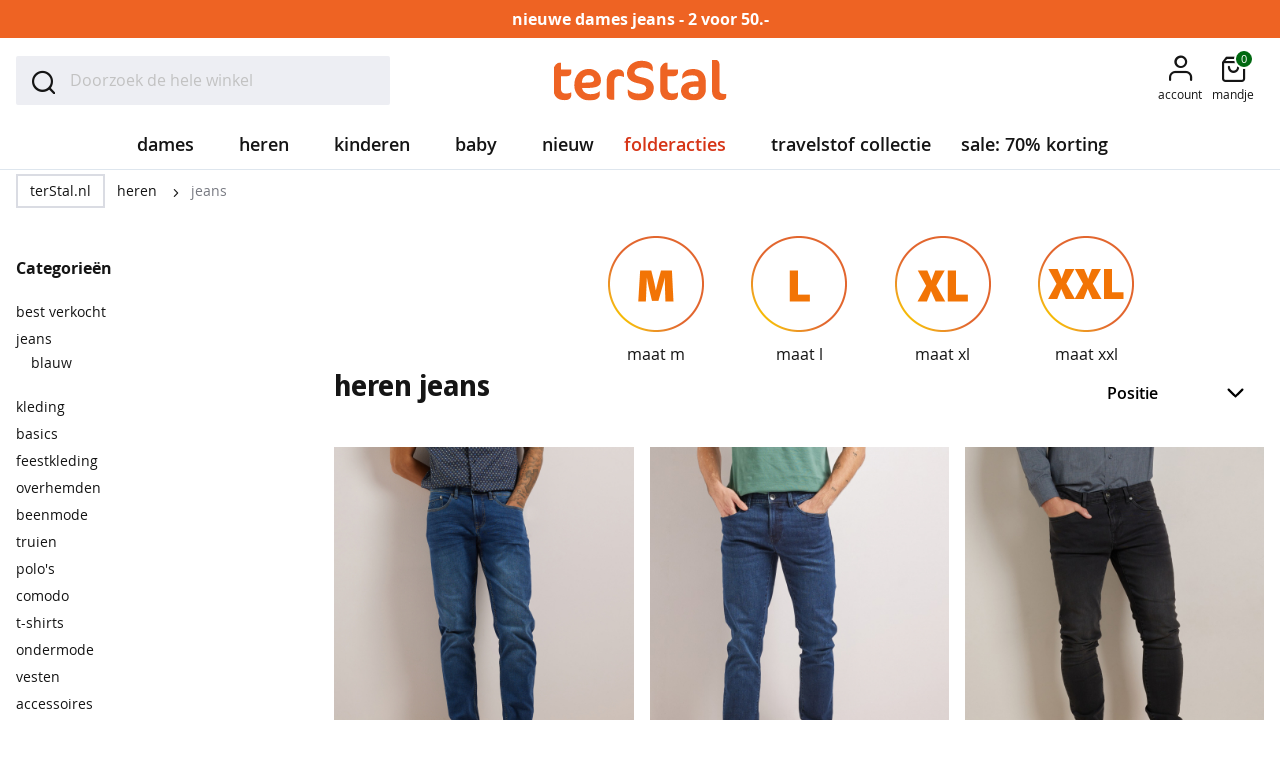

--- FILE ---
content_type: text/html; charset=utf-8
request_url: https://www.terstal.nl/heren/jeans
body_size: 35567
content:
 <!doctype html><html lang="nl"><head prefix="og: http://ogp.me/ns# category: http://ogp.me/ns/category#"> <meta charset="utf-8"/>
<meta name="title" content="Jeans heren online bestellen | Bekijk onze nieuwste collectie"/>
<meta name="description" content="Koop hier je jeans voor heren gemakkelijk online. ✓Gratis afhalen en retourneren in de winkel. ✓Achteraf betalen mogelijk"/>
<meta name="robots" content="INDEX,FOLLOW"/>
<meta name="viewport" content="width=device-width, initial-scale=1"/>
<meta name="format-detection" content="telephone=no"/>
<title>Jeans heren online bestellen | Bekijk onze nieuwste collectie</title>
<link  rel="stylesheet" type="text/css"  media="all" href="https://www.terstal.nl/static/version1768997967/frontend/TerStal/default/nl_NL/mage/calendar.min.css" />
<link  rel="stylesheet" type="text/css"  media="all" href="https://www.terstal.nl/static/version1768997967/frontend/TerStal/default/nl_NL/css/styles-m.min.css" />
<link  rel="stylesheet" type="text/css"  media="all" href="https://www.terstal.nl/static/version1768997967/frontend/TerStal/default/nl_NL/Amasty_Label/vendor/tooltipster/css/tooltipster.min.css" />
<link  rel="stylesheet" type="text/css"  media="all" href="https://www.terstal.nl/static/version1768997967/frontend/TerStal/default/nl_NL/Anowave_Ec/css/ec.min.css" />
<link  rel="stylesheet" type="text/css"  media="screen and (min-width: 768px)" href="https://www.terstal.nl/static/version1768997967/frontend/TerStal/default/nl_NL/css/styles-l.min.css" />
<link  rel="stylesheet" type="text/css"  media="print" href="https://www.terstal.nl/static/version1768997967/frontend/TerStal/default/nl_NL/css/print.min.css" />
<link  rel="stylesheet" type="text/css"  media="all" href="https://use.typekit.net/ewt1pla.css" />
<link  rel="icon" type="image/x-icon" href="https://www.terstal.nl/static/version1768997967/frontend/TerStal/default/nl_NL/Magento_Theme/favicon.ico" />
<link  rel="shortcut icon" type="image/x-icon" href="https://www.terstal.nl/static/version1768997967/frontend/TerStal/default/nl_NL/Magento_Theme/favicon.ico" />








<link rel="preload" as="font" crossorigin="anonymous" href="https://www.terstal.nl/static/version1768997967/frontend/TerStal/default/nl_NL/Magento_PageBuilder/fonts/pagebuilder-icons/pagebuilder-icons.woff" />
<link rel="preload" as="font" crossorigin="anonymous" href="https://www.terstal.nl/static/version1768997967/frontend/TerStal/default/nl_NL/fonts/magento-icons/MagentoIcons.woff2" />
<link  rel="canonical" href="https://www.terstal.nl/heren/jeans" />
<meta name="google-site-verification" content="ucJmRYZwaCTWdc0q2lKL-zf-RO97cRoOHFsumtkmSwE" />
<meta name="google-site-verification" content="h2SLPUAZvUSHjUwi9IGr9a4hVBRFhjEvSfNqL9cuAYA" />
<meta name="p:domain_verify" content="480b8055fd0468b78fdcbe4303b24a32"/>

<style>.xnpe_async_hide{opacity:0 !important}</style>


<style>
.action.checkout, .action.tocart, .modal-popup.mct-addtocart-popup .action.primary.accept, .modal-popup.mct-addtocart-popup .action-primary.accept {
    background: #002958;
    border: #002958;
}
.action.checkout:hover, .action.tocart:hover, .modal-popup.mct-addtocart-popup .action.primary.accept:hover, .modal-popup.mct-addtocart-popup .action-primary.accept:hover {
    background: #00193B;
    border: #00193B;
}
.action.checkout:focus, .action.tocart:focus, .action.checkout:active, .action.tocart:active, .modal-popup.mct-addtocart-popup .action.primary.accept:focus, .modal-popup.mct-addtocart-popup .action.primary.accept:active, .modal-popup.mct-addtocart-popup .action-primary.accept:focus, .modal-popup.mct-addtocart-popup .action-primary.accept:active {
    background: #002958;
    border: #002958;
    box-shadow: 0 0 0 3px #002958;
}
.checkout-container .opc-wrapper .opc .actions-toolbar .action.primary, .checkout-container .opc-wrapper .opc .actions-toolbar .action-primary {
    background: #002958;
    border: #002958;
}
.checkout-container .opc-wrapper .opc .actions-toolbar .action.primary:hover, .checkout-container .opc-wrapper .opc .actions-toolbar .action-primary:hover {
    background: #00193B;
    border: #00193B;
}

.opc-wrapper .checkout-payment-method .payment-method .payment-method-title input:checked+label:before {
    border-color: #002958;
    border-width: 5px;
}

.opc-progress-bar :before {

background: #002958 !important;
}

.opc-progress-bar-item._complete>span:after {
    content: "\f11f";
    color: #002958;
    font-family: 'Magento Icons';
    font-size: 1.1rem;
    text-shadow: -1px -1px 0px #002958, 0px -1px 0px #002958, -1px 0px 0px #002958;
}


.opc-wrapper .checkout-payment-method .payment-method .payment-method-content .checkout-billing-address .billing-address-same-as-shipping-block input:checked+label:before {
    border-color: #00193B;
    background: #002958;
}

.action.primary.select {
    background-color: #00193B !important;
    border: #00193B;
}

.action.primary.select:hover {
    background-color: #00193B !important;
    border: #00193B;
}

.action.primary:focus, .action-primary:focus, .action.primary:active, .action-primary:active, .action-primary:focus, .action-primary:active {
    background: #002958;
    border: #002958;
    box-shadow: 0 0 0 3px #002958;
}
.action.primary.disabled {
    background: #DADCE3 !important;
    color: #808080;
}

.swatch-attribute.size .swatch-option.selected, .swatch-attribute.manufacturer .swatch-option.selected {
    background: #002958 !imortant;
    border: 2px solid #002958 !important;
    color: #fff;
}

.swatch-attribute.size .swatch-option.selected, .swatch-attribute.manufacturer .swatch-option.selected {
    background: #002958 !important;
    border: 2px solid #002958 !important;
    color: #fff;
}
</style>
<style>
.catalog-category-view .product.photo.product-item-photo {
padding-bottom: 60px;
margin-bottom: -60px;
position: relative;
z-index:9;
}
.product-variants-summary {
z-index: 10;
}
.block.coupon-giftcard-collapsible > .title {
display:none;
}
[aria-labelledby="coupon-giftcard-heading"] {
display: block !important;
}

.checkout-cart-index .terstal-popup {
    display: none !important;
}

</style>
                
<!-- End Google Tag Manager -->
       <link rel="prefetch" as="script" href="https://www.terstal.nl/static/version1768997967/frontend/TerStal/default/nl_NL/magepack/bundle-common.min.js"/>  <link rel="prefetch" as="script" href="https://www.terstal.nl/static/version1768997967/frontend/TerStal/default/nl_NL/magepack/bundle-category.min.js"/>     <style> .ec-gtm-cookie-directive > div { background: #ffffff; color: #000000; -webkit-border-radius: 8px; -moz-border-radius: 8px; -ms-border-radius: 8px; -o-border-radius: 8px; border-radius: 8px; } .ec-gtm-cookie-directive > div > div > div { padding-left: 0px; } .ec-gtm-cookie-directive > div > div > div a.action.accept, .ec-gtm-cookie-directive > div > div > div a.action.accept-all { color: #8bc53f; } .ec-gtm-cookie-directive > div > div > div a.action.refuse, .ec-gtm-cookie-directive > div > div > div a.action.customize { color: #000000; } .ec-gtm-cookie-directive > div > div > div .ec-gtm-cookie-directive-note-toggle { color: #8bc53f; } .ec-gtm-cookie-directive-segments { background: #ffffff; } .ec-gtm-cookie-directive-segments > div input[type="checkbox"] + label:before { border:1px solid #000000; } .ec-gtm-cookie-directive .consent-logo { width: 0px; } </style></head><body data-container="body" data-mage-init='{"loaderAjax": {}, "loader": { "icon": "https://www.terstal.nl/static/version1768997967/frontend/TerStal/default/nl_NL/images/loader-2.gif"}}' class="is-guest-session page-with-filter page-products categorypath-heren-jeans category-jeans page-layout-2columns-left catalog-category-view page-layout-category-full-width" id="html-body">             <div class="cookie-status-message" id="cookie-status">The store will not work correctly in the case when cookies are disabled.</div>     <noscript><div class="message global noscript"><div class="content"><p><strong>JavaScript lijkt te zijn uitgeschakeld in je browser.</strong> <span> Voor de beste gebruikerservaring, zorg ervoor dat javascript ingeschakeld is voor je browser.</span></p></div></div></noscript>      <!-- Google Tag Manager (noscript) -->
<noscript><iframe src="https://gtm.terstal.nl/ns.html?id=GTM-5PQ5FQH"
height="0" width="0" style="display:none;visibility:hidden"></iframe></noscript>
<!-- End Google Tag Manager (noscript) -->  <div class="widget block block-static-block"><style>#html-body [data-pb-style=IT77CIG]{justify-content:flex-start;display:flex;flex-direction:column;background-color:#ee6323;background-position:left top;background-size:cover;background-repeat:no-repeat;background-attachment:scroll;margin:0;padding:0}#html-body [data-pb-style=JAIBVS6]{margin:0;padding:5px 0}</style><div class="top-promo-banner" data-content-type="row" data-appearance="full-bleed" data-enable-parallax="0" data-parallax-speed="0.5" data-background-images="{}" data-background-type="image" data-video-loop="true" data-video-play-only-visible="true" data-video-lazy-load="true" data-video-fallback-src="" data-element="main" data-pb-style="IT77CIG"><div data-content-type="text" data-appearance="default" data-element="main" data-pb-style="JAIBVS6"><p style="text-align: center;"><a tabindex="0" href="/dames/jeans"><strong><span style="color: #ffffff;">nieuwe dames jeans - 2 voor 50.-</span></strong></a></p></div></div></div><div class="page-wrapper"><header class="page-header"><div class="panel wrapper"><div class="panel header"> <a class="action skip contentarea" href="#contentarea"><span> Ga naar de inhoud</span></a></div></div><div class="header content"> <span data-action="toggle-nav" class="action nav-toggle"><span>Menu</span></span> <div class="logo-container"><a class="logo" href="https://www.terstal.nl/" title="" aria-label="store logo" ><img src="https://www.terstal.nl/static/version1768997967/frontend/TerStal/default/nl_NL/images/logo.svg" title="" alt="" width="173" height="41" /></a></div> <div data-block="minicart-header" class="minicart-wrapper"><a class="action showcart"  href="https://www.terstal.nl/checkout/cart/"  data-bind="scope: 'minicart_content'" data-trigger="minicart-trigger"><span class="text">Mandje</span> <span class="counter qty" data-bind="blockLoader: isLoading"><span class="counter-number" data-bind="text: getCartParam('summary_count') > 0 ? getCartParam('summary_count').toLocaleString(window.LOCALE) : '0'"> 0</span></span></a>      </div>  <div class="block block-search"><div class="block block-title"><strong>Zoek</strong></div><div class="block block-content"><form class="form minisearch" id="search_mini_form" action="https://www.terstal.nl/catalogsearch/result/" method="get"> <div class="field search"><label class="label" for="search" data-role="minisearch-label"><span>Zoek</span></label> <div class="control"><input id="search" data-mage-init='{ "quickSearch": { "formSelector": "#search_mini_form", "url": "https://www.terstal.nl/search/ajax/suggest/", "destinationSelector": "#search_autocomplete", "minSearchLength": "3" } }' type="text" name="q" value="" placeholder="Doorzoek&#x20;de&#x20;hele&#x20;winkel" class="input-text" maxlength="128" role="combobox" aria-haspopup="false" aria-autocomplete="both" autocomplete="off" aria-expanded="false"/><div id="search_autocomplete" class="search-autocomplete"></div> <script
    id="autocomplete-item-template"
    type="text/x-magento-template"
    data-url="https://www.terstal.nl/search/ajax/suggest/category/94/">
    <% if (data.type === 'product') { %>
    <li
        class="<%- data.row_class %> product-item"
        id="qs-option-<%- data.index %>"
        data-url="<%- data.url %>"
        role="option">
        <% if (data.image) { %>
        <img class="qs-option-image" src="<%- data.image %>" alt="<%- data.title %>">
        <% } %>

        <div class="qs-option-info-container">
            <span class="qs-option-name"><%= data.title %></span>

            <div class="price-box">
                <% if (Math.abs(data.final_price - data.price) < 0.0001) { %>
                <span class="price-container">
                            <span class="price-wrapper">
                                <span class="price"><%= autocompleteFormatPrice(data.price) %></span></span></span>
                <% } else { %>
                <span class="special-price">
                            <span class="price-container">
                                <span class="price-label">nu</span>
                                <span class="price-wrapper">
                                    <span class="price"><%= autocompleteFormatPrice(data.final_price) %></span></span></span></span>

                <span class="old-price sly-old-price">
                            <span class="price-container">
                                <span class="price-label">van</span>
                                <span class="price-wrapper">
                                    <span class="price"><%= autocompleteFormatPrice(data.price) %></span></span></span></span>
                <% } %></div></div></li>
    <% } else if (data.type === 'suggestion') { %>
    <li class="<%- data.row_class %>" id="qs-option-<%- data.index %>" role="option">
        <span class="qs-option-name"><%= data.title %></span>
        <span aria-hidden="true" class="amount"><%- data.num_results %></span></li>
    <% } else if (data.type === 'suggestion_group') { %>
    <li class="<%- data.row_class %> qs-suggestion-heading" id="qs-option-<%- data.index %>" role="option">
        <span class="qs-option-name"><%= data.title %></span>
        <span aria-hidden="true" class="amount"><%- data.num_results %></span></li>
    <% _.each (data.suggestions, function (suggestion, index) { %>
    <li class="<%- suggestion.row_class %> qs-suggestion-item"
        id="qs-option-<%- data.index %>-<%- index %>"
    <% if (suggestion.url) { %>
    data-url="<%- suggestion.url %>"
    <% } %>
    role="option"
    >
    <span class="qs-option-name"><%= suggestion.title %></span></li>
    <% }); %>
    <% } %></script></div></div><div class="actions"><button type="submit" title="Zoek" class="action search" aria-label="Search" ><span>Zoek</span></button></div></form></div></div> <div class="language-switcher-desktop"> </div> <div class="user-reminders-holder" data-bind="scope:'user-reminder'"><!-- ko template: getTemplate() --><!-- /ko --></div> <div class="switcher my-account switcher-my-account" data-ui-id="my-account-switcher" id="switcher-my-account"><div class="actions dropdown options switcher-options"><div class="action toggle switcher-trigger" id="switcher-my-account-trigger" data-mage-init='{"Magento_Theme/js/dropdowns":{"url": "https://www.terstal.nl/customer/account/"}}' data-toggle="dropdown" data-trigger-keypress-button="true"><strong> <span class="text" data-mage-init='{"Terstal_VoyadoMenu/js/customer-name":{}}'>account</span></strong></div><div class="customer-menu-option-list"><div class="inner-wrap"><a class="login guest-item" href="https://www.terstal.nl/customer/account/login/">Inloggen</a> <a class="member guest-item" href="https://www.terstal.nl/customer/account/create/">Word member</a> <a class="member-info guest-item" href="https://www.terstal.nl/xtra-landing-page/">Member informatie</a> <a class="customer-account-link my-vouchers customer-item" href="https://www.terstal.nl/customer/account/vouchers/">Mijn vouchers</a> <a class="customer-account-link my-account customer-item" href="https://www.terstal.nl/customer/account/"><span class="generic">Mijn profiel</span> <span class="user-name" data-mage-init='{"Terstal_VoyadoMenu/js/customer-name":{}}'></span></a> <a class="customer-account-link my-orders customer-item" href="https://www.terstal.nl/sales/order/history/">Mijn aankopen</a> <a class="customer-account-link logout customer-item" href="https://www.terstal.nl/customer/account/logout/">Uitloggen</a></div></div></div></div> </div>   <div class="nav-sections"><nav class="navigation--mmenu" data-mage-init='{"Mmenu":{"title":"Menu", "mediaBreakpoint": "(max-width: 1023px)"}}'><ul>    <li class="level0 nav-1 category-item first level-top parent"><a href="https://www.terstal.nl/dames" class="level-top"><span>dames</span></a><ul class="level0 submenu"><li class="level1 nav-1-1 category-item first"><a href="https://www.terstal.nl/dames/best-verkocht"><span>best verkocht</span></a></li><li class="level1 nav-1-2 category-item"><a href="https://www.terstal.nl/dames/travelstof"><span>travelstof</span></a></li><li class="level1 nav-1-3 category-item"><a href="https://www.terstal.nl/dames/co-ords"><span>co-ords</span></a></li><li class="level1 nav-1-4 category-item"><a href="https://www.terstal.nl/dames/basics"><span>basics</span></a></li><li class="level1 nav-1-5 category-item"><a href="https://www.terstal.nl/dames/blazers-jacks"><span>blazers &amp; jasjes</span></a></li><li class="level1 nav-1-6 category-item"><a href="https://www.terstal.nl/dames/blouses-tunieken"><span>blouses &amp; tunieken</span></a></li><li class="level1 nav-1-7 category-item"><a href="https://www.terstal.nl/dames/broeken"><span>broeken</span></a></li><li class="level1 nav-1-8 category-item"><a href="https://www.terstal.nl/dames/gilets-bodywarmers"><span>gilets &amp; bodywarmers</span></a></li><li class="level1 nav-1-9 category-item"><a href="https://www.terstal.nl/dames/jassen"><span>jassen</span></a></li><li class="level1 nav-1-10 category-item"><a href="https://www.terstal.nl/dames/jeans"><span>jeans</span></a></li><li class="level1 nav-1-11 category-item"><a href="https://www.terstal.nl/dames/jurken"><span>jurken</span></a></li><li class="level1 nav-1-12 category-item"><a href="https://www.terstal.nl/dames/rokken"><span>rokken</span></a></li><li class="level1 nav-1-13 category-item"><a href="https://www.terstal.nl/dames/sets"><span>sets</span></a></li><li class="level1 nav-1-14 category-item"><a href="https://www.terstal.nl/dames/singlets"><span>singlets</span></a></li><li class="level1 nav-1-15 category-item"><a href="https://www.terstal.nl/dames/t-shirts"><span>t-shirts</span></a></li><li class="level1 nav-1-16 category-item"><a href="https://www.terstal.nl/dames/tops"><span>tops</span></a></li><li class="level1 nav-1-17 category-item"><a href="https://www.terstal.nl/dames/truien"><span>truien</span></a></li><li class="level1 nav-1-18 category-item"><a href="https://www.terstal.nl/dames/vesten"><span>vesten</span></a></li><li class="level1 nav-1-19 category-item parent"><a href="https://www.terstal.nl/dames/nachtmode"><span>nachtmode</span></a><ul class="level1 submenu"><li class="level2 nav-1-19-1 category-item first"><a href="https://www.terstal.nl/dames/nachtmode/big-shirts"><span>bigshirts</span></a></li><li class="level2 nav-1-19-2 category-item"><a href="https://www.terstal.nl/dames/nachtmode/huispakken"><span>huispakken</span></a></li><li class="level2 nav-1-19-3 category-item last"><a href="https://www.terstal.nl/dames/nachtmode/pyjama-s"><span>pyjama's</span></a></li></ul></li><li class="level1 nav-1-20 category-item parent"><a href="https://www.terstal.nl/dames/lingerie-ondermode"><span>lingerie &amp; ondermode</span></a><ul class="level1 submenu"><li class="level2 nav-1-20-1 category-item first"><a href="https://www.terstal.nl/dames/lingerie-ondermode/bh-s"><span>beha's</span></a></li><li class="level2 nav-1-20-2 category-item"><a href="https://www.terstal.nl/dames/lingerie-ondermode/boxershorts"><span>boxershorts</span></a></li><li class="level2 nav-1-20-3 category-item"><a href="https://www.terstal.nl/dames/lingerie-ondermode/slips"><span>slips</span></a></li><li class="level2 nav-1-20-4 category-item"><a href="https://www.terstal.nl/dames/lingerie-ondermode/strings"><span>strings</span></a></li><li class="level2 nav-1-20-5 category-item"><a href="https://www.terstal.nl/dames/lingerie-ondermode/singlets"><span>singlets</span></a></li><li class="level2 nav-1-20-6 category-item"><a href="https://www.terstal.nl/dames/lingerie-ondermode/naadloos-ondergoed"><span>naadloos ondergoed</span></a></li><li class="level2 nav-1-20-7 category-item last"><a href="https://www.terstal.nl/dames/lingerie-ondermode/corrigerend-ondergoed"><span>corrigerend ondergoed</span></a></li></ul></li><li class="level1 nav-1-21 category-item parent"><a href="https://www.terstal.nl/dames/beenmode"><span>beenmode</span></a><ul class="level1 submenu"><li class="level2 nav-1-21-1 category-item first"><a href="https://www.terstal.nl/dames/beenmode/sokken"><span>sokken</span></a></li><li class="level2 nav-1-21-2 category-item"><a href="https://www.terstal.nl/dames/beenmode/sneakersokken"><span>sneakersokken</span></a></li><li class="level2 nav-1-21-3 category-item"><a href="https://www.terstal.nl/dames/beenmode/panty-s"><span>panty's</span></a></li><li class="level2 nav-1-21-4 category-item last"><a href="https://www.terstal.nl/dames/beenmode/huissokken"><span>huissokken</span></a></li></ul></li><li class="level1 nav-1-22 category-item last parent"><a href="https://www.terstal.nl/dames/dames-accessoires"><span>accessoires</span></a><ul class="level1 submenu"><li class="level2 nav-1-22-1 category-item first"><a href="https://www.terstal.nl/dames/dames-accessoires/handschoenen-sjaals-mutsen"><span>handschoenen, sjaals &amp; mutsen</span></a></li><li class="level2 nav-1-22-2 category-item"><a href="https://www.terstal.nl/dames/dames-accessoires/riemen"><span>riemen</span></a></li><li class="level2 nav-1-22-3 category-item last"><a href="https://www.terstal.nl/dames/dames-accessoires/sjaals"><span>modesjaals</span></a></li></ul></li></ul></li><li class="level0 nav-2 category-item level-top parent"><a href="https://www.terstal.nl/heren" class="level-top"><span>heren</span></a><ul class="level0 submenu"><li class="level1 nav-2-1 category-item first"><a href="https://www.terstal.nl/heren/best-verkocht"><span>best verkocht</span></a></li><li class="level1 nav-2-2 category-item"><a href="https://www.terstal.nl/heren/comodo"><span>comodo</span></a></li><li class="level1 nav-2-3 category-item"><a href="https://www.terstal.nl/heren/basics"><span>basics</span></a></li><li class="level1 nav-2-4 category-item"><a href="https://www.terstal.nl/heren/broeken"><span>broeken</span></a></li><li class="level1 nav-2-5 category-item"><a href="https://www.terstal.nl/heren/jassen"><span>jassen</span></a></li><li class="level1 nav-2-6 category-item"><a href="https://www.terstal.nl/heren/jeans"><span>jeans</span></a></li><li class="level1 nav-2-7 category-item"><a href="https://www.terstal.nl/heren/overhemden"><span>overhemden</span></a></li><li class="level1 nav-2-8 category-item"><a href="https://www.terstal.nl/heren/poloshirts"><span>polo's</span></a></li><li class="level1 nav-2-9 category-item"><a href="https://www.terstal.nl/heren/singlets"><span>singlets</span></a></li><li class="level1 nav-2-10 category-item"><a href="https://www.terstal.nl/heren/t-shirts"><span>t-shirts</span></a></li><li class="level1 nav-2-11 category-item"><a href="https://www.terstal.nl/heren/truien"><span>truien</span></a></li><li class="level1 nav-2-12 category-item"><a href="https://www.terstal.nl/heren/vesten"><span>vesten</span></a></li><li class="level1 nav-2-13 category-item"><a href="https://www.terstal.nl/heren/sportkleding"><span>sportkleding</span></a></li><li class="level1 nav-2-14 category-item"><a href="https://www.terstal.nl/heren/nachtmode"><span>nachtmode</span></a></li><li class="level1 nav-2-15 category-item"><a href="https://www.terstal.nl/heren/ondermode"><span>ondermode</span></a></li><li class="level1 nav-2-16 category-item parent"><a href="https://www.terstal.nl/heren/beenmode"><span>beenmode</span></a><ul class="level1 submenu"><li class="level2 nav-2-16-1 category-item first last"><a href="https://www.terstal.nl/heren/beenmode/huissokken"><span>huissokken</span></a></li></ul></li><li class="level1 nav-2-17 category-item last parent"><a href="https://www.terstal.nl/heren/accessoires"><span>accessoires</span></a><ul class="level1 submenu"><li class="level2 nav-2-17-1 category-item first last"><a href="https://www.terstal.nl/heren/accessoires/handschoenen-sjaals-mutsen"><span>handschoenen, sjaals &amp; mutsen</span></a></li></ul></li></ul></li><li class="level0 nav-3 category-item level-top parent"><a href="https://www.terstal.nl/kinderkleding" class="level-top"><span>kinderen</span></a><ul class="level0 submenu"><li class="level1 nav-3-1 category-item first parent"><a href="https://www.terstal.nl/kinderkleding/meisjeskleding"><span>meisjes</span></a><ul class="level1 submenu"><li class="level2 nav-3-1-1 category-item first"><a href="https://www.terstal.nl/kinderkleding/meisjeskleding/best-verkocht"><span>best verkocht</span></a></li><li class="level2 nav-3-1-2 category-item"><a href="https://www.terstal.nl/kinderkleding/meisjeskleding/blouses-tunieken"><span>blouses</span></a></li><li class="level2 nav-3-1-3 category-item"><a href="https://www.terstal.nl/kinderkleding/meisjeskleding/broeken"><span>broeken</span></a></li><li class="level2 nav-3-1-4 category-item"><a href="https://www.terstal.nl/kinderkleding/meisjeskleding/gilets"><span>gilets</span></a></li><li class="level2 nav-3-1-5 category-item"><a href="https://www.terstal.nl/kinderkleding/meisjeskleding/jassen"><span>jassen</span></a></li><li class="level2 nav-3-1-6 category-item"><a href="https://www.terstal.nl/kinderkleding/meisjeskleding/jeans"><span>jeans</span></a></li><li class="level2 nav-3-1-7 category-item"><a href="https://www.terstal.nl/kinderkleding/meisjeskleding/jurken"><span>jurken</span></a></li><li class="level2 nav-3-1-8 category-item"><a href="https://www.terstal.nl/kinderkleding/meisjeskleding/leggings"><span>leggings</span></a></li><li class="level2 nav-3-1-9 category-item"><a href="https://www.terstal.nl/kinderkleding/meisjeskleding/rokken"><span>rokken</span></a></li><li class="level2 nav-3-1-10 category-item"><a href="https://www.terstal.nl/kinderkleding/meisjeskleding/sets"><span>sets</span></a></li><li class="level2 nav-3-1-11 category-item"><a href="https://www.terstal.nl/kinderkleding/meisjeskleding/singlets"><span>singlets</span></a></li><li class="level2 nav-3-1-12 category-item"><a href="https://www.terstal.nl/kinderkleding/meisjeskleding/t-shirts"><span>t-shirts</span></a></li><li class="level2 nav-3-1-13 category-item"><a href="https://www.terstal.nl/kinderkleding/meisjeskleding/tops"><span>tops</span></a></li><li class="level2 nav-3-1-14 category-item"><a href="https://www.terstal.nl/kinderkleding/meisjeskleding/truien"><span>truien</span></a></li><li class="level2 nav-3-1-15 category-item"><a href="https://www.terstal.nl/kinderkleding/meisjeskleding/vesten"><span>vesten</span></a></li><li class="level2 nav-3-1-16 category-item"><a href="https://www.terstal.nl/kinderkleding/meisjeskleding/nachtmode"><span>nachtmode</span></a></li><li class="level2 nav-3-1-17 category-item"><a href="https://www.terstal.nl/kinderkleding/meisjeskleding/ondermode"><span>ondermode</span></a></li><li class="level2 nav-3-1-18 category-item"><a href="https://www.terstal.nl/kinderkleding/meisjeskleding/beenmode"><span>beenmode</span></a></li><li class="level2 nav-3-1-19 category-item last"><a href="https://www.terstal.nl/kinderkleding/meisjeskleding/accessoires"><span>accessoires</span></a></li></ul></li><li class="level1 nav-3-2 category-item last parent"><a href="https://www.terstal.nl/kinderkleding/jongenskleding"><span>jongens</span></a><ul class="level1 submenu"><li class="level2 nav-3-2-1 category-item first"><a href="https://www.terstal.nl/kinderkleding/jongenskleding/best-verkocht"><span>best verkocht</span></a></li><li class="level2 nav-3-2-2 category-item"><a href="https://www.terstal.nl/kinderkleding/jongenskleding/basics"><span>basics</span></a></li><li class="level2 nav-3-2-3 category-item"><a href="https://www.terstal.nl/kinderkleding/jongenskleding/blouses"><span>blouses</span></a></li><li class="level2 nav-3-2-4 category-item"><a href="https://www.terstal.nl/kinderkleding/jongenskleding/broeken"><span>broeken</span></a></li><li class="level2 nav-3-2-5 category-item"><a href="https://www.terstal.nl/kinderkleding/jongenskleding/jassen"><span>jassen</span></a></li><li class="level2 nav-3-2-6 category-item"><a href="https://www.terstal.nl/kinderkleding/jongenskleding/jeans"><span>jeans</span></a></li><li class="level2 nav-3-2-7 category-item"><a href="https://www.terstal.nl/kinderkleding/jongenskleding/poloshirts"><span>polo's</span></a></li><li class="level2 nav-3-2-8 category-item"><a href="https://www.terstal.nl/kinderkleding/jongenskleding/singlets"><span>singlets</span></a></li><li class="level2 nav-3-2-9 category-item"><a href="https://www.terstal.nl/kinderkleding/jongenskleding/t-shirts"><span>t-shirts</span></a></li><li class="level2 nav-3-2-10 category-item"><a href="https://www.terstal.nl/kinderkleding/jongenskleding/tops"><span>tops</span></a></li><li class="level2 nav-3-2-11 category-item"><a href="https://www.terstal.nl/kinderkleding/jongenskleding/truien"><span>truien</span></a></li><li class="level2 nav-3-2-12 category-item"><a href="https://www.terstal.nl/kinderkleding/jongenskleding/vesten"><span>vesten</span></a></li><li class="level2 nav-3-2-13 category-item"><a href="https://www.terstal.nl/kinderkleding/jongenskleding/sportkleding"><span>sportkleding</span></a></li><li class="level2 nav-3-2-14 category-item"><a href="https://www.terstal.nl/kinderkleding/jongenskleding/nachtmode"><span>nachtmode</span></a></li><li class="level2 nav-3-2-15 category-item"><a href="https://www.terstal.nl/kinderkleding/jongenskleding/ondermode"><span>ondermode</span></a></li><li class="level2 nav-3-2-16 category-item last"><a href="https://www.terstal.nl/kinderkleding/jongenskleding/beenmode"><span>beenmode</span></a></li></ul></li></ul></li><li class="level0 nav-4 category-item level-top parent"><a href="https://www.terstal.nl/baby" class="level-top"><span>baby</span></a><ul class="level0 submenu"><li class="level1 nav-4-1 category-item first parent"><a href="https://www.terstal.nl/baby/meisjes-babykleding"><span>baby meisjes</span></a><ul class="level1 submenu"><li class="level2 nav-4-1-1 category-item first"><a href="https://www.terstal.nl/baby/meisjes-babykleding/broeken"><span>broeken</span></a></li><li class="level2 nav-4-1-2 category-item"><a href="https://www.terstal.nl/baby/meisjes-babykleding/jassen"><span>jassen</span></a></li><li class="level2 nav-4-1-3 category-item"><a href="https://www.terstal.nl/baby/meisjes-babykleding/jumpsuits"><span>jumpsuits</span></a></li><li class="level2 nav-4-1-4 category-item"><a href="https://www.terstal.nl/baby/meisjes-babykleding/jurken"><span>jurken</span></a></li><li class="level2 nav-4-1-5 category-item"><a href="https://www.terstal.nl/baby/meisjes-babykleding/leggings"><span>leggings</span></a></li><li class="level2 nav-4-1-6 category-item"><a href="https://www.terstal.nl/baby/meisjes-babykleding/rokken"><span>rokken</span></a></li><li class="level2 nav-4-1-7 category-item"><a href="https://www.terstal.nl/baby/meisjes-babykleding/shorts-bermudas"><span>shorts</span></a></li><li class="level2 nav-4-1-8 category-item"><a href="https://www.terstal.nl/baby/meisjes-babykleding/truien"><span>truien</span></a></li><li class="level2 nav-4-1-9 category-item"><a href="https://www.terstal.nl/baby/meisjes-babykleding/t-shirts"><span>t-shirts</span></a></li><li class="level2 nav-4-1-10 category-item"><a href="https://www.terstal.nl/baby/meisjes-babykleding/tops"><span>tops</span></a></li><li class="level2 nav-4-1-11 category-item"><a href="https://www.terstal.nl/baby/meisjes-babykleding/vesten"><span>vesten</span></a></li><li class="level2 nav-4-1-12 category-item last"><a href="https://www.terstal.nl/baby/meisjes-babykleding/beenmode"><span>beenmode</span></a></li></ul></li><li class="level1 nav-4-2 category-item parent"><a href="https://www.terstal.nl/baby/jongens-babykleding"><span>baby jongens</span></a><ul class="level1 submenu"><li class="level2 nav-4-2-1 category-item first"><a href="https://www.terstal.nl/baby/jongens-babykleding/broeken-jeans"><span>broeken</span></a></li><li class="level2 nav-4-2-2 category-item"><a href="https://www.terstal.nl/baby/jongens-babykleding/jassen"><span>jassen</span></a></li><li class="level2 nav-4-2-3 category-item"><a href="https://www.terstal.nl/baby/jongens-babykleding/jeans"><span>jeans</span></a></li><li class="level2 nav-4-2-4 category-item"><a href="https://www.terstal.nl/baby/jongens-babykleding/pakjes"><span>pakjes</span></a></li><li class="level2 nav-4-2-5 category-item"><a href="https://www.terstal.nl/baby/jongens-babykleding/polo-s"><span>polo's</span></a></li><li class="level2 nav-4-2-6 category-item"><a href="https://www.terstal.nl/baby/jongens-babykleding/t-shirts"><span>t-shirts</span></a></li><li class="level2 nav-4-2-7 category-item"><a href="https://www.terstal.nl/baby/jongens-babykleding/tops"><span>tops</span></a></li><li class="level2 nav-4-2-8 category-item"><a href="https://www.terstal.nl/baby/jongens-babykleding/truien"><span>truien</span></a></li><li class="level2 nav-4-2-9 category-item"><a href="https://www.terstal.nl/baby/jongens-babykleding/vesten"><span>vesten</span></a></li><li class="level2 nav-4-2-10 category-item last"><a href="https://www.terstal.nl/baby/jongens-babykleding/beenmode"><span>beenmode</span></a></li></ul></li><li class="level1 nav-4-3 category-item last"><a href="https://www.terstal.nl/baby/slaapzakken"><span>slaapzakken</span></a></li></ul></li><li class="level0 nav-5 category-item level-top"><a href="https://www.terstal.nl/nieuw-binnen" class="level-top"><span>nieuw</span></a></li><li class="level0 nav-6 category-item level-top parent"><a href="https://www.terstal.nl/folderacties" class="level-top"><span>folderacties</span></a><ul class="level0 submenu"><li class="level1 nav-6-1 category-item first"><a href="https://www.terstal.nl/folderacties/actie-1"><span>dames jeans: 2 voor 50.-</span></a></li><li class="level1 nav-6-2 category-item"><a href="https://www.terstal.nl/folderacties/actie-2"><span>dames sets: vanaf 15.-</span></a></li><li class="level1 nav-6-3 category-item"><a href="https://www.terstal.nl/folderacties/actie-3"><span>dames basics: 2e voor 1.-</span></a></li><li class="level1 nav-6-4 category-item"><a href="https://www.terstal.nl/folderacties/actie-4"><span>dames basics: vanaf 12.-</span></a></li><li class="level1 nav-6-5 category-item"><a href="https://www.terstal.nl/folderacties/actie-6"><span>jongens jeans: 2e voor 5.99</span></a></li><li class="level1 nav-6-6 category-item"><a href="https://www.terstal.nl/folderacties/actie-7"><span>nieuwe kinderkleding: vanaf 7.-</span></a></li><li class="level1 nav-6-7 category-item"><a href="https://www.terstal.nl/folderacties/actie-8"><span>heren truien &amp; vesten: 15.-</span></a></li><li class="level1 nav-6-8 category-item"><a href="https://www.terstal.nl/folderacties/actie-9"><span>heren overhemden: 10.-</span></a></li><li class="level1 nav-6-9 category-item last"><a href="https://www.terstal.nl/folderacties/actie-10"><span>heren jeans: 25.-</span></a></li></ul></li><li class="level0 nav-7 category-item level-top"><a href="https://www.terstal.nl/nicolette-kluijver" class="level-top"><span>travelstof collectie</span></a></li><li class="level0 nav-8 category-item level-top parent"><a href="https://www.terstal.nl/sale" class="level-top"><span>sale: 70% korting</span></a><ul class="level0 submenu"><li class="level1 nav-8-1 category-item first"><a href="https://www.terstal.nl/sale/dameskleding"><span>dames</span></a></li><li class="level1 nav-8-2 category-item"><a href="https://www.terstal.nl/sale/meisjeskleding"><span>meisjes</span></a></li><li class="level1 nav-8-3 category-item"><a href="https://www.terstal.nl/sale/jongenskleding"><span>jongens</span></a></li><li class="level1 nav-8-4 category-item"><a href="https://www.terstal.nl/sale/herenkleding"><span>heren</span></a></li><li class="level1 nav-8-5 category-item last"><a href="https://www.terstal.nl/sale/babykleding"><span>baby</span></a></li></ul></li><li class="level0 nav-9 last level-top parent"><a href="https://www.terstal.nl/klantenservice" class="level-top"><span>Klantenservice</span></a><ul class="level0 submenu"><li class="level1 nav-9-1 first"><a href="https://www.terstal.nl/klantenservice/betalen"><span>Betalen</span></a></li><li class="level1 nav-9-2"><a href="https://www.terstal.nl/klantenservice/bestellen"><span>Bestellen</span></a></li><li class="level1 nav-9-3"><a href="https://www.terstal.nl/klantenservice/retouneren"><span>Retouneren</span></a></li><li class="level1 nav-9-4 last"><a href="https://www.terstal.nl/klantenservice/verzending_en_levering"><span>Verzending En Levering</span></a></li></ul></li>    </ul></nav></div></header><div class="top-container">  </div>   <div class="go-back"><a data-mage-init='{ "historyBackBtn":{} }' href="https://www.terstal.nl/heren"><span>Terug naar overzicht</span></a></div> <div class="breadcrumbs"><ul class="items"> <li class="item home"> <a href="https://www.terstal.nl/" title="Ga naar homepagina">terStal.nl</a> </li>  <li class="item category6"> <a href="https://www.terstal.nl/heren" title="">heren</a> </li>  <li class="item category94"> <strong>jeans</strong> </li> </ul></div><div class="page-main"><div class="page messages"> <div data-placeholder="messages"></div> <div data-bind="scope: 'messages'"><!-- ko if: cookieMessages && cookieMessages.length > 0 --><div aria-atomic="true" role="alert" data-bind="foreach: { data: cookieMessages, as: 'message' }" class="messages"><div data-bind="attr: { class: 'message-' + message.type + ' ' + message.type + ' message', 'data-ui-id': 'message-' + message.type }"><div data-bind="html: $parent.prepareMessageForHtml(message.text)"></div></div></div><!-- /ko --><!-- ko if: messages().messages && messages().messages.length > 0 --><div aria-atomic="true" role="alert" class="messages" data-bind="foreach: { data: messages().messages, as: 'message' }"><div data-bind="attr: { class: 'message-' + message.type + ' ' + message.type + ' message', 'data-ui-id': 'message-' + message.type }"><div data-bind="html: $parent.prepareMessageForHtml(message.text)"></div></div></div><!-- /ko --></div></div></div><div class="category-view"><div class="page-main">  </div><div>   <div class="category-description">  <style>#html-body [data-pb-style=JFFN631]{justify-content:flex-start;display:flex;flex-direction:column;background-position:left top;background-size:cover;background-repeat:no-repeat;background-attachment:scroll;border-style:none;border-width:1px;border-radius:0;margin:0 -8px;padding:0}</style><div data-content-type="row" data-appearance="contained" data-element="main"><div data-enable-parallax="0" data-parallax-speed="0.5" data-background-images="{}" data-background-type="image" data-video-loop="true" data-video-play-only-visible="true" data-video-lazy-load="true" data-video-fallback-src="" data-element="inner" data-pb-style="JFFN631"></div></div> </div></div><div class="page-main">  </div></div><main id="maincontent" class="page-main"> <a id="contentarea" tabindex="-1"></a><div class="columns"><div class="column main"> <div class="widget block block-static-block"></div> <div class="widget block block-static-block"></div> <div class="widget block block-static-block"></div> <div class="widget block block-static-block"><style>#html-body [data-pb-style=OFUL6T5],#html-body [data-pb-style=VJAD70P]{background-position:left top;background-size:cover;background-repeat:no-repeat;background-attachment:scroll;text-align:center;margin:0;padding:0}#html-body [data-pb-style=OFUL6T5]{justify-content:flex-start;display:flex;flex-direction:column}#html-body [data-pb-style=VJAD70P]{align-self:stretch}#html-body [data-pb-style=TFD7KJT]{display:flex;width:100%}#html-body [data-pb-style=IBAL4J0]{justify-content:flex-start;display:flex;flex-direction:column;background-position:left top;background-size:cover;background-repeat:no-repeat;background-attachment:scroll;width:20%;margin:0;padding:0;align-self:stretch}#html-body [data-pb-style=B9N5KWJ]{display:none;border-style:none}#html-body [data-pb-style=ITOIB8Q],#html-body [data-pb-style=PLOSPJ4]{max-width:100%;height:auto}#html-body [data-pb-style=TUX71F2]{display:none}#html-body [data-pb-style=O80R0BU]{justify-content:flex-start;display:flex;flex-direction:column;background-position:left top;background-size:cover;background-repeat:no-repeat;background-attachment:scroll;width:20%;margin:0;padding:0;align-self:stretch}#html-body [data-pb-style=XIOU60A]{border-style:none}#html-body [data-pb-style=RNA7U0O],#html-body [data-pb-style=VIWA4TY]{max-width:100%;height:auto}#html-body [data-pb-style=NB3HARF]{justify-content:flex-start;display:flex;flex-direction:column;background-position:left top;background-size:cover;background-repeat:no-repeat;background-attachment:scroll;width:20%;margin:0;padding:0;align-self:stretch}#html-body [data-pb-style=SJHC1WX]{border-style:none}#html-body [data-pb-style=JAJ61JA],#html-body [data-pb-style=X9N73PO]{max-width:100%;height:auto}#html-body [data-pb-style=XCNYM0D]{justify-content:flex-start;display:flex;flex-direction:column;background-position:left top;background-size:cover;background-repeat:no-repeat;background-attachment:scroll;width:20%;margin:0;padding:0;align-self:stretch}#html-body [data-pb-style=LL9ET23]{text-align:center;border-style:none}#html-body [data-pb-style=RV70X1Q],#html-body [data-pb-style=U433JRD]{max-width:100%;height:auto}#html-body [data-pb-style=JL491GW]{justify-content:flex-start;display:flex;flex-direction:column;background-position:left top;background-size:cover;background-repeat:no-repeat;background-attachment:scroll;width:20%;margin:0;padding:0;align-self:stretch}#html-body [data-pb-style=L4IF5UI]{border-style:none}#html-body [data-pb-style=GI4F3N7],#html-body [data-pb-style=VEY3R7S]{max-width:100%;height:auto}#html-body [data-pb-style=A9T8VER]{justify-content:flex-start;display:flex;flex-direction:column;background-position:left top;background-size:cover;background-repeat:no-repeat;background-attachment:scroll;text-align:center;margin:0;padding:0}#html-body [data-pb-style=NALFR86]{margin:0;padding:0}@media only screen and (max-width: 768px) { #html-body [data-pb-style=B9N5KWJ],#html-body [data-pb-style=L4IF5UI],#html-body [data-pb-style=LL9ET23],#html-body [data-pb-style=SJHC1WX],#html-body [data-pb-style=XIOU60A]{border-style:none} }</style><div data-content-type="row" data-appearance="contained" data-element="main"><div class="desktoponly" data-enable-parallax="0" data-parallax-speed="0.5" data-background-images="{}" data-background-type="image" data-video-loop="true" data-video-play-only-visible="true" data-video-lazy-load="true" data-video-fallback-src="" data-element="inner" data-pb-style="OFUL6T5"><div class="pagebuilder-column-group stories" data-background-images="{}" data-content-type="column-group" data-appearance="default" data-grid-size="5" data-element="main" data-pb-style="VJAD70P"><div class="pagebuilder-column-line" data-content-type="column-line" data-element="main" data-pb-style="TFD7KJT"><div class="pagebuilder-column" data-content-type="column" data-appearance="full-height" data-background-images="{}" data-element="main" data-pb-style="IBAL4J0"><figure data-content-type="image" data-appearance="full-width" data-element="main" data-pb-style="B9N5KWJ"><a href="/heren/jeans/maat/s/" target="" data-link-type="default" title="" data-element="link"><img class="pagebuilder-mobile-hidden" src="https://www.terstal.nl/media/wysiwyg/2025_-_VKK_Maatbolletjes8.png" alt="" title="" loading="lazy" data-element="desktop_image" data-pb-style="PLOSPJ4"><img class="pagebuilder-mobile-only" src="https://www.terstal.nl/media/wysiwyg/2025_-_VKK_Maatbolletjes8.png" alt="" title="" loading="lazy" data-element="mobile_image" data-pb-style="ITOIB8Q"></a></figure><div data-content-type="text" data-appearance="default" data-element="main" data-pb-style="TUX71F2"><p>maat s</p></div></div><div class="pagebuilder-column" data-content-type="column" data-appearance="full-height" data-background-images="{}" data-element="main" data-pb-style="O80R0BU"><figure data-content-type="image" data-appearance="full-width" data-element="main" data-pb-style="XIOU60A"><a href="/heren/jeans/maat/32/maat/m/" target="" data-link-type="default" title="" data-element="link"><img class="pagebuilder-mobile-hidden" src="https://www.terstal.nl/media/wysiwyg/2025_-_VKK_Maatbolletjes9.png" alt="" title="" loading="lazy" data-element="desktop_image" data-pb-style="VIWA4TY"><img class="pagebuilder-mobile-only" src="https://www.terstal.nl/media/wysiwyg/2025_-_VKK_Maatbolletjes9.png" alt="" title="" loading="lazy" data-element="mobile_image" data-pb-style="RNA7U0O"></a></figure><div data-content-type="text" data-appearance="default" data-element="main"><p>maat m</p></div></div><div class="pagebuilder-column" data-content-type="column" data-appearance="full-height" data-background-images="{}" data-element="main" data-pb-style="NB3HARF"><figure data-content-type="image" data-appearance="full-width" data-element="main" data-pb-style="SJHC1WX"><a href="/heren/jeans/maat/33/maat/34/maat/l/" target="" data-link-type="default" title="" data-element="link"><img class="pagebuilder-mobile-hidden" src="https://www.terstal.nl/media/wysiwyg/2025_-_VKK_Maatbolletjes10.png" alt="" title="" loading="lazy" data-element="desktop_image" data-pb-style="JAJ61JA"><img class="pagebuilder-mobile-only" src="https://www.terstal.nl/media/wysiwyg/2025_-_VKK_Maatbolletjes10.png" alt="" title="" loading="lazy" data-element="mobile_image" data-pb-style="X9N73PO"></a></figure><div data-content-type="text" data-appearance="default" data-element="main"><p>maat l</p></div></div><div class="pagebuilder-column" data-content-type="column" data-appearance="full-height" data-background-images="{}" data-element="main" data-pb-style="XCNYM0D"><figure data-content-type="image" data-appearance="full-width" data-element="main" data-pb-style="LL9ET23"><a href="/heren/jeans/maat/36/maat/xl/" target="" data-link-type="default" title="" data-element="link"><img class="pagebuilder-mobile-hidden" src="https://www.terstal.nl/media/wysiwyg/2025_-_VKK_Maatbolletjes11.png" alt="" title="" loading="lazy" data-element="desktop_image" data-pb-style="RV70X1Q"><img class="pagebuilder-mobile-only" src="https://www.terstal.nl/media/wysiwyg/2025_-_VKK_Maatbolletjes11.png" alt="" title="" loading="lazy" data-element="mobile_image" data-pb-style="U433JRD"></a></figure><div data-content-type="text" data-appearance="default" data-element="main"><p>maat xl</p></div></div><div class="pagebuilder-column" data-content-type="column" data-appearance="full-height" data-background-images="{}" data-element="main" data-pb-style="JL491GW"><figure data-content-type="image" data-appearance="full-width" data-element="main" data-pb-style="L4IF5UI"><a href="/heren/jeans/maat/38/maat/xxl/" target="" data-link-type="default" title="" data-element="link"><img class="pagebuilder-mobile-hidden" src="https://www.terstal.nl/media/wysiwyg/2025_-_VKK_Maatbolletjes12.png" alt="" title="" loading="lazy" data-element="desktop_image" data-pb-style="GI4F3N7"><img class="pagebuilder-mobile-only" src="https://www.terstal.nl/media/wysiwyg/2025_-_VKK_Maatbolletjes12.png" alt="" title="" loading="lazy" data-element="mobile_image" data-pb-style="VEY3R7S"></a></figure><div data-content-type="text" data-appearance="default" data-element="main"><p>maat xxl</p></div></div></div></div></div></div><div class="mobileonly" data-content-type="row" data-appearance="full-bleed" data-enable-parallax="0" data-parallax-speed="0.5" data-background-images="{}" data-background-type="image" data-video-loop="true" data-video-play-only-visible="true" data-video-lazy-load="true" data-video-fallback-src="" data-element="main" data-pb-style="A9T8VER"><div data-content-type="html" data-appearance="default" data-element="main" data-pb-style="NALFR86" data-decoded="true"><div class="stories-scroll-container">
<!--
  <div class="stories-column">
<a href="/heren/comodo/maat/s/">
    <img src="https://www.terstal.nl/media/wysiwyg/2025_-_VKK_Maatbolletjes8.png" alt="s">
</a>
<p>maat s</p>
  </div> -->

<div class="stories-column">
<a href="/heren/jeans/maat/32/maat/m/">
    <img src="https://www.terstal.nl/media/wysiwyg/2025_-_VKK_Maatbolletjes9.png" alt="m">
</a>
<p>maat m</p>
  </div>

  <div class="stories-column">
<a href="/heren/jeans/maat/33/maat/34/maat/l/">
    <img src="https://www.terstal.nl/media/wysiwyg/2025_-_VKK_Maatbolletjes10.png" alt="l">
</a>
<p>maat l</p>
  </div>

  <div class="stories-column">
<a href="/heren/jeans/maat/36/maat/xl/">
    <img src="https://www.terstal.nl/media/wysiwyg/2025_-_VKK_Maatbolletjes11.png" alt="xl">
</a>
<p>maat xl</p>
  </div>

  <div class="stories-column">
<a href="/heren/jeans/maat/38/maat/xxl/">
    <img src="https://www.terstal.nl/media/wysiwyg/2025_-_VKK_Maatbolletjes12.png" alt="xxl">
</a>
<p>maat xxl</p>
  </div>

</div>



<style>
.stories-scroll-container {
  display: flex;
  overflow-x: auto; /* Enable horizontal scrolling */
  width: 100%; /* Full width container */
  white-space: nowrap; /* Prevent line breaks */

/* Hide scrollbar for Webkit browsers (Chrome, Safari) */
  -webkit-overflow-scrolling: touch;
  scrollbar-width: none; /* Firefox */
}

.stories-column {
  flex: 0 0 27%; /* Each column takes up 25% of the container */
  box-sizing: border-box;
  padding: 0px 10px 0 10px; /* Add padding to top, left, and right but not bottom */
  display: flex;
  justify-content: center; /* Center the image horizontally */
  align-items: center; /* Center the image vertically */
  flex-direction: column; /* Arrange items in a column */
  align-items: center; /* Center the content horizontally */
}

.stories-column img {
  object-fit: cover; /* Ensure the image covers the area */
  margin-bottom: 0px; /* Add some space between the image and the text */
}

.stories-column p {
  margin: 0; /* Remove default margin */
  text-align: center; /* Center the text */
font-weight: 600 !important;
font-size: 13px !important;
}

.block-static-block.widget, .block-cms-link.widget {
    margin-bottom: 0px !important;
}

.page-main-full-width, .page-main {
    padding-top: 7px !important;
}
</style>

</div></div><div data-content-type="html" data-appearance="default" data-element="main" data-decoded="true"><style>
.pagebuilder-column-group.stories {
margin-left: 10% !important;
margin-right: 10% !important;
}

@media screen and (min-width: 800px) {
    .mobileonly {display:none !important;}
}

@media screen and (max-width: 799px) {
    .desktoponly {display:none !important;}

.storiescontainer {
  display: flex;
  overflow-x: auto; /* Enable horizontal scrolling */
  white-space: nowrap; /* Prevent line breaks */
}

.storiescolumn {
  flex: 0 0 25%; /* Each column takes up 25% of the container */
  box-sizing: border-box;
  padding: 10px; /* Add some padding if needed */
  border: 1px solid #ccc; /* Optional: add borders for visibility */
}
}
</style></div></div><input name="form_key" type="hidden" value="2Nh85lU3HWn1Ihbz" /> <div id="authenticationPopup" data-bind="scope:'authenticationPopup', style: {display: 'none'}">  <!-- ko template: getTemplate() --><!-- /ko --> </div>         <div class="toolbar-and-title">  <div class="page-title-wrapper"><h1 class="page-title" id="page-title-heading" aria-labelledby="page-title-heading toolbar-amount"><span class="base" data-ui-id="page-title-wrapper">heren jeans</span></h1> </div> <div class="toolbar toolbar-products" data-mage-init='{"productListToolbarForm":{"mode":"product_list_mode","direction":"product_list_dir","order":"product_list_order","limit":"product_list_limit","modeDefault":"grid","directionDefault":"asc","orderDefault":"position","limitDefault":48,"url":"https:\/\/www.terstal.nl\/heren\/jeans","formKey":"2Nh85lU3HWn1Ihbz","post":false,"ajaxFilters":true}}'>  <p class="toolbar-amount" id="toolbar-amount"> <span class="toolbar-number">13</span> producten </p>            <div class="toolbar-sorter sorter"><label class="sorter-label" for="sorter">Sorteer op</label> <select id="sorter" data-role="sorter" class="sorter-options"> <option value="position" selected>Positie</option> <option value="price asc">Prijs oplopend</option> <option value="price desc">Prijs aflopend</option></select>  <a title="Van hoog naar laag sorteren" href="#" class="action sorter-action sort-asc" data-role="direction-switcher" data-value="desc"><span>Van hoog naar laag sorteren</span></a> </div> </div>
</div>   <div class="products wrapper grid products-grid"><ol class="products list items product-items">  <li class="item product product-item"><div class="product-item-info" id="product-item-info_313486" data-container="product-grid">  <a href="https://www.terstal.nl/regular-fit-stretch-jeans-3212462-609.html" class="product photo product-item-photo gallery-images" tabindex="-1" data-id="3212462-609" data-simple-id="3212462-609" data-remarketing-adwords-id="3212462-609" data-remarketing-facebook-id="313486" data-name="regular fit stretch jeans" data-price="25" data-currency="EUR" data-currency-base="EUR" data-store="terStal" data-brand="Verre oosten art." data-use-simple="0" data-quantity="1" data-google-business-vertical="retail" data-rate="1" data-dimension1="Op voorraad" data-event="select_item" data-category="heren/jeans" data-list="jeans" data-position="1" data-click="" data-attributes='{"item_sku":"3212462-609"}'><div class="product-main-hover-image-wrapper" data-mage-init='{"swiper":{}}'>  <span class="product-image-container product-image-container-313486"><span class="product-image-wrapper"><img class="product-image-photo" src="https://www.terstal.nl/media/catalog/product/cache/774a3dd37b6eaa07c8dd63075490691f/3/2/3212462-609_default_1_1.jpg" loading="lazy" width="380" height="456" alt="regular fit stretch jeans"></span></span>  <style>.product-image-container-313486 {
    width: 380px;
}
.product-image-container-313486 span.product-image-wrapper {
    padding-bottom: 120%;
}</style>   <div class="amasty-label-container amasty-label-container-409-313486-cat amasty-label-for-313486" style="display: none; background:#ee6323; color: #ffffff;" data-mage-init='{"Amasty_Label/js/initLabel":{ "mode": "cat", "isAdminArea": "", "config": {"position":"bottom-left","size":"","path":".product-image-container, .product-item-photo, .cdz-product-top","mode":"prod","move":0,"product":"313486","label":409,"margin":0,"alignment":1,"order":1,"redirect_url":"","tooltip":{"backgroundColor":"","color":"","status":1,"content":""}}, "productId": "313486", "selector": ".amasty-label-container-409-313486-cat" }}'><div class="amlabel-text">-37%</div></div>   <span class="product-image-container hover"><span class="product-image-wrapper"> <img src="https://www.terstal.nl/media/catalog/product/cache/774a3dd37b6eaa07c8dd63075490691f/3/2/3212462-609_1_1.jpg" loading="lazy" width="380" height="456" alt="regular fit stretch jeans"></span></span> </div></a> <div class="product details product-item-details"> <strong class="product name product-item-name"><a class="product-item-link" href="https://www.terstal.nl/regular-fit-stretch-jeans-3212462-609.html">regular fit stretch jeans</a></strong>   <div class="price-box price-final_price" data-role="priceBox" data-product-id="313486" data-price-box="product-id-313486">  <span class="old-price sly-old-price">  <span class="price-container price-final_price tax"> <span class="price-label">van</span>  <span id="old-price-313486" data-price-amount="39.99" data-price-type="oldPrice" class="price-wrapper "><span class="price">39.99</span></span>  </span></span> <span class="special-price">  <span class="price-container price-final_price tax"> <span class="price-label">nu</span>  <span id="product-price-313486" data-price-amount="25" data-price-type="finalPrice" class="price-wrapper "><span class="price">25.00</span></span>  </span></span>  </div> <div class="product-item-inner"><div class="product actions product-item-actions"><div class="actions-primary">  <form data-role="tocart-form" data-product-sku="3212462-609" action="https://www.terstal.nl/checkout/cart/add/uenc/aHR0cHM6Ly93d3cudGVyc3RhbC5ubC9oZXJlbi9qZWFucw%2C%2C/product/313486/" method="post"><input type="hidden" name="product" value="313486"><input type="hidden" name="uenc" value="aHR0cHM6Ly93d3cudGVyc3RhbC5ubC9jaGVja291dC9jYXJ0L2FkZC91ZW5jL2FIUjBjSE02THk5M2QzY3VkR1Z5YzNSaGJDNXViQzlvWlhKbGJpOXFaV0Z1Y3clMkMlMkMvcHJvZHVjdC8zMTM0ODYv"><input name="form_key" type="hidden" value="2Nh85lU3HWn1Ihbz">    <div class="swatch-opt-313486" data-role="swatch-option-313486"></div><input type="hidden" name="product_options_modal" value="1">  <button type="submit" title="In winkelmand" class="action tocart primary" data-id="3212462-609" data-simple-id="3212462-609" data-remarketing-adwords-id="3212462-609" data-remarketing-facebook-id="313486" data-name="regular fit stretch jeans" data-price="25" data-currency="EUR" data-currency-base="EUR" data-store="terStal" data-brand="Verre oosten art." data-use-simple="0" data-quantity="1" data-google-business-vertical="retail" data-rate="1" data-dimension1="Op voorraad" data-category="heren/jeans" data-list="jeans" data-position="1" data-click="" data-event="add_to_cart_swatch" data-swatch='[{"attribute_id":"210","attribute_code":"size","attribute_label":"maat"}]' data-attributes='{"item_sku":"3212462-609"}'><span>In winkelmand</span></button></form></div> <div data-role="add-to-links" class="actions-secondary">   </div></div></div>   </div></div></li>  <li class="item product product-item"><div class="product-item-info" id="product-item-info_299093" data-container="product-grid">  <a href="https://www.terstal.nl/basic-slim-fit-stretch-jeans-3212976-753.html" class="product photo product-item-photo gallery-images" tabindex="-1" data-id="3212976-753" data-simple-id="3212976-753" data-remarketing-adwords-id="3212976-753" data-remarketing-facebook-id="299093" data-name="basic slim fit stretch jeans" data-price="25" data-currency="EUR" data-currency-base="EUR" data-store="terStal" data-brand="Verre oosten art." data-use-simple="0" data-quantity="1" data-google-business-vertical="retail" data-rate="1" data-dimension1="Op voorraad" data-event="select_item" data-category="heren/jeans" data-list="jeans" data-position="2" data-click="" data-attributes='{"item_sku":"3212976-753"}'><div class="product-main-hover-image-wrapper" data-mage-init='{"swiper":{}}'>  <span class="product-image-container product-image-container-299093"><span class="product-image-wrapper"><img class="product-image-photo" src="https://www.terstal.nl/media/catalog/product/cache/774a3dd37b6eaa07c8dd63075490691f/3/2/3212976-753_20.jpg" loading="lazy" width="380" height="456" alt="basic slim fit stretch jeans"></span></span>  <style>.product-image-container-299093 {
    width: 380px;
}
.product-image-container-299093 span.product-image-wrapper {
    padding-bottom: 120%;
}</style>   <div class="amasty-label-container amasty-label-container-409-299093-cat amasty-label-for-299093" style="display: none; background:#ee6323; color: #ffffff;" data-mage-init='{"Amasty_Label/js/initLabel":{ "mode": "cat", "isAdminArea": "", "config": {"position":"bottom-left","size":"","path":".product-image-container, .product-item-photo, .cdz-product-top","mode":"prod","move":0,"product":"299093","label":409,"margin":0,"alignment":1,"order":1,"redirect_url":"","tooltip":{"backgroundColor":"","color":"","status":1,"content":""}}, "productId": "299093", "selector": ".amasty-label-container-409-299093-cat" }}'><div class="amlabel-text">-37%</div></div>   <span class="product-image-container hover"><span class="product-image-wrapper"> <img src="https://www.terstal.nl/media/catalog/product/cache/774a3dd37b6eaa07c8dd63075490691f/3/2/3212976-753_21.jpg" loading="lazy" width="380" height="456" alt="basic slim fit stretch jeans"></span></span> </div></a> <div class="product details product-item-details"> <strong class="product name product-item-name"><a class="product-item-link" href="https://www.terstal.nl/basic-slim-fit-stretch-jeans-3212976-753.html">basic slim fit stretch jeans</a></strong>   <div class="price-box price-final_price" data-role="priceBox" data-product-id="299093" data-price-box="product-id-299093">  <span class="old-price sly-old-price">  <span class="price-container price-final_price tax"> <span class="price-label">van</span>  <span id="old-price-299093" data-price-amount="39.99" data-price-type="oldPrice" class="price-wrapper "><span class="price">39.99</span></span>  </span></span> <span class="special-price">  <span class="price-container price-final_price tax"> <span class="price-label">nu</span>  <span id="product-price-299093" data-price-amount="25" data-price-type="finalPrice" class="price-wrapper "><span class="price">25.00</span></span>  </span></span>  </div> <div class="product-item-inner"><div class="product actions product-item-actions"><div class="actions-primary">  <form data-role="tocart-form" data-product-sku="3212976-753" action="https://www.terstal.nl/checkout/cart/add/uenc/aHR0cHM6Ly93d3cudGVyc3RhbC5ubC9oZXJlbi9qZWFucw%2C%2C/product/299093/" method="post"><input type="hidden" name="product" value="299093"><input type="hidden" name="uenc" value="aHR0cHM6Ly93d3cudGVyc3RhbC5ubC9jaGVja291dC9jYXJ0L2FkZC91ZW5jL2FIUjBjSE02THk5M2QzY3VkR1Z5YzNSaGJDNXViQzlvWlhKbGJpOXFaV0Z1Y3clMkMlMkMvcHJvZHVjdC8yOTkwOTMv"><input name="form_key" type="hidden" value="2Nh85lU3HWn1Ihbz">    <div class="swatch-opt-299093" data-role="swatch-option-299093"></div><input type="hidden" name="product_options_modal" value="1">  <button type="submit" title="In winkelmand" class="action tocart primary" data-id="3212976-753" data-simple-id="3212976-753" data-remarketing-adwords-id="3212976-753" data-remarketing-facebook-id="299093" data-name="basic slim fit stretch jeans" data-price="25" data-currency="EUR" data-currency-base="EUR" data-store="terStal" data-brand="Verre oosten art." data-use-simple="0" data-quantity="1" data-google-business-vertical="retail" data-rate="1" data-dimension1="Op voorraad" data-category="heren/jeans" data-list="jeans" data-position="2" data-click="" data-event="add_to_cart_swatch" data-swatch='[{"attribute_id":"210","attribute_code":"size","attribute_label":"maat"}]' data-attributes='{"item_sku":"3212976-753"}'><span>In winkelmand</span></button></form></div> <div data-role="add-to-links" class="actions-secondary">   </div></div></div>   <div class="block product-variants-summary"><ul>   <li class="variant" data-product-variant-id="299091"><a href="https://www.terstal.nl/basic-slim-fit-stretch-jeans-3212976-258.html" class="product-item-link color-grijs" style="background-color: #c4c4c4" title="Grijs"><span>Grijs</span></a></li>   <li class="variant" data-product-variant-id="299092"><a href="https://www.terstal.nl/basic-slim-fit-stretch-jeans-3212976-534.html" class="product-item-link color-blauw" style="background-color: #0000ff" title="Blauw"><span>Blauw</span></a></li>   <li class="variant" data-product-variant-id="299093"><a href="https://www.terstal.nl/basic-slim-fit-stretch-jeans-3212976-753.html" class="product-item-link color-blauw" style="background-color: #0000ff" title="Blauw"><span>Blauw</span></a></li>   <li class="variant" data-product-variant-id="299094"><a href="https://www.terstal.nl/basic-slim-fit-stretch-jeans-3212976-754.html" class="product-item-link color-blauw" style="background-color: #0000ff" title="Blauw"><span>Blauw</span></a></li>   <li class="variant" data-product-variant-id="314623"><a href="https://www.terstal.nl/basic-slim-fit-stretch-jeans-3212976-610.html" class="product-item-link color-zwart" style="background-color: #000000" title="Zwart"><span>Zwart</span></a></li> </ul></div> </div></div></li>  <li class="item product product-item"><div class="product-item-info" id="product-item-info_314623" data-container="product-grid">  <a href="https://www.terstal.nl/basic-slim-fit-stretch-jeans-3212976-610.html" class="product photo product-item-photo gallery-images" tabindex="-1" data-id="3212976-610" data-simple-id="3212976-610" data-remarketing-adwords-id="3212976-610" data-remarketing-facebook-id="314623" data-name="basic slim fit stretch jeans" data-price="25" data-currency="EUR" data-currency-base="EUR" data-store="terStal" data-brand="Verre oosten art." data-use-simple="0" data-quantity="1" data-google-business-vertical="retail" data-rate="1" data-dimension1="Op voorraad" data-event="select_item" data-category="heren/jeans" data-list="jeans" data-position="3" data-click="" data-attributes='{"item_sku":"3212976-610"}'><div class="product-main-hover-image-wrapper" data-mage-init='{"swiper":{}}'>  <span class="product-image-container product-image-container-314623"><span class="product-image-wrapper"><img class="product-image-photo" src="https://www.terstal.nl/media/catalog/product/cache/774a3dd37b6eaa07c8dd63075490691f/3/2/3212976-610_10.jpg" loading="lazy" width="380" height="456" alt="basic slim fit stretch jeans"></span></span>  <style>.product-image-container-314623 {
    width: 380px;
}
.product-image-container-314623 span.product-image-wrapper {
    padding-bottom: 120%;
}</style>   <div class="amasty-label-container amasty-label-container-409-314623-cat amasty-label-for-314623" style="display: none; background:#ee6323; color: #ffffff;" data-mage-init='{"Amasty_Label/js/initLabel":{ "mode": "cat", "isAdminArea": "", "config": {"position":"bottom-left","size":"","path":".product-image-container, .product-item-photo, .cdz-product-top","mode":"prod","move":0,"product":"314623","label":409,"margin":0,"alignment":1,"order":1,"redirect_url":"","tooltip":{"backgroundColor":"","color":"","status":1,"content":""}}, "productId": "314623", "selector": ".amasty-label-container-409-314623-cat" }}'><div class="amlabel-text">-37%</div></div>   <span class="product-image-container hover"><span class="product-image-wrapper"> <img src="https://www.terstal.nl/media/catalog/product/cache/774a3dd37b6eaa07c8dd63075490691f/3/2/3212976-610_11.jpg" loading="lazy" width="380" height="456" alt="basic slim fit stretch jeans"></span></span> </div></a> <div class="product details product-item-details"> <strong class="product name product-item-name"><a class="product-item-link" href="https://www.terstal.nl/basic-slim-fit-stretch-jeans-3212976-610.html">basic slim fit stretch jeans</a></strong>   <div class="price-box price-final_price" data-role="priceBox" data-product-id="314623" data-price-box="product-id-314623">  <span class="old-price sly-old-price">  <span class="price-container price-final_price tax"> <span class="price-label">van</span>  <span id="old-price-314623" data-price-amount="39.99" data-price-type="oldPrice" class="price-wrapper "><span class="price">39.99</span></span>  </span></span> <span class="special-price">  <span class="price-container price-final_price tax"> <span class="price-label">nu</span>  <span id="product-price-314623" data-price-amount="25" data-price-type="finalPrice" class="price-wrapper "><span class="price">25.00</span></span>  </span></span>  </div> <div class="product-item-inner"><div class="product actions product-item-actions"><div class="actions-primary">  <form data-role="tocart-form" data-product-sku="3212976-610" action="https://www.terstal.nl/checkout/cart/add/uenc/aHR0cHM6Ly93d3cudGVyc3RhbC5ubC9oZXJlbi9qZWFucw%2C%2C/product/314623/" method="post"><input type="hidden" name="product" value="314623"><input type="hidden" name="uenc" value="aHR0cHM6Ly93d3cudGVyc3RhbC5ubC9jaGVja291dC9jYXJ0L2FkZC91ZW5jL2FIUjBjSE02THk5M2QzY3VkR1Z5YzNSaGJDNXViQzlvWlhKbGJpOXFaV0Z1Y3clMkMlMkMvcHJvZHVjdC8zMTQ2MjMv"><input name="form_key" type="hidden" value="2Nh85lU3HWn1Ihbz">    <div class="swatch-opt-314623" data-role="swatch-option-314623"></div><input type="hidden" name="product_options_modal" value="1">  <button type="submit" title="In winkelmand" class="action tocart primary" data-id="3212976-610" data-simple-id="3212976-610" data-remarketing-adwords-id="3212976-610" data-remarketing-facebook-id="314623" data-name="basic slim fit stretch jeans" data-price="25" data-currency="EUR" data-currency-base="EUR" data-store="terStal" data-brand="Verre oosten art." data-use-simple="0" data-quantity="1" data-google-business-vertical="retail" data-rate="1" data-dimension1="Op voorraad" data-category="heren/jeans" data-list="jeans" data-position="3" data-click="" data-event="add_to_cart_swatch" data-swatch='[{"attribute_id":"210","attribute_code":"size","attribute_label":"maat"}]' data-attributes='{"item_sku":"3212976-610"}'><span>In winkelmand</span></button></form></div> <div data-role="add-to-links" class="actions-secondary">   </div></div></div>   <div class="block product-variants-summary"><ul>   <li class="variant" data-product-variant-id="299091"><a href="https://www.terstal.nl/basic-slim-fit-stretch-jeans-3212976-258.html" class="product-item-link color-grijs" style="background-color: #c4c4c4" title="Grijs"><span>Grijs</span></a></li>   <li class="variant" data-product-variant-id="299092"><a href="https://www.terstal.nl/basic-slim-fit-stretch-jeans-3212976-534.html" class="product-item-link color-blauw" style="background-color: #0000ff" title="Blauw"><span>Blauw</span></a></li>   <li class="variant" data-product-variant-id="299093"><a href="https://www.terstal.nl/basic-slim-fit-stretch-jeans-3212976-753.html" class="product-item-link color-blauw" style="background-color: #0000ff" title="Blauw"><span>Blauw</span></a></li>   <li class="variant" data-product-variant-id="299094"><a href="https://www.terstal.nl/basic-slim-fit-stretch-jeans-3212976-754.html" class="product-item-link color-blauw" style="background-color: #0000ff" title="Blauw"><span>Blauw</span></a></li>   <li class="variant" data-product-variant-id="314623"><a href="https://www.terstal.nl/basic-slim-fit-stretch-jeans-3212976-610.html" class="product-item-link color-zwart" style="background-color: #000000" title="Zwart"><span>Zwart</span></a></li> </ul></div> </div></div></li>  <li class="item product product-item"><div class="product-item-info" id="product-item-info_299092" data-container="product-grid">  <a href="https://www.terstal.nl/basic-slim-fit-stretch-jeans-3212976-534.html" class="product photo product-item-photo gallery-images" tabindex="-1" data-id="3212976-534" data-simple-id="3212976-534" data-remarketing-adwords-id="3212976-534" data-remarketing-facebook-id="299092" data-name="basic slim fit stretch jeans" data-price="25" data-currency="EUR" data-currency-base="EUR" data-store="terStal" data-brand="Verre oosten art." data-use-simple="0" data-quantity="1" data-google-business-vertical="retail" data-rate="1" data-dimension1="Op voorraad" data-event="select_item" data-category="heren/jeans" data-list="jeans" data-position="4" data-click="" data-attributes='{"item_sku":"3212976-534"}'><div class="product-main-hover-image-wrapper" data-mage-init='{"swiper":{}}'>  <span class="product-image-container product-image-container-299092"><span class="product-image-wrapper"><img class="product-image-photo" src="https://www.terstal.nl/media/catalog/product/cache/774a3dd37b6eaa07c8dd63075490691f/3/2/3212976-534_20.jpg" loading="lazy" width="380" height="456" alt="basic slim fit stretch jeans"></span></span>  <style>.product-image-container-299092 {
    width: 380px;
}
.product-image-container-299092 span.product-image-wrapper {
    padding-bottom: 120%;
}</style>   <div class="amasty-label-container amasty-label-container-409-299092-cat amasty-label-for-299092" style="display: none; background:#ee6323; color: #ffffff;" data-mage-init='{"Amasty_Label/js/initLabel":{ "mode": "cat", "isAdminArea": "", "config": {"position":"bottom-left","size":"","path":".product-image-container, .product-item-photo, .cdz-product-top","mode":"prod","move":0,"product":"299092","label":409,"margin":0,"alignment":1,"order":1,"redirect_url":"","tooltip":{"backgroundColor":"","color":"","status":1,"content":""}}, "productId": "299092", "selector": ".amasty-label-container-409-299092-cat" }}'><div class="amlabel-text">-37%</div></div>   <span class="product-image-container hover"><span class="product-image-wrapper"> <img src="https://www.terstal.nl/media/catalog/product/cache/774a3dd37b6eaa07c8dd63075490691f/3/2/3212976-534_21.jpg" loading="lazy" width="380" height="456" alt="basic slim fit stretch jeans"></span></span> </div></a> <div class="product details product-item-details"> <strong class="product name product-item-name"><a class="product-item-link" href="https://www.terstal.nl/basic-slim-fit-stretch-jeans-3212976-534.html">basic slim fit stretch jeans</a></strong>   <div class="price-box price-final_price" data-role="priceBox" data-product-id="299092" data-price-box="product-id-299092">  <span class="old-price sly-old-price">  <span class="price-container price-final_price tax"> <span class="price-label">van</span>  <span id="old-price-299092" data-price-amount="39.99" data-price-type="oldPrice" class="price-wrapper "><span class="price">39.99</span></span>  </span></span> <span class="special-price">  <span class="price-container price-final_price tax"> <span class="price-label">nu</span>  <span id="product-price-299092" data-price-amount="25" data-price-type="finalPrice" class="price-wrapper "><span class="price">25.00</span></span>  </span></span>  </div> <div class="product-item-inner"><div class="product actions product-item-actions"><div class="actions-primary">  <form data-role="tocart-form" data-product-sku="3212976-534" action="https://www.terstal.nl/checkout/cart/add/uenc/aHR0cHM6Ly93d3cudGVyc3RhbC5ubC9oZXJlbi9qZWFucw%2C%2C/product/299092/" method="post"><input type="hidden" name="product" value="299092"><input type="hidden" name="uenc" value="aHR0cHM6Ly93d3cudGVyc3RhbC5ubC9jaGVja291dC9jYXJ0L2FkZC91ZW5jL2FIUjBjSE02THk5M2QzY3VkR1Z5YzNSaGJDNXViQzlvWlhKbGJpOXFaV0Z1Y3clMkMlMkMvcHJvZHVjdC8yOTkwOTIv"><input name="form_key" type="hidden" value="2Nh85lU3HWn1Ihbz">    <div class="swatch-opt-299092" data-role="swatch-option-299092"></div><input type="hidden" name="product_options_modal" value="1">  <button type="submit" title="In winkelmand" class="action tocart primary" data-id="3212976-534" data-simple-id="3212976-534" data-remarketing-adwords-id="3212976-534" data-remarketing-facebook-id="299092" data-name="basic slim fit stretch jeans" data-price="25" data-currency="EUR" data-currency-base="EUR" data-store="terStal" data-brand="Verre oosten art." data-use-simple="0" data-quantity="1" data-google-business-vertical="retail" data-rate="1" data-dimension1="Op voorraad" data-category="heren/jeans" data-list="jeans" data-position="4" data-click="" data-event="add_to_cart_swatch" data-swatch='[{"attribute_id":"210","attribute_code":"size","attribute_label":"maat"}]' data-attributes='{"item_sku":"3212976-534"}'><span>In winkelmand</span></button></form></div> <div data-role="add-to-links" class="actions-secondary">   </div></div></div>   <div class="block product-variants-summary"><ul>   <li class="variant" data-product-variant-id="299091"><a href="https://www.terstal.nl/basic-slim-fit-stretch-jeans-3212976-258.html" class="product-item-link color-grijs" style="background-color: #c4c4c4" title="Grijs"><span>Grijs</span></a></li>   <li class="variant" data-product-variant-id="299092"><a href="https://www.terstal.nl/basic-slim-fit-stretch-jeans-3212976-534.html" class="product-item-link color-blauw" style="background-color: #0000ff" title="Blauw"><span>Blauw</span></a></li>   <li class="variant" data-product-variant-id="299093"><a href="https://www.terstal.nl/basic-slim-fit-stretch-jeans-3212976-753.html" class="product-item-link color-blauw" style="background-color: #0000ff" title="Blauw"><span>Blauw</span></a></li>   <li class="variant" data-product-variant-id="299094"><a href="https://www.terstal.nl/basic-slim-fit-stretch-jeans-3212976-754.html" class="product-item-link color-blauw" style="background-color: #0000ff" title="Blauw"><span>Blauw</span></a></li>   <li class="variant" data-product-variant-id="314623"><a href="https://www.terstal.nl/basic-slim-fit-stretch-jeans-3212976-610.html" class="product-item-link color-zwart" style="background-color: #000000" title="Zwart"><span>Zwart</span></a></li> </ul></div> </div></div></li>  <li class="item product product-item"><div class="product-item-info" id="product-item-info_299094" data-container="product-grid">  <a href="https://www.terstal.nl/basic-slim-fit-stretch-jeans-3212976-754.html" class="product photo product-item-photo gallery-images" tabindex="-1" data-id="3212976-754" data-simple-id="3212976-754" data-remarketing-adwords-id="3212976-754" data-remarketing-facebook-id="299094" data-name="basic slim fit stretch jeans" data-price="25" data-currency="EUR" data-currency-base="EUR" data-store="terStal" data-brand="Verre oosten art." data-use-simple="0" data-quantity="1" data-google-business-vertical="retail" data-rate="1" data-dimension1="Op voorraad" data-event="select_item" data-category="heren/jeans" data-list="jeans" data-position="5" data-click="" data-attributes='{"item_sku":"3212976-754"}'><div class="product-main-hover-image-wrapper" data-mage-init='{"swiper":{}}'>  <span class="product-image-container product-image-container-299094"><span class="product-image-wrapper"><img class="product-image-photo" src="https://www.terstal.nl/media/catalog/product/cache/774a3dd37b6eaa07c8dd63075490691f/3/2/3212976-754_10.jpg" loading="lazy" width="380" height="456" alt="basic slim fit stretch jeans"></span></span>  <style>.product-image-container-299094 {
    width: 380px;
}
.product-image-container-299094 span.product-image-wrapper {
    padding-bottom: 120%;
}</style>   <div class="amasty-label-container amasty-label-container-409-299094-cat amasty-label-for-299094" style="display: none; background:#ee6323; color: #ffffff;" data-mage-init='{"Amasty_Label/js/initLabel":{ "mode": "cat", "isAdminArea": "", "config": {"position":"bottom-left","size":"","path":".product-image-container, .product-item-photo, .cdz-product-top","mode":"prod","move":0,"product":"299094","label":409,"margin":0,"alignment":1,"order":1,"redirect_url":"","tooltip":{"backgroundColor":"","color":"","status":1,"content":""}}, "productId": "299094", "selector": ".amasty-label-container-409-299094-cat" }}'><div class="amlabel-text">-37%</div></div>   <span class="product-image-container hover"><span class="product-image-wrapper"> <img src="https://www.terstal.nl/media/catalog/product/cache/774a3dd37b6eaa07c8dd63075490691f/3/2/3212976-754_11.jpg" loading="lazy" width="380" height="456" alt="basic slim fit stretch jeans"></span></span> </div></a> <div class="product details product-item-details"> <strong class="product name product-item-name"><a class="product-item-link" href="https://www.terstal.nl/basic-slim-fit-stretch-jeans-3212976-754.html">basic slim fit stretch jeans</a></strong>   <div class="price-box price-final_price" data-role="priceBox" data-product-id="299094" data-price-box="product-id-299094">  <span class="old-price sly-old-price">  <span class="price-container price-final_price tax"> <span class="price-label">van</span>  <span id="old-price-299094" data-price-amount="39.99" data-price-type="oldPrice" class="price-wrapper "><span class="price">39.99</span></span>  </span></span> <span class="special-price">  <span class="price-container price-final_price tax"> <span class="price-label">nu</span>  <span id="product-price-299094" data-price-amount="25" data-price-type="finalPrice" class="price-wrapper "><span class="price">25.00</span></span>  </span></span>  </div> <div class="product-item-inner"><div class="product actions product-item-actions"><div class="actions-primary">  <form data-role="tocart-form" data-product-sku="3212976-754" action="https://www.terstal.nl/checkout/cart/add/uenc/aHR0cHM6Ly93d3cudGVyc3RhbC5ubC9oZXJlbi9qZWFucw%2C%2C/product/299094/" method="post"><input type="hidden" name="product" value="299094"><input type="hidden" name="uenc" value="aHR0cHM6Ly93d3cudGVyc3RhbC5ubC9jaGVja291dC9jYXJ0L2FkZC91ZW5jL2FIUjBjSE02THk5M2QzY3VkR1Z5YzNSaGJDNXViQzlvWlhKbGJpOXFaV0Z1Y3clMkMlMkMvcHJvZHVjdC8yOTkwOTQv"><input name="form_key" type="hidden" value="2Nh85lU3HWn1Ihbz">    <div class="swatch-opt-299094" data-role="swatch-option-299094"></div><input type="hidden" name="product_options_modal" value="1">  <button type="submit" title="In winkelmand" class="action tocart primary" data-id="3212976-754" data-simple-id="3212976-754" data-remarketing-adwords-id="3212976-754" data-remarketing-facebook-id="299094" data-name="basic slim fit stretch jeans" data-price="25" data-currency="EUR" data-currency-base="EUR" data-store="terStal" data-brand="Verre oosten art." data-use-simple="0" data-quantity="1" data-google-business-vertical="retail" data-rate="1" data-dimension1="Op voorraad" data-category="heren/jeans" data-list="jeans" data-position="5" data-click="" data-event="add_to_cart_swatch" data-swatch='[{"attribute_id":"210","attribute_code":"size","attribute_label":"maat"}]' data-attributes='{"item_sku":"3212976-754"}'><span>In winkelmand</span></button></form></div> <div data-role="add-to-links" class="actions-secondary">   </div></div></div>   <div class="block product-variants-summary"><ul>   <li class="variant" data-product-variant-id="299091"><a href="https://www.terstal.nl/basic-slim-fit-stretch-jeans-3212976-258.html" class="product-item-link color-grijs" style="background-color: #c4c4c4" title="Grijs"><span>Grijs</span></a></li>   <li class="variant" data-product-variant-id="299092"><a href="https://www.terstal.nl/basic-slim-fit-stretch-jeans-3212976-534.html" class="product-item-link color-blauw" style="background-color: #0000ff" title="Blauw"><span>Blauw</span></a></li>   <li class="variant" data-product-variant-id="299093"><a href="https://www.terstal.nl/basic-slim-fit-stretch-jeans-3212976-753.html" class="product-item-link color-blauw" style="background-color: #0000ff" title="Blauw"><span>Blauw</span></a></li>   <li class="variant" data-product-variant-id="299094"><a href="https://www.terstal.nl/basic-slim-fit-stretch-jeans-3212976-754.html" class="product-item-link color-blauw" style="background-color: #0000ff" title="Blauw"><span>Blauw</span></a></li>   <li class="variant" data-product-variant-id="314623"><a href="https://www.terstal.nl/basic-slim-fit-stretch-jeans-3212976-610.html" class="product-item-link color-zwart" style="background-color: #000000" title="Zwart"><span>Zwart</span></a></li> </ul></div> </div></div></li>  <li class="item product product-item"><div class="product-item-info" id="product-item-info_299091" data-container="product-grid">  <a href="https://www.terstal.nl/basic-slim-fit-stretch-jeans-3212976-258.html" class="product photo product-item-photo gallery-images" tabindex="-1" data-id="3212976-258" data-simple-id="3212976-258" data-remarketing-adwords-id="3212976-258" data-remarketing-facebook-id="299091" data-name="basic slim fit stretch jeans" data-price="25" data-currency="EUR" data-currency-base="EUR" data-store="terStal" data-brand="Verre oosten art." data-use-simple="0" data-quantity="1" data-google-business-vertical="retail" data-rate="1" data-dimension1="Op voorraad" data-event="select_item" data-category="heren/jeans" data-list="jeans" data-position="6" data-click="" data-attributes='{"item_sku":"3212976-258"}'><div class="product-main-hover-image-wrapper" data-mage-init='{"swiper":{}}'>  <span class="product-image-container product-image-container-299091"><span class="product-image-wrapper"><img class="product-image-photo" src="https://www.terstal.nl/media/catalog/product/cache/774a3dd37b6eaa07c8dd63075490691f/3/2/3212976-258_default_1.jpg" loading="lazy" width="380" height="456" alt="basic slim fit stretch jeans"></span></span>  <style>.product-image-container-299091 {
    width: 380px;
}
.product-image-container-299091 span.product-image-wrapper {
    padding-bottom: 120%;
}</style>   <div class="amasty-label-container amasty-label-container-409-299091-cat amasty-label-for-299091" style="display: none; background:#ee6323; color: #ffffff;" data-mage-init='{"Amasty_Label/js/initLabel":{ "mode": "cat", "isAdminArea": "", "config": {"position":"bottom-left","size":"","path":".product-image-container, .product-item-photo, .cdz-product-top","mode":"prod","move":0,"product":"299091","label":409,"margin":0,"alignment":1,"order":1,"redirect_url":"","tooltip":{"backgroundColor":"","color":"","status":1,"content":""}}, "productId": "299091", "selector": ".amasty-label-container-409-299091-cat" }}'><div class="amlabel-text">-37%</div></div>   <span class="product-image-container hover"><span class="product-image-wrapper"> <img src="https://www.terstal.nl/media/catalog/product/cache/774a3dd37b6eaa07c8dd63075490691f/3/2/3212976-258_1_1.jpg" loading="lazy" width="380" height="456" alt="basic slim fit stretch jeans"></span></span> </div></a> <div class="product details product-item-details"> <strong class="product name product-item-name"><a class="product-item-link" href="https://www.terstal.nl/basic-slim-fit-stretch-jeans-3212976-258.html">basic slim fit stretch jeans</a></strong>   <div class="price-box price-final_price" data-role="priceBox" data-product-id="299091" data-price-box="product-id-299091">  <span class="old-price sly-old-price">  <span class="price-container price-final_price tax"> <span class="price-label">van</span>  <span id="old-price-299091" data-price-amount="39.99" data-price-type="oldPrice" class="price-wrapper "><span class="price">39.99</span></span>  </span></span> <span class="special-price">  <span class="price-container price-final_price tax"> <span class="price-label">nu</span>  <span id="product-price-299091" data-price-amount="25" data-price-type="finalPrice" class="price-wrapper "><span class="price">25.00</span></span>  </span></span>  </div> <div class="product-item-inner"><div class="product actions product-item-actions"><div class="actions-primary">  <form data-role="tocart-form" data-product-sku="3212976-258" action="https://www.terstal.nl/checkout/cart/add/uenc/aHR0cHM6Ly93d3cudGVyc3RhbC5ubC9oZXJlbi9qZWFucw%2C%2C/product/299091/" method="post"><input type="hidden" name="product" value="299091"><input type="hidden" name="uenc" value="aHR0cHM6Ly93d3cudGVyc3RhbC5ubC9jaGVja291dC9jYXJ0L2FkZC91ZW5jL2FIUjBjSE02THk5M2QzY3VkR1Z5YzNSaGJDNXViQzlvWlhKbGJpOXFaV0Z1Y3clMkMlMkMvcHJvZHVjdC8yOTkwOTEv"><input name="form_key" type="hidden" value="2Nh85lU3HWn1Ihbz">    <div class="swatch-opt-299091" data-role="swatch-option-299091"></div><input type="hidden" name="product_options_modal" value="1">  <button type="submit" title="In winkelmand" class="action tocart primary" data-id="3212976-258" data-simple-id="3212976-258" data-remarketing-adwords-id="3212976-258" data-remarketing-facebook-id="299091" data-name="basic slim fit stretch jeans" data-price="25" data-currency="EUR" data-currency-base="EUR" data-store="terStal" data-brand="Verre oosten art." data-use-simple="0" data-quantity="1" data-google-business-vertical="retail" data-rate="1" data-dimension1="Op voorraad" data-category="heren/jeans" data-list="jeans" data-position="6" data-click="" data-event="add_to_cart_swatch" data-swatch='[{"attribute_id":"210","attribute_code":"size","attribute_label":"maat"}]' data-attributes='{"item_sku":"3212976-258"}'><span>In winkelmand</span></button></form></div> <div data-role="add-to-links" class="actions-secondary">   </div></div></div>   <div class="block product-variants-summary"><ul>   <li class="variant" data-product-variant-id="299091"><a href="https://www.terstal.nl/basic-slim-fit-stretch-jeans-3212976-258.html" class="product-item-link color-grijs" style="background-color: #c4c4c4" title="Grijs"><span>Grijs</span></a></li>   <li class="variant" data-product-variant-id="299092"><a href="https://www.terstal.nl/basic-slim-fit-stretch-jeans-3212976-534.html" class="product-item-link color-blauw" style="background-color: #0000ff" title="Blauw"><span>Blauw</span></a></li>   <li class="variant" data-product-variant-id="299093"><a href="https://www.terstal.nl/basic-slim-fit-stretch-jeans-3212976-753.html" class="product-item-link color-blauw" style="background-color: #0000ff" title="Blauw"><span>Blauw</span></a></li>   <li class="variant" data-product-variant-id="299094"><a href="https://www.terstal.nl/basic-slim-fit-stretch-jeans-3212976-754.html" class="product-item-link color-blauw" style="background-color: #0000ff" title="Blauw"><span>Blauw</span></a></li>   <li class="variant" data-product-variant-id="314623"><a href="https://www.terstal.nl/basic-slim-fit-stretch-jeans-3212976-610.html" class="product-item-link color-zwart" style="background-color: #000000" title="Zwart"><span>Zwart</span></a></li> </ul></div> </div></div></li>  <li class="item product product-item"><div class="product-item-info" id="product-item-info_292593" data-container="product-grid">  <a href="https://www.terstal.nl/slim-fit-stretch-jeans-3212774-104.html" class="product photo product-item-photo gallery-images" tabindex="-1" data-id="3212774-104" data-simple-id="3212774-104" data-remarketing-adwords-id="3212774-104" data-remarketing-facebook-id="292593" data-name="slim fit stretch jeans" data-price="39.99" data-currency="EUR" data-currency-base="EUR" data-store="terStal" data-brand="Verre oosten art." data-use-simple="0" data-quantity="1" data-google-business-vertical="retail" data-rate="1" data-dimension1="Op voorraad" data-event="select_item" data-category="heren/jeans" data-list="jeans" data-position="7" data-click="" data-attributes='{"item_sku":"3212774-104"}'><div class="product-main-hover-image-wrapper" data-mage-init='{"swiper":{}}'>  <span class="product-image-container product-image-container-292593"><span class="product-image-wrapper"><img class="product-image-photo" src="https://www.terstal.nl/media/catalog/product/cache/774a3dd37b6eaa07c8dd63075490691f/3/2/3212774-104_default_1.jpg" loading="lazy" width="380" height="456" alt="slim fit stretch jeans"></span></span>  <style>.product-image-container-292593 {
    width: 380px;
}
.product-image-container-292593 span.product-image-wrapper {
    padding-bottom: 120%;
}</style>     <span class="product-image-container hover"><span class="product-image-wrapper"> <img src="https://www.terstal.nl/media/catalog/product/cache/774a3dd37b6eaa07c8dd63075490691f/3/2/3212774-104_1_1.jpg" loading="lazy" width="380" height="456" alt="slim fit stretch jeans"></span></span> </div></a> <div class="product details product-item-details"> <strong class="product name product-item-name"><a class="product-item-link" href="https://www.terstal.nl/slim-fit-stretch-jeans-3212774-104.html">slim fit stretch jeans</a></strong>   <div class="price-box price-final_price" data-role="priceBox" data-product-id="292593" data-price-box="product-id-292593">  <span class="normal-price">  <span class="price-container price-final_price tax"> <span class="price-label">Vanaf</span>  <span id="product-price-292593" data-price-amount="39.99" data-price-type="finalPrice" class="price-wrapper "><span class="price">39.99</span></span>  </span></span>  </div> <div class="product-item-inner"><div class="product actions product-item-actions"><div class="actions-primary">  <form data-role="tocart-form" data-product-sku="3212774-104" action="https://www.terstal.nl/checkout/cart/add/uenc/aHR0cHM6Ly93d3cudGVyc3RhbC5ubC9oZXJlbi9qZWFucw%2C%2C/product/292593/" method="post"><input type="hidden" name="product" value="292593"><input type="hidden" name="uenc" value="aHR0cHM6Ly93d3cudGVyc3RhbC5ubC9jaGVja291dC9jYXJ0L2FkZC91ZW5jL2FIUjBjSE02THk5M2QzY3VkR1Z5YzNSaGJDNXViQzlvWlhKbGJpOXFaV0Z1Y3clMkMlMkMvcHJvZHVjdC8yOTI1OTMv"><input name="form_key" type="hidden" value="2Nh85lU3HWn1Ihbz">    <div class="swatch-opt-292593" data-role="swatch-option-292593"></div><input type="hidden" name="product_options_modal" value="1">  <button type="submit" title="In winkelmand" class="action tocart primary" data-id="3212774-104" data-simple-id="3212774-104" data-remarketing-adwords-id="3212774-104" data-remarketing-facebook-id="292593" data-name="slim fit stretch jeans" data-price="39.99" data-currency="EUR" data-currency-base="EUR" data-store="terStal" data-brand="Verre oosten art." data-use-simple="0" data-quantity="1" data-google-business-vertical="retail" data-rate="1" data-dimension1="Op voorraad" data-category="heren/jeans" data-list="jeans" data-position="7" data-click="" data-event="add_to_cart_swatch" data-swatch='[{"attribute_id":"210","attribute_code":"size","attribute_label":"maat"}]' data-attributes='{"item_sku":"3212774-104"}'><span>In winkelmand</span></button></form></div> <div data-role="add-to-links" class="actions-secondary">   </div></div></div>   <div class="block product-variants-summary"><ul>   <li class="variant" data-product-variant-id="292593"><a href="https://www.terstal.nl/slim-fit-stretch-jeans-3212774-104.html" class="product-item-link color-grijs" style="background-color: #c4c4c4" title="Grijs"><span>Grijs</span></a></li>   <li class="variant" data-product-variant-id="292594"><a href="https://www.terstal.nl/slim-fit-stretch-jeans-3212774-534.html" class="product-item-link color-blauw" style="background-color: #0000ff" title="Blauw"><span>Blauw</span></a></li>   <li class="variant" data-product-variant-id="292595"><a href="https://www.terstal.nl/slim-fit-stretch-jeans-3212774-610.html" class="product-item-link " style="" title=""><span></span></a></li>   <li class="variant" data-product-variant-id="292596"><a href="https://www.terstal.nl/slim-fit-stretch-jeans-3212774-753.html" class="product-item-link color-blauw" style="background-color: #0000ff" title="Blauw"><span>Blauw</span></a></li> </ul></div> </div></div></li>  <li class="item product product-item"><div class="product-item-info" id="product-item-info_298817" data-container="product-grid">  <a href="https://www.terstal.nl/slim-fit-cargo-jogg-jeans-3212979-233.html" class="product photo product-item-photo gallery-images" tabindex="-1" data-id="3212979-233" data-simple-id="3212979-233" data-remarketing-adwords-id="3212979-233" data-remarketing-facebook-id="298817" data-name="slim fit cargo jogg jeans" data-price="25" data-currency="EUR" data-currency-base="EUR" data-store="terStal" data-brand="Verre oosten art." data-use-simple="0" data-quantity="1" data-google-business-vertical="retail" data-rate="1" data-dimension1="Op voorraad" data-event="select_item" data-category="heren/jeans" data-list="jeans" data-position="8" data-click="" data-attributes='{"item_sku":"3212979-233"}'><div class="product-main-hover-image-wrapper" data-mage-init='{"swiper":{}}'>  <span class="product-image-container product-image-container-298817"><span class="product-image-wrapper"><img class="product-image-photo" src="https://www.terstal.nl/media/catalog/product/cache/774a3dd37b6eaa07c8dd63075490691f/3/2/3212979-233_default_1_1.jpg" loading="lazy" width="380" height="456" alt="slim fit cargo jogg jeans"></span></span>  <style>.product-image-container-298817 {
    width: 380px;
}
.product-image-container-298817 span.product-image-wrapper {
    padding-bottom: 120%;
}</style>   <div class="amasty-label-container amasty-label-container-409-298817-cat amasty-label-for-298817" style="display: none; background:#ee6323; color: #ffffff;" data-mage-init='{"Amasty_Label/js/initLabel":{ "mode": "cat", "isAdminArea": "", "config": {"position":"bottom-left","size":"","path":".product-image-container, .product-item-photo, .cdz-product-top","mode":"prod","move":0,"product":"298817","label":409,"margin":0,"alignment":1,"order":1,"redirect_url":"","tooltip":{"backgroundColor":"","color":"","status":1,"content":""}}, "productId": "298817", "selector": ".amasty-label-container-409-298817-cat" }}'><div class="amlabel-text">-44%</div></div>   <span class="product-image-container hover"><span class="product-image-wrapper"> <img src="https://www.terstal.nl/media/catalog/product/cache/774a3dd37b6eaa07c8dd63075490691f/3/2/3212979-233_1_1_1.jpg" loading="lazy" width="380" height="456" alt="slim fit cargo jogg jeans"></span></span> </div></a> <div class="product details product-item-details"> <strong class="product name product-item-name"><a class="product-item-link" href="https://www.terstal.nl/slim-fit-cargo-jogg-jeans-3212979-233.html">slim fit cargo jogg jeans</a></strong>   <div class="price-box price-final_price" data-role="priceBox" data-product-id="298817" data-price-box="product-id-298817">  <span class="old-price sly-old-price">  <span class="price-container price-final_price tax"> <span class="price-label">van</span>  <span id="old-price-298817" data-price-amount="44.99" data-price-type="oldPrice" class="price-wrapper "><span class="price">44.99</span></span>  </span></span> <span class="special-price">  <span class="price-container price-final_price tax"> <span class="price-label">nu</span>  <span id="product-price-298817" data-price-amount="25" data-price-type="finalPrice" class="price-wrapper "><span class="price">25.00</span></span>  </span></span>  </div> <div class="product-item-inner"><div class="product actions product-item-actions"><div class="actions-primary">  <form data-role="tocart-form" data-product-sku="3212979-233" action="https://www.terstal.nl/checkout/cart/add/uenc/aHR0cHM6Ly93d3cudGVyc3RhbC5ubC9oZXJlbi9qZWFucw%2C%2C/product/298817/" method="post"><input type="hidden" name="product" value="298817"><input type="hidden" name="uenc" value="aHR0cHM6Ly93d3cudGVyc3RhbC5ubC9jaGVja291dC9jYXJ0L2FkZC91ZW5jL2FIUjBjSE02THk5M2QzY3VkR1Z5YzNSaGJDNXViQzlvWlhKbGJpOXFaV0Z1Y3clMkMlMkMvcHJvZHVjdC8yOTg4MTcv"><input name="form_key" type="hidden" value="2Nh85lU3HWn1Ihbz">    <div class="swatch-opt-298817" data-role="swatch-option-298817"></div><input type="hidden" name="product_options_modal" value="1">  <button type="submit" title="In winkelmand" class="action tocart primary" data-id="3212979-233" data-simple-id="3212979-233" data-remarketing-adwords-id="3212979-233" data-remarketing-facebook-id="298817" data-name="slim fit cargo jogg jeans" data-price="25" data-currency="EUR" data-currency-base="EUR" data-store="terStal" data-brand="Verre oosten art." data-use-simple="0" data-quantity="1" data-google-business-vertical="retail" data-rate="1" data-dimension1="Op voorraad" data-category="heren/jeans" data-list="jeans" data-position="8" data-click="" data-event="add_to_cart_swatch" data-swatch='[{"attribute_id":"210","attribute_code":"size","attribute_label":"maat"}]' data-attributes='{"item_sku":"3212979-233"}'><span>In winkelmand</span></button></form></div> <div data-role="add-to-links" class="actions-secondary">   </div></div></div>   </div></div></li>  <li class="item product product-item"><div class="product-item-info" id="product-item-info_292595" data-container="product-grid">  <a href="https://www.terstal.nl/slim-fit-stretch-jeans-3212774-610.html" class="product photo product-item-photo gallery-images" tabindex="-1" data-id="3212774-610" data-simple-id="3212774-610" data-remarketing-adwords-id="3212774-610" data-remarketing-facebook-id="292595" data-name="slim fit stretch jeans" data-price="39.99" data-currency="EUR" data-currency-base="EUR" data-store="terStal" data-brand="Verre oosten art." data-use-simple="0" data-quantity="1" data-google-business-vertical="retail" data-rate="1" data-dimension1="Op voorraad" data-event="select_item" data-category="heren/jeans" data-list="jeans" data-position="9" data-click="" data-attributes='{"item_sku":"3212774-610"}'><div class="product-main-hover-image-wrapper" data-mage-init='{"swiper":{}}'>  <span class="product-image-container product-image-container-292595"><span class="product-image-wrapper"><img class="product-image-photo" src="https://www.terstal.nl/media/catalog/product/cache/774a3dd37b6eaa07c8dd63075490691f/3/2/3212774-610_default_1.jpg" loading="lazy" width="380" height="456" alt="slim fit stretch jeans"></span></span>  <style>.product-image-container-292595 {
    width: 380px;
}
.product-image-container-292595 span.product-image-wrapper {
    padding-bottom: 120%;
}</style>     <span class="product-image-container hover"><span class="product-image-wrapper"> <img src="https://www.terstal.nl/media/catalog/product/cache/774a3dd37b6eaa07c8dd63075490691f/3/2/3212774-610_1_1.jpg" loading="lazy" width="380" height="456" alt="slim fit stretch jeans"></span></span> </div></a> <div class="product details product-item-details"> <strong class="product name product-item-name"><a class="product-item-link" href="https://www.terstal.nl/slim-fit-stretch-jeans-3212774-610.html">slim fit stretch jeans</a></strong>   <div class="price-box price-final_price" data-role="priceBox" data-product-id="292595" data-price-box="product-id-292595">  <span class="normal-price">  <span class="price-container price-final_price tax"> <span class="price-label">Vanaf</span>  <span id="product-price-292595" data-price-amount="39.99" data-price-type="finalPrice" class="price-wrapper "><span class="price">39.99</span></span>  </span></span>  </div> <div class="product-item-inner"><div class="product actions product-item-actions"><div class="actions-primary">  <form data-role="tocart-form" data-product-sku="3212774-610" action="https://www.terstal.nl/checkout/cart/add/uenc/aHR0cHM6Ly93d3cudGVyc3RhbC5ubC9oZXJlbi9qZWFucw%2C%2C/product/292595/" method="post"><input type="hidden" name="product" value="292595"><input type="hidden" name="uenc" value="aHR0cHM6Ly93d3cudGVyc3RhbC5ubC9jaGVja291dC9jYXJ0L2FkZC91ZW5jL2FIUjBjSE02THk5M2QzY3VkR1Z5YzNSaGJDNXViQzlvWlhKbGJpOXFaV0Z1Y3clMkMlMkMvcHJvZHVjdC8yOTI1OTUv"><input name="form_key" type="hidden" value="2Nh85lU3HWn1Ihbz">    <div class="swatch-opt-292595" data-role="swatch-option-292595"></div><input type="hidden" name="product_options_modal" value="1">  <button type="submit" title="In winkelmand" class="action tocart primary" data-id="3212774-610" data-simple-id="3212774-610" data-remarketing-adwords-id="3212774-610" data-remarketing-facebook-id="292595" data-name="slim fit stretch jeans" data-price="39.99" data-currency="EUR" data-currency-base="EUR" data-store="terStal" data-brand="Verre oosten art." data-use-simple="0" data-quantity="1" data-google-business-vertical="retail" data-rate="1" data-dimension1="Op voorraad" data-category="heren/jeans" data-list="jeans" data-position="9" data-click="" data-event="add_to_cart_swatch" data-swatch='[{"attribute_id":"210","attribute_code":"size","attribute_label":"maat"}]' data-attributes='{"item_sku":"3212774-610"}'><span>In winkelmand</span></button></form></div> <div data-role="add-to-links" class="actions-secondary">   </div></div></div>   <div class="block product-variants-summary"><ul>   <li class="variant" data-product-variant-id="292593"><a href="https://www.terstal.nl/slim-fit-stretch-jeans-3212774-104.html" class="product-item-link color-grijs" style="background-color: #c4c4c4" title="Grijs"><span>Grijs</span></a></li>   <li class="variant" data-product-variant-id="292594"><a href="https://www.terstal.nl/slim-fit-stretch-jeans-3212774-534.html" class="product-item-link color-blauw" style="background-color: #0000ff" title="Blauw"><span>Blauw</span></a></li>   <li class="variant" data-product-variant-id="292595"><a href="https://www.terstal.nl/slim-fit-stretch-jeans-3212774-610.html" class="product-item-link " style="" title=""><span></span></a></li>   <li class="variant" data-product-variant-id="292596"><a href="https://www.terstal.nl/slim-fit-stretch-jeans-3212774-753.html" class="product-item-link color-blauw" style="background-color: #0000ff" title="Blauw"><span>Blauw</span></a></li> </ul></div> </div></div></li>  <li class="item product product-item"><div class="product-item-info" id="product-item-info_302204" data-container="product-grid">  <a href="https://www.terstal.nl/skinny-fit-jogg-jeans-3212978-534.html" class="product photo product-item-photo gallery-images" tabindex="-1" data-id="3212978-534" data-simple-id="3212978-534" data-remarketing-adwords-id="3212978-534" data-remarketing-facebook-id="302204" data-name="skinny fit jogg jeans" data-price="19" data-currency="EUR" data-currency-base="EUR" data-store="terStal" data-brand="Verre oosten art." data-use-simple="0" data-quantity="1" data-google-business-vertical="retail" data-rate="1" data-dimension1="Op voorraad" data-event="select_item" data-category="heren/jeans" data-list="jeans" data-position="10" data-click="" data-attributes='{"item_sku":"3212978-534"}'><div class="product-main-hover-image-wrapper" data-mage-init='{"swiper":{}}'>  <span class="product-image-container product-image-container-302204"><span class="product-image-wrapper"><img class="product-image-photo" src="https://www.terstal.nl/media/catalog/product/cache/774a3dd37b6eaa07c8dd63075490691f/3/2/3212978-534_default_1.jpg" loading="lazy" width="380" height="456" alt="skinny fit jogg jeans"></span></span>  <style>.product-image-container-302204 {
    width: 380px;
}
.product-image-container-302204 span.product-image-wrapper {
    padding-bottom: 120%;
}</style>   <div class="amasty-label-container amasty-label-container-409-302204-cat amasty-label-for-302204" style="display: none; background:#ee6323; color: #ffffff;" data-mage-init='{"Amasty_Label/js/initLabel":{ "mode": "cat", "isAdminArea": "", "config": {"position":"bottom-left","size":"","path":".product-image-container, .product-item-photo, .cdz-product-top","mode":"prod","move":0,"product":"302204","label":409,"margin":0,"alignment":1,"order":1,"redirect_url":"","tooltip":{"backgroundColor":"","color":"","status":1,"content":""}}, "productId": "302204", "selector": ".amasty-label-container-409-302204-cat" }}'><div class="amlabel-text">-62%</div></div>   <span class="product-image-container hover"><span class="product-image-wrapper"> <img src="https://www.terstal.nl/media/catalog/product/cache/774a3dd37b6eaa07c8dd63075490691f/3/2/3212978-534_1_1.jpg" loading="lazy" width="380" height="456" alt="skinny fit jogg jeans"></span></span> </div></a> <div class="product details product-item-details"> <strong class="product name product-item-name"><a class="product-item-link" href="https://www.terstal.nl/skinny-fit-jogg-jeans-3212978-534.html">skinny fit jogg jeans</a></strong>   <div class="price-box price-final_price" data-role="priceBox" data-product-id="302204" data-price-box="product-id-302204">  <span class="old-price sly-old-price">  <span class="price-container price-final_price tax"> <span class="price-label">van</span>  <span id="old-price-302204" data-price-amount="49.99" data-price-type="oldPrice" class="price-wrapper "><span class="price">49.99</span></span>  </span></span> <span class="special-price">  <span class="price-container price-final_price tax"> <span class="price-label">nu</span>  <span id="product-price-302204" data-price-amount="19" data-price-type="finalPrice" class="price-wrapper "><span class="price">19.00</span></span>  </span></span>  </div> <div class="product-item-inner"><div class="product actions product-item-actions"><div class="actions-primary">  <form data-role="tocart-form" data-product-sku="3212978-534" action="https://www.terstal.nl/checkout/cart/add/uenc/aHR0cHM6Ly93d3cudGVyc3RhbC5ubC9oZXJlbi9qZWFucw%2C%2C/product/302204/" method="post"><input type="hidden" name="product" value="302204"><input type="hidden" name="uenc" value="aHR0cHM6Ly93d3cudGVyc3RhbC5ubC9jaGVja291dC9jYXJ0L2FkZC91ZW5jL2FIUjBjSE02THk5M2QzY3VkR1Z5YzNSaGJDNXViQzlvWlhKbGJpOXFaV0Z1Y3clMkMlMkMvcHJvZHVjdC8zMDIyMDQv"><input name="form_key" type="hidden" value="2Nh85lU3HWn1Ihbz">    <div class="swatch-opt-302204" data-role="swatch-option-302204"></div><input type="hidden" name="product_options_modal" value="1">  <button type="submit" title="In winkelmand" class="action tocart primary" data-id="3212978-534" data-simple-id="3212978-534" data-remarketing-adwords-id="3212978-534" data-remarketing-facebook-id="302204" data-name="skinny fit jogg jeans" data-price="19" data-currency="EUR" data-currency-base="EUR" data-store="terStal" data-brand="Verre oosten art." data-use-simple="0" data-quantity="1" data-google-business-vertical="retail" data-rate="1" data-dimension1="Op voorraad" data-category="heren/jeans" data-list="jeans" data-position="10" data-click="" data-event="add_to_cart_swatch" data-swatch='[{"attribute_id":"210","attribute_code":"size","attribute_label":"maat"}]' data-attributes='{"item_sku":"3212978-534"}'><span>In winkelmand</span></button></form></div> <div data-role="add-to-links" class="actions-secondary">   </div></div></div>   </div></div></li>  <li class="item product product-item"><div class="product-item-info" id="product-item-info_292594" data-container="product-grid">  <a href="https://www.terstal.nl/slim-fit-stretch-jeans-3212774-534.html" class="product photo product-item-photo gallery-images" tabindex="-1" data-id="3212774-534" data-simple-id="3212774-534" data-remarketing-adwords-id="3212774-534" data-remarketing-facebook-id="292594" data-name="slim fit stretch jeans" data-price="39.99" data-currency="EUR" data-currency-base="EUR" data-store="terStal" data-brand="Verre oosten art." data-use-simple="0" data-quantity="1" data-google-business-vertical="retail" data-rate="1" data-dimension1="Op voorraad" data-event="select_item" data-category="heren/jeans" data-list="jeans" data-position="11" data-click="" data-attributes='{"item_sku":"3212774-534"}'><div class="product-main-hover-image-wrapper" data-mage-init='{"swiper":{}}'>  <span class="product-image-container product-image-container-292594"><span class="product-image-wrapper"><img class="product-image-photo" src="https://www.terstal.nl/media/catalog/product/cache/774a3dd37b6eaa07c8dd63075490691f/3/2/3212774-534_default_1.jpg" loading="lazy" width="380" height="456" alt="slim fit stretch jeans"></span></span>  <style>.product-image-container-292594 {
    width: 380px;
}
.product-image-container-292594 span.product-image-wrapper {
    padding-bottom: 120%;
}</style>     <span class="product-image-container hover"><span class="product-image-wrapper"> <img src="https://www.terstal.nl/media/catalog/product/cache/774a3dd37b6eaa07c8dd63075490691f/3/2/3212774-534_1_1.jpg" loading="lazy" width="380" height="456" alt="slim fit stretch jeans"></span></span> </div></a> <div class="product details product-item-details"> <strong class="product name product-item-name"><a class="product-item-link" href="https://www.terstal.nl/slim-fit-stretch-jeans-3212774-534.html">slim fit stretch jeans</a></strong>   <div class="price-box price-final_price" data-role="priceBox" data-product-id="292594" data-price-box="product-id-292594">  <span class="normal-price">  <span class="price-container price-final_price tax"> <span class="price-label">Vanaf</span>  <span id="product-price-292594" data-price-amount="39.99" data-price-type="finalPrice" class="price-wrapper "><span class="price">39.99</span></span>  </span></span>  </div> <div class="product-item-inner"><div class="product actions product-item-actions"><div class="actions-primary">  <form data-role="tocart-form" data-product-sku="3212774-534" action="https://www.terstal.nl/checkout/cart/add/uenc/aHR0cHM6Ly93d3cudGVyc3RhbC5ubC9oZXJlbi9qZWFucw%2C%2C/product/292594/" method="post"><input type="hidden" name="product" value="292594"><input type="hidden" name="uenc" value="aHR0cHM6Ly93d3cudGVyc3RhbC5ubC9jaGVja291dC9jYXJ0L2FkZC91ZW5jL2FIUjBjSE02THk5M2QzY3VkR1Z5YzNSaGJDNXViQzlvWlhKbGJpOXFaV0Z1Y3clMkMlMkMvcHJvZHVjdC8yOTI1OTQv"><input name="form_key" type="hidden" value="2Nh85lU3HWn1Ihbz">    <div class="swatch-opt-292594" data-role="swatch-option-292594"></div><input type="hidden" name="product_options_modal" value="1">  <button type="submit" title="In winkelmand" class="action tocart primary" data-id="3212774-534" data-simple-id="3212774-534" data-remarketing-adwords-id="3212774-534" data-remarketing-facebook-id="292594" data-name="slim fit stretch jeans" data-price="39.99" data-currency="EUR" data-currency-base="EUR" data-store="terStal" data-brand="Verre oosten art." data-use-simple="0" data-quantity="1" data-google-business-vertical="retail" data-rate="1" data-dimension1="Op voorraad" data-category="heren/jeans" data-list="jeans" data-position="11" data-click="" data-event="add_to_cart_swatch" data-swatch='[{"attribute_id":"210","attribute_code":"size","attribute_label":"maat"}]' data-attributes='{"item_sku":"3212774-534"}'><span>In winkelmand</span></button></form></div> <div data-role="add-to-links" class="actions-secondary">   </div></div></div>   <div class="block product-variants-summary"><ul>   <li class="variant" data-product-variant-id="292593"><a href="https://www.terstal.nl/slim-fit-stretch-jeans-3212774-104.html" class="product-item-link color-grijs" style="background-color: #c4c4c4" title="Grijs"><span>Grijs</span></a></li>   <li class="variant" data-product-variant-id="292594"><a href="https://www.terstal.nl/slim-fit-stretch-jeans-3212774-534.html" class="product-item-link color-blauw" style="background-color: #0000ff" title="Blauw"><span>Blauw</span></a></li>   <li class="variant" data-product-variant-id="292595"><a href="https://www.terstal.nl/slim-fit-stretch-jeans-3212774-610.html" class="product-item-link " style="" title=""><span></span></a></li>   <li class="variant" data-product-variant-id="292596"><a href="https://www.terstal.nl/slim-fit-stretch-jeans-3212774-753.html" class="product-item-link color-blauw" style="background-color: #0000ff" title="Blauw"><span>Blauw</span></a></li> </ul></div> </div></div></li>  <li class="item product product-item"><div class="product-item-info" id="product-item-info_292597" data-container="product-grid">  <a href="https://www.terstal.nl/regular-fit-stretch-jeans-3212777-609.html" class="product photo product-item-photo gallery-images" tabindex="-1" data-id="3212777-609" data-simple-id="3212777-609" data-remarketing-adwords-id="3212777-609" data-remarketing-facebook-id="292597" data-name="regular fit stretch jeans" data-price="39.99" data-currency="EUR" data-currency-base="EUR" data-store="terStal" data-brand="Verre oosten art." data-use-simple="0" data-quantity="1" data-google-business-vertical="retail" data-rate="1" data-dimension1="Op voorraad" data-event="select_item" data-category="heren/jeans" data-list="jeans" data-position="12" data-click="" data-attributes='{"item_sku":"3212777-609"}'><div class="product-main-hover-image-wrapper" data-mage-init='{"swiper":{}}'>  <span class="product-image-container product-image-container-292597"><span class="product-image-wrapper"><img class="product-image-photo" src="https://www.terstal.nl/media/catalog/product/cache/774a3dd37b6eaa07c8dd63075490691f/3/2/3212777-609_default_1.jpg" loading="lazy" width="380" height="456" alt="regular fit stretch jeans"></span></span>  <style>.product-image-container-292597 {
    width: 380px;
}
.product-image-container-292597 span.product-image-wrapper {
    padding-bottom: 120%;
}</style>     <span class="product-image-container hover"><span class="product-image-wrapper"> <img src="https://www.terstal.nl/media/catalog/product/cache/774a3dd37b6eaa07c8dd63075490691f/3/2/3212777-609_1_1.jpg" loading="lazy" width="380" height="456" alt="regular fit stretch jeans"></span></span> </div></a> <div class="product details product-item-details"> <strong class="product name product-item-name"><a class="product-item-link" href="https://www.terstal.nl/regular-fit-stretch-jeans-3212777-609.html">regular fit stretch jeans</a></strong>   <div class="price-box price-final_price" data-role="priceBox" data-product-id="292597" data-price-box="product-id-292597">  <span class="normal-price">  <span class="price-container price-final_price tax"> <span class="price-label">Vanaf</span>  <span id="product-price-292597" data-price-amount="39.99" data-price-type="finalPrice" class="price-wrapper "><span class="price">39.99</span></span>  </span></span>  </div> <div class="product-item-inner"><div class="product actions product-item-actions"><div class="actions-primary">  <form data-role="tocart-form" data-product-sku="3212777-609" action="https://www.terstal.nl/checkout/cart/add/uenc/aHR0cHM6Ly93d3cudGVyc3RhbC5ubC9oZXJlbi9qZWFucw%2C%2C/product/292597/" method="post"><input type="hidden" name="product" value="292597"><input type="hidden" name="uenc" value="aHR0cHM6Ly93d3cudGVyc3RhbC5ubC9jaGVja291dC9jYXJ0L2FkZC91ZW5jL2FIUjBjSE02THk5M2QzY3VkR1Z5YzNSaGJDNXViQzlvWlhKbGJpOXFaV0Z1Y3clMkMlMkMvcHJvZHVjdC8yOTI1OTcv"><input name="form_key" type="hidden" value="2Nh85lU3HWn1Ihbz">    <div class="swatch-opt-292597" data-role="swatch-option-292597"></div><input type="hidden" name="product_options_modal" value="1">  <button type="submit" title="In winkelmand" class="action tocart primary" data-id="3212777-609" data-simple-id="3212777-609" data-remarketing-adwords-id="3212777-609" data-remarketing-facebook-id="292597" data-name="regular fit stretch jeans" data-price="39.99" data-currency="EUR" data-currency-base="EUR" data-store="terStal" data-brand="Verre oosten art." data-use-simple="0" data-quantity="1" data-google-business-vertical="retail" data-rate="1" data-dimension1="Op voorraad" data-category="heren/jeans" data-list="jeans" data-position="12" data-click="" data-event="add_to_cart_swatch" data-swatch='[{"attribute_id":"210","attribute_code":"size","attribute_label":"maat"}]' data-attributes='{"item_sku":"3212777-609"}'><span>In winkelmand</span></button></form></div> <div data-role="add-to-links" class="actions-secondary">   </div></div></div>   </div></div></li>  <li class="item product product-item"><div class="product-item-info" id="product-item-info_292596" data-container="product-grid">  <a href="https://www.terstal.nl/slim-fit-stretch-jeans-3212774-753.html" class="product photo product-item-photo gallery-images" tabindex="-1" data-id="3212774-753" data-simple-id="3212774-753" data-remarketing-adwords-id="3212774-753" data-remarketing-facebook-id="292596" data-name="slim fit stretch jeans" data-price="39.99" data-currency="EUR" data-currency-base="EUR" data-store="terStal" data-brand="Verre oosten art." data-use-simple="0" data-quantity="1" data-google-business-vertical="retail" data-rate="1" data-dimension1="Op voorraad" data-event="select_item" data-category="heren/jeans" data-list="jeans" data-position="13" data-click="" data-attributes='{"item_sku":"3212774-753"}'><div class="product-main-hover-image-wrapper" data-mage-init='{"swiper":{}}'>  <span class="product-image-container product-image-container-292596"><span class="product-image-wrapper"><img class="product-image-photo" src="https://www.terstal.nl/media/catalog/product/cache/774a3dd37b6eaa07c8dd63075490691f/3/2/3212774-753_default_1.jpg" loading="lazy" width="380" height="456" alt="slim fit stretch jeans"></span></span>  <style>.product-image-container-292596 {
    width: 380px;
}
.product-image-container-292596 span.product-image-wrapper {
    padding-bottom: 120%;
}</style>     <span class="product-image-container hover"><span class="product-image-wrapper"> <img src="https://www.terstal.nl/media/catalog/product/cache/774a3dd37b6eaa07c8dd63075490691f/3/2/3212774-753_1_1.jpg" loading="lazy" width="380" height="456" alt="slim fit stretch jeans"></span></span> </div></a> <div class="product details product-item-details"> <strong class="product name product-item-name"><a class="product-item-link" href="https://www.terstal.nl/slim-fit-stretch-jeans-3212774-753.html">slim fit stretch jeans</a></strong>   <div class="price-box price-final_price" data-role="priceBox" data-product-id="292596" data-price-box="product-id-292596">  <span class="normal-price">  <span class="price-container price-final_price tax"> <span class="price-label">Vanaf</span>  <span id="product-price-292596" data-price-amount="39.99" data-price-type="finalPrice" class="price-wrapper "><span class="price">39.99</span></span>  </span></span>  </div> <div class="product-item-inner"><div class="product actions product-item-actions"><div class="actions-primary">  <form data-role="tocart-form" data-product-sku="3212774-753" action="https://www.terstal.nl/checkout/cart/add/uenc/aHR0cHM6Ly93d3cudGVyc3RhbC5ubC9oZXJlbi9qZWFucw%2C%2C/product/292596/" method="post"><input type="hidden" name="product" value="292596"><input type="hidden" name="uenc" value="aHR0cHM6Ly93d3cudGVyc3RhbC5ubC9jaGVja291dC9jYXJ0L2FkZC91ZW5jL2FIUjBjSE02THk5M2QzY3VkR1Z5YzNSaGJDNXViQzlvWlhKbGJpOXFaV0Z1Y3clMkMlMkMvcHJvZHVjdC8yOTI1OTYv"><input name="form_key" type="hidden" value="2Nh85lU3HWn1Ihbz">    <div class="swatch-opt-292596" data-role="swatch-option-292596"></div><input type="hidden" name="product_options_modal" value="1">  <button type="submit" title="In winkelmand" class="action tocart primary" data-id="3212774-753" data-simple-id="3212774-753" data-remarketing-adwords-id="3212774-753" data-remarketing-facebook-id="292596" data-name="slim fit stretch jeans" data-price="39.99" data-currency="EUR" data-currency-base="EUR" data-store="terStal" data-brand="Verre oosten art." data-use-simple="0" data-quantity="1" data-google-business-vertical="retail" data-rate="1" data-dimension1="Op voorraad" data-category="heren/jeans" data-list="jeans" data-position="13" data-click="" data-event="add_to_cart_swatch" data-swatch='[{"attribute_id":"210","attribute_code":"size","attribute_label":"maat"}]' data-attributes='{"item_sku":"3212774-753"}'><span>In winkelmand</span></button></form></div> <div data-role="add-to-links" class="actions-secondary">   </div></div></div>   <div class="block product-variants-summary"><ul>   <li class="variant" data-product-variant-id="292593"><a href="https://www.terstal.nl/slim-fit-stretch-jeans-3212774-104.html" class="product-item-link color-grijs" style="background-color: #c4c4c4" title="Grijs"><span>Grijs</span></a></li>   <li class="variant" data-product-variant-id="292594"><a href="https://www.terstal.nl/slim-fit-stretch-jeans-3212774-534.html" class="product-item-link color-blauw" style="background-color: #0000ff" title="Blauw"><span>Blauw</span></a></li>   <li class="variant" data-product-variant-id="292595"><a href="https://www.terstal.nl/slim-fit-stretch-jeans-3212774-610.html" class="product-item-link " style="" title=""><span></span></a></li>   <li class="variant" data-product-variant-id="292596"><a href="https://www.terstal.nl/slim-fit-stretch-jeans-3212774-753.html" class="product-item-link color-blauw" style="background-color: #0000ff" title="Blauw"><span>Blauw</span></a></li> </ul></div> </div></div></li> </ol></div><div class="toolbar toolbar-products" data-mage-init='{"productListToolbarForm":{"mode":"product_list_mode","direction":"product_list_dir","order":"product_list_order","limit":"product_list_limit","modeDefault":"grid","directionDefault":"asc","orderDefault":"position","limitDefault":48,"url":"https:\/\/www.terstal.nl\/heren\/jeans","formKey":"2Nh85lU3HWn1Ihbz","post":false,"ajaxFilters":true}}'>  <p class="toolbar-amount" id="toolbar-amount"> <span class="toolbar-number">13</span> producten </p>            <div class="toolbar-sorter sorter"><label class="sorter-label" for="sorter">Sorteer op</label> <select id="sorter" data-role="sorter" class="sorter-options"> <option value="position" selected>Positie</option> <option value="price asc">Prijs oplopend</option> <option value="price desc">Prijs aflopend</option></select>  <a title="Van hoog naar laag sorteren" href="#" class="action sorter-action sort-asc" data-role="direction-switcher" data-value="desc"><span>Van hoog naar laag sorteren</span></a> </div> </div>
   
    <div class="category-description"><style>#html-body [data-pb-style=K2LJXEN]{justify-content:flex-start;display:flex;flex-direction:column;background-position:left top;background-size:cover;background-repeat:no-repeat;background-attachment:scroll;margin:0 -8px;padding:0}</style><div data-content-type="row" data-appearance="contained" data-element="main"><div data-enable-parallax="0" data-parallax-speed="0.5" data-background-images="{}" data-background-type="image" data-video-loop="true" data-video-play-only-visible="true" data-video-lazy-load="true" data-video-fallback-src="" data-element="inner" data-pb-style="K2LJXEN"><div data-content-type="text" data-appearance="default" data-element="main"><h2>Jeans heren</h2>
<p>De zoektocht naar de perfecte heren jeans kan soms een uitdaging zijn. Je wilt immers een jeans die niet alleen betaalbaar is, maar ook comfortabel zit én perfect aansluit bij jouw stijl en de laatste trends. Bij terStal begrijpen we dit als geen ander. Wij hebben een uitgebreide collectie heren jeans die aan al deze eisen voldoet. Of je nu op zoek bent naar een casual jeans voor alledag of een stijlvol exemplaar voor een speciale gelegenheid, bij terStal vind je gegarandeerd de jeans die bij jou past. Ontdek het gemak van online shoppen en vind snel jouw ideale heren jeans die perfect aansluit bij elke stijl en gelegenheid.</p>
<h2>Het assortiment heren jeans</h2>
<p>Iedere man heeft zijn eigen voorkeur, daarom hebben we bij terStal een breed aanbod in pasvormen, kleuren en maten. Of je nu op zoek bent naar een aansluitend model of juist meer bewegingsvrijheid wilt, wij hebben een passende jeans voor jou.</p>
<p>Onze collectie bestaat onder andere uit:</p>
<ul>
<li><strong>Slim fit jeans</strong> – modern en iets strakker om het been</li>
<li><strong>Regular fit jeans</strong> – recht model met klassieke uitstraling</li>
<li><strong>Straight fit jeans</strong> – rechte pijpen met iets meer ruimte bij het bovenbeen</li>
</ul>
<p>Je vindt ze in tijdloze kleuren zoals <span style="color: rgb(238, 99, 35);"><a style="color: rgb(238, 99, 35);" tabindex="0" title="blauwe jeans" href="/heren/jeans/blauw" target="_blank" rel="noopener">blauw</a></span>, zwart, grijs en denim met een gewassen look. De jeans zijn beschikbaar in een brede maatvoering, van M tot XXL, inclusief verschillende lengtematen. Zo vind je altijd iets wat bij jouw lichaam én stijl past. Naast jeans shop je bij ons ook makkelijk een comfortabele <span style="color: rgb(238, 99, 35);"><a style="color: rgb(238, 99, 35);" tabindex="0" title="heren broeken" href="/heren/broeken" target="_blank" rel="noopener">heren broek</a></span> voor thuis of werk, zo heb je voor elke dag een passende keuze.</p>
<h3>Stretch jeans</h3>
<p>Comfort staat bij terStal voorop. Daarom hebben de meeste heren jeans in ons assortiment een comfortabele stretch. Zo ervaar jij optimale bewegingsvrijheid, zonder dat je inlevert op uitstraling. Stretch jeans passen zich aan aan jouw lichaam en blijven mooi in model, ook na vaak wassen. De gebruikte materialen zijn vaak een combinatie van katoen, polyester en elastaan. Deze mix zorgt voor een stevige kwaliteit en een zachte feel. Ideaal voor mannen die op zoek zijn naar duurzame jeans die er goed uit blijven zien én prettig dragen.</p>
<h3>Slim fit jeans</h3>
<p>De slim fit jeans is de perfecte keuze voor de man die een moderne en getailleerde look prefereert. Dit model sluit nauw aan op de dijen en loopt smaller toe naar de enkel, zonder strak te zitten. Het resultaat is een gestroomlijnd silhouet dat zowel casual als gekleed gedragen kan worden. De slim fit jeans van terStal zijn vaak voorzien van stretch, wat zorgt voor een uitstekend draagcomfort en optimale bewegingsvrijheid. Ze behouden hun vorm, zelfs na veelvuldig dragen en wassen, dankzij de combinatie van kwalitatief katoen en elastaan.</p>
<h3>Regular fit jeans</h3>
<p>De regular fit jeans is een tijdloze klassieker die bekendstaat om zijn comfortabele en rechte pasvorm. Dit model biedt voldoende ruimte rond de dijen en knieën, met een rechte pijp van de heup tot de enkel. Het is de ideale keuze voor mannen die waarde hechten aan bewegingsvrijheid en een traditionele, ontspannen look. De regular fit jeans van terStal zijn gemaakt van stevige denimstoffen die lang meegaan en hun vorm behouden. Ze zijn veelzijdig en vormen een uitstekende basis voor diverse outfits.</p>
<h2>Jeans heren combineren met een heren overhemd of polo</h2>
<p>De heren jeans van terStal zijn veelzijdig en vormen de ideale basis voor talloze outfits, geschikt voor diverse gelegenheden. Of je nu een ontspannen dagje uit hebt gepland of een meer formele setting tegemoet gaat, onze jeans passen zich moeiteloos aan jouw behoeften aan.</p>
<p>Voor een klassieke en verzorgde look combineer je jouw favoriete jeans met een stijlvol <span style="color: rgb(238, 99, 35);"><a style="color: rgb(238, 99, 35);" tabindex="0" title="heren overhemden" href="/heren/overhemden" target="_blank" rel="noopener">heren overhemd</a></span>. Kies voor een effen kleur voor een minimalistische uitstraling, of ga voor een subtiel patroon om je persoonlijkheid te laten zien. Een <span style="color: rgb(238, 99, 35);"><a style="color: rgb(238, 99, 35);" tabindex="0" title="heren polo's" href="/heren/poloshirts" target="_blank" rel="noopener">heren polo</a></span> is een uitstekend alternatief voor een casual-chique uitstraling, perfect voor een zonnige dag of een informele bijeenkomst. Denk ook aan een comfortabel <span style="color: rgb(238, 99, 35);"><a style="color: rgb(238, 99, 35);" tabindex="0" title="heren t-shirts" href="/heren/t-shirts" target="_blank" rel="noopener">heren t-shirt</a></span> voor een relaxte vibe.</p>
<p id="R4CCTHV">In de koudere maanden combineer je je jeans eenvoudig met een warme <span style="color: rgb(238, 99, 35);"><a style="color: rgb(238, 99, 35);" tabindex="0" title="heren truien" href="/heren/truien" target="_blank" rel="noopener">trui</a></span> of een stoer <span style="color: rgb(238, 99, 35);"><a style="color: rgb(238, 99, 35);" tabindex="0" title="heren vesten" href="/heren/vesten" target="_blank" rel="noopener">heren vest</a></span>. Voor de zomer zijn onze jeans perfect te matchen met een luchtige <span style="color: rgb(238, 99, 35);"><a style="color: rgb(238, 99, 35);" tabindex="0" title="heren singlets" href="/heren/singlets" target="_blank" rel="noopener">singlet</a></span> of een <span style="color: rgb(238, 99, 35);"><a style="color: rgb(238, 99, 35);" tabindex="0" title="heren korte broeken" href="/heren/bermuda-s" target="_blank" rel="noopener">korte broek</a></span> voor de afwisseling als het echt héél warm wordt. Een goede <span style="color: rgb(238, 99, 35);"><a style="color: rgb(238, 99, 35);" tabindex="0" title="heren jassen" href="/heren/jassen" target="_blank" rel="noopener">heren jas</a></span> maakt elke outfit compleet. Het gemak van mixen en matchen binnen het uitgebreide <span style="color: rgb(238, 99, 35);"><a style="color: rgb(238, 99, 35);" tabindex="0" title="herenkleding" href="/heren" target="_blank" rel="noopener">herenkleding</a></span> assortiment van terStal maakt het samenstellen van je outfit een fluitje van een cent. Naast <span style="color: rgb(238, 99, 35);"><a style="color: rgb(238, 99, 35);" tabindex="0" title="heren broeken" href="/heren/broeken" target="_blank" rel="noopener">heren broeken</a></span> vind je bij terStal ook <span style="color: rgb(238, 99, 35);"><a style="color: rgb(238, 99, 35);" tabindex="0" title="dameskleding" href="/dames" target="_blank" rel="noopener">dameskleding</a></span> en kleding voor de hele familie, zodat je in één keer kunt slagen voor iedereen.</p>
<h3>Waarom kiezen voor terStal jeans?</h3>
<p>Bij terStal vind je een uitgebreid assortiment jeans, van klassiek tot trendy, zodat er voor iedere smaak een passende stijl is. Onze collectie biedt niet alleen variatie, maar ook scherpe prijzen: kwaliteit hoeft namelijk niet duur te zijn. Daarbij kun je rekenen op uitstekende service; ons team staat altijd klaar om je te helpen bij het maken van de juiste keuze. We hechten waarde aan duurzame kwaliteit, want onze jeans zijn gemaakt om lang mee te gaan. Of je nu graag online shopt of liever één van onze fysieke winkels bezoekt, bij terStal staat gemak voorop.</p>
<h2>Eenvoudig online jeans heren bestellen bij terStal</h2>
<p>Een heren jeans bestellen bij terStal is eenvoudig en snel geregeld. Kies je favoriete model uit ons ruime assortiment, selecteer de juiste maat met behulp van onze handige maattabel en plaats je jeans in de winkelwagen. Reken af via de betaalmethode die jij prettig vindt; achteraf betalen is ook mogelijk. Je kunt je bestelling thuis laten bezorgen of gratis afhalen in <span style="color: rgb(238, 99, 35);"><a style="color: rgb(238, 99, 35);" tabindex="0" title="terStal-winkelzoeker" href="/winkels" target="_blank" rel="noopener">één van onze winkels</a></span>. Toch niet helemaal tevreden? Retourneren is eenvoudig en zonder gedoe, zowel online als in de winkel.</p>
<h2>Veelgestelde vragen over jeans heren</h2>
<h3>Welke maat heren jeans past bij mij?</h3>
<p>Het vinden van de juiste maat is cruciaal voor de perfecte pasvorm en het optimale draagcomfort van je jeans. Hier zijn enkele tips om je te helpen bij het kiezen van de juiste maat bij terStal:</p>
<ul>
<li><strong>Meet jezelf op:</strong> Gebruik een meetlint om je taille- en heupmaat te meten. Vergelijk deze maten met onze <span style="color: rgb(238, 99, 35);"><a style="color: rgb(238, 99, 35);" tabindex="0" title="maattabel" href="/maattabel" target="_blank" rel="noopener">maattabel</a></span> op de website.</li>
<li><strong>Let op de pasvorm:</strong> Houd rekening met de specifieke pasvorm van de jeans (regular fit, slim fit, straight fit) en hoe deze invloed heeft op de uiteindelijke maatkeuze. Sommige pasvormen vallen ruimer of strakker.</li>
<li><strong>Twijfel je? Bestel twee maten:</strong> Als je twijfelt tussen twee maten, kun je overwegen beide te bestellen en degene die niet past eenvoudig te retourneren.</li>
</ul>
<h3>Zijn de jeans van terStal geschikt voor dagelijks gebruik?</h3>
<p>Absoluut! De heren jeans van terStal zijn ontworpen met het oog op veelzijdigheid en duurzaamheid, waardoor ze perfect zijn voor dagelijks gebruik. Of je nu naar je werk gaat, boodschappen doet, vrienden ontmoet, of thuis ontspant, onze jeans bieden de perfecte combinatie van stijl en comfort. Dit maakt ze een betrouwbare en praktische keuze voor elke dag.</p>
<h3>Hoe kan ik mijn heren jeans retourneren?</h3>
<p>Bij terStal maken we retourneren net zo eenvoudig als bestellen. Mocht je jeans toch niet helemaal naar wens zijn, dan kun je deze binnen 30 dagen na bestelling retourneren. Dit kan op twee manieren:</p>
<ul>
<li><strong>Via een terStal winkel:</strong> Je kunt je online bestelling gratis retourneren in één van onze terStal winkels. Neem de jeans en je aankoopbewijs mee naar de winkel, en onze medewerkers helpen je graag verder.</li>
<li><strong>Via post:</strong> Vul het retourformulier in op de website en stuur de jeans in de originele verpakking retour. De kosten voor retourzending via post zijn voor eigen rekening.</li>
</ul>
<p>Zodra wij de geretourneerde jeans in goede staat hebben ontvangen, wordt het aankoopbedrag binnen enkele werkdagen teruggestort. We streven ernaar het retourproces zo soepel en snel mogelijk te laten verlopen, zodat je met een gerust hart bij ons kunt shoppen.</p>
<p>Heb je nog vragen over het bestel- en retourproces? Aarzel dan niet om contact op te nemen met onze <span style="color: rgb(238, 99, 35);"><a style="color: rgb(238, 99, 35);" tabindex="0" title="klantenservice" href="https://terstal.zendesk.com/hc/nl/articles/20477321480987-Contact" target="_blank" rel="noopener">klantenservice</a></span>. We helpen je graag verder!</p></div></div></div></div>      <div class="onboarding-success-holder" data-bind="scope:'onboarding-success-holder'"><div id="onboarding-success-modal" style="display: none"><div class="content"><p>je bent er helemaal klaar voor! je kunt altijd naar <a href="https://www.terstal.nl/customer/account/">jouw account</a> gaan om je voorkeuren te wijzigen en om je x-tra voordelen te bekijken.</p></div></div></div> <div style="display: none" id="global-xtra-add-to-cart-modal" class="xtra-global-modal-content" data-bind="scope:'xtra-global-modal-content'"><form method="post" id="basic-benfits-form" action="https&#x3A;&#x2F;&#x2F;www.terstal.nl&#x2F;xtra&#x2F;selectmembership&#x2F;addtocart&#x2F;"> <input type="hidden" name="sku" value="9990001-GRP-8721124179428" id="monthly" /> <div class="xtra-modal-inner-content"><p>je ontvangt alle voordelen van x-tra basis, plus:</p>  <ul class="xtra-benefits-list"> <li><b>voordelen:</b> krijg alle voordelen van xtra plus</li>  <li><b>xtra kortingen:</b> profiteer van extra kortingen op jouw favoriete productgroepen</li>  <li><b>gratis verzending:</b> geniet van onbeperkt gratis verzending</li> </ul>  <div class="subscription-options"><p><strong>1.49</strong> / per maand</p><p>maandelijks gefactureerd, annuleer op elk gewenste moment</p><p class="accepted-payment-text">betaal met ideal of creditcard</p></div></div></form></div> <div class="widget block block-static-block"><style>#html-body [data-pb-style=I8WIT3P]{justify-content:flex-start;display:flex;flex-direction:column;background-position:left top;background-size:cover;background-repeat:no-repeat;background-attachment:scroll;text-align:center;margin:0;padding:0}#html-body [data-pb-style=MIJUD4A]{text-align:center;margin:0;padding:0;border-style:none}#html-body [data-pb-style=KCYI2XE],#html-body [data-pb-style=RG99JSJ]{max-width:100%;height:auto}@media only screen and (max-width: 768px) { #html-body [data-pb-style=MIJUD4A]{border-style:none} }</style><div data-content-type="row" data-appearance="full-bleed" data-enable-parallax="0" data-parallax-speed="0.5" data-background-images="{}" data-background-type="image" data-video-loop="true" data-video-play-only-visible="true" data-video-lazy-load="true" data-video-fallback-src="" data-element="main" data-pb-style="I8WIT3P"><figure class="nonmemberrow" data-content-type="image" data-appearance="full-width" data-element="main" data-pb-style="MIJUD4A"><a href="/x-tra" target="_blank" data-link-type="default" title="" data-element="link"><img class="pagebuilder-mobile-hidden" src="https://www.terstal.nl/media/wysiwyg/2577x147_desktop_footer_2.jpg" alt="" title="" loading="lazy" data-element="desktop_image" data-pb-style="RG99JSJ"><img class="pagebuilder-mobile-only" src="https://www.terstal.nl/media/wysiwyg/824x565_mobile_footer_2.jpg" alt="" title="" loading="lazy" data-element="mobile_image" data-pb-style="KCYI2XE"></a></figure></div></div> <div class="widget block block-static-block"></div></div><div class="sidebar sidebar-main">  <div class="block filter" id="layered-filter-block" data-mage-init='{"layeredNavigation":{ "openedState": "active", "collapsible": true, "active": false, "collateral": { "openedState": "filter-active", "element": "body" }, "copyTitleTo":".toolbar-products:first", "cssClass": "toggle-filters", "text": "Toon&#x20;filters" }}'> <div class="block-title filter-title" data-count="0"><strong data-role="title">Filteren</strong></div><div class="block-content filter-content"><form id="facet-filter-form" data-mage-init='{"bloomreachNavigationForm":{"formFilters":false,"ajaxFilters":true,"seoEnabled":true,"ajaxEndpoint":"https:\/\/www.terstal.nl\/bloomreach\/ajax\/navigation\/","filterSelector":"#layered-filter-block","productListSelector":".products.wrapper","toolbarSelector":".toolbar.toolbar-products","ajaxCache":true,"urlStrategy":"path"}}'>       <strong role="heading" aria-level="2" class="block-subtitle filter-subtitle">Selectie verfijnen</strong> <div class="filter-options" id="narrow-by-list" data-role="content">  <input type="hidden" name="__br_ajax_type" value="category">  <input type="hidden" name="__br_object_id" value="94">  <input type="hidden" name="__br_original_url" value="&#x2F;heren&#x2F;jeans">  <input type="hidden" name="__br_hash" value="b93860e26ada2d8fb989e411464536e84730b672d6680c5be8985c263fa17857">   <div class="filter-options-item"><div class="filter-options-title filter-options-title-non-collapsible">Categorieën</div><div class="filter-options-content"> <div data-mage-init='&#x7B;&quot;bloomreachNavigationSort&quot;&#x3A;&#x7B;&quot;hasAlternateSort&quot;&#x3A;false&#x7D;&#x7D;'><ol class="items link-attribute">  <li class="item"  ><a href="https://www.terstal.nl/heren/best-verkocht/"> best verkocht  </a> </li>   <li class="item"  ><a href="https://www.terstal.nl/heren/jeans/"> jeans  </a>  <ol class="items child-items">  <li class="item"  ><a href="https://www.terstal.nl/heren/jeans/blauw/"> blauw  </a> </li> </ol></li>   <li class="item"  ><a href="https://www.terstal.nl/heren/kleding/"> kleding  </a> </li>   <li class="item"  ><a href="https://www.terstal.nl/heren/basics/"> basics  </a> </li>   <li class="item"  ><a href="https://www.terstal.nl/heren/feestkleding/"> feestkleding  </a> </li>   <li class="item"  ><a href="https://www.terstal.nl/heren/overhemden/"> overhemden  </a> </li>   <li class="item"  ><a href="https://www.terstal.nl/heren/beenmode/"> beenmode  </a> </li>   <li class="item"  ><a href="https://www.terstal.nl/heren/truien/"> truien  </a> </li>   <li class="item"  ><a href="https://www.terstal.nl/heren/poloshirts/"> polo&#039;s  </a> </li>   <li class="item"  ><a href="https://www.terstal.nl/heren/comodo/"> comodo  </a> </li>   <li class="item"  ><a href="https://www.terstal.nl/heren/t-shirts/"> t-shirts  </a> </li>   <li class="item"  ><a href="https://www.terstal.nl/heren/ondermode/"> ondermode  </a> </li>   <li class="item"  ><a href="https://www.terstal.nl/heren/vesten/"> vesten  </a> </li>   <li class="item"  ><a href="https://www.terstal.nl/heren/accessoires/"> accessoires  </a> </li>   <li class="item"  ><a href="https://www.terstal.nl/heren/sportkleding/"> sportkleding  </a> </li>   <li class="item"  ><a href="https://www.terstal.nl/heren/nachtmode/"> nachtmode  </a> </li>   <li class="item"  ><a href="https://www.terstal.nl/heren/broeken/"> broeken  </a> </li>   <li class="item"  ><a href="https://www.terstal.nl/heren/jassen/"> jassen  </a> </li>   <li class="item"  ><a href="https://www.terstal.nl/heren/singlets/"> singlets  </a> </li>   <li class="item"  ><a href="https://www.terstal.nl/heren/badmode-heren/"> badmode  </a> </li> </ol></div></div></div>    <div class="collapsible-container br-size" data-mage-init='{ "accordion":{ "openedState": "active", "collapsible": true, "active": &#x5B;0&#x5D; } }'><div data-role="collapsible" class="filter-options-item"><div data-role="title" class="filter-options-title">maat  </div> <div data-role="content" class="filter-options-content"> <div data-mage-init='&#x7B;&quot;bloomreachNavigationSort&quot;&#x3A;&#x7B;&quot;hasAlternateSort&quot;&#x3A;false&#x7D;&#x7D;'> <ol class="items"> <li class="item"  ><a href="https://www.terstal.nl/heren/jeans/maat/32/">  <input id="0000000000000f190000000000000000" name="maat&#x5B;&#x5D;" type="checkbox"  value="32" ><label for="0000000000000f190000000000000000">32</label>  </a></li>  <li class="item"  ><a href="https://www.terstal.nl/heren/jeans/maat/32x32/">  <input id="0000000000000f1a0000000000000000" name="maat&#x5B;&#x5D;" type="checkbox"  value="32x32" ><label for="0000000000000f1a0000000000000000">32x32</label>  </a></li>  <li class="item"  ><a href="https://www.terstal.nl/heren/jeans/maat/32x34/">  <input id="0000000000000f1b0000000000000000" name="maat&#x5B;&#x5D;" type="checkbox"  value="32x34" ><label for="0000000000000f1b0000000000000000">32x34</label>  </a></li>  <li class="item"  ><a href="https://www.terstal.nl/heren/jeans/maat/33/">  <input id="0000000000000f1c0000000000000000" name="maat&#x5B;&#x5D;" type="checkbox"  value="33" ><label for="0000000000000f1c0000000000000000">33</label>  </a></li>  <li class="item"  ><a href="https://www.terstal.nl/heren/jeans/maat/33x32/">  <input id="0000000000000f1d0000000000000000" name="maat&#x5B;&#x5D;" type="checkbox"  value="33x32" ><label for="0000000000000f1d0000000000000000">33x32</label>  </a></li>  <li class="item"  ><a href="https://www.terstal.nl/heren/jeans/maat/33x34/">  <input id="0000000000000f1e0000000000000000" name="maat&#x5B;&#x5D;" type="checkbox"  value="33x34" ><label for="0000000000000f1e0000000000000000">33x34</label>  </a></li>  <li class="item"  ><a href="https://www.terstal.nl/heren/jeans/maat/34/">  <input id="0000000000000f1f0000000000000000" name="maat&#x5B;&#x5D;" type="checkbox"  value="34" ><label for="0000000000000f1f0000000000000000">34</label>  </a></li>  <li class="item"  ><a href="https://www.terstal.nl/heren/jeans/maat/34x32/">  <input id="0000000000000f200000000000000000" name="maat&#x5B;&#x5D;" type="checkbox"  value="34x32" ><label for="0000000000000f200000000000000000">34x32</label>  </a></li>  <li class="item default-hidden"  ><a href="https://www.terstal.nl/heren/jeans/maat/34x34/">  <input id="0000000000000f210000000000000000" name="maat&#x5B;&#x5D;" type="checkbox"  value="34x34" ><label for="0000000000000f210000000000000000">34x34</label>  </a></li>  <li class="item default-hidden"  ><a href="https://www.terstal.nl/heren/jeans/maat/36/">  <input id="0000000000000f220000000000000000" name="maat&#x5B;&#x5D;" type="checkbox"  value="36" ><label for="0000000000000f220000000000000000">36</label>  </a></li>  <li class="item default-hidden"  ><a href="https://www.terstal.nl/heren/jeans/maat/36x32/">  <input id="0000000000000f230000000000000000" name="maat&#x5B;&#x5D;" type="checkbox"  value="36x32" ><label for="0000000000000f230000000000000000">36x32</label>  </a></li>  <li class="item default-hidden"  ><a href="https://www.terstal.nl/heren/jeans/maat/36x34/">  <input id="0000000000000f240000000000000000" name="maat&#x5B;&#x5D;" type="checkbox"  value="36x34" ><label for="0000000000000f240000000000000000">36x34</label>  </a></li>  <li class="item default-hidden"  ><a href="https://www.terstal.nl/heren/jeans/maat/38/">  <input id="0000000000000f250000000000000000" name="maat&#x5B;&#x5D;" type="checkbox"  value="38" ><label for="0000000000000f250000000000000000">38</label>  </a></li>  <li class="item default-hidden"  ><a href="https://www.terstal.nl/heren/jeans/maat/38x32/">  <input id="0000000000000f260000000000000000" name="maat&#x5B;&#x5D;" type="checkbox"  value="38x32" ><label for="0000000000000f260000000000000000">38x32</label>  </a></li>  <li class="item default-hidden"  ><a href="https://www.terstal.nl/heren/jeans/maat/38x34/">  <input id="0000000000000f270000000000000000" name="maat&#x5B;&#x5D;" type="checkbox"  value="38x34" ><label for="0000000000000f270000000000000000">38x34</label>  </a></li> </ol> <a class="more-items">Meer tonen</a> <a class="less-items default-hidden">Minder tonen</a> </div></div></div></div>   <div class="filter-options-item"><div class="filter-options-title filter-options-title-non-collapsible">Prijs</div><div class="filter-options-content"> <div data-mage-init='&#x7B;&quot;bloomreachNavigationSort&quot;&#x3A;&#x7B;&quot;hasAlternateSort&quot;&#x3A;false&#x7D;&#x7D;'> <ol class="items"> <li class="item"  ><a href="https://www.terstal.nl/heren/jeans/prijs/10-20/">  <input id="0000000000000f290000000000000000" name="prijs&#x5B;&#x5D;" type="checkbox"  value="10-20" ><label for="0000000000000f290000000000000000">10-20</label>   <span class="count">1 <span class="filter-count-label"> product </span></span> </a></li>  <li class="item"  ><a href="https://www.terstal.nl/heren/jeans/prijs/20-30/">  <input id="0000000000000f2a0000000000000000" name="prijs&#x5B;&#x5D;" type="checkbox"  value="20-30" ><label for="0000000000000f2a0000000000000000">20-30</label>   <span class="count">7 <span class="filter-count-label"> producten </span></span> </a></li>  <li class="item"  ><a href="https://www.terstal.nl/heren/jeans/prijs/30-40/">  <input id="0000000000000f2b0000000000000000" name="prijs&#x5B;&#x5D;" type="checkbox"  value="30-40" ><label for="0000000000000f2b0000000000000000">30-40</label>   <span class="count">5 <span class="filter-count-label"> producten </span></span> </a></li> </ol></div></div></div>   <div class="filter-options-item"><div class="filter-options-title filter-options-title-non-collapsible">Kleur</div><div class="filter-options-content">  <div class="swatch-attribute swatch-layered color" attribute-code="color" attribute-id="93" data-mage-init='{"bloomreachNavigationSort":[]}'> <div class="swatch-attribute-options clearfix">  <a href="https://www.terstal.nl/heren/jeans/kleur/blauw/" aria-label="Blauw" class="swatch-option-link-layered" > <input id="0000000000000f2d0000000000000000" style="display: none" name="colors[]" type="checkbox"  value="blauw" ><label for="0000000000000f2d0000000000000000">  <div class="swatch-option color " tabindex="-1" option-type="1" option-id="183" option-label="Blauw" option-tooltip-thumb="" option-tooltip-value="&#x23;0000ff" style="background: &#x23;0000ff no-repeat center; background-size: initial;"></div>  </label></a>   <a href="https://www.terstal.nl/heren/jeans/kleur/grijs/" aria-label="Grijs" class="swatch-option-link-layered" > <input id="0000000000000f2e0000000000000000" style="display: none" name="colors[]" type="checkbox"  value="grijs" ><label for="0000000000000f2e0000000000000000">  <div class="swatch-option color " tabindex="-1" option-type="1" option-id="162" option-label="Grijs" option-tooltip-thumb="" option-tooltip-value="&#x23;c4c4c4" style="background: &#x23;c4c4c4 no-repeat center; background-size: initial;"></div>  </label></a>   <a href="https://www.terstal.nl/heren/jeans/kleur/bruin/" aria-label="Bruin" class="swatch-option-link-layered" > <input id="0000000000000f2f0000000000000000" style="display: none" name="colors[]" type="checkbox"  value="bruin" ><label for="0000000000000f2f0000000000000000">  <div class="swatch-option color " tabindex="-1" option-type="1" option-id="163" option-label="Bruin" option-tooltip-thumb="" option-tooltip-value="&#x23;753b0e" style="background: &#x23;753b0e no-repeat center; background-size: initial;"></div>  </label></a>   <a href="https://www.terstal.nl/heren/jeans/kleur/zwart/" aria-label="Zwart" class="swatch-option-link-layered" > <input id="0000000000000f300000000000000000" style="display: none" name="colors[]" type="checkbox"  value="zwart" ><label for="0000000000000f300000000000000000">  <div class="swatch-option color " tabindex="-1" option-type="1" option-id="20" option-label="Zwart" option-tooltip-thumb="" option-tooltip-value="&#x23;000000" style="background: &#x23;000000 no-repeat center; background-size: initial;"></div>  </label></a> </div></div></div></div> </div></form></div></div></div></div></main><footer class="page-footer"><div class="footer content"><style>#html-body [data-pb-style=G3EO6NW],#html-body [data-pb-style=UIQ7EXU]{background-position:left top;background-size:cover;background-repeat:no-repeat;background-attachment:scroll}#html-body [data-pb-style=G3EO6NW]{justify-content:flex-start;display:flex;flex-direction:column;background-color:#edeef3;border-style:none;border-width:1px;border-radius:0;margin:0 -10px;padding:0}#html-body [data-pb-style=UIQ7EXU]{align-self:stretch}#html-body [data-pb-style=OA2MHHK]{display:flex;width:100%}#html-body [data-pb-style=YGN74NB]{justify-content:flex-start;display:flex;flex-direction:column;background-position:left top;background-size:cover;background-repeat:no-repeat;background-attachment:scroll;border-style:none;border-width:1px;border-radius:0;width:100%;margin:0;padding:10px;align-self:stretch}#html-body [data-pb-style=JOSFK68]{border-style:none;border-width:1px;border-radius:0;margin:0;padding:0}#html-body [data-pb-style=CEJBJ3X],#html-body [data-pb-style=M5HBCRG]{border-style:none;border-width:1px;border-radius:0;display:none;margin:0;padding:0}#html-body [data-pb-style=BHHFMQ4]{justify-content:flex-start;display:flex;flex-direction:column;background-color:#edeef3;background-position:left top;background-size:cover;background-repeat:no-repeat;background-attachment:scroll;border-style:none;border-width:1px;border-radius:0;margin:0 -10px;padding:0}#html-body [data-pb-style=C4UMC49]{border-style:none;border-width:1px;border-radius:0;margin:0;padding:10px}#html-body [data-pb-style=VB1AO8I]{width:100%;border-width:1px;border-color:#dadce3;display:inline-block}#html-body [data-pb-style=OHHNPMF],#html-body [data-pb-style=PET6FI3]{background-position:left top;background-size:cover;background-repeat:no-repeat;background-attachment:scroll}#html-body [data-pb-style=PET6FI3]{justify-content:flex-start;display:flex;flex-direction:column;background-color:#edeef3;border-style:none;border-width:1px;border-radius:0;margin:0 -10px;padding:0}#html-body [data-pb-style=OHHNPMF]{align-self:stretch}#html-body [data-pb-style=TPYC4X3]{display:flex;width:100%}#html-body [data-pb-style=FWNJTL4]{justify-content:flex-start;display:flex;flex-direction:column;background-position:left top;background-size:cover;background-repeat:no-repeat;background-attachment:scroll;border-style:none;border-width:1px;border-radius:0;width:25%;margin:0 0 20px;padding:10px;align-self:stretch}#html-body [data-pb-style=R26W5K1]{border-width:1px;border-radius:0;margin:0;padding:0 0 20px}#html-body [data-pb-style=NE9UVJ5]{justify-content:flex-start;display:flex;flex-direction:column;background-position:left top;background-size:cover;background-repeat:no-repeat;background-attachment:scroll;border-style:none;border-width:1px;border-radius:0;width:25%;margin:0 0 20px;padding:10px;align-self:stretch}#html-body [data-pb-style=H3OX4DV]{border-width:1px;border-radius:0;margin:0;padding:0 0 20px}#html-body [data-pb-style=S8KRLRK]{justify-content:flex-start;display:flex;flex-direction:column;background-position:left top;background-size:cover;background-repeat:no-repeat;background-attachment:scroll;border-style:none;border-width:1px;border-radius:0;width:25%;margin:0 0 20px;padding:10px;align-self:stretch}#html-body [data-pb-style=C5L4DKE]{border-width:1px;border-radius:0;margin:0;padding:0 0 20px}#html-body [data-pb-style=YYC54HP]{justify-content:flex-start;display:flex;flex-direction:column;background-position:left top;background-size:cover;background-repeat:no-repeat;background-attachment:scroll;border-style:none;border-width:1px;border-radius:0;width:25%;margin:0 0 20px;padding:10px;align-self:stretch}#html-body [data-pb-style=C7MH01B],#html-body [data-pb-style=FDI4I63],#html-body [data-pb-style=I5BDFNM]{border-style:none;border-width:1px;border-radius:0;margin:0;padding:0}#html-body [data-pb-style=FDI4I63]{margin:30px 0 0}#html-body [data-pb-style=H1XPGD2],#html-body [data-pb-style=OAU2KLS]{background-position:left top;background-size:cover;background-repeat:no-repeat;background-attachment:scroll}#html-body [data-pb-style=OAU2KLS]{justify-content:center;display:flex;flex-direction:column;background-color:#edeef3;border-style:none;border-width:1px;border-radius:0;margin:0 -10px 20px;padding:0}#html-body [data-pb-style=H1XPGD2]{align-self:stretch}#html-body [data-pb-style=X0NYSXK]{display:flex;width:100%}#html-body [data-pb-style=KVW2YUU]{justify-content:flex-start;display:flex;flex-direction:column;background-position:left top;background-size:cover;background-repeat:no-repeat;background-attachment:scroll;border-style:none;border-width:1px;border-radius:0;width:33.3333%;margin:0;padding:10px;align-self:center}#html-body [data-pb-style=DK16OT0],#html-body [data-pb-style=JDLEH7S]{border-style:none;border-width:1px;border-radius:0;margin:0;padding:0}#html-body [data-pb-style=JDLEH7S]{justify-content:center;display:flex;flex-direction:column;background-position:left top;background-size:cover;background-repeat:no-repeat;background-attachment:scroll;width:66.6667%;padding:10px;align-self:center}#html-body [data-pb-style=O860AFH]{margin-left:0;margin-top:0;padding:0;border-style:none}#html-body [data-pb-style=LWWH4T5],#html-body [data-pb-style=S9B9IA4]{border-style:none;border-width:1px;border-radius:0;max-width:100%;height:auto}#html-body [data-pb-style=YN3XJEO]{margin-left:0;margin-top:0;padding:0;border-style:none}#html-body [data-pb-style=ENINGR7],#html-body [data-pb-style=S5LO4UT]{max-width:100%;height:auto}#html-body [data-pb-style=R256Y18]{margin-left:0;margin-top:0;padding:0;border-style:none}#html-body [data-pb-style=O3T1FNC],#html-body [data-pb-style=SLL0LY9]{max-width:100%;height:auto}#html-body [data-pb-style=VW602C4]{margin-left:0;margin-top:0;padding:0;border-style:none}#html-body [data-pb-style=OH2VLHJ],#html-body [data-pb-style=VN83KBE]{max-width:100%;height:auto}#html-body [data-pb-style=AWCLHDJ]{margin-left:0;margin-top:0;padding:0;border-style:none}#html-body [data-pb-style=RX8WG1W],#html-body [data-pb-style=WRDEIM1]{max-width:100%;height:auto}#html-body [data-pb-style=WX5JJ74]{margin-left:0;margin-top:0;padding:0;border-style:none}#html-body [data-pb-style=LI717HG],#html-body [data-pb-style=QTSWE69]{max-width:100%;height:auto}#html-body [data-pb-style=JRLKSIH]{margin-left:0;margin-top:0;padding:0;border-style:none}#html-body [data-pb-style=O4NB4GQ],#html-body [data-pb-style=Q5U6PC9]{max-width:100%;height:auto}#html-body [data-pb-style=IAHRYG9]{margin-left:0;margin-top:0;padding:0;border-style:none}#html-body [data-pb-style=HS5P2R9],#html-body [data-pb-style=JW7NCYQ]{max-width:100%;height:auto}@media only screen and (max-width: 768px) { #html-body [data-pb-style=AWCLHDJ],#html-body [data-pb-style=IAHRYG9],#html-body [data-pb-style=JRLKSIH],#html-body [data-pb-style=O860AFH],#html-body [data-pb-style=R256Y18],#html-body [data-pb-style=VW602C4],#html-body [data-pb-style=WX5JJ74],#html-body [data-pb-style=YN3XJEO]{border-style:none} }</style><div data-content-type="row" data-appearance="full-width" data-enable-parallax="0" data-parallax-speed="0.5" data-background-images="{}" data-video-fallback-src="" data-element="main" data-pb-style="G3EO6NW"><div class="row-full-width-inner" data-element="inner"><div class="pagebuilder-column-group" data-background-images="{}" data-content-type="column-group" data-appearance="default" data-grid-size="12" data-element="main" data-pb-style="UIQ7EXU"><div class="pagebuilder-column-line" data-content-type="column-line" data-element="main" data-pb-style="OA2MHHK"><div class="pagebuilder-column" data-content-type="column" data-appearance="full-height" data-background-images="{}" data-element="main" data-pb-style="YGN74NB"><div class="footer-titel" data-content-type="text" data-appearance="default" data-element="main" data-pb-style="JOSFK68"><p style="text-align: center;">&nbsp;</p>
<p style="text-align: center;"><span style="font-size: 14px; color: #000000;">Alle veel voorkomende vragen worden behandeld in ons <strong><a style="color: #000000;" tabindex="0" href="https://terstal.zendesk.com/hc/nl">Helpcenter.</a></strong></span></p>
<p style="text-align: center;">&nbsp;</p>
<p style="text-align: center;"><span style="color: #000000; font-size: 14px;">Openingstijden klantenservice:</span></p>
<p style="text-align: center;"><span style="color: #000000; font-size: 14px;"><strong>Telefonisch</strong><br>maandag t/m vrijdag: 09.00 - 17.00 uur</span></p>
<p style="text-align: center;"><span style="color: #000000; font-size: 14px;"><strong>Chat</strong><br>maandag t/m vrijdag 09.00 - 17.00 uur&nbsp;<br>zaterdag 09.00 - 13.00 uur&nbsp;</span></p>
<p>&nbsp;</p></div><div class="footer-titel" data-content-type="text" data-appearance="default" data-element="main" data-pb-style="M5HBCRG"><p style="text-align: center;">&nbsp;</p>
<p style="text-align: center;"><span style="font-size: 14px; color: #000000;">Alle veel voorkomende vragen worden behandeld in ons <strong><a style="color: #000000;" tabindex="0" href="https://terstal.zendesk.com/hc/nl">Helpcenter.</a></strong></span></p>
<p style="text-align: center;">&nbsp;</p>
<p style="text-align: center;"><span style="color: #000000; font-size: 14px;">Openingstijden klantenservice:</span></p>
<p style="text-align: center;"><span style="color: #000000; font-size: 14px;"><strong>Telefonisch</strong><br>Wegens een technische storing zijn we tijdelijk niet bereikbaar, onze excuses hiervoor.</span></p>
<p style="text-align: center;"><span style="color: #000000; font-size: 14px;"><strong>Chat</strong><br>Wegens een technische storing zijn we tijdelijk niet bereikbaar, onze excuses hiervoor.<br></span></p>
<p>&nbsp;</p></div><div class="footer-titel" data-content-type="text" data-appearance="default" data-element="main" data-pb-style="CEJBJ3X"><p style="text-align: center;">&nbsp;</p>
<p style="text-align: center;"><span style="font-size: 14px; color: #000000;">Alle veel voorkomende vragen worden behandeld in ons <strong><a style="color: #000000;" tabindex="0" href="https://terstal.zendesk.com/hc/nl">Helpcenter.</a></strong></span></p>
<p style="text-align: center;">&nbsp;</p>
<p style="text-align: center;"><span style="color: #000000; font-size: 14px;">Openingstijden klantenservice:</span></p>
<p style="text-align: center;"><span style="color: #000000; font-size: 14px;"><strong>Telefonisch</strong><br>Wegens een technische storing zijn we tijdelijk niet bereikbaar, onze excuses hiervoor.</span></p>
<p style="text-align: center;"><span style="color: #000000; font-size: 14px;"><strong>Chat</strong><br>maandag t/m vrijdag 09.00 - 17.00 uur&nbsp;<br>zaterdag 09.00 - 13.00 uur&nbsp;<br></span></p>
<p>&nbsp;</p></div></div></div></div></div></div><div data-content-type="row" data-appearance="full-width" data-enable-parallax="0" data-parallax-speed="0.5" data-background-images="{}" data-video-fallback-src="" data-element="main" data-pb-style="BHHFMQ4"><div class="row-full-width-inner" data-element="inner"><div data-content-type="divider" data-appearance="default" data-element="main" data-pb-style="C4UMC49"><hr data-element="line" data-pb-style="VB1AO8I"></div></div></div><div class="footer-links-row" data-content-type="row" data-appearance="full-width" data-enable-parallax="0" data-parallax-speed="0.5" data-background-images="{}" data-background-type="image" data-video-loop="true" data-video-play-only-visible="true" data-video-lazy-load="true" data-video-fallback-src="" data-element="main" data-pb-style="PET6FI3"><div class="row-full-width-inner" data-element="inner"><div class="pagebuilder-column-group" data-background-images="{}" data-content-type="column-group" data-appearance="default" data-grid-size="12" data-element="main" data-pb-style="OHHNPMF"><div class="pagebuilder-column-line" data-content-type="column-line" data-element="main" data-pb-style="TPYC4X3"><div class="pagebuilder-column" data-content-type="column" data-appearance="full-height" data-background-images="{}" data-element="main" data-pb-style="FWNJTL4"><div class="mobile-divider" data-content-type="text" data-appearance="default" data-element="main" data-pb-style="R26W5K1"><p><strong>shop</strong></p>
<ul>
<li><a tabindex="0" href="/dames" target="_blank" rel="noopener">dames</a></li>
<li><a tabindex="0" href="/heren" target="_blank" rel="noopener">heren</a></li>
<li><a tabindex="0" href="/kinderkleding" target="_blank" rel="noopener">kinderen</a></li>
<li><a tabindex="0" href="/baby" target="_blank" rel="noopener">baby</a></li>
<li><a tabindex="0" href="/nieuw-binnen" target="_blank" rel="noopener">nieuw binnen</a></li>
<li><a tabindex="0" href="/sale" target="_blank" rel="noopener">sale</a></li>
<li><a tabindex="0" href="/heren/comodo" target="_blank" rel="noopener">comodo</a></li>
<li><a tabindex="0" href="/dames/travelstof" target="_blank" rel="noopener">travelstof</a></li>
<li><a tabindex="0" href="/folder">folder</a></li>
</ul></div></div><div class="pagebuilder-column" data-content-type="column" data-appearance="full-height" data-background-images="{}" data-element="main" data-pb-style="NE9UVJ5"><div class="mobile-divider" data-content-type="text" data-appearance="default" data-element="main" data-pb-style="H3OX4DV"><p><strong>helpcenter<br></strong></p>
<ul>
<li><a tabindex="0" href="https://terstal.zendesk.com/hc/nl" target="_blank" rel="noopener">helpcenter</a></li>
<li><a tabindex="0" href="https://terstal.zendesk.com/hc/nl/articles/20477321480987-Contact" target="_blank" rel="noopener">contact</a></li>
<li><a tabindex="0" href="https://terstal.zendesk.com/hc/nl/categories/360005485912-Ruilen-Retourneren" target="_blank" rel="noopener">ruilen en retourneren</a></li>
<li><a tabindex="0" href="https://terstal.zendesk.com/hc/nl/categories/360005499351-Verzenden-Ontvangen" target="_blank" rel="noopener">verzenden en ontvangen</a></li>
<li><a tabindex="0" href="https://terstal.zendesk.com/hc/nl/categories/360005485892-Betalen" target="_blank" rel="noopener">betalen</a></li>
<li><a tabindex="0" href="/winkels" target="_blank" rel="noopener">winkel zoeken</a></li>
</ul></div></div><div class="pagebuilder-column" data-content-type="column" data-appearance="full-height" data-background-images="{}" data-element="main" data-pb-style="S8KRLRK"><div class="mobile-divider" data-content-type="text" data-appearance="default" data-element="main" data-pb-style="C5L4DKE"><p><strong>terStal</strong></p>
<ul>
<li><a tabindex="0" href="/x-tra" target="_blank" rel="noopener">terStal X-TRA</a></li>
<li><a tabindex="0" href="https://werkenbijterstal.nl/" target="_blank" rel="noopener">werken bij terStal</a></li>
</ul></div></div><div class="pagebuilder-column sign-up-section" data-content-type="column" data-appearance="full-height" data-background-images="{}" data-element="main" data-pb-style="YYC54HP"><div data-content-type="text" data-appearance="default" data-element="main" data-pb-style="C7MH01B"><p><strong>meld je <span style="color: #ee6323;"><a style="color: #ee6323;" tabindex="0" href="/customer/account/create/" target="_blank" rel="noopener">hier</a></span> aan<br></strong></p>
<p>om member te worden</p>
<p><a tabindex="0" href="/x-tra" target="_blank" rel="noopener">lees meer &gt;</a></p></div><div data-content-type="html" data-appearance="default" data-element="main" data-pb-style="I5BDFNM" data-decoded="true"><div class='sign-up-social-media-icons'>
    <a href="https://www.facebook.com/terstalfamiliemode" class="facebook-icon reaction-time-section" alt="facebook" target="_blank" rel="noopener noreferrer">
    <a href="https://www.instagram.com/terstalnl/?hl=nl" class="instagram-icon reaction-time-section" alt="instagram" target="_blank" rel="noopener noreferrer">
    </div></div><div class="kiyoh" data-content-type="html" data-appearance="default" data-element="main" data-pb-style="FDI4I63" data-decoded="true"><iframe frameborder="0" allowtransparency="true" src="https://www.kiyoh.com/retrieve-widget.html?color=white&allowTransparency=true&button=false&lang=nl&tenantId=98&locationId=1042883" width="120" height="160"></iframe></div></div></div></div></div></div><div data-content-type="row" data-appearance="full-width" data-enable-parallax="0" data-parallax-speed="0.5" data-background-images="{}" data-background-type="image" data-video-loop="true" data-video-play-only-visible="true" data-video-lazy-load="true" data-video-fallback-src="" data-element="main" data-pb-style="OAU2KLS"><div class="row-full-width-inner" data-element="inner"><div class="pagebuilder-column-group" data-background-images="{}" data-content-type="column-group" data-appearance="default" data-grid-size="12" data-element="main" data-pb-style="H1XPGD2"><div class="pagebuilder-column-line" data-content-type="column-line" data-element="main" data-pb-style="X0NYSXK"><div class="pagebuilder-column terms-conditions" data-content-type="column" data-appearance="align-center" data-background-images="{}" data-element="main" data-pb-style="KVW2YUU"><div data-content-type="text" data-appearance="default" data-element="main" data-pb-style="DK16OT0"><p><a tabindex="0" href="/algemene-voorwaarden" target="_blank" rel="noopener">algemene voorwaarden</a>&nbsp; &nbsp;&nbsp; &nbsp; <a tabindex="0" href="/privacyverklaring" target="_blank" rel="noopener">privacy statement</a></p></div></div><div class="pagebuilder-column payment-images" data-content-type="column" data-appearance="align-center" data-background-images="{}" data-element="main" data-pb-style="JDLEH7S"><figure data-content-type="image" data-appearance="full-width" data-element="main" data-pb-style="O860AFH"><img class="pagebuilder-mobile-hidden" src="https://www.terstal.nl/media/wysiwyg/payment_logos/iDEAL_3.png" alt="" title="" loading="lazy" data-element="desktop_image" data-pb-style="LWWH4T5"><img class="pagebuilder-mobile-only" src="https://www.terstal.nl/media/wysiwyg/payment_logos/iDEAL_3.png" alt="" title="" loading="lazy" data-element="mobile_image" data-pb-style="S9B9IA4"></figure><figure data-content-type="image" data-appearance="full-width" data-element="main" data-pb-style="YN3XJEO"><img class="pagebuilder-mobile-hidden" src="https://www.terstal.nl/media/wysiwyg/payment_logos/mastercard.png" alt="" title="" loading="lazy" data-element="desktop_image" data-pb-style="ENINGR7"><img class="pagebuilder-mobile-only" src="https://www.terstal.nl/media/wysiwyg/payment_logos/mastercard.png" alt="" title="" loading="lazy" data-element="mobile_image" data-pb-style="S5LO4UT"></figure><figure data-content-type="image" data-appearance="full-width" data-element="main" data-pb-style="R256Y18"><img class="pagebuilder-mobile-hidden" src="https://www.terstal.nl/media/wysiwyg/payment_logos/visa3.png" alt="" title="" loading="lazy" data-element="desktop_image" data-pb-style="SLL0LY9"><img class="pagebuilder-mobile-only" src="https://www.terstal.nl/media/wysiwyg/payment_logos/visa3.png" alt="" title="" loading="lazy" data-element="mobile_image" data-pb-style="O3T1FNC"></figure><figure data-content-type="image" data-appearance="full-width" data-element="main" data-pb-style="VW602C4"><img class="pagebuilder-mobile-hidden" src="https://www.terstal.nl/media/wysiwyg/MicrosoftTeams-image_1__1.png" alt="" title="" loading="lazy" data-element="desktop_image" data-pb-style="OH2VLHJ"><img class="pagebuilder-mobile-only" src="https://www.terstal.nl/media/wysiwyg/MicrosoftTeams-image_1__1.png" alt="" title="" loading="lazy" data-element="mobile_image" data-pb-style="VN83KBE"></figure><figure data-content-type="image" data-appearance="full-width" data-element="main" data-pb-style="AWCLHDJ"><img class="pagebuilder-mobile-hidden" src="https://www.terstal.nl/media/wysiwyg/MicrosoftTeams-image_1_.png" alt="" title="" loading="lazy" data-element="desktop_image" data-pb-style="RX8WG1W"><img class="pagebuilder-mobile-only" src="https://www.terstal.nl/media/wysiwyg/MicrosoftTeams-image_1_.png" alt="" title="" loading="lazy" data-element="mobile_image" data-pb-style="WRDEIM1"></figure><figure data-content-type="image" data-appearance="full-width" data-element="main" data-pb-style="WX5JJ74"><img class="pagebuilder-mobile-hidden" src="https://www.terstal.nl/media/wysiwyg/payment_logos/logo-fashioncheque2.png" alt="" title="" loading="lazy" data-element="desktop_image" data-pb-style="QTSWE69"><img class="pagebuilder-mobile-only" src="https://www.terstal.nl/media/wysiwyg/payment_logos/logo-fashioncheque2.png" alt="" title="" loading="lazy" data-element="mobile_image" data-pb-style="LI717HG"></figure><figure data-content-type="image" data-appearance="full-width" data-element="main" data-pb-style="JRLKSIH"><img class="pagebuilder-mobile-hidden" src="https://www.terstal.nl/media/wysiwyg/payment_logos/bcmc.png" alt="" title="" loading="lazy" data-element="desktop_image" data-pb-style="Q5U6PC9"><img class="pagebuilder-mobile-only" src="https://www.terstal.nl/media/wysiwyg/payment_logos/bcmc.png" alt="" title="" loading="lazy" data-element="mobile_image" data-pb-style="O4NB4GQ"></figure><figure data-content-type="image" data-appearance="full-width" data-element="main" data-pb-style="IAHRYG9"><img class="pagebuilder-mobile-hidden" src="https://www.terstal.nl/media/wysiwyg/payment_logos/vvv.png" alt="" title="" loading="lazy" data-element="desktop_image" data-pb-style="HS5P2R9"><img class="pagebuilder-mobile-only" src="https://www.terstal.nl/media/wysiwyg/payment_logos/vvv.png" alt="" title="" loading="lazy" data-element="mobile_image" data-pb-style="JW7NCYQ"></figure></div></div></div></div></div><div data-content-type="html" data-appearance="default" data-element="main" data-decoded="true"><style>

#html-body > div.page-wrapper > header > div.nav-sections > nav > ul > li.level0.nav-6.category-item.level-top.parent > a > span {color: #D63517}

#maincontent > div.columns > div > div.product-info-main > div.product-info-main-amasty-labels > div[class^="amlabel-position-top-right-"][class*="-prod"].amlabel-position-wrapper {
  display: none !important;
}

.action.towishlist {display:none !important;}

.cart.table-wrapper .product-item-name a {
text-transform: lowercase;
}

.mct-addtocart-popup .modal-inner-wrap .item .product-item-name {
        text-transform: lowercase;
    }

.product.name a {
    text-transform: lowercase;
}

        .product-info-main .page-title-wrapper .page-title {
    text-transform: lowercase;
        }

.block.upsell {
    z-index: 0 !important;
    position: relative !important;
}

.product-video {
    height: 100% !important;
}

.slick-slide {
    margin-right: 0px !important;
}

.buttonblack .pagebuilder-button-primary {
color: white !important;
background-color: black !important;
}

.buttonblack .pagebuilder-button-primary:hover {
color: black !important;
background-color: white !important;
border: solid !important;
border-width: 1px !important;

}


@media screen and (min-width: 800px) {
        .stories img {
            max-height: 96px;
        }
}

@media screen and (max-width: 768px) {
    .customer-menu-option-list .inner-wrap .my-account:before {
        z-index: 1 !important;
    }
}

/* Force one chevron glyph and vertical centering */
.block.filter .filter-options .filter-options-title::after,
.block.filter .filter-options .filter-options-item.active .filter-options-title::after {
  transform: translateY(-50%) rotate(180deg) !important;
  transition: transform .2s ease !important;
  transform-origin: 50% 50% !important;
}

/* Open state: rotate down */
.block.filter .filter-options .filter-options-title[aria-expanded="true"]::after,
.block.filter .filter-options .filter-options-item.active .filter-options-title::after {
  transform: translateY(-50%) rotate(180deg) !important;
}

.account .voucher-cta {
    position: relative !important;
    padding-top: 10px !important;
    bottom: 0px !important;
}

</style></div> <div class="widget block block-static-block"><style>#html-body [data-pb-style=TUPYUIG]{justify-content:flex-start;display:flex;flex-direction:column;background-position:left top;background-size:cover;background-repeat:no-repeat;background-attachment:scroll}#html-body [data-pb-style=TUPYUIG],#html-body [data-pb-style=V4TIKG2]{border-style:none;border-width:1px;border-radius:0;margin:0;padding:0}</style><div data-content-type="row" data-appearance="contained" data-element="main"><div class="eurosigns" data-enable-parallax="0" data-parallax-speed="0.5" data-background-images="{}" data-background-type="image" data-video-loop="true" data-video-play-only-visible="true" data-video-lazy-load="true" data-video-fallback-src="" data-element="inner" data-pb-style="TUPYUIG"><div data-content-type="html" data-appearance="default" data-element="main" data-pb-style="V4TIKG2" data-decoded="true">

<style>
#block-upsell-heading {display:none !important;}
#maincontent > div.columns > div > div.block.upsell > div.block-title.title {display:none !important;}
/*
@media only screen and (max-width: 800px) {
.category-description > div > div > div span {display:none;}
}*/
</style></div></div></div></div></div></footer>  <style>

.block.related {z-index: 0 !important; position: relative !important;}
.swatch-option-tooltip {display:none !important;}

.additional-attributes {text-transform: lowercase;}

.account .action.primary, .account .action-primary, .account .action-primary, .account .action-primary {
    background-color: #006810 !important;
}

div[data-content-type=video] .pagebuilder-video-container {
    padding-top: 0% !important;
}


.stock.available {display:none !important;}

.swatch-attribute-options {
grid-template-columns: repeat(auto-fill,minmax(55px,80px)); }


.loading-mask {display:none;}
span .prefix {display:none !important;}


.catalog-product-view .products-grid button[data-direction] {
    z-index: 9900 !important;
}


.swatch-option {
    border: 2px solid #dadce3 !important;
}


@media (min-width: 768px) {
.mobileonly {display: none !important;}

li.level0.last {
    display: none;
}

#html-body [data-pb-style=DXPPWR4] 
{padding-right: 40%!important;}

}

@media (max-width: 767px) {
.desktoponly {display: none !important;
}}

@media (min-width: 768px) {
.payment-images figure {
    max-width: 400px; 
}

.navigation .level0.parent>.level-top>.ui-menu-icon {
display:none;
}

.modal-custom .modal-content, .modal-popup .modal-content, .modal-slide .modal-content {
    padding-top: 50px;
}

.navigation--mmenu li.level0>ul, .navigation--mmenu li.level0>.submenu {
    font-weight: 700 !important;

}

 }



.action-edit  {display:none !important;}

.action.print {display:none;}

div[name="shippingAddress.company"] {
  display:none;
}

div[name="shippingAddress.region"] {
  display:none;
}


li.level0.level-top.link-language-switcher.parent {display:none}

.mm-spn.mm-spn--navbar:after {
	font-size: 2.9rem;
	font-weight:700;
	content: "terStal";
	display: block;
}

@media (max-width: 767px) {
.product-add-form.fixed-bar #product_addtocart_form {
    z-index: 3001;
}


div.sections.nav-sections > div > div:nth-child(5) {display:none;}

.navigation .parent .level-top:after {
    content: "";
}

.navigation .parent .level-top.ui-state-active:after {
    content: "";
}

.cart.table-wrapper .cart.item .col.subtotal {
display:none;
}

.cart.table-wrapper .actions-toolbar>.action:not(last-child), .action-gift:not(last-child) {
    display:none;
}

}

.widget-product-carousel .swatch-attribute.size {display: none;}

div.search.results > dl {display:none;}


.pagebuilder-banner-wrapper .action {
    margin: 5px;
}


@media only screen and (max-width: 479px) {

.pagebuilder-banner-wrapper .action {
    width: 100%;
    margin-left: 0;
    margin-right: 0;
}}

.fieldset .field-recaptcha {
  display: none;
}
.fieldset .tos_agreed {
  margin: 0;
}
</style>        </div>
<script> var LOCALE = 'nl\u002DNL'; var BASE_URL = 'https\u003A\u002F\u002Fwww.terstal.nl\u002F'; var require = { 'baseUrl': 'https\u003A\u002F\u002Fwww.terstal.nl\u002Fstatic\u002Fversion1768997967\u002Ffrontend\u002FTerStal\u002Fdefault\u002Fnl_NL' };</script>
<script  type="text/javascript"  src="https://www.terstal.nl/static/version1768997967/frontend/TerStal/default/nl_NL/requirejs/require.min.js"></script>
<script  type="text/javascript"  src="https://www.terstal.nl/static/version1768997967/frontend/TerStal/default/nl_NL/requirejs-min-resolver.min.js"></script>
<script  type="text/javascript"  src="https://www.terstal.nl/static/version1768997967/frontend/TerStal/default/nl_NL/mage/requirejs/mixins.min.js"></script>
<script  type="text/javascript"  src="https://www.terstal.nl/static/version1768997967/frontend/TerStal/default/nl_NL/magepack/requirejs-config-common.min.js"></script>
<script  type="text/javascript"  src="https://www.terstal.nl/static/version1768997967/frontend/TerStal/default/nl_NL/magepack/requirejs-config-category.min.js"></script>
<script  type="text/javascript"  src="https://www.terstal.nl/static/version1768997967/frontend/TerStal/default/nl_NL/requirejs-config.min.js"></script>
<script  type="text/javascript"  src="https://www.terstal.nl/static/version1768997967/frontend/TerStal/default/nl_NL/Anowave_Ec/js/ec.min.js"></script>
<script  type="text/javascript"  src="https://www.terstal.nl/static/version1768997967/frontend/TerStal/default/nl_NL/Anowave_Ec4/js/ec4.min.js"></script>
<script>
    !function(e,n,t,i,r,o){function s(e){if("number"!=typeof e)return e;var n=new Date;return new Date(n.getTime()+1e3*e)}var a=4e3,c="xnpe_async_hide";function p(e){return e.reduce((function(e,n){return e[n]=function(){e._.push([n.toString(),arguments])},e}),{_:[]})}function m(e,n,t){var i=t.createElement(n);i.src=e;var r=t.getElementsByTagName(n)[0];return r.parentNode.insertBefore(i,r),i}function u(e){return"[object Date]"===Object.prototype.toString.call(e)}o.target=o.target||"https://api.exponea.com",o.file_path=o.file_path||o.target+"/js/exponea.min.js",r[n]=p(["anonymize","initialize","identify","getSegments","update","track","trackLink","trackEnhancedEcommerce","getHtml","showHtml","showBanner","showWebLayer","ping","getAbTest","loadDependency","getRecommendation","reloadWebLayers","_preInitialize","_initializeConfig"]),r[n].notifications=p(["isAvailable","isSubscribed","subscribe","unsubscribe"]),r[n].segments=p(["subscribe"]),r[n]["snippetVersion"]="v2.7.0",function(e,n,t){e[n]["_"+t]={},e[n]["_"+t].nowFn=Date.now,e[n]["_"+t].snippetStartTime=e[n]["_"+t].nowFn()}(r,n,"performance"),function(e,n,t,i,r,o){e[r]={sdk:e[i],sdkObjectName:i,skipExperiments:!!t.new_experiments,sign:t.token+"/"+(o.exec(n.cookie)||["","new"])[1],path:t.target}}(r,e,o,n,i,RegExp("__exponea_etc__"+"=([\\w-]+)")),function(e,n,t){m(e.file_path,n,t)}(o,t,e),function(e,n,t,i,r,o,p){if(e.new_experiments){!0===e.new_experiments&&(e.new_experiments={});var l,f=e.new_experiments.hide_class||c,_=e.new_experiments.timeout||a,g=encodeURIComponent(o.location.href.split("#")[0]);e.cookies&&e.cookies.expires&&("number"==typeof e.cookies.expires||u(e.cookies.expires)?l=s(e.cookies.expires):e.cookies.expires.tracking&&("number"==typeof e.cookies.expires.tracking||u(e.cookies.expires.tracking))&&(l=s(e.cookies.expires.tracking))),l&&l<new Date&&(l=void 0);var d=e.target+"/webxp/"+n+"/"+o[t].sign+"/modifications.min.js?http-referer="+g+"&timeout="+_+"ms"+(l?"&cookie-expires="+Math.floor(l.getTime()/1e3):"");"sync"===e.new_experiments.mode&&o.localStorage.getItem("__exponea__sync_modifications__")?function(e,n,t,i,r){t[r][n]="<"+n+' src="'+e+'"></'+n+">",i.writeln(t[r][n]),i.writeln("<"+n+">!"+r+".init && document.writeln("+r+"."+n+'.replace("/'+n+'/", "/'+n+'-async/").replace("><", " async><"))</'+n+">")}(d,n,o,p,t):function(e,n,t,i,r,o,s,a){o.documentElement.classList.add(e);var c=m(t,i,o);function p(){r[a].init||m(t.replace("/"+i+"/","/"+i+"-async/"),i,o)}function u(){o.documentElement.classList.remove(e)}c.onload=p,c.onerror=p,r.setTimeout(u,n),r[s]._revealPage=u}(f,_,d,n,o,p,r,t)}}(o,t,i,0,n,r,e),function(e,n,t){var i;e[n]._initializeConfig(t),(null===(i=t.experimental)||void 0===i?void 0:i.non_personalized_weblayers)&&e[n]._preInitialize(t),e[n].start=function(i){i&&Object.keys(i).forEach((function(e){return t[e]=i[e]})),e[n].initialize(t)}}(r,n,o)}(document,"exponea","script","webxpClient",window,{
    target: "https://eu3-api.eng.bloomreach.com",
    token: "ac602e22-dc29-11f0-ae1e-fe6b3c03d24b",
    experimental: {
        non_personalized_weblayers: true
    },
    new_experiments: { mode: "sync" },
    // replace with current customer ID or leave commented out for an anonymous customer
    // customer: window.currentUserId,
    track: {
        visits: true,
    },
});
exponea.start();
</script>
<script type="text/x-magento-init">
        {
            "*": {
                "Magento_PageCache/js/form-key-provider": {
                    "isPaginationCacheEnabled":
                        0                }
            }
        }</script>
<script data-ommit="true" nonce="MWI5bWk3dTl6NnY1aXlvYWkxb2lzcG95dGo4ODY3MWM="></script>
<script data-ommit="true" nonce="MWI5bWk3dTl6NnY1aXlvYWkxb2lzcG95dGo4ODY3MWM=">

	window.dataLayer = window.dataLayer || [];

	 window.AEC = window.AEC || {};

	 AEC.Const =
	{
		TIMING_CATEGORY_ADD_TO_CART:		'Add To Cart Time',
		TIMING_CATEGORY_REMOVE_FROM_CART:	'Remove From Cart Time',
		TIMING_CATEGORY_PRODUCT_CLICK:		'Product Detail Click Time',
		TIMING_CATEGORY_CHECKOUT:			'Checkout Time',
		TIMING_CATEGORY_CHECKOUT_STEP:		'Checkout Step Time',
		TIMING_CATEGORY_PRODUCT_WISHLIST:	'Add to Wishlist Time',
		TIMING_CATEGORY_PRODUCT_COMPARE:	'Add to Compare Time'
	};

	AEC.Const.URL 					= 'https://www.terstal.nl/';
	AEC.Const.VARIANT_DELIMITER 	= '-';
	AEC.Const.VARIANT_DELIMITER_ATT = ':';

	 AEC.Const.CHECKOUT_STEP_SHIPPING 	= 1;
	AEC.Const.CHECKOUT_STEP_PAYMENT  	= 2;
	AEC.Const.CHECKOUT_STEP_ORDER  		= 3;

	 AEC.Const.DIMENSION_SEARCH = 18;

	 AEC.Const.COOKIE_DIRECTIVE 								= false;
	AEC.Const.COOKIE_DIRECTIVE_ENGINE 						= 0;
	AEC.Const.COOKIE_DIRECTIVE_SEGMENT_MODE 				= false;
	AEC.Const.COOKIE_DIRECTIVE_SEGMENT_MODE_EVENTS			= ["cookieConsentGranted"];
	AEC.Const.COOKIE_DIRECTIVE_CONSENT_GRANTED_EVENT 		= "cookieConsentGranted";
	AEC.Const.COOKIE_DIRECTIVE_CONSENT_DECLINE_EVENT 		= "cookieConsentDeclined";


	 AEC.Const.COOKIE_DIRECTIVE_CONSENT_GRANTED = AEC.CookieConsent.getConsent("cookieConsentGranted");


	 AEC.Const.COOKIE_DIRECTIVE_OVERRIDE_DECLINE = false;

	 AEC.Const.CATALOG_CATEGORY_ADD_TO_CART_REDIRECT_EVENT = "catalogCategoryAddToCartRedirect";

	 AEC.Message =
	{
		confirm: 			 true,
    confirmRemoveTitle:  "Artikel verwijderd uit je mandje",
    confirmRemove: 		 "Weet je zeker dat je dit product wilt verwijderen uit de winkelwagen?",
    
    confirmContinue: 	 "Doorgaan",
    confirmCancel: 		 "Ongedaan Maken"    

	};

	AEC.storeName 			= "terStal";
	AEC.currencyCode	 	= "EUR";
	AEC.useDefaultValues 	= false;
	AEC.facebook 			= false;
	AEC.facebookInitParams 	= [];

	 AEC.SUPER = [];

	 AEC.CONFIGURABLE_SIMPLES = [];

	 AEC.BUNDLE = {"bundles":[],"options":[]};

	 AEC.localStorage = true;

	 AEC.summary = false;

	 AEC.reset = false;

	 AEC.tax = 1;

	 AEC.simples = false;</script>
<script data-ommit="true" nonce="MWI5bWk3dTl6NnY1aXlvYWkxb2lzcG95dGo4ODY3MWM=">

    (summary =>
    {
    	if (summary)
    	{
        	let getSummary = (event) =>
        	{
            	AEC.Request.post("https:\/\/www.terstal.nl\/datalayer\/index\/cart\/",{ event:event }, (response) =>
            	{
                	dataLayer.push(response);
               	});
            };

            ['ec.cookie.remove.item.data','ec.cookie.update.item.data','ec.cookie.add.data'].forEach(event =>
            {
            	AEC.EventDispatcher.on(event, (event =>
            	{
                	return () =>
                	{
                    	setTimeout(() => { getSummary(event); }, 2000);
                    };
                })(event));
            });
    	}
    })(AEC.summary);</script>
<script data-ommit="true" nonce="MWI5bWk3dTl6NnY1aXlvYWkxb2lzcG95dGo4ODY3MWM=">

    if ('undefined' !== typeof AEC && AEC.GA4)
    {
    	AEC.GA4.enabled = true;

    	 AEC.GA4.conversion_event = "purchase";

    	 AEC.GA4.currency = "EUR";

    	 AEC.GA4.quote = {"coupon":""};
    }</script>
<script data-ommit="true" nonce="MWI5bWk3dTl6NnY1aXlvYWkxb2lzcG95dGo4ODY3MWM=">

	 window.dataLayer = window.dataLayer || [];

	   var dataLayerTransport = (function()
	{
		var data = [];
		
		return {
			data:[],
			push: function(data)
			{
				this.data.push(data);
				
				return this;
			},
			serialize: function()
			{
				return this.data;
			}
		}	
	})();</script>
<script data-ommit="true" nonce="MWI5bWk3dTl6NnY1aXlvYWkxb2lzcG95dGo4ODY3MWM=">

	/* Dynamic remarketing */
	window.google_tag_params = window.google_tag_params || {};

	/* Default pagetype */
	window.google_tag_params.ecomm_pagetype = "category";

	/* Grouped products collection */
	window.G = [];

	/**
	 * Global revenue 
	 */
	window.revenue = 0;

	/**
	 * DoubleClick
	 */
	window.DoubleClick = 
	{
		DoubleClickRevenue:	 	0,
		DoubleClickTransaction: 0,
		DoubleClickQuantity: 	0
	};
	
	 AEC.Cookie.visitor({"pageType":"category","websiteCountry":"NL","websiteLanguage":"nl_NL","visitorLoginState":"Logged out","visitorLifetimeValue":0,"visitorExistingCustomer":"Nee","clientStatus":"Not client","page_top_category":"heren","page_mid_category":"jeans","visitorType":"NOT LOGGED IN","currentStore":"terStal"}).push(dataLayer, false);</script>
<script nonce="MWI5bWk3dTl6NnY1aXlvYWkxb2lzcG95dGo4ODY3MWM=">(function(w,d,s,l,i){w[l]=w[l]||[];w[l].push({'gtm.start':
new Date().getTime(),event:'gtm.js'});var f=d.getElementsByTagName(s)[0],
j=d.createElement(s),dl=l!='dataLayer'?'&l='+l:'';j.async=true;j.nonce='MWI5bWk3dTl6NnY1aXlvYWkxb2lzcG95dGo4ODY3MWM=';j.src=
'https://gtm.terstal.nl/gtm.js?id='+i+dl;f.parentNode.insertBefore(j,f);
})(window,document,'script','dataLayer','GTM-5PQ5FQH');</script>
<script data-ommit="true" nonce="MWI5bWk3dTl6NnY1aXlvYWkxb2lzcG95dGo4ODY3MWM=">

    </script>
<script data-ommit="true" nonce="MWI5bWk3dTl6NnY1aXlvYWkxb2lzcG95dGo4ODY3MWM=">AEC.Bind.apply({"performance":true})</script>
<script>
    window.mct_tagmanager_excl_tax = 0;
    window.mct_tagmanager_both_prices = 0;
    window.mct_tagmanager_add_parent_sku = 0;</script>
<script type="text/x-magento-init">
    {
        "*": {
            "Magento_PageBuilder/js/widget-initializer": {
                "config": {"[data-content-type=\"slider\"][data-appearance=\"default\"]":{"Magento_PageBuilder\/js\/content-type\/slider\/appearance\/default\/widget":false},"[data-content-type=\"map\"]":{"Magento_PageBuilder\/js\/content-type\/map\/appearance\/default\/widget":false},"[data-content-type=\"row\"]":{"Magento_PageBuilder\/js\/content-type\/row\/appearance\/default\/widget":false},"[data-content-type=\"tabs\"]":{"Magento_PageBuilder\/js\/content-type\/tabs\/appearance\/default\/widget":false},"[data-content-type=\"slide\"]":{"Magento_PageBuilder\/js\/content-type\/slide\/appearance\/default\/widget":{"buttonSelector":".pagebuilder-slide-button","showOverlay":"hover","dataRole":"slide"}},"[data-content-type=\"banner\"]":{"Magento_PageBuilder\/js\/content-type\/banner\/appearance\/default\/widget":{"buttonSelector":".pagebuilder-banner-button","showOverlay":"hover","dataRole":"banner"}},"[data-content-type=\"buttons\"]":{"Magento_PageBuilder\/js\/content-type\/buttons\/appearance\/inline\/widget":false},"[data-content-type=\"products\"][data-appearance=\"carousel\"]":{"Magento_PageBuilder\/js\/content-type\/products\/appearance\/carousel\/widget":false}},
                "breakpoints": {"desktop":{"label":"Desktop","stage":true,"default":true,"class":"desktop-switcher","icon":"Magento_PageBuilder::css\/images\/switcher\/switcher-desktop.svg","conditions":{"min-width":"1192px"},"options":{"products":{"default":{"slidesToShow":"4","slidesToScroll":"1"}}}},"tablet":{"conditions":{"max-width":"1192px","min-width":"1024px"},"options":{"products":{"default":{"slidesToShow":"3"},"continuous":{"slidesToShow":"3"}}}},"mobile":{"label":"Mobile","stage":true,"class":"mobile-switcher","icon":"Magento_PageBuilder::css\/images\/switcher\/switcher-mobile.svg","media":"only screen and (max-width: 768px)","conditions":{"max-width":"1024px","min-width":"640px"},"options":{"products":{"default":{"slidesToShow":"2.6"},"continuous":{"slidesToShow":"2.6"}}}},"mobile-small":{"conditions":{"max-width":"640px"},"options":{"products":{"default":{"slidesToShow":"1.6"},"continuous":{"slidesToShow":"1.6"}}}}}            }
        }
    }</script>
<script type="text&#x2F;javascript">document.querySelector("#cookie-status").style.display = "none";</script>
<script type="text/x-magento-init">
    {
        "*": {
            "cookieStatus": {}
        }
    }</script>
<script type="text/x-magento-init">
    {
        "*": {
            "mage/cookies": {
                "expires": null,
                "path": "\u002F",
                "domain": ".www.terstal.nl",
                "secure": true,
                "lifetime": "7200"
            }
        }
    }</script>
<script>    require.config({
        map: {
            '*': {
                wysiwygAdapter: 'mage/adminhtml/wysiwyg/tiny_mce/tinymceAdapter'
            }
        }
    });</script>
<script> window.cookiesConfig = window.cookiesConfig || {}; window.cookiesConfig.secure = true; </script>
<script>    require.config({
        paths: {
            googleMaps: 'https\u003A\u002F\u002Fmaps.googleapis.com\u002Fmaps\u002Fapi\u002Fjs\u003Fv\u003D3\u0026key\u003D'
        },
        config: {
            'Magento_PageBuilder/js/utils/map': {
                style: '',
            },
            'Magento_PageBuilder/js/content-type/map/preview': {
                apiKey: '',
                apiKeyErrorMessage: 'You\u0020must\u0020provide\u0020a\u0020valid\u0020\u003Ca\u0020href\u003D\u0027https\u003A\u002F\u002Fwww.terstal.nl\u002Fadminhtml\u002Fsystem_config\u002Fedit\u002Fsection\u002Fcms\u002F\u0023cms_pagebuilder\u0027\u0020target\u003D\u0027_blank\u0027\u003EGoogle\u0020Maps\u0020API\u0020key\u003C\u002Fa\u003E\u0020to\u0020use\u0020a\u0020map.'
            },
            'Magento_PageBuilder/js/form/element/map': {
                apiKey: '',
                apiKeyErrorMessage: 'You\u0020must\u0020provide\u0020a\u0020valid\u0020\u003Ca\u0020href\u003D\u0027https\u003A\u002F\u002Fwww.terstal.nl\u002Fadminhtml\u002Fsystem_config\u002Fedit\u002Fsection\u002Fcms\u002F\u0023cms_pagebuilder\u0027\u0020target\u003D\u0027_blank\u0027\u003EGoogle\u0020Maps\u0020API\u0020key\u003C\u002Fa\u003E\u0020to\u0020use\u0020a\u0020map.'
            },
        }
    });</script>
<script>
    require.config({
        shim: {
            'Magento_PageBuilder/js/utils/map': {
                deps: ['googleMaps']
            }
        }
    });</script>
<script>            require(['jquery'], function ($) {
                $('a.action.showcart').on('click', function() {
                    $(document.body).trigger('processStart');
                });
            });</script>
<script>window.checkout = {"shoppingCartUrl":"https:\/\/www.terstal.nl\/checkout\/cart\/","checkoutUrl":"https:\/\/www.terstal.nl\/checkout\/","updateItemQtyUrl":"https:\/\/www.terstal.nl\/checkout\/sidebar\/updateItemQty\/","removeItemUrl":"https:\/\/www.terstal.nl\/checkout\/sidebar\/removeItem\/","imageTemplate":"Magento_Catalog\/product\/image_with_borders","baseUrl":"https:\/\/www.terstal.nl\/","minicartMaxItemsVisible":5,"websiteId":"1","maxItemsToDisplay":10,"storeId":"1","storeGroupId":"1","customerLoginUrl":"https:\/\/www.terstal.nl\/customer\/account\/login\/referer\/aHR0cHM6Ly93d3cudGVyc3RhbC5ubC9oZXJlbi9qZWFucw%2C%2C\/","isRedirectRequired":false,"autocomplete":"off","clearShoppingCartButtonEnabled":false,"captcha":{"user_login":{"isCaseSensitive":false,"imageHeight":50,"imageSrc":"","refreshUrl":"https:\/\/www.terstal.nl\/captcha\/refresh\/","isRequired":false,"timestamp":1769002532}}}</script>
<script type="text/x-magento-init">
    {
        "[data-block='minicart']": {
            "Magento_Ui/js/core/app": {"components":{"minicart_content":{"children":{"subtotal.container":{"children":{"subtotal":{"children":{"subtotal.totals":{"config":{"display_cart_subtotal_incl_tax":1,"display_cart_subtotal_excl_tax":0,"template":"Magento_Tax\/checkout\/minicart\/subtotal\/totals"},"component":"Magento_Tax\/js\/view\/checkout\/minicart\/subtotal\/totals","children":{"subtotal.totals.msrp":{"component":"Magento_Msrp\/js\/view\/checkout\/minicart\/subtotal\/totals","config":{"displayArea":"minicart-subtotal-hidden","template":"Magento_Msrp\/checkout\/minicart\/subtotal\/totals"}}}}},"component":"uiComponent","config":{"template":"Magento_Checkout\/minicart\/subtotal"}}},"sortOrder":"10","component":"uiComponent","config":{"displayArea":"subtotalContainer"}},"item.renderer":{"component":"Magento_Checkout\/js\/view\/cart-item-renderer","config":{"displayArea":"defaultRenderer","template":"Magento_Checkout\/minicart\/item\/default"},"children":{"item.image":{"component":"Magento_Catalog\/js\/view\/image","config":{"template":"Magento_Catalog\/product\/image","displayArea":"itemImage"}},"checkout.cart.item.price.sidebar":{"component":"uiComponent","config":{"template":"Magento_Checkout\/minicart\/item\/price","displayArea":"priceSidebar"}}}},"cowhills_treazure_discount.container":{"component":"uiComponent","sortOrder":"20","config":{"displayArea":"subtotalContainer"},"children":{"cowhills_treazure_discount":{"component":"Cowhills_Treazure\/js\/view\/minicart\/discount","config":{"template":"Cowhills_Treazure\/minicart\/discount"}}}},"extra_info":{"component":"uiComponent","config":{"displayArea":"extraInfo"}},"promotion":{"component":"uiComponent","config":{"displayArea":"promotion"}}},"config":{"itemRenderer":{"default":"defaultRenderer","simple":"defaultRenderer","virtual":"defaultRenderer"},"template":"Magento_Checkout\/minicart\/content"},"component":"Magento_Checkout\/js\/view\/minicart"}},"types":[]}        },
        "[data-block='minicart-header']": {
            "Magento_Ui/js/core/app": {"components":{"minicart_content":{"children":{"subtotal.container":{"children":{"subtotal":{"children":{"subtotal.totals":{"config":{"display_cart_subtotal_incl_tax":1,"display_cart_subtotal_excl_tax":0,"template":"Magento_Tax\/checkout\/minicart\/subtotal\/totals"},"component":"Magento_Tax\/js\/view\/checkout\/minicart\/subtotal\/totals","children":{"subtotal.totals.msrp":{"component":"Magento_Msrp\/js\/view\/checkout\/minicart\/subtotal\/totals","config":{"displayArea":"minicart-subtotal-hidden","template":"Magento_Msrp\/checkout\/minicart\/subtotal\/totals"}}}}},"component":"uiComponent","config":{"template":"Magento_Checkout\/minicart\/subtotal"}}},"sortOrder":"10","component":"uiComponent","config":{"displayArea":"subtotalContainer"}},"item.renderer":{"component":"Magento_Checkout\/js\/view\/cart-item-renderer","config":{"displayArea":"defaultRenderer","template":"Magento_Checkout\/minicart\/item\/default"},"children":{"item.image":{"component":"Magento_Catalog\/js\/view\/image","config":{"template":"Magento_Catalog\/product\/image","displayArea":"itemImage"}},"checkout.cart.item.price.sidebar":{"component":"uiComponent","config":{"template":"Magento_Checkout\/minicart\/item\/price","displayArea":"priceSidebar"}}}},"cowhills_treazure_discount.container":{"component":"uiComponent","sortOrder":"20","config":{"displayArea":"subtotalContainer"},"children":{"cowhills_treazure_discount":{"component":"Cowhills_Treazure\/js\/view\/minicart\/discount","config":{"template":"Cowhills_Treazure\/minicart\/discount"}}}},"extra_info":{"component":"uiComponent","config":{"displayArea":"extraInfo"}},"promotion":{"component":"uiComponent","config":{"displayArea":"promotion"}}},"config":{"itemRenderer":{"default":"defaultRenderer","simple":"defaultRenderer","virtual":"defaultRenderer"},"template":"Magento_Checkout\/minicart\/content"},"component":"Magento_Checkout\/js\/view\/minicart"}},"types":[]}        },
        "*": {
            "Magento_Ui/js/block-loader": "https\u003A\u002F\u002Fwww.terstal.nl\u002Fstatic\u002Fversion1768997967\u002Ffrontend\u002FTerStal\u002Fdefault\u002Fnl_NL\u002Fimages\u002Floader\u002D1.gif"
        }
    }</script>
<script type="text/javascript">
    require(['Magento_Catalog/js/price-utils'], function (priceUtils) {
        window['autocompleteFormatPrice'] = function (price) {
            return priceUtils.formatPrice(price, {"pattern":"%s","precision":2,"requiredPrecision":2,"decimalSymbol":".","groupSymbol":"","groupLength":3,"integerRequired":false});
        };
    });</script>
<script type="text/x-magento-init">
    {
        "header": {
            "stickyHeader": {}
        }
    }</script>
<script type="text/x-magento-init">
        {
            ".user-reminders-holder": {
                "Magento_Ui/js/core/app": {
                    "components": {
                        "user-reminder": {
                            "component": "Terstal_Xtra/js/xtra-notifications",
                            "config": {
                                "loginReminderText": "<a href=\"\/customer\/account\/login\">log in<\/a> om toegang te krijgen tot jouw X-TRA voordelen of <a href=\"\/customer\/account\/create\">word member<\/a> als je dat nog niet bent"                            }
                        }
                    }
                }
            }
        }</script>
<script type="text/x-magento-init">
    {
        "*": {
            "Terstal_VoyadoMenu/js/mobile-menu": {}
        }
    }</script>
<script type="text/x-magento-init">
    {
        "*": {
            "Magento_Ui/js/core/app": {
                "components": {
                        "messages": {
                            "component": "Magento_Theme/js/view/messages"
                        }
                    }
                }
            }
    }</script>
<script>window.authenticationPopup = {"autocomplete":"off","customerRegisterUrl":"https:\/\/www.terstal.nl\/customer\/account\/create\/","customerForgotPasswordUrl":"https:\/\/www.terstal.nl\/customer\/account\/forgotpassword\/","baseUrl":"https:\/\/www.terstal.nl\/","customerLoginUrl":"https:\/\/www.terstal.nl\/customer\/ajax\/login\/"}</script>
<script type="text/x-magento-init">
        {
            "#authenticationPopup": {
                "Magento_Ui/js/core/app": {"components":{"authenticationPopup":{"component":"Magento_Customer\/js\/view\/authentication-popup","children":{"messages":{"component":"Magento_Ui\/js\/view\/messages","displayArea":"messages"},"captcha":{"component":"Magento_Captcha\/js\/view\/checkout\/loginCaptcha","displayArea":"additional-login-form-fields","formId":"user_login","configSource":"checkout"}}}}}            },
            "*": {
                "Magento_Ui/js/block-loader": "https\u003A\u002F\u002Fwww.terstal.nl\u002Fstatic\u002Fversion1768997967\u002Ffrontend\u002FTerStal\u002Fdefault\u002Fnl_NL\u002Fimages\u002Floader\u002D1.gif"
                                ,
                "Magento_Customer/js/customer-global-session-loader": {}
                 }
        }</script>
<script type="text/x-magento-init">
    {
        "*": {
            "Magento_Customer/js/section-config": {
                "sections": {"stores\/store\/switch":["*"],"stores\/store\/switchrequest":["*"],"directory\/currency\/switch":["*"],"*":["messages"],"customer\/account\/logout":["*","recently_viewed_product","recently_compared_product","persistent"],"customer\/account\/loginpost":["*"],"customer\/account\/createpost":["*"],"customer\/account\/editpost":["*"],"customer\/ajax\/login":["checkout-data","cart","captcha","xtra-messages","merge-messages"],"catalog\/product_compare\/add":["compare-products"],"catalog\/product_compare\/remove":["compare-products"],"catalog\/product_compare\/clear":["compare-products"],"sales\/guest\/reorder":["cart","ammessages"],"sales\/order\/reorder":["cart","ammessages"],"checkout\/cart\/add":["cart","directory-data","ammessages"],"checkout\/cart\/delete":["cart","ammessages"],"checkout\/cart\/updatepost":["cart","ammessages"],"checkout\/cart\/updateitemoptions":["cart","ammessages"],"checkout\/cart\/couponpost":["cart","ammessages"],"checkout\/cart\/estimatepost":["cart","ammessages"],"checkout\/cart\/estimateupdatepost":["cart","ammessages"],"checkout\/onepage\/saveorder":["cart","checkout-data","last-ordered-items","ammessages"],"checkout\/sidebar\/removeitem":["cart","ammessages"],"checkout\/sidebar\/updateitemqty":["cart","ammessages"],"rest\/*\/v1\/carts\/*\/payment-information":["cart","last-ordered-items","captcha","instant-purchase","ammessages"],"rest\/*\/v1\/guest-carts\/*\/payment-information":["cart","captcha","ammessages"],"rest\/*\/v1\/guest-carts\/*\/selected-payment-method":["cart","checkout-data","ammessages"],"rest\/*\/v1\/carts\/*\/selected-payment-method":["cart","checkout-data","instant-purchase","ammessages"],"wishlist\/index\/add":["wishlist"],"wishlist\/index\/remove":["wishlist"],"wishlist\/index\/updateitemoptions":["wishlist"],"wishlist\/index\/update":["wishlist"],"wishlist\/index\/cart":["wishlist","cart"],"wishlist\/index\/fromcart":["wishlist","cart"],"wishlist\/index\/allcart":["wishlist","cart"],"wishlist\/shared\/allcart":["wishlist","cart"],"wishlist\/shared\/cart":["cart"],"giftregistry\/index\/cart":["cart"],"giftregistry\/view\/addtocart":["cart"],"customer_order\/cart\/updatefaileditemoptions":["cart"],"checkout\/cart\/updatefaileditemoptions":["cart"],"customer_order\/cart\/advancedadd":["cart"],"checkout\/cart\/advancedadd":["cart"],"checkout\/cart\/removeallfailed":["cart"],"checkout\/cart\/removefailed":["cart"],"customer_order\/cart\/addfaileditems":["cart"],"checkout\/cart\/addfaileditems":["cart"],"customer_order\/sku\/uploadfile":["cart"],"customer\/address\/*":["instant-purchase"],"customer\/account\/*":["instant-purchase"],"vault\/cards\/deleteaction":["instant-purchase"],"multishipping\/checkout\/overviewpost":["cart","ammessages"],"paypal\/express\/placeorder":["cart","checkout-data","ammessages"],"paypal\/payflowexpress\/placeorder":["cart","checkout-data","ammessages"],"paypal\/express\/onauthorization":["cart","checkout-data","ammessages"],"persistent\/index\/unsetcookie":["persistent"],"review\/product\/post":["review"],"amasty_promo\/cart\/add":["cart","ammessages"],"braintree\/paypal\/placeorder":["ammessages"],"authorizenet\/directpost_payment\/place":["ammessages"],"rest\/*\/v1\/guest-buckaroo\/*\/payment-information":["cart","captcha"],"rest\/*\/v1\/buckaroo\/payment-information":["cart","last-ordered-items","instant-purchase","captcha"],"advancedcheckout\/cart\/clear":["cart"],"vouchers\/cart\/add\/":["cart"],"vouchers\/cart\/clear\/":["cart"]},
                "clientSideSections": ["checkout-data","cart-data"],
                "baseUrls": ["https:\/\/www.terstal.nl\/"],
                "sectionNames": ["messages","customer","compare-products","last-ordered-items","cart","directory-data","captcha","wishlist","instant-purchase","loggedAsCustomer","persistent","review","ammessages","xtra-messages","merge-messages","recently_viewed_product","recently_compared_product","product_data_storage","paypal-billing-agreement"]            }
        }
    }</script>
<script type="text/x-magento-init">
    {
        "*": {
            "Magento_Customer/js/customer-data": {
                "sectionLoadUrl": "https\u003A\u002F\u002Fwww.terstal.nl\u002Fcustomer\u002Fsection\u002Fload\u002F",
                "expirableSectionLifetime": 43829,
                "expirableSectionNames": ["cart","persistent"],
                "cookieLifeTime": "7200",
                "updateSessionUrl": "https\u003A\u002F\u002Fwww.terstal.nl\u002Fcustomer\u002Faccount\u002FupdateSession\u002F"
            }
        }
    }</script>
<script type="text/x-magento-init">
    {
        "*": {
            "Magento_Customer/js/invalidation-processor": {
                "invalidationRules": {
                    "website-rule": {
                        "Magento_Customer/js/invalidation-rules/website-rule": {
                            "scopeConfig": {
                                "websiteId": "1"
                            }
                        }
                    }
                }
            }
        }
    }</script>
<script type="text/x-magento-init">
    {
        "body": {
            "pageCache": {"url":"https:\/\/www.terstal.nl\/page_cache\/block\/render\/id\/94\/","handles":["default","catalog_category_view","mmenu","catalog_category_view_type_layered","catalog_category_view_displaymode_products","catalog_category_view_id_94","default_ec"],"originalRequest":{"route":"catalog","controller":"category","action":"view","uri":"\/heren\/jeans"},"versionCookieName":"private_content_version"}        }
    }</script>
<script type="text/x-magento-init">
    {
        "body": {
            "addToWishlist": {"productType":["simple","virtual","bundle","downloadable","giftcard","configurable","grouped","returns","xtra"]}        }
    }</script>
<script type="text/javascript">prodImageContainers = document.querySelectorAll(".product-image-container-313486");
for (var i = 0; i < prodImageContainers.length; i++) {
    prodImageContainers[i].style.width = "380px";
}
prodImageContainersWrappers = document.querySelectorAll(
    ".product-image-container-313486  span.product-image-wrapper"
);
for (var i = 0; i < prodImageContainersWrappers.length; i++) {
    prodImageContainersWrappers[i].style.paddingBottom = "120%";
}</script>
<script type="text/x-magento-init">
    {
        "[data-role=swatch-option-313486]": {
            "Magento_Swatches/js/swatch-renderer": {
                "selectorProduct": ".product-item-details",
                "onlySwatches": false,
                "enableControlLabel": false,
                "numberToShow": 16,
                "jsonConfig": {"attributes":{"210":{"id":"210","code":"size","label":"maat","options":[{"id":"482","label":"32x32","products":["313447"]},{"id":"483","label":"32x34","products":["313448"]},{"id":"489","label":"33x32","products":["313449"]},{"id":"490","label":"33x34","products":["313450"]},{"id":"496","label":"34x32","products":["313451"]},{"id":"497","label":"34x34","products":["313452"]},{"id":"504","label":"36x32","products":["313453"]},{"id":"505","label":"36x34","products":["313454"]},{"id":"512","label":"38x32","products":["313455"]},{"id":"513","label":"38x34","products":["313456"]}],"position":"0"}},"template":"<%- data.price %>","currencyFormat":"%s","optionPrices":{"313447":{"baseOldPrice":{"amount":33.04958577686},"oldPrice":{"amount":39.99},"basePrice":{"amount":20.661156024793},"finalPrice":{"amount":25},"tierPrices":[],"msrpPrice":{"amount":0}},"313448":{"baseOldPrice":{"amount":33.04958577686},"oldPrice":{"amount":39.99},"basePrice":{"amount":20.661156024793},"finalPrice":{"amount":25},"tierPrices":[],"msrpPrice":{"amount":0}},"313449":{"baseOldPrice":{"amount":33.04958577686},"oldPrice":{"amount":39.99},"basePrice":{"amount":20.661156024793},"finalPrice":{"amount":25},"tierPrices":[],"msrpPrice":{"amount":0}},"313450":{"baseOldPrice":{"amount":33.04958577686},"oldPrice":{"amount":39.99},"basePrice":{"amount":20.661156024793},"finalPrice":{"amount":25},"tierPrices":[],"msrpPrice":{"amount":0}},"313451":{"baseOldPrice":{"amount":33.04958577686},"oldPrice":{"amount":39.99},"basePrice":{"amount":20.661156024793},"finalPrice":{"amount":25},"tierPrices":[],"msrpPrice":{"amount":0}},"313452":{"baseOldPrice":{"amount":33.04958577686},"oldPrice":{"amount":39.99},"basePrice":{"amount":20.661156024793},"finalPrice":{"amount":25},"tierPrices":[],"msrpPrice":{"amount":0}},"313453":{"baseOldPrice":{"amount":33.04958577686},"oldPrice":{"amount":39.99},"basePrice":{"amount":20.661156024793},"finalPrice":{"amount":25},"tierPrices":[],"msrpPrice":{"amount":0}},"313454":{"baseOldPrice":{"amount":33.04958577686},"oldPrice":{"amount":39.99},"basePrice":{"amount":20.661156024793},"finalPrice":{"amount":25},"tierPrices":[],"msrpPrice":{"amount":0}},"313455":{"baseOldPrice":{"amount":33.04958577686},"oldPrice":{"amount":39.99},"basePrice":{"amount":20.661156024793},"finalPrice":{"amount":25},"tierPrices":[],"msrpPrice":{"amount":0}},"313456":{"baseOldPrice":{"amount":33.04958577686},"oldPrice":{"amount":39.99},"basePrice":{"amount":20.661156024793},"finalPrice":{"amount":25},"tierPrices":[],"msrpPrice":{"amount":0}}},"priceFormat":{"pattern":"%s","precision":2,"requiredPrecision":2,"decimalSymbol":".","groupSymbol":"","groupLength":3,"integerRequired":false},"prices":{"baseOldPrice":{"amount":33.04958577686},"oldPrice":{"amount":39.99},"basePrice":{"amount":20.661156024793},"finalPrice":{"amount":25}},"productId":"313486","chooseText":"Kies een optie...","images":[],"index":{"313447":{"210":"482"},"313448":{"210":"483"},"313449":{"210":"489"},"313450":{"210":"490"},"313451":{"210":"496"},"313452":{"210":"497"},"313453":{"210":"504"},"313454":{"210":"505"},"313455":{"210":"512"},"313456":{"210":"513"}},"salable":[],"canDisplayShowOutOfStockStatus":false,"label_reload":"https:\/\/www.terstal.nl\/amasty_label\/ajax\/label\/","label_category":".product-image-container, .product-item-photo, .cdz-product-top","label_product":".product-info-main-amasty-labels, #amasty-main-container","original_product_id":"313486","stock_data":{"313447":{"swatch_qty":"66.0000"},"313448":{"swatch_qty":"259.0000"},"313449":{"swatch_qty":"46.0000"},"313450":{"swatch_qty":"117.0000"},"313451":{"swatch_qty":"145.0000"},"313452":{"swatch_qty":"354.0000"},"313453":{"swatch_qty":"134.0000"},"313454":{"swatch_qty":"232.0000"},"313455":{"swatch_qty":"110.0000"},"313456":{"swatch_qty":"185.0000"}},"stock_threshold_qty":0},
                "jsonSwatchConfig": {"210":{"482":{"type":"0","value":"32x32","label":"32x32"},"483":{"type":"0","value":"32x34","label":"32x34"},"489":{"type":"0","value":"33x32","label":"33x32"},"490":{"type":"0","value":"33x34","label":"33x34"},"496":{"type":"0","value":"34x32","label":"34x32"},"497":{"type":"0","value":"34x34","label":"34x34"},"504":{"type":"0","value":"36x32","label":"36x32"},"505":{"type":"0","value":"36x34","label":"36x34"},"512":{"type":"0","value":"38x32","label":"38x32"},"513":{"type":"0","value":"38x34","label":"38x34"},"additional_data":"{\"swatch_input_type\":\"text\",\"update_product_preview_image\":\"0\",\"use_product_image_for_swatch\":0}"}},
                "mediaCallback": "https\u003A\u002F\u002Fwww.terstal.nl\u002Fswatches\u002Fajax\u002Fmedia\u002F",
                "jsonSwatchImageSizeConfig": {"swatchImage":{"width":30,"height":20},"swatchThumb":{"height":90,"width":110}}            }
        }
    }</script>
<script type="text/x-magento-init">
    {
        "[data-role=priceBox][data-price-box=product-id-313486]": {
            "priceBox": {
                "priceConfig": {
                    "priceFormat": {"pattern":"%s","precision":2,"requiredPrecision":2,"decimalSymbol":".","groupSymbol":"","groupLength":3,"integerRequired":false},
                    "prices": {"baseOldPrice":{"amount":33.04958577686},"oldPrice":{"amount":39.99},"basePrice":{"amount":20.661156024793},"finalPrice":{"amount":25}}                }
            }
        }
    }</script>
<script type="text/javascript">prodImageContainers = document.querySelectorAll(".product-image-container-299093");
for (var i = 0; i < prodImageContainers.length; i++) {
    prodImageContainers[i].style.width = "380px";
}
prodImageContainersWrappers = document.querySelectorAll(
    ".product-image-container-299093  span.product-image-wrapper"
);
for (var i = 0; i < prodImageContainersWrappers.length; i++) {
    prodImageContainersWrappers[i].style.paddingBottom = "120%";
}</script>
<script type="text/x-magento-init">
    {
        "[data-role=swatch-option-299093]": {
            "Magento_Swatches/js/swatch-renderer": {
                "selectorProduct": ".product-item-details",
                "onlySwatches": false,
                "enableControlLabel": false,
                "numberToShow": 16,
                "jsonConfig": {"attributes":{"210":{"id":"210","code":"size","label":"maat","options":[{"id":"278","label":"32","products":["298960"]},{"id":"279","label":"33","products":["298961"]},{"id":"280","label":"34","products":["298962"]},{"id":"275","label":"36","products":["298963"]},{"id":"276","label":"38","products":["298964"]}],"position":"0"}},"template":"<%- data.price %>","currencyFormat":"%s","optionPrices":{"298960":{"baseOldPrice":{"amount":33.04958577686},"oldPrice":{"amount":39.99},"basePrice":{"amount":20.661156024793},"finalPrice":{"amount":25},"tierPrices":[],"msrpPrice":{"amount":0}},"298961":{"baseOldPrice":{"amount":33.04958577686},"oldPrice":{"amount":39.99},"basePrice":{"amount":20.661156024793},"finalPrice":{"amount":25},"tierPrices":[],"msrpPrice":{"amount":0}},"298962":{"baseOldPrice":{"amount":33.04958577686},"oldPrice":{"amount":39.99},"basePrice":{"amount":20.661156024793},"finalPrice":{"amount":25},"tierPrices":[],"msrpPrice":{"amount":0}},"298963":{"baseOldPrice":{"amount":33.04958577686},"oldPrice":{"amount":39.99},"basePrice":{"amount":20.661156024793},"finalPrice":{"amount":25},"tierPrices":[],"msrpPrice":{"amount":0}},"298964":{"baseOldPrice":{"amount":33.04958577686},"oldPrice":{"amount":39.99},"basePrice":{"amount":20.661156024793},"finalPrice":{"amount":25},"tierPrices":[],"msrpPrice":{"amount":0}}},"priceFormat":{"pattern":"%s","precision":2,"requiredPrecision":2,"decimalSymbol":".","groupSymbol":"","groupLength":3,"integerRequired":false},"prices":{"baseOldPrice":{"amount":33.04958577686},"oldPrice":{"amount":39.99},"basePrice":{"amount":20.661156024793},"finalPrice":{"amount":25}},"productId":"299093","chooseText":"Kies een optie...","images":[],"index":{"298960":{"210":"278"},"298961":{"210":"279"},"298962":{"210":"280"},"298963":{"210":"275"},"298964":{"210":"276"}},"salable":[],"canDisplayShowOutOfStockStatus":false,"label_reload":"https:\/\/www.terstal.nl\/amasty_label\/ajax\/label\/","label_category":".product-image-container, .product-item-photo, .cdz-product-top","label_product":".product-info-main-amasty-labels, #amasty-main-container","original_product_id":"299093","stock_data":{"298960":{"swatch_qty":"346.0000"},"298961":{"swatch_qty":"257.0000"},"298962":{"swatch_qty":"728.0000"},"298963":{"swatch_qty":"516.0000"},"298964":{"swatch_qty":"306.0000"}},"stock_threshold_qty":0},
                "jsonSwatchConfig": {"210":{"278":{"type":"0","value":"32","label":"32"},"279":{"type":"0","value":"33","label":"33"},"280":{"type":"0","value":"34","label":"34"},"275":{"type":"0","value":"36","label":"36"},"276":{"type":"0","value":"38","label":"38"},"additional_data":"{\"swatch_input_type\":\"text\",\"update_product_preview_image\":\"0\",\"use_product_image_for_swatch\":0}"}},
                "mediaCallback": "https\u003A\u002F\u002Fwww.terstal.nl\u002Fswatches\u002Fajax\u002Fmedia\u002F",
                "jsonSwatchImageSizeConfig": {"swatchImage":{"width":30,"height":20},"swatchThumb":{"height":90,"width":110}}            }
        }
    }</script>
<script type="text/x-magento-init">
    {
        "[data-role=priceBox][data-price-box=product-id-299093]": {
            "priceBox": {
                "priceConfig": {
                    "priceFormat": {"pattern":"%s","precision":2,"requiredPrecision":2,"decimalSymbol":".","groupSymbol":"","groupLength":3,"integerRequired":false},
                    "prices": {"baseOldPrice":{"amount":33.04958577686},"oldPrice":{"amount":39.99},"basePrice":{"amount":20.661156024793},"finalPrice":{"amount":25}}                }
            }
        }
    }</script>
<script type="text/javascript">prodImageContainers = document.querySelectorAll(".product-image-container-314623");
for (var i = 0; i < prodImageContainers.length; i++) {
    prodImageContainers[i].style.width = "380px";
}
prodImageContainersWrappers = document.querySelectorAll(
    ".product-image-container-314623  span.product-image-wrapper"
);
for (var i = 0; i < prodImageContainersWrappers.length; i++) {
    prodImageContainersWrappers[i].style.paddingBottom = "120%";
}</script>
<script type="text/x-magento-init">
    {
        "[data-role=swatch-option-314623]": {
            "Magento_Swatches/js/swatch-renderer": {
                "selectorProduct": ".product-item-details",
                "onlySwatches": false,
                "enableControlLabel": false,
                "numberToShow": 16,
                "jsonConfig": {"attributes":{"210":{"id":"210","code":"size","label":"maat","options":[{"id":"278","label":"32","products":["314618"]},{"id":"279","label":"33","products":["314619"]},{"id":"280","label":"34","products":["314620"]},{"id":"275","label":"36","products":["314621"]},{"id":"276","label":"38","products":["314622"]}],"position":"0"}},"template":"<%- data.price %>","currencyFormat":"%s","optionPrices":{"314618":{"baseOldPrice":{"amount":33.04958577686},"oldPrice":{"amount":39.99},"basePrice":{"amount":20.661156024793},"finalPrice":{"amount":25},"tierPrices":[],"msrpPrice":{"amount":0}},"314619":{"baseOldPrice":{"amount":33.04958577686},"oldPrice":{"amount":39.99},"basePrice":{"amount":20.661156024793},"finalPrice":{"amount":25},"tierPrices":[],"msrpPrice":{"amount":0}},"314620":{"baseOldPrice":{"amount":33.04958577686},"oldPrice":{"amount":39.99},"basePrice":{"amount":20.661156024793},"finalPrice":{"amount":25},"tierPrices":[],"msrpPrice":{"amount":0}},"314621":{"baseOldPrice":{"amount":33.04958577686},"oldPrice":{"amount":39.99},"basePrice":{"amount":20.661156024793},"finalPrice":{"amount":25},"tierPrices":[],"msrpPrice":{"amount":0}},"314622":{"baseOldPrice":{"amount":33.04958577686},"oldPrice":{"amount":39.99},"basePrice":{"amount":20.661156024793},"finalPrice":{"amount":25},"tierPrices":[],"msrpPrice":{"amount":0}}},"priceFormat":{"pattern":"%s","precision":2,"requiredPrecision":2,"decimalSymbol":".","groupSymbol":"","groupLength":3,"integerRequired":false},"prices":{"baseOldPrice":{"amount":33.04958577686},"oldPrice":{"amount":39.99},"basePrice":{"amount":20.661156024793},"finalPrice":{"amount":25}},"productId":"314623","chooseText":"Kies een optie...","images":[],"index":{"314618":{"210":"278"},"314619":{"210":"279"},"314620":{"210":"280"},"314621":{"210":"275"},"314622":{"210":"276"}},"salable":[],"canDisplayShowOutOfStockStatus":false,"label_reload":"https:\/\/www.terstal.nl\/amasty_label\/ajax\/label\/","label_category":".product-image-container, .product-item-photo, .cdz-product-top","label_product":".product-info-main-amasty-labels, #amasty-main-container","original_product_id":"314623","stock_data":{"314618":{"swatch_qty":"43.0000"},"314619":{"swatch_qty":"24.0000"},"314620":{"swatch_qty":"268.0000"},"314621":{"swatch_qty":"135.0000"},"314622":{"swatch_qty":"79.0000"}},"stock_threshold_qty":0},
                "jsonSwatchConfig": {"210":{"278":{"type":"0","value":"32","label":"32"},"279":{"type":"0","value":"33","label":"33"},"280":{"type":"0","value":"34","label":"34"},"275":{"type":"0","value":"36","label":"36"},"276":{"type":"0","value":"38","label":"38"},"additional_data":"{\"swatch_input_type\":\"text\",\"update_product_preview_image\":\"0\",\"use_product_image_for_swatch\":0}"}},
                "mediaCallback": "https\u003A\u002F\u002Fwww.terstal.nl\u002Fswatches\u002Fajax\u002Fmedia\u002F",
                "jsonSwatchImageSizeConfig": {"swatchImage":{"width":30,"height":20},"swatchThumb":{"height":90,"width":110}}            }
        }
    }</script>
<script type="text/x-magento-init">
    {
        "[data-role=priceBox][data-price-box=product-id-314623]": {
            "priceBox": {
                "priceConfig": {
                    "priceFormat": {"pattern":"%s","precision":2,"requiredPrecision":2,"decimalSymbol":".","groupSymbol":"","groupLength":3,"integerRequired":false},
                    "prices": {"baseOldPrice":{"amount":33.04958577686},"oldPrice":{"amount":39.99},"basePrice":{"amount":20.661156024793},"finalPrice":{"amount":25}}                }
            }
        }
    }</script>
<script type="text/javascript">prodImageContainers = document.querySelectorAll(".product-image-container-299092");
for (var i = 0; i < prodImageContainers.length; i++) {
    prodImageContainers[i].style.width = "380px";
}
prodImageContainersWrappers = document.querySelectorAll(
    ".product-image-container-299092  span.product-image-wrapper"
);
for (var i = 0; i < prodImageContainersWrappers.length; i++) {
    prodImageContainersWrappers[i].style.paddingBottom = "120%";
}</script>
<script type="text/x-magento-init">
    {
        "[data-role=swatch-option-299092]": {
            "Magento_Swatches/js/swatch-renderer": {
                "selectorProduct": ".product-item-details",
                "onlySwatches": false,
                "enableControlLabel": false,
                "numberToShow": 16,
                "jsonConfig": {"attributes":{"210":{"id":"210","code":"size","label":"maat","options":[{"id":"278","label":"32","products":["298955"]},{"id":"279","label":"33","products":["298956"]},{"id":"280","label":"34","products":["298957"]},{"id":"275","label":"36","products":["298958"]},{"id":"276","label":"38","products":["298959"]}],"position":"0"}},"template":"<%- data.price %>","currencyFormat":"%s","optionPrices":{"298955":{"baseOldPrice":{"amount":33.04958577686},"oldPrice":{"amount":39.99},"basePrice":{"amount":20.661156024793},"finalPrice":{"amount":25},"tierPrices":[],"msrpPrice":{"amount":0}},"298956":{"baseOldPrice":{"amount":33.04958577686},"oldPrice":{"amount":39.99},"basePrice":{"amount":20.661156024793},"finalPrice":{"amount":25},"tierPrices":[],"msrpPrice":{"amount":0}},"298957":{"baseOldPrice":{"amount":33.04958577686},"oldPrice":{"amount":39.99},"basePrice":{"amount":20.661156024793},"finalPrice":{"amount":25},"tierPrices":[],"msrpPrice":{"amount":0}},"298958":{"baseOldPrice":{"amount":33.04958577686},"oldPrice":{"amount":39.99},"basePrice":{"amount":20.661156024793},"finalPrice":{"amount":25},"tierPrices":[],"msrpPrice":{"amount":0}},"298959":{"baseOldPrice":{"amount":33.04958577686},"oldPrice":{"amount":39.99},"basePrice":{"amount":20.661156024793},"finalPrice":{"amount":25},"tierPrices":[],"msrpPrice":{"amount":0}}},"priceFormat":{"pattern":"%s","precision":2,"requiredPrecision":2,"decimalSymbol":".","groupSymbol":"","groupLength":3,"integerRequired":false},"prices":{"baseOldPrice":{"amount":33.04958577686},"oldPrice":{"amount":39.99},"basePrice":{"amount":20.661156024793},"finalPrice":{"amount":25}},"productId":"299092","chooseText":"Kies een optie...","images":[],"index":{"298955":{"210":"278"},"298956":{"210":"279"},"298957":{"210":"280"},"298958":{"210":"275"},"298959":{"210":"276"}},"salable":[],"canDisplayShowOutOfStockStatus":false,"label_reload":"https:\/\/www.terstal.nl\/amasty_label\/ajax\/label\/","label_category":".product-image-container, .product-item-photo, .cdz-product-top","label_product":".product-info-main-amasty-labels, #amasty-main-container","original_product_id":"299092","stock_data":{"298955":{"swatch_qty":"610.0000"},"298956":{"swatch_qty":"363.0000"},"298957":{"swatch_qty":"1047.0000"},"298958":{"swatch_qty":"750.0000"},"298959":{"swatch_qty":"505.0000"}},"stock_threshold_qty":0},
                "jsonSwatchConfig": {"210":{"278":{"type":"0","value":"32","label":"32"},"279":{"type":"0","value":"33","label":"33"},"280":{"type":"0","value":"34","label":"34"},"275":{"type":"0","value":"36","label":"36"},"276":{"type":"0","value":"38","label":"38"},"additional_data":"{\"swatch_input_type\":\"text\",\"update_product_preview_image\":\"0\",\"use_product_image_for_swatch\":0}"}},
                "mediaCallback": "https\u003A\u002F\u002Fwww.terstal.nl\u002Fswatches\u002Fajax\u002Fmedia\u002F",
                "jsonSwatchImageSizeConfig": {"swatchImage":{"width":30,"height":20},"swatchThumb":{"height":90,"width":110}}            }
        }
    }</script>
<script type="text/x-magento-init">
    {
        "[data-role=priceBox][data-price-box=product-id-299092]": {
            "priceBox": {
                "priceConfig": {
                    "priceFormat": {"pattern":"%s","precision":2,"requiredPrecision":2,"decimalSymbol":".","groupSymbol":"","groupLength":3,"integerRequired":false},
                    "prices": {"baseOldPrice":{"amount":33.04958577686},"oldPrice":{"amount":39.99},"basePrice":{"amount":20.661156024793},"finalPrice":{"amount":25}}                }
            }
        }
    }</script>
<script type="text/javascript">prodImageContainers = document.querySelectorAll(".product-image-container-299094");
for (var i = 0; i < prodImageContainers.length; i++) {
    prodImageContainers[i].style.width = "380px";
}
prodImageContainersWrappers = document.querySelectorAll(
    ".product-image-container-299094  span.product-image-wrapper"
);
for (var i = 0; i < prodImageContainersWrappers.length; i++) {
    prodImageContainersWrappers[i].style.paddingBottom = "120%";
}</script>
<script type="text/x-magento-init">
    {
        "[data-role=swatch-option-299094]": {
            "Magento_Swatches/js/swatch-renderer": {
                "selectorProduct": ".product-item-details",
                "onlySwatches": false,
                "enableControlLabel": false,
                "numberToShow": 16,
                "jsonConfig": {"attributes":{"210":{"id":"210","code":"size","label":"maat","options":[{"id":"279","label":"33","products":["298966"]},{"id":"280","label":"34","products":["298967"]},{"id":"275","label":"36","products":["298968"]},{"id":"276","label":"38","products":["298969"]}],"position":"0"}},"template":"<%- data.price %>","currencyFormat":"%s","optionPrices":{"298966":{"baseOldPrice":{"amount":33.04958577686},"oldPrice":{"amount":39.99},"basePrice":{"amount":20.661156024793},"finalPrice":{"amount":25},"tierPrices":[],"msrpPrice":{"amount":0}},"298967":{"baseOldPrice":{"amount":33.04958577686},"oldPrice":{"amount":39.99},"basePrice":{"amount":20.661156024793},"finalPrice":{"amount":25},"tierPrices":[],"msrpPrice":{"amount":0}},"298968":{"baseOldPrice":{"amount":33.04958577686},"oldPrice":{"amount":39.99},"basePrice":{"amount":20.661156024793},"finalPrice":{"amount":25},"tierPrices":[],"msrpPrice":{"amount":0}},"298969":{"baseOldPrice":{"amount":33.04958577686},"oldPrice":{"amount":39.99},"basePrice":{"amount":20.661156024793},"finalPrice":{"amount":25},"tierPrices":[],"msrpPrice":{"amount":0}}},"priceFormat":{"pattern":"%s","precision":2,"requiredPrecision":2,"decimalSymbol":".","groupSymbol":"","groupLength":3,"integerRequired":false},"prices":{"baseOldPrice":{"amount":33.04958577686},"oldPrice":{"amount":39.99},"basePrice":{"amount":20.661156024793},"finalPrice":{"amount":25}},"productId":"299094","chooseText":"Kies een optie...","images":[],"index":{"298966":{"210":"279"},"298967":{"210":"280"},"298968":{"210":"275"},"298969":{"210":"276"}},"salable":[],"canDisplayShowOutOfStockStatus":false,"label_reload":"https:\/\/www.terstal.nl\/amasty_label\/ajax\/label\/","label_category":".product-image-container, .product-item-photo, .cdz-product-top","label_product":".product-info-main-amasty-labels, #amasty-main-container","original_product_id":"299094","stock_data":{"298966":{"swatch_qty":"3.0000"},"298967":{"swatch_qty":"229.0000"},"298968":{"swatch_qty":"220.0000"},"298969":{"swatch_qty":"150.0000"}},"stock_threshold_qty":0},
                "jsonSwatchConfig": {"210":{"279":{"type":"0","value":"33","label":"33"},"280":{"type":"0","value":"34","label":"34"},"275":{"type":"0","value":"36","label":"36"},"276":{"type":"0","value":"38","label":"38"},"additional_data":"{\"swatch_input_type\":\"text\",\"update_product_preview_image\":\"0\",\"use_product_image_for_swatch\":0}"}},
                "mediaCallback": "https\u003A\u002F\u002Fwww.terstal.nl\u002Fswatches\u002Fajax\u002Fmedia\u002F",
                "jsonSwatchImageSizeConfig": {"swatchImage":{"width":30,"height":20},"swatchThumb":{"height":90,"width":110}}            }
        }
    }</script>
<script type="text/x-magento-init">
    {
        "[data-role=priceBox][data-price-box=product-id-299094]": {
            "priceBox": {
                "priceConfig": {
                    "priceFormat": {"pattern":"%s","precision":2,"requiredPrecision":2,"decimalSymbol":".","groupSymbol":"","groupLength":3,"integerRequired":false},
                    "prices": {"baseOldPrice":{"amount":33.04958577686},"oldPrice":{"amount":39.99},"basePrice":{"amount":20.661156024793},"finalPrice":{"amount":25}}                }
            }
        }
    }</script>
<script type="text/javascript">prodImageContainers = document.querySelectorAll(".product-image-container-299091");
for (var i = 0; i < prodImageContainers.length; i++) {
    prodImageContainers[i].style.width = "380px";
}
prodImageContainersWrappers = document.querySelectorAll(
    ".product-image-container-299091  span.product-image-wrapper"
);
for (var i = 0; i < prodImageContainersWrappers.length; i++) {
    prodImageContainersWrappers[i].style.paddingBottom = "120%";
}</script>
<script type="text/x-magento-init">
    {
        "[data-role=swatch-option-299091]": {
            "Magento_Swatches/js/swatch-renderer": {
                "selectorProduct": ".product-item-details",
                "onlySwatches": false,
                "enableControlLabel": false,
                "numberToShow": 16,
                "jsonConfig": {"attributes":{"210":{"id":"210","code":"size","label":"maat","options":[{"id":"279","label":"33","products":["298951"]},{"id":"280","label":"34","products":["298952"]},{"id":"275","label":"36","products":["298953"]},{"id":"276","label":"38","products":["298954"]}],"position":"0"}},"template":"<%- data.price %>","currencyFormat":"%s","optionPrices":{"298951":{"baseOldPrice":{"amount":33.04958577686},"oldPrice":{"amount":39.99},"basePrice":{"amount":20.661156024793},"finalPrice":{"amount":25},"tierPrices":[],"msrpPrice":{"amount":0}},"298952":{"baseOldPrice":{"amount":33.04958577686},"oldPrice":{"amount":39.99},"basePrice":{"amount":20.661156024793},"finalPrice":{"amount":25},"tierPrices":[],"msrpPrice":{"amount":0}},"298953":{"baseOldPrice":{"amount":33.04958577686},"oldPrice":{"amount":39.99},"basePrice":{"amount":20.661156024793},"finalPrice":{"amount":25},"tierPrices":[],"msrpPrice":{"amount":0}},"298954":{"baseOldPrice":{"amount":33.04958577686},"oldPrice":{"amount":39.99},"basePrice":{"amount":20.661156024793},"finalPrice":{"amount":25},"tierPrices":[],"msrpPrice":{"amount":0}}},"priceFormat":{"pattern":"%s","precision":2,"requiredPrecision":2,"decimalSymbol":".","groupSymbol":"","groupLength":3,"integerRequired":false},"prices":{"baseOldPrice":{"amount":33.04958577686},"oldPrice":{"amount":39.99},"basePrice":{"amount":20.661156024793},"finalPrice":{"amount":25}},"productId":"299091","chooseText":"Kies een optie...","images":[],"index":{"298951":{"210":"279"},"298952":{"210":"280"},"298953":{"210":"275"},"298954":{"210":"276"}},"salable":[],"canDisplayShowOutOfStockStatus":false,"label_reload":"https:\/\/www.terstal.nl\/amasty_label\/ajax\/label\/","label_category":".product-image-container, .product-item-photo, .cdz-product-top","label_product":".product-info-main-amasty-labels, #amasty-main-container","original_product_id":"299091","stock_data":{"298951":{"swatch_qty":"45.0000"},"298952":{"swatch_qty":"233.0000"},"298953":{"swatch_qty":"187.0000"},"298954":{"swatch_qty":"149.0000"}},"stock_threshold_qty":0},
                "jsonSwatchConfig": {"210":{"279":{"type":"0","value":"33","label":"33"},"280":{"type":"0","value":"34","label":"34"},"275":{"type":"0","value":"36","label":"36"},"276":{"type":"0","value":"38","label":"38"},"additional_data":"{\"swatch_input_type\":\"text\",\"update_product_preview_image\":\"0\",\"use_product_image_for_swatch\":0}"}},
                "mediaCallback": "https\u003A\u002F\u002Fwww.terstal.nl\u002Fswatches\u002Fajax\u002Fmedia\u002F",
                "jsonSwatchImageSizeConfig": {"swatchImage":{"width":30,"height":20},"swatchThumb":{"height":90,"width":110}}            }
        }
    }</script>
<script type="text/x-magento-init">
    {
        "[data-role=priceBox][data-price-box=product-id-299091]": {
            "priceBox": {
                "priceConfig": {
                    "priceFormat": {"pattern":"%s","precision":2,"requiredPrecision":2,"decimalSymbol":".","groupSymbol":"","groupLength":3,"integerRequired":false},
                    "prices": {"baseOldPrice":{"amount":33.04958577686},"oldPrice":{"amount":39.99},"basePrice":{"amount":20.661156024793},"finalPrice":{"amount":25}}                }
            }
        }
    }</script>
<script type="text/javascript">prodImageContainers = document.querySelectorAll(".product-image-container-292593");
for (var i = 0; i < prodImageContainers.length; i++) {
    prodImageContainers[i].style.width = "380px";
}
prodImageContainersWrappers = document.querySelectorAll(
    ".product-image-container-292593  span.product-image-wrapper"
);
for (var i = 0; i < prodImageContainersWrappers.length; i++) {
    prodImageContainersWrappers[i].style.paddingBottom = "120%";
}</script>
<script type="text/x-magento-init">
    {
        "[data-role=swatch-option-292593]": {
            "Magento_Swatches/js/swatch-renderer": {
                "selectorProduct": ".product-item-details",
                "onlySwatches": false,
                "enableControlLabel": false,
                "numberToShow": 16,
                "jsonConfig": {"attributes":{"210":{"id":"210","code":"size","label":"maat","options":[{"id":"278","label":"32","products":["290561"]},{"id":"279","label":"33","products":["290562"]},{"id":"280","label":"34","products":["290563"]},{"id":"275","label":"36","products":["290564"]},{"id":"276","label":"38","products":["290565"]}],"position":"0"}},"template":"<%- data.price %>","currencyFormat":"%s","optionPrices":{"290561":{"baseOldPrice":{"amount":33.04958577686},"oldPrice":{"amount":39.99},"basePrice":{"amount":33.04958577686},"finalPrice":{"amount":39.99},"tierPrices":[],"msrpPrice":{"amount":0}},"290562":{"baseOldPrice":{"amount":33.04958577686},"oldPrice":{"amount":39.99},"basePrice":{"amount":33.04958577686},"finalPrice":{"amount":39.99},"tierPrices":[],"msrpPrice":{"amount":0}},"290563":{"baseOldPrice":{"amount":33.04958577686},"oldPrice":{"amount":39.99},"basePrice":{"amount":33.04958577686},"finalPrice":{"amount":39.99},"tierPrices":[],"msrpPrice":{"amount":0}},"290564":{"baseOldPrice":{"amount":33.04958577686},"oldPrice":{"amount":39.99},"basePrice":{"amount":33.04958577686},"finalPrice":{"amount":39.99},"tierPrices":[],"msrpPrice":{"amount":0}},"290565":{"baseOldPrice":{"amount":33.04958577686},"oldPrice":{"amount":39.99},"basePrice":{"amount":33.04958577686},"finalPrice":{"amount":39.99},"tierPrices":[],"msrpPrice":{"amount":0}}},"priceFormat":{"pattern":"%s","precision":2,"requiredPrecision":2,"decimalSymbol":".","groupSymbol":"","groupLength":3,"integerRequired":false},"prices":{"baseOldPrice":{"amount":33.04958577686},"oldPrice":{"amount":39.99},"basePrice":{"amount":33.04958577686},"finalPrice":{"amount":39.99}},"productId":"292593","chooseText":"Kies een optie...","images":[],"index":{"290561":{"210":"278"},"290562":{"210":"279"},"290563":{"210":"280"},"290564":{"210":"275"},"290565":{"210":"276"}},"salable":[],"canDisplayShowOutOfStockStatus":false,"label_reload":"https:\/\/www.terstal.nl\/amasty_label\/ajax\/label\/","label_category":".product-image-container, .product-item-photo, .cdz-product-top","label_product":".product-info-main-amasty-labels, #amasty-main-container","original_product_id":"292593","stock_data":{"290561":{"swatch_qty":"5.0000"},"290562":{"swatch_qty":"54.0000"},"290563":{"swatch_qty":"108.0000"},"290564":{"swatch_qty":"125.0000"},"290565":{"swatch_qty":"69.0000"}},"stock_threshold_qty":0},
                "jsonSwatchConfig": {"210":{"278":{"type":"0","value":"32","label":"32"},"279":{"type":"0","value":"33","label":"33"},"280":{"type":"0","value":"34","label":"34"},"275":{"type":"0","value":"36","label":"36"},"276":{"type":"0","value":"38","label":"38"},"additional_data":"{\"swatch_input_type\":\"text\",\"update_product_preview_image\":\"0\",\"use_product_image_for_swatch\":0}"}},
                "mediaCallback": "https\u003A\u002F\u002Fwww.terstal.nl\u002Fswatches\u002Fajax\u002Fmedia\u002F",
                "jsonSwatchImageSizeConfig": {"swatchImage":{"width":30,"height":20},"swatchThumb":{"height":90,"width":110}}            }
        }
    }</script>
<script type="text/x-magento-init">
    {
        "[data-role=priceBox][data-price-box=product-id-292593]": {
            "priceBox": {
                "priceConfig": {
                    "priceFormat": {"pattern":"%s","precision":2,"requiredPrecision":2,"decimalSymbol":".","groupSymbol":"","groupLength":3,"integerRequired":false},
                    "prices": {"baseOldPrice":{"amount":33.04958577686},"oldPrice":{"amount":39.99},"basePrice":{"amount":33.04958577686},"finalPrice":{"amount":39.99}}                }
            }
        }
    }</script>
<script type="text/javascript">prodImageContainers = document.querySelectorAll(".product-image-container-298817");
for (var i = 0; i < prodImageContainers.length; i++) {
    prodImageContainers[i].style.width = "380px";
}
prodImageContainersWrappers = document.querySelectorAll(
    ".product-image-container-298817  span.product-image-wrapper"
);
for (var i = 0; i < prodImageContainersWrappers.length; i++) {
    prodImageContainersWrappers[i].style.paddingBottom = "120%";
}</script>
<script type="text/x-magento-init">
    {
        "[data-role=swatch-option-298817]": {
            "Magento_Swatches/js/swatch-renderer": {
                "selectorProduct": ".product-item-details",
                "onlySwatches": false,
                "enableControlLabel": false,
                "numberToShow": 16,
                "jsonConfig": {"attributes":{"210":{"id":"210","code":"size","label":"maat","options":[{"id":"278","label":"32","products":["298042"]},{"id":"279","label":"33","products":["298043"]},{"id":"280","label":"34","products":["298044"]},{"id":"275","label":"36","products":["298045"]}],"position":"0"}},"template":"<%- data.price %>","currencyFormat":"%s","optionPrices":{"298042":{"baseOldPrice":{"amount":37.181817181818},"oldPrice":{"amount":44.99},"basePrice":{"amount":20.661156024793},"finalPrice":{"amount":25},"tierPrices":[],"msrpPrice":{"amount":0}},"298043":{"baseOldPrice":{"amount":37.181817181818},"oldPrice":{"amount":44.99},"basePrice":{"amount":20.661156024793},"finalPrice":{"amount":25},"tierPrices":[],"msrpPrice":{"amount":0}},"298044":{"baseOldPrice":{"amount":37.181817181818},"oldPrice":{"amount":44.99},"basePrice":{"amount":20.661156024793},"finalPrice":{"amount":25},"tierPrices":[],"msrpPrice":{"amount":0}},"298045":{"baseOldPrice":{"amount":37.181817181818},"oldPrice":{"amount":44.99},"basePrice":{"amount":20.661156024793},"finalPrice":{"amount":25},"tierPrices":[],"msrpPrice":{"amount":0}}},"priceFormat":{"pattern":"%s","precision":2,"requiredPrecision":2,"decimalSymbol":".","groupSymbol":"","groupLength":3,"integerRequired":false},"prices":{"baseOldPrice":{"amount":37.181817181818},"oldPrice":{"amount":44.99},"basePrice":{"amount":20.661156024793},"finalPrice":{"amount":25}},"productId":"298817","chooseText":"Kies een optie...","images":[],"index":{"298042":{"210":"278"},"298043":{"210":"279"},"298044":{"210":"280"},"298045":{"210":"275"}},"salable":[],"canDisplayShowOutOfStockStatus":false,"preSelectedGallery":[],"label_reload":"https:\/\/www.terstal.nl\/amasty_label\/ajax\/label\/","label_category":".product-image-container, .product-item-photo, .cdz-product-top","label_product":".product-info-main-amasty-labels, #amasty-main-container","original_product_id":"298817","stock_data":{"298042":{"swatch_qty":"157.0000"},"298043":{"swatch_qty":"80.0000"},"298044":{"swatch_qty":"112.0000"},"298045":{"swatch_qty":"21.0000"}},"stock_threshold_qty":0},
                "jsonSwatchConfig": {"210":{"278":{"type":"0","value":"32","label":"32"},"279":{"type":"0","value":"33","label":"33"},"280":{"type":"0","value":"34","label":"34"},"275":{"type":"0","value":"36","label":"36"},"additional_data":"{\"swatch_input_type\":\"text\",\"update_product_preview_image\":\"0\",\"use_product_image_for_swatch\":0}"}},
                "mediaCallback": "https\u003A\u002F\u002Fwww.terstal.nl\u002Fswatches\u002Fajax\u002Fmedia\u002F",
                "jsonSwatchImageSizeConfig": {"swatchImage":{"width":30,"height":20},"swatchThumb":{"height":90,"width":110}}            }
        }
    }</script>
<script type="text/x-magento-init">
    {
        "[data-role=priceBox][data-price-box=product-id-298817]": {
            "priceBox": {
                "priceConfig": {
                    "priceFormat": {"pattern":"%s","precision":2,"requiredPrecision":2,"decimalSymbol":".","groupSymbol":"","groupLength":3,"integerRequired":false},
                    "prices": {"baseOldPrice":{"amount":37.181817181818},"oldPrice":{"amount":44.99},"basePrice":{"amount":20.661156024793},"finalPrice":{"amount":25}}                }
            }
        }
    }</script>
<script type="text/javascript">prodImageContainers = document.querySelectorAll(".product-image-container-292595");
for (var i = 0; i < prodImageContainers.length; i++) {
    prodImageContainers[i].style.width = "380px";
}
prodImageContainersWrappers = document.querySelectorAll(
    ".product-image-container-292595  span.product-image-wrapper"
);
for (var i = 0; i < prodImageContainersWrappers.length; i++) {
    prodImageContainersWrappers[i].style.paddingBottom = "120%";
}</script>
<script type="text/x-magento-init">
    {
        "[data-role=swatch-option-292595]": {
            "Magento_Swatches/js/swatch-renderer": {
                "selectorProduct": ".product-item-details",
                "onlySwatches": false,
                "enableControlLabel": false,
                "numberToShow": 16,
                "jsonConfig": {"attributes":{"210":{"id":"210","code":"size","label":"maat","options":[{"id":"279","label":"33","products":["290572"]},{"id":"280","label":"34","products":["290573"]},{"id":"275","label":"36","products":["290574"]},{"id":"276","label":"38","products":["290575"]}],"position":"0"}},"template":"<%- data.price %>","currencyFormat":"%s","optionPrices":{"290572":{"baseOldPrice":{"amount":33.04958577686},"oldPrice":{"amount":39.99},"basePrice":{"amount":33.04958577686},"finalPrice":{"amount":39.99},"tierPrices":[],"msrpPrice":{"amount":0}},"290573":{"baseOldPrice":{"amount":33.04958577686},"oldPrice":{"amount":39.99},"basePrice":{"amount":33.04958577686},"finalPrice":{"amount":39.99},"tierPrices":[],"msrpPrice":{"amount":0}},"290574":{"baseOldPrice":{"amount":33.04958577686},"oldPrice":{"amount":39.99},"basePrice":{"amount":33.04958577686},"finalPrice":{"amount":39.99},"tierPrices":[],"msrpPrice":{"amount":0}},"290575":{"baseOldPrice":{"amount":33.04958577686},"oldPrice":{"amount":39.99},"basePrice":{"amount":33.04958577686},"finalPrice":{"amount":39.99},"tierPrices":[],"msrpPrice":{"amount":0}}},"priceFormat":{"pattern":"%s","precision":2,"requiredPrecision":2,"decimalSymbol":".","groupSymbol":"","groupLength":3,"integerRequired":false},"prices":{"baseOldPrice":{"amount":33.04958577686},"oldPrice":{"amount":39.99},"basePrice":{"amount":33.04958577686},"finalPrice":{"amount":39.99}},"productId":"292595","chooseText":"Kies een optie...","images":[],"index":{"290572":{"210":"279"},"290573":{"210":"280"},"290574":{"210":"275"},"290575":{"210":"276"}},"salable":[],"canDisplayShowOutOfStockStatus":false,"label_reload":"https:\/\/www.terstal.nl\/amasty_label\/ajax\/label\/","label_category":".product-image-container, .product-item-photo, .cdz-product-top","label_product":".product-info-main-amasty-labels, #amasty-main-container","original_product_id":"292595","stock_data":{"290572":{"swatch_qty":"7.0000"},"290573":{"swatch_qty":"44.0000"},"290574":{"swatch_qty":"57.0000"},"290575":{"swatch_qty":"31.0000"}},"stock_threshold_qty":0},
                "jsonSwatchConfig": {"210":{"279":{"type":"0","value":"33","label":"33"},"280":{"type":"0","value":"34","label":"34"},"275":{"type":"0","value":"36","label":"36"},"276":{"type":"0","value":"38","label":"38"},"additional_data":"{\"swatch_input_type\":\"text\",\"update_product_preview_image\":\"0\",\"use_product_image_for_swatch\":0}"}},
                "mediaCallback": "https\u003A\u002F\u002Fwww.terstal.nl\u002Fswatches\u002Fajax\u002Fmedia\u002F",
                "jsonSwatchImageSizeConfig": {"swatchImage":{"width":30,"height":20},"swatchThumb":{"height":90,"width":110}}            }
        }
    }</script>
<script type="text/x-magento-init">
    {
        "[data-role=priceBox][data-price-box=product-id-292595]": {
            "priceBox": {
                "priceConfig": {
                    "priceFormat": {"pattern":"%s","precision":2,"requiredPrecision":2,"decimalSymbol":".","groupSymbol":"","groupLength":3,"integerRequired":false},
                    "prices": {"baseOldPrice":{"amount":33.04958577686},"oldPrice":{"amount":39.99},"basePrice":{"amount":33.04958577686},"finalPrice":{"amount":39.99}}                }
            }
        }
    }</script>
<script type="text/javascript">prodImageContainers = document.querySelectorAll(".product-image-container-302204");
for (var i = 0; i < prodImageContainers.length; i++) {
    prodImageContainers[i].style.width = "380px";
}
prodImageContainersWrappers = document.querySelectorAll(
    ".product-image-container-302204  span.product-image-wrapper"
);
for (var i = 0; i < prodImageContainersWrappers.length; i++) {
    prodImageContainersWrappers[i].style.paddingBottom = "120%";
}</script>
<script type="text/x-magento-init">
    {
        "[data-role=swatch-option-302204]": {
            "Magento_Swatches/js/swatch-renderer": {
                "selectorProduct": ".product-item-details",
                "onlySwatches": false,
                "enableControlLabel": false,
                "numberToShow": 16,
                "jsonConfig": {"attributes":{"210":{"id":"210","code":"size","label":"maat","options":[{"id":"278","label":"32","products":["301809"]},{"id":"280","label":"34","products":["301811"]},{"id":"275","label":"36","products":["301812"]},{"id":"276","label":"38","products":["301813"]}],"position":"0"}},"template":"<%- data.price %>","currencyFormat":"%s","optionPrices":{"301809":{"baseOldPrice":{"amount":41.314048586777},"oldPrice":{"amount":49.99},"basePrice":{"amount":15.702478338843},"finalPrice":{"amount":19},"tierPrices":[],"msrpPrice":{"amount":0}},"301811":{"baseOldPrice":{"amount":41.314048586777},"oldPrice":{"amount":49.99},"basePrice":{"amount":15.702478338843},"finalPrice":{"amount":19},"tierPrices":[],"msrpPrice":{"amount":0}},"301812":{"baseOldPrice":{"amount":41.314048586777},"oldPrice":{"amount":49.99},"basePrice":{"amount":15.702478338843},"finalPrice":{"amount":19},"tierPrices":[],"msrpPrice":{"amount":0}},"301813":{"baseOldPrice":{"amount":41.314048586777},"oldPrice":{"amount":49.99},"basePrice":{"amount":15.702478338843},"finalPrice":{"amount":19},"tierPrices":[],"msrpPrice":{"amount":0}}},"priceFormat":{"pattern":"%s","precision":2,"requiredPrecision":2,"decimalSymbol":".","groupSymbol":"","groupLength":3,"integerRequired":false},"prices":{"baseOldPrice":{"amount":41.314048586777},"oldPrice":{"amount":49.99},"basePrice":{"amount":15.702478338843},"finalPrice":{"amount":19}},"productId":"302204","chooseText":"Kies een optie...","images":[],"index":{"301809":{"210":"278"},"301811":{"210":"280"},"301812":{"210":"275"},"301813":{"210":"276"}},"salable":[],"canDisplayShowOutOfStockStatus":false,"preSelectedGallery":[],"label_reload":"https:\/\/www.terstal.nl\/amasty_label\/ajax\/label\/","label_category":".product-image-container, .product-item-photo, .cdz-product-top","label_product":".product-info-main-amasty-labels, #amasty-main-container","original_product_id":"302204","stock_data":{"301809":{"swatch_qty":"15.0000"},"301811":{"swatch_qty":"17.0000"},"301812":{"swatch_qty":"17.0000"},"301813":{"swatch_qty":"15.0000"}},"stock_threshold_qty":0},
                "jsonSwatchConfig": {"210":{"278":{"type":"0","value":"32","label":"32"},"280":{"type":"0","value":"34","label":"34"},"275":{"type":"0","value":"36","label":"36"},"276":{"type":"0","value":"38","label":"38"},"additional_data":"{\"swatch_input_type\":\"text\",\"update_product_preview_image\":\"0\",\"use_product_image_for_swatch\":0}"}},
                "mediaCallback": "https\u003A\u002F\u002Fwww.terstal.nl\u002Fswatches\u002Fajax\u002Fmedia\u002F",
                "jsonSwatchImageSizeConfig": {"swatchImage":{"width":30,"height":20},"swatchThumb":{"height":90,"width":110}}            }
        }
    }</script>
<script type="text/x-magento-init">
    {
        "[data-role=priceBox][data-price-box=product-id-302204]": {
            "priceBox": {
                "priceConfig": {
                    "priceFormat": {"pattern":"%s","precision":2,"requiredPrecision":2,"decimalSymbol":".","groupSymbol":"","groupLength":3,"integerRequired":false},
                    "prices": {"baseOldPrice":{"amount":41.314048586777},"oldPrice":{"amount":49.99},"basePrice":{"amount":15.702478338843},"finalPrice":{"amount":19}}                }
            }
        }
    }</script>
<script type="text/javascript">prodImageContainers = document.querySelectorAll(".product-image-container-292594");
for (var i = 0; i < prodImageContainers.length; i++) {
    prodImageContainers[i].style.width = "380px";
}
prodImageContainersWrappers = document.querySelectorAll(
    ".product-image-container-292594  span.product-image-wrapper"
);
for (var i = 0; i < prodImageContainersWrappers.length; i++) {
    prodImageContainersWrappers[i].style.paddingBottom = "120%";
}</script>
<script type="text/x-magento-init">
    {
        "[data-role=swatch-option-292594]": {
            "Magento_Swatches/js/swatch-renderer": {
                "selectorProduct": ".product-item-details",
                "onlySwatches": false,
                "enableControlLabel": false,
                "numberToShow": 16,
                "jsonConfig": {"attributes":{"210":{"id":"210","code":"size","label":"maat","options":[{"id":"280","label":"34","products":["290568"]},{"id":"275","label":"36","products":["290569"]},{"id":"276","label":"38","products":["290570"]}],"position":"0"}},"template":"<%- data.price %>","currencyFormat":"%s","optionPrices":{"290568":{"baseOldPrice":{"amount":33.04958577686},"oldPrice":{"amount":39.99},"basePrice":{"amount":33.04958577686},"finalPrice":{"amount":39.99},"tierPrices":[],"msrpPrice":{"amount":0}},"290569":{"baseOldPrice":{"amount":33.04958577686},"oldPrice":{"amount":39.99},"basePrice":{"amount":33.04958577686},"finalPrice":{"amount":39.99},"tierPrices":[],"msrpPrice":{"amount":0}},"290570":{"baseOldPrice":{"amount":33.04958577686},"oldPrice":{"amount":39.99},"basePrice":{"amount":33.04958577686},"finalPrice":{"amount":39.99},"tierPrices":[],"msrpPrice":{"amount":0}}},"priceFormat":{"pattern":"%s","precision":2,"requiredPrecision":2,"decimalSymbol":".","groupSymbol":"","groupLength":3,"integerRequired":false},"prices":{"baseOldPrice":{"amount":33.04958577686},"oldPrice":{"amount":39.99},"basePrice":{"amount":33.04958577686},"finalPrice":{"amount":39.99}},"productId":"292594","chooseText":"Kies een optie...","images":[],"index":{"290568":{"210":"280"},"290569":{"210":"275"},"290570":{"210":"276"}},"salable":[],"canDisplayShowOutOfStockStatus":false,"label_reload":"https:\/\/www.terstal.nl\/amasty_label\/ajax\/label\/","label_category":".product-image-container, .product-item-photo, .cdz-product-top","label_product":".product-info-main-amasty-labels, #amasty-main-container","original_product_id":"292594","stock_data":{"290568":{"swatch_qty":"55.0000"},"290569":{"swatch_qty":"54.0000"},"290570":{"swatch_qty":"46.0000"}},"stock_threshold_qty":0},
                "jsonSwatchConfig": {"210":{"280":{"type":"0","value":"34","label":"34"},"275":{"type":"0","value":"36","label":"36"},"276":{"type":"0","value":"38","label":"38"},"additional_data":"{\"swatch_input_type\":\"text\",\"update_product_preview_image\":\"0\",\"use_product_image_for_swatch\":0}"}},
                "mediaCallback": "https\u003A\u002F\u002Fwww.terstal.nl\u002Fswatches\u002Fajax\u002Fmedia\u002F",
                "jsonSwatchImageSizeConfig": {"swatchImage":{"width":30,"height":20},"swatchThumb":{"height":90,"width":110}}            }
        }
    }</script>
<script type="text/x-magento-init">
    {
        "[data-role=priceBox][data-price-box=product-id-292594]": {
            "priceBox": {
                "priceConfig": {
                    "priceFormat": {"pattern":"%s","precision":2,"requiredPrecision":2,"decimalSymbol":".","groupSymbol":"","groupLength":3,"integerRequired":false},
                    "prices": {"baseOldPrice":{"amount":33.04958577686},"oldPrice":{"amount":39.99},"basePrice":{"amount":33.04958577686},"finalPrice":{"amount":39.99}}                }
            }
        }
    }</script>
<script type="text/javascript">prodImageContainers = document.querySelectorAll(".product-image-container-292597");
for (var i = 0; i < prodImageContainers.length; i++) {
    prodImageContainers[i].style.width = "380px";
}
prodImageContainersWrappers = document.querySelectorAll(
    ".product-image-container-292597  span.product-image-wrapper"
);
for (var i = 0; i < prodImageContainersWrappers.length; i++) {
    prodImageContainersWrappers[i].style.paddingBottom = "120%";
}</script>
<script type="text/x-magento-init">
    {
        "[data-role=swatch-option-292597]": {
            "Magento_Swatches/js/swatch-renderer": {
                "selectorProduct": ".product-item-details",
                "onlySwatches": false,
                "enableControlLabel": false,
                "numberToShow": 16,
                "jsonConfig": {"attributes":{"210":{"id":"210","code":"size","label":"maat","options":[{"id":"280","label":"34","products":["290583"]},{"id":"275","label":"36","products":["290584"]},{"id":"276","label":"38","products":["290585"]}],"position":"0"}},"template":"<%- data.price %>","currencyFormat":"%s","optionPrices":{"290583":{"baseOldPrice":{"amount":33.04958577686},"oldPrice":{"amount":39.99},"basePrice":{"amount":33.04958577686},"finalPrice":{"amount":39.99},"tierPrices":[],"msrpPrice":{"amount":0}},"290584":{"baseOldPrice":{"amount":33.04958577686},"oldPrice":{"amount":39.99},"basePrice":{"amount":33.04958577686},"finalPrice":{"amount":39.99},"tierPrices":[],"msrpPrice":{"amount":0}},"290585":{"baseOldPrice":{"amount":33.04958577686},"oldPrice":{"amount":39.99},"basePrice":{"amount":33.04958577686},"finalPrice":{"amount":39.99},"tierPrices":[],"msrpPrice":{"amount":0}}},"priceFormat":{"pattern":"%s","precision":2,"requiredPrecision":2,"decimalSymbol":".","groupSymbol":"","groupLength":3,"integerRequired":false},"prices":{"baseOldPrice":{"amount":33.04958577686},"oldPrice":{"amount":39.99},"basePrice":{"amount":33.04958577686},"finalPrice":{"amount":39.99}},"productId":"292597","chooseText":"Kies een optie...","images":[],"index":{"290583":{"210":"280"},"290584":{"210":"275"},"290585":{"210":"276"}},"salable":[],"canDisplayShowOutOfStockStatus":false,"label_reload":"https:\/\/www.terstal.nl\/amasty_label\/ajax\/label\/","label_category":".product-image-container, .product-item-photo, .cdz-product-top","label_product":".product-info-main-amasty-labels, #amasty-main-container","original_product_id":"292597","stock_data":{"290583":{"swatch_qty":"32.0000"},"290584":{"swatch_qty":"1.0000"},"290585":{"swatch_qty":"3.0000"}},"stock_threshold_qty":0},
                "jsonSwatchConfig": {"210":{"280":{"type":"0","value":"34","label":"34"},"275":{"type":"0","value":"36","label":"36"},"276":{"type":"0","value":"38","label":"38"},"additional_data":"{\"swatch_input_type\":\"text\",\"update_product_preview_image\":\"0\",\"use_product_image_for_swatch\":0}"}},
                "mediaCallback": "https\u003A\u002F\u002Fwww.terstal.nl\u002Fswatches\u002Fajax\u002Fmedia\u002F",
                "jsonSwatchImageSizeConfig": {"swatchImage":{"width":30,"height":20},"swatchThumb":{"height":90,"width":110}}            }
        }
    }</script>
<script type="text/x-magento-init">
    {
        "[data-role=priceBox][data-price-box=product-id-292597]": {
            "priceBox": {
                "priceConfig": {
                    "priceFormat": {"pattern":"%s","precision":2,"requiredPrecision":2,"decimalSymbol":".","groupSymbol":"","groupLength":3,"integerRequired":false},
                    "prices": {"baseOldPrice":{"amount":33.04958577686},"oldPrice":{"amount":39.99},"basePrice":{"amount":33.04958577686},"finalPrice":{"amount":39.99}}                }
            }
        }
    }</script>
<script type="text/javascript">prodImageContainers = document.querySelectorAll(".product-image-container-292596");
for (var i = 0; i < prodImageContainers.length; i++) {
    prodImageContainers[i].style.width = "380px";
}
prodImageContainersWrappers = document.querySelectorAll(
    ".product-image-container-292596  span.product-image-wrapper"
);
for (var i = 0; i < prodImageContainersWrappers.length; i++) {
    prodImageContainersWrappers[i].style.paddingBottom = "120%";
}</script>
<script type="text/x-magento-init">
    {
        "[data-role=swatch-option-292596]": {
            "Magento_Swatches/js/swatch-renderer": {
                "selectorProduct": ".product-item-details",
                "onlySwatches": false,
                "enableControlLabel": false,
                "numberToShow": 16,
                "jsonConfig": {"attributes":{"210":{"id":"210","code":"size","label":"maat","options":[{"id":"276","label":"38","products":["290580"]}],"position":"0"}},"template":"<%- data.price %>","currencyFormat":"%s","optionPrices":{"290580":{"baseOldPrice":{"amount":33.04958577686},"oldPrice":{"amount":39.99},"basePrice":{"amount":33.04958577686},"finalPrice":{"amount":39.99},"tierPrices":[],"msrpPrice":{"amount":0}}},"priceFormat":{"pattern":"%s","precision":2,"requiredPrecision":2,"decimalSymbol":".","groupSymbol":"","groupLength":3,"integerRequired":false},"prices":{"baseOldPrice":{"amount":33.04958577686},"oldPrice":{"amount":39.99},"basePrice":{"amount":33.04958577686},"finalPrice":{"amount":39.99}},"productId":"292596","chooseText":"Kies een optie...","images":[],"index":{"290580":{"210":"276"}},"salable":[],"canDisplayShowOutOfStockStatus":false,"label_reload":"https:\/\/www.terstal.nl\/amasty_label\/ajax\/label\/","label_category":".product-image-container, .product-item-photo, .cdz-product-top","label_product":".product-info-main-amasty-labels, #amasty-main-container","original_product_id":"292596","stock_data":{"290580":{"swatch_qty":"47.0000"}},"stock_threshold_qty":0},
                "jsonSwatchConfig": {"210":{"276":{"type":"0","value":"38","label":"38"},"additional_data":"{\"swatch_input_type\":\"text\",\"update_product_preview_image\":\"0\",\"use_product_image_for_swatch\":0}"}},
                "mediaCallback": "https\u003A\u002F\u002Fwww.terstal.nl\u002Fswatches\u002Fajax\u002Fmedia\u002F",
                "jsonSwatchImageSizeConfig": {"swatchImage":{"width":30,"height":20},"swatchThumb":{"height":90,"width":110}}            }
        }
    }</script>
<script type="text/x-magento-init">
    {
        "[data-role=priceBox][data-price-box=product-id-292596]": {
            "priceBox": {
                "priceConfig": {
                    "priceFormat": {"pattern":"%s","precision":2,"requiredPrecision":2,"decimalSymbol":".","groupSymbol":"","groupLength":3,"integerRequired":false},
                    "prices": {"baseOldPrice":{"amount":33.04958577686},"oldPrice":{"amount":39.99},"basePrice":{"amount":33.04958577686},"finalPrice":{"amount":39.99}}                }
            }
        }
    }</script>
<script type="text/x-magento-init">
        {
            "[data-role=tocart-form], .form.map.checkout": {
                "catalogAddToCart": {
                    "product_sku": "3212774\u002D753"
                }
            }
        }</script>
<script type="text/x-magento-init">
    {
        "body": {
            "requireCookie": {"noCookieUrl":"https:\/\/www.terstal.nl\/cookie\/index\/noCookies\/","triggers":[".action.towishlist"],"isRedirectCmsPage":true}        }
    }</script>
<script type="text/x-magento-init">
    {
         ".product-variants-summary": {
             "productVariantsSummary": {}
         }
     }</script>
<script type="text/x-magento-init">
    {
        ".onboarding-success-holder": {
            "Magento_Ui/js/core/app": {
                "components": {
                    "onboarding-success-holder": {
                        "component": "Terstal_Xtra/js/onboarding-success-modal"
                    }
                }
            }
        }
    }</script>
<script type="text/x-magento-init">
    {
        ".xtra-global-modal-content": {
            "Magento_Ui/js/core/app": {
                "components": {
                    "xtra-global-modal-content": {
                        "component": "Terstal_Xtra/js/xtra-global-add-cart-logic",
                        "config": {
                            "modalSelector": "#global-xtra-add-to-cart-modal"                        }
                    }
                }
            }
        }
    }</script>
<script>
    require(['jquery', 'Magento_Swatches/js/swatch-renderer'], function ($) {
        $('.swatch-layered.' + "color")
            .find('[option-type="1"], [option-type="2"], [option-type="0"], [option-type="3"]')
            .SwatchRendererTooltip();
    });</script>
<script type="text/x-magento-init">
    {
        ".filter-actions": {
            "Magento_LayeredNavigation/js/responsive-delete-filters-button": {}
        }
    }</script>
<script>
setInterval(function() {
   var x = document.getElementsByClassName("price");
var i;
for (i = 0; i < x.length; i++) {
  x[i].innerText = x[i].innerText.replace('€', '').replace('&euro;', '');
}
 }, 500);
</script>
<script type="text/x-magento-init">
        {
            "*": {
                "Magento_Ui/js/core/app": {
                    "components": {
                        "storage-manager": {
                            "component": "Magento_Catalog/js/storage-manager",
                            "appendTo": "",
                            "storagesConfiguration" : {"recently_viewed_product":{"requestConfig":{"syncUrl":"https:\/\/www.terstal.nl\/catalog\/product\/frontend_action_synchronize\/"},"lifetime":"1000","allowToSendRequest":null},"recently_compared_product":{"requestConfig":{"syncUrl":"https:\/\/www.terstal.nl\/catalog\/product\/frontend_action_synchronize\/"},"lifetime":"1000","allowToSendRequest":null},"product_data_storage":{"updateRequestConfig":{"url":"https:\/\/www.terstal.nl\/rest\/default\/V1\/products-render-info"},"requestConfig":{"syncUrl":"https:\/\/www.terstal.nl\/catalog\/product\/frontend_action_synchronize\/"},"allowToSendRequest":null}}                        }
                    }
                }
            }
        }</script>
<script data-ommit="true" nonce="MWI5bWk3dTl6NnY1aXlvYWkxb2lzcG95dGo4ODY3MWM=">

    document.addEventListener("DOMContentLoaded", () => 
    {
    	let bind = () => 
    	{
    		Object.entries(
	    	{
	    		add_to_cart: event => 
	    		{
	    			AEC.add(event.currentTarget, dataLayer);
	    		},
	    		remove_from_cart:event => 
	    		{
	    			AEC.remove(event.currentTarget, dataLayer);
	    		},
	    		select_item:event => 
	    		{	
	    			AEC.click(event.currentTarget, dataLayer);	
	    		},
	    		add_to_wishlist:event => 
	    		{
	    			AEC.wishlist(event.currentTarget, dataLayer);
	    		},
	    		remove_from_wishlist:event => 
	    		{
	    			AEC.wishlistRemove(event.currentTarget, dataLayer);
	    		},
	    		add_to_compare:event => 
	    		{
	    			AEC.compare(event.currentTarget, dataLayer);
	    		},
	    		add_to_cart_swatch:event => 
	    		{
	    			AEC.addSwatch(event.currentTarget, dataLayer);
	    		}
	        }).forEach(([event, callback]) => 
	    	{
	    	    [...document.querySelectorAll('[data-event]:not([data-bound])')].filter(element => { return element.dataset.event === event; }).forEach(element => 
	        	{
	            	element.addEventListener('click', callback);

	            	element.dataset.bound = true;
	        	});
		  	});
        };

        bind();

        if("PerformanceObserver" in window)
        {
        	const observer = new PerformanceObserver((items) => 
        	{
                items.getEntries().filter(({ initiatorType }) => initiatorType === "xmlhttprequest").forEach((entry) => 
                {
                    bind();
                });
      		});

      		observer.observe(
      		{
          		entryTypes: ["resource"]
      		});
        }
    });</script>
<script data-ommit="true" nonce="MWI5bWk3dTl6NnY1aXlvYWkxb2lzcG95dGo4ODY3MWM=">

    document.addEventListener("DOMContentLoaded", () => 
    {
    	var PromotionTrack = ((dataLayer) => 
	    {
	        return {
	            apply: () => 
	            {
	                var promotions = [], position = 0;
	
	                document.querySelectorAll('[data-promotion]').forEach(promotion => 
	                {
						let entity =
						{
							promotion_id: 	promotion.dataset.promotionId,
							promotion_name: promotion.dataset.promotionName,
							creative_name:	promotion.dataset.promotionCreative,
							creative_slot:	promotion.dataset.promotionPosition
                        };

	                	AEC.EventDispatcher.trigger('ec.cookie.promotion.entity', entity, 
	    	            {
		    	            element: promotion
		    	        });

	                    promotions.push(entity);

	                    promotion.addEventListener('click', (event) => 
	                    {
	                    	var data = 
	                        {
                       			'event': 'select_promotion',
                                'ecommerce': 
                                {
                                    'items':
                                    [
                                    	{
                                    		promotion_id: 	event.target.dataset.promotionId,
                							promotion_name: event.target.dataset.promotionName,
                							creative_name:	event.target.dataset.promotionCreative,
                							creative_slot:	event.target.dataset.promotionPosition
                                    	}
                                    ]
                                }
			                };
			                
                            AEC.Cookie.promotionClick(data, promotion).push(dataLayer);

                            /**
                             * Save persistent data
                             */
                            AEC.Persist.push(AEC.Persist.CONST_KEY_PROMOTION,
	                        {
    	                        'promotion': data.ecommerce.items[0]
    	                    });
		                });
	                });
	
	                if (promotions.length)
	                {
		                AEC.Cookie.promotion(
				        {
	                        'event':'view_promotion',
                            'ecommerce':
                            {
                                'items': promotions
                            }
                        }).push(dataLayer);
	                }
	
	                return this;
	            }
	        }
	    })(dataLayer).apply();
    });</script>
<script data-ommit="true" nonce="MWI5bWk3dTl6NnY1aXlvYWkxb2lzcG95dGo4ODY3MWM=">

    document.addEventListener("DOMContentLoaded", () => 
    {
    	(() => 
    	{
    		let map = {}, trace = {};
    
    		document.querySelectorAll('[data-widget]').forEach((element) => 
            {
                let widget = element.dataset.widget;

                let entity = 
    			{
    					
    				item_id: 		element.dataset.id,
    				item_name: 		element.dataset.name,
    				item_list_name: element.dataset.list,
    				item_list_id:	element.dataset.list,
    				item_brand: 	element.dataset.brand,
    				category:		element.dataset.category,
    				price: 			parseFloat(element.dataset.price),
    				index: 			parseFloat(element.dataset.position),
    				currency:		AEC.GA4.currency,
    				quantity: 		1,
    				google_business_vertical: 'retail'
    			};

                Object.assign(entity, entity, AEC.GA4.augmentCategories(entity));

            	let attributes = element.dataset.attributes;
                
            	if (attributes)
    	        {
        	        Object.entries(JSON.parse(attributes)).forEach(([key, value]) => 
        	        {
            	        entity[key] = value;
        	        });
        	    }

        	    if (!map.hasOwnProperty(widget))
        	    {
            	    map[widget] = [];
            	    
            	    map[widget].trace = {};
            	    map[widget].entry = [];
            	    map[widget].item_list_id = '';
            	    map[widget].item_list_name = '';
        	    }

        	    if (!map[widget].trace.hasOwnProperty(element.dataset.id))
        	    {
        	    	map[widget].trace[element.dataset.id] = true;
            	    
            	    map[widget].entry.push(entity);

            	    map[widget].item_list_id 	= entity.item_list_id;
            	    map[widget].item_list_name 	= entity.item_list_name;
        	    } 
            });

    		Object.entries(map).forEach(([key, value]) => 
	        {
		        if (value.entry.length)
		        {
    		        let data = 
    			    {
    					event: 'view_item_list',
    					ecommerce:
    					{
    						item_list_id: 	value.item_list_id,
    						item_list_name: value.item_list_name,
    						items: 			value.entry
    					}
    				};

    		        if ('undefined' !== typeof dataLayer)
    				{
    					(function(callback)
    					{
    						if (AEC.Const.COOKIE_DIRECTIVE)
    						{
    							AEC.CookieConsent.queue(callback).process();
    						}
    						else 
    						{
    							callback.apply(window,[]);
    						}
    					})
    					(
    						(function(dataLayer, data)
    						{
    							return function()
    							{
    								AEC.EventDispatcher.trigger('ec.widget.view.data', data);

    								if (AEC.reset)
    								{
    									dataLayer.push({ ecommerce: null });
    								}
    								
    								dataLayer.push(data);
    							}
    						})(dataLayer, data)
    					);
    				}
		        }
	        });
    	})();
    });</script>
<script data-ommit="true" nonce="MWI5bWk3dTl6NnY1aXlvYWkxb2lzcG95dGo4ODY3MWM=">

    if (typeof dataLayer !== "undefined")
    {
           AEC.EventDispatcher.on('ec.facebook.loaded', () =>
        {
             });

         if (window.google_tag_params)
        {
            (function(callback)
            {
                if (AEC.Const.COOKIE_DIRECTIVE)
                {
                    if (!AEC.CookieConsent.getConsent("cookieConsentGranted"))
                    {
                        AEC.CookieConsent.queue(callback, "cookieConsentGranted");
                    }
                    else
                    {
                        callback.apply(window,[]);
                    }
                }
                else
                {
                    callback.apply(window,[]);
                }
            })
            (
                (function(dataLayer)
                {
                    return () =>
                    {
                        AEC.Cookie.remarketing({ event:'fireRemarketingTag', google_tag_params: window.google_tag_params }).push(dataLayer);
                    }
                })(dataLayer)
            );
        }

          }
    else
    {
        console.log('dataLayer[] is not intialized. Check if GTM is installed properly');
    }</script>
<script data-ommit="true" nonce="MWI5bWk3dTl6NnY1aXlvYWkxb2lzcG95dGo4ODY3MWM=">

        var payload = {"ecommerce":{"item_list_id":"jeans","item_list_name":"jeans","item_list_cid":94},"event":"view_item_list"};

    	payload.ecommerce['currency'] = AEC.currencyCode;
    	payload.ecommerce['items'] = (function()
    	{
    		var items = [], trace = {};

    		document.querySelectorAll('[data-event=select_item]').forEach(element =>
    		{
    			let entity =
    			{
    				item_id: 		element.dataset.id,
    				item_name: 		element.dataset.name,
    				item_list_name: element.dataset.list,
    				item_list_id:	element.dataset.list,
    				item_brand: 	element.dataset.brand,
    				category: 		element.dataset.category,
    				price: 			parseFloat(element.dataset.price),
    				index: 			parseFloat(element.dataset.position),
    				currency:		AEC.GA4.currency,
    				quantity: 		1,
    				remarketingFacebookId: element.dataset.remarketingFacebookId,
    				remarketingAdwordsId:  element.dataset.remarketingAdwordsId,
    				google_business_vertical: 'retail',
    				dimension1: element.dataset['dimension1']
    			};

                Object.assign(entity, entity, AEC.GA4.transformCategories(element.dataset.category));

            	var attributes = element.dataset.attributes;

            	if (attributes)
    	        {
        	        Object.entries(JSON.parse(attributes)).forEach(([key, value]) =>
        	        {
            	        entity[key] = value;
        	        });
        	    }

        	    if (!trace.hasOwnProperty(entity.item_id))
        	    {
            	    trace[entity.item_id] = true;

    				items.push(entity);
        	    }
        	});

    		return items;
    	})();

    	(function(payload, payload_max_size)
        {
    		var payloadSize = AEC.getPayloadSize(payload);

    		if (payload_max_size > payloadSize)
    		{
    			AEC.CookieConsent.queue(() =>
    			{
        			AEC.Cookie.impressions(payload).push(dataLayer);

    			}).process();

    			 dataLayerTransport.push(payload);
    		}
    		else
    		{
    			var chunks = AEC.getPayloadChunks(payload.ecommerce.items, Math.ceil(payload.ecommerce.items.length/Math.ceil(payloadSize/payload_max_size)));

    			var lazyPush = function(chunks)
    			{
    				if (chunks.length)
    				{
    					var chunk = chunks.shift(), chunkPush = Object.assign({}, payload);

    					chunkPush['event'] 					= 'view_item_list';
    					chunkPush.ecommerce['items']  		= chunk;
    					chunkPush['eventCallback'] 			= (function(chunks)
    					{
    						return function()
    						{
    							lazyPush(chunks);
    						}
    					})(chunks);

    					(function(data)
    					{
    						AEC.Cookie.impressions(data).push(dataLayer);

    					})(chunkPush);
    				}
    			};

    			/**
    			 * Call lazy push
    			 */
    			lazyPush(chunks);
    		}

    	})(payload, 8192);


    	 window.google_tag_params = window.google_tag_params || {};

    	window.google_tag_params.ecomm_pagetype = 'category';
    	window.google_tag_params.ecomm_category = "jeans";
    	window.google_tag_params.returnCustomer = false;

    	 </script>
<script type="application/ld+json">
            {"@context":"http:\/\/schema.org","@type":"BreadcrumbList","itemListElement":[{"@type":"ListItem","position":1,"item":{"@id":"https:\/\/www.terstal.nl\/","name":"terStal.nl"}},{"@type":"ListItem","position":2,"item":{"@id":"https:\/\/www.terstal.nl\/heren","name":"heren"}},{"@type":"ListItem","position":3,"item":{"@id":"https:\/\/www.terstal.nl\/heren\/jeans","name":"jeans"}}]}</script>
<script defer src="https://static.cloudflareinsights.com/beacon.min.js/vcd15cbe7772f49c399c6a5babf22c1241717689176015" integrity="sha512-ZpsOmlRQV6y907TI0dKBHq9Md29nnaEIPlkf84rnaERnq6zvWvPUqr2ft8M1aS28oN72PdrCzSjY4U6VaAw1EQ==" data-cf-beacon='{"version":"2024.11.0","token":"bc5e8ba7219440b591e5f3e1c412ef3a","server_timing":{"name":{"cfCacheStatus":true,"cfEdge":true,"cfExtPri":true,"cfL4":true,"cfOrigin":true,"cfSpeedBrain":true},"location_startswith":null}}' crossorigin="anonymous"></script>
</body></html>

--- FILE ---
content_type: text/css
request_url: https://www.terstal.nl/static/version1768997967/frontend/TerStal/default/nl_NL/css/styles-m.min.css
body_size: 118528
content:
body{margin:0;padding:0}article,aside,details,figcaption,figure,main,footer,header,nav,section,summary{display:block}audio,canvas,video{display:inline-block}audio:not([controls]){display:none;height:0}nav ul,nav ol{list-style:none none}img{max-width:100%;height:auto;border:0}video,embed,object{max-width:100%}svg:not(:root){overflow:hidden}figure{margin:0}html{font-size:62.5%;-webkit-text-size-adjust:100%;-ms-text-size-adjust:100%;font-size-adjust:100%}body{color:#151515;font-family:'Open Sans','Helvetica Neue',Helvetica,Arial,sans-serif;font-style:normal;font-weight:400;line-height:1.75;font-size:1.6rem}p{margin-top:0;margin-bottom:1rem}abbr[title]{border-bottom:1px dotted #dadce3;cursor:help}b,strong{font-weight:700}em,i{font-style:italic}mark{background:#f0f0f0;color:#000}small,.small{font-size:14px}hr{border:0;border-top:1px solid #dadce3;margin-bottom:28px;margin-top:28px}sub,sup{font-size:75%;line-height:0;position:relative;vertical-align:baseline}sup{top:-.5em}sub{bottom:-.25em}dfn{font-style:italic}h1,.h1{font-family:'noto-sans-display',Helvetica,Arial,sans-serif;font-weight:400;line-height:1.33333333;font-size:2.8rem;margin-top:0;margin-bottom:2rem}h2,.h2{font-family:'noto-sans-display',Helvetica,Arial,sans-serif;font-weight:400;line-height:1.4;font-size:2.4rem;margin-top:2.5rem;margin-bottom:2rem}h3,.h3{font-family:'Open Sans','Helvetica Neue',Helvetica,Arial,sans-serif;font-weight:400;line-height:1.4;font-size:2rem;margin-top:1.5rem;margin-bottom:1rem}h4,.h4{font-family:'Open Sans','Helvetica Neue',Helvetica,Arial,sans-serif;font-weight:400;line-height:1.55555556;font-size:1.8rem;margin-top:2rem;margin-bottom:2rem}h5,.h5{font-family:'Open Sans','Helvetica Neue',Helvetica,Arial,sans-serif;font-weight:700;line-height:2;font-size:1.6rem;margin-top:2rem;margin-bottom:2rem}h6,.h6{font-family:'Open Sans','Helvetica Neue',Helvetica,Arial,sans-serif;font-weight:700;line-height:1.71428571;font-size:1.4rem;margin-top:2rem;margin-bottom:2rem}h1 small,h2 small,h3 small,h4 small,h5 small,h6 small,h1 .small,h2 .small,h3 .small,h4 .small,h5 .small,h6 .small{color:#151515;font-family:'Open Sans','Helvetica Neue',Helvetica,Arial,sans-serif;font-style:normal;font-weight:400;line-height:1}a,.alink{color:#ee6323;text-decoration:none}a:visited,.alink:visited{color:#ee6323;text-decoration:none}a:hover,.alink:hover{color:#e25e21;text-decoration:underline}a:active,.alink:active{color:#ee6323;text-decoration:underline}ul,ol{margin-top:0;margin-bottom:2.5rem}ul>li,ol>li{margin-top:0;margin-bottom:1rem}ul ul,ol ul,ul ol,ol ol{margin-bottom:0}dl{margin-bottom:20px;margin-top:0}dt{font-weight:700;margin-bottom:5px;margin-top:0}dd{margin-bottom:10px;margin-top:0;margin-left:0}code,kbd,pre,samp{font-family:Menlo,Monaco,Consolas,'Courier New',monospace}code{background:#f0f0f0;color:#000;padding:2px 4px;font-size:1.4rem;white-space:nowrap}kbd{background:#f0f0f0;color:#000;padding:2px 4px;font-size:1.4rem}pre{background:#f0f0f0;border:1px solid #dadce3;color:#000;line-height:1.75;margin:0 0 10px;padding:10px;font-size:1.4rem;display:block;word-wrap:break-word}pre code{background-color:transparent;border-radius:0;color:inherit;font-size:inherit;padding:0;white-space:pre-wrap}blockquote{border-left:0 solid #dadce3;margin:0 0 20px 40px;padding:0;color:#151515;font-family:'Open Sans','Helvetica Neue',Helvetica,Arial,sans-serif;font-style:italic;font-weight:400;line-height:1.75;font-size:1.6rem}blockquote p:last-child,blockquote ul:last-child,blockquote ol:last-child{margin-bottom:0}blockquote footer,blockquote small,blockquote .small{color:#151515;line-height:1.75;font-size:1.2rem;display:block}blockquote footer:before,blockquote small:before,blockquote .small:before{content:'\2014 \00A0'}blockquote cite{font-style:normal}blockquote:before,blockquote:after{content:''}q{quotes:none}q:before,q:after{content:'';content:none}cite{font-style:normal}table{width:100%;border-collapse:collapse;border-spacing:0;max-width:100%}table th{text-align:left}table>tbody>tr>th,table>tfoot>tr>th,table>tbody>tr>td,table>tfoot>tr>td{vertical-align:top}table>thead>tr>th,table>thead>tr>td{vertical-align:bottom}table>thead>tr>th,table>tbody>tr>th,table>tfoot>tr>th,table>thead>tr>td,table>tbody>tr>td,table>tfoot>tr>td{padding:8px 10px}button,.cart.table-wrapper .actions-toolbar>.action,.action-gift{background-image:none;background:#fff;border:none;color:#151515;cursor:pointer;display:inline-block;font-family:'Open Sans','Helvetica Neue',Helvetica,Arial,sans-serif;font-weight:600;margin:0;padding:15px 25px;font-size:1.6rem;line-height:1.8rem;box-sizing:border-box;vertical-align:middle;box-shadow:0 2px 4px 0 rgba(0,0,0,.1)}button:focus,button:active,.cart.table-wrapper .actions-toolbar>.action:focus,.cart.table-wrapper .actions-toolbar>.action:active,.action-gift:focus,.action-gift:active{background:#f2f2f2;border:none;color:#151515}button:hover,.cart.table-wrapper .actions-toolbar>.action:hover,.action-gift:hover{background:#f2f2f2;border:none}button.disabled,button[disabled],fieldset[disabled] button,.cart.table-wrapper .actions-toolbar>.action.disabled,.cart.table-wrapper .actions-toolbar>.action[disabled],fieldset[disabled] .cart.table-wrapper .actions-toolbar>.action,.action-gift.disabled,.action-gift[disabled],fieldset[disabled] .action-gift{opacity:.85;cursor:default;pointer-events:none}button:focus,button:active,.cart.table-wrapper .actions-toolbar>.action:focus,.cart.table-wrapper .actions-toolbar>.action:active,.action-gift:focus,.action-gift:active{box-shadow:0 0 0 3px #f7b191}button::-moz-focus-inner,.cart.table-wrapper .actions-toolbar>.action::-moz-focus-inner,.action-gift::-moz-focus-inner{border:0;padding:0}input[type=text],input[type=password],input[type=url],input[type=tel],input[type=search],input[type=number],input[type*=date],input[type=email]{background:#fff;background-clip:padding-box;border:2px solid #dadce3;border-radius:2px;font-family:'Open Sans','Helvetica Neue',Helvetica,Arial,sans-serif;font-size:16px;height:49px;line-height:1.75;padding:0 10px;vertical-align:baseline;width:100%;box-sizing:border-box}input[type=text]:focus,input[type=password]:focus,input[type=url]:focus,input[type=tel]:focus,input[type=search]:focus,input[type=number]:focus,input[type*=date]:focus,input[type=email]:focus{border:2px solid #ee6323}input[type=text]:disabled,input[type=password]:disabled,input[type=url]:disabled,input[type=tel]:disabled,input[type=search]:disabled,input[type=number]:disabled,input[type*=date]:disabled,input[type=email]:disabled{opacity:.5}input[type=text]::-moz-placeholder,input[type=password]::-moz-placeholder,input[type=url]::-moz-placeholder,input[type=tel]::-moz-placeholder,input[type=search]::-moz-placeholder,input[type=number]::-moz-placeholder,input[type*=date]::-moz-placeholder,input[type=email]::-moz-placeholder{color:#c2c2c2}input[type=text]::-webkit-input-placeholder,input[type=password]::-webkit-input-placeholder,input[type=url]::-webkit-input-placeholder,input[type=tel]::-webkit-input-placeholder,input[type=search]::-webkit-input-placeholder,input[type=number]::-webkit-input-placeholder,input[type*=date]::-webkit-input-placeholder,input[type=email]::-webkit-input-placeholder{color:#c2c2c2}input[type=text]:-ms-input-placeholder,input[type=password]:-ms-input-placeholder,input[type=url]:-ms-input-placeholder,input[type=tel]:-ms-input-placeholder,input[type=search]:-ms-input-placeholder,input[type=number]:-ms-input-placeholder,input[type*=date]:-ms-input-placeholder,input[type=email]:-ms-input-placeholder{color:#c2c2c2}input[type=number]{-moz-appearance:textfield}input[type=number]::-webkit-inner-spin-button,input[type=number]::-webkit-outer-spin-button{-webkit-appearance:none;margin:0}input[type=search]{-webkit-appearance:none}input[type=search]::-webkit-search-cancel-button,input[type=search]::-webkit-search-decoration,input[type=search]::-webkit-search-results-button,input[type=search]::-webkit-search-results-decoration{-webkit-appearance:none}select{background:#fff;background-clip:padding-box;border:2px solid #dadce3;border-radius:2px;font-family:'Open Sans','Helvetica Neue',Helvetica,Arial,sans-serif;font-size:16px;height:49px;line-height:1.75;padding:5px 10px 4px;vertical-align:baseline;width:100%;box-sizing:border-box}select:focus{border:2px solid #ee6323}select:disabled{opacity:.5}select[multiple]{height:auto;background-image:none}textarea{background:#fff;background-clip:padding-box;border:2px solid #dadce3;border-radius:2px;font-family:'Open Sans','Helvetica Neue',Helvetica,Arial,sans-serif;font-size:16px;height:auto;line-height:1.75;margin:0;padding:10px;vertical-align:baseline;width:100%;box-sizing:border-box;resize:vertical}textarea:focus{border:2px solid #ee6323}textarea:disabled{opacity:.5}textarea::-moz-placeholder{color:#c2c2c2}textarea::-webkit-input-placeholder{color:#c2c2c2}textarea:-ms-input-placeholder{color:#c2c2c2}input[type=checkbox]{margin:0 5px 0 0;position:relative;top:2px}input[type=checkbox]:disabled{opacity:.5}input[type=radio]{margin:0 5px 0 0}input[type=radio]:disabled{opacity:.5}input.mage-error,select.mage-error,textarea.mage-error{border-color:#d63119;color:#d63119}input.valid,select.valid,textarea.valid,input.mage-error,select.mage-error,textarea.mage-error{background-position:calc(100% - 10px) center;background-repeat:no-repeat !important;background-size:24.5px 24.5px;padding-right:44.5px}input.mage-error,select.mage-error,textarea.mage-error{background-image:url('../images/forms/validation-warning.svg')}input.valid,select.valid,textarea.valid{background-image:url('../images/forms/validation-checkmark.svg')}div.mage-error{color:#d63119;font-size:1.4rem}input[type=button],input[type=reset],input[type=submit]{cursor:pointer;-webkit-appearance:button}input::-moz-focus-inner{border:0;padding:0}input[type=checkbox]{position:static;top:unset}form{-webkit-tap-highlight-color:rgba(0,0,0,0)}address{font-style:normal}*:focus{box-shadow:none;outline:0}._keyfocus *:focus,input:not([disabled]):focus,textarea:not([disabled]):focus,select:not([disabled]):focus{box-shadow:0 0 0 2px #fce0d3}.abs-reset-list,.bundle-options-container .block-bundle-summary .bundle.items,.product-items,.prices-tier,.cart-container .checkout-methods-items,.opc-wrapper .opc,.opc-progress-bar,.checkout-agreements-items,.items,.block-wishlist-management .wishlist-select-items,.paypal-review .items-qty,.order-details-items .items-qty,.footer.content ul,.block-banners .banner-items,.block-banners-inline .banner-items,.block-event .slider-panel .slider{margin:0;padding:0;list-style:none none}.abs-reset-list>li,.bundle-options-container .block-bundle-summary .bundle.items>li,.product-items>li,.prices-tier>li,.cart-container .checkout-methods-items>li,.opc-wrapper .opc>li,.opc-progress-bar>li,.checkout-agreements-items>li,.items>li,.block-wishlist-management .wishlist-select-items>li,.paypal-review .items-qty>li,.order-details-items .items-qty>li,.footer.content ul>li,.block-banners .banner-items>li,.block-banners-inline .banner-items>li,.block-event .slider-panel .slider>li{margin:0}.abs-action-link-button,.abs-action-addto-product,.block-event .slider-panel .slider .item .action.event,.bundle-options-container .block-bundle-summary .product-addto-links>.action,.product-info-main .action.tocompare,.product-options-bottom .action.tocompare,.product-info-main .action.towishlist,.product-options-bottom .action.towishlist,.block-bundle-summary .action.towishlist{background-image:none;background:#fff;border:none;color:#151515;cursor:pointer;font-family:'Open Sans','Helvetica Neue',Helvetica,Arial,sans-serif;font-weight:600;margin:0;padding:15px 25px;font-size:1.6rem;line-height:1.8rem;box-sizing:border-box;vertical-align:middle;box-shadow:0 2px 4px 0 rgba(0,0,0,.1);display:inline-block;text-decoration:none;border-radius:2px}.abs-action-link-button:focus,.abs-action-link-button:active,.abs-action-addto-product:focus,.abs-action-addto-product:active,.block-event .slider-panel .slider .item .action.event:focus,.block-event .slider-panel .slider .item .action.event:active,.bundle-options-container .block-bundle-summary .product-addto-links>.action:focus,.bundle-options-container .block-bundle-summary .product-addto-links>.action:active,.product-info-main .action.tocompare:focus,.product-info-main .action.tocompare:active,.product-options-bottom .action.tocompare:focus,.product-options-bottom .action.tocompare:active,.product-info-main .action.towishlist:focus,.product-info-main .action.towishlist:active,.product-options-bottom .action.towishlist:focus,.product-options-bottom .action.towishlist:active,.block-bundle-summary .action.towishlist:focus,.block-bundle-summary .action.towishlist:active{background:#f2f2f2;border:none;color:#151515}.abs-action-link-button:hover,.abs-action-addto-product:hover,.block-event .slider-panel .slider .item .action.event:hover,.bundle-options-container .block-bundle-summary .product-addto-links>.action:hover,.product-info-main .action.tocompare:hover,.product-options-bottom .action.tocompare:hover,.product-info-main .action.towishlist:hover,.product-options-bottom .action.towishlist:hover,.block-bundle-summary .action.towishlist:hover{background:#f2f2f2;border:none}.abs-action-link-button.disabled,.abs-action-link-button[disabled],fieldset[disabled] .abs-action-link-button,.abs-action-addto-product.disabled,.abs-action-addto-product[disabled],fieldset[disabled] .abs-action-addto-product,.block-event .slider-panel .slider .item .action.event.disabled,.block-event .slider-panel .slider .item .action.event[disabled],fieldset[disabled] .block-event .slider-panel .slider .item .action.event,.bundle-options-container .block-bundle-summary .product-addto-links>.action.disabled,.bundle-options-container .block-bundle-summary .product-addto-links>.action[disabled],fieldset[disabled] .bundle-options-container .block-bundle-summary .product-addto-links>.action,.product-info-main .action.tocompare.disabled,.product-info-main .action.tocompare[disabled],fieldset[disabled] .product-info-main .action.tocompare,.product-options-bottom .action.tocompare.disabled,.product-options-bottom .action.tocompare[disabled],fieldset[disabled] .product-options-bottom .action.tocompare,.product-info-main .action.towishlist.disabled,.product-info-main .action.towishlist[disabled],fieldset[disabled] .product-info-main .action.towishlist,.product-options-bottom .action.towishlist.disabled,.product-options-bottom .action.towishlist[disabled],fieldset[disabled] .product-options-bottom .action.towishlist,.block-bundle-summary .action.towishlist.disabled,.block-bundle-summary .action.towishlist[disabled],fieldset[disabled] .block-bundle-summary .action.towishlist{opacity:.85;cursor:default;pointer-events:none}.abs-action-link-button:focus,.abs-action-link-button:active,.abs-action-addto-product:focus,.abs-action-addto-product:active,.block-event .slider-panel .slider .item .action.event:focus,.block-event .slider-panel .slider .item .action.event:active,.bundle-options-container .block-bundle-summary .product-addto-links>.action:focus,.bundle-options-container .block-bundle-summary .product-addto-links>.action:active,.product-info-main .action.tocompare:focus,.product-info-main .action.tocompare:active,.product-options-bottom .action.tocompare:focus,.product-options-bottom .action.tocompare:active,.product-info-main .action.towishlist:focus,.product-info-main .action.towishlist:active,.product-options-bottom .action.towishlist:focus,.product-options-bottom .action.towishlist:active,.block-bundle-summary .action.towishlist:focus,.block-bundle-summary .action.towishlist:active{box-shadow:0 0 0 3px #f7b191}.abs-action-link-button:hover,.abs-action-link-button:active,.abs-action-link-button:focus,.abs-action-addto-product:hover,.abs-action-addto-product:active,.abs-action-addto-product:focus,.block-event .slider-panel .slider .item .action.event:hover,.block-event .slider-panel .slider .item .action.event:active,.block-event .slider-panel .slider .item .action.event:focus,.bundle-options-container .block-bundle-summary .product-addto-links>.action:hover,.bundle-options-container .block-bundle-summary .product-addto-links>.action:active,.bundle-options-container .block-bundle-summary .product-addto-links>.action:focus,.product-info-main .action.tocompare:hover,.product-info-main .action.tocompare:active,.product-info-main .action.tocompare:focus,.product-options-bottom .action.tocompare:hover,.product-options-bottom .action.tocompare:active,.product-options-bottom .action.tocompare:focus,.product-info-main .action.towishlist:hover,.product-info-main .action.towishlist:active,.product-info-main .action.towishlist:focus,.product-options-bottom .action.towishlist:hover,.product-options-bottom .action.towishlist:active,.product-options-bottom .action.towishlist:focus,.block-bundle-summary .action.towishlist:hover,.block-bundle-summary .action.towishlist:active,.block-bundle-summary .action.towishlist:focus{text-decoration:none}.abs-product-options-list dt,.cart.table-wrapper .item-options dt,.opc-block-summary .items-in-cart .product .item-options dt,.block-giftregistry-shared-items .product .item-options dt,.multicheckout .item-options dt{clear:left;float:left;margin:0 10px 5px 0}.abs-product-options-list dt:after,.cart.table-wrapper .item-options dt:after,.opc-block-summary .items-in-cart .product .item-options dt:after,.block-giftregistry-shared-items .product .item-options dt:after,.multicheckout .item-options dt:after{content:': '}.abs-product-options-list dd,.cart.table-wrapper .item-options dd,.opc-block-summary .items-in-cart .product .item-options dd,.block-giftregistry-shared-items .product .item-options dd,.multicheckout .item-options dd{display:inline-block;float:left;margin:0 0 5px;word-break:break-all}.abs-button-responsive,.actions-toolbar>.primary .action,.actions-toolbar>.secondary .action{width:100%}.abs-reset-image-wrapper,.products-list .product-image-wrapper,.cart.table-wrapper .product-image-wrapper,.minicart-items .product-image-wrapper,.block-giftregistry-shared-items .product-image-wrapper{height:auto;padding:0 !important}.abs-reset-image-wrapper .product-image-photo,.products-list .product-image-wrapper .product-image-photo,.cart.table-wrapper .product-image-wrapper .product-image-photo,.minicart-items .product-image-wrapper .product-image-photo,.block-giftregistry-shared-items .product-image-wrapper .product-image-photo{position:static}.abs-adaptive-images{display:block;height:auto;max-width:100%}.abs-adaptive-images-centered,.product.media .product.photo .photo.image{display:block;height:auto;margin:0 auto;max-width:100%}.abs-login-block-title,.login-container .block .block-title{font-size:1.8rem;border-bottom:1px solid #edeef3;margin-bottom:15px;padding-bottom:12px}.abs-login-block-title strong,.login-container .block .block-title strong{font-weight:500}.abs-block-title,.abs-account-blocks .block-title,.block-compare .block-title,.block-giftregistry-results .block-title,.block-giftregistry-shared-items .block-title,.block-wishlist-search-results .block-title,.block-reorder .block-title,.widget .block-title,.block-wishlist .block-title,.account .column.main .block:not(.widget) .block-title,.multicheckout .block-title,.paypal-review .block .block-title,.magento-rma-guest-returns .column.main .block:not(.widget) .block-title,[class^=sales-guest-] .column.main .block:not(.widget) .block-title,.sales-guest-view .column.main .block:not(.widget) .block-title{margin-bottom:15px}.abs-block-title>strong,.abs-account-blocks .block-title>strong,.block-compare .block-title>strong,.block-giftregistry-results .block-title>strong,.block-giftregistry-shared-items .block-title>strong,.block-wishlist-search-results .block-title>strong,.block-reorder .block-title>strong,.widget .block-title>strong,.block-wishlist .block-title>strong,.account .column.main .block:not(.widget) .block-title>strong,.multicheckout .block-title>strong,.paypal-review .block .block-title>strong,.magento-rma-guest-returns .column.main .block:not(.widget) .block-title>strong,[class^=sales-guest-] .column.main .block:not(.widget) .block-title>strong,.sales-guest-view .column.main .block:not(.widget) .block-title>strong{font-family:'Open Sans','Helvetica Neue',Helvetica,Arial,sans-serif;font-weight:400;line-height:1.4;font-size:2rem;margin-top:1.5rem;margin-bottom:1rem}.abs-account-blocks .block-title>.action,.account .column.main .block:not(.widget) .block-title>.action,.multicheckout .block-title>.action,.paypal-review .block .block-title>.action,.magento-rma-guest-returns .column.main .block:not(.widget) .block-title>.action,[class^=sales-guest-] .column.main .block:not(.widget) .block-title>.action,.sales-guest-view .column.main .block:not(.widget) .block-title>.action{margin-left:15px}.abs-account-blocks .box-title,.account .column.main .block:not(.widget) .box-title,.multicheckout .box-title,.paypal-review .block .box-title,.magento-rma-guest-returns .column.main .block:not(.widget) .box-title,[class^=sales-guest-] .column.main .block:not(.widget) .box-title,.sales-guest-view .column.main .block:not(.widget) .box-title{display:inline-block;margin:0 0 5px}.abs-account-blocks .box-title>span,.account .column.main .block:not(.widget) .box-title>span,.multicheckout .box-title>span,.paypal-review .block .box-title>span,.magento-rma-guest-returns .column.main .block:not(.widget) .box-title>span,[class^=sales-guest-] .column.main .block:not(.widget) .box-title>span,.sales-guest-view .column.main .block:not(.widget) .box-title>span{font-family:'Open Sans','Helvetica Neue',Helvetica,Arial,sans-serif;font-weight:400;line-height:1.55555556;font-size:1.8rem;margin-top:2rem;margin-bottom:2rem}.abs-account-blocks .box-title>.action,.account .column.main .block:not(.widget) .box-title>.action,.multicheckout .box-title>.action,.paypal-review .block .box-title>.action,.magento-rma-guest-returns .column.main .block:not(.widget) .box-title>.action,[class^=sales-guest-] .column.main .block:not(.widget) .box-title>.action,.sales-guest-view .column.main .block:not(.widget) .box-title>.action{font-weight:400;margin-left:10px}.abs-account-blocks .block-content p:last-child,.account .column.main .block:not(.widget) .block-content p:last-child,.multicheckout .block-content p:last-child,.paypal-review .block .block-content p:last-child,.magento-rma-guest-returns .column.main .block:not(.widget) .block-content p:last-child,[class^=sales-guest-] .column.main .block:not(.widget) .block-content p:last-child,.sales-guest-view .column.main .block:not(.widget) .block-content p:last-child{margin-bottom:0}.abs-account-blocks .block-content .box,.account .column.main .block:not(.widget) .block-content .box,.multicheckout .block-content .box,.paypal-review .block .block-content .box,.magento-rma-guest-returns .column.main .block:not(.widget) .block-content .box,[class^=sales-guest-] .column.main .block:not(.widget) .block-content .box,.sales-guest-view .column.main .block:not(.widget) .block-content .box{margin-bottom:20px}.abs-dropdown-simple,.giftregisty-dropdown,.wishlist-dropdown{display:inline-block;position:relative}.abs-dropdown-simple:before,.abs-dropdown-simple:after,.giftregisty-dropdown:before,.giftregisty-dropdown:after,.wishlist-dropdown:before,.wishlist-dropdown:after{content:'';display:table}.abs-dropdown-simple:after,.giftregisty-dropdown:after,.wishlist-dropdown:after{clear:both}.abs-dropdown-simple .action.toggle,.giftregisty-dropdown .action.toggle,.wishlist-dropdown .action.toggle{cursor:pointer;display:inline-block;text-decoration:none}.abs-dropdown-simple .action.toggle:after,.giftregisty-dropdown .action.toggle:after,.wishlist-dropdown .action.toggle:after{-webkit-font-smoothing:antialiased;-moz-osx-font-smoothing:grayscale;font-size:1em;line-height:1;color:inherit;content:"\f121";font-family:'Magento Icons';margin:0 0 0 5px;vertical-align:middle;display:inline-block;font-weight:400;overflow:hidden;speak:none;text-align:center}.abs-dropdown-simple .action.toggle:hover:after,.giftregisty-dropdown .action.toggle:hover:after,.wishlist-dropdown .action.toggle:hover:after{color:inherit}.abs-dropdown-simple .action.toggle:active:after,.giftregisty-dropdown .action.toggle:active:after,.wishlist-dropdown .action.toggle:active:after{color:inherit}.abs-dropdown-simple .action.toggle.active,.giftregisty-dropdown .action.toggle.active,.wishlist-dropdown .action.toggle.active{display:inline-block;text-decoration:none}.abs-dropdown-simple .action.toggle.active:after,.giftregisty-dropdown .action.toggle.active:after,.wishlist-dropdown .action.toggle.active:after{-webkit-font-smoothing:antialiased;-moz-osx-font-smoothing:grayscale;font-size:1em;line-height:1;color:inherit;content:"\f124";font-family:'Magento Icons';margin:0 0 0 5px;vertical-align:middle;display:inline-block;font-weight:400;overflow:hidden;speak:none;text-align:center}.abs-dropdown-simple .action.toggle.active:hover:after,.giftregisty-dropdown .action.toggle.active:hover:after,.wishlist-dropdown .action.toggle.active:hover:after{color:inherit}.abs-dropdown-simple .action.toggle.active:active:after,.giftregisty-dropdown .action.toggle.active:active:after,.wishlist-dropdown .action.toggle.active:active:after{color:inherit}.abs-dropdown-simple ul.dropdown,.giftregisty-dropdown ul.dropdown,.wishlist-dropdown ul.dropdown{margin:0;padding:0;list-style:none none;background:#fff;border:1px solid #bbb;margin-top:4px;min-width:200px;z-index:100;box-sizing:border-box;display:none;position:absolute;top:100%;box-shadow:0 3px 3px rgba(0,0,0,.15)}.abs-dropdown-simple ul.dropdown li,.giftregisty-dropdown ul.dropdown li,.wishlist-dropdown ul.dropdown li{margin:0;padding:5px 5px 5px 23px}.abs-dropdown-simple ul.dropdown li:hover,.giftregisty-dropdown ul.dropdown li:hover,.wishlist-dropdown ul.dropdown li:hover{background:#e8e8e8;cursor:pointer}.abs-dropdown-simple ul.dropdown:before,.abs-dropdown-simple ul.dropdown:after,.giftregisty-dropdown ul.dropdown:before,.giftregisty-dropdown ul.dropdown:after,.wishlist-dropdown ul.dropdown:before,.wishlist-dropdown ul.dropdown:after{border-bottom-style:solid;content:'';display:block;height:0;position:absolute;width:0}.abs-dropdown-simple ul.dropdown:before,.giftregisty-dropdown ul.dropdown:before,.wishlist-dropdown ul.dropdown:before{border:6px solid;border-color:transparent transparent #fff;z-index:99}.abs-dropdown-simple ul.dropdown:after,.giftregisty-dropdown ul.dropdown:after,.wishlist-dropdown ul.dropdown:after{border:7px solid;border-color:transparent transparent #bbb;z-index:98}.abs-dropdown-simple ul.dropdown:before,.giftregisty-dropdown ul.dropdown:before,.wishlist-dropdown ul.dropdown:before{left:10px;top:-12px}.abs-dropdown-simple ul.dropdown:after,.giftregisty-dropdown ul.dropdown:after,.wishlist-dropdown ul.dropdown:after{left:9px;top:-14px}.abs-dropdown-simple.active,.giftregisty-dropdown.active,.wishlist-dropdown.active{overflow:visible}.abs-dropdown-simple.active ul.dropdown,.giftregisty-dropdown.active ul.dropdown,.wishlist-dropdown.active ul.dropdown{display:block}.abs-input-qty,.column .block-addbysku .qty .qty,.bundle-options-container .input-text.qty,.cart.table-wrapper .col.qty .input-text,.account .table-return-items .qty .input-text,.table-giftregistry-items .field.qty .qty,.block-giftregistry-shared-items .qty .qty,.table.grouped .control .qty,.block-wishlist-info-items .input-text.qty,.multicheckout .table-wrapper .col .qty .input-text,.account .table-wrapper .data.table.wishlist .box-tocart .qty,.products-grid.wishlist .product-item .box-tocart input.qty,.sidebar .block-addbysku .fieldset .fields .field.qty .qty{text-align:center;width:47px}.abs-margin-for-blocks-and-widgets,.block,.sidebar .widget.block:not(:last-child),.sidebar .widget:not(:last-child),.block-banners,.block-banners-inline{margin-bottom:40px}.abs-remove-button-for-blocks,.sidebar .action.delete,.table-comparison .cell.remove .action.delete,.block-compare .action.delete,.filtered .item .action.remove{display:inline-block;text-decoration:none}.abs-remove-button-for-blocks>span,.sidebar .action.delete>span,.table-comparison .cell.remove .action.delete>span,.block-compare .action.delete>span,.filtered .item .action.remove>span{border:0;clip:rect(0,0,0,0);height:1px;margin:-1px;overflow:hidden;padding:0;position:absolute;width:1px}.abs-remove-button-for-blocks:before,.sidebar .action.delete:before,.table-comparison .cell.remove .action.delete:before,.block-compare .action.delete:before,.filtered .item .action.remove:before{-webkit-font-smoothing:antialiased;-moz-osx-font-smoothing:grayscale;font-size:26px;line-height:15px;color:#303030;content:"\f133";font-family:'Magento Icons';vertical-align:middle;display:inline-block;font-weight:400;overflow:hidden;speak:none;text-align:center}.abs-remove-button-for-blocks:hover:before,.sidebar .action.delete:hover:before,.table-comparison .cell.remove .action.delete:hover:before,.block-compare .action.delete:hover:before,.filtered .item .action.remove:hover:before{color:#303030}.abs-remove-button-for-blocks:active:before,.sidebar .action.delete:active:before,.table-comparison .cell.remove .action.delete:active:before,.block-compare .action.delete:active:before,.filtered .item .action.remove:active:before{color:#303030}.abs-product-link,.product-item-name,.product.name a{font-weight:400}.abs-product-link>a,.product-item-name>a,.product.name a>a{color:#151515;text-decoration:none}.abs-product-link>a:visited,.product-item-name>a:visited,.product.name a>a:visited{color:#151515;text-decoration:underline}.abs-product-link>a:hover,.product-item-name>a:hover,.product.name a>a:hover{color:#151515;text-decoration:underline}.abs-product-link>a:active,.product-item-name>a:active,.product.name a>a:active{color:#151515;text-decoration:underline}.abs-reset-left-margin,.form.giftregistry.items .actions-toolbar,.form-new-agreement .actions-toolbar,.fieldset .review-legend.legend,.form.wishlist.items .actions-toolbar{margin-left:0}.abs-action-remove,.abs-add-fields .action.remove,.form-giftregistry-share .action.remove,.form-giftregistry-edit .action.remove,.form-add-invitations .action.remove,.form-create-return .action.remove,.form.send.friend .action.remove{left:10px;margin-left:70%;position:absolute;top:31px;width:auto}.abs-add-fields .fieldset,.form-giftregistry-share .fieldset,.form-giftregistry-edit .fieldset,.form-add-invitations .fieldset,.form-create-return .fieldset,.form.send.friend .fieldset{margin-bottom:50px}.abs-add-fields .fieldset .field:not(.choice) .control,.form-giftregistry-share .fieldset .field:not(.choice) .control,.form-giftregistry-edit .fieldset .field:not(.choice) .control,.form-add-invitations .fieldset .field:not(.choice) .control,.form-create-return .fieldset .field:not(.choice) .control,.form.send.friend .fieldset .field:not(.choice) .control{width:70%}.abs-add-fields .fieldset .actions-toolbar:not(:first-child)>.secondary,.form-giftregistry-share .fieldset .actions-toolbar:not(:first-child)>.secondary,.form-giftregistry-edit .fieldset .actions-toolbar:not(:first-child)>.secondary,.form-add-invitations .fieldset .actions-toolbar:not(:first-child)>.secondary,.form-create-return .fieldset .actions-toolbar:not(:first-child)>.secondary,.form.send.friend .fieldset .actions-toolbar:not(:first-child)>.secondary{float:left}.abs-add-fields .fieldset .actions-toolbar:not(:first-child)>.secondary .action.add,.form-giftregistry-share .fieldset .actions-toolbar:not(:first-child)>.secondary .action.add,.form-giftregistry-edit .fieldset .actions-toolbar:not(:first-child)>.secondary .action.add,.form-add-invitations .fieldset .actions-toolbar:not(:first-child)>.secondary .action.add,.form-create-return .fieldset .actions-toolbar:not(:first-child)>.secondary .action.add,.form.send.friend .fieldset .actions-toolbar:not(:first-child)>.secondary .action.add{margin-top:30px}.abs-add-fields .fieldset .fields .actions-toolbar,.form-giftregistry-share .fieldset .fields .actions-toolbar,.form-giftregistry-edit .fieldset .fields .actions-toolbar,.form-add-invitations .fieldset .fields .actions-toolbar,.form-create-return .fieldset .fields .actions-toolbar,.form.send.friend .fieldset .fields .actions-toolbar{margin:0}.abs-add-fields .message.notice,.form-giftregistry-share .message.notice,.form-giftregistry-edit .message.notice,.form-add-invitations .message.notice,.form-create-return .message.notice,.form.send.friend .message.notice{margin:30px 0 0}.abs-add-fields .additional,.form-giftregistry-share .additional,.form-giftregistry-edit .additional,.form-add-invitations .additional,.form-create-return .additional,.form.send.friend .additional{margin-top:55px;position:relative}.abs-hidden,.order-details-items .order-items .order-gift-message:not(.expanded-content){height:0;visibility:hidden}.abs-visually-hidden,.fieldset>.field.no-label>.label,.fieldset>.fields>.field.no-label>.label,.product-item-actions .actions-secondary>.action span,.table-comparison .cell.label.remove span,.table-comparison .cell.label.product span,.cart.table-wrapper .col.qty .label,.minicart-wrapper .action.showcart .text,.minicart-wrapper .action.showcart .counter-label,.checkout-index-index .page-title-wrapper,.checkout-payment-method .field-select-billing>.label,.checkout-payment-method .payments .legend,.checkout-payment-method .ccard .legend,.fieldset .fullname.field>.label,.account .column.main .limiter>.label,.field.street .field .label,.account-nav .title,.page-product-downloadable .product-options-wrapper .fieldset .legend.links-title,.page-product-giftcard .fieldset.giftcard>.legend,.opc-wrapper .form-giftcard-account .field .label,.filter-options-content .filter-count-label,.block-wishlist-search-form .form-wishlist-search .fieldset>.legend,.page-multiple-wishlist .page-title-wrapper .page-title,.multicheckout .table-wrapper .col .label,.multicheckout .block .methods-shipping .item-content .fieldset>.legend,.block.newsletter .label,.block-reorder .product-item .label,.opc-wrapper .form-discount .field .label,.action.skip:not(:focus),.page-header .panel.wrapper .switcher .label,.page-footer .switcher .label,.products-grid.wishlist .product-item .comment-box .label,.page-header .switcher .label,.page-footer .switcher .label{border:0;clip:rect(0,0,0,0);height:1px;margin:-1px;overflow:hidden;padding:0;position:absolute;width:1px}.abs-visually-hidden-reset,.shipping-policy-block.field-tooltip .field-tooltip-action span,.minicart-wrapper .action.showcart .text{clip:auto;height:auto;margin:0;overflow:visible;position:static;width:auto}.abs-add-clearfix:before,.abs-add-clearfix:after,.abs-add-fields .fieldset .actions-toolbar:not(:first-child):before,.abs-add-fields .fieldset .actions-toolbar:not(:first-child):after,.toolbar:before,.toolbar:after,.toolbar-products:before,.toolbar-products:after,.sidebar .product-items-images:before,.sidebar .product-items-images:after,.cart.table-wrapper .actions-toolbar:before,.cart.table-wrapper .actions-toolbar:after,.cart.table-wrapper .item-options:before,.cart.table-wrapper .item-options:after,.minicart-items .product-item>.product:before,.minicart-items .product-item>.product:after,.checkout-container:before,.checkout-container:after,.checkout-onepage-success:before,.checkout-onepage-success:after,.opc-estimated-wrapper:before,.opc-estimated-wrapper:after,.opc-wrapper .field.addresses:before,.opc-wrapper .field.addresses:after,.opc-block-summary .items-in-cart .product .item-options:before,.opc-block-summary .items-in-cart .product .item-options:after,.fieldset .fullname .field:before,.fieldset .fullname .field:after,.page-product-downloadable .product-add-form:before,.page-product-downloadable .product-add-form:after,.gift-options:before,.gift-options:after,.gift-item-block .content:before,.gift-item-block .content:after,.order-details-items .order-gift-message:before,.order-details-items .order-gift-message:after,.order-details-items .block-order-details-gift-message:before,.order-details-items .block-order-details-gift-message:after,.block-giftregistry-shared-items .product .item-options:before,.block-giftregistry-shared-items .product .item-options:after,.gift-wrapping-list:before,.gift-wrapping-list:after,.opc-wrapper .data.table .gift-wrapping:before,.opc-wrapper .data.table .gift-wrapping:after,.table-order-items .gift-wrapping:before,.table-order-items .gift-wrapping:after,.table-order-review .gift-wrapping:before,.table-order-review .gift-wrapping:after,.order-options .product:before,.order-options .product:after,.map-popup .map-info-price:before,.map-popup .map-info-price:after,.multicheckout .item-options:before,.multicheckout .item-options:after,.multicheckout .block:before,.multicheckout .block:after,.multicheckout .block-content:before,.multicheckout .block-content:after,.customer-review .product-details:before,.customer-review .product-details:after,.header.content:before,.header.content:after,.form-giftregistry-share .fieldset .actions-toolbar:not(:first-child):before,.form-giftregistry-share .fieldset .actions-toolbar:not(:first-child):after,.form-giftregistry-edit .fieldset .actions-toolbar:not(:first-child):before,.form-giftregistry-edit .fieldset .actions-toolbar:not(:first-child):after,.form-add-invitations .fieldset .actions-toolbar:not(:first-child):before,.form-add-invitations .fieldset .actions-toolbar:not(:first-child):after,.form-create-return .fieldset .actions-toolbar:not(:first-child):before,.form-create-return .fieldset .actions-toolbar:not(:first-child):after,.form.send.friend .fieldset .actions-toolbar:not(:first-child):before,.form.send.friend .fieldset .actions-toolbar:not(:first-child):after{content:'';display:table}.abs-add-clearfix:after,.abs-add-fields .fieldset .actions-toolbar:not(:first-child):after,.toolbar:after,.toolbar-products:after,.sidebar .product-items-images:after,.cart.table-wrapper .actions-toolbar:after,.cart.table-wrapper .item-options:after,.minicart-items .product-item>.product:after,.checkout-container:after,.checkout-onepage-success:after,.opc-estimated-wrapper:after,.opc-wrapper .field.addresses:after,.opc-block-summary .items-in-cart .product .item-options:after,.fieldset .fullname .field:after,.page-product-downloadable .product-add-form:after,.gift-options:after,.gift-item-block .content:after,.order-details-items .order-gift-message:after,.order-details-items .block-order-details-gift-message:after,.block-giftregistry-shared-items .product .item-options:after,.gift-wrapping-list:after,.opc-wrapper .data.table .gift-wrapping:after,.table-order-items .gift-wrapping:after,.table-order-review .gift-wrapping:after,.order-options .product:after,.map-popup .map-info-price:after,.multicheckout .item-options:after,.multicheckout .block:after,.multicheckout .block-content:after,.customer-review .product-details:after,.header.content:after,.form-giftregistry-share .fieldset .actions-toolbar:not(:first-child):after,.form-giftregistry-edit .fieldset .actions-toolbar:not(:first-child):after,.form-add-invitations .fieldset .actions-toolbar:not(:first-child):after,.form-create-return .fieldset .actions-toolbar:not(:first-child):after,.form.send.friend .fieldset .actions-toolbar:not(:first-child):after{clear:both}.abs-add-box-sizing,.abs-field-date .control,.abs-field-tooltip,.columns .column.main,.columns .sidebar-main,.columns .sidebar-additional,.column .block-addbysku .sku,.bundle-options-container .block-bundle-summary,.product-item,.sidebar .product-items-images .product-item,.search-autocomplete,.cart-summary,.opc-wrapper .shipping-address-item,.shipping-policy-block.field-tooltip .field-tooltip-content,.opc-block-summary,.sidebar .block-addbysku .fieldset .fields .field.sku,.block-event .slider-panel .slider .item .action.show,.field.date .control,.opc-wrapper .billing-address-item,.field .control._with-tooltip{box-sizing:border-box}.abs-navigation-icon{display:block;text-decoration:none}.abs-navigation-icon:after{-webkit-font-smoothing:antialiased;-moz-osx-font-smoothing:grayscale;font-size:34px;line-height:1.2;color:inherit;content:"\f121";font-family:'Magento Icons';vertical-align:middle;display:inline-block;font-weight:400;overflow:hidden;speak:none;text-align:center}.abs-navigation-icon:after{position:absolute;right:5px;top:0}.abs-split-button{display:inline-block;position:relative;vertical-align:middle}.abs-split-button:before,.abs-split-button:after{content:'';display:table}.abs-split-button:after{clear:both}.abs-split-button .action.split{float:left;margin:0}.abs-split-button .action.toggle{float:right;margin:0}.abs-split-button button.action.split,.abs-split-button .cart.table-wrapper .actions-toolbar>.action.action.split,.abs-split-button .action-gift.action.split{border-bottom-right-radius:0;border-top-right-radius:0}.abs-split-button button+.action.toggle,.abs-split-button .cart.table-wrapper .actions-toolbar>.action+.action.toggle,.abs-split-button .action-gift+.action.toggle{border-bottom-left-radius:0;border-left:0;border-top-left-radius:0}.abs-split-button .action.toggle{padding:4px 5px;display:inline-block;text-decoration:none}.abs-split-button .action.toggle>span{border:0;clip:rect(0,0,0,0);height:1px;margin:-1px;overflow:hidden;padding:0;position:absolute;width:1px}.abs-split-button .action.toggle:after{-webkit-font-smoothing:antialiased;-moz-osx-font-smoothing:grayscale;font-size:1em;line-height:1;color:inherit;content:"\f121";font-family:'Magento Icons';margin:0;vertical-align:top;display:inline-block;font-weight:400;overflow:hidden;speak:none;text-align:center}.abs-split-button .action.toggle:hover:after{color:inherit}.abs-split-button .action.toggle:active:after{color:inherit}.abs-split-button .action.toggle.active{display:inline-block;text-decoration:none}.abs-split-button .action.toggle.active>span{border:0;clip:rect(0,0,0,0);height:1px;margin:-1px;overflow:hidden;padding:0;position:absolute;width:1px}.abs-split-button .action.toggle.active:after{-webkit-font-smoothing:antialiased;-moz-osx-font-smoothing:grayscale;font-size:1em;line-height:1;color:inherit;content:"\f124";font-family:'Magento Icons';margin:0;vertical-align:top;display:inline-block;font-weight:400;overflow:hidden;speak:none;text-align:center}.abs-split-button .action.toggle.active:hover:after{color:inherit}.abs-split-button .action.toggle.active:active:after{color:inherit}.abs-split-button .items{margin:0;padding:0;list-style:none none;background:#fff;border:1px solid #bbb;margin-top:4px;min-width:100%;z-index:100;box-sizing:border-box;display:none;position:absolute;top:100%;box-shadow:0 3px 3px rgba(0,0,0,.15)}.abs-split-button .items li{margin:0;padding:3px 5px}.abs-split-button .items li:hover{background:#e8e8e8;cursor:pointer}.abs-split-button .items:before,.abs-split-button .items:after{border-bottom-style:solid;content:'';display:block;height:0;position:absolute;width:0}.abs-split-button .items:before{border:6px solid;border-color:transparent transparent #fff;z-index:99}.abs-split-button .items:after{border:7px solid;border-color:transparent transparent #bbb;z-index:98}.abs-split-button .items:before{right:10px;top:-12px}.abs-split-button .items:after{right:9px;top:-14px}.abs-split-button.active{overflow:visible}.abs-split-button.active .items{display:block}.abs-action-addto-product,.bundle-options-container .block-bundle-summary .product-addto-links>.action,.product-info-main .action.tocompare,.product-options-bottom .action.tocompare,.product-info-main .action.towishlist,.product-options-bottom .action.towishlist,.block-bundle-summary .action.towishlist{line-height:2rem;padding:9px 16px;font-size:1.4rem;box-shadow:none}.abs-actions-addto-gridlist,.product-item-actions .actions-secondary>.action,.table-comparison .wishlist.split.button>.action.split,.product-items .wishlist.split.button>.action.split,.product-items .action.towishlist,.products.list.items .action.towishlist,.table-comparison .action.towishlist{display:inline-block;text-decoration:none}.abs-actions-addto-gridlist>span,.product-item-actions .actions-secondary>.action>span,.table-comparison .wishlist.split.button>.action.split>span,.product-items .wishlist.split.button>.action.split>span,.product-items .action.towishlist>span,.products.list.items .action.towishlist>span,.table-comparison .action.towishlist>span{border:0;clip:rect(0,0,0,0);height:1px;margin:-1px;overflow:hidden;padding:0;position:absolute;width:1px}.abs-actions-addto-gridlist:before,.product-item-actions .actions-secondary>.action:before,.table-comparison .wishlist.split.button>.action.split:before,.product-items .wishlist.split.button>.action.split:before,.product-items .action.towishlist:before,.products.list.items .action.towishlist:before,.table-comparison .action.towishlist:before{-webkit-font-smoothing:antialiased;-moz-osx-font-smoothing:grayscale;font-size:29px;line-height:24px;color:#5f5f5f;font-family:'Magento Icons';vertical-align:middle;display:inline-block;font-weight:400;overflow:hidden;speak:none;text-align:center}.abs-actions-addto-gridlist:hover:before,.product-item-actions .actions-secondary>.action:hover:before,.table-comparison .wishlist.split.button>.action.split:hover:before,.product-items .wishlist.split.button>.action.split:hover:before,.product-items .action.towishlist:hover:before,.products.list.items .action.towishlist:hover:before,.table-comparison .action.towishlist:hover:before{color:#151515}.abs-button-l,.bundle-actions .action.primary,.bundle-options-container .block-bundle-summary .box-tocart .action.primary,.product-info-main .box-tocart .action.tocart,.product-options-bottom .box-tocart .action.tocart,.cart-container .checkout-methods-items .action.primary,.block-minicart .block-content>.actions>.primary .action.primary,.methods-shipping .actions-toolbar .action.primary,.block-authentication .action.action-register,.block-authentication .action.action-login,.checkout-payment-method .payment-method-content>.actions-toolbar>.primary .action.primary,.form-address-edit .actions-toolbar .action.primary,.multicheckout .action.primary,.bundle-actions .action-primary,.bundle-options-container .block-bundle-summary .box-tocart .action-primary,.cart-container .checkout-methods-items .action-primary,.block-minicart .block-content>.actions>.primary .action-primary,.methods-shipping .actions-toolbar .action-primary,.checkout-payment-method .payment-method-content>.actions-toolbar>.primary .action-primary,.form-address-edit .actions-toolbar .action-primary,.multicheckout .action-primary{line-height:2.4rem;padding:16px 24px;font-size:1.8rem}.abs-action-button-as-link,.abs-action-remove,.checkout-container .action-additional,.cart.table-wrapper .action.help.map,.opc-wrapper .edit-address-link,.opc-block-shipping-information .shipping-information-title .action-edit,.action-auth-toggle,.checkout-payment-method .checkout-billing-address .action-cancel,.checkout-agreements-block .action-show,.cart-summary .block.giftcard .action.check,.gift-options .actions-toolbar .action-cancel,.table-comparison .wishlist.split.button>.action,.product-items .wishlist.split.button>.action,.paypal-button-widget .paypal-button,.abs-add-fields .action.remove,.opc-block-shipping-information .billing-information-title .action-edit,.form-giftregistry-share .action.remove,.form-giftregistry-edit .action.remove,.form-add-invitations .action.remove,.form-create-return .action.remove,.form.send.friend .action.remove{line-height:1.75;padding:0;color:#ee6323;text-decoration:none;background:0 0;border:0;display:inline;box-shadow:none;border-radius:0;font-size:inherit;font-weight:400}.abs-action-button-as-link:visited,.abs-action-remove:visited,.checkout-container .action-additional:visited,.cart.table-wrapper .action.help.map:visited,.opc-wrapper .edit-address-link:visited,.opc-block-shipping-information .shipping-information-title .action-edit:visited,.action-auth-toggle:visited,.checkout-payment-method .checkout-billing-address .action-cancel:visited,.checkout-agreements-block .action-show:visited,.cart-summary .block.giftcard .action.check:visited,.gift-options .actions-toolbar .action-cancel:visited,.table-comparison .wishlist.split.button>.action:visited,.product-items .wishlist.split.button>.action:visited,.paypal-button-widget .paypal-button:visited,.abs-add-fields .action.remove:visited,.opc-block-shipping-information .billing-information-title .action-edit:visited,.form-giftregistry-share .action.remove:visited,.form-giftregistry-edit .action.remove:visited,.form-add-invitations .action.remove:visited,.form-create-return .action.remove:visited,.form.send.friend .action.remove:visited{color:#ee6323;text-decoration:none}.abs-action-button-as-link:hover,.abs-action-remove:hover,.checkout-container .action-additional:hover,.cart.table-wrapper .action.help.map:hover,.opc-wrapper .edit-address-link:hover,.opc-block-shipping-information .shipping-information-title .action-edit:hover,.action-auth-toggle:hover,.checkout-payment-method .checkout-billing-address .action-cancel:hover,.checkout-agreements-block .action-show:hover,.cart-summary .block.giftcard .action.check:hover,.gift-options .actions-toolbar .action-cancel:hover,.table-comparison .wishlist.split.button>.action:hover,.product-items .wishlist.split.button>.action:hover,.paypal-button-widget .paypal-button:hover,.abs-add-fields .action.remove:hover,.opc-block-shipping-information .billing-information-title .action-edit:hover,.form-giftregistry-share .action.remove:hover,.form-giftregistry-edit .action.remove:hover,.form-add-invitations .action.remove:hover,.form-create-return .action.remove:hover,.form.send.friend .action.remove:hover{color:#e25e21;text-decoration:underline}.abs-action-button-as-link:active,.abs-action-remove:active,.checkout-container .action-additional:active,.cart.table-wrapper .action.help.map:active,.opc-wrapper .edit-address-link:active,.opc-block-shipping-information .shipping-information-title .action-edit:active,.action-auth-toggle:active,.checkout-payment-method .checkout-billing-address .action-cancel:active,.checkout-agreements-block .action-show:active,.cart-summary .block.giftcard .action.check:active,.gift-options .actions-toolbar .action-cancel:active,.table-comparison .wishlist.split.button>.action:active,.product-items .wishlist.split.button>.action:active,.paypal-button-widget .paypal-button:active,.abs-add-fields .action.remove:active,.opc-block-shipping-information .billing-information-title .action-edit:active,.form-giftregistry-share .action.remove:active,.form-giftregistry-edit .action.remove:active,.form-add-invitations .action.remove:active,.form-create-return .action.remove:active,.form.send.friend .action.remove:active{color:#ee6323;text-decoration:underline}.abs-action-button-as-link:hover,.abs-action-button-as-link:active,.abs-action-button-as-link:focus,.abs-action-remove:hover,.abs-action-remove:active,.abs-action-remove:focus,.checkout-container .action-additional:hover,.checkout-container .action-additional:active,.checkout-container .action-additional:focus,.cart.table-wrapper .action.help.map:hover,.cart.table-wrapper .action.help.map:active,.cart.table-wrapper .action.help.map:focus,.opc-wrapper .edit-address-link:hover,.opc-wrapper .edit-address-link:active,.opc-wrapper .edit-address-link:focus,.opc-block-shipping-information .shipping-information-title .action-edit:hover,.opc-block-shipping-information .shipping-information-title .action-edit:active,.opc-block-shipping-information .shipping-information-title .action-edit:focus,.action-auth-toggle:hover,.action-auth-toggle:active,.action-auth-toggle:focus,.checkout-payment-method .checkout-billing-address .action-cancel:hover,.checkout-payment-method .checkout-billing-address .action-cancel:active,.checkout-payment-method .checkout-billing-address .action-cancel:focus,.checkout-agreements-block .action-show:hover,.checkout-agreements-block .action-show:active,.checkout-agreements-block .action-show:focus,.cart-summary .block.giftcard .action.check:hover,.cart-summary .block.giftcard .action.check:active,.cart-summary .block.giftcard .action.check:focus,.gift-options .actions-toolbar .action-cancel:hover,.gift-options .actions-toolbar .action-cancel:active,.gift-options .actions-toolbar .action-cancel:focus,.table-comparison .wishlist.split.button>.action:hover,.table-comparison .wishlist.split.button>.action:active,.table-comparison .wishlist.split.button>.action:focus,.product-items .wishlist.split.button>.action:hover,.product-items .wishlist.split.button>.action:active,.product-items .wishlist.split.button>.action:focus,.paypal-button-widget .paypal-button:hover,.paypal-button-widget .paypal-button:active,.paypal-button-widget .paypal-button:focus,.abs-add-fields .action.remove:hover,.abs-add-fields .action.remove:active,.abs-add-fields .action.remove:focus,.opc-block-shipping-information .billing-information-title .action-edit:hover,.opc-block-shipping-information .billing-information-title .action-edit:active,.opc-block-shipping-information .billing-information-title .action-edit:focus,.form-giftregistry-share .action.remove:hover,.form-giftregistry-share .action.remove:active,.form-giftregistry-share .action.remove:focus,.form-giftregistry-edit .action.remove:hover,.form-giftregistry-edit .action.remove:active,.form-giftregistry-edit .action.remove:focus,.form-add-invitations .action.remove:hover,.form-add-invitations .action.remove:active,.form-add-invitations .action.remove:focus,.form-create-return .action.remove:hover,.form-create-return .action.remove:active,.form-create-return .action.remove:focus,.form.send.friend .action.remove:hover,.form.send.friend .action.remove:active,.form.send.friend .action.remove:focus{background:0 0;border:0}.abs-action-button-as-link.disabled,.abs-action-button-as-link[disabled],fieldset[disabled] .abs-action-button-as-link,.abs-action-remove.disabled,.abs-action-remove[disabled],fieldset[disabled] .abs-action-remove,.checkout-container .action-additional.disabled,.checkout-container .action-additional[disabled],fieldset[disabled] .checkout-container .action-additional,.cart.table-wrapper .action.help.map.disabled,.cart.table-wrapper .action.help.map[disabled],fieldset[disabled] .cart.table-wrapper .action.help.map,.opc-wrapper .edit-address-link.disabled,.opc-wrapper .edit-address-link[disabled],fieldset[disabled] .opc-wrapper .edit-address-link,.opc-block-shipping-information .shipping-information-title .action-edit.disabled,.opc-block-shipping-information .shipping-information-title .action-edit[disabled],fieldset[disabled] .opc-block-shipping-information .shipping-information-title .action-edit,.action-auth-toggle.disabled,.action-auth-toggle[disabled],fieldset[disabled] .action-auth-toggle,.checkout-payment-method .checkout-billing-address .action-cancel.disabled,.checkout-payment-method .checkout-billing-address .action-cancel[disabled],fieldset[disabled] .checkout-payment-method .checkout-billing-address .action-cancel,.checkout-agreements-block .action-show.disabled,.checkout-agreements-block .action-show[disabled],fieldset[disabled] .checkout-agreements-block .action-show,.cart-summary .block.giftcard .action.check.disabled,.cart-summary .block.giftcard .action.check[disabled],fieldset[disabled] .cart-summary .block.giftcard .action.check,.gift-options .actions-toolbar .action-cancel.disabled,.gift-options .actions-toolbar .action-cancel[disabled],fieldset[disabled] .gift-options .actions-toolbar .action-cancel,.table-comparison .wishlist.split.button>.action.disabled,.table-comparison .wishlist.split.button>.action[disabled],fieldset[disabled] .table-comparison .wishlist.split.button>.action,.product-items .wishlist.split.button>.action.disabled,.product-items .wishlist.split.button>.action[disabled],fieldset[disabled] .product-items .wishlist.split.button>.action,.paypal-button-widget .paypal-button.disabled,.paypal-button-widget .paypal-button[disabled],fieldset[disabled] .paypal-button-widget .paypal-button,.abs-add-fields .action.remove.disabled,.abs-add-fields .action.remove[disabled],fieldset[disabled] .abs-add-fields .action.remove,.opc-block-shipping-information .billing-information-title .action-edit.disabled,.opc-block-shipping-information .billing-information-title .action-edit[disabled],fieldset[disabled] .opc-block-shipping-information .billing-information-title .action-edit,.form-giftregistry-share .action.remove.disabled,.form-giftregistry-share .action.remove[disabled],fieldset[disabled] .form-giftregistry-share .action.remove,.form-giftregistry-edit .action.remove.disabled,.form-giftregistry-edit .action.remove[disabled],fieldset[disabled] .form-giftregistry-edit .action.remove,.form-add-invitations .action.remove.disabled,.form-add-invitations .action.remove[disabled],fieldset[disabled] .form-add-invitations .action.remove,.form-create-return .action.remove.disabled,.form-create-return .action.remove[disabled],fieldset[disabled] .form-create-return .action.remove,.form.send.friend .action.remove.disabled,.form.send.friend .action.remove[disabled],fieldset[disabled] .form.send.friend .action.remove{color:#ee6323;opacity:.85;cursor:default;pointer-events:none;text-decoration:underline}.abs-action-button-as-link:hover,.abs-action-remove:hover,.checkout-container .action-additional:hover,.cart.table-wrapper .action.help.map:hover,.opc-wrapper .edit-address-link:hover,.opc-block-shipping-information .shipping-information-title .action-edit:hover,.action-auth-toggle:hover,.checkout-payment-method .checkout-billing-address .action-cancel:hover,.checkout-agreements-block .action-show:hover,.cart-summary .block.giftcard .action.check:hover,.gift-options .actions-toolbar .action-cancel:hover,.table-comparison .wishlist.split.button>.action:hover,.product-items .wishlist.split.button>.action:hover,.paypal-button-widget .paypal-button:hover,.abs-add-fields .action.remove:hover,.opc-block-shipping-information .billing-information-title .action-edit:hover,.form-giftregistry-share .action.remove:hover,.form-giftregistry-edit .action.remove:hover,.form-add-invitations .action.remove:hover,.form-create-return .action.remove:hover,.form.send.friend .action.remove:hover{box-shadow:none}.abs-action-button-as-link:focus,.abs-action-button-as-link:active,.abs-action-remove:focus,.abs-action-remove:active,.checkout-container .action-additional:focus,.checkout-container .action-additional:active,.cart.table-wrapper .action.help.map:focus,.cart.table-wrapper .action.help.map:active,.opc-wrapper .edit-address-link:focus,.opc-wrapper .edit-address-link:active,.opc-block-shipping-information .shipping-information-title .action-edit:focus,.opc-block-shipping-information .shipping-information-title .action-edit:active,.action-auth-toggle:focus,.action-auth-toggle:active,.checkout-payment-method .checkout-billing-address .action-cancel:focus,.checkout-payment-method .checkout-billing-address .action-cancel:active,.checkout-agreements-block .action-show:focus,.checkout-agreements-block .action-show:active,.cart-summary .block.giftcard .action.check:focus,.cart-summary .block.giftcard .action.check:active,.gift-options .actions-toolbar .action-cancel:focus,.gift-options .actions-toolbar .action-cancel:active,.table-comparison .wishlist.split.button>.action:focus,.table-comparison .wishlist.split.button>.action:active,.product-items .wishlist.split.button>.action:focus,.product-items .wishlist.split.button>.action:active,.paypal-button-widget .paypal-button:focus,.paypal-button-widget .paypal-button:active,.abs-add-fields .action.remove:focus,.abs-add-fields .action.remove:active,.opc-block-shipping-information .billing-information-title .action-edit:focus,.opc-block-shipping-information .billing-information-title .action-edit:active,.form-giftregistry-share .action.remove:focus,.form-giftregistry-share .action.remove:active,.form-giftregistry-edit .action.remove:focus,.form-giftregistry-edit .action.remove:active,.form-add-invitations .action.remove:focus,.form-add-invitations .action.remove:active,.form-create-return .action.remove:focus,.form-create-return .action.remove:active,.form.send.friend .action.remove:focus,.form.send.friend .action.remove:active{box-shadow:none}.abs-action-button-as-link:active,.abs-action-button-as-link:not(:focus),.abs-action-remove:active,.abs-action-remove:not(:focus),.checkout-container .action-additional:active,.checkout-container .action-additional:not(:focus),.cart.table-wrapper .action.help.map:active,.cart.table-wrapper .action.help.map:not(:focus),.opc-wrapper .edit-address-link:active,.opc-wrapper .edit-address-link:not(:focus),.opc-block-shipping-information .shipping-information-title .action-edit:active,.opc-block-shipping-information .shipping-information-title .action-edit:not(:focus),.action-auth-toggle:active,.action-auth-toggle:not(:focus),.checkout-payment-method .checkout-billing-address .action-cancel:active,.checkout-payment-method .checkout-billing-address .action-cancel:not(:focus),.checkout-agreements-block .action-show:active,.checkout-agreements-block .action-show:not(:focus),.cart-summary .block.giftcard .action.check:active,.cart-summary .block.giftcard .action.check:not(:focus),.gift-options .actions-toolbar .action-cancel:active,.gift-options .actions-toolbar .action-cancel:not(:focus),.table-comparison .wishlist.split.button>.action:active,.table-comparison .wishlist.split.button>.action:not(:focus),.product-items .wishlist.split.button>.action:active,.product-items .wishlist.split.button>.action:not(:focus),.paypal-button-widget .paypal-button:active,.paypal-button-widget .paypal-button:not(:focus),.abs-add-fields .action.remove:active,.abs-add-fields .action.remove:not(:focus),.opc-block-shipping-information .billing-information-title .action-edit:active,.opc-block-shipping-information .billing-information-title .action-edit:not(:focus),.form-giftregistry-share .action.remove:active,.form-giftregistry-share .action.remove:not(:focus),.form-giftregistry-edit .action.remove:active,.form-giftregistry-edit .action.remove:not(:focus),.form-add-invitations .action.remove:active,.form-add-invitations .action.remove:not(:focus),.form-create-return .action.remove:active,.form-create-return .action.remove:not(:focus),.form.send.friend .action.remove:active,.form.send.friend .action.remove:not(:focus){box-shadow:none}.abs-revert-secondary-color,.block-compare .action.compare,.cart-summary .actions-toolbar>.primary button,.cart-summary .form.giftregistry .fieldset .action.primary,.paypal-review .block .actions-toolbar .action.primary,.cart-summary .actions-toolbar>.primary .cart.table-wrapper .actions-toolbar>.action,.cart-summary .form.giftregistry .fieldset .action-primary,.paypal-review .block .actions-toolbar .action-primary,.cart-summary .actions-toolbar>.primary .action-gift{background:#fff;border:none;color:#151515}.abs-revert-secondary-color:focus,.abs-revert-secondary-color:active,.block-compare .action.compare:focus,.block-compare .action.compare:active,.cart-summary .actions-toolbar>.primary button:focus,.cart-summary .actions-toolbar>.primary button:active,.cart-summary .form.giftregistry .fieldset .action.primary:focus,.cart-summary .form.giftregistry .fieldset .action.primary:active,.paypal-review .block .actions-toolbar .action.primary:focus,.paypal-review .block .actions-toolbar .action.primary:active,.cart-summary .actions-toolbar>.primary .cart.table-wrapper .actions-toolbar>.action:focus,.cart-summary .actions-toolbar>.primary .cart.table-wrapper .actions-toolbar>.action:active,.cart-summary .form.giftregistry .fieldset .action-primary:focus,.cart-summary .form.giftregistry .fieldset .action-primary:active,.paypal-review .block .actions-toolbar .action-primary:focus,.paypal-review .block .actions-toolbar .action-primary:active,.cart-summary .actions-toolbar>.primary .action-gift:focus,.cart-summary .actions-toolbar>.primary .action-gift:active{background:#f2f2f2;border:none;color:#151515}.abs-revert-secondary-color:hover,.block-compare .action.compare:hover,.cart-summary .actions-toolbar>.primary button:hover,.cart-summary .form.giftregistry .fieldset .action.primary:hover,.paypal-review .block .actions-toolbar .action.primary:hover,.cart-summary .actions-toolbar>.primary .cart.table-wrapper .actions-toolbar>.action:hover,.cart-summary .form.giftregistry .fieldset .action-primary:hover,.paypal-review .block .actions-toolbar .action-primary:hover,.cart-summary .actions-toolbar>.primary .action-gift:hover{background:#f2f2f2;border:none}.abs-revert-secondary-size,.cart-summary .form.giftregistry .fieldset .action.primary,.cart-summary .form.giftregistry .fieldset .action-primary{font-size:1.6rem;line-height:1.8rem;padding:15px 25px}.abs-box-tocart,.bundle-actions{margin:10px 0}.abs-adjustment-incl-excl-tax .price-including-tax,.abs-adjustment-incl-excl-tax .price-excluding-tax,.abs-adjustment-incl-excl-tax .weee,.bundle-options-container .price-notice .price-including-tax,.bundle-options-container .price-notice .price-excluding-tax,.bundle-options-container .price-notice .weee,.product-options-wrapper .field .price-notice .price-including-tax,.product-options-wrapper .field .price-notice .price-excluding-tax,.product-options-wrapper .field .price-notice .weee,.cart-summary .price-including-tax,.cart-summary .price-excluding-tax,.cart-summary .weee,.gift-summary .price-including-tax,.gift-summary .price-excluding-tax,.gift-summary .weee,.gift-options .price-including-tax,.gift-options .price-excluding-tax,.gift-options .weee{font-size:1.4rem;display:inline-block;white-space:nowrap}.abs-adjustment-incl-excl-tax .price-including-tax+.price-excluding-tax,.bundle-options-container .price-notice .price-including-tax+.price-excluding-tax,.product-options-wrapper .field .price-notice .price-including-tax+.price-excluding-tax,.cart-summary .price-including-tax+.price-excluding-tax,.gift-summary .price-including-tax+.price-excluding-tax,.gift-options .price-including-tax+.price-excluding-tax{display:inline-block;font-size:1.1rem}.abs-adjustment-incl-excl-tax .price-including-tax+.price-excluding-tax:before,.bundle-options-container .price-notice .price-including-tax+.price-excluding-tax:before,.product-options-wrapper .field .price-notice .price-including-tax+.price-excluding-tax:before,.cart-summary .price-including-tax+.price-excluding-tax:before,.gift-summary .price-including-tax+.price-excluding-tax:before,.gift-options .price-including-tax+.price-excluding-tax:before{content:'(' attr(data-label) ': '}.abs-adjustment-incl-excl-tax .price-including-tax+.price-excluding-tax:after,.bundle-options-container .price-notice .price-including-tax+.price-excluding-tax:after,.product-options-wrapper .field .price-notice .price-including-tax+.price-excluding-tax:after,.cart-summary .price-including-tax+.price-excluding-tax:after,.gift-summary .price-including-tax+.price-excluding-tax:after,.gift-options .price-including-tax+.price-excluding-tax:after{content:')'}.abs-tax-total,.price-including-tax .cart-tax-total,.price-excluding-tax .cart-tax-total{cursor:pointer;padding-right:12px;position:relative;display:inline-block;text-decoration:none}.abs-tax-total:after,.price-including-tax .cart-tax-total:after,.price-excluding-tax .cart-tax-total:after{-webkit-font-smoothing:antialiased;-moz-osx-font-smoothing:grayscale;font-size:26px;line-height:10px;color:inherit;content:"\f121";font-family:'Magento Icons';margin:3px 0 0;vertical-align:middle;display:inline-block;font-weight:400;overflow:hidden;speak:none;text-align:center}.abs-tax-total:after,.price-including-tax .cart-tax-total:after,.price-excluding-tax .cart-tax-total:after{position:absolute;right:-10px;top:3px}.abs-tax-total-expanded:after{content:"\f124"}.abs-tax-total-expanded:after,.price-including-tax .cart-tax-total-expanded:after,.price-excluding-tax .cart-tax-total-expanded:after{content:"\f124"}.abs-methods-shipping-title{font-size:1.4rem;font-weight:700;margin:0 0 15px}.abs-account-title,.form-giftregistry-search .legend,.block-wishlist-search-form .block-title,.multicheckout .block-title,.multicheckout .block-content .title,.abs-account-blocks .block-title,.account .column.main .block:not(.widget) .block-title,.multicheckout .block-title,.paypal-review .block .block-title,.magento-rma-guest-returns .column.main .block:not(.widget) .block-title,[class^=sales-guest-] .column.main .block:not(.widget) .block-title,.sales-guest-view .column.main .block:not(.widget) .block-title{border-bottom:1px solid #dadce3;margin-bottom:25px;padding-bottom:10px}.abs-account-title>strong,.abs-account-title>span,.form-giftregistry-search .legend>strong,.form-giftregistry-search .legend>span,.block-wishlist-search-form .block-title>strong,.block-wishlist-search-form .block-title>span,.multicheckout .block-title>strong,.multicheckout .block-title>span,.multicheckout .block-content .title>strong,.multicheckout .block-content .title>span,.abs-account-blocks .block-title>strong,.abs-account-blocks .block-title>span,.account .column.main .block:not(.widget) .block-title>strong,.account .column.main .block:not(.widget) .block-title>span,.multicheckout .block-title>strong,.multicheckout .block-title>span,.paypal-review .block .block-title>strong,.paypal-review .block .block-title>span,.magento-rma-guest-returns .column.main .block:not(.widget) .block-title>strong,.magento-rma-guest-returns .column.main .block:not(.widget) .block-title>span,[class^=sales-guest-] .column.main .block:not(.widget) .block-title>strong,[class^=sales-guest-] .column.main .block:not(.widget) .block-title>span,.sales-guest-view .column.main .block:not(.widget) .block-title>strong,.sales-guest-view .column.main .block:not(.widget) .block-title>span{font-size:2.2rem;font-weight:300}.abs-rating-summary .rating-summary,.review-ratings .rating-summary{display:table-row}.abs-rating-summary .rating-label,.review-ratings .rating-label{display:table-cell;padding-bottom:5px;padding-right:25px;padding-top:1px;vertical-align:top}.abs-rating-summary .rating-result,.review-ratings .rating-result{display:table-cell;vertical-align:top}.abs-colon:after,.block-minicart .subtotal .label:after,.minicart-items .details-qty .label:after,.minicart-items .price-minicart .label:after,.order-details-items .order-gift-message .label:after,.order-details-items .block-order-details-gift-message .label:after,.block-wishlist-management .wishlist-select .wishlist-name-label:after{content:': '}.abs-icon-add,.abs-dropdown-items-new .action.new,.wishlist.split.button .action.new,.wishlist-dropdown .action.new{display:inline-block;text-decoration:none}.abs-icon-add:before,.abs-dropdown-items-new .action.new:before,.wishlist.split.button .action.new:before,.wishlist-dropdown .action.new:before{-webkit-font-smoothing:antialiased;-moz-osx-font-smoothing:grayscale;font-size:10px;line-height:10px;color:inherit;content:"\f162";font-family:'Magento Icons';vertical-align:middle;display:inline-block;font-weight:400;overflow:hidden;speak:none;text-align:center}.abs-dropdown-items-new .items .item:last-child:hover,.wishlist.split.button .items .item:last-child:hover,.wishlist-dropdown .items .item:last-child:hover{background:#e8e8e8}.abs-dropdown-items-new .action.new:before,.wishlist.split.button .action.new:before,.wishlist-dropdown .action.new:before{margin-left:-17px;margin-right:5px}.abs-no-display,.abs-sidebar-totals .table-caption,.sidebar .subtitle,.cart-summary .block .fieldset.estimate>.legend,.cart-summary .block .fieldset.estimate>.legend+br,.minicart-items .product-item-details .weee[data-label] .label,.page-product-giftcard .fieldset.giftcard>.legend+br,.order-details-items .order-items .order-gift-message .action.close,.multicheckout .block .methods-shipping .item-content .fieldset>.legend+br,.multicheckout .hidden,[class^=multishipping-] .nav-sections,[class^=multishipping-] .nav-toggle,.sidebar-main .block-reorder .subtitle,.sidebar-additional .block-reorder .subtitle,.no-display,.page-header .switcher .options ul.dropdown a.no-display,.cart-totals .table-caption,.opc-block-summary .table-totals .table-caption{display:none}.abs-status,.return-status,.order-status{display:inline-block;margin-bottom:20px}.abs-block-items-counter,.block-compare .counter,.block-wishlist .counter{color:#5f5f5f;font-size:1.2rem;white-space:nowrap}.abs-shopping-cart-items .action.continue,.block-cart-failed .action.continue,.cart-container .form-cart .action.continue,.block.continue-shopping .action.continue{border-radius:2px;font-weight:700;background-image:none;background:#fff;border:none;color:#151515;cursor:pointer;font-family:'Open Sans','Helvetica Neue',Helvetica,Arial,sans-serif;font-weight:600;margin:0;padding:7px 15px 7px 0;font-size:1.6rem;line-height:1.8rem;box-sizing:border-box;vertical-align:middle;display:inline-block;text-decoration:none;box-shadow:0 2px 4px 0 rgba(0,0,0,.1)}.abs-shopping-cart-items .action.continue:hover,.abs-shopping-cart-items .action.continue:active,.abs-shopping-cart-items .action.continue:focus,.block-cart-failed .action.continue:hover,.block-cart-failed .action.continue:active,.block-cart-failed .action.continue:focus,.cart-container .form-cart .action.continue:hover,.cart-container .form-cart .action.continue:active,.cart-container .form-cart .action.continue:focus,.block.continue-shopping .action.continue:hover,.block.continue-shopping .action.continue:active,.block.continue-shopping .action.continue:focus{text-decoration:none}.abs-shopping-cart-items .action.continue:before,.block-cart-failed .action.continue:before,.cart-container .form-cart .action.continue:before,.block.continue-shopping .action.continue:before{-webkit-font-smoothing:antialiased;-moz-osx-font-smoothing:grayscale;font-size:32px;line-height:16px;color:inherit;content:"\f122";font-family:'Magento Icons';margin:0;vertical-align:top;display:inline-block;font-weight:400;overflow:hidden;speak:none;text-align:center}.abs-shopping-cart-items .action.continue:hover:before,.block-cart-failed .action.continue:hover:before,.cart-container .form-cart .action.continue:hover:before,.block.continue-shopping .action.continue:hover:before{color:inherit}.abs-shopping-cart-items .action.continue:active:before,.block-cart-failed .action.continue:active:before,.cart-container .form-cart .action.continue:active:before,.block.continue-shopping .action.continue:active:before{color:inherit}.abs-shopping-cart-items .action.continue:focus,.abs-shopping-cart-items .action.continue:active,.block-cart-failed .action.continue:focus,.block-cart-failed .action.continue:active,.cart-container .form-cart .action.continue:focus,.cart-container .form-cart .action.continue:active,.block.continue-shopping .action.continue:focus,.block.continue-shopping .action.continue:active{background:#f2f2f2;border:none;color:#151515}.abs-shopping-cart-items .action.continue:hover,.block-cart-failed .action.continue:hover,.cart-container .form-cart .action.continue:hover,.block.continue-shopping .action.continue:hover{background:#f2f2f2;border:none}.abs-shopping-cart-items .action.continue.disabled,.abs-shopping-cart-items .action.continue[disabled],fieldset[disabled] .abs-shopping-cart-items .action.continue,.block-cart-failed .action.continue.disabled,.block-cart-failed .action.continue[disabled],fieldset[disabled] .block-cart-failed .action.continue,.cart-container .form-cart .action.continue.disabled,.cart-container .form-cart .action.continue[disabled],fieldset[disabled] .cart-container .form-cart .action.continue,.block.continue-shopping .action.continue.disabled,.block.continue-shopping .action.continue[disabled],fieldset[disabled] .block.continue-shopping .action.continue{opacity:.85;cursor:default;pointer-events:none}.abs-shopping-cart-items .action.continue:focus,.abs-shopping-cart-items .action.continue:active,.block-cart-failed .action.continue:focus,.block-cart-failed .action.continue:active,.cart-container .form-cart .action.continue:focus,.cart-container .form-cart .action.continue:active,.block.continue-shopping .action.continue:focus,.block.continue-shopping .action.continue:active{box-shadow:0 0 0 3px #f7b191}.abs-shopping-cart-items .action.continue:active,.block-cart-failed .action.continue:active,.cart-container .form-cart .action.continue:active,.block.continue-shopping .action.continue:active{box-shadow:inset 0 2px 1px rgba(0,0,0,.12)}.abs-shopping-cart-items .action.update,.block-cart-failed .action.update,.cart-container .form-cart .action.update{display:inline-block;text-decoration:none;padding-left:5px}.abs-shopping-cart-items .action.update:before,.block-cart-failed .action.update:before,.cart-container .form-cart .action.update:before{-webkit-font-smoothing:antialiased;-moz-osx-font-smoothing:grayscale;font-size:32px;line-height:16px;color:inherit;content:"\f17c";font-family:'Magento Icons';margin:0;vertical-align:top;display:inline-block;font-weight:400;overflow:hidden;speak:none;text-align:center}.abs-shopping-cart-items .action.update:hover:before,.block-cart-failed .action.update:hover:before,.cart-container .form-cart .action.update:hover:before{color:inherit}.abs-shopping-cart-items .action.update:active:before,.block-cart-failed .action.update:active:before,.cart-container .form-cart .action.update:active:before{color:inherit}.abs-field-date .control,.field.date .control{position:relative}.abs-field-date-input,.abs-field-date input,.form-giftregistry-search .fields-specific-options .datetime-picker,.field.date input{margin-right:10px;width:calc(100% - 50px)}.abs-field-tooltip,.field .control._with-tooltip{position:relative}.abs-field-tooltip input,.field .control._with-tooltip input{margin-right:10px;width:calc(100% - 39px)}.abs-checkout-tooltip-content-position-top,.checkout-index-index .modal-popup .field-tooltip .field-tooltip-content,.shipping-policy-block.field-tooltip .field-tooltip-content{right:-10px;top:40px;left:auto}.abs-checkout-tooltip-content-position-top:before,.abs-checkout-tooltip-content-position-top:after,.checkout-index-index .modal-popup .field-tooltip .field-tooltip-content:before,.checkout-index-index .modal-popup .field-tooltip .field-tooltip-content:after,.shipping-policy-block.field-tooltip .field-tooltip-content:before,.shipping-policy-block.field-tooltip .field-tooltip-content:after{border:10px solid transparent;height:0;width:0;margin-top:-21px;right:10px;left:auto;top:0}.abs-checkout-tooltip-content-position-top:before,.checkout-index-index .modal-popup .field-tooltip .field-tooltip-content:before,.shipping-policy-block.field-tooltip .field-tooltip-content:before{border-bottom-color:#999}.abs-checkout-tooltip-content-position-top:after,.checkout-index-index .modal-popup .field-tooltip .field-tooltip-content:after,.shipping-policy-block.field-tooltip .field-tooltip-content:after{border-bottom-color:#f4f4f4;top:1px}.abs-checkout-title,.opc-wrapper .step-title,.opc-block-shipping-information .shipping-information-title,.opc-block-summary>.title,.checkout-agreements-items .checkout-agreements-item-title,.opc-block-shipping-information .billing-information-title{border-bottom:1px solid #ccc;padding-bottom:10px;color:#151515;font-weight:300;font-size:2.6rem}.abs-sidebar-totals .mark,.cart-totals .mark,.opc-block-summary .table-totals .mark{font-weight:400;padding-left:4px}.abs-sidebar-totals .mark strong,.cart-totals .mark strong,.opc-block-summary .table-totals .mark strong{font-weight:400}.abs-sidebar-totals .amount,.cart-totals .amount,.opc-block-summary .table-totals .amount{padding-right:4px;text-align:right;white-space:nowrap}.abs-sidebar-totals .amount strong,.cart-totals .amount strong,.opc-block-summary .table-totals .amount strong{font-weight:400}.abs-sidebar-totals .grand .mark,.abs-sidebar-totals .grand .amount,.cart-totals .grand .mark,.cart-totals .grand .amount,.opc-block-summary .table-totals .grand .mark,.opc-block-summary .table-totals .grand .amount{padding-top:20px}.abs-sidebar-totals .grand .amount,.cart-totals .grand .amount,.opc-block-summary .table-totals .grand .amount{padding-right:4px;text-align:right}.abs-sidebar-totals .grand .amount strong,.cart-totals .grand .amount strong,.opc-block-summary .table-totals .grand .amount strong{font-weight:700}.abs-sidebar-totals .msrp,.cart-totals .msrp,.opc-block-summary .table-totals .msrp{margin-bottom:10px}.abs-sidebar-totals .totals-tax-summary .mark,.abs-sidebar-totals .totals-tax-summary .amount,.cart-totals .totals-tax-summary .mark,.cart-totals .totals-tax-summary .amount,.opc-block-summary .table-totals .totals-tax-summary .mark,.opc-block-summary .table-totals .totals-tax-summary .amount{border-top:1px solid #dadce3;border-bottom:1px solid #dadce3;cursor:pointer}.abs-sidebar-totals .totals-tax-summary .amount .price,.cart-totals .totals-tax-summary .amount .price,.opc-block-summary .table-totals .totals-tax-summary .amount .price{display:block;text-decoration:none;padding-right:25px;position:relative}.abs-sidebar-totals .totals-tax-summary .amount .price>span,.cart-totals .totals-tax-summary .amount .price>span,.opc-block-summary .table-totals .totals-tax-summary .amount .price>span{border:0;clip:rect(0,0,0,0);height:1px;margin:-1px;overflow:hidden;padding:0;position:absolute;width:1px}.abs-sidebar-totals .totals-tax-summary .amount .price:after,.cart-totals .totals-tax-summary .amount .price:after,.opc-block-summary .table-totals .totals-tax-summary .amount .price:after{-webkit-font-smoothing:antialiased;-moz-osx-font-smoothing:grayscale;font-size:30px;line-height:inherit;color:inherit;content:"\f121";font-family:'Magento Icons';vertical-align:middle;display:inline-block;font-weight:400;overflow:hidden;speak:none;text-align:center}.abs-sidebar-totals .totals-tax-summary .amount .price:after,.cart-totals .totals-tax-summary .amount .price:after,.opc-block-summary .table-totals .totals-tax-summary .amount .price:after{position:absolute;right:-5px;top:-12px}.abs-sidebar-totals .totals-tax-summary.expanded .mark,.abs-sidebar-totals .totals-tax-summary.expanded .amount,.cart-totals .totals-tax-summary.expanded .mark,.cart-totals .totals-tax-summary.expanded .amount,.opc-block-summary .table-totals .totals-tax-summary.expanded .mark,.opc-block-summary .table-totals .totals-tax-summary.expanded .amount{border-bottom:0}.abs-sidebar-totals .totals-tax-summary.expanded .amount .price:after,.cart-totals .totals-tax-summary.expanded .amount .price:after,.opc-block-summary .table-totals .totals-tax-summary.expanded .amount .price:after{content:"\f124"}.abs-sidebar-totals .totals-tax-details,.cart-totals .totals-tax-details,.opc-block-summary .table-totals .totals-tax-details{border-bottom:1px solid #dadce3;display:none}.abs-sidebar-totals .totals-tax-details.shown,.cart-totals .totals-tax-details.shown,.opc-block-summary .table-totals .totals-tax-details.shown{display:table-row}.abs-discount-block>.title,.cart-summary .block>.title,.paypal-review-discount .block>.title{border-top:1px solid #dadce3;cursor:pointer;font-weight:600;display:block;text-decoration:none;margin-bottom:0;overflow:hidden;padding:7px 30px 7px 5px;position:relative}.abs-discount-block>.title:after,.cart-summary .block>.title:after,.paypal-review-discount .block>.title:after{-webkit-font-smoothing:antialiased;-moz-osx-font-smoothing:grayscale;font-size:30px;line-height:inherit;color:inherit;content:"\f121";font-family:'Magento Icons';vertical-align:middle;display:inline-block;font-weight:400;overflow:hidden;speak:none;text-align:center}.abs-discount-block>.title:after,.cart-summary .block>.title:after,.paypal-review-discount .block>.title:after{position:absolute;right:-5px;top:-5px}.column.main .abs-discount-block>.title strong,.column.main .cart-summary .block>.title strong,.column.main .paypal-review-discount .block>.title strong{font-size:1.8rem;font-weight:400}.abs-discount-block>.content,.cart-summary .block>.content,.paypal-review-discount .block>.content{display:none}.abs-discount-block.active>.title:after,.cart-summary .block.active>.title:after,.paypal-review-discount .block.active>.title:after{content:"\f124"}.abs-discount-block.active>.content,.cart-summary .block.active>.content,.paypal-review-discount .block.active>.content{display:block}@font-face{font-family:'Open Sans';src:url('../fonts/opensans/light/opensans-300.woff2') format('woff2'),url('../fonts/opensans/light/opensans-300.woff') format('woff');font-weight:300;font-style:normal;font-display:swap}@font-face{font-family:'Open Sans';src:url('../fonts/opensans/regular/opensans-400.woff2') format('woff2'),url('../fonts/opensans/regular/opensans-400.woff') format('woff');font-weight:400;font-style:normal;font-display:swap}@font-face{font-family:'Open Sans';src:url('../fonts/opensans/semibold/opensans-600.woff2') format('woff2'),url('../fonts/opensans/semibold/opensans-600.woff') format('woff');font-weight:600;font-style:normal;font-display:swap}@font-face{font-family:'Open Sans';src:url('../fonts/opensans/bold/opensans-700.woff2') format('woff2'),url('../fonts/opensans/bold/opensans-700.woff') format('woff');font-weight:700;font-style:normal;font-display:swap}.items{margin:0;padding:0;list-style:none none}.columns{display:-webkit-flex;display:-ms-flexbox;display:flex;-webkit-flex-wrap:wrap;flex-wrap:wrap;box-sizing:border-box}.columns:after{clear:both;content:' ';display:block;height:0;overflow:hidden;visibility:hidden}.columns .column.main{padding-bottom:40px;-webkit-flex-basis:auto;flex-basis:auto;-webkit-flex-grow:1;flex-grow:1;-ms-flex-order:1;-webkit-order:1;order:1;width:100%}.columns .sidebar-main{-webkit-flex-grow:1;flex-grow:1;-webkit-flex-basis:100%;flex-basis:100%;-ms-flex-order:1;-webkit-order:1;order:1}.columns .sidebar-additional{-webkit-flex-grow:1;flex-grow:1;-webkit-flex-basis:100%;flex-basis:100%;-ms-flex-order:2;-webkit-order:2;order:2}.table-wrapper{margin-bottom:20px}table>caption{border:0;clip:rect(0,0,0,0);height:1px;margin:-1px;overflow:hidden;padding:0;position:absolute;width:1px}.table:not(.cart):not(.totals){border:none}.table:not(.cart):not(.totals)>thead>tr>th,.table:not(.cart):not(.totals)>tbody>tr>th,.table:not(.cart):not(.totals)>tfoot>tr>th,.table:not(.cart):not(.totals)>thead>tr>td,.table:not(.cart):not(.totals)>tbody>tr>td,.table:not(.cart):not(.totals)>tfoot>tr>td{border:none}.table:not(.cart):not(.totals)>thead>tr>th,.table:not(.cart):not(.totals)>thead>tr>td{border-bottom:1px solid #dadce3}.table:not(.cart):not(.totals) tfoot>tr:first-child th,.table:not(.cart):not(.totals) tfoot>tr:first-child td{border-top:1px solid #dadce3;padding-top:20px}.table:not(.cart):not(.totals) tfoot .mark{font-weight:400;text-align:right}.message.info{margin:0 0 10px;padding:10px;display:block;font-family:'noto-sans-display',Helvetica,Arial,sans-serif;font-weight:700;font-size:1.6rem;background:#00a5c0;color:#fff;padding-left:64px;position:relative}.message.info a{color:#fff}.message.info a:hover{color:#fff}.message.info a:active{color:#fff}.message.info a,.message.info a:active{text-decoration:underline}.message.info a:hover{text-decoration:none}.message.info>*:first-child:before{-webkit-font-smoothing:antialiased;-moz-osx-font-smoothing:grayscale;font-size:34px;line-height:34px;color:#fff;content:"\f192";font-family:'Magento Icons';margin:-17px 0 0;vertical-align:middle;display:inline-block;font-weight:400;overflow:hidden;speak:none;left:0;top:50%;width:64px;position:absolute;text-align:center}.message.error{margin:0 0 10px;padding:10px;display:block;font-family:'noto-sans-display',Helvetica,Arial,sans-serif;font-weight:700;font-size:1.6rem;background:#d63119;color:#fff;padding-left:64px;position:relative}.message.error a{color:#fff}.message.error a:hover{color:#fff}.message.error a:active{color:#fff}.message.error a,.message.error a:active{text-decoration:underline}.message.error a:hover{text-decoration:none}.message.error>*:first-child:before{-webkit-font-smoothing:antialiased;-moz-osx-font-smoothing:grayscale;font-size:34px;line-height:34px;color:#fff;content:"\f192";font-family:'Magento Icons';margin:-17px 0 0;vertical-align:middle;display:inline-block;font-weight:400;overflow:hidden;speak:none;left:0;top:50%;width:64px;position:absolute;text-align:center}.message.warning{margin:0 0 10px;padding:10px;display:block;font-family:'noto-sans-display',Helvetica,Arial,sans-serif;font-weight:700;font-size:1.6rem;background:#00a5c0;color:#fff;padding-left:64px;position:relative}.message.warning a{color:#fff}.message.warning a:hover{color:#fff}.message.warning a:active{color:#fff}.message.warning a,.message.warning a:active{text-decoration:underline}.message.warning a:hover{text-decoration:none}.message.warning>*:first-child:before{-webkit-font-smoothing:antialiased;-moz-osx-font-smoothing:grayscale;font-size:34px;line-height:34px;color:#fff;content:"\f192";font-family:'Magento Icons';margin:-17px 0 0;vertical-align:middle;display:inline-block;font-weight:400;overflow:hidden;speak:none;left:0;top:50%;width:64px;position:absolute;text-align:center}.message.notice{margin:0 0 10px;padding:10px;display:block;font-family:'noto-sans-display',Helvetica,Arial,sans-serif;font-weight:700;font-size:1.6rem;background:#00a5c0;color:#fff;padding-left:64px;position:relative}.message.notice a{color:#fff}.message.notice a:hover{color:#fff}.message.notice a:active{color:#fff}.message.notice a,.message.notice a:active{text-decoration:underline}.message.notice a:hover{text-decoration:none}.message.notice>*:first-child:before{-webkit-font-smoothing:antialiased;-moz-osx-font-smoothing:grayscale;font-size:34px;line-height:34px;color:#fff;content:"\f192";font-family:'Magento Icons';margin:-17px 0 0;vertical-align:middle;display:inline-block;font-weight:400;overflow:hidden;speak:none;left:0;top:50%;width:64px;position:absolute;text-align:center}.message.success{margin:0 0 10px;padding:10px;display:block;font-family:'noto-sans-display',Helvetica,Arial,sans-serif;font-weight:700;font-size:1.6rem;background:#7fc730;color:#fff;padding-left:64px;position:relative}.message.success a{color:#fff}.message.success a:hover{color:#fff}.message.success a:active{color:#fff}.message.success a,.message.success a:active{text-decoration:underline}.message.success a:hover{text-decoration:none}.message.success>*:first-child:before{-webkit-font-smoothing:antialiased;-moz-osx-font-smoothing:grayscale;font-size:34px;line-height:34px;color:#fff;content:"\f11f";font-family:'Magento Icons';margin:-17px 0 0;vertical-align:middle;display:inline-block;font-weight:400;overflow:hidden;speak:none;left:0;top:50%;width:64px;position:absolute;text-align:center}.panel.header .links,.panel.header .switcher{display:none}.nav-sections{background:#fff}.nav-toggle{display:inline-block;text-decoration:none;cursor:pointer;display:block;font-size:0;left:15px;position:absolute;top:15px;z-index:14}.nav-toggle:before{-webkit-font-smoothing:antialiased;-moz-osx-font-smoothing:grayscale;font-size:28px;line-height:inherit;color:#151515;content:"\f154";font-family:'Magento Icons';vertical-align:middle;display:inline-block;font-weight:400;overflow:hidden;speak:none;text-align:center}.nav-toggle:hover:before{color:#151515}.nav-toggle>span{border:0;clip:rect(0,0,0,0);height:1px;margin:-1px;overflow:hidden;padding:0;position:absolute;width:1px}.tooltip.wrapper{position:relative}.tooltip.wrapper .tooltip.content{background:#fff;max-width:360px;min-width:210px;padding:12px 16px;z-index:100;display:none;position:absolute;text-align:left;color:#151515;line-height:1.4;border:1px solid #bbb;margin-top:5px;left:0;top:100%}.tooltip.wrapper .tooltip.content:after,.tooltip.wrapper .tooltip.content:before{border:solid transparent;content:'';height:0;position:absolute;width:0}.tooltip.wrapper .tooltip.content:after{border-width:5px;border-color:transparent}.tooltip.wrapper .tooltip.content:before{border-width:6px;border-color:transparent}.tooltip.wrapper .tooltip.content:after,.tooltip.wrapper .tooltip.content:before{bottom:100%}.tooltip.wrapper .tooltip.content:after{border-bottom-color:#fff;left:15px;margin-left:-5px}.tooltip.wrapper .tooltip.content:before{border-bottom-color:#bbb;left:15px;margin-left:-6px}.tooltip.wrapper .tooltip.toggle{cursor:help}.tooltip.wrapper .tooltip.toggle:hover+.tooltip.content,.tooltip.wrapper .tooltip.toggle:focus+.tooltip.content,.tooltip.wrapper:hover .tooltip.content{display:block}.tooltip.wrapper .tooltip.content dl{margin-bottom:0}.tooltip.wrapper .tooltip.content dd{white-space:normal}.tooltip.wrapper .tooltip.content .subtitle{display:inline-block;font-size:16px;font-weight:500;margin-bottom:15px}.tooltip.wrapper .tooltip.content .label{margin-top:10px}.tooltip.wrapper .tooltip.content .label:first-child{margin-top:0}.tooltip.wrapper .tooltip.content .values{margin:0}.ui-tooltip{position:absolute;z-index:9999}.load.indicator{background-color:rgba(255,255,255,.5);z-index:9999;bottom:0;left:0;position:fixed;right:0;top:0;position:absolute}.load.indicator:before{background:transparent url('../images/loader-2.gif') no-repeat 50% 50%;border-radius:5px;height:160px;width:160px;bottom:0;box-sizing:border-box;content:'';left:0;margin:auto;position:absolute;right:0;top:0}.load.indicator>span{display:none}.loading-mask{bottom:0;left:0;margin:auto;position:fixed;right:0;top:0;z-index:100;background:rgba(255,255,255,.5)}.loading-mask .loader>img{bottom:0;left:0;margin:auto;position:fixed;right:0;top:0;z-index:100}.loading-mask .loader>p{display:none}body>.loading-mask{z-index:9999}._block-content-loading{position:relative}[data-role=main-css-loader]{display:none}.fieldset{border:0;margin:0 0 40px;padding:0;letter-spacing:-.31em}.fieldset>*{letter-spacing:normal}.fieldset>.legend{margin:0 0 25px;padding:0;box-sizing:border-box;float:left;line-height:1.2;font-size:2rem}.fieldset>.legend+br{clear:both;display:block;height:0;overflow:hidden;visibility:hidden}.fieldset:last-child{margin-bottom:20px}.fieldset>.field,.fieldset>.fields>.field{margin:0 0 20px}.fieldset>.field>.label,.fieldset>.fields>.field>.label{margin:0 0 5px;display:inline-block}.fieldset>.field:last-child,.fieldset>.fields>.field:last-child{margin-bottom:0}.fieldset>.field>.label,.fieldset>.fields>.field>.label{color:#787a82;font-weight:400}.fieldset>.field>.label+br,.fieldset>.fields>.field>.label+br{display:none}.fieldset>.field .choice input,.fieldset>.fields>.field .choice input{vertical-align:top}.fieldset>.field .fields.group:before,.fieldset>.fields>.field .fields.group:before,.fieldset>.field .fields.group:after,.fieldset>.fields>.field .fields.group:after{content:'';display:table}.fieldset>.field .fields.group:after,.fieldset>.fields>.field .fields.group:after{clear:both}.fieldset>.field .fields.group .field,.fieldset>.fields>.field .fields.group .field{box-sizing:border-box;float:left}.fieldset>.field .fields.group.group-2 .field,.fieldset>.fields>.field .fields.group.group-2 .field{width:50% !important}.fieldset>.field .fields.group.group-3 .field,.fieldset>.fields>.field .fields.group.group-3 .field{width:33.3% !important}.fieldset>.field .fields.group.group-4 .field,.fieldset>.fields>.field .fields.group.group-4 .field{width:25% !important}.fieldset>.field .fields.group.group-5 .field,.fieldset>.fields>.field .fields.group.group-5 .field{width:20% !important}.fieldset>.field .addon,.fieldset>.fields>.field .addon{display:-webkit-inline-flex;display:-ms-inline-flexbox;display:inline-flex;-webkit-flex-wrap:nowrap;flex-wrap:nowrap;padding:0;width:100%}.fieldset>.field .addon textarea,.fieldset>.fields>.field .addon textarea,.fieldset>.field .addon select,.fieldset>.fields>.field .addon select,.fieldset>.field .addon input,.fieldset>.fields>.field .addon input{-ms-flex-order:2;-webkit-order:2;order:2;-webkit-flex-basis:100%;flex-basis:100%;display:inline-block;margin:0;width:auto}.fieldset>.field .addon .addbefore,.fieldset>.fields>.field .addon .addbefore,.fieldset>.field .addon .addafter,.fieldset>.fields>.field .addon .addafter{background:#fff;background-clip:padding-box;border:2px solid #dadce3;border-radius:2px;font-family:'Open Sans','Helvetica Neue',Helvetica,Arial,sans-serif;font-size:16px;height:49px;line-height:1.75;padding:0 10px;vertical-align:baseline;width:100%;box-sizing:border-box;-ms-flex-order:3;-webkit-order:3;order:3;display:inline-block;vertical-align:middle;white-space:nowrap;width:auto}.fieldset>.field .addon .addbefore:focus,.fieldset>.fields>.field .addon .addbefore:focus,.fieldset>.field .addon .addafter:focus,.fieldset>.fields>.field .addon .addafter:focus{border:2px solid #ee6323}.fieldset>.field .addon .addbefore:disabled,.fieldset>.fields>.field .addon .addbefore:disabled,.fieldset>.field .addon .addafter:disabled,.fieldset>.fields>.field .addon .addafter:disabled{opacity:.5}.fieldset>.field .addon .addbefore::-moz-placeholder,.fieldset>.fields>.field .addon .addbefore::-moz-placeholder,.fieldset>.field .addon .addafter::-moz-placeholder,.fieldset>.fields>.field .addon .addafter::-moz-placeholder{color:#c2c2c2}.fieldset>.field .addon .addbefore::-webkit-input-placeholder,.fieldset>.fields>.field .addon .addbefore::-webkit-input-placeholder,.fieldset>.field .addon .addafter::-webkit-input-placeholder,.fieldset>.fields>.field .addon .addafter::-webkit-input-placeholder{color:#c2c2c2}.fieldset>.field .addon .addbefore:-ms-input-placeholder,.fieldset>.fields>.field .addon .addbefore:-ms-input-placeholder,.fieldset>.field .addon .addafter:-ms-input-placeholder,.fieldset>.fields>.field .addon .addafter:-ms-input-placeholder{color:#c2c2c2}.fieldset>.field .addon .addbefore,.fieldset>.fields>.field .addon .addbefore{float:left;-ms-flex-order:1;-webkit-order:1;order:1}.fieldset>.field .additional,.fieldset>.fields>.field .additional{margin-top:10px}.fieldset>.field.required>.label:after,.fieldset>.fields>.field.required>.label:after,.fieldset>.field._required>.label:after,.fieldset>.fields>.field._required>.label:after{content:'*';color:#e02b27;font-size:1.4rem;margin:0 0 0 5px}.fieldset>.field .note,.fieldset>.fields>.field .note{font-size:1.4rem;margin:3px 0 0;padding:0;display:inline-block;text-decoration:none}.fieldset>.field .note:before,.fieldset>.fields>.field .note:before{-webkit-font-smoothing:antialiased;-moz-osx-font-smoothing:grayscale;font-size:28px;line-height:28px;content:"\f159";font-family:'Magento Icons';vertical-align:middle;display:inline-block;font-weight:400;overflow:hidden;speak:none;text-align:center}.fieldset>.field .note *,.fieldset>.fields>.field .note *{display:inline}.fieldset>.field.choice .label,.fieldset>.fields>.field.choice .label{display:inline;font-weight:400}.column:not(.main) .fieldset>.field .label,.column:not(.main) .fieldset>.fields>.field .label{font-weight:400}.fieldset>.field .field.choice,.fieldset>.fields>.field .field.choice{margin-bottom:10px}.fieldset>.field .field.choice:last-child,.fieldset>.fields>.field .field.choice:last-child{margin-bottom:0}.fieldset>.field input[type=file],.fieldset>.fields>.field input[type=file]{margin:5px 0}.legend+.fieldset,.legend+div{clear:both}.legend strong{margin-left:5px}fieldset.field{border:0;padding:0}.field.date .time-picker{display:inline-block;margin-top:10px;white-space:nowrap}.field .message.warning{margin-top:10px}.field-error,div.mage-error{margin-top:7px}.field-error{color:#d63119;font-size:1.4rem}.product-options-wrapper .date.required div[for*=options].mage-error{display:none !important}.field .tooltip{position:relative}.field .tooltip .tooltip-content{background:#fff;max-width:360px;min-width:210px;padding:12px 16px;z-index:100;display:none;position:absolute;text-align:left;color:#151515;line-height:1.4;border:1px solid #bbb;margin-left:5px;left:100%;top:0}.field .tooltip .tooltip-content:after,.field .tooltip .tooltip-content:before{border:solid transparent;content:'';height:0;position:absolute;width:0}.field .tooltip .tooltip-content:after{border-width:5px;border-color:transparent}.field .tooltip .tooltip-content:before{border-width:6px;border-color:transparent}.field .tooltip .tooltip-content:after,.field .tooltip .tooltip-content:before{right:100%}.field .tooltip .tooltip-content:after{border-right-color:#fff;margin-top:-5px;top:15px}.field .tooltip .tooltip-content:before{border-right-color:#bbb;margin-top:-6px;top:15px}.field .tooltip .tooltip-toggle{cursor:help}.field .tooltip .tooltip-toggle:hover+.tooltip-content,.field .tooltip .tooltip-toggle:focus+.tooltip-content,.field .tooltip:hover .tooltip-content{display:block}.field .tooltip .tooltip-content{min-width:200px;white-space:normal}input:focus~.tooltip .tooltip-content,select:focus~.tooltip .tooltip-content{display:block}._has-datepicker~.ui-datepicker-trigger{background-image:none;background:0 0;-moz-box-sizing:content-box;border:0;box-shadow:none;line-height:inherit;margin:0;padding:0;text-shadow:none;font-weight:400;display:block;text-decoration:none;display:inline-block;vertical-align:middle}._has-datepicker~.ui-datepicker-trigger:focus,._has-datepicker~.ui-datepicker-trigger:active{background:0 0;border:none}._has-datepicker~.ui-datepicker-trigger:hover{background:0 0;border:none}._has-datepicker~.ui-datepicker-trigger.disabled,._has-datepicker~.ui-datepicker-trigger[disabled],fieldset[disabled] ._has-datepicker~.ui-datepicker-trigger{pointer-events:none;opacity:.85}._has-datepicker~.ui-datepicker-trigger>span{border:0;clip:rect(0,0,0,0);height:1px;margin:-1px;overflow:hidden;padding:0;position:absolute;width:1px}._has-datepicker~.ui-datepicker-trigger:before{-webkit-font-smoothing:antialiased;-moz-osx-font-smoothing:grayscale;font-size:40px;line-height:40px;color:#5f5f5f;content:"\f118";font-family:'Magento Icons';vertical-align:middle;display:inline-block;font-weight:400;overflow:hidden;speak:none;text-align:center}._has-datepicker~.ui-datepicker-trigger:focus{box-shadow:none;outline:0}.sidebar .fieldset{margin:0}.sidebar .fieldset>.field:not(.choice):not(:last-child),.sidebar .fieldset .fields>.field:not(:last-child){margin:0 0 20px}.sidebar .fieldset>.field:not(.choice) .label,.sidebar .fieldset .fields>.field .label{margin:0 0 4px;padding:0 0 5px;text-align:left;width:100%}.sidebar .fieldset>.field:not(.choice) .control,.sidebar .fieldset .fields>.field .control{width:100%}@font-face{font-family:'Magento Icons';src:url('../fonts/magento-icons/MagentoIcons.woff2') format('woff2'),url('../fonts/magento-icons/MagentoIcons.woff') format('woff');font-weight:400;font-style:normal;font-display:block}button,a.action.primary,.cart.table-wrapper .actions-toolbar>.action,a.action-primary,.action-gift{border-radius:2px}button:active,.cart.table-wrapper .actions-toolbar>.action:active,.action-gift:active{box-shadow:inset 0 2px 1px rgba(0,0,0,.12)}a.action.primary,a.action-primary{display:inline-block;text-decoration:none}a.action.primary:hover,a.action.primary:active,a.action.primary:focus,a.action-primary:hover,a.action-primary:active,a.action-primary:focus{text-decoration:none}.action.primary,.action-primary,.action-primary{background-image:none;background:#ee6323;border:none;color:#fff;cursor:pointer;display:inline-block;font-family:'Open Sans','Helvetica Neue',Helvetica,Arial,sans-serif;font-weight:600;padding:15px 25px;font-size:1.6rem;line-height:1.8rem;box-sizing:border-box;vertical-align:middle;box-shadow:0 2px 4px 0 rgba(0,0,0,.1)}.action.primary:focus,.action-primary:focus,.action.primary:active,.action-primary:active,.action-primary:focus,.action-primary:active{background:#d65920;border:none;color:#fff}.action.primary:hover,.action-primary:hover,.action-primary:hover{background:#d65920;border:none;color:#fff}.action.primary.disabled,.action-primary.disabled,.action.primary[disabled],.action-primary[disabled],fieldset[disabled] .action.primary,fieldset[disabled] .action-primary,.action-primary.disabled,.action-primary[disabled],fieldset[disabled] .action-primary{opacity:.85;cursor:default;pointer-events:none}.action.primary:focus,.action-primary:focus,.action.primary:active,.action-primary:active,.action-primary:focus,.action-primary:active{box-shadow:0 0 0 3px #f7b191}.product.data.items{margin:0;padding:0;margin-bottom:20px}.product.data.items>.item.title{box-sizing:border-box;float:none;width:100%}.product.data.items>.item.title>.switch{display:block}.product.data.items>.item.content{box-sizing:border-box;display:block;float:none;margin:0}.product.data.items>.item.content:before,.product.data.items>.item.content:after{content:'';display:table}.product.data.items>.item.content:after{clear:both}.product.data.items>.item.content.active{display:block}.product.data.items>.item.title{margin:0 0 5px}.product.data.items>.item.title>.switch{background:#f0f0f0;border-bottom:1px solid #dadce3;border-left:1px solid #dadce3;border-right:1px solid #dadce3;border-top:1px solid #dadce3;height:40px;padding:5px 20px;font-weight:600;line-height:40px;font-size:1.8rem;color:#5f5f5f;text-decoration:none}.product.data.items>.item.title>.switch:visited{color:#5f5f5f;text-decoration:none}.product.data.items>.item.title>.switch:hover{color:#5f5f5f;text-decoration:none}.product.data.items>.item.title>.switch:active{color:#151515;text-decoration:none}.product.data.items>.item.title:not(.disabled)>.switch:focus,.product.data.items>.item.title:not(.disabled)>.switch:hover{background:#fcfcfc}.product.data.items>.item.title:not(.disabled)>.switch:active,.product.data.items>.item.title.active>.switch,.product.data.items>.item.title.active>.switch:focus,.product.data.items>.item.title.active>.switch:hover{background:#fff;color:#151515;text-decoration:none;padding-bottom:5px}.product.data.items>.item.content{background:#fff;border:1px solid #dadce3;margin:0 0 5px;padding:20px}.pages>.label{border:0;clip:rect(0,0,0,0);height:1px;margin:-1px;overflow:hidden;padding:0;position:absolute;width:1px}.pages .items{font-size:0;letter-spacing:-1px;line-height:0;white-space:nowrap;margin:0;padding:0;list-style:none none;display:inline-block;font-weight:700}.pages .item{font-size:1.4rem;line-height:3.2rem;letter-spacing:normal;margin:0 2px 0 0;display:inline-block}.pages .item .label{border:0;clip:rect(0,0,0,0);height:1px;margin:-1px;overflow:hidden;padding:0;position:absolute;width:1px}.pages a.page{color:#ee6323;display:inline-block;padding:0 4px;text-decoration:none}.pages a.page:visited{color:#ee6323}.pages a.page:hover{color:#e25e21;text-decoration:none}.pages a.page:active{color:#ee6323}.pages strong.page{font-size:1.4rem;line-height:3.2rem;letter-spacing:normal;color:#151515;display:inline-block;font-weight:700;padding:0 4px}.pages .action{border:1px solid #dadce3;color:#5f5f5f;display:inline-block;padding:0;text-decoration:none}.pages .action:visited{color:#5f5f5f}.pages .action:hover{color:#5f5f5f;text-decoration:none}.pages .action:active{color:#5f5f5f}.pages .action.next{display:inline-block;text-decoration:none}.pages .action.next:visited:before{color:#5f5f5f}.pages .action.next:active:before{color:#5f5f5f}.pages .action.next>span{border:0;clip:rect(0,0,0,0);height:1px;margin:-1px;overflow:hidden;padding:0;position:absolute;width:1px}.pages .action.next:before{-webkit-font-smoothing:antialiased;-moz-osx-font-smoothing:grayscale;font-size:1em;line-height:1;color:#5f5f5f;content:"\f123";font-family:'Magento Icons';margin:0;vertical-align:middle;display:inline-block;font-weight:400;overflow:hidden;speak:none;text-align:center}.pages .action.next:hover:before{color:#5f5f5f}.pages .action.next:active:before{color:#5f5f5f}.pages .action.previous{display:inline-block;text-decoration:none}.pages .action.previous:visited:before{color:#5f5f5f}.pages .action.previous:active:before{color:#5f5f5f}.pages .action.previous>span{border:0;clip:rect(0,0,0,0);height:1px;margin:-1px;overflow:hidden;padding:0;position:absolute;width:1px}.pages .action.previous:before{-webkit-font-smoothing:antialiased;-moz-osx-font-smoothing:grayscale;font-size:1em;line-height:1;color:#5f5f5f;content:"\f122";font-family:'Magento Icons';margin:0;vertical-align:middle;display:inline-block;font-weight:400;overflow:hidden;speak:none;text-align:center}.pages .action.previous:hover:before{color:#5f5f5f}.pages .action.previous:active:before{color:#5f5f5f}.pages .action{width:34px}.pages .action.previous{margin-right:12px}.pages .action.next{margin-left:12px}.actions-toolbar>.primary,.actions-toolbar>.secondary{text-align:center;margin-bottom:10px}.actions-toolbar>.primary .action,.actions-toolbar>.secondary .action{margin-bottom:10px}.actions-toolbar>.primary .action:last-child,.actions-toolbar>.secondary .action:last-child{margin-bottom:0}.actions-toolbar>.primary:last-child,.actions-toolbar>.secondary:last-child{margin-bottom:0}.actions-toolbar>.secondary .action.back{display:none}.breadcrumbs{margin:.4rem 0 0}.breadcrumbs .items{font-size:1.4rem;color:#787a82;margin:0;padding:0;list-style:none none}.breadcrumbs .items>li{display:inline-block;vertical-align:top}.breadcrumbs .item{margin:0}.breadcrumbs a{color:#151515;text-decoration:none}.breadcrumbs a:visited{color:#151515;text-decoration:none}.breadcrumbs a:hover{color:#151515;text-decoration:underline}.breadcrumbs a:active{color:#151515;text-decoration:none}.breadcrumbs strong{font-weight:400}.breadcrumbs .item:not(:last-child){display:inline-block;text-decoration:none}.breadcrumbs .item:not(:last-child):after{-webkit-font-smoothing:antialiased;-moz-osx-font-smoothing:grayscale;font-size:1.2rem;line-height:1rem;color:#151515;content:"\f123";font-family:'Magento Icons';margin:-1px 10px 0;vertical-align:middle;display:inline-block;font-weight:400;overflow:hidden;speak:none;text-align:center}.ui-dialog.popup .action.close{position:absolute;height:40px;right:0;top:0;width:40px;z-index:1001;display:inline-block;background-image:none;background:0 0;-moz-box-sizing:content-box;border:0;box-shadow:none;line-height:inherit;margin:0;padding:0;text-decoration:none;text-shadow:none;font-weight:400}.ui-dialog.popup .action.close>span{border:0;clip:rect(0,0,0,0);height:1px;margin:-1px;overflow:hidden;padding:0;position:absolute;width:1px}.ui-dialog.popup .action.close:before{-webkit-font-smoothing:antialiased;-moz-osx-font-smoothing:grayscale;font-size:1em;line-height:1;color:inherit;content:"\f133";font-family:'Magento Icons';margin:0;vertical-align:top;display:inline-block;font-weight:400;overflow:hidden;speak:none;text-align:center}.ui-dialog.popup .action.close:hover:before{color:inherit}.ui-dialog.popup .action.close:active:before{color:inherit}.ui-dialog.popup .action.close:focus,.ui-dialog.popup .action.close:active{background:0 0;border:none}.ui-dialog.popup .action.close:hover{background:0 0;border:none}.ui-dialog.popup .action.close.disabled,.ui-dialog.popup .action.close[disabled],fieldset[disabled] .ui-dialog.popup .action.close{pointer-events:none;opacity:.85}.popup-pointer{margin-left:-14px;position:absolute;top:-14px}.popup-pointer:before,.popup-pointer:after{content:'';position:absolute;display:block;width:0;height:0;border-bottom-style:solid}.popup-pointer:before{left:2px;top:2px;border:solid 6px;border-color:transparent transparent #fff;z-index:99}.popup-pointer:after{left:1px;top:0;border:solid 7px;border-color:transparent transparent #aeaeae;z-index:98}.price-tier_price .price-excluding-tax,.price-tier_price .price-including-tax{display:inline}.price-including-tax,.price-excluding-tax{display:block;font-size:1.8rem;line-height:1}.price-including-tax .price,.price-excluding-tax .price{font-weight:700}.price-including-tax+.price-excluding-tax,.weee[data-label]{display:block;font-size:1.8rem}.price-including-tax+.price-excluding-tax:before,.weee[data-label]:before{content:attr(data-label) ': ';font-size:1.1rem}.price-including-tax+.price-excluding-tax .price,.weee[data-label] .price{font-size:1.1rem}body._has-modal{height:100%;overflow:hidden;width:100%}.modals-overlay{z-index:899}.modal-slide,.modal-popup{bottom:0;left:0;min-width:0;position:fixed;right:0;top:0;visibility:hidden;opacity:0;-webkit-transition:visibility 0s .3s,opacity .3s ease;transition:visibility 0s .3s,opacity .3s ease}.modal-slide._show,.modal-popup._show{visibility:visible;opacity:1;-webkit-transition:opacity .3s ease;transition:opacity .3s ease}.modal-slide._show .modal-inner-wrap,.modal-popup._show .modal-inner-wrap{-webkit-transform:translate(0,0);transform:translate(0,0)}.modal-slide .modal-inner-wrap,.modal-popup .modal-inner-wrap{background-color:#fff;box-shadow:0 0 12px 2px rgba(0,0,0,.35);opacity:1;pointer-events:auto}.modal-slide{left:44px;z-index:900}.modal-slide._show .modal-inner-wrap{-webkit-transform:translateX(0);transform:translateX(0)}.modal-slide .modal-inner-wrap{height:100%;overflow-y:auto;position:static;-webkit-transform:translateX(100%);transform:translateX(100%);-webkit-transition:-webkit-transform .3s ease-in-out;transition:transform .3s ease-in-out;width:auto}.modal-slide._inner-scroll .modal-inner-wrap{overflow-y:visible;display:-webkit-flex;display:-ms-flexbox;display:flex;-webkit-flex-direction:column;-ms-flex-direction:column;flex-direction:column}.modal-slide._inner-scroll .modal-header,.modal-slide._inner-scroll .modal-footer{-webkit-flex-grow:0;flex-grow:0;-webkit-flex-shrink:0;flex-shrink:0}.modal-slide._inner-scroll .modal-content{overflow-y:auto}.modal-slide._inner-scroll .modal-footer{margin-top:auto}.modal-slide .modal-header,.modal-slide .modal-content,.modal-slide .modal-footer{padding:0 2.6rem 2.6rem}.modal-slide .modal-header{padding-bottom:20px;padding-top:20px}.modal-popup{z-index:900;left:0;overflow-y:auto}.modal-popup.confirm .modal-inner-wrap{max-width:50rem}.modal-popup._show .modal-inner-wrap{-webkit-transform:translateY(0);transform:translateY(0)}.modal-popup .modal-inner-wrap{margin:5rem auto;width:75%;display:-webkit-flex;display:-ms-flexbox;display:flex;-webkit-flex-direction:column;-ms-flex-direction:column;flex-direction:column;box-sizing:border-box;height:auto;left:0;position:absolute;right:0;-webkit-transform:translateY(-200%);transform:translateY(-200%);-webkit-transition:-webkit-transform .2s ease;transition:transform .2s ease}.modal-popup._inner-scroll{overflow-y:visible}.ie11 .modal-popup._inner-scroll{overflow-y:auto}.modal-popup._inner-scroll .modal-inner-wrap{max-height:90%}.ie11 .modal-popup._inner-scroll .modal-inner-wrap{max-height:none}.modal-popup._inner-scroll .modal-content{overflow-y:auto}.modal-popup .modal-header,.modal-popup .modal-content,.modal-popup .modal-footer{padding-left:20px;padding-right:20px}.modal-popup .modal-header,.modal-popup .modal-footer{-webkit-flex-grow:0;flex-grow:0;-webkit-flex-shrink:0;flex-shrink:0}.modal-popup .modal-header{padding-bottom:8px;padding-top:20px}.modal-popup .modal-footer{margin-top:auto;padding-bottom:20px;padding-top:20px}.modal-popup .modal-footer-actions{text-align:right}.modal-custom .action-close,.modal-popup .action-close,.modal-slide .action-close{background-image:none;background:0 0;-moz-box-sizing:content-box;border:0;box-shadow:none;line-height:inherit;margin:0;padding:0;text-shadow:none;font-weight:400;display:inline-block;text-decoration:none;position:absolute;right:0;top:0}.modal-custom .action-close:focus,.modal-popup .action-close:focus,.modal-slide .action-close:focus,.modal-custom .action-close:active,.modal-popup .action-close:active,.modal-slide .action-close:active{background:0 0;border:none}.modal-custom .action-close:hover,.modal-popup .action-close:hover,.modal-slide .action-close:hover{background:0 0;border:none}.modal-custom .action-close.disabled,.modal-popup .action-close.disabled,.modal-slide .action-close.disabled,.modal-custom .action-close[disabled],.modal-popup .action-close[disabled],.modal-slide .action-close[disabled],fieldset[disabled] .modal-custom .action-close,fieldset[disabled] .modal-popup .action-close,fieldset[disabled] .modal-slide .action-close{pointer-events:none;opacity:.85}.modal-custom .action-close>span,.modal-popup .action-close>span,.modal-slide .action-close>span{border:0;clip:rect(0,0,0,0);height:1px;margin:-1px;overflow:hidden;padding:0;position:absolute;width:1px}.modal-custom .action-close:before,.modal-popup .action-close:before,.modal-slide .action-close:before{-webkit-font-smoothing:antialiased;-moz-osx-font-smoothing:grayscale;font-size:32px;line-height:32px;color:#151515;content:"\f133";font-family:'Magento Icons';margin:0;vertical-align:top;display:inline-block;font-weight:400;overflow:hidden;speak:none;text-align:center}.modal-custom .action-close:hover:before,.modal-popup .action-close:hover:before,.modal-slide .action-close:hover:before{color:inherit}.modal-custom .action-close:active:before,.modal-popup .action-close:active:before,.modal-slide .action-close:active:before{color:inherit}.modal-custom .action-close:hover:before,.modal-popup .action-close:hover:before,.modal-slide .action-close:hover:before{color:#000}.modal-custom .action-close{margin:25px}.modal-popup{pointer-events:none}.modal-popup .modal-title{border-bottom:1px solid #c1c1c1;font-weight:300;padding-bottom:10px;font-size:28px;margin-bottom:0;min-height:1em;word-wrap:break-word}.modal-popup .action-close{padding:10px}.modal-slide .action-close{padding:19px}.modal-slide .page-main-actions{margin-bottom:5px;margin-top:20px}.modals-overlay{background-color:rgba(51,51,51,.55);bottom:0;left:0;position:fixed;right:0;top:0}body._has-modal-custom .modal-custom-overlay{height:100vh;left:0;position:fixed;top:0;width:100vw;z-index:899}.checkout-container .change-shipping-address-button,.checkout-container .change-billing-address-button{display:block;margin-bottom:15px}.checkout-container .edit-shipping-address-button,.checkout-container .edit-billing-address-button{display:block}.checkout-container .checkout-shipping-address div.new-address-popup,.checkout-container .checkout-payment-method div.new-address-popup{margin:0 35px 20px 0;position:relative}.checkout-container .checkout-shipping-address div.change-address-popup,.checkout-container .checkout-payment-method div.change-address-popup{margin:5px 0 -5px}.checkout-container .checkout-shipping-address div.edit-address-popup,.checkout-container .checkout-payment-method div.edit-address-popup{float:left;margin:5px 35px -5px 0}.checkout-container .checkout-shipping-address div.shipping-address-item.selected,.checkout-container .checkout-payment-method div.shipping-address-item.selected,.checkout-container .checkout-shipping-address .checkout-billing-address,.checkout-container .checkout-payment-method .checkout-billing-address{margin:0;padding-left:0}.checkout-container .checkout-shipping-address .new-billing-address-button,.checkout-container .checkout-payment-method .new-billing-address-button{display:block;margin:20px 35px 0 20px;position:relative}.shipping-address-modal.modal-popup.modal-slide .modal-inner-wrap[class],.billing-address-modal.modal-popup.modal-slide .modal-inner-wrap[class]{background-color:#fff}.shipping-address-modal .modal-inner-wrap h1.modal-title,.billing-address-modal .modal-inner-wrap h1.modal-title{border:none}.shipping-address-modal .modal-inner-wrap .admin__action-multiselect-search,.billing-address-modal .modal-inner-wrap .admin__action-multiselect-search{width:250px}.shipping-address-modal .modal-inner-wrap .block.block-search,.billing-address-modal .modal-inner-wrap .block.block-search{left:20px;position:absolute;top:81px}.shipping-address-modal .modal-inner-wrap .admin__action-select-shipping-addressmultiselect-search-count,.billing-address-modal .modal-inner-wrap .admin__action-select-shipping-addressmultiselect-search-count{border-bottom:1px solid #ccc;font-family:'Open Sans','Helvetica Neue',Helvetica,Arial,sans-serif;font-size:13px;margin:5px -30px 10px;padding:0 0 5px 30px}.shipping-address-modal .modal-inner-wrap .admin__action-multiselect-empty-area,.billing-address-modal .modal-inner-wrap .admin__action-multiselect-empty-area{font-family:'Open Sans','Helvetica Neue',Helvetica,Arial,sans-serif;padding-top:5px}.shipping-address-modal .modal-inner-wrap .admin__action-multiselect-menu-inner ._root,.billing-address-modal .modal-inner-wrap .admin__action-multiselect-menu-inner ._root{border-bottom:1px solid #ccc;clear:both;float:left;margin-bottom:10px;padding-bottom:15px;position:relative;width:100%}.shipping-address-modal .modal-inner-wrap .admin__action-multiselect-menu-inner ._root .address-details,.billing-address-modal .modal-inner-wrap .admin__action-multiselect-menu-inner ._root .address-details{float:left}.shipping-address-modal .modal-inner-wrap .admin__action-multiselect-menu-inner ._root .edit-address,.billing-address-modal .modal-inner-wrap .admin__action-multiselect-menu-inner ._root .edit-address,.shipping-address-modal .modal-inner-wrap .admin__action-multiselect-menu-inner ._root .ship-here,.billing-address-modal .modal-inner-wrap .admin__action-multiselect-menu-inner ._root .ship-here,.shipping-address-modal .modal-inner-wrap .admin__action-multiselect-menu-inner ._root .select-address,.billing-address-modal .modal-inner-wrap .admin__action-multiselect-menu-inner ._root .select-address,.shipping-address-modal .modal-inner-wrap .admin__action-multiselect-menu-inner ._root .address-selected,.billing-address-modal .modal-inner-wrap .admin__action-multiselect-menu-inner ._root .address-selected{float:right;margin-right:20px;margin-top:20px}.shipping-address-modal .modal-inner-wrap .admin__action-multiselect-menu-inner ._root .edit-address button,.billing-address-modal .modal-inner-wrap .admin__action-multiselect-menu-inner ._root .edit-address button,.shipping-address-modal .modal-inner-wrap .admin__action-multiselect-menu-inner ._root .ship-here button,.billing-address-modal .modal-inner-wrap .admin__action-multiselect-menu-inner ._root .ship-here button,.shipping-address-modal .modal-inner-wrap .admin__action-multiselect-menu-inner ._root .select-address button,.billing-address-modal .modal-inner-wrap .admin__action-multiselect-menu-inner ._root .select-address button,.shipping-address-modal .modal-inner-wrap .admin__action-multiselect-menu-inner ._root .address-selected button,.billing-address-modal .modal-inner-wrap .admin__action-multiselect-menu-inner ._root .address-selected button,.shipping-address-modal .modal-inner-wrap .admin__action-multiselect-menu-inner ._root .edit-address .cart.table-wrapper .actions-toolbar>.action,.billing-address-modal .modal-inner-wrap .admin__action-multiselect-menu-inner ._root .edit-address .cart.table-wrapper .actions-toolbar>.action,.shipping-address-modal .modal-inner-wrap .admin__action-multiselect-menu-inner ._root .ship-here .cart.table-wrapper .actions-toolbar>.action,.billing-address-modal .modal-inner-wrap .admin__action-multiselect-menu-inner ._root .ship-here .cart.table-wrapper .actions-toolbar>.action,.shipping-address-modal .modal-inner-wrap .admin__action-multiselect-menu-inner ._root .select-address .cart.table-wrapper .actions-toolbar>.action,.billing-address-modal .modal-inner-wrap .admin__action-multiselect-menu-inner ._root .select-address .cart.table-wrapper .actions-toolbar>.action,.shipping-address-modal .modal-inner-wrap .admin__action-multiselect-menu-inner ._root .address-selected .cart.table-wrapper .actions-toolbar>.action,.billing-address-modal .modal-inner-wrap .admin__action-multiselect-menu-inner ._root .address-selected .cart.table-wrapper .actions-toolbar>.action,.shipping-address-modal .modal-inner-wrap .admin__action-multiselect-menu-inner ._root .edit-address .action-gift,.billing-address-modal .modal-inner-wrap .admin__action-multiselect-menu-inner ._root .edit-address .action-gift,.shipping-address-modal .modal-inner-wrap .admin__action-multiselect-menu-inner ._root .ship-here .action-gift,.billing-address-modal .modal-inner-wrap .admin__action-multiselect-menu-inner ._root .ship-here .action-gift,.shipping-address-modal .modal-inner-wrap .admin__action-multiselect-menu-inner ._root .select-address .action-gift,.billing-address-modal .modal-inner-wrap .admin__action-multiselect-menu-inner ._root .select-address .action-gift,.shipping-address-modal .modal-inner-wrap .admin__action-multiselect-menu-inner ._root .address-selected .action-gift,.billing-address-modal .modal-inner-wrap .admin__action-multiselect-menu-inner ._root .address-selected .action-gift{background:#006bb7;border:1px solid #006bb4;box-shadow:none;color:#fff;outline:0}.shipping-address-modal .modal-inner-wrap .admin__action-multiselect-menu-inner ._root .address-selected button,.billing-address-modal .modal-inner-wrap .admin__action-multiselect-menu-inner ._root .address-selected button,.shipping-address-modal .modal-inner-wrap .admin__action-multiselect-menu-inner ._root .address-selected .cart.table-wrapper .actions-toolbar>.action,.billing-address-modal .modal-inner-wrap .admin__action-multiselect-menu-inner ._root .address-selected .cart.table-wrapper .actions-toolbar>.action,.shipping-address-modal .modal-inner-wrap .admin__action-multiselect-menu-inner ._root .address-selected .action-gift,.billing-address-modal .modal-inner-wrap .admin__action-multiselect-menu-inner ._root .address-selected .action-gift{background-color:#eee;border:none;box-shadow:none;color:#777}.shipping-address-modal .modal-inner-wrap .admin__action-multiselect-menu-inner ._root .address-selected button:hover,.billing-address-modal .modal-inner-wrap .admin__action-multiselect-menu-inner ._root .address-selected button:hover,.shipping-address-modal .modal-inner-wrap .admin__action-multiselect-menu-inner ._root .address-selected .cart.table-wrapper .actions-toolbar>.action:hover,.billing-address-modal .modal-inner-wrap .admin__action-multiselect-menu-inner ._root .address-selected .cart.table-wrapper .actions-toolbar>.action:hover,.shipping-address-modal .modal-inner-wrap .admin__action-multiselect-menu-inner ._root .address-selected .action-gift:hover,.billing-address-modal .modal-inner-wrap .admin__action-multiselect-menu-inner ._root .address-selected .action-gift:hover{cursor:auto;background-color:#eee;border:none;box-shadow:none;color:#777}.shipping-address-modal .modal-inner-wrap .admin__action-multiselect-menu-inner ._root .default-address,.billing-address-modal .modal-inner-wrap .admin__action-multiselect-menu-inner ._root .default-address,.shipping-address-modal .modal-inner-wrap .admin__action-multiselect-menu-inner ._root .edit-address,.billing-address-modal .modal-inner-wrap .admin__action-multiselect-menu-inner ._root .edit-address{float:right;margin-right:20px;margin-top:20px}.shipping-address-modal .modal-inner-wrap .admin__action-multiselect-menu-inner ._root .default-address button,.billing-address-modal .modal-inner-wrap .admin__action-multiselect-menu-inner ._root .default-address button,.shipping-address-modal .modal-inner-wrap .admin__action-multiselect-menu-inner ._root .edit-address button,.billing-address-modal .modal-inner-wrap .admin__action-multiselect-menu-inner ._root .edit-address button,.shipping-address-modal .modal-inner-wrap .admin__action-multiselect-menu-inner ._root .default-address .cart.table-wrapper .actions-toolbar>.action,.billing-address-modal .modal-inner-wrap .admin__action-multiselect-menu-inner ._root .default-address .cart.table-wrapper .actions-toolbar>.action,.shipping-address-modal .modal-inner-wrap .admin__action-multiselect-menu-inner ._root .edit-address .cart.table-wrapper .actions-toolbar>.action,.billing-address-modal .modal-inner-wrap .admin__action-multiselect-menu-inner ._root .edit-address .cart.table-wrapper .actions-toolbar>.action,.shipping-address-modal .modal-inner-wrap .admin__action-multiselect-menu-inner ._root .default-address .action-gift,.billing-address-modal .modal-inner-wrap .admin__action-multiselect-menu-inner ._root .default-address .action-gift,.shipping-address-modal .modal-inner-wrap .admin__action-multiselect-menu-inner ._root .edit-address .action-gift,.billing-address-modal .modal-inner-wrap .admin__action-multiselect-menu-inner ._root .edit-address .action-gift{background-color:Transparent;border:none;box-shadow:none}.shipping-address-modal .modal-inner-wrap .admin__action-multiselect-menu-inner ._root .default-address button.action-primary,.billing-address-modal .modal-inner-wrap .admin__action-multiselect-menu-inner ._root .default-address button.action-primary,.shipping-address-modal .modal-inner-wrap .admin__action-multiselect-menu-inner ._root .default-address .cart.table-wrapper .actions-toolbar>.action.action-primary,.billing-address-modal .modal-inner-wrap .admin__action-multiselect-menu-inner ._root .default-address .cart.table-wrapper .actions-toolbar>.action.action-primary,.shipping-address-modal .modal-inner-wrap .admin__action-multiselect-menu-inner ._root .default-address .action-gift.action-primary,.billing-address-modal .modal-inner-wrap .admin__action-multiselect-menu-inner ._root .default-address .action-gift.action-primary{color:#777;text-transform:uppercase}.shipping-address-modal .modal-inner-wrap .admin__action-multiselect-menu-inner ._root .default-address button.action-primary:hover,.billing-address-modal .modal-inner-wrap .admin__action-multiselect-menu-inner ._root .default-address button.action-primary:hover,.shipping-address-modal .modal-inner-wrap .admin__action-multiselect-menu-inner ._root .default-address .cart.table-wrapper .actions-toolbar>.action.action-primary:hover,.billing-address-modal .modal-inner-wrap .admin__action-multiselect-menu-inner ._root .default-address .cart.table-wrapper .actions-toolbar>.action.action-primary:hover,.shipping-address-modal .modal-inner-wrap .admin__action-multiselect-menu-inner ._root .default-address .action-gift.action-primary:hover,.billing-address-modal .modal-inner-wrap .admin__action-multiselect-menu-inner ._root .default-address .action-gift.action-primary:hover{cursor:auto}.shipping-address-modal .modal-inner-wrap .admin__action-multiselect-menu-inner ._root .edit-address button.action-primary,.billing-address-modal .modal-inner-wrap .admin__action-multiselect-menu-inner ._root .edit-address button.action-primary,.shipping-address-modal .modal-inner-wrap .admin__action-multiselect-menu-inner ._root .edit-address .cart.table-wrapper .actions-toolbar>.action.action-primary,.billing-address-modal .modal-inner-wrap .admin__action-multiselect-menu-inner ._root .edit-address .cart.table-wrapper .actions-toolbar>.action.action-primary,.shipping-address-modal .modal-inner-wrap .admin__action-multiselect-menu-inner ._root .edit-address .action-gift.action-primary,.billing-address-modal .modal-inner-wrap .admin__action-multiselect-menu-inner ._root .edit-address .action-gift.action-primary{color:#006bb4}.shipping-address-modal .modal-inner-wrap .admin__action-multiselect-menu-inner,.billing-address-modal .modal-inner-wrap .admin__action-multiselect-menu-inner{margin-top:10px;overflow-y:auto}.shipping-address-modal .modal-inner-wrap ul,.billing-address-modal .modal-inner-wrap ul{list-style-type:none;padding-left:0}.admin__data-grid-loading-mask{background:rgba(255,255,255,.5);bottom:0;left:0;position:fixed;right:0;top:0;width:100%;z-index:4}.admin__data-grid-loading-mask .spinner{background:url('../images/loader-2.gif') 50% 50% no-repeat;display:inline-block;font-size:4rem;height:1em;left:50%;margin-left:-2rem;margin-right:1.5rem;position:absolute;top:50%;width:1em}.ie9 .admin__data-grid-loading-mask .spinner{background:url('../images/loader-2.gif') 50% 50% no-repeat;bottom:0;height:149px;left:0;margin:auto;position:absolute;right:0;top:0;width:218px}.lac-notification-sticky{position:relative;z-index:999}.lac-notification-sticky .lac-notification{background-color:#373330;color:#fff;font-size:16px}.lac-notification-sticky .lac-notification .lac-notification-icon{float:left;margin:10px 25px 10px 10px}.lac-notification-sticky .lac-notification .lac-notification-icon .logo-img{display:block}.lac-notification-sticky .lac-notification .lac-notification-text{float:left;padding:15px 0}.lac-notification-sticky .lac-notification .lac-notification-links{float:right;padding:15px 0}.lac-notification-sticky .lac-notification .lac-notification-links a{color:#fff;font-size:14px}.lac-notification-sticky .lac-notification .lac-notification-links .lac-notification-close-link:after{background:url('../Magento_LoginAsCustomerFrontendUi/images/close.svg');content:' ';display:inline-block;height:12px;margin-left:5px;vertical-align:middle;width:12px}@font-face{font-family:'pagebuilder-font';font-style:normal;font-weight:400;src:url('../Magento_PageBuilder/fonts/pagebuilder-icons/pagebuilder-icons.eot');src:url('../Magento_PageBuilder/fonts/pagebuilder-icons/pagebuilder-icons.eot?#iefix') format('embedded-opentype'),url('../Magento_PageBuilder/fonts/pagebuilder-icons/pagebuilder-icons.woff') format('woff'),url('../Magento_PageBuilder/fonts/pagebuilder-icons/pagebuilder-icons.ttf') format('truetype')}.pagebuilder-icon,.slick-prev:before,.slick-next:before,.slick-prev:after,.slick-next:after{-webkit-font-smoothing:antialiased;font-family:'pagebuilder-font';font-style:normal;font-weight:400;line-height:1;speak:none}[class^=pagebuilder-icon-]:before,[class*=' pagebuilder-icon-']:before{-moz-osx-font-smoothing:grayscale;-webkit-font-smoothing:antialiased;display:inline-block;font-family:'pagebuilder-font';font-style:normal;font-weight:400;line-height:1;speak:none;text-decoration:inherit;text-rendering:auto;text-transform:none;vertical-align:middle}.pagebuilder-icon-down:before{content:'\f101'}.pagebuilder-icon-next:before{content:'\f102'}.pagebuilder-icon-prev:before{content:'\f103'}.pagebuilder-icon-up:before{content:'\f104'}.product-full-width-section{padding:.5em 0}.product-full-width-section .block.review-add{margin-top:2.7rem}.page-layout-product-full-width .block.related{margin-top:2.7rem}.page-main-details .product-section-title{border-bottom:1px solid #c6c6c6;margin-bottom:15px;padding-bottom:12px}.additional-attributes-wrapper .additional-attributes{border:none;width:auto}.additional-attributes-wrapper .additional-attributes>tbody>tr>th{border:none;padding:5.5px 30px 10px 0}.additional-attributes-wrapper .additional-attributes>tbody>tr>td{border:none;padding:5.5px 5px 10px}.cms-index-index.page-layout-cms-full-width .nav-sections{margin-bottom:0}.slick-slider{-khtml-user-select:none;-moz-user-select:none;-ms-touch-action:pan-y;-ms-user-select:none;-webkit-tap-highlight-color:transparent;-webkit-touch-callout:none;-webkit-user-select:none;box-sizing:border-box;display:block;position:relative;touch-action:pan-y;user-select:none}.slick-list{display:block;margin:0;overflow:hidden;padding:0;position:relative}.slick-list:focus{outline:none}.slick-list.dragging{cursor:pointer;cursor:hand}.slick-track{display:block;left:0;margin-left:auto;margin-right:auto;position:relative;top:0}.slick-track:before,.slick-track:after{content:'';display:table}.slick-track:after{clear:both}.slick-loading .slick-track{visibility:hidden}.slick-slide{display:none;float:left;height:100%;min-height:1px;margin-right:16px;position:relative}[dir=rtl] .slick-slide{float:right}.slick-slide img{display:block}.slick-slide.slick-loading img{display:none}.slick-slide.dragging img{pointer-events:none}.slick-slide .product-item-details{display:-webkit-grid;display:-ms-gridbox;display:grid;grid-template-columns:auto 48px;grid-column-gap:10px}.slick-slide .product-item-details .product-item-inner{grid-row:1/span 2;grid-column:2}.slick-slide .product-item-details .price-box{margin:0}.slick-slide .action.tocart{border-radius:50%;width:48px;height:48px;padding:0}.slick-slide .action.tocart:before{margin-right:0}.slick-slide .action.tocart span{display:none}.slick-initialized .slick-slide{display:block}.slick-loading .slick-slide{visibility:hidden}.slick-vertical .slick-slide{border:1px solid transparent;display:block;height:auto}.slick-slider .slick-track,.slick-slider .slick-list{-moz-transform:translate3d(0,0,0);-ms-transform:translate3d(0,0,0);-o-transform:translate3d(0,0,0);-webkit-transform:translate3d(0,0,0);transform:translate3d(0,0,0)}.slick-arrow.slick-hidden{display:none}.slick-prev{left:2rem}.slick-prev:before{content:'\f103';padding-right:5px}.slick-next{right:2rem}.slick-next:before{content:'\f102';padding-left:5px}.slick-prev,.slick-next{-ms-transform:translate(0,-50%);-webkit-transform:translate(0,-50%);background:rgba(252,252,252,.6);border:none;border-radius:0;color:transparent;cursor:pointer;display:block;font-size:0;height:60px;line-height:0;outline:none;padding:0;position:absolute;top:50%;transform:translate(0,-50%);width:60px;z-index:7}.slick-prev.slick-disabled,.slick-next.slick-disabled{display:none !important}.slick-prev:hover,.slick-next:hover{background:#fcfcfc;border:none}.slick-prev:hover.slick-disabled,.slick-next:hover.slick-disabled{opacity:.2}.slick-prev:hover:before,.slick-next:hover:before{color:#494949}.slick-prev:before,.slick-next:before,.slick-prev:after,.slick-next:after{color:#555;font-size:38px;opacity:1}.slick-prev:active,.slick-next:active,.slick-prev:focus,.slick-next:focus,.slick-prev:not(.primary),.slick-next:not(.primary){background:rgba(252,252,252,.7);border:none;box-shadow:none}.slick-prev:active:active,.slick-next:active:active,.slick-prev:focus:active,.slick-next:focus:active,.slick-prev:not(.primary):active,.slick-next:not(.primary):active{box-shadow:none}.slick-dots{font-size:1.6rem;line-height:normal;letter-spacing:normal;display:block;list-style:none;margin:0;padding:15px 0;text-align:center;width:100%}.slick-dots li{cursor:pointer;display:inline-block;height:14px;margin:0 5px;padding:0;position:relative;vertical-align:middle;width:14px}.slick-dots li button,.slick-dots li .cart.table-wrapper .actions-toolbar>.action,.slick-dots li .action-gift{background:#fff;border:1px solid #ccc;border-radius:10px;box-shadow:none;cursor:pointer;display:block;height:14px;padding:0;text-indent:-99999px;transition:.3s;width:14px}.slick-dots li button:hover,.slick-dots li .cart.table-wrapper .actions-toolbar>.action:hover,.slick-dots li .action-gift:hover{border:1px solid #b3b3b3}.slick-dots li button:active,.slick-dots li button:focus,.slick-dots li button:not(.primary),.slick-dots li .cart.table-wrapper .actions-toolbar>.action:active,.slick-dots li .cart.table-wrapper .actions-toolbar>.action:focus,.slick-dots li .cart.table-wrapper .actions-toolbar>.action:not(.primary),.slick-dots li .action-gift:active,.slick-dots li .action-gift:focus,.slick-dots li .action-gift:not(.primary){box-shadow:none}.slick-dots li.slick-active button,.slick-dots li.slick-active .cart.table-wrapper .actions-toolbar>.action,.slick-dots li.slick-active .action-gift{background:#1c1918}[data-content-type=banner]>[data-element=link],[data-content-type=banner]>[data-element=empty_link]{color:inherit;text-decoration:inherit}[data-content-type=banner]>[data-element=link]:hover,[data-content-type=banner]>[data-element=empty_link]:hover{color:inherit;text-decoration:inherit}.pagebuilder-banner-wrapper{background-clip:padding-box;border-radius:inherit;box-sizing:border-box;overflow-wrap:break-word;word-wrap:break-word}.pagebuilder-banner-wrapper .pagebuilder-overlay{-moz-transition:background-color .5s ease;-o-transition:background-color .5s ease;-webkit-transition:background-color .5s ease;box-sizing:border-box;padding:30px;position:relative;transition:background-color .5s ease}.pagebuilder-banner-wrapper .pagebuilder-overlay.pagebuilder-poster-overlay{align-items:center;display:flex;justify-content:center}.pagebuilder-banner-wrapper .pagebuilder-overlay:not(.pagebuilder-poster-overlay){max-width:540px}.pagebuilder-banner-wrapper.jarallax .video-overlay{z-index:0}.pagebuilder-banner-wrapper [data-element=content]{min-height:50px;overflow:auto}.pagebuilder-banner-wrapper .pagebuilder-banner-button{-moz-transition:opacity .5s ease;-o-transition:opacity .5s ease;-webkit-transition:opacity .5s ease;margin:20px 0 0;max-width:100%;text-align:inherit;transition:opacity .5s ease;word-break:break-word}.pagebuilder-banner-wrapper .pagebuilder-poster-content{width:100%}[data-appearance=collage-centered] .pagebuilder-banner-wrapper .pagebuilder-overlay{margin-left:auto;margin-right:auto}[data-appearance=collage-left] .pagebuilder-banner-wrapper .pagebuilder-overlay{margin-right:auto}[data-appearance=collage-right] .pagebuilder-banner-wrapper .pagebuilder-overlay{margin-left:auto}[data-content-type$=block] .block p:last-child{margin-bottom:1rem;margin-top:0}[data-content-type=buttons]{max-width:100%}[data-content-type=button-item]{max-width:100%}[data-content-type=button-item] [data-element=link],[data-content-type=button-item] [data-element=empty_link]{max-width:100%;word-wrap:break-word}[data-content-type=button-item] [data-element=empty_link]{cursor:default}a.pagebuilder-button-link,button.pagebuilder-button-link,div.pagebuilder-button-link,.cart.table-wrapper .actions-toolbar>.action.pagebuilder-button-link,.action-gift.pagebuilder-button-link{line-height:2.4rem;font-size:1.8rem;line-height:1.75;margin:0 10px 10px 0;padding:16px 24px;color:#ee6323;text-decoration:none;background:0 0;border:0;display:inline;font-weight:600;box-shadow:none;box-sizing:border-box;display:inline-block}a.pagebuilder-button-link:visited,button.pagebuilder-button-link:visited,div.pagebuilder-button-link:visited,.cart.table-wrapper .actions-toolbar>.action.pagebuilder-button-link:visited,.action-gift.pagebuilder-button-link:visited{color:#ee6323;text-decoration:none}a.pagebuilder-button-link:hover,button.pagebuilder-button-link:hover,div.pagebuilder-button-link:hover,.cart.table-wrapper .actions-toolbar>.action.pagebuilder-button-link:hover,.action-gift.pagebuilder-button-link:hover{color:#e25e21;text-decoration:underline}a.pagebuilder-button-link:active,button.pagebuilder-button-link:active,div.pagebuilder-button-link:active,.cart.table-wrapper .actions-toolbar>.action.pagebuilder-button-link:active,.action-gift.pagebuilder-button-link:active{color:#ee6323;text-decoration:underline}a.pagebuilder-button-link:hover,button.pagebuilder-button-link:hover,div.pagebuilder-button-link:hover,a.pagebuilder-button-link:active,button.pagebuilder-button-link:active,div.pagebuilder-button-link:active,a.pagebuilder-button-link:focus,button.pagebuilder-button-link:focus,div.pagebuilder-button-link:focus,.cart.table-wrapper .actions-toolbar>.action.pagebuilder-button-link:hover,.cart.table-wrapper .actions-toolbar>.action.pagebuilder-button-link:active,.cart.table-wrapper .actions-toolbar>.action.pagebuilder-button-link:focus,.action-gift.pagebuilder-button-link:hover,.action-gift.pagebuilder-button-link:active,.action-gift.pagebuilder-button-link:focus{background:0 0;border:0}a.pagebuilder-button-link.disabled,button.pagebuilder-button-link.disabled,div.pagebuilder-button-link.disabled,a.pagebuilder-button-link[disabled],button.pagebuilder-button-link[disabled],div.pagebuilder-button-link[disabled],fieldset[disabled] a.pagebuilder-button-link,fieldset[disabled] button.pagebuilder-button-link,fieldset[disabled] div.pagebuilder-button-link,.cart.table-wrapper .actions-toolbar>.action.pagebuilder-button-link.disabled,.cart.table-wrapper .actions-toolbar>.action.pagebuilder-button-link[disabled],fieldset[disabled] .cart.table-wrapper .actions-toolbar>.action.pagebuilder-button-link,.action-gift.pagebuilder-button-link.disabled,.action-gift.pagebuilder-button-link[disabled],fieldset[disabled] .action-gift.pagebuilder-button-link{color:#ee6323;opacity:.85;cursor:default;pointer-events:none;text-decoration:underline}a.pagebuilder-button-link:hover,button.pagebuilder-button-link:hover,div.pagebuilder-button-link:hover,.cart.table-wrapper .actions-toolbar>.action.pagebuilder-button-link:hover,.action-gift.pagebuilder-button-link:hover{box-shadow:none}a.pagebuilder-button-link:focus,button.pagebuilder-button-link:focus,div.pagebuilder-button-link:focus,a.pagebuilder-button-link:active,button.pagebuilder-button-link:active,div.pagebuilder-button-link:active,.cart.table-wrapper .actions-toolbar>.action.pagebuilder-button-link:focus,.cart.table-wrapper .actions-toolbar>.action.pagebuilder-button-link:active,.action-gift.pagebuilder-button-link:focus,.action-gift.pagebuilder-button-link:active{box-shadow:none}a.pagebuilder-button-primary,button.pagebuilder-button-primary,div.pagebuilder-button-primary,.cart.table-wrapper .actions-toolbar>.action.pagebuilder-button-primary,.action-gift.pagebuilder-button-primary{text-decoration:none;background-image:none;background:#ee6323;border:none;color:#fff;cursor:pointer;display:inline-block;font-family:'Open Sans','Helvetica Neue',Helvetica,Arial,sans-serif;font-weight:600;margin:0 10px 10px 0;padding:15px 25px;font-size:1.6rem;line-height:1.8rem;box-sizing:border-box;vertical-align:middle;box-shadow:0 2px 4px 0 rgba(0,0,0,.1);line-height:2.4rem;padding:16px 24px;font-size:1.8rem;border-radius:2px;box-shadow:none}a.pagebuilder-button-primary:hover,button.pagebuilder-button-primary:hover,div.pagebuilder-button-primary:hover,a.pagebuilder-button-primary:active,button.pagebuilder-button-primary:active,div.pagebuilder-button-primary:active,a.pagebuilder-button-primary:focus,button.pagebuilder-button-primary:focus,div.pagebuilder-button-primary:focus,.cart.table-wrapper .actions-toolbar>.action.pagebuilder-button-primary:hover,.cart.table-wrapper .actions-toolbar>.action.pagebuilder-button-primary:active,.cart.table-wrapper .actions-toolbar>.action.pagebuilder-button-primary:focus,.action-gift.pagebuilder-button-primary:hover,.action-gift.pagebuilder-button-primary:active,.action-gift.pagebuilder-button-primary:focus{text-decoration:none}a.pagebuilder-button-primary:focus,button.pagebuilder-button-primary:focus,div.pagebuilder-button-primary:focus,a.pagebuilder-button-primary:active,button.pagebuilder-button-primary:active,div.pagebuilder-button-primary:active,.cart.table-wrapper .actions-toolbar>.action.pagebuilder-button-primary:focus,.cart.table-wrapper .actions-toolbar>.action.pagebuilder-button-primary:active,.action-gift.pagebuilder-button-primary:focus,.action-gift.pagebuilder-button-primary:active{background:#d65920;border:none;color:#fff}a.pagebuilder-button-primary:hover,button.pagebuilder-button-primary:hover,div.pagebuilder-button-primary:hover,.cart.table-wrapper .actions-toolbar>.action.pagebuilder-button-primary:hover,.action-gift.pagebuilder-button-primary:hover{background:#d65920;border:none;color:#fff}a.pagebuilder-button-primary.disabled,button.pagebuilder-button-primary.disabled,div.pagebuilder-button-primary.disabled,a.pagebuilder-button-primary[disabled],button.pagebuilder-button-primary[disabled],div.pagebuilder-button-primary[disabled],fieldset[disabled] a.pagebuilder-button-primary,fieldset[disabled] button.pagebuilder-button-primary,fieldset[disabled] div.pagebuilder-button-primary,.cart.table-wrapper .actions-toolbar>.action.pagebuilder-button-primary.disabled,.cart.table-wrapper .actions-toolbar>.action.pagebuilder-button-primary[disabled],fieldset[disabled] .cart.table-wrapper .actions-toolbar>.action.pagebuilder-button-primary,.action-gift.pagebuilder-button-primary.disabled,.action-gift.pagebuilder-button-primary[disabled],fieldset[disabled] .action-gift.pagebuilder-button-primary{opacity:.85;cursor:default;pointer-events:none}a.pagebuilder-button-primary:focus,button.pagebuilder-button-primary:focus,div.pagebuilder-button-primary:focus,a.pagebuilder-button-primary:active,button.pagebuilder-button-primary:active,div.pagebuilder-button-primary:active,.cart.table-wrapper .actions-toolbar>.action.pagebuilder-button-primary:focus,.cart.table-wrapper .actions-toolbar>.action.pagebuilder-button-primary:active,.action-gift.pagebuilder-button-primary:focus,.action-gift.pagebuilder-button-primary:active{box-shadow:0 0 0 3px #f7b191}a.pagebuilder-button-secondary,button.pagebuilder-button-secondary,div.pagebuilder-button-secondary,.cart.table-wrapper .actions-toolbar>.action.pagebuilder-button-secondary,.action-gift.pagebuilder-button-secondary{text-decoration:none;background-image:none;background:#fff;border:none;color:#151515;cursor:pointer;display:inline-block;font-family:'Open Sans','Helvetica Neue',Helvetica,Arial,sans-serif;font-weight:600;margin:0 10px 10px 0;padding:15px 25px;font-size:1.6rem;line-height:1.8rem;box-sizing:border-box;vertical-align:middle;box-shadow:0 2px 4px 0 rgba(0,0,0,.1);line-height:2.4rem;padding:16px 24px;font-size:1.8rem;border-radius:2px;box-shadow:none}a.pagebuilder-button-secondary:hover,button.pagebuilder-button-secondary:hover,div.pagebuilder-button-secondary:hover,a.pagebuilder-button-secondary:active,button.pagebuilder-button-secondary:active,div.pagebuilder-button-secondary:active,a.pagebuilder-button-secondary:focus,button.pagebuilder-button-secondary:focus,div.pagebuilder-button-secondary:focus,.cart.table-wrapper .actions-toolbar>.action.pagebuilder-button-secondary:hover,.cart.table-wrapper .actions-toolbar>.action.pagebuilder-button-secondary:active,.cart.table-wrapper .actions-toolbar>.action.pagebuilder-button-secondary:focus,.action-gift.pagebuilder-button-secondary:hover,.action-gift.pagebuilder-button-secondary:active,.action-gift.pagebuilder-button-secondary:focus{text-decoration:none}a.pagebuilder-button-secondary:focus,button.pagebuilder-button-secondary:focus,div.pagebuilder-button-secondary:focus,a.pagebuilder-button-secondary:active,button.pagebuilder-button-secondary:active,div.pagebuilder-button-secondary:active,.cart.table-wrapper .actions-toolbar>.action.pagebuilder-button-secondary:focus,.cart.table-wrapper .actions-toolbar>.action.pagebuilder-button-secondary:active,.action-gift.pagebuilder-button-secondary:focus,.action-gift.pagebuilder-button-secondary:active{background:#f2f2f2;border:none;color:#151515}a.pagebuilder-button-secondary:hover,button.pagebuilder-button-secondary:hover,div.pagebuilder-button-secondary:hover,.cart.table-wrapper .actions-toolbar>.action.pagebuilder-button-secondary:hover,.action-gift.pagebuilder-button-secondary:hover{background:#f2f2f2;border:none}a.pagebuilder-button-secondary.disabled,button.pagebuilder-button-secondary.disabled,div.pagebuilder-button-secondary.disabled,a.pagebuilder-button-secondary[disabled],button.pagebuilder-button-secondary[disabled],div.pagebuilder-button-secondary[disabled],fieldset[disabled] a.pagebuilder-button-secondary,fieldset[disabled] button.pagebuilder-button-secondary,fieldset[disabled] div.pagebuilder-button-secondary,.cart.table-wrapper .actions-toolbar>.action.pagebuilder-button-secondary.disabled,.cart.table-wrapper .actions-toolbar>.action.pagebuilder-button-secondary[disabled],fieldset[disabled] .cart.table-wrapper .actions-toolbar>.action.pagebuilder-button-secondary,.action-gift.pagebuilder-button-secondary.disabled,.action-gift.pagebuilder-button-secondary[disabled],fieldset[disabled] .action-gift.pagebuilder-button-secondary{opacity:.85;cursor:default;pointer-events:none}a.pagebuilder-button-secondary:focus,button.pagebuilder-button-secondary:focus,div.pagebuilder-button-secondary:focus,a.pagebuilder-button-secondary:active,button.pagebuilder-button-secondary:active,div.pagebuilder-button-secondary:active,.cart.table-wrapper .actions-toolbar>.action.pagebuilder-button-secondary:focus,.cart.table-wrapper .actions-toolbar>.action.pagebuilder-button-secondary:active,.action-gift.pagebuilder-button-secondary:focus,.action-gift.pagebuilder-button-secondary:active{box-shadow:0 0 0 3px #f7b191}.pagebuilder-column{box-sizing:border-box}[data-content-type=heading]{word-wrap:break-word}[data-content-type=html]{word-wrap:break-word}figure[data-content-type=image]{box-sizing:border-box}figure[data-content-type=image]>[data-element=link],figure[data-content-type=image]>[data-element=link] img{border-radius:inherit}figure[data-content-type=image] figcaption{word-wrap:break-word}[data-content-type=map]{box-sizing:border-box;height:300px}[data-content-type=row] li.product-item{text-align:left}.pagebuilder-column .widget-product-grid .product-item{max-width:100%;min-width:50px}.pagebuilder-column .widget-product-grid .product-item .price-box{word-wrap:break-word}.pagebuilder-column .widget-product-grid .product-item .price-box .price{white-space:normal}.pagebuilder-column .widget-product-grid .product-item .product-item-actions .actions-primary{display:inline-block;max-width:100%}.pagebuilder-column .widget-product-grid .product-item .product-item-actions .actions-secondary{display:inline-block;width:auto}.pagebuilder-column .widget-product-grid .product-item .product-item-actions .tocart{max-width:100%;white-space:normal}.pagebuilder-column [data-content-type=products] .block.widget .products-grid .widget-product-grid.product-items .product-item{width:200px}[data-content-type=products][data-appearance=carousel] .slick-initialized li.product-item{display:block}[data-content-type=products][data-appearance=carousel] .slick-initialized li.product-item:first-child{visibility:visible}[data-content-type=products][data-appearance=carousel] .product-item-info{width:auto}[data-content-type=products][data-appearance=carousel] li.product-item{display:none}[data-content-type=products][data-appearance=carousel] li.product-item:first-child{display:block;visibility:hidden}[data-content-type=products][data-appearance=carousel].center-mode .product-item{opacity:.5;transition:all .3s ease}[data-content-type=products][data-appearance=carousel].center-mode .product-item:hover{opacity:1}[data-content-type=products][data-appearance=carousel].center-mode .slick-current .product-item{opacity:1}[data-content-type=row][data-appearance=contained]{box-sizing:border-box;margin-left:auto !important;margin-right:auto !important;max-width:1600px}[data-content-type=row][data-appearance=contained] [data-element=inner]{box-sizing:border-box}[data-content-type=row][data-appearance=full-bleed]{box-sizing:border-box}[data-content-type=row][data-appearance=full-width]{box-sizing:border-box}[data-content-type=row][data-appearance=full-width]>.row-full-width-inner{box-sizing:border-box;margin-left:auto;margin-right:auto;max-width:1600px;width:100%}[data-content-type=slide]{box-sizing:border-box;line-height:20px;min-height:inherit;overflow:hidden}[data-content-type=slide]>[data-element=link],[data-content-type=slide]>[data-element=empty_link]{color:inherit;min-height:inherit;text-decoration:inherit}[data-content-type=slide]>[data-element=link]:hover,[data-content-type=slide]>[data-element=empty_link]:hover{color:inherit;text-decoration:inherit}[data-content-type=slide]+[data-content-type=slide]{height:0;min-height:0}.slick-slider [data-content-type=slide]+[data-content-type=slide]{height:initial;min-height:inherit}.pagebuilder-slide-wrapper{border-radius:inherit;box-sizing:border-box;min-height:inherit;overflow-wrap:break-word;word-wrap:break-word}.pagebuilder-slide-wrapper .jarallax-viewport-element{height:100%;left:-15000vw;position:absolute;top:0;width:1px;z-index:100}.slick-current .pagebuilder-slide-wrapper .jarallax-viewport-element{left:0}.pagebuilder-slide-wrapper.jarallax .video-overlay{-webkit-transform:unset;z-index:1}.pagebuilder-slide-wrapper.jarallax .pagebuilder-overlay{position:relative;z-index:2}.pagebuilder-slide-wrapper.jarallax [id*=jarallax-container]>div,.pagebuilder-slide-wrapper.jarallax [id*=jarallax-container]>img,.pagebuilder-slide-wrapper.jarallax [id*=jarallax-container]>video,.pagebuilder-slide-wrapper.jarallax [id*=jarallax-container]>iframe{margin:auto !important;transform:none !important}.pagebuilder-slide-wrapper .pagebuilder-overlay{-moz-transition:background-color .5s ease;-o-transition:background-color .5s ease;-webkit-transition:background-color .5s ease;border-radius:inherit;box-sizing:border-box;padding:30px;transition:background-color .5s ease}.pagebuilder-slide-wrapper .pagebuilder-overlay.pagebuilder-poster-overlay{align-items:center;display:flex;justify-content:center;min-height:inherit}.pagebuilder-slide-wrapper .pagebuilder-overlay:not(.pagebuilder-poster-overlay){max-width:540px}.pagebuilder-slide-wrapper [data-element=content]{min-height:50px;overflow:auto}.pagebuilder-slide-wrapper .pagebuilder-slide-button{-moz-transition:opacity .5s ease;-o-transition:opacity .5s ease;-webkit-transition:opacity .5s ease;margin:20px 0 0;max-width:100%;text-align:inherit;transition:opacity .5s ease;word-break:break-word}.pagebuilder-slide-wrapper .pagebuilder-poster-content{width:100%}[data-appearance=collage-centered] .pagebuilder-slide-wrapper .pagebuilder-overlay{margin-left:auto;margin-right:auto}[data-appearance=collage-left] .pagebuilder-slide-wrapper .pagebuilder-overlay{margin-right:auto}[data-appearance=collage-right] .pagebuilder-slide-wrapper .pagebuilder-overlay{margin-left:auto}div[data-content-type=slider]{visibility:hidden}div[data-content-type=slider].slick-initialized{visibility:visible}div[data-content-type=slider] .slick-list,div[data-content-type=slider] .slick-track,div[data-content-type=slider] .slick-slide{min-height:inherit}div[data-content-type=slider] .slick-list>div,div[data-content-type=slider] .slick-track>div,div[data-content-type=slider] .slick-slide>div{line-height:0;min-height:inherit;overflow:hidden;width:100%}a.button{-moz-appearance:button;-webkit-appearance:button;appearance:button;color:initial;padding:10px;text-decoration:none}div[data-content-type=tabs] .tabs-navigation{display:block;font-size:0;margin:0 0 -1px;padding:0}div[data-content-type=tabs] .tabs-navigation li:first-child{margin-left:0 !important}div[data-content-type=tabs] .tabs-navigation li.tab-header{background:#f6f6f6;border:1px solid #ccc;border-bottom:0;border-bottom-left-radius:0 !important;border-bottom-right-radius:0 !important;display:inline-block;margin:0;max-width:100%;overflow-wrap:break-word;position:relative;word-wrap:break-word;z-index:1}div[data-content-type=tabs] .tabs-navigation li.tab-header:not(:first-child){margin-left:-1px}div[data-content-type=tabs] .tabs-navigation li.tab-header a.tab-title{border-right:0;color:#000;cursor:pointer !important;display:block;font-size:14px;font-weight:600;padding:1.4rem 2rem;position:relative;transition:all .3s;vertical-align:middle;white-space:normal}div[data-content-type=tabs] .tabs-navigation li.tab-header a.tab-title span.tab-title{display:block}div[data-content-type=tabs] .tabs-navigation li.tab-header a.tab-title:hover{text-decoration:none}div[data-content-type=tabs] .tabs-navigation li.tab-header:last-child{border-right:1px solid #ccc}div[data-content-type=tabs] .tabs-navigation li.tab-header.ui-state-active{background:#fff;z-index:19}div[data-content-type=tabs] .tabs-navigation li.tab-header.ui-state-active a.tab-title{position:relative;transition:all .3s}div[data-content-type=tabs] .tabs-content{border:1px solid #ccc;box-sizing:border-box;overflow:hidden;position:relative;z-index:9}div[data-content-type=tabs] .tabs-content [data-content-type=tab-item]{box-sizing:border-box;min-height:inherit}div[data-content-type=tabs] .tabs-content [data-content-type=tab-item]:not(:first-child){display:none}div[data-content-type=tabs].tab-align-left .tabs-content{border-top-left-radius:0 !important}div[data-content-type=tabs].tab-align-right .tabs-content{border-top-right-radius:0 !important}div[data-content-type=text]{word-wrap:break-word}div[data-content-type=video]{font-size:0}div[data-content-type=video] .pagebuilder-video-inner{box-sizing:border-box;display:inline-block;width:100%}div[data-content-type=video] .pagebuilder-video-container{border-radius:inherit;overflow:hidden;padding-top:56.25%;position:relative}div[data-content-type=video] iframe,div[data-content-type=video] video{height:100%;left:0;position:absolute;top:0;width:100%}.jarallax{position:relative;z-index:0}.jarallax>.jarallax-img{font-family:'object-fit: cover;',sans-serif;height:100%;left:0;object-fit:cover;position:absolute;top:0;width:100%;z-index:-1}.jarallax-video-fallback{transform:scale3d(0,0,0)}.jarallax .video-overlay{-webkit-transform:translate3d(0,0,0);bottom:0;left:0;position:absolute;right:0;top:0;z-index:-99}.jarallax [id*=jarallax-container] video,.jarallax [id*=jarallax-container] iframe{visibility:hidden}.cms-content-important{background-color:#f5f5f5;color:#333;font-family:'Open Sans','Helvetica Neue',Helvetica,Arial,sans-serif;font-size:22px;font-style:normal;font-weight:300;line-height:1.1;margin:0 0 35px -20px;padding:20px}.pagebuilder-full-width{float:left;width:100%}.pagebuilder-content-type{box-sizing:border-box;margin-bottom:20px}.pagebuilder-accordion{margin:0;padding:0}.pagebuilder-accordion>.item.title{box-sizing:border-box;float:none;width:100%}.pagebuilder-accordion>.item.title>.switch{display:block}.pagebuilder-accordion>.item.content{box-sizing:border-box;display:block;float:none;margin:0}.pagebuilder-accordion>.item.content:before,.pagebuilder-accordion>.item.content:after{content:'';display:table}.pagebuilder-accordion>.item.content:after{clear:both}.pagebuilder-accordion>.item.content.active{display:block}.pagebuilder-accordion>.item.title{margin:0 0 5px}.pagebuilder-accordion>.item.title>.switch{background:#f0f0f0;border-bottom:1px solid #dadce3;border-left:1px solid #dadce3;border-right:1px solid #dadce3;border-top:1px solid #dadce3;height:40px;padding:5px 20px;font-weight:600;line-height:40px;font-size:1.8rem;color:#5f5f5f;text-decoration:none}.pagebuilder-accordion>.item.title>.switch:visited{color:#5f5f5f;text-decoration:none}.pagebuilder-accordion>.item.title>.switch:hover{color:#5f5f5f;text-decoration:none}.pagebuilder-accordion>.item.title>.switch:active{color:#151515;text-decoration:none}.pagebuilder-accordion>.item.title:not(.disabled)>.switch:focus,.pagebuilder-accordion>.item.title:not(.disabled)>.switch:hover{background:#fcfcfc}.pagebuilder-accordion>.item.title:not(.disabled)>.switch:active,.pagebuilder-accordion>.item.title.active>.switch,.pagebuilder-accordion>.item.title.active>.switch:focus,.pagebuilder-accordion>.item.title.active>.switch:hover{background:#fff;color:#151515;text-decoration:none;padding-bottom:5px}.pagebuilder-accordion>.item.content{background:#fff;border:1px solid #dadce3;margin:0 0 5px;padding:20px}.form-discount .g-recaptcha{margin-top:50px !important}.login-container .g-recaptcha,.form-login .g-recaptcha,.form-edit-account .g-recaptcha{margin-bottom:10px !important}.required-captcha.checkbox{position:absolute;display:block;visibility:visible;overflow:hidden;opacity:0;width:1px;height:1px}.form-giftcard-redeem .g-recaptcha{margin-top:40px}.magento-invitation-customer-account-create .form-create-account .g-recaptcha{margin-top:1px}.block.newsletter .field-recaptcha .field .control:before{content:none}.review-form .field-recaptcha{margin-bottom:10px}.form.send.friend .g-recaptcha{margin-top:40px}.form.wishlist.share .g-recaptcha{margin-bottom:40px}[data-content-type=dynamic_block] figure[data-content-type=image] img{display:inline}[data-content-type=dynamic_block] .block-banners .banner-item-content,[data-content-type=dynamic_block] .block-banners-inline .banner-item-content{margin-bottom:auto}.checkout-container .checkout-payment-method div.new-address-popup{margin:0 35px 20px 20px;position:relative}.checkout-shipping-address .address-sender{position:relative;z-index:1}.checkout-shipping-address .address-sender .radio{position:absolute;top:9px}.checkout-shipping-address .address-sender .radio~.shipping-address-item{left:25px;padding:0 0 25px}.checkout-shipping-address .address-sender .radio~.shipping-address-item:before{content:none}.checkout-shipping-address .default-shipping-address.address-sender~.new-address-popup{margin-left:25px}.amslick-slider-container .slick-dots li button:focus,.amslick-slider-container .slick-dots li button:hover,.amslick-slider-container .slick-list:focus,.amslick-slider-container .slick-dots li .cart.table-wrapper .actions-toolbar>.action:focus,.amslick-slider-container .slick-dots li .cart.table-wrapper .actions-toolbar>.action:hover,.amslick-slider-container .slick-dots li .action-gift:focus,.amslick-slider-container .slick-dots li .action-gift:hover{outline:0}.amslick-slider-container .slick-list,.amslick-slider-container .slick-slider,.amslick-slider-container .slick-track{display:block;position:relative}.amslick-slider-container .slick-loading .slick-slide,.amslick-slider-container .slick-loading .slick-track{visibility:hidden}.amslick-slider-container .slick-list{margin:0;overflow:hidden;padding:0}.amslick-slider-container .slick-list.dragging{cursor:pointer;cursor:hand}.amslick-slider-container .slick-slider .slick-list,.amslick-slider-container .slick-slider .slick-track{transform:translate3d(0,0,0)}.amslick-slider-container .slick-track{left:0;margin:0 auto;top:0}.amslick-slider-container .slick-track:after,.amslick-slider-container .slick-track:before{content:'';display:table}.amslick-slider-container .slick-track:after{clear:both}.amslick-slider-container .slick-slide,.amslick-slider-container .slick-slide.slick-loading img{display:none}.amslick-slider-container .slick-slide{float:left;height:100%;min-height:1px;vertical-align:middle}.amslick-slider-container [dir=rtl] .slick-slide{float:right}.amslick-slider-container .slick-slide.dragging img{pointer-events:none}.amslick-slider-container .slick-vertical .slick-slide{border:1px solid transparent;display:block;height:auto}.amslick-slider-container .slick-arrow.slick-hidden{display:none}.amslick-slider-container .slick-loading .slick-list{background:0 0;position:relative}.amslick-slider-container .slick-loading .slick-list:before{animation:loading 1s infinite linear;border-color:rgba(0,0,0,.2);border-radius:100%;border-style:solid;border-top-color:#5c5c5c;border-width:3px;content:'';display:block;height:25px;left:50%;position:absolute;top:50%;transform:translate(-50%,-50%);width:25px}.amslick-slider-container .slick-next.slick-disabled,.amslick-slider-container .slick-prev.slick-disabled{opacity:.25}.amslick-slider-container .slick-dotted.slick-slider{margin-bottom:30px}.amslick-slider-container .slick-dots{display:block;left:0;list-style:none;margin:0;padding:0;position:absolute;text-align:center;width:100%}.amslick-slider-container .slick-dots li{cursor:pointer;display:inline-block;height:20px;margin:0 5px;padding:0;position:relative;width:20px}.amslick-slider-container .slick-dots li button,.amslick-slider-container .slick-slider .slick-arrow,.amslick-slider-container .slick-dots li .cart.table-wrapper .actions-toolbar>.action,.amslick-slider-container .slick-dots li .action-gift{box-shadow:none;cursor:pointer;display:block;outline:0}.amslick-slider-container .slick-dots li button,.amslick-slider-container .slick-dots li .cart.table-wrapper .actions-toolbar>.action,.amslick-slider-container .slick-dots li .action-gift{background:0 0;border:0;color:transparent;font-size:0;height:20px;line-height:0;padding:5px;width:20px}.amslick-slider-container .slick-dots li button:focus:before,.amslick-slider-container .slick-dots li button:hover:before,.amslick-slider-container .slick-dots li .cart.table-wrapper .actions-toolbar>.action:focus:before,.amslick-slider-container .slick-dots li .cart.table-wrapper .actions-toolbar>.action:hover:before,.amslick-slider-container .slick-dots li .action-gift:focus:before,.amslick-slider-container .slick-dots li .action-gift:hover:before{opacity:1}.amslick-slider-container .slick-dots li button:before,.amslick-slider-container .slick-dots li .cart.table-wrapper .actions-toolbar>.action:before,.amslick-slider-container .slick-dots li .action-gift:before{-moz-osx-font-smoothing:grayscale;-webkit-font-smoothing:antialiased;color:#000;content:'•';font-size:16px;height:20px;left:0;line-height:20px;opacity:.25;position:absolute;text-align:center;top:0;width:20px}.amslick-slider-container .slick-dots li.slick-active button:before,.amslick-slider-container .slick-dots li.slick-active .cart.table-wrapper .actions-toolbar>.action:before,.amslick-slider-container .slick-dots li.slick-active .action-gift:before{color:#000;opacity:.75}.amslick-slider-container .slick-slider{-webkit-tap-highlight-color:transparent;box-sizing:border-box;padding:0 20px;touch-action:pan-y;user-select:none}.amslick-slider-container .slick-slider .slick-arrow{background:url('[data-uri]') center no-repeat !important;border:none;color:transparent;font-size:0;height:22px;line-height:0;padding:0;position:absolute;top:50%;transform:translate(0,-50%);transition:background .3s ease;width:15px}.amslick-slider-container .slick-slider .slick-arrow:before,.amslick-slider-container .slick-slider .slick-arrow:after{content:''}.amslick-slider-container .slick-slider .slick-arrow:hover{background:url('[data-uri]') center no-repeat}.amslick-slider-container .slick-slider .slick-arrow.slick-next{right:0}.amslick-slider-container .slick-slider .slick-arrow.slick-prev{left:0;transform:rotate(180deg) translate(0,50%)}.amslick-slider-container .slick-initialized .slick-slide{display:inline-block !important;float:none !important;height:auto}.amslick-slider-container .product-items.slick-slider>.slick-list{padding:15px 0}.amslick-slider-container .product-items.slick-slider .slick-slide .product-item{display:block !important;margin:auto !important;max-width:205px}.amslick-slider-container .sidebar.sidebar-additional{width:100%}@keyframes loading{0%{transform:translate(-50%,-50%) rotate(0)}100%{transform:translate(-50%,-50%) rotate(359.9deg)}}.am-word-break{word-break:break-word;word-wrap:break-word}.ie11 .am-word-break{word-break:break-all}.amasty-label-container:not(.-preview){max-height:300px !important;max-width:300px !important}.amasty-label-container.-link:hover{cursor:pointer}.amasty-label-container.-link:hover .amlabel-text{text-decoration:underline}.fotorama--fullscreen .amasty-label-container{display:none}.products-upsell .product-item .amlabel-text{font-size:12px !important;padding:0 !important}.fotorama .amlabel-text.-am-centered{left:50%;top:50%;transform:translate(-50%,-50%);width:auto !important}.admin__field.-amlabel-hidden{margin:0}.admin__field.-amlabel-hidden>.admin__field-label{border:0;clip:rect(0,0,0,0);height:1px;margin:-1px;overflow:hidden;padding:0;position:absolute;width:1px}.amlabel-image-preview{border:1px solid #ccc;display:flex;position:absolute;right:0;white-space:nowrap;width:calc(100%*.25 - 30px);z-index:99}.amlabel-image-preview .amlabel-text{word-break:break-word;word-wrap:break-word}.ie11 .amlabel-image-preview .amlabel-text{word-break:break-all}.amlabel-image-preview>.amlabel-image{height:100%;width:100%}.amlabel-image-preview .amlabel-position-wrapper{display:flex;position:absolute}.amlabel-image-preview .amasty-label-container{display:flex;flex-direction:column;margin:auto;max-width:100%;position:relative}.amlabel-image-preview .amlabel-preview-image+.amlabel-text{left:50%;position:absolute;text-align:center;top:50%;transform:translate(-50%,-50%)}.amlabel-position-wrapper{z-index:995}.sidebar .amlabel-position-wrapper{z-index:9}.block-viewed-products-grid .amlabel-position-wrapper{z-index:2}.amlabel-position-chooser{border-collapse:initial;border-spacing:2px}.amlabel-position-chooser td{border:2px solid;cursor:pointer;padding:20px}.amlabel-position-chooser td[data-amlabel-position-enabled='0']{background-color:#ced4de;cursor:not-allowed}.amlabel-position-chooser td[data-amlabel-position-selected='1']{background-color:#ffa726}.amlabel-position-chooser td:hover:not([data-amlabel-position-enabled='0']){background-color:rgba(255,167,38,.5)}.amlabel-position-chooser.amlabel-visual-chooser{border-spacing:6px}.amlabel-position-chooser.amlabel-visual-chooser td{padding:5px}.amlabel-position-chooser.amlabel-visual-chooser td[data-amlabel-position-selected='1']{background-color:#007bdb;border-color:#007bdb;color:#fff}.amlabel-position-chooser.amlabel-visual-chooser td:hover:not([data-amlabel-position-enabled='0'],[data-amlabel-position-selected='1']){background-color:#e8f5ff;border-color:#000;color:#000}.amlabel-shapes-container{align-items:center;display:flex;flex-wrap:wrap;justify-content:start}.amlabel-shapes-container>.amlabel-shape{align-items:center;border:1px solid #eee;display:flex;flex-wrap:nowrap;height:55px;justify-content:center;margin:0 10px 10px 0;padding:0 10px;vertical-align:top;width:115px}.amlabel-shapes-container>.amlabel-shape:hover{border-color:#c4c4c4}.amlabel-shapes-container>.amlabel-shape.-am-checked{border-color:#000}.amlabel-shapes-container .amlabel-image{height:40px}.ampromo-item .ampromo-options{margin-bottom:20px;padding:0 5px;overflow:hidden;transition:max-height .2s ease}.ampromo-gallery{width:850px;margin:0 30px}.ampromo-gallery[data-count="1"]{width:280px}.ampromo-gallery[data-count="2"]{width:570px}.ampromo-slick .slick-prev,.ampromo-slick .slick-next{width:42px !important;height:42px !important}.ampromo-slick .slick-prev{left:-45px !important}.ampromo-slick .slick-next{right:-45px !important}.ampromo-slick .slick-dots{padding:0 !important}.ampromo-slick .slick-dots button,.ampromo-slick .slick-dots button:hover,.ampromo-slick .slick-dots .cart.table-wrapper .actions-toolbar>.action,.ampromo-slick .slick-dots .cart.table-wrapper .actions-toolbar>.action:hover,.ampromo-slick .slick-dots .action-gift,.ampromo-slick .slick-dots .action-gift:hover{height:20px;width:20px;padding:5px !important;background:0 0 !important;border:none !important;text-indent:0 !important}.ampromo-slick .slick-slide{vertical-align:top}.ampromo-items-add{display:none;margin-bottom:12px;padding:7px;border:1px solid #ededed;text-align:center}.ampromo-items-add>a{text-decoration:none;border-bottom:1px dashed}.checkout-index-index .ampromo-items-add:before{content:'';display:inline-block;width:32px;height:32px;margin-right:12px;background:url([data-uri]) no-repeat;background-size:contain;vertical-align:middle}.ampromo-items-form{background:#fff;padding:5px}.ampromo-items-form .ampromo-qty{width:30%;margin-left:35%;margin-top:10%}.ampromo-items-form .product-info-price{padding-bottom:10px;text-align:center;word-break:break-all}.ampromo-items-form .price-base-price .price{font-size:25px;text-decoration:line-through}.ampromo-items-form .price-new-price .price-wrapper{font-size:36px;line-height:36px;font-weight:700}.ampromo-items-form .ampromo-item-qty-input>.mage-error{float:left}.ampromo-loading{position:absolute;top:50%;left:50%;transform:translate(-50%,-50%);display:none;width:80px;height:80px}.ampromo-loading.-show{display:inline-block}.ampromo-loading:after{display:block;width:64px;height:64px;margin:8px;content:' ';border-radius:50%;border:6px solid #ccc;border-color:#ccc transparent;animation:load 1.2s linear infinite}.ampromo-carousel-product.-loading{-webkit-filter:blur(10px);filter:blur(10px);opacity:.3;pointer-events:none}@keyframes load{0%{transform:rotate(0deg)}100%{transform:rotate(360deg)}}@media only screen and (max-width:700px){.ampromo-items-form .product-info-price>*:first-child,.ampromo-items-form .product-info-price>*:last-child{padding:0}}.ampromo-overlay{background-color:rgba(0,0,0,.8);height:100%;left:0;opacity:0;position:fixed;text-align:center;top:-9999px;transition:opacity .4s linear;width:100%;z-index:10000}.ampromo-overlay.-show{opacity:1;top:0}.ampromo-popup-wrapper{background-color:#fff;border:1px solid #ededed;box-sizing:border-box;display:inline-block;margin:30px auto;max-height:95vh;overflow:auto;overflow-x:hidden;padding:24px;position:relative;text-align:left}.ampromo-popup-wrapper .ampromo-gallery{margin:0 auto}.ampromo-popup-wrapper .ampromo-popup-title,.ampromo-popup-wrapper .ampromo-item-buttons,.ampromo-popup-wrapper .ampromo-title{text-align:center}.ampromo-popup-wrapper .ampromo-popup-title .ampromo-counter{font-weight:700}.ampromo-popup-wrapper .ampromo-item-wrapper{padding:1rem}.ampromo-popup-wrapper .ampromo-item-wrapper .ampromo-item{margin:0 auto;max-width:250px}.ampromo-popup-wrapper .ampromo-item-wrapper .ampromo-title{min-height:3.2rem}.ampromo-popup-wrapper .ampromo-item{border:1px solid #ededed;box-sizing:border-box;margin:0 8px 7px;padding:20px;position:relative;transition:.6s}.ampromo-popup-wrapper .ampromo-item:hover{background:#ccc}.ampromo-popup-wrapper .ampromo-item .fieldset .field{margin-bottom:10px}.ampromo-popup-wrapper .ampromo-item .fieldset .field .label{margin-bottom:3px}.ampromo-popup-wrapper .ampromo-popup-title{margin:0 auto 20px}.ampromo-popup-wrapper .ampromo-close{background:url([data-uri]) no-repeat;background-size:contain;cursor:pointer;display:block;font-size:0;height:16px;margin:0;opacity:.8;padding:0;position:absolute;right:10px;top:10px;width:16px;z-index:1}.ampromo-popup-wrapper .ampromo-close:hover{opacity:1;transition:opacity .2s ease}.ampromo-popup-wrapper .ampromo-button{border:none;box-shadow:none}.ampromo-popup-wrapper .ampromo-item.-selected{background:#1f78c2}.ampromo-popup-wrapper .ampromo-item.-selected .ampromo-options{max-height:690px}.ampromo-popup-wrapper .ampromo-item-image{display:block;margin:7px auto}.ampromo-popup-wrapper .ampromo-title{margin:0}.ampromo-popup-wrapper .slick-dots{position:initial}.ampromo-popup-wrapper .slick-dotted.slick-slider{margin-bottom:2rem}.ampromo-popup-wrapper.ampromo-popup-compact .ampromo-title{font-size:1.2rem}.ampromo-popup-wrapper.ampromo-popup-compact .product-info-price .price{font-size:2.7rem}@media only screen and (max-width:1000px) and (min-width:701px){.ampromo-overlay .ampromo-gallery{width:570px}.ampromo-popup-wrapper{padding:24px 54px}}@media only screen and (max-width:700px){.ampromo-overlay .ampromo-gallery{margin:0 auto;width:280px}.ampromo-popup-wrapper{padding:24px 54px}}@media only screen and (max-width:400px){.ampromo-overlay .ampromo-gallery{margin:0 auto 30px auto}.ampromo-overlay .slick-prev,.ampromo-overlay .slick-next{display:none !important}.ampromo-popup-wrapper{padding:15px}}.ampromo-gift{display:flex;flex-wrap:wrap;gap:20px;list-style-type:none;padding:0}.ampromo-gift .ampromo-gift-item{display:flex;margin:0;text-align:center}.ampromo-gift .ampromo-gift-item .product-image{text-decoration:none}.ampromo-gift .ampromo-gift-item .ampromo-product-name{font-weight:700;max-width:100px}.amskit-toolbar-wrap{position:fixed;bottom:10px;left:3%;z-index:9999;width:300px;border-radius:10px;background:#fff;box-shadow:0 4px 10px rgba(0,0,0,.25)}.amskit-toolbar-wrap.-open:after{content:'';position:absolute;bottom:15px;left:0;width:100%;height:25px;pointer-events:none;background-image:linear-gradient(to bottom,rgba(255,255,255,0) 35%,#fff)}.amskit-toolbar-wrap.-open{padding-bottom:15px}.amskit-toolbar-box{padding:10px 20px;border-radius:10px;background:#e4e4e4;box-sizing:border-box;cursor:pointer}.amskit-toolbar-box.-open{border-radius:10px 10px 0 0;cursor:auto}.amskit-toolbar-box>.amskit-title{display:inline-block;line-height:30px;font-size:18px;font-weight:600;color:#000}.amskit-toolbar-box>.amskit-title:before{content:'';display:inline-block;margin-right:10px;width:30px;height:30px;vertical-align:top;background:url([data-uri]) no-repeat center}.amskit-toolbar-box>.amskit-arrow{display:inline-block;float:right;width:12px;height:30px;background:url([data-uri]) no-repeat center}.amskit-toolbar-box.-open>.amskit-arrow{-webkit-transform:rotate(180deg);-moz-transform:rotate(180deg);-ms-transform:rotate(180deg);transform:rotate(180deg);cursor:pointer}.amskit-toolbar-content{padding:10px;max-height:75vh;overflow:auto;box-sizing:border-box;font-size:14px;color:#000;background:#fff}.amskit-toolbar-content .amskit-table{table-layout:fixed}.amskit-toolbar-content>.amskit-title{margin:10px;padding:0 0 10px;border-bottom:1px solid #e4e4e4;font-weight:600;font-size:16px}.amskit-toolbar-content>.amskit-background{margin:5px -10px 25px;padding:10px;background:#f6f6f6}.amskit-toolbar-content .amskit-cell{word-break:break-word;word-wrap:break-word}.amskit-toolbar-content .amskit-cell.-indent{padding-left:35px}.amskit-toolbar-content .amskit-description{font-size:12px;color:#adadad}.amskit-toolbar-content .amskit-description.-headings{padding-left:25px}.amskit-toolbar-content .amskit-icon{position:relative;padding-left:25px}.amskit-toolbar-content .amskit-icon:before{content:'';position:absolute;left:0;display:inline-block;width:18px;height:18px}.amskit-toolbar-content .amskit-icon.-warning:before{background:url([data-uri]) no-repeat center}.amskit-toolbar-content .amskit-icon.-normal:before{background:url([data-uri]) no-repeat center}.amskit-headings-wrap{display:-webkit-flex;display:-ms-flexbox;display:flex;-webkit-flex-wrap:wrap;flex-wrap:wrap}.amskit-headings-wrap>.amskit-item{margin-left:8px;margin-bottom:5px;text-align:center}.amskit-headings-wrap .amskit-head{text-transform:uppercase}.amskit-page-links{padding:0;margin:0;list-style:none}.amskit-page-links>.amskit-item{position:relative;padding-left:10px}.amskit-page-links>.amskit-item:before{content:'';position:absolute;top:50%;left:0;display:inline-block;width:5px;height:5px;border-radius:50%;background:#55b4ff;-webkit-transform:translateY(-50%);-moz-transform:translateY(-50%);-ms-transform:translateY(-50%);transform:translateY(-50%)}.amskit-page-links .amskit-label{display:inline-block;width:80%}.amskit-separator-wrap{position:relative;margin:15px 0;height:1px;background:#c4c4c4}.amskit-separator-wrap~.amskit-url{display:none}.amskit-separator-wrap>.amskit-button{position:absolute;top:50%;left:50%;padding:0 10px;height:20px;line-height:20px;font-size:10px;border:1px solid #c4c4c4;border-radius:20px;background:#fff;color:#c4c4c4;-webkit-transform:translate(-50%,-50%);-moz-transform:translate(-50%,-50%);-ms-transform:translate(-50%,-50%);transform:translate(-50%,-50%);-webkit-transition:all .3s ease;-moz-transition:all .3s ease;-ms-transition:all .3s ease;transition:all .3s ease;cursor:pointer}.amskit-separator-wrap>.amskit-button:hover{border-color:#1787e0;color:#1787e0}@media (min-width:480px){.amskit-toolbar-wrap.-open{width:450px}.amskit-page-links .amskit-label{width:55%}}.mp-gdpr-delete-account{margin-top:50px}.mp-gdpr-delete-account .legend span{color:#db3b21;font-weight:500}.mp-gdpr-delete-account .actions-toolbar{margin-top:25px}.mp-gdpr-delete-account .actions-toolbar .action-delete{background-color:#db3b21;border-color:#db3b21;color:#fff;text-shadow:1px 1px 0 rgba(0,0,0,.25)}.mp-gdpr-delete-account .actions-toolbar .action-delete:hover{background-color:#ba4000;border-color:#b84002}.billing-address-same-as-shipping-block{margin:20px 0}.opc-wrapper .billing-address-item.disabled{opacity:.5}.opc-payment .payment-methods.pre-selected-payment .payment-group{display:flex;flex-direction:column}.opc-payment .payment-methods.pre-selected-payment .payment-group .payment-method{order:1}.opc-payment .payment-methods.pre-selected-payment .payment-group .step-title,.opc-payment .payment-methods.pre-selected-payment .payment-group .payment-method._active{order:0}.fieldset>.fields{-webkit-flex-wrap:wrap;flex-wrap:wrap}.field>.control{position:relative}.field.zip .control>.message.warning,input[name=postcode]~.message.warning{display:none !important}.address-suggestions{position:absolute;width:100%;z-index:100}.address-suggestions>ul{margin:0;padding:0;list-style:none none;background:#f5f5f5;border:1px solid #dadce3;border-top:0}.address-suggestions>ul li{cursor:pointer;margin:0;padding:10px}.address-suggestions>ul li:hover{background:#e8e8e8}input[readonly]{opacity:.5}.address-validation{-webkit-flex-basis:100%;flex-basis:100%}.address-validation.message.warning{margin-top:10px}.form.form-shipping-address .fieldset .fields .field-error,.form-address-edit .fieldset .fields .field-error,.form.form-shipping-address .fieldset .field .field-error,.form-address-edit .fieldset .field .field-error{background:#ffc0c0;font-weight:500;margin-top:15px;padding:10px 15px;position:relative}form.product-options-modal [data-role^=swatch-option]{display:none}.mct-addtocart-popup-options form.product-options-modal [data-role^=swatch-option]{display:block}.modal-popup.confirm .product-item-info{width:auto}.dictionary-container{position:relative;margin-bottom:20px}.dictionary-container .alphabet{background-color:#fff;border-bottom:1px #dadce3 solid;position:-webkit-sticky;position:sticky;top:0;z-index:1}.alphabet{padding:5px 0}.alphabet ol{margin:0;padding:0;list-style:none none;display:-webkit-flex;display:-ms-flexbox;display:flex}.alphabet ol li{-webkit-flex-basis:2.5%;flex-basis:2.5%;-webkit-flex-grow:1;flex-grow:1;margin:0 .5% 0 0}.alphabet ol li:last-child{margin-right:0}.alphabet a,.alphabet span{font-size:24px;font-weight:400;text-transform:uppercase;text-align:center;display:block}.alphabet a{color:#ee6323}.alphabet a.active{color:#151515}.alphabet span{color:#5f5f5f}.dictionary,.dictionary ol{margin:0;padding:0;list-style:none none}.dictionary>li{padding-top:20px}.dictionary .dictionary-heading{font-size:24px;font-weight:700;padding-bottom:10px;margin-bottom:30px;border-bottom:1px #dadce3 solid;text-transform:uppercase;position:relative}.dictionary ol a{color:#151515;text-decoration:none}.dictionary ol a:visited{color:#ee6323;text-decoration:none}.dictionary ol a:hover{color:#ee6323;text-decoration:underline}.dictionary ol a:active{color:#e25e21;text-decoration:underline}.categories-container .category-grid{display:-webkit-flex;display:-ms-flexbox;display:flex;-webkit-flex-wrap:wrap;flex-wrap:wrap;margin-left:-20px}.categories-container .category-grid .category-item{-webkit-flex-basis:calc(50% - 20px);flex-basis:calc(50% - 20px);margin:0 0 20px 20px;border:1px solid #151515;box-sizing:border-box}.categories-container .category-grid .category-item a{display:-webkit-flex;display:-ms-flexbox;display:flex;-webkit-flex-direction:column;-ms-flex-direction:column;flex-direction:column;height:100%}.categories-container .category-grid .category-item .category-image{position:relative;width:100%;padding-bottom:100%;margin-bottom:0}.categories-container .category-grid .category-item .category-image img{-webkit-flex-grow:0;flex-grow:0;object-fit:cover;margin-bottom:0;position:absolute;height:100%;width:100%;top:0;bottom:0;left:0;right:0}.categories-container .category-grid .category-item .short-description{color:#fff;background-color:#151515}.categories-container .category-grid .category-item .short-description p{padding:20px 20px 0;margin-bottom:0}.categories-container .category-grid .category-item .actions{-webkit-flex-grow:1;flex-grow:1;display:-webkit-flex;display:-ms-flexbox;display:flex;align-items:flex-end;background-color:#151515;padding:20px}.categories-container .category-grid .category-item .actions button,.categories-container .category-grid .category-item .actions .cart.table-wrapper .actions-toolbar>.action,.categories-container .category-grid .category-item .actions .action-gift{width:100%;text-align:center;background-color:#fff;color:#151515;box-shadow:none;border:none}.categories-container .category-grid .category-item:hover{cursor:pointer}.categories-container .category-grid .category-item:hover a,.categories-container .category-grid .category-item:hover .actions button,.categories-container .category-grid .category-item:hover .actions .cart.table-wrapper .actions-toolbar>.action,.categories-container .category-grid .category-item:hover .actions .action-gift{text-decoration:none}.hide-breadcrumb{display:none !important;visibility:hidden}.block.product-variants{margin-bottom:10px}.block.product-variants .product-items .product-item .product-item-link{display:block;max-width:100%;box-sizing:border-box}.block.product-variants .product-items.slider:not(.slick-slider){display:none}.block.product-variants .product-items.slider .slick-slide>*{margin:0 5px}.block.product-variants .product-items:not(.slider){display:-webkit-flex;display:-ms-flexbox;display:flex;-webkit-flex-wrap:wrap;flex-wrap:wrap;margin-left:-5px}.block.product-variants .product-items:not(.slider) .product-item,.block.product-variants .product-items:not(.slider) .more{display:-webkit-flex;display:-ms-flexbox;display:flex;-webkit-align-items:center;-ms-align-items:center;align-items:center;-webkit-flex-basis:calc(25% - 5px);flex-basis:calc(25% - 5px);max-width:calc(25% - 5px);margin:5px 0 0 5px;justify-content:center;border:1px solid #dadce3;border-radius:2px;box-sizing:border-box;text-align:center}.block.product-variants .product-items:not(.slider) .product-item.active,.block.product-variants .product-items:not(.slider) .more.active{border-color:#151515;border-width:2px}.block.product-variants .product-items:not(.slider) .product-item:not(.active):hover,.block.product-variants .product-items:not(.slider) .more:not(.active):hover{border-color:#151515}.block.product-variants .product-items:not(.slider) .product-item-link{padding:5px}.block.product-variants .product-items:not(.slider) .more{font-size:4rem;color:#5f5f5f;cursor:pointer}.qty-buttons-wrapper{max-width:110px;display:-webkit-inline-flex;display:-ms-inline-flexbox;display:inline-flex;-webkit-flex-wrap:wrap;flex-wrap:wrap}.qty-buttons-wrapper .mage-error[generated]{display:none !important}.qty-buttons-wrapper .qty-button{background-image:none;background:#fff;border:none;color:#151515;cursor:pointer;display:inline-block;font-family:'Open Sans','Helvetica Neue',Helvetica,Arial,sans-serif;font-weight:600;margin:0;padding:15px 25px;font-size:1.6rem;line-height:1.8rem;box-sizing:border-box;vertical-align:middle;box-shadow:0 2px 4px 0 rgba(0,0,0,.1);display:-webkit-flex;display:-ms-flexbox;display:flex;-webkit-flex-direction:column;-ms-flex-direction:column;flex-direction:column;-webkit-user-select:none;-moz-user-select:none;-ms-user-select:none;user-select:none;justify-content:center;padding:5px 10px;text-align:center}.qty-buttons-wrapper .qty-button:focus,.qty-buttons-wrapper .qty-button:active{background:#f2f2f2;border:none;color:#151515}.qty-buttons-wrapper .qty-button:hover{background:#f2f2f2;border:none}.qty-buttons-wrapper .qty-button.disabled,.qty-buttons-wrapper .qty-button[disabled],fieldset[disabled] .qty-buttons-wrapper .qty-button{opacity:.85;cursor:default;pointer-events:none}.qty-buttons-wrapper .qty-button:focus,.qty-buttons-wrapper .qty-button:active{box-shadow:0 0 0 3px #f7b191}.qty-buttons-wrapper #qty-error.mage-error{-ms-flex-order:1;-webkit-order:1;order:1}.qty-buttons-wrapper>.qty:focus,.qty-buttons-wrapper>.item-qty:focus{box-shadow:none}.qty-buttons-wrapper>.qty-button{-webkit-flex-grow:0;flex-grow:0;-webkit-flex-shrink:0;flex-shrink:0;-webkit-flex-basis:auto;flex-basis:auto}.qty-buttons-wrapper>.qty-button.decrease{border-right:0}.qty-buttons-wrapper>.qty-button.increase{border-left:0}.qty-buttons-wrapper>.qty-buttons{display:-webkit-flex;display:-ms-flexbox;display:flex;-webkit-flex-direction:column;-ms-flex-direction:column;flex-direction:column}.qty-buttons-wrapper>.qty-buttons>.qty-button{-webkit-flex-grow:1;flex-grow:1;padding-top:0;padding-bottom:0}.qty-buttons-wrapper>.qty-buttons>.qty-button:last-child{border-top:0}.qty-buttons-wrapper input.qty{-webkit-flex-grow:0;flex-grow:0;-webkit-flex-shrink:0;flex-shrink:0;-webkit-flex-basis:auto;flex-basis:auto;z-index:1}.qty-buttons-wrapper.after>.qty-buttons>.qty-button{border-left:0}.qty-buttons-wrapper.before>.qty-buttons>.qty-button{border-right:0}.cart.table-wrapper .col.qty .qty-buttons-wrapper{-webkit-flex-wrap:nowrap;flex-wrap:nowrap}.cart.table-wrapper .col.qty .qty-buttons-wrapper .input-text{margin-top:0}div:has(.back-button-pdp) .go-back{display:none}.back-button-pdp .go-back-button{margin-bottom:.8rem}.back-button-pdp .go-back-button .go-back{font-size:1.4rem;display:inline-block;margin:0;text-transform:lowercase}.back-button-pdp .go-back-button .go-back a{display:inline-block;text-decoration:none;border:none;color:#787a82;font-weight:400;padding:0}.back-button-pdp .go-back-button .go-back a:before{-webkit-font-smoothing:antialiased;-moz-osx-font-smoothing:grayscale;font-size:14px;line-height:1;color:#787a82;content:"\f122";font-family:'Magento Icons';margin:1px 0 0;vertical-align:middle;display:inline-block;font-weight:400;overflow:hidden;speak:none;text-align:center}.back-button-pdp .go-back-button .go-back a:hover{text-decoration:underline}.slider-attribute .max-value,.slider-attribute .current-max-value{float:right}.slider-attribute .ui-slider{width:calc(100% - 20px);margin-left:4px}.slider-attribute .ui-slider-handle:hover{background:#e67424}.slider-attribute .slider-inputs{position:relative;margin-top:5px;overflow:hidden}.slider-attribute .slider-inputs .slider-min-wrapper,.slider-attribute .slider-inputs .slider-max-wrapper{width:60px;max-width:48%}.slider-attribute .slider-inputs .slider-min-wrapper label,.slider-attribute .slider-inputs .slider-max-wrapper label{font-size:11px;font-style:italic}.slider-attribute .slider-inputs .slider-min-wrapper{float:left}.slider-attribute .slider-inputs .slider-max-wrapper{float:right}.tree-attribute .child-items{margin-left:15px}.link-attribute .child-items{margin-left:15px}.search-autocomplete ul li.qs-option-product{padding:5px}.search-autocomplete ul li.qs-option-product .qs-option-image{float:left;width:50px;margin-right:10px}.search-autocomplete ul li.qs-option-product .qs-option-info-container{float:left;max-width:calc(100% - 70px)}.search-autocomplete ul li.qs-option-product .price-box{margin:5px 0 0}.search-autocomplete ul li.qs-suggestion-heading{border-bottom:0;text-align:right;color:#949494;pointer-events:none}.search-autocomplete ul li.qs-suggestion-item{border:0}.search-autocomplete .qs-option-name{width:100%}.search-autocomplete .qs-option-product:after{clear:both;display:table;content:''}.toolbar-products .toolbar-sorter .sorter-action{display:none}.filter-options .default-hidden{display:none}.filter-options .more-items,.filter-options .less-items{cursor:pointer;color:#006bb4;text-decoration:underline}.filter-options .filter-options-title{overflow:visible}.filter-options .filter-options-title-non-collapsible.filter-options-title:after{content:''}.filter-options .items .item input[type=checkbox]{margin-top:0;top:1px}.filter-options .items .item>a label{cursor:pointer}.filter-options .swatch-attribute-options>label{display:flex;gap:1ch}.filter-options .swatch-attribute-options>label .swatch-option{height:24px;width:24px}.filter-options .swatch-attribute-options input[type=checkbox]:checked+label .swatch-option{outline:2px solid #e00;border:1px solid #fff}.filter-options .tooltip{float:right;position:relative;cursor:pointer}.filter-options .tooltip>span{display:block;width:18px;height:18px;background:#006bb4;color:#fff;font-family:serif;line-height:19px;text-align:center;border-radius:50%;text-transform:lowercase;font-style:italic}.filter-options .tooltip:before{content:attr(data-tooltip);box-sizing:border-box;display:block;background:rgba(0,0,0,.7);color:#fff;padding:3px 10px;position:absolute;left:50%;bottom:100%;width:200px;text-align:center;transform:translate(-50%,0);opacity:0;transition:.25s ease-in-out;text-transform:none;font-weight:400}.filter-options .tooltip:after{content:"";display:block;position:absolute;bottom:calc(88%);left:50%;margin-left:-6px;height:0;width:0;border-left:6px solid transparent;border-right:6px solid transparent;border-top:6px solid rgba(0,0,0,.7);transition:.25s ease-in-out;opacity:0}.filter-options .tooltip:hover:before{opacity:1;bottom:calc(100% + 16px)}.filter-options .tooltip:hover:after{opacity:1;bottom:calc(100% + 10px)}.filter-options .no_search_results{display:none;padding-top:10px}.filter .filter-current-subtitle,.filter-title strong{cursor:pointer}.modal-popup.mct-addtocart-popup .modal-inner-wrap{border:0;box-shadow:0 0 32px 0 rgba(0,0,0,.14);padding:1.6rem;right:42px;top:32.5px !important}.modal-popup.mct-addtocart-popup .modal-inner-wrap .modal-header{border:0;display:block}.modal-popup.mct-addtocart-popup .modal-inner-wrap .modal-header .modal-title{display:none}.modal-popup.mct-addtocart-popup .modal-inner-wrap .modal-header .action-close{padding:0;position:absolute;right:1.6rem;top:1.6rem}.modal-popup.mct-addtocart-popup .modal-inner-wrap .modal-header .action-close:before{line-height:3.2rem;background:rgba(163,168,169,.32);border-radius:50%;height:40px;width:40px}.modal-popup.mct-addtocart-popup .modal-inner-wrap .add-to-cart-message{display:flex;flex-direction:column}.modal-popup.mct-addtocart-popup .modal-inner-wrap .add-to-cart-message .content{align-items:center;display:flex;flex-wrap:nowrap;order:1;padding-right:50px}.modal-popup.mct-addtocart-popup .modal-inner-wrap .add-to-cart-message .content .image{max-width:40px}.modal-popup.mct-addtocart-popup .modal-inner-wrap .add-to-cart-message .content .image .product-image-photo{margin-bottom:0;margin-top:0}.modal-popup.mct-addtocart-popup .modal-inner-wrap .add-to-cart-message .content .message{font-size:1.4rem;line-height:2rem;font-weight:600;margin-bottom:0;max-width:240px;padding-left:12px;text-align:left}.modal-popup.mct-addtocart-popup .modal-inner-wrap .add-to-cart-message .shop-the-look-products{order:3}.modal-popup.mct-addtocart-popup .modal-inner-wrap .add-to-cart-message .actions-toolbar{margin-top:1.6rem;order:2}.modal-popup.mct-addtocart-popup .modal-inner-wrap .modal-footer .action.primary.accept,.modal-popup.mct-addtocart-popup .modal-inner-wrap .modal-footer .action-primary.accept{margin-top:1.6rem}.checkout-cart-index .cart-modals-top .js-shipping-trigger{color:#787a82;display:inline-block;margin-bottom:1.6rem;text-decoration:underline}.checkout-cart-index .cart-modals-top .js-shipping-trigger:hover{cursor:pointer}.checkout-cart-index .shipping-info-modal{color:#151515}.checkout-cart-index .shipping-info-modal .action-close{color:#151515;padding:1px}.checkout-cart-index .shipping-info-modal .modal-inner-wrap{padding:1.6rem;width:100%}.checkout-cart-index .shipping-info-modal .modal-header{border-color:#dadce3;margin-bottom:1.6rem}.checkout-cart-index .shipping-info-modal .modal-content{padding:0}.checkout-cart-index .shipping-info-modal.modal-popup .modal-footer{border-color:transparent;border-top:none;padding:0}.checkout-cart-index .shipping-info-modal.modal-popup .modal-footer .action.primary.checkout,.checkout-cart-index .shipping-info-modal.modal-popup .modal-footer .action-primary.checkout{font-size:1.4rem;font-weight:700;width:100%}.checkout-cart-index .shipping-info-modal .modal-title{font-size:1.6rem;line-height:2.6rem}.checkout-cart-index .shipping-info-modal .terstal-icon{display:inline-block;text-decoration:none}.checkout-cart-index .shipping-info-modal .terstal-icon:before{-webkit-font-smoothing:antialiased;-moz-osx-font-smoothing:grayscale;font-size:24px;line-height:inherit;color:inherit;content:"\f181";font-family:'Magento Icons';vertical-align:middle;display:inline-block;font-weight:400;overflow:hidden;speak:none;text-align:center}.checkout-cart-index .shipping-info-modal .fa:before{color:#ced1df;font-size:24px}.checkout-cart-index .shipping-info-modal .fa.fa-check{margin-right:5px}.checkout-cart-index .shipping-info-modal .fa-ul{margin-bottom:0}.checkout-cart-index .shipping-info-modal .fa-li{left:-4.5rem;width:4.5rem}.checkout-cart-index .shipping-info-modal .content-top .fa:before{color:#7fc730;font-size:18px;font-weight:700}.checkout-cart-index .shipping-info-modal .content-top .top-message{font-size:1.4rem;display:flex;font-weight:500;justify-content:center}.checkout-cart-index .shipping-info-modal .content-top .top-message span{align-items:center;display:flex}.checkout-cart-index .modal-popup.shipping-info-modal .modal-title{padding:0}.stores-detail-page{margin-top:20px}.stores-detail-page h2.single-page-text-header{margin:0}.stores-detail-page .overview-back-button{display:inline-block}.stores-detail-page .address-button{margin-top:10px}.stores-detail-page #store-map{height:500px}.stores-detail-page .info-window{min-width:200px}.stores-detail-page .info-window .title{font-weight:700;color:#e40046;font-size:24px}.stores-detail-page .info-window .address{font-weight:500}body.stores-details-index .address-button a{font-size:1.6rem;-webkit-align-items:center;-ms-align-items:center;align-items:center;display:-webkit-inline-flex;display:-ms-inline-flexbox;display:inline-flex;color:#111;margin-bottom:30px}body.stores-details-index .address-button a:hover{text-decoration:none}body.stores-details-index .data.items{position:relative;z-index:1;font-size:18px;float:left}body.stores-details-index .data.items:not([role=tablist]){display:none}body.stores-details-index .data.items:before,body.stores-details-index .data.items:after{content:'';display:table}body.stores-details-index .data.items:after{clear:both}body.stores-details-index .data.items>.item.title{float:left;width:auto}body.stores-details-index .data.items>.item.title>.switch{height:28px;display:block;position:relative;z-index:2}body.stores-details-index .data.items>.item.content{margin-top:28px;box-sizing:border-box;float:right;margin-left:-100%;width:100%}body.stores-details-index .data.items>.item.content:before,body.stores-details-index .data.items>.item.content:after{content:'';display:table}body.stores-details-index .data.items>.item.content:after{clear:both}body.stores-details-index .data.items>.item.content.active{display:block}body.stores-details-index .data.items .data.item.content{margin-top:20px;margin-left:0}body.stores-details-index .data.items .data.item.content .day,body.stores-details-index .data.items .data.item.content .date,body.stores-details-index .data.items .data.item.content .time{float:left}body.stores-details-index .data.items .data.item.content .day{min-width:30%}body.stores-details-index .data.items .data.item.content .day .fullwidth{margin-right:5px}body.stores-details-index .data.items .data.item.content .date{width:auto;margin-left:10px}body.stores-details-index .data.items .data.item.content .date+.time{margin-left:10px;width:auto}body.stores-details-index .data.items .data.item.content .opening-time{margin:10px 0}body.stores-details-index .data.items .data.item.content .opening-time:before,body.stores-details-index .data.items .data.item.content .opening-time:after{content:'';display:table}body.stores-details-index .data.items .data.item.content .opening-time:after{clear:both}body.stores-details-index .data.items .data.item.content .opening-time.active{font-weight:600}body.stores-details-index .data.items .data.item.content .time{width:70%}body.stores-details-index .data.items .data.item.title{border-bottom:1px solid #dadce3}body.stores-details-index .data.items .data.item.title[aria-expanded=true] .data.switch{box-shadow:inset 0 -3px 0 #111;color:#111;font-weight:600}body.stores-details-index .data.items .data.item.title .data.switch{line-height:3.6rem;cursor:pointer;height:auto;padding:0 15px 10px}body.stores-details-index .store-details{font-size:18px}body.stores-details-index .store-name{font-weight:700}body .single-page-text{margin-top:10px}body .single-page-text .store-telephone{display:inline-block;display:block;margin-top:10px}body .single-page-text .store-telephone:before{background-image:url('../Youwe_StoreDirectory/images/icons/svg/phone.svg');background-position-x:0;background-position-y:2px;line-height:20px;vertical-align:middle;height:20px;width:18px;background-repeat:no-repeat;content:'';display:inline-block;margin:0}body .single-page-text .store-telephone:before{background-size:14px}body.store-locator-page .gm-style-pbc[style*="opacity: 1"],body.store-locator-page .gm-style-pbc[style*="opacity:1"]{z-index:5 !important}body.store-locator-page .breadcrumbs{display:none}body.store-locator-page .stores-trigger-geolocation{cursor:pointer;height:100%;left:0;opacity:0;position:absolute;top:0;width:55px;z-index:10}body.store-locator-page .pac-container{-webkit-box-shadow:none;-moz-box-shadow:none;-ms-box-shadow:none;box-shadow:none;border-bottom:1px solid #dadce3;border-left:1px solid #dadce3;border-right:1px solid #dadce3;border-top:1px solid #fff;box-sizing:border-box;margin-top:-1px}body.store-locator-page .pac-container:after{display:none}body.store-locator-page .pac-container .pac-icon-marker{display:none}body.store-locator-page .pac-container .pac-item{border-top:none;cursor:pointer;padding:15px}body.store-locator-page .pac-container .pac-item span{color:#111;font-size:16px;font-weight:400}body.store-locator-page .pac-container .pac-item-query{font-size:16px;font-weight:400}body.store-locator-page .pac-container .pac-item-query .pac-matched{color:#111;font-size:16px;font-weight:400}body #store-finder{position:relative}body #store-finder:before,body #store-finder:after{content:'';display:table}body #store-finder:after{clear:both}body #store-finder .actions-wrapper{margin:10px 0}body #store-finder .actions-wrapper .action{color:#111;font-weight:600;margin:10px 0}body #store-finder .opening-times{-webkit-align-items:center;-ms-align-items:center;align-items:center;margin:10px 0}body #store-finder .opening-times .opening-times-title{font-weight:600;margin-bottom:10px}body #store-finder .store-finder-row{background-color:#fff;height:auto;overflow:auto;position:absolute;z-index:10}body #store-finder .store-finder-row:not(.search-active) .stores-search-input.not-default-zoom+.stores-search-close,body #store-finder .store-finder-row.search-active .stores-search-input.not-default-zoom+.stores-search-close,body #store-finder .store-finder-row:not(.search-active) .stores-search-input.has-value+.stores-search-close,body #store-finder .store-finder-row.search-active .stores-search-input.has-value+.stores-search-close{-webkit-transform:translateY(-50%);-moz-transform:translateY(-50%);-ms-transform:translateY(-50%);transform:translateY(-50%);cursor:pointer;height:20px;position:absolute;right:10px;top:50%;width:20px;display:inline-block}body #store-finder .store-finder-row:not(.search-active) .stores-search-input.not-default-zoom+.stores-search-close:before,body #store-finder .store-finder-row.search-active .stores-search-input.not-default-zoom+.stores-search-close:before,body #store-finder .store-finder-row:not(.search-active) .stores-search-input.has-value+.stores-search-close:before,body #store-finder .store-finder-row.search-active .stores-search-input.has-value+.stores-search-close:before{background-image:url('../Youwe_StoreDirectory/images/icons/svg/close.svg');background-position-x:0;background-position-y:0;line-height:20px;vertical-align:middle;height:20px;width:20px;background-repeat:no-repeat;content:'';display:inline-block;margin:0}body #store-finder .store-finder-row::-webkit-scrollbar{height:0;width:0}body #store-finder .store-finder-row:not(.search-active) .store-finder-list{display:none}body #store-finder .store-finder-row.search-active{-ms-overflow-style:none;height:100%;left:0;overflow-y:scroll;scrollbar-width:none;top:0}body #store-finder .store-finder-row.search-active .stores-search-input{border:1px solid #dadce3}body #store-finder .store-finder-row+.store-finder-map-container{min-height:100vh}body #store-finder .store-finder-row+.store-finder-map-container #store-finder-map{min-height:100vh}body #store-finder .store-finder-list{background-color:transparent;border:none}body #store-finder .store-finder-list-container .store-finder-overflow .stores-list{margin-top:0}body #store-finder .store-finder-list-container .store-finder-overflow .stores-list li{border-bottom:1px solid #d9d9d9;margin:0;min-height:300px;padding-bottom:30px;padding-left:0;padding-top:30px}body #store-finder .store-finder-list-container .store-finder-overflow .stores-list li:before{content:none}body #store-finder .store-finder-list-container .store-finder-overflow .stores-list li:hover{background-color:transparent}body #store-finder .store-finder-list-container .store-finder-overflow .stores-list li.active{background-color:rgba(0,0,0,.05);padding-left:20px;padding-right:10px}body #store-finder .store-finder-list-container .store-finder-overflow .stores-list li.active .single-page-text,body #store-finder .store-finder-list-container .store-finder-overflow .stores-list li.active .single-page-text-header{color:#111}body #store-finder .store-finder-list-container .store-finder-overflow .stores-list li.active a{color:#ee6323}body #store-finder .store-finder-list-container .store-finder-overflow .stores-list li.active button.action,body #store-finder .store-finder-list-container .store-finder-overflow .stores-list li.active .cart.table-wrapper .actions-toolbar>.action.action,body #store-finder .store-finder-list-container .store-finder-overflow .stores-list li.active .action-gift.action{color:#fff}body #store-finder .store-finder-list-container .store-finder-overflow .stores-list li .single-page-text-header,body #store-finder .store-finder-list-container .store-finder-overflow .stores-list li .single-page-text{padding-left:0;padding-right:0}body #store-finder .store-finder-list-container .store-finder-overflow .stores-list li .single-page-text-header{background-color:transparent}body #store-finder .store-finder-list-wrapper{display:none}body #store-finder .store-finder-list li{color:#151515}body #store-finder .store-finder-list .distance{display:inline-block;float:right}body #store-finder .stores-search{border:none;height:56px;margin-bottom:0;position:static}body #store-finder .stores-search #search-button,body #store-finder .stores-search .collapseButton,body #store-finder .stores-search .filters{display:none}body #store-finder .stores-search-input{background-image:url('../Youwe_StoreDirectory/images/icons/svg/location.svg');background-position:15px 50%;background-repeat:no-repeat;border:none;height:56px;padding-left:55px;padding-right:40px;width:100%}body #store-finder .stores-search-wrapper{background-color:#fff;margin:0;position:relative;width:100%}body #store-finder .stores-search .filter-collapse-container{display:none}@media screen and (max-width:767px){body.stores-details-index #maincontent .data-wrapper{max-width:92vw;overflow-x:auto}}@media screen and (max-width:767px){body.stores-details-index #maincontent .data-wrapper .data.items{text-align:center;width:100%}}@media screen and (max-width:767px){body.stores-details-index #maincontent .data-wrapper .data.items .data.item.content .opening-time{font-size:16px}}@media screen and (max-width:767px){body.stores-details-index #maincontent .data-wrapper .data.items .data.item.content .opening-time .time,body.stores-details-index #maincontent .data-wrapper .data.items .data.item.content .opening-time .day{width:50%}}@media screen and (max-width:767px){body.stores-details-index #maincontent .data-wrapper .data.items .data.switch{padding-top:10px;font-size:16px}}@media screen and (max-width:767px){body.stores-details-index #maincontent .data-wrapper .data.items .data.item.title{float:none;text-align:center}}@media screen and (max-width:767px){body.stores-details-index #maincontent .row [class^=col]{font-size:16px}}@media screen and (max-width:767px){body.stores-details-index #maincontent .row [class^=col] #store-map{height:280px !important}}@media screen and (max-width:767px){body.stores-details-index #maincontent .row [class^=col] .store-name{font-size:2.4rem;text-align:center}}@media screen and (max-width:767px){body.stores-details-index #maincontent .row [class^=col] .store-details-wrapper{text-align:center}}@media screen and (max-width:1023px){body #store-finder{margin-left:0;margin-right:0}}@media screen and (max-width:1023px){body #store-finder .store-finder-row.search-active{width:100%}}@media screen and (max-width:1023px){body #store-finder .store-finder-row:not(.search-active){background-color:transparent;left:0;margin:auto;right:0}}@media screen and (max-width:1023px){body #store-finder .store-finder-row:not(.search-active) .store-finder-search-wrapper{padding:20px}}@media screen and (max-width:1023px){body #store-finder .store-finder-row:not(.search-active) .store-finder-search-wrapper input{font-size:1.6rem}}@media screen and (min-width:768px){body #store-finder .store-finder-row .store-finder-list{padding-top:0;position:static}}@media screen and (min-width:768px){body #store-finder .store-finder-row .store-finder-list-container{position:static}}@media screen and (min-width:768px){body #store-finder .store-finder-row .store-finder-list-container .store-finder-overflow{position:static}}.store-finder{position:relative;margin-left:-45px;margin-right:-45px}.store-finder.loaded .store-finder-loader{opacity:0}.store-finder.loaded .store-finder-row{opacity:1;visibility:visible;width:100%}.store-finder .store-finder-loader{transition:opacity .3s linear;position:absolute;top:calc(50% - 32px);left:calc(50% - 32px);pointer-events:none}.store-finder .store-finder-row{opacity:0;visibility:hidden;transition:opacity .3s linear}.store-finder .store-finder-row .store-finder-map-container{width:100%;padding-top:100%;position:relative;border:none}.store-finder .store-finder-row .store-finder-map-container .store-finder-map{position:absolute;top:0;left:0;right:0;bottom:0;color:#333}.store-finder .store-finder-row .store-finder-map-container .store-finder-map .info-window{min-width:200px}.store-finder .store-finder-row .store-finder-map-container .store-finder-map .info-window .title{font-weight:700;color:#e40046;font-size:24px}.store-finder .store-finder-row .store-finder-map-container .store-finder-map .info-window .address{font-weight:500}.store-finder .store-finder-row .stores-search{overflow:hidden;border:1px dotted #000;background-color:#f7f7f7}.store-finder .store-finder-row .stores-search.stores-filter{margin-bottom:30px;padding-top:0;height:80px}.store-finder .store-finder-row .stores-search .stores-search-container{display:inline-block;width:100%}.store-finder .store-finder-row .stores-search .stores-search-container a{display:inline-block}.store-finder .store-finder-row .stores-search .stores-search-container .filter-collapse-container{margin:5px 5px 0;display:inline-block;vertical-align:top}.store-finder .store-finder-row .stores-search .stores-search-container .filter-collapse-container .filters-label{line-height:40px}.store-finder .store-finder-row .stores-search .stores-search-container .filter-collapse-container .collapseButton{background:#c2c2c2 !important;padding-top:5px;padding-bottom:5px;color:#46444a}.store-finder .store-finder-row .stores-search .stores-search-container .filter-collapse-container .collapseButton span{color:#46444a}.store-finder .store-finder-row .stores-search .stores-search-container .stores-search-wrapper{display:inline-block;margin:5px 5px 0;position:relative;width:calc(100% - 76px)}.store-finder .store-finder-row .stores-search .stores-search-container .stores-search-wrapper .stores-search-input{margin-left:0;height:32px;border-radius:0;background-color:#fff;color:#000;width:calc(100% - 140px);border:1px solid #c2c2c2;border-right:0}.store-finder .store-finder-row .stores-search .stores-search-container .stores-search-wrapper .stores-search-input:not([disabled]):focus{box-shadow:none}.store-finder .store-finder-row .stores-search .stores-search-container .stores-search-wrapper #search-button{background:#c2c2c2 !important;color:#46444a !important;padding-top:5px;padding-bottom:5px}.store-finder .store-finder-row .stores-search .stores-search-container .stores-search-wrapper .search-error{display:none;color:#ff0a0a;font-size:1.2rem}.store-finder .store-finder-row .stores-search .stores-search-container .items{float:left}.store-finder .store-finder-row .stores-search .filters{list-style-type:none;overflow:hidden;padding-left:5px;display:none;margin-bottom:10px}.store-finder .store-finder-row .stores-search .filters li{float:left;height:35px;width:100%;margin-bottom:0}.store-finder .store-finder-row .store-finder-list{position:relative;padding-top:0;width:100%;background-color:#f7f7f7;border:1px dotted #000}.store-finder .store-finder-row .store-finder-list .store-finder-list-container .store-finder-overflow .stores-list{padding:0;list-style:none;color:#fff}.store-finder .store-finder-row .store-finder-list .store-finder-list-container .store-finder-overflow .stores-list li{border-bottom:1px solid #c2c2c2;margin:5px 5px 0}.store-finder .store-finder-row .store-finder-list .store-finder-list-container .store-finder-overflow .stores-list li a{font-weight:600 !important}.store-finder .store-finder-row .store-finder-list .store-finder-list-container .store-finder-overflow .stores-list li .single-page-text-header{font-size:18px;background:#c2c2c2;color:#46444a;padding:0 10px;min-height:30px;line-height:30px;margin-top:0}.store-finder .store-finder-row .store-finder-list .store-finder-list-container .store-finder-overflow .stores-list li .single-page-text-header a,.store-finder .store-finder-row .store-finder-list .store-finder-list-container .store-finder-overflow .stores-list li .single-page-text-header a:hover,.store-finder .store-finder-row .store-finder-list .store-finder-list-container .store-finder-overflow .stores-list li .single-page-text-header a:active,.store-finder .store-finder-row .store-finder-list .store-finder-list-container .store-finder-overflow .stores-list li .single-page-text-header a:focus{color:#46444a !important}.store-finder .store-finder-row .store-finder-list .store-finder-list-container .store-finder-overflow .stores-list li .single-page-text{padding:0 10px}.store-finder .store-finder-row .store-finder-list .store-finder-list-container .store-finder-overflow .stores-list li:hover{background-color:#ccc}.store-finder .store-finder-row .store-finder-list .store-finder-list-container .store-finder-overflow .stores-list li.active{background-color:#e40046}.store-finder .store-finder-row .store-finder-list .store-finder-list-container .store-finder-overflow .stores-list li.active .single-page-text-header{color:#fff}.store-finder .store-finder-row .store-finder-list .store-finder-list-container .store-finder-overflow .stores-list li.active .single-page-text{color:#fff}.store-finder .store-finder-row .store-finder-list .store-finder-list-container .store-finder-overflow .stores-list li.active a{color:#fff}.store-finder .store-finder-row .store-finder-list .store-finder-list-container .store-finder-overflow .stores-list li .title{font-weight:700;margin-bottom:1em;color:#fff}.stores-detail-page *{box-sizing:border-box}.stores-detail-page__inner{display:grid}.stores-detail-page__inner:before,.stores-detail-page__inner:after{content:'';display:table}.stores-detail-page__inner:after{clear:both}.stores-detail-page .store-details-map{order:2}.stores-detail-page .store-details-wrapper{margin-bottom:1rem}.stores-detail-page .address-button .overview-back-button{text-decoration:none}.stores-detail-page .address-button .overview-back-button:before{-webkit-font-smoothing:antialiased;-moz-osx-font-smoothing:grayscale;font-size:20px;line-height:inherit;color:inherit;content:"\f122";font-family:'Magento Icons';margin:-2px 0 0;vertical-align:middle;display:inline-block;font-weight:400;overflow:hidden;speak:none;text-align:center}.account.customer-account-vouchers .column.main .page-title-wrapper h1.page-title{line-height:3.6rem;color:#151515;font-weight:700;margin:0 0 24px}.account.customer-account-vouchers .column.main .page-title-wrapper .subtitle{font-size:1.6rem;line-height:2.4rem;color:#151515;margin-bottom:24px;text-transform:initial}.account .vouchers-container{background-color:#fff;display:grid;grid-template-columns:1fr 1fr 1fr;grid-gap:24px}.account .voucher-container{background-color:#fff;border-radius:2px;box-shadow:0 2px 4px 0 rgba(0,0,0,.15),0 1px 20px 0 rgba(0,0,0,.08);display:flex;position:relative;text-transform:lowercase}.account .voucher-container.empty{box-shadow:none}.account .voucher-container .voucher-image{background-position:top;background-repeat:no-repeat;background-size:cover;width:125px}.account .voucher-details{flex:1;padding:34px 20px 34px 24px;position:relative}.account .voucher-details:after{background-color:#fff;border-radius:50%;box-shadow:inset 6px 0 12px -10px rgba(0,0,0,.5);content:'';height:34px;position:absolute;right:-20px;top:50%;transform:translateY(-50%);width:34px}.account .voucher-container.in-cart .secondary-btn{border:1px solid #7fc730;color:#e37745;text-transform:lowercase}.account .voucher-title{font-size:1.8rem;line-height:3rem;color:#151515;font-weight:700}.account .voucher-validity{font-size:1.2rem;line-height:1.8rem;color:#787a82}.account .voucher-validity strong{color:#151515}.account .voucher-expire__two-weeks strong,.account .voucher-expire__four-weeks strong{color:#e72b76}.account .voucher-expire__two-weeks{display:inline-block;background-color:#ffedf7;border-radius:12px;color:#151515;padding:0 8px}.account .voucher-expire__two-weeks:before{background-image:url('../images/icons/clock.svg');background-position-x:0;background-position-y:0;line-height:16px;vertical-align:middle;height:16px;width:16px;background-repeat:no-repeat;content:'';display:inline-block;margin:-3px 0 0}.account .voucher-price{display:none}.account .voucher-conditions{font-size:1.4rem;line-height:2.4rem;color:#787a82}.account .voucher-cta{bottom:30px;left:50%;position:absolute;transform:translate(-50%,0);width:70%}.account .voucher-cta .primary-btn{border:1px solid #e37745;background-color:#e37745;color:#fff !important;display:block;font-weight:700;text-transform:lowercase;height:50px;padding:10px 0;width:100%}.account .voucher-cta .primary-btn:hover{text-decoration:unset}.account .voucher-cta .secondary-btn{background-color:#fff;color:#e37745;border:1px solid #797a81;display:block;font-weight:700;text-transform:lowercase;height:50px;padding:10px 0;width:100%;box-sizing:border-box}.account .voucher-cta .secondary-btn:hover{text-decoration:unset}.account .vouchers-empty{display:none}.account .loyalty-points{display:none}.checkout-cart-index .block.discount.active~.customer-vouchers-container{display:block}.checkout-cart-index .block.discount:not(.active)~.customer-vouchers-container{display:none}.checkout-cart-index .block.coupon-giftcard-collapsible>.content{border-top:0}.checkout-cart-index .customer-vouchers-container .voucher-container-title{font-weight:700;padding-left:15px;padding-top:10px}.checkout-cart-index .customer-vouchers-container .customer-vouchers-list{padding:0 15px;margin-bottom:0}.checkout-cart-index .customer-vouchers-container .customer-vouchers-list>.single-voucher{align-items:center;display:flex;list-style:none}.checkout-cart-index .customer-vouchers-container .customer-vouchers-list>.single-voucher:last-child{border-bottom:none;padding-bottom:0}.checkout-cart-index .customer-vouchers-container .customer-vouchers-list>.single-voucher .voucher-title{padding-right:15px;margin-right:auto}.checkout-cart-index .customer-vouchers-container .customer-vouchers-list>.single-voucher.in-cart .voucher-cta button,.checkout-cart-index .customer-vouchers-container .customer-vouchers-list>.single-voucher.in-cart .voucher-cta .cart.table-wrapper .actions-toolbar>.action,.checkout-cart-index .customer-vouchers-container .customer-vouchers-list>.single-voucher.in-cart .voucher-cta .action-gift{pointer-events:none}.checkout-cart-index .customer-vouchers-container .customer-vouchers-list>.single-voucher.in-cart .voucher-validity,.checkout-cart-index .customer-vouchers-container .customer-vouchers-list>.single-voucher.in-cart .voucher-title{opacity:.5}.checkout-cart-index .customer-vouchers-container .customer-vouchers-list>.single-voucher .voucher-title,.checkout-cart-index .customer-vouchers-container .customer-vouchers-list>.single-voucher .voucher-validity{line-height:normal}.checkout-cart-index .customer-vouchers-container .customer-vouchers-list .voucher-validity{font-size:14px}.checkout-cart-index .customer-vouchers-container .customer-vouchers-list .voucher-cta .primary-btn,.checkout-cart-index .customer-vouchers-container .customer-vouchers-list .voucher-cta .secondary-btn{padding:10px;width:115px}.checkout-cart-index .customer-vouchers-container .customer-vouchers-list .voucher-cta .primary-btn{background:#e37745;color:#fff}.checkout-cart-index .customer-vouchers-container .customer-vouchers-list .voucher-cta .secondary-btn{border:1px solid #dadce3;box-shadow:none}@media only screen and (min-width:768px) and (max-width:1024px){.checkout-cart-index .customer-vouchers-container .customer-vouchers-list>.single-voucher .primary-btn,.checkout-cart-index .customer-vouchers-container .customer-vouchers-list>.single-voucher .secondary-btn{margin-top:15px;width:100%}}@media only screen and (max-width:375px){.checkout-cart-index .customer-vouchers-container .customer-vouchers-list>.single-voucher .primary-btn,.checkout-cart-index .customer-vouchers-container .customer-vouchers-list>.single-voucher .secondary-btn{margin-top:15px;width:100%}.account .voucher-title{font-size:1.6rem;line-height:2.4rem}}.modals-wrapper .modal-popup.language-popup-auto .modal-inner-wrap{bottom:0;top:auto;width:100%}.modals-wrapper .modal-popup.language-popup-auto .action-close{color:#151515;margin:.2rem 1.6rem 0 0;padding:10px;position:absolute;top:0;z-index:901}.modals-wrapper .modal-popup.language-popup-auto .modal-header,.modals-wrapper .modal-popup.language-popup-auto .modal-footer{border:none}.modals-wrapper .modal-popup.language-popup-auto .modal-footer{display:flex}.modals-wrapper .modal-popup.language-popup-auto .modal-footer button.action.secondary,.modals-wrapper .modal-popup.language-popup-auto .modal-footer button.action.primary,.modals-wrapper .modal-popup.language-popup-auto .modal-footer .cart.table-wrapper .actions-toolbar>.action.action.secondary,.modals-wrapper .modal-popup.language-popup-auto .modal-footer .cart.table-wrapper .actions-toolbar>.action.action.primary,.modals-wrapper .modal-popup.language-popup-auto .modal-footer button.action-primary,.modals-wrapper .modal-popup.language-popup-auto .modal-footer .action-gift.action.secondary,.modals-wrapper .modal-popup.language-popup-auto .modal-footer .action-gift.action.primary{padding:.8rem 2.4rem;width:50%}.modals-wrapper .modal-popup.language-popup-auto .modal-footer button.action.secondary span,.modals-wrapper .modal-popup.language-popup-auto .modal-footer button.action.primary span,.modals-wrapper .modal-popup.language-popup-auto .modal-footer .cart.table-wrapper .actions-toolbar>.action.action.secondary span,.modals-wrapper .modal-popup.language-popup-auto .modal-footer .cart.table-wrapper .actions-toolbar>.action.action.primary span,.modals-wrapper .modal-popup.language-popup-auto .modal-footer button.action-primary span,.modals-wrapper .modal-popup.language-popup-auto .modal-footer .action-gift.action.secondary span,.modals-wrapper .modal-popup.language-popup-auto .modal-footer .action-gift.action.primary span{line-height:2.4rem;font-size:14px;font-weight:700}.modals-wrapper .modal-popup.language-popup-auto .modal-footer button.action.secondary,.modals-wrapper .modal-popup.language-popup-auto .modal-footer .cart.table-wrapper .actions-toolbar>.action.action.secondary,.modals-wrapper .modal-popup.language-popup-auto .modal-footer .action-gift.action.secondary{border:2px solid #000;margin-right:.8rem}.modals-wrapper .modal-popup.language-popup-auto .modal-footer button.action.secondary:active,.modals-wrapper .modal-popup.language-popup-auto .modal-footer .cart.table-wrapper .actions-toolbar>.action.action.secondary:active,.modals-wrapper .modal-popup.language-popup-auto .modal-footer .action-gift.action.secondary:active{box-shadow:none}.modals-wrapper .modal-popup.language-popup-auto .modal-footer button.action.secondary span,.modals-wrapper .modal-popup.language-popup-auto .modal-footer .cart.table-wrapper .actions-toolbar>.action.action.secondary span,.modals-wrapper .modal-popup.language-popup-auto .modal-footer .action-gift.action.secondary span{color:#151515}.modals-wrapper .modal-popup.language-popup-auto .modal-footer button.action.primary,.modals-wrapper .modal-popup.language-popup-auto .modal-footer .cart.table-wrapper .actions-toolbar>.action.action.primary,.modals-wrapper .modal-popup.language-popup-auto .modal-footer button.action-primary,.modals-wrapper .modal-popup.language-popup-auto .modal-footer .action-gift.action.primary{background:#006810}.modals-wrapper .modal-popup.language-popup-auto .modal-footer button.action.primary:active,.modals-wrapper .modal-popup.language-popup-auto .modal-footer .cart.table-wrapper .actions-toolbar>.action.action.primary:active,.modals-wrapper .modal-popup.language-popup-auto .modal-footer button.action-primary:active,.modals-wrapper .modal-popup.language-popup-auto .modal-footer .action-gift.action.primary:active{box-shadow:none}.modals-wrapper .modal-popup.language-popup-auto .modal-footer button.action.primary span,.modals-wrapper .modal-popup.language-popup-auto .modal-footer .cart.table-wrapper .actions-toolbar>.action.action.primary span,.modals-wrapper .modal-popup.language-popup-auto .modal-footer button.action-primary span,.modals-wrapper .modal-popup.language-popup-auto .modal-footer .action-gift.action.primary span{color:#fff}.modals-wrapper .modal-popup.language-popup-auto .modal-content{color:#151515;padding-right:40px;padding-top:20px}.modals-wrapper .modal-popup.language-popup-auto .modal-content p{margin-bottom:0}.language-switcher-desktop{display:none}.language-switcher .country-flag-image{height:18px;width:26px}.language-switcher .country-flag-image-wrapper{height:18px;width:26px}.language-switcher .switcher-options.dropdown .switcher-option a{align-items:center;display:flex}.language-switcher .label.desktop{display:none}.language-switcher .switcher-trigger.active .label{text-shadow:1px 0 0}.mm-spn ul.dropdown.switcher-dropdown{border-top:none;display:none;left:0;padding:0;position:static;width:100%}.mm-spn ul.dropdown.switcher-dropdown:after{content:none}.mm-spn ul.dropdown.switcher-dropdown li:before,.mm-spn ul.dropdown.switcher-dropdown li:after{content:none}.mm-spn .switcher-options{color:#151515}.mm-spn .switcher-options:after{content:'';display:block;border-top:1px solid #e6e6e6}.mm-spn .switcher-options.active ul.switcher-dropdown{display:block}.mm-spn .switcher-options a{color:#151515;padding-left:50px}.mm-spn .switcher-options a:hover{color:#151515}.mm-spn .switcher-options .label,.mm-spn .switcher-options .country-flag-text{font-size:1.4rem;font-weight:500;margin-left:.8rem}.mm-spn .switcher-trigger{display:inline-block;text-decoration:none;display:flex;padding:1.3rem 40px 1.3rem 20px;position:relative}.mm-spn .switcher-trigger:after{-webkit-font-smoothing:antialiased;-moz-osx-font-smoothing:grayscale;font-size:inherit;line-height:inherit;color:#9f9f9f;content:"\f121";font-family:'Magento Icons';vertical-align:middle;display:inline-block;font-weight:400;overflow:hidden;speak:none;text-align:center}.mm-spn .switcher-trigger:after{opacity:1;position:absolute;right:25px;top:25px;transform:translate(0,-50%);transition:.2s all;z-index:0}.mm-spn .switcher-trigger.active:after{transform:translate(0,-50%) rotate(180deg)}.fieldset.store-locator{margin-bottom:15px}.fieldset.store-locator .field{margin-bottom:0}.fieldset.store-locator .control{position:relative;z-index:400}.fieldset.store-locator .store-locator-label>*{font-size:1.6rem;line-height:2.2rem;display:block;padding-left:2px}.fieldset.store-locator .store-locator-label span{color:#555;font-weight:400;margin-bottom:15px}.fieldset.store-locator .store-details .store-name{color:#000}.fieldset.store-locator .store-details>*{display:block}.fieldset.store-locator .selected-store .store-details{font-size:1.6rem;line-height:2.2rem;background-color:#fff;border:1px solid #c2c2c2;border-radius:2px;display:block;padding:10px 15px;position:relative}.fieldset.store-locator .selected-store .store-details .distance,.fieldset.store-locator .selected-store .store-details .select{display:none}.fieldset.store-locator .selected-store .store-details:after{-webkit-transform:translateY(-50%);-moz-transform:translateY(-50%);-ms-transform:translateY(-50%);transform:translateY(-50%);content:'';background-image:url("[data-uri]");background-size:18px;width:18px;height:18px;border-radius:50%;position:absolute;top:50%;right:15px}.fieldset.store-locator .store-list{font-size:1.6rem;line-height:2.2rem}.fieldset.store-locator .store-list ul{margin:0;padding:0;list-style:none none;background-color:#fff;border:1px solid #d9d9d9;border-radius:2px;left:0;position:absolute;top:calc(100% + 10px);width:100%;z-index:400}.fieldset.store-locator .store-list ul li{cursor:pointer;margin:0;padding:15px 80px 15px 15px;position:relative}.fieldset.store-locator .store-list ul li:not(:last-child){border-bottom:1px solid #d9d9d9}.fieldset.store-locator .store-list ul li:hover{background-color:#f6f6f7}.fieldset.store-locator .store-list ul li .select{-webkit-transform:translateY(-50%);-moz-transform:translateY(-50%);-ms-transform:translateY(-50%);transform:translateY(-50%);position:absolute;top:50%;right:10px}.opc-wrapper .opc .table-checkout-shipping-method tbody td.col-store-pickup{padding-right:10px}@media screen and (max-width:767px){.fieldset.store-locator .field._focus:after{background-color:rgba(0,0,0,.2);bottom:0;content:'';left:0;position:fixed;right:0;top:0;height:100%;width:100%;z-index:300}}.block.block-instorecode{position:absolute;top:50%;width:50%;left:25%;margin-top:-100px}.block.block-instorecode .actions-toolbar{margin-top:10px}.instore-notice{background:#231f20;color:#fff}.instore-notice .notice-inner{margin-left:30%;background:0 0;padding:0;min-height:0;font-size:16px;line-height:1.3}.instore-notice .notice-inner p{margin-bottom:0}.xtra-text-base{font-size:1.6rem;line-height:2.8rem}.xtra-text-base--bold{font-weight:700}.xtra-text-regular{font-size:1.4rem;line-height:2.4rem}.xtra-mbl{margin-bottom:32px}.xtra-mbr{margin-bottom:1.6rem}.xtra-btn--primary{background:#e72b76;color:#fff}.xtra-btn--primary:hover{background:#c8175e}.xtra-btn--secondary{border:1px solid #dadce3}.xtra-btn--secondary:hover{border:1px solid #f2f2f2}.xtra-checkbox{display:none}.xtra-checkbox:checked+label:after{background-image:url('../Terstal_Xtra/images/tick-white.svg');color:#fff;content:'';font-weight:700;height:10px;left:4px;position:absolute;top:6px;width:14px}.xtra-checkbox:checked+label:before{background:#e72b76;border-color:#e72b76}.xtra-checkbox-label{cursor:pointer;display:block;margin-bottom:1.6rem;position:relative;width:100%}.xtra-checkbox-label:before{border:1px solid #cdcdcd;border-radius:2px;content:'';display:inline-block;height:20px;margin-right:1.6rem;width:20px;vertical-align:text-bottom}.xtra-checkbox-label input[type=text]{border:1px solid #dadce3;box-shadow:none;float:right;height:36px;margin-top:6px;outline:none;width:90%}.content-center{text-align:center}.content-center .select-content{display:flex;flex-wrap:wrap;margin:0 auto;max-width:1048px;text-align:left}.content-center--small .select-content{max-width:488px}.accepted-payment-text{text-transform:initial}.membership-block{display:flex;flex-wrap:wrap}.membership-block .earn-more,.membership-block .price-text{color:#e72b76;display:inline-block;margin-left:.8rem}.membership-block .upgrade-text{display:inline-block;margin-left:28px;text-decoration:underline}.membership-block .price-text{color:#787a82}.membership-block .price-text strong{font-size:1.4rem !important;line-height:2.4rem !important;color:#787a82 !important;font-weight:700 !important}.membership-block.royal .royal .title{display:inline-block;display:block}.membership-block.royal .royal .title:before{background-image:url('../Terstal_Xtra/images/xtra-logo-small.svg');background-position-x:0;background-position-y:0;line-height:24px;vertical-align:middle;height:24px;width:24px;background-repeat:no-repeat;content:'';display:inline-block;margin:0 8px 0 0}.membership-block.plus .plus .title{display:inline-block;display:block}.membership-block.plus .plus .title:before{background-image:url('../Terstal_Xtra/images/xtra-logo-small.svg');background-position-x:0;background-position-y:0;line-height:24px;vertical-align:middle;height:24px;width:24px;background-repeat:no-repeat;content:'';display:inline-block;margin:0 8px 0 0}.membership-block.basic .basic{background:#ffedf7}.membership-block.basic .plus ul li{display:inline-block;color:#787a82}.membership-block.basic .plus ul li:before{background-image:url('../Terstal_Xtra/images/lock.svg');background-position-x:0;background-position-y:0;line-height:1.6rem;vertical-align:middle;height:1.6rem;width:1.6rem;background-repeat:no-repeat;content:'';display:inline-block;margin:0 13px 0 0}.membership-block.plus .plus{background:#ffedf7}.membership-block.royal .royal{background:#ffedf7}.membership-block .block-title{border-bottom:0;width:100%}.membership-block .block-title strong{font-weight:700}.membership-block .block-title a{color:#e72b76}.membership-block__item{box-shadow:0 4px 20px 0 rgba(0,0,0,.06);margin-right:2.4rem;padding:1.6rem;width:calc((31.2% - 24px))}.membership-block__item .title{font-size:1.8rem;line-height:3rem;display:block}.membership-block__item strong{color:#151515}.membership-block__item strong:not(.title){font-size:1.4rem;line-height:2.4rem}.membership-block__item:last-of-type{margin-right:0}.membership-block__item ul{list-style:none;list-style-position:inside;margin-top:8px;padding:0}.membership-block__item ul li{font-size:1.4rem;line-height:2.4rem;display:inline-block;color:#151515;width:100%}.membership-block__item ul li:before{background-image:url('../Terstal_Xtra/images/heart.svg');background-position-x:0;background-position-y:0;line-height:12px;vertical-align:middle;height:12px;width:14px;background-repeat:no-repeat;content:'';display:inline-block;margin:0 13px 0 0}.account.customer-account-xtra .column.main .page-title-wrapper h1.page-title{font-size:4rem;line-height:5.6rem;font-weight:700;margin-bottom:1.6rem;margin-top:10px}.account.customer-account-xtra .column.main .page-title-wrapper .subtitle{font-size:1.6rem;line-height:2.8rem}.account.customer-account-xtra .expires-soon-holder{display:block}.account.customer-account-xtra .expires-soon{font-size:1.4rem;line-height:2.4rem;background:#f7d9ea;color:#e72b76;display:inline-block;margin-bottom:.8rem;padding:0 .8rem}.account.customer-account-xtra .primary.member-again{font-size:1.6rem;line-height:2.8rem;background-color:#e72b76;color:#fff;font-weight:700;padding:.8rem 2.4rem;width:100%;border-radius:2px;cursor:pointer;display:block;margin-top:1.6rem;text-align:center;text-decoration:none}.account.customer-account-xtra .primary.member-again:hover{background-color:#d0276a}.account.customer-account-xtra .xtra-membership.become-royal-banners{background:0 0}.account.customer-account-xtra .xtra-membership.become-royal-banners [data-content-type=row][data-appearance=contained]{margin-bottom:1.6rem !important;padding:0 !important}.account.customer-account-xtra .xtra-membership.become-royal-banners [data-content-type=row][data-appearance=contained] figure{font-size:0}.account.customer-account-xtra .xtra-membership.become-royal-banners [data-content-type=row][data-appearance=contained]:last-of-type{margin-bottom:0 !important}.account.customer-account-xtra .xtra-membership .welcome-msg{display:inline-block}.account.customer-account-xtra .xtra-membership .welcome-msg:before{background-image:url('../Terstal_Xtra/images/xtra-logo.svg');background-position-x:0;background-position-y:0;line-height:51px;vertical-align:middle;height:51px;width:51px;background-repeat:no-repeat;content:'';display:inline-block;margin:0 16px 0 0}.xtra-accordion .accordion-title{font-size:1.4rem;line-height:2.4rem;display:inline-block;align-items:center;color:#151515;display:none;font-weight:700;justify-content:space-between}.xtra-accordion .accordion-title:after{background-image:url('../Terstal_Xtra/images/arrow-down.svg');background-position-x:0;background-position-y:0;line-height:16px;vertical-align:middle;height:16px;width:16px;background-repeat:no-repeat;content:'';display:inline-block;margin:5px 0 0}.xtra-accordion .accordion-title.active:after{margin-top:-10px;transform:rotate(180deg)}.xtra-membership{display:inline-block;float:left;padding:2.4rem 1.6rem;margin-right:32px;width:calc((50% - 48px))}.xtra-membership .welcome-msg{font-size:2.8rem;line-height:4.2rem;font-weight:700;margin-top:0}.xtra-membership.member-plus .plus strong{color:#e72b76}.xtra-membership.member-royal .royal strong{color:#e72b76}.xtra-membership.member-royal .basic strong{color:#787a82}.xtra-membership.member-royal .accordion-content{text-align:center}.xtra-membership.member-royal .accordion-content .xtra-benefits{text-align:left}.xtra-membership.member-royal .accordion-content .xtra-benefits .xtra-benefits-list li:last-of-type{margin-bottom:0}.xtra-membership.member-royal .accordion-content a.cancel-member{font-size:1.4rem;line-height:2.4rem;color:#e72b76;display:inline-block}.xtra-membership.member-royal .xtra-billing .xtra-billing__input{text-align:left}.xtra-membership.member-royal .xtra-billing .primary{font-size:1.4rem;line-height:2.4rem;background:0 0;box-shadow:none;color:#e72b76;display:inline-block;margin-top:.8rem;padding:0;text-align:left}.xtra-membership.become-royal{background:#ffedf7;margin-right:0}.xtra-membership.member-basic .plus strong{color:#787a82}.xtra-membership.member-basic .plus strong .points{color:#e72b76}.xtra-membership.member-basic .plus ul li{display:inline-block;color:#787a82}.xtra-membership.member-basic .plus ul li:before{background-image:url('../Terstal_Xtra/images/lock.svg');background-position-x:0;background-position-y:0;line-height:1.6rem;vertical-align:middle;height:1.6rem;width:1.6rem;background-repeat:no-repeat;content:'';display:inline-block;margin:0 13px 0 0}.xtra-membership .xtra-billing{margin-top:1.6rem}.xtra-membership .xtra-billing .primary{background:#e72b76;color:#fff;margin-bottom:2.4rem;margin-top:2.4rem;text-transform:lowercase;width:100%}.xtra-membership .xtra-billing p{font-size:1.4rem;line-height:2.4rem;color:#787a82;margin-top:1.6rem}.xtra-membership .xtra-billing p.price-text strong{font-size:2rem;line-height:2.8rem;color:#151515}.xtra-membership .xtra-billing p.price-text span{display:inline-block}.xtra-membership .xtra-billing p.price-text span:after{background-image:url('../Terstal_Xtra/images/ideal-logo.svg');background-position-x:0;background-position-y:0;line-height:18px;vertical-align:middle;height:18px;width:20px;background-repeat:no-repeat;content:'';display:inline-block;margin:-8px 0 0 8px}.xtra-membership .xtra-billing p.price-text span:after{background-size:cover}.xtra-membership .xtra-billing p:not(.price-text){margin:0}.xtra-membership .xtra-billing__input{float:left;text-align:center;width:100%}.xtra-membership .xtra-billing__input input{display:none}.xtra-membership .xtra-billing__input input:checked+label{color:#151515}.xtra-membership .xtra-billing__input input:checked+label:before{background:#e72b76;border-color:#e72b76}.xtra-membership .xtra-billing__input input:checked+label:after{background:#fff;border:solid #e72b76;border-radius:100%;border-width:2px;content:'';display:inline-block;height:10px;left:4px;position:absolute;top:56%;transform:translateY(-50%);width:10px}.xtra-membership .xtra-billing__input label{font-size:1.6rem;line-height:2.8rem;color:#787a82;cursor:pointer;margin-right:10px;position:relative}.xtra-membership .xtra-billing__input label:last-of-type{margin-right:0}.xtra-membership .xtra-billing__input label:before{background:#fff;border:1px solid #cdcdcd;border-radius:100%;content:'';display:inline-block;height:20px;margin-right:10px;vertical-align:middle;width:20px}.xtra-membership .xtra-billing__input label .save{color:#e72b76}.xtra-membership .loyalty-points.xtra-progress{font-size:1.4rem;line-height:2.4rem;background:0 0;border-bottom:1px solid #dadce3;display:inherit;padding:1.6rem 0}.xtra-membership .loyalty-points.xtra-progress .earn-more{color:#787a82;text-align:right}.xtra-membership .loyalty-points.xtra-progress strong:not(.points){color:#787a82}.xtra-membership .xtra-benefits strong{font-size:1.4rem;line-height:2.4rem}.xtra-membership .xtra-benefits ul{list-style:none;list-style-position:inside;margin-top:8px;padding:0}.xtra-membership .xtra-benefits ul li{font-size:1.4rem;line-height:2.4rem;display:inline-block;color:#151515;width:100%}.xtra-membership .xtra-benefits ul li:before{background-image:url('../Terstal_Xtra/images/heart.svg');background-position-x:0;background-position-y:0;line-height:12px;vertical-align:middle;height:12px;width:14px;background-repeat:no-repeat;content:'';display:inline-block;margin:0 13px 0 0}body .user-reminders-holder{display:none}body .user-reminders-holder .user-reminders{font-size:1.6rem;line-height:2.8rem;background:#f7d9ea;border-radius:2px;color:#151515;right:75px;padding:12px 1.6rem;position:absolute;top:80px;width:285px;z-index:10}body .user-reminders-holder .user-reminders:after{border:8px solid;border-color:transparent transparent #f7d9ea;content:'';display:block;position:absolute;right:90px;top:-16px;z-index:99}body .user-reminders-holder .user-reminders p{margin-bottom:0}body .user-reminders-holder .user-reminders a{color:#e72b76;font-weight:700}body .user-reminders-holder .user-reminders.expire{display:inline-block}body .user-reminders-holder .user-reminders.expire:before{background-image:url('../Terstal_Xtra/images/clock.svg');background-position-x:0;background-position-y:0;line-height:31px;vertical-align:middle;height:31px;width:60px;background-repeat:no-repeat;content:'';display:inline-block;margin:0}body .user-reminders-holder .user-reminders.discount{display:inline-block}body .user-reminders-holder .user-reminders.discount:before{background-image:url('../Terstal_VoyadoMenu/images/tag.svg');background-position-x:0;background-position-y:0;line-height:24px;vertical-align:middle;height:24px;width:46px;background-repeat:no-repeat;content:'';display:inline-block;margin:0}body .user-reminders-holder .user-reminders.reminder{display:inline-block}body .user-reminders-holder .user-reminders.reminder:before{background-image:url('../Terstal_Xtra/images/voucher.svg');background-position-x:0;background-position-y:0;line-height:30px;vertical-align:middle;height:30px;width:58px;background-repeat:no-repeat;content:'';display:inline-block;margin:0}body .user-reminders-holder .user-reminders.expire,body .user-reminders-holder .user-reminders.discount,body .user-reminders-holder .user-reminders.reminder{font-size:1.6rem;line-height:2.2rem;align-items:center;display:flex;padding:12px 1.6rem;width:332px}body .user-reminders-holder .user-reminders.expire span,body .user-reminders-holder .user-reminders.discount span,body .user-reminders-holder .user-reminders.reminder span{padding-left:1.6rem}body .user-reminders-holder .user-reminders.expire span>span,body .user-reminders-holder .user-reminders.discount span>span,body .user-reminders-holder .user-reminders.reminder span>span{padding-left:0}.account.customer-account-discounts .discount-holder__title{font-size:1.6rem;line-height:2.4rem;margin-bottom:32px}.account.customer-account-discounts .discount-holder__title span strong{color:#e72b76}.account.customer-account-discounts .discount-holder__items{column-gap:8px;display:flex;flex-wrap:wrap;justify-content:space-between;list-style:none inside none;margin:0;padding:0}.account.customer-account-discounts .discount-holder__items li{font-size:1.6rem;line-height:2.8rem;display:inline-block;background:#ffedf7;border:1px solid #ffedf7;border-radius:4px;box-sizing:border-box;color:#000;padding:.8rem 1.6rem;margin-right:0;width:calc((50% - 4px))}.account.customer-account-discounts .discount-holder__items li:before{background-image:url('../Terstal_Xtra/images/heart.svg');background-position-x:0;background-position-y:0;line-height:12px;vertical-align:middle;height:12px;width:14px;background-repeat:no-repeat;content:'';display:inline-block;margin:-2px 12px 0 0}.account.customer-account-discounts .discount-holder__items li:nth-of-type(even){margin-right:0}.account.customer-account-discounts .discount-holder__items.basic{margin-bottom:1.6rem}.account.customer-account-discounts .discount-holder__items.basic li{display:inline-block;background:#edeef3;border-color:#dadce3;color:#787a82;margin-bottom:.8rem}.account.customer-account-discounts .discount-holder__items.basic li:before{background-image:url('');background-position-x:0;background-position-y:0;line-height:0;vertical-align:middle;height:0;width:0;background-repeat:no-repeat;content:'';display:inline-block}.account.customer-account-discounts .discount-holder__items.basic li.select{background:0 0;color:#000}.account.customer-account-discounts .primary.select{font-size:1.6rem;line-height:2.8rem;background-color:#e72b76;color:#fff;font-weight:700;padding:.8rem 2.4rem;width:100%;max-width:260px}.account.customer-account-discounts .primary.select:hover{background-color:#d0276a}.account.customer-account-discounts .primary.select:disabled{background:#edeef3;color:#787a82}.account.customer-account-discounts .xtra-checkbox:checked+label:after{top:8px}.account.customer-account-discounts .xtra-checkbox-label{display:inline;margin-bottom:0}.account.customer-account-discounts .discount-basic button.select,.account.customer-account-discounts .discount-basic .cart.table-wrapper .actions-toolbar>.action.select,.account.customer-account-discounts .discount-basic .action-gift.select{font-size:1.6rem;line-height:2.8rem;background-color:#dadce3;color:#787a82;font-weight:700;padding:.8rem 2.4rem;width:100%;box-shadow:0 1px 2px 0 rgba(16,24,40,.05);display:block}.account.customer-account-discounts .discount-basic button.select:hover,.account.customer-account-discounts .discount-basic .cart.table-wrapper .actions-toolbar>.action.select:hover,.account.customer-account-discounts .discount-basic .action-gift.select:hover{background-color:#d0276a}.account.customer-account-discounts .discount-basic .banner-basic{background-color:#ffedf7;margin-bottom:2.4rem;padding:2.4rem}.account.customer-account-discounts .discount-basic .banner-basic .image{display:none}.account.customer-account-discounts .discount-basic .banner-basic button,.account.customer-account-discounts .discount-basic .banner-basic .cart.table-wrapper .actions-toolbar>.action,.account.customer-account-discounts .discount-basic .banner-basic .action-gift{font-size:1.6rem;line-height:2.8rem;background-color:#e72b76;color:#fff;font-weight:700;padding:.8rem 2.4rem;width:100%;margin-top:auto}.account.customer-account-discounts .discount-basic .banner-basic button:hover,.account.customer-account-discounts .discount-basic .banner-basic .cart.table-wrapper .actions-toolbar>.action:hover,.account.customer-account-discounts .discount-basic .banner-basic .action-gift:hover{background-color:#d0276a}.account.customer-account-discounts .discount-basic .banner-basic button span,.account.customer-account-discounts .discount-basic .banner-basic .cart.table-wrapper .actions-toolbar>.action span,.account.customer-account-discounts .discount-basic .banner-basic .action-gift span{display:inline-block;text-decoration:none}.account.customer-account-discounts .discount-basic .banner-basic button span:after,.account.customer-account-discounts .discount-basic .banner-basic .cart.table-wrapper .actions-toolbar>.action span:after,.account.customer-account-discounts .discount-basic .banner-basic .action-gift span:after{-webkit-font-smoothing:antialiased;-moz-osx-font-smoothing:grayscale;font-size:22px;line-height:22px;color:inherit;content:"\f123";font-family:'Magento Icons';margin:-4px 0 0 8px;vertical-align:middle;display:inline-block;font-weight:400;overflow:hidden;speak:none;text-align:center}.account.customer-account-discounts .discount-basic .banner-basic .content{align-items:flex-start;display:flex;flex-wrap:wrap;gap:2.4rem}.account.customer-account-discounts .discount-basic .banner-basic .content div{display:inline-block}.account.customer-account-discounts .discount-basic .banner-basic .content .text{width:100%}.account.customer-account-discounts .discount-basic .banner-basic .content .text p{margin-bottom:0}.account.customer-account-discounts .discount-basic .banner-basic .content .title-wrapper{display:flex;width:100%}.account.customer-account-discounts .discount-basic .banner-basic .content .title{font-size:2.4rem;line-height:3.2rem;align-items:flex-start;display:flex;flex:1;flex-direction:column;font-weight:700;justify-content:center;margin-bottom:0}.account.customer-account-discounts .discount-basic .banner-basic .content .title p{margin-bottom:0}.account.customer-account-discounts .discount-basic .banner-basic .content .title .text-with-icon{display:inline-block}.account.customer-account-discounts .discount-basic .banner-basic .content .title .text-with-icon:after{background-image:url('../Terstal_Xtra/images/heart.svg');background-position-x:0;background-position-y:0;line-height:12px;vertical-align:middle;height:12px;width:14px;background-repeat:no-repeat;content:'';display:inline-block;margin:-25px 0 0}.account.customer-account-discounts .discount-basic .banner-basic .xtra-logo{margin-right:1.6rem}.account.customer-account-discounts .discount-basic .banner-basic .xtra-logo img{display:block}.account.customer-account-discounts .discount-basic .basic-discount-tooltip-wrapper{display:inline-flex}.account.customer-account-discounts .discount-basic .basic-discount-tooltip-wrapper .tooltip-title{font-weight:700}.account.customer-account-discounts .discount-basic .basic-discount-tooltip-wrapper .field-tooltip.loyalty-points{background-color:transparent;display:block}.account.customer-account-discounts .discount-basic .basic-discount-tooltip-wrapper .field-tooltip.loyalty-points--main{box-sizing:border-box;margin-bottom:0;margin-top:0;max-width:initial;padding:0;position:relative;width:auto}.account.customer-account-discounts .discount-basic .basic-discount-tooltip-wrapper .field-tooltip.loyalty-points--main .field-tooltip-action{position:static;display:inline-block;text-decoration:none}.account.customer-account-discounts .discount-basic .basic-discount-tooltip-wrapper .field-tooltip.loyalty-points--main .field-tooltip-action:before{top:-6px}.account.customer-account-discounts .discount-basic .basic-discount-tooltip-wrapper .field-tooltip-content{right:-9px;cursor:initial;top:36px;text-align:left}.account.customer-account-discounts .discount-basic .basic-discount-tooltip-wrapper .field-tooltip .field-tooltip-content-inner{display:flex;justify-content:space-between;width:100%}.account.customer-account-discounts .discount-basic .basic-discount-tooltip-wrapper .field-tooltip .close-cross{max-height:16px}.account.customer-account-discounts .discount-basic .basic-discount-tooltip-wrapper .field-tooltip .close-cross:hover{cursor:pointer}.account.customer-account-discounts .discount-basic .basic-discount-tooltip-wrapper .basic-discount-tooltip{margin-left:4px}.xtra-modal.update-membership.modal-popup .modal-inner-wrap{top:50%}.xtra-modal.update-membership.modal-popup .modal-inner-wrap .modal-header .modal-title{font-size:2.4rem;line-height:3.6rem}.xtra-modal.update-membership.modal-popup .modal-inner-wrap .modal-content{text-transform:lowercase}.xtra-modal.update-membership.modal-popup .modal-inner-wrap .modal-content ul,.xtra-modal.update-membership.modal-popup .modal-inner-wrap .modal-content ol{margin:0;padding:0;list-style:none none;display:flex;flex-direction:column}.xtra-modal.update-membership.modal-popup .modal-inner-wrap .modal-content ul li,.xtra-modal.update-membership.modal-popup .modal-inner-wrap .modal-content ol li{font-size:1.4rem;line-height:2.4rem;display:inline-block;align-items:center;display:inline-flex;margin-bottom:.8rem}.xtra-modal.update-membership.modal-popup .modal-inner-wrap .modal-content ul li:before,.xtra-modal.update-membership.modal-popup .modal-inner-wrap .modal-content ol li:before{background-image:url('../Terstal_Xtra/images/heart.svg');background-position-x:0;background-position-y:0;line-height:14px;vertical-align:middle;height:14px;width:14px;background-repeat:no-repeat;content:'';display:inline-block;margin:2px 14px 0 0}.xtra-modal.update-membership.modal-popup .modal-inner-wrap .modal-content ul li,.xtra-modal.update-membership.modal-popup .modal-inner-wrap .modal-content ol li{display:inline-block;padding-left:2.4rem;position:relative}.xtra-modal.update-membership.modal-popup .modal-inner-wrap .modal-content ul li:before,.xtra-modal.update-membership.modal-popup .modal-inner-wrap .modal-content ol li:before{left:0;position:absolute;top:5px}.xtra-modal.update-membership.modal-popup .modal-inner-wrap .modal-content .subscription-options p{font-size:1.2rem;line-height:1.8rem;color:#787a82;margin-bottom:.8rem;text-align:center}.xtra-modal.update-membership.modal-popup .modal-inner-wrap .modal-content .subscription-options strong{font-size:2rem;line-height:2.8rem;color:#151515}.xtra-modal.update-membership.modal-popup .modal-inner-wrap .modal-footer{margin-top:.8rem}.xtra-modal.update-membership.modal-popup .modal-inner-wrap .modal-footer button.primary,.xtra-modal.update-membership.modal-popup .modal-inner-wrap .modal-footer .cart.table-wrapper .actions-toolbar>.action.primary,.xtra-modal.update-membership.modal-popup .modal-inner-wrap .modal-footer .action-gift.primary{font-size:1.6rem;line-height:2.8rem;background-color:#e72b76;color:#fff;font-weight:700;padding:.8rem 2.4rem;width:100%;font-size:1.4rem;line-height:2.4rem}.xtra-modal.update-membership.modal-popup .modal-inner-wrap .modal-footer button.primary:hover,.xtra-modal.update-membership.modal-popup .modal-inner-wrap .modal-footer .cart.table-wrapper .actions-toolbar>.action.primary:hover,.xtra-modal.update-membership.modal-popup .modal-inner-wrap .modal-footer .action-gift.primary:hover{background-color:#d0276a}.xtra-selectmembership-index .page-title-wrapper{text-align:center}.xtra-selectmembership-index .page-title-wrapper .page-title{font-size:2.8rem;line-height:4.2rem;font-weight:700;margin:0 auto .8rem;max-width:1048px;text-align:left;width:100%}.select-membership-holder{color:#151515;text-align:center}.select-membership-holder .select-sub-title{line-height:2.8rem;display:block;font-size:16px;margin-bottom:40px;width:100%}.select-membership-holder .xtra-accordion{background:#f6f7fc;margin-right:32px;padding:2.4rem 1.6rem;width:calc((50% - 48px))}.select-membership-holder .xtra-accordion .accordion-content strong{font-size:1.4rem;line-height:2.4rem;padding-bottom:1.6rem}.select-membership-holder .xtra-accordion .accordion-content .title-main{font-size:2.8rem;line-height:4.8rem;display:block;text-align:center}.select-membership-holder .xtra-accordion .accordion-content p{line-height:2.8rem;font-size:16px}.select-membership-holder .xtra-accordion .accordion-content .select-plan{float:left;padding-bottom:2.4rem;width:100%}.select-membership-holder .xtra-accordion .accordion-content .select-plan .title-main{font-size:2rem;line-height:2.8rem}.select-membership-holder .xtra-accordion .accordion-content .select-plan input{display:none}.select-membership-holder .xtra-accordion .accordion-content .select-plan input:checked+label{color:#151515}.select-membership-holder .xtra-accordion .accordion-content .select-plan input:checked+label:before{background:#e72b76;border-color:#e72b76}.select-membership-holder .xtra-accordion .accordion-content .select-plan input:checked+label:after{background:#fff;border:solid #e72b76;border-radius:100%;border-width:2px;content:'';display:inline-block;height:10px;left:2px;position:absolute;top:56%;transform:translateY(-50%);width:10px}.select-membership-holder .xtra-accordion .accordion-content .select-plan label{font-size:1.6rem;line-height:2.8rem;color:#787a82;cursor:pointer;margin-right:10px;position:relative}.select-membership-holder .xtra-accordion .accordion-content .select-plan label:last-of-type{margin-right:0}.select-membership-holder .xtra-accordion .accordion-content .select-plan label .save{color:#e72b76}.select-membership-holder .xtra-accordion .accordion-content .select-plan label:before{background:#fff;border:1px solid #cdcdcd;border-radius:100%;content:'';display:inline-block;height:16px;margin-right:10px;vertical-align:middle;width:16px}.select-membership-holder .xtra-accordion .accordion-content .select-plan p{font-size:1.4rem;line-height:2.4rem;color:#787a82;text-align:center;margin-top:1.6rem}.select-membership-holder .xtra-accordion .accordion-content .select-plan p.price-text strong{font-size:2.4rem;line-height:3.6rem;color:#151515}.select-membership-holder .xtra-accordion .accordion-content .select-plan p:not(.price-text){margin:0}.select-membership-holder .xtra-accordion .accordion-content .select-plan button,.select-membership-holder .xtra-accordion .accordion-content .select-plan .cart.table-wrapper .actions-toolbar>.action,.select-membership-holder .xtra-accordion .accordion-content .select-plan .action-gift{width:100%}.select-membership-holder .xtra-accordion .accordion-content .select-plan button:not(.primary),.select-membership-holder .xtra-accordion .accordion-content .select-plan .cart.table-wrapper .actions-toolbar>.action:not(.primary),.select-membership-holder .xtra-accordion .accordion-content .select-plan .action-gift:not(.primary){border:1px solid #dadce3}.select-membership-holder .xtra-accordion .accordion-content .select-plan button.primary,.select-membership-holder .xtra-accordion .accordion-content .select-plan .cart.table-wrapper .actions-toolbar>.action.primary,.select-membership-holder .xtra-accordion .accordion-content .select-plan .action-gift.primary{background:#e72b76;color:#fff;margin-top:2.4rem}.select-membership-holder .xtra-accordion .accordion-content .select-plan button.primary:hover,.select-membership-holder .xtra-accordion .accordion-content .select-plan .cart.table-wrapper .actions-toolbar>.action.primary:hover,.select-membership-holder .xtra-accordion .accordion-content .select-plan .action-gift.primary:hover{background:#c8175e}.select-membership-holder .xtra-accordion .accordion-content .royal .select-plan .title-main{line-height:2.8rem;font-size:16px;text-align:left}.select-membership-holder .xtra-accordion:last-of-type{margin-right:0}.select-membership-holder ul{list-style:none;list-style-position:inside;margin-bottom:0;margin-top:8px;padding:0}.select-membership-holder ul li{font-size:1.4rem;line-height:2.4rem;display:inline-block;color:#151515;width:100%}.select-membership-holder ul li:before{background-image:url('../Terstal_Xtra/images/heart.svg');background-position-x:0;background-position-y:0;line-height:12px;vertical-align:middle;height:12px;width:14px;background-repeat:no-repeat;content:'';display:inline-block;margin:0 13px 0 0}.xtra-onboarding-index .page-title-wrapper{display:none}.onboarding-holder{color:#151515;text-align:center}.onboarding-holder__content{margin:30px auto;max-width:488px;text-align:left}.onboarding-holder .step--two,.onboarding-holder .step--three{display:none}.onboarding-holder .onboard-title{align-items:center;display:flex;margin-bottom:1.6rem}.onboarding-holder .onboard-title .terstal-img{margin-right:1.6rem}.onboarding-holder .onboard-title h1.onboard-title-text{display:inline-block;font-size:2.8rem;line-height:4rem;font-weight:700;margin-bottom:0}.onboarding-holder .onboard-title h1.onboard-title-text:after{background-image:url('../Terstal_Xtra/images/heart-small.svg');background-position-x:0;background-position-y:0;line-height:12px;vertical-align:middle;height:12px;width:14px;background-repeat:no-repeat;content:'';display:inline-block;margin:0}.onboarding-holder .onboard-title h1.onboard-title-text:after{vertical-align:super}.onboarding-holder .onboard-sub-title{margin-bottom:32px}.onboarding-holder .onboard-sub-title p{font-size:1.6rem;line-height:2.4rem;margin:0}.onboarding-holder .onboard-sub-title strong{color:#e72b76}.onboarding-holder fieldset{border:0;margin:0;padding:0}.onboarding-holder .onboard-choices__title{font-size:1.8rem;line-height:2.8rem;display:block;margin-bottom:1.6rem}.onboarding-holder .onboard-choices__steps{font-size:1.4rem;line-height:2.4rem;color:#787a82}.onboarding-holder .onboard-choices__for{font-size:1.6rem;line-height:2.4rem;color:#e72b76;display:block}.onboarding-holder .onboard-choices__checkbox{margin-top:1.6rem}.onboarding-holder .onboard-choices__checkbox input{display:none}.onboarding-holder .onboard-choices__checkbox input:checked+label{display:inline-block;background:#ffedf7;border-color:#ffedf7;display:block}.onboarding-holder .onboard-choices__checkbox input:checked+label:before{background-image:url('../Terstal_Xtra/images/tick-icon.svg');background-position-x:0;background-position-y:0;line-height:18px;vertical-align:middle;height:18px;width:19px;background-repeat:no-repeat;content:'';display:inline-block;margin:0 12px 0 0}.onboarding-holder .onboard-choices__checkbox label{font-size:1.6rem;line-height:2.8rem;border:1px solid #dadce3;border-radius:4px;display:block;margin-bottom:.8rem;padding:.8rem 1.6rem}.onboarding-holder .onboard-actions{align-items:center;display:flex;justify-content:space-between;margin-top:32px}.onboarding-holder .onboard-actions .link{font-size:1.4rem;line-height:2.4rem;background:0 0;box-shadow:none;color:#e72b76;font-weight:400;margin:0;padding:0;text-transform:lowercase}.onboarding-holder .onboard-actions .link:hover{text-decoration:underline}.onboarding-holder .onboard-actions .primary{font-size:1.6rem;line-height:2.8rem;background:#e72b76;border-radius:2px;color:#fff;cursor:pointer;min-width:160px;padding:.8rem 2.4rem;text-decoration:none}.onboarding-holder .onboard-actions .primary:not(:disabled){display:inline-block}.onboarding-holder .onboard-actions .primary:not(:disabled):after{background-image:url('../Terstal_Xtra/images/arrow-down.svg');background-position-x:0;background-position-y:0;line-height:16px;vertical-align:middle;height:16px;width:16px;background-repeat:no-repeat;content:'';display:inline-block;margin:-1px 0 0 10px}.onboarding-holder .onboard-actions .primary:not(:disabled):after{filter:invert(1);transform:rotate(265deg)}.onboarding-holder .onboard-actions .primary:disabled{background:#dadce3;color:#787a82}.xtra-cancelmembership-index .page-title-wrapper,.xtra-cancelmembership-confirmation .page-title-wrapper{text-align:center}.xtra-cancelmembership-index .page-title-wrapper .page-title,.xtra-cancelmembership-confirmation .page-title-wrapper .page-title{font-size:2.8rem;line-height:4.2rem;font-weight:700;margin:0 auto .8rem;max-width:488px;text-align:left;width:100%}.xtra-cancelmembership-index a.xtra-btn,.xtra-cancelmembership-confirmation a.xtra-btn{font-size:1.6rem;line-height:2.8rem;background-color:#e72b76;color:#fff;font-weight:700;padding:.8rem 2.4rem;width:100%;border-radius:2px;display:inline-block;padding-left:0;padding-right:0;text-align:center;text-decoration:none}.xtra-cancelmembership-index a.xtra-btn:hover,.xtra-cancelmembership-confirmation a.xtra-btn:hover{background-color:#d0276a}.xtra-cancelmembership-index .xtra-btn,.xtra-cancelmembership-confirmation .xtra-btn{width:100%}.xtra-cancelmembership-index .xtra-btn--primary,.xtra-cancelmembership-confirmation .xtra-btn--primary{margin-top:32px}.xtra-cancelmembership-index .select-content form{width:100%}.xtra-cancelmembership-index .select-content form input[type=text]{font-size:1.4rem}.xtra-cancelmembership-confirmation .confirm-cancel-membership-holder .xtra-text-base strong{color:#e72b76}.xtra-cancelmembership-confirmation .confirm-cancel-membership-holder .xtra-btn{font-weight:700;padding:.8rem 2.4rem;text-align:center;text-decoration:none}.xtra-cancelmembership-confirmation .confirm-cancel-membership-holder .xtra-btn:hover{color:#fff}.xtra-cancelmembership-confirmation .confirm-cancel-membership-holder ul{margin:0;padding:0;list-style:none none;width:100%}.xtra-cancelmembership-confirmation .confirm-cancel-membership-holder ul li{display:inline-block;font-size:1.4rem;line-height:2.4rem;display:block}.xtra-cancelmembership-confirmation .confirm-cancel-membership-holder ul li:before{background-image:url('../Terstal_Xtra/images/cross.svg');background-position-x:-5px;background-position-y:0;line-height:24px;vertical-align:middle;height:24px;width:14px;background-repeat:no-repeat;content:'';display:inline-block;margin:0 8px 0 0}.xtra-cancelmembership-confirmation .confirm-cancel-membership-holder ul li:last-of-type{margin-bottom:0}.account .block-collapsible-nav .item{margin-top:0}.account .block-collapsible-nav .item a[data-xtra=xtra-vouchers]{position:relative}.account .block-collapsible-nav .item a[data-xtra=xtra-vouchers]:after{font-size:1rem;line-height:1.4rem;background-color:#f7d9ea;border-radius:50%;content:attr(data-vouchers-number);color:#e72b76;font-weight:700;height:14px;left:34px;position:absolute;text-align:center;top:20px;width:14px}.account .block-collapsible-nav .item .menu-account-overview-tab{display:inline-block}.account .block-collapsible-nav .item .menu-account-overview-tab:before{background-image:url('../images/icons/xtra-home.svg');background-position-x:0;background-position-y:0;line-height:20px;vertical-align:middle;height:20px;width:20px;background-repeat:no-repeat;content:'';display:inline-block;margin:0 16px 0 0}.account .block-collapsible-nav .item .menu-account-overview-tab:before{background-size:18px 18px}.account .block-collapsible-nav .item .menu-membership-tab,.account .block-collapsible-nav .item .menu-vouchers-tab,.account .block-collapsible-nav .item .menu-xtra-discounts-tab{display:inline-block}.account .block-collapsible-nav .item .menu-membership-tab:before,.account .block-collapsible-nav .item .menu-vouchers-tab:before,.account .block-collapsible-nav .item .menu-xtra-discounts-tab:before{background-image:url('../Terstal_VoyadoMenu/images/tag.svg');background-position-x:0;background-position-y:0;line-height:18px;vertical-align:middle;height:18px;width:18px;background-repeat:no-repeat;content:'';display:inline-block;margin:0 16px 0 0}.account .block-collapsible-nav .item .menu-membership-tab:before,.account .block-collapsible-nav .item .menu-vouchers-tab:before,.account .block-collapsible-nav .item .menu-xtra-discounts-tab:before{background-size:cover}.account .block-collapsible-nav .item .menu-xtra_profile-tab{display:inline-block;text-decoration:none}.account .block-collapsible-nav .item .menu-xtra_profile-tab:before{-webkit-font-smoothing:antialiased;-moz-osx-font-smoothing:grayscale;font-size:20px;line-height:1;color:#787a82;content:"\f190";font-family:'Magento Icons';margin:-4px 16px 0 0;vertical-align:middle;display:inline-block;font-weight:400;overflow:hidden;speak:none;text-align:center}.account .block-collapsible-nav .item .menu-my-orders-tab{display:inline-block;text-decoration:none}.account .block-collapsible-nav .item .menu-my-orders-tab:before{-webkit-font-smoothing:antialiased;-moz-osx-font-smoothing:grayscale;font-size:20px;line-height:1;color:#787a82;content:"\f110";font-family:'Magento Icons';margin:-4px 16px 0 0;vertical-align:middle;display:inline-block;font-weight:400;overflow:hidden;speak:none;text-align:center}.account .block-collapsible-nav .item .menu-wishlist-tab{display:inline-block;text-decoration:none}.account .block-collapsible-nav .item .menu-wishlist-tab:before{-webkit-font-smoothing:antialiased;-moz-osx-font-smoothing:grayscale;font-size:20px;line-height:1;color:#787a82;content:"\f144";font-family:'Magento Icons';margin:-4px 16px 0 0;vertical-align:middle;display:inline-block;font-weight:400;overflow:hidden;speak:none;text-align:center}.account .block-collapsible-nav .item .menu-my-communication-tab{display:inline-block}.account .block-collapsible-nav .item .menu-my-communication-tab:before{background-image:url('../Terstal_Xtra/images/mail.svg');background-position-x:0;background-position-y:0;line-height:20px;vertical-align:middle;height:20px;width:20px;background-repeat:no-repeat;content:'';display:inline-block;margin:0 16px 0 0}.account .block-collapsible-nav .item .menu-my-communication-tab:before{background-size:cover}.account .block-collapsible-nav .item .menu-logout-tab{display:inline-block}.account .block-collapsible-nav .item .menu-logout-tab:before{background-image:url('../Terstal_Xtra/images/xtra-logout.svg');background-position-x:0;background-position-y:0;line-height:20px;vertical-align:middle;height:20px;width:20px;background-repeat:no-repeat;content:'';display:inline-block;margin:0 16px 0 0}.account .block-collapsible-nav .item .menu-logout-tab:before{background-size:cover}.account .block-collapsible-nav .item.nav>a,.account .block-collapsible-nav .item.nav>strong{display:block;padding:1.6rem 2.4rem}.account .block-collapsible-nav .item:not(:last-child){box-shadow:0 1px 1px #dadce3}.account .block-collapsible-nav .item.current strong{border-left-width:4px}.account .block-collapsible-nav .content{border-bottom:none;padding:0}.account.customer-account-overview .block-title{border-bottom:0 !important}.account.customer-account-overview .block-title strong{font-weight:700 !important}.account.customer-account-profile .block.block-dashboard-orders{display:none}.account.newsletter-manage-index .sidebar.sidebar-main .page-title{font-weight:700}.account.newsletter-manage-index .column.main .page-title-wrapper h1.page-title{font-weight:700}.account.newsletter-manage-index .column.main .legend{display:none}.account.newsletter-manage-index .column.main .legend+br{display:none}.account.newsletter-manage-index .column.main .form-newsletter-manage .label{font-size:1.6rem;line-height:2.8rem;color:#151515;display:block;font-weight:700;padding-left:0;position:relative;width:100%}.account.newsletter-manage-index .column.main .form-newsletter-manage .label:hover{cursor:pointer}.account.newsletter-manage-index .column.main .form-newsletter-manage .label:before{right:0;position:absolute}.account.newsletter-manage-index .column.main .form-newsletter-manage .label[for=xtra_target_group_preferences],.account.newsletter-manage-index .column.main .form-newsletter-manage .label[for=voyado_sms_preference]{display:none}.account.newsletter-manage-index .column.main .form-newsletter-manage .label .xtras{font-size:1.2rem;line-height:1.8rem;color:#e72b76;margin-left:.8rem}.account.newsletter-manage-index .column.main .form-newsletter-manage .field.choice{border-bottom:1px solid #edeef3;display:flex;flex-wrap:wrap;margin-bottom:1.6rem;padding-bottom:1.6rem}.account.newsletter-manage-index .column.main .form-newsletter-manage .field.choice .checkbox+.label{align-items:center;padding-left:0;display:inline-flex;margin-bottom:0}.account.newsletter-manage-index .column.main .form-newsletter-manage .field.choice .checkbox+.label:before{background-color:#787a82;background-image:url('../Terstal_Xtra/images/circle-white.svg');background-size:14px;background-repeat:no-repeat;border:3px solid #787a82;border-radius:20px;box-sizing:border-box;content:"\f11f";color:transparent;display:inline-block;font-family:'Magento Icons';font-size:14px;height:20px;line-height:9px;margin-left:0;padding:2px;text-align:left;transform:translateY(0);transition:all ease-in-out .2s;width:40px}.account.newsletter-manage-index .column.main .form-newsletter-manage .field.choice .checkbox:focus+.label:before{box-shadow:0 0 0 2px #fce0d3;border-color:#787a82}.account.newsletter-manage-index .column.main .form-newsletter-manage .field.choice .checkbox:checked+.label:before{border-color:#e72b76;background-color:#e72b76;background-position:right;color:#fff}.account.newsletter-manage-index .column.main .form-newsletter-manage .field.choice .checkbox:checked:focus+.label:before{border-color:#e72b76}.account.newsletter-manage-index .column.main .form-newsletter-manage .field.choice .customer-hint{margin:.8rem 0 0;width:100%}.account.newsletter-manage-index .column.main .form-newsletter-manage .field.choice.field-xtra_target_group_preferences,.account.newsletter-manage-index .column.main .form-newsletter-manage .field.choice.field-voyado_sms_preference{border-bottom:none;display:none}.account.newsletter-manage-index .column.main .form-newsletter-manage .field.choice.field-voyado_communication_frequency .customer-hint{margin-bottom:.8rem;width:100%}.account.newsletter-manage-index .column.main .form-newsletter-manage .field.choice.checked .field-xtra_target_group_preferences,.account.newsletter-manage-index .column.main .form-newsletter-manage .field.choice.checked .field-voyado_sms_preference{display:block;margin:.8rem 0 0;padding-bottom:0}.account.newsletter-manage-index .column.main .action.primary,.account.newsletter-manage-index .column.main .action-primary{font-size:1.6rem;line-height:2.8rem;background-color:#e72b76;color:#fff;font-weight:700;padding:.8rem 2.4rem;width:100%;min-width:270px}.account.newsletter-manage-index .column.main .action.primary:hover,.account.newsletter-manage-index .column.main .action-primary:hover{background-color:#d0276a}.account.newsletter-manage-index .column.main .action.primary:disabled,.account.newsletter-manage-index .column.main .action-primary:disabled{background-color:#dadce3;color:#787a82}.account.newsletter-manage-index .column.main .control.for-radio{align-items:flex-start;display:flex;flex-direction:column}.account.newsletter-manage-index .column.main .control.for-radio input[type=radio]{display:none}.account.newsletter-manage-index .column.main .control.for-radio input[type=radio]:checked+label{color:#151515}.account.newsletter-manage-index .column.main .control.for-radio input[type=radio]:checked+label:before{background:#e72b76;border-color:#e72b76}.account.newsletter-manage-index .column.main .control.for-radio input[type=radio]:checked+label:after{background:#fff;border:4px solid #e72b76;border-radius:100%;content:'';display:inline-block;height:8px;left:0;position:absolute;top:55%;transform:translateY(-50%);width:8px}.account.newsletter-manage-index .column.main .control.for-radio label{padding-left:2.4rem;position:relative}.account.newsletter-manage-index .column.main .control.for-radio label:before{background:#fff;border:1px solid #cdcdcd;border-radius:100%;content:'';display:inline-block;height:14px;left:0;position:absolute;top:20%;margin-right:10px;vertical-align:middle;width:14px}.account.newsletter-manage-index .column.main .control .input-wrap{padding-left:1.6rem}.account.newsletter-manage-index .column.main .control .input-wrap label{font-size:1.4rem;line-height:2.4rem;color:#787a82;cursor:pointer;font-weight:400}.account.newsletter-manage-index .column.main .control.for-checkbox .input-wrap input:checked+label{color:#151515}.account.newsletter-manage-index .column.main .control.for-checkbox .input-wrap .xtra-checkbox-label{margin-bottom:.8rem}.account.newsletter-manage-index .column.main .control.for-checkbox .input-wrap .xtra-checkbox-label:after{background-repeat:no-repeat;background-size:12px;left:2px;top:7px}.account.newsletter-manage-index .column.main .control.for-checkbox .input-wrap .xtra-checkbox-label:before{margin:0 .8rem 3px 0;height:14px;width:14px}.account.newsletter-manage-index .column.main .control.for-checkbox .input-wrap:last-of-type .xtra-checkbox-label{margin-bottom:0}body:not(.account) .form-newsletter-manage .customer-hint{display:none}.modal-popup.xtra-modal .modal-inner-wrap{max-width:520px;top:50%;transform:translateY(-50%);width:100%}.modal-popup.xtra-modal .modal-inner-wrap .modal-header{border-bottom:0;padding:2.4rem 2.4rem .8rem}.modal-popup.xtra-modal .modal-inner-wrap .modal-header .modal-title{font-size:1.6rem;line-height:2.8rem;color:#151515;padding:0;text-align:left;text-transform:lowercase}.modal-popup.xtra-modal .modal-inner-wrap .modal-header .action-close{padding:0}.modal-popup.xtra-modal .modal-inner-wrap .modal-content{font-size:1.6rem;line-height:2.8rem;color:#151515;padding:0 2.4rem;text-align:left}.modal-popup.xtra-modal .modal-inner-wrap .modal-content a{color:#e72b76;text-decoration:underline}.modal-popup.xtra-modal .modal-inner-wrap .modal-footer{border-top:0;padding:0 2.4rem 2.4rem}.modal-popup.xtra-modal .modal-inner-wrap .modal-footer .btn{width:100%}.modal-popup.xtra-modal .modal-inner-wrap .modal-footer .btn.primary{font-size:1.6rem;line-height:2.8rem;background-color:#e72b76;color:#fff;font-weight:700;padding:.8rem 2.4rem;width:100%}.modal-popup.xtra-modal .modal-inner-wrap .modal-footer .btn.primary:hover{background-color:#d0276a}.modal-popup.xtra-modal--footer .modal-inner-wrap .modal-footer{display:flex;flex-wrap:nowrap}.modal-popup.xtra-modal--footer .modal-inner-wrap .modal-footer .btn{width:100%}.modal-popup.xtra-modal--footer .modal-inner-wrap .modal-footer .btn.secondary{border:1px solid #dadce3;margin-right:1.6rem}.modal-popup.xtra-modal--footer .modal-inner-wrap .modal-footer .btn.primary{background:#e72b76;color:#fff}.modal-popup.xtra-modal--no-buttons .modal-inner-wrap .modal-content{padding-bottom:1.6rem}.modal-popup.xtra-modal.newsletter-modal .modal-inner-wrap .modal-header .modal-title{font-size:1.8rem;line-height:3rem}.modal-popup.xtra-modal.newsletter-modal .modal-inner-wrap .modal-footer .btn{font-size:1.4rem;line-height:2.4rem;padding:7px 2.4rem}.modal-popup.onboarding-success-modal .modal-inner-wrap{max-width:520px;width:100%}.modal-popup.onboarding-success-modal .modal-inner-wrap .modal-header{border-bottom:0}.modal-popup.onboarding-success-modal .modal-inner-wrap .modal-header .modal-title{font-size:2.4rem;line-height:3.6rem}.modal-popup.onboarding-success-modal .modal-inner-wrap .modal-content{font-size:1.6rem;line-height:2.8rem;padding-bottom:0;padding-top:0}.modal-popup.onboarding-success-modal .modal-inner-wrap .modal-content a{color:#e72b76;font-weight:700;text-decoration:underline}.modal-popup.onboarding-success-modal .modal-inner-wrap .modal-footer{border-top:0}.modal-popup.onboarding-success-modal .modal-inner-wrap .modal-footer .btn{width:100%}.modal-popup.onboarding-success-modal .modal-inner-wrap .modal-footer .btn.primary{background:#e72b76;color:#fff}.modal-popup.xtra-modal.cancel-membership-modal .modal-inner-wrap .modal-content span{display:block;margin-bottom:1.6rem}.modal-popup.xtra-modal.cancel-membership-modal .modal-inner-wrap .modal-content ul{padding-left:0}.modal-popup.xtra-modal.cancel-membership-modal .modal-inner-wrap .modal-content ul li{display:inline-block;font-size:1.4rem;line-height:2.4rem;display:block}.modal-popup.xtra-modal.cancel-membership-modal .modal-inner-wrap .modal-content ul li:before{background-image:url('../Terstal_Xtra/images/cross.svg');background-position-x:-5px;background-position-y:0;line-height:24px;vertical-align:middle;height:24px;width:14px;background-repeat:no-repeat;content:'';display:inline-block;margin:0 8px 0 0}.modal-popup.xtra-modal.cancel-membership-modal .modal-inner-wrap .modal-content ul li:last-of-type{margin-bottom:1.6rem}.modal-popup.xtra-modal.cancel-membership-modal .modal-inner-wrap .modal-footer .btn.secondary{margin-right:0}.modal-popup.xtra-modal.cancel-membership-modal .modal-inner-wrap .modal-footer .btn.primary{margin-right:1.6rem}.xtra-modal.select-membership-modal .modal-inner-wrap .modal-footer .btn.primary{font-size:1.4rem;line-height:2.4rem}.xtra-modal.select-membership-modal .content ul,.xtra-modal.select-membership-modal .content ol{margin:0;padding:0;list-style:none none;display:flex;flex-direction:column}.xtra-modal.select-membership-modal .content ul li,.xtra-modal.select-membership-modal .content ol li{font-size:1.4rem;line-height:2.4rem;display:inline-block;align-items:center;display:inline-flex;margin-bottom:.8rem}.xtra-modal.select-membership-modal .content ul li:before,.xtra-modal.select-membership-modal .content ol li:before{background-image:url('../Terstal_Xtra/images/tick-icon-green.svg');background-position-x:0;background-position-y:0;line-height:14px;vertical-align:middle;height:14px;width:16px;background-repeat:no-repeat;content:'';display:inline-block;margin:2px 14px 0 0}.xtra-modal.select-membership-modal .content ul li,.xtra-modal.select-membership-modal .content ol li{align-items:center;display:flex}.xtra-modal.select-membership-modal .content ul li img:first-child,.xtra-modal.select-membership-modal .content ol li img:first-child{margin-left:auto}.xtra-modal.change-membership-modal .content .subscription-options,.xtra-modal.change-membership-notify-modal .content .subscription-options{text-transform:lowercase}.xtra-modal.change-membership-modal .content .subscription-options p,.xtra-modal.change-membership-notify-modal .content .subscription-options p{font-size:1.2rem;line-height:1.8rem;color:#787a82;margin-bottom:.8rem}.xtra-modal.change-membership-modal .content .subscription-options strong,.xtra-modal.change-membership-notify-modal .content .subscription-options strong{font-size:2rem;line-height:2.8rem;color:#151515}.xtra-modal.change-membership-modal .content .subscription-options .change-subscription,.xtra-modal.change-membership-notify-modal .content .subscription-options .change-subscription{font-size:1.6rem;line-height:2.8rem;color:#787a82;font-weight:700}.xtra-modal.change-membership-modal .content .subscription-options .membership-price .discount,.xtra-modal.change-membership-notify-modal .content .subscription-options .membership-price .discount{font-size:1.4rem;line-height:2.4rem;color:#e72b76;margin-left:4px}.xtra-modal.change-membership-modal .content .billing-cycle,.xtra-modal.change-membership-notify-modal .content .billing-cycle{display:inline-block;display:inline-flex;align-items:center}.xtra-modal.change-membership-modal .content .billing-cycle:before,.xtra-modal.change-membership-notify-modal .content .billing-cycle:before{background-image:url('../Terstal_Xtra/images/tick-icon.svg');background-position-x:0;background-position-y:0;line-height:18px;vertical-align:middle;height:18px;width:35px;background-repeat:no-repeat;content:'';display:inline-block;margin:0 12px 0 0}.xtra-modal.change-membership-modal .content .billing-period,.xtra-modal.change-membership-notify-modal .content .billing-period{display:inline-block}.xtra-modal.change-membership-modal .content .billing-period:after,.xtra-modal.change-membership-notify-modal .content .billing-period:after{background-image:url('../Terstal_Xtra/images/ideal-logo.svg');background-position-x:0;background-position-y:0;line-height:18px;vertical-align:middle;height:18px;width:20px;background-repeat:no-repeat;content:'';display:inline-block;margin:0 0 0 8px}.xtra-modal.change-membership-modal .content .billing-period:after,.xtra-modal.change-membership-notify-modal .content .billing-period:after{background-size:cover}.xtra-modal.change-membership-modal .modal-footer,.xtra-modal.change-membership-notify-modal .modal-footer{margin-top:.8rem}.modal-popup.xtra-modal.onboarding-confirmation-modal .modal-inner-wrap .modal-content{font-size:1.6rem;line-height:2.8rem;padding-bottom:0;padding-top:0}.modal-popup.xtra-modal.onboarding-confirmation-modal .modal-inner-wrap .modal-content ul{list-style:none inside none;padding:0}.modal-popup.xtra-modal.onboarding-confirmation-modal .modal-inner-wrap .modal-content ul li{display:inline-block;font-size:1.4rem;line-height:2.4rem;display:block;font-weight:700}.modal-popup.xtra-modal.onboarding-confirmation-modal .modal-inner-wrap .modal-content ul li:before{background-image:url('../Terstal_Xtra/images/voucher.svg');background-position-x:0;background-position-y:0;line-height:30px;vertical-align:middle;height:30px;width:30px;background-repeat:no-repeat;content:'';display:inline-block;margin:0 8px 0 0}.modal-popup.xtra-modal.onboarding-confirmation-modal .modal-inner-wrap .modal-content ul li:last-of-type{margin-bottom:0}.modal-popup.xtra-modal.onboarding-confirmation-modal .modal-inner-wrap .modal-footer .btn{font-size:1.4rem;line-height:2.4rem;padding:7px 2.4rem}.loyalty-points .points-total,.loyalty-points .welcome-msg{margin:0}.member-pop-holder{display:none}.modal-popup.xtra-modal.xtra-barcode-popup .content{text-align:center}.modal-popup.xtra-modal.xtra-barcode-popup .content span{display:block}.modal-popup.xtra-modal.xtra-barcode-popup .content__name{font-size:1.8rem;line-height:3rem;color:#151515;font-weight:700}.modal-popup.xtra-modal.xtra-barcode-popup .content__member{font-size:1.6rem;line-height:2.8rem;color:#151515}.modal-popup.xtra-modal.xtra-barcode-popup .content__date{font-size:1.2rem;line-height:1.8rem;color:#787a82;padding-bottom:50px}.modal-popup.xtra-modal.xtra-barcode-popup .content__barcode{background:#ffedf7;border-radius:8px;display:inline-block;margin:0 auto 32px;max-width:312px;padding:24px}.modal-popup.xtra-modal.xtra-barcode-popup .content__barcode .terstal-img{margin-bottom:14px}.modal-popup.xtra-modal.xtra-barcode-popup .content__barcode .member-number{font-size:1.2rem;line-height:1.4rem;color:#000}.modal-popup.xtra-modal.xtra-barcode-popup .content__barcode svg{height:72px;max-width:264px;width:100%}.modal-popup.xtra-modal.xtra-barcode-popup .content__barcode line{stroke:#151515}.modal-popup.xtra-modal.xtra-barcode-popup .modal-footer{display:none}.modal-popup.basic-plus-banner-modal .modal-inner-wrap .modal-content p{font-size:1.6rem;line-height:2.8rem;color:#151515;font-weight:700}.modal-popup.basic-plus-banner-modal .modal-inner-wrap .modal-content input{display:none}.modal-popup.basic-plus-banner-modal .modal-inner-wrap .modal-content input:checked+label{color:#151515}.modal-popup.basic-plus-banner-modal .modal-inner-wrap .modal-content input:checked+label:before{background:#e72b76;border-color:#e72b76}.modal-popup.basic-plus-banner-modal .modal-inner-wrap .modal-content input:checked+label:after{background:#fff;border:solid #e72b76;border-radius:100%;border-width:2px;content:'';display:inline-block;height:10px;left:4px;position:absolute;top:56%;transform:translateY(-50%);width:10px}.modal-popup.basic-plus-banner-modal .modal-inner-wrap .modal-content label{font-size:1.6rem;line-height:2.8rem;color:#787a82;cursor:pointer;display:block;margin-bottom:1.6rem;position:relative}.modal-popup.basic-plus-banner-modal .modal-inner-wrap .modal-content label:before{background:#fff;border:1px solid #cdcdcd;border-radius:100%;content:'';display:inline-block;height:20px;margin-right:10px;vertical-align:middle;width:20px}.modal-popup.basic-plus-banner-modal .modal-inner-wrap .modal-content label .save{color:#e72b76}#html-body div.xtra-landing-page{color:#151515;text-transform:lowercase}#html-body div.xtra-landing-page .xtra-color-red{color:#e72b76}#html-body div.xtra-background-pink{background-color:#ffedf7}.cms-page-view.cms-x-tra.page-layout-cms-full-width .breadcrumbs,.cms-page-view.cms-xtra-landing-page.page-layout-cms-full-width .breadcrumbs{display:none}.cms-page-view.cms-x-tra.page-layout-cms-full-width .page-main-full-width,.cms-page-view.cms-xtra-landing-page.page-layout-cms-full-width .page-main-full-width{padding-top:0}.cms-page-view.cms-x-tra.page-layout-cms-full-width .column.main,.cms-page-view.cms-xtra-landing-page.page-layout-cms-full-width .column.main{overflow:hidden;padding-bottom:0}.accordion-item ul{margin:0;padding:0;list-style:none none;border:1px solid #dadce3;padding:0 0 1.6rem 1.6rem}.accordion-item ul li{display:block;margin:0;padding:1.6rem 3.2rem 1.6rem 1.6rem}.accordion-item ul li *{margin:0;padding:0}.accordion-item ul li:first-child{display:inline-block;align-items:center;display:flex;margin-left:-1.6rem;margin-bottom:-1.6rem;position:relative}.accordion-item ul li:first-child:after{background-image:url('../Terstal_Xtra/images/arrow-down.svg');background-position-x:0;background-position-y:4px;line-height:12px;vertical-align:middle;height:12px;width:12px;background-repeat:no-repeat;content:'';display:inline-block;margin:0}.accordion-item ul li:first-child:after{background-size:12px;position:absolute;right:1.6rem;transition:all ease-in-out .2s}.accordion-item ul li:nth-child(2){height:0;margin:0;overflow:hidden;padding:0;transition:.3s}.accordion-item ul li:hover{cursor:pointer}.accordion-item ul.active li:first-child:after{transform:rotate(180deg)}.accordion-item:not(:last-child) ul{border-bottom:none}@media (max-width:1024px){#html-body div.xtra-landing-page .top-banner .text-col{padding:40px 50px}#html-body div.xtra-landing-page .top-banner .text-col .text{margin-bottom:1.6rem}#html-body div.xtra-landing-page .top-banner .btn.primary>div{width:auto}#html-body div.xtra-landing-page .top-banner .image{min-height:220px}}@media (max-width:768px){#html-body div.xtra-landing-page .top-banner .text-col{order:2}}#html-body div.xtra-landing-page .e-h1{font-size:3.2rem;line-height:4rem;font-weight:700}#html-body div.xtra-landing-page .e-h1 *{font-size:3.2rem;line-height:4rem;font-weight:700;margin:0 0 .8rem}#html-body div.xtra-landing-page .e-h2{font-size:2.8rem;line-height:3.6rem;font-weight:700}#html-body div.xtra-landing-page .e-h2 *{font-size:2.8rem;line-height:3.6rem;font-weight:700;margin:0 0 .8rem}#html-body div.xtra-landing-page .e-h3{font-size:1.8rem;line-height:2.8rem;font-weight:700}#html-body div.xtra-landing-page .e-h3 *{font-size:1.8rem;line-height:2.8rem;font-weight:700;margin:0 0 .8rem}#html-body div.xtra-landing-page .e-paragraph{font-size:1.6rem;line-height:2.8rem}#html-body div.xtra-landing-page .e-paragraph *{font-size:1.6rem;line-height:2.8rem}#html-body div.xtra-landing-page p{margin-bottom:0}#html-body div.xtra-landing-page a,#html-body div.xtra-landing-page .alink{font-size:1.6rem;line-height:2.8rem;color:#e72b76;text-decoration:underline}#html-body div.xtra-landing-page .title-with-heart{display:inline-block}#html-body div.xtra-landing-page .title-with-heart:after{background-image:url('../Terstal_VoyadoMenu/images/tag.svg');background-position-x:0;background-position-y:0;line-height:24px;vertical-align:middle;height:24px;width:29px;background-repeat:no-repeat;content:'';display:inline-block;margin:-52px 0 0 6px}#html-body div.xtra-landing-page .xtra-table-section table{border:none}#html-body div.xtra-landing-page .xtra-table-section table>tbody>tr>td,#html-body div.xtra-landing-page .xtra-table-section table>tbody>tr>th{background-color:#fff;border-color:transparent;border-bottom-color:#dadce3;box-sizing:border-box;font-weight:700;padding:0 10px;text-transform:lowercase;vertical-align:middle}#html-body div.xtra-landing-page .xtra-table-section table>tbody>tr>td{font-size:1.2rem;line-height:1.8rem;height:56px !important}#html-body div.xtra-landing-page .xtra-table-section table>tbody>tr>th{font-size:1.6rem;line-height:2.4rem;height:76px !important}#html-body div.xtra-landing-page .xtra-table-section table>tbody>tr:last-child>td{border-bottom-color:transparent}#html-body div.xtra-landing-page .xtra-usp-section{padding-bottom:64px;padding-top:64px}#html-body div.xtra-landing-page .xtra-usp-section .btn>div,#html-body div.xtra-landing-page .xtra-usp-section .btn>a{min-width:300px !important}#html-body div.xtra-landing-page .xtra-usp-section .btn.primary>div,#html-body div.xtra-landing-page .xtra-usp-section .btn.secondary>div,#html-body div.xtra-landing-page .xtra-usp-section .btn.primary>a,#html-body div.xtra-landing-page .xtra-usp-section .btn.secondary>a{font-size:2rem}#html-body div.xtra-landing-page .xtra-usp-section .image{align-items:center;background-color:#f7d9ea;border-radius:8px;display:flex;height:148px;margin-bottom:.8rem;margin-left:auto;margin-right:auto;padding:30px;width:148px}#html-body div.xtra-landing-page .xtra-usp-section .image img{display:block;margin:auto}#html-body div.xtra-landing-page .xtra-banner-bottom-section{margin-bottom:0;padding-bottom:48px;padding-top:48px}#html-body div.xtra-landing-page .xtra-banner-bottom-section .text{margin-bottom:1.6rem}#html-body div.xtra-landing-page .xtra-accordion-faq-section ul li,#html-body div.xtra-landing-page .xtra-accordion-faq-section ul p{font-size:1.6rem;line-height:2.8rem}#html-body div.xtra-landing-page .xtra-accordion-faq-section ul li *,#html-body div.xtra-landing-page .xtra-accordion-faq-section ul p *{font-size:1.6rem;line-height:2.8rem}#html-body div.xtra-landing-page .xtra-accordion-faq-section ul li{transition:all ease-in-out .2s}#html-body div.xtra-landing-page .xtra-accordion-faq-section ul li:first-child *{font-weight:700}#html-body div.xtra-landing-page .xtra-accordion-faq-section ul.active li:first-child{margin-bottom:.8rem}#html-body div.xtra-landing-page .xtra-accordion-faq-section .accordion-list{margin:0 auto;max-width:920px}#html-body div.xtra-landing-page .xtra-info-section .pagebuilder-column-line{margin-top:3.2rem}#html-body div.xtra-landing-page .xtra-info-section .image img{display:block}#html-body div.xtra-landing-page .xtra-info-section .e-h3{margin-top:1.6rem}#html-body div.xtra-landing-page .pagebuilder-button-primary,#html-body div.xtra-landing-page .pagebuilder-button-secondary{margin:0}#html-body div.xtra-landing-page .pagebuilder-button-primary:hover,#html-body div.xtra-landing-page .pagebuilder-button-secondary:hover{cursor:pointer}#html-body div.xtra-landing-page .pagebuilder-button-primary{font-size:1.6rem;line-height:2.8rem;background-color:#e72b76;color:#fff;font-weight:700;padding:.8rem 2.4rem;width:100%}#html-body div.xtra-landing-page .pagebuilder-button-primary:hover{background-color:#d0276a}#html-body div.xtra-landing-page .btn.primary>div,#html-body div.xtra-landing-page .btn.primary>a{font-size:1.6rem;line-height:2.8rem;background-color:#e72b76;color:#fff;font-weight:700;padding:.8rem 2.4rem;width:100%;text-decoration:none}#html-body div.xtra-landing-page .btn.primary>div:hover,#html-body div.xtra-landing-page .btn.primary>a:hover{background-color:#d0276a}#html-body div.xtra-landing-page .btn.secondary>div,#html-body div.xtra-landing-page .btn.secondary>a{font-size:1.6rem;line-height:2.8rem;background-color:#fff;color:#151515;font-weight:700;padding:.8rem 2.4rem;width:100%;box-shadow:inset 0 0 0 1px #dadce3;text-decoration:none}#html-body div.xtra-landing-page .btn.secondary>div:hover,#html-body div.xtra-landing-page .btn.secondary>a:hover{background-color:#f2f2f2}#html-body div.xtra-landing-page .btn.primary>div:hover,#html-body div.xtra-landing-page .btn.secondary>div:hover,#html-body div.xtra-landing-page .btn.primary>a:hover,#html-body div.xtra-landing-page .btn.secondary>a:hover{cursor:pointer}#html-body div.xtra-landing-page .btn.secondary>div,#html-body div.xtra-landing-page .btn.secondary>a{font-size:1.6rem;line-height:2.8rem;background-color:#fff;color:#151515;font-weight:700;padding:.8rem 2.4rem;width:100%;box-shadow:0 0 0 1px #dadce3}#html-body div.xtra-landing-page .btn.secondary>div:hover,#html-body div.xtra-landing-page .btn.secondary>a:hover{background-color:#f2f2f2}.success-onboarding-holder{background:#ffedf7;padding:2.4rem;max-width:512px}.success-onboarding-holder h2{font-size:4rem;line-height:5.6rem;display:inline-block;display:block;font-weight:700;margin-top:0}.success-onboarding-holder h2:after{background-image:url('../Terstal_Xtra/images/heart-small.svg');background-position-x:0;background-position-y:0;line-height:12px;vertical-align:middle;height:12px;width:14px;background-repeat:no-repeat;content:'';display:inline-block;margin:0 0 0 8px}.success-onboarding-holder h2:after{vertical-align:super}.success-onboarding-holder .xtra-text-base strong{color:#e72b76}.success-onboarding-holder p{text-transform:none}.success-onboarding-holder .xta-btn--primary{display:inline-block;font-size:1.6rem;line-height:2.8rem;background-color:#e72b76;color:#fff;font-weight:700;padding:.8rem 2.4rem;width:100%;border-radius:2px;color:#fff !important;display:block;text-align:center;text-decoration:none;width:auto}.success-onboarding-holder .xta-btn--primary:after{background-image:url('../Terstal_Xtra/images/arrow-down.svg');background-position-x:0;background-position-y:0;line-height:16px;vertical-align:middle;height:16px;width:17px;background-repeat:no-repeat;content:'';display:inline-block;margin:0 0 0 5px}.success-onboarding-holder .xta-btn--primary:hover{background-color:#d0276a}.success-onboarding-holder .xta-btn--primary:after{filter:brightness(0) invert(1);transform:rotate(270deg)}.cart-xtra-payment-icons [data-content-type=row]{margin:0 !important;padding:0 !important}.cart-xtra-payment-icons [data-content-type=row] ul,.cart-xtra-payment-icons [data-content-type=row] ol{list-style:none inside none;margin-bottom:1.6rem;margin-top:2.4rem;padding-left:0;text-align:center}.cart-xtra-payment-icons [data-content-type=row] ul li,.cart-xtra-payment-icons [data-content-type=row] ol li{font-size:1.4rem;line-height:2rem;color:#787a82;margin-bottom:2.4rem}.cart-xtra-payment-icons [data-content-type=row] ul li img,.cart-xtra-payment-icons [data-content-type=row] ol li img{vertical-align:middle}.cart-xtra-payment-icons [data-content-type=row] ul li:last-of-type,.cart-xtra-payment-icons [data-content-type=row] ol li:last-of-type{margin-bottom:0}.page-return .opc-progress-bar{margin-bottom:2.4rem}.page-return .opc-progress-bar-item._complete>span.disabled{cursor:initial}.page-return .page-main{color:#151515}.page-return .page-main .page-title-wrapper,.page-return .page-main .page .messages{margin:0 auto;max-width:488px}.page-return .page-main .page-title-wrapper .page-title,.page-return .page-main .page .messages .page-title{margin-bottom:.8rem}.page-return .page-title{display:inline-block;text-decoration:none;font-size:2.4rem;line-height:3.6rem;font-weight:700;margin:36px 0 3.2rem;position:relative;text-align:center;text-transform:lowercase;width:100%}.page-return .page-title:before{-webkit-font-smoothing:antialiased;-moz-osx-font-smoothing:grayscale;font-size:36px;line-height:inherit;color:#151515;content:"\f16c";font-family:'Magento Icons';vertical-align:middle;display:inline-block;font-weight:400;overflow:hidden;speak:none;text-align:center}.page-return .page-title:before{left:50%;position:absolute;transform:translate(-50%,-36px)}.page-return .message{margin:40px 0;padding:1.6rem 1.6rem 1.6rem 48px}.page-return .message.error>*:first-child{display:inline-block}.page-return .message.error>*:first-child:before{background-image:url('../Terstal_Returns/images/warning.svg');background-position-x:50%;background-position-y:50%;line-height:100%;vertical-align:middle;height:100%;width:2.4rem;background-repeat:no-repeat;content:'';display:inline-block;margin:0 .8rem 0 1.6rem}.page-return .message.error>*:first-child:before{left:0;top:0;position:absolute;text-align:center}.page-return__inner{margin:0 auto;max-width:488px}.page-return.step-1 .page-main{color:#151515}.page-return.step-1 .page-main .column.main{margin:0 auto;max-width:488px}.page-return.step-1 .page-main .form.form-orders-search{margin-bottom:40px;min-width:initial;width:100%}.page-return.step-1 .page-main .form.form-orders-search .fieldset>.fields>.field:not(.choice)>.label,.page-return.step-1 .page-main .form.form-orders-search .fieldset>.field:not(.choice)>.label{font-size:1.4rem;line-height:2.4rem;background-color:transparent;color:#151515;font-weight:700;text-transform:lowercase;top:0}.page-return.step-1 .page-main .form.form-orders-search .fieldset{margin-bottom:0}.page-return.step-1 .page-main .form.form-orders-search .fieldset>.field{margin-bottom:3.2rem}.page-return.step-1 .page-main .form.form-orders-search input{background-color:#f6f7fc;border-color:#f6f7fc;color:#151515;height:48px;padding:.8rem 12px}.page-return.step-1 .page-main .form.form-orders-search input::placeholder{color:#787a82 !important}.page-return.step-1 .page-main .form.form-orders-search .actions-toolbar{display:flex}.page-return.step-1 .page-main .form.form-orders-search .actions-toolbar .primary{flex:1}.page-return.step-1 .page-main .form.form-orders-search .actions-toolbar .primary .submit{font-size:1.6rem;line-height:2.8rem;font-weight:700;padding:.8rem 2.4rem;width:100%}.page-return.step-1 .page-main .form.form-orders-search .actions-toolbar .primary .submit:disabled{background-color:#dadce3;box-shadow:none;color:#787a82;opacity:1}.page-return.step-1 .page-main .page-return__top-info{margin:0 auto 40px;max-width:488px;padding:0 1.6rem}.page-return.step-1 .page-main .page-return__top-info ul,.page-return.step-1 .page-main .page-return__top-info ol{margin:0;padding:0;list-style:none none}.page-return.step-1 .page-main .page-return__top-info ol{list-style-type:decimal;padding-left:20px}.page-return.step-1 .page-main .page-return__top-info ol li{margin-bottom:0}.page-return.step-1 .page-main .page-return__top-info ol li::marker{font-weight:700}.page-return.step-1 .page-main .page-return__bottom-info{font-size:1.4rem;line-height:2.4rem}.page-return.step-1 .page-main .page-return__bottom-info p{margin-bottom:0}.page-return.step-1 .page-main .page-return__bottom-info a{color:#151515;text-decoration:underline}.page-return.step-1 .page-main .page-return__bottom-info .store-locator{background-color:#f6f7fc;border-radius:.4rem;margin-bottom:1.6rem;padding:.8rem}.page-return.step-1 .page-main .page-return__bottom-info .store-locator__message{display:inline-block;text-decoration:none;display:flex}.page-return.step-1 .page-main .page-return__bottom-info .store-locator__message:before{-webkit-font-smoothing:antialiased;-moz-osx-font-smoothing:grayscale;font-size:20px;line-height:1;color:#000;content:"\f147";font-family:'Magento Icons';margin:0 12px 0 0;vertical-align:middle;display:inline-block;font-weight:400;overflow:hidden;speak:none;text-align:center}.page-return.step-1 .page-main .page-return__bottom-info .store-locator__message:before{width:34px}.page-return.step-1 .page-main .page-return__bottom-info .return-policy{color:#ee6323;max-width:300px;margin:0 auto;text-align:center}.page-return.step-1 .page-main .page-return__bottom-info .return-policy a{color:#ee6323}#html-body.step-1 .pagebuilder-column{padding:0}#html-body.step-1 [data-content-type=row]{margin:0}.page-return.step-2 .page-return__content{margin:0 auto;max-width:488px}.page-return.step-2 .page-return__content ul{margin:0;padding:0;list-style:none none}.page-return.step-2 .page-return__content .items .product-item{border:1px solid #dadce3;border-radius:2px;margin-bottom:1.6rem}.page-return.step-2 .page-return__content .items .product-item:last-child{margin-bottom:0}.page-return.step-2 .page-return__content .items .product-item-info{padding:1.6rem}.page-return.step-2 .page-return__content .items .product-item-info .checkbox{cursor:pointer;height:0;opacity:0;position:absolute;width:0}.page-return.step-2 .page-return__content .items .product-item-info .checkbox+.label{display:inline-block;padding-left:1.6rem}.page-return.step-2 .page-return__content .items .product-item-info .checkbox+.label:before{background:#fff;border-radius:2px;border:1px solid #dadce3;box-sizing:border-box;content:'';color:#fff;display:inline-block;font-family:'Magento Icons';float:left;height:1.6rem;line-height:12px;margin-left:-1.6rem;text-align:center;transform:translateY(15%);width:1.6rem}.page-return.step-2 .page-return__content .items .product-item-info .checkbox:focus+.label:before{box-shadow:0 0 3px 1px #ee6323;border-color:#ee6323}.page-return.step-2 .page-return__content .items .product-item-info .checkbox:checked+.label:before{border-color:#ee6323;background-color:#ee6323;color:#fff}.page-return.step-2 .page-return__content .items .product-item-info .checkbox+.label:hover{cursor:pointer}.page-return.step-2 .page-return__content .items .product-item-info .checkbox+.label:before{font-size:1.2rem;content:"\f11f";text-shadow:-1px -1px 0px #fff,0px -1px 0px #fff,-1px 0px 0px #fff}.page-return.step-2 .page-return__content .items .product-item-info .label{pointer-events:none;text-transform:lowercase}.page-return.step-2 .page-return__content .items .product-item-info__top{display:flex;gap:1.6rem;margin:-1.6rem;padding:1.6rem}.page-return.step-2 .page-return__content .items .product-item-info__bottom{display:none;margin-top:1.6rem;position:relative}.page-return.step-2 .page-return__content .items .product-item-info__bottom .label{font-size:1.4rem;line-height:2.4rem;font-weight:700;left:12px;position:absolute;text-transform:lowercase;top:-12px}.page-return.step-2 .page-return__content .items .product-item-info__bottom .label.required:after{color:#fb7461;content:'*';margin-left:.4rem}.page-return.step-2 .page-return__content .items .product-item-info .product-item-image{max-width:88px}.page-return.step-2 .page-return__content .items .product-item-image img{display:block}.page-return.step-2 .page-return__content .items .product-item-details{line-height:2.4rem;flex:1}.page-return.step-2 .page-return__content .items .product-item-details .product-item-name{font-size:1.8rem;line-height:2.4rem;margin-bottom:.4rem}.page-return.step-2 .page-return__content .items .product-item-details .item-info li{margin-bottom:.4rem}.page-return.step-2 .page-return__content .items .product-item-details .item-info .label{color:#787a82}.page-return.step-2 .page-return__content .items .product-item-details .item-info .label:after{content:':'}.page-return.step-2 .page-return__content .items .product-item .select-return-reason{border-width:2px;border-color:#fff;color:#151515;height:48px;padding:.8rem 12px .8rem}.page-return.step-2 .page-return__content .items .product-item .select-return-reason:hover{cursor:pointer}.page-return.step-2 .page-return__content .items .product-item.checked{background-color:#fce6dc;border-color:#fce6dc;border-radius:4px}.page-return.step-2 .page-return__content .items .product-item.checked .product-item-info__bottom{display:block}.page-return.step-2 .page-return__content .items .product-item:hover{cursor:pointer}.page-return.step-2 .page-return__content .items .product-item--not-returnable{position:relative}.page-return.step-2 .page-return__content .items .product-item--not-returnable:after{background-color:#e3e6f6;bottom:0;content:'';left:0;opacity:.5;position:absolute;right:0;top:0}.page-return.step-2 .page-return__content .items .product-item--not-returnable:hover{cursor:initial}.page-return.step-2 .page-return__content .items .product-item--not-returnable .product-item-image{filter:grayscale(1)}.page-return.step-2 .page-return__content .items .not-eligible-message{font-size:1.4rem;line-height:2.4rem}.page-return.step-2 .page-return__content .order-details{font-size:1.6rem;line-height:2.8rem;margin-bottom:6px}.page-return.step-2 .page-return__content .order-details:last-child{margin-bottom:0}.page-return.step-2 .page-return__content .order-details .order-number{font-size:1.8rem;line-height:3rem}.page-return.step-2 .page-return__content .page-return__order-details{margin-bottom:3.2rem}.page-return.step-2 .page-return__content .page-return__order-details li:not(.order-number){color:#333}.page-return.step-2 .page-return__content .page-return__order-details li:not(.order-number) .label{font-weight:600}.page-return.step-2 .page-return__content .page-return__order-details .order-number .label{color:#333}.page-return.step-2 .page-return__content .page-return__actions{margin-top:3.2rem}.page-return.step-2 .page-return__content .page-return__actions .action.back{line-height:1.75;margin:0;padding:0;color:#ee6323;background:0 0;border:0;display:inline;box-shadow:none;display:inline-block;text-decoration:none;font-size:1.2rem;line-height:2rem;color:#151515;text-decoration:underline;text-underline-position:under}.page-return.step-2 .page-return__content .page-return__actions .action.back:visited{color:#ee6323;text-decoration:none}.page-return.step-2 .page-return__content .page-return__actions .action.back:hover{color:#e25e21;text-decoration:underline}.page-return.step-2 .page-return__content .page-return__actions .action.back:active{color:#ee6323;text-decoration:underline}.page-return.step-2 .page-return__content .page-return__actions .action.back:hover,.page-return.step-2 .page-return__content .page-return__actions .action.back:active,.page-return.step-2 .page-return__content .page-return__actions .action.back:focus{background:0 0;border:0}.page-return.step-2 .page-return__content .page-return__actions .action.back.disabled,.page-return.step-2 .page-return__content .page-return__actions .action.back[disabled],fieldset[disabled] .page-return.step-2 .page-return__content .page-return__actions .action.back{color:#ee6323;opacity:.85;cursor:default;pointer-events:none;text-decoration:underline}.page-return.step-2 .page-return__content .page-return__actions .action.back:hover{box-shadow:none}.page-return.step-2 .page-return__content .page-return__actions .action.back:focus,.page-return.step-2 .page-return__content .page-return__actions .action.back:active{box-shadow:none}.page-return.step-2 .page-return__content .page-return__actions .action.back:before{-webkit-font-smoothing:antialiased;-moz-osx-font-smoothing:grayscale;font-size:14px;line-height:1;color:#b2b3bc;content:"\f122";font-family:'Magento Icons';margin:-4px 4px 0 0;vertical-align:middle;display:inline-block;font-weight:400;overflow:hidden;speak:none;text-align:center}.page-return.step-2 .page-return__content .page-return__actions .action.back:hover:before{color:#fb7461}.page-return.step-2 .page-return__content .page-return__actions .action.back:disabled{font-size:1.2rem;line-height:2rem;color:#151515;display:none}.page-return.step-2 .page-return__content .actions-toolbar{margin-top:3.2rem}.page-return.step-2 .page-return__content .actions-toolbar>.primary{width:100%}.page-return.step-2 .page-return__content .actions-toolbar .action.submit.primary{line-height:2.8rem;float:none;font-weight:700;padding:.8rem 2.4rem;width:100%}.page-return.step-2 .page-return__content .actions-toolbar .action.submit.primary:disabled{background-color:#dadce3;box-shadow:none;color:#787a82;opacity:1}.page-return.step-2 .page-return__content .not-returnable.field-tooltip{display:inline-block;margin:1.6rem 0;padding-right:20px;position:relative;z-index:8}.page-return.step-2 .page-return__content .not-returnable.field-tooltip .field-tooltip-content{align-items:start;background:#fce6dc;border:0;box-shadow:0 4px 20px 1.6rem rgba(0,0,0,.1);justify-content:space-between;left:unset;padding:.8rem 12px;right:-7px;top:3.2rem}.page-return.step-2 .page-return__content .not-returnable.field-tooltip .field-tooltip-content [data-content-type=row][data-appearance=contained]{padding:0}.page-return.step-2 .page-return__content .not-returnable.field-tooltip .field-tooltip-content [data-content-type=row][data-appearance=contained] [data-element=inner]{margin:0 !important}.page-return.step-2 .page-return__content .not-returnable.field-tooltip .field-tooltip-content p{font-size:1.2rem !important;line-height:1.8rem !important;color:#151515;font-weight:400}.page-return.step-2 .page-return__content .not-returnable.field-tooltip .field-tooltip-content p:last-of-type{margin-bottom:0}.page-return.step-2 .page-return__content .not-returnable.field-tooltip .field-tooltip-content p a{color:#151515;font-weight:700;text-decoration:underline}.page-return.step-2 .page-return__content .not-returnable.field-tooltip .field-tooltip-content:before{border-right-color:transparent}.page-return.step-2 .page-return__content .not-returnable.field-tooltip .field-tooltip-content:after{border-right-color:#fce6dc}.page-return.step-2 .page-return__content .not-returnable.field-tooltip._active .field-tooltip-content{display:flex}.page-return.step-2 .page-return__content .not-returnable.field-tooltip .close-cross{display:inline-block;text-decoration:none;padding-left:10px}.page-return.step-2 .page-return__content .not-returnable.field-tooltip .close-cross:before{-webkit-font-smoothing:antialiased;-moz-osx-font-smoothing:grayscale;font-size:20px;line-height:inherit;color:#000;content:"\f133";font-family:'Magento Icons';display:inline-block;font-weight:400;overflow:hidden;speak:none;text-align:center}.page-return.step-2 .page-return__content .not-returnable.field-tooltip .close-cross:before{line-height:2rem;position:relative;top:-5px}.page-return.step-2 .page-return__content .not-returnable.field-tooltip .text{line-height:2.4rem;color:#151515;font-size:14px;font-weight:400}.page-return.step-2 .page-return__content .not-returnable.field-tooltip .text__sub{position:relative}.page-return.step-2 .page-return__content .not-returnable.field-tooltip .text strong{color:#151515;font-weight:700}.page-return.step-2 .page-return__content .not-returnable.field-tooltip .field-tooltip-action{display:inline-block;text-decoration:none;align-self:flex-start;margin:0;position:absolute;right:0}.page-return.step-2 .page-return__content .not-returnable.field-tooltip .field-tooltip-action:before{-webkit-font-smoothing:antialiased;-moz-osx-font-smoothing:grayscale;font-size:16px;line-height:inherit;color:#787a82;content:"\f147";font-family:'Magento Icons';display:inline-block;font-weight:400;overflow:hidden;speak:none;text-align:center}.page-return.step-2 .page-return__content .not-returnable.field-tooltip .field-tooltip-action:before{line-height:1.6rem !important;position:relative;top:-4px;width:14px}.page-return.step-2 .page-return__content .not-returnable-text{display:flex;align-items:center;background-color:#fff;border-radius:2px;cursor:pointer}.page-return.step-2 .page-return__content .not-returnable .field-tooltip-action{display:inline-block;text-decoration:none;align-self:flex-start;margin:0;position:absolute;right:0}.page-return.step-2 .page-return__content .not-returnable .field-tooltip-action:before{-webkit-font-smoothing:antialiased;-moz-osx-font-smoothing:grayscale;font-size:15px;line-height:inherit;color:#787a82;content:"\f147";font-family:'Magento Icons';display:inline-block;font-weight:400;overflow:hidden;speak:none;text-align:center}.page-return.step-2 .page-return__content .not-returnable .field-tooltip-action:before{line-height:1.6rem !important;position:relative;top:7px;width:13px}.page-return.step-success .page-return__success{display:flex;flex-direction:column;gap:2.4rem}.page-return.step-success .page-return__success .cms-block__order-info{order:20}.page-return.step-success .page-return__success .cms-block__order-info ol,.page-return.step-success .page-return__success .cms-block__order-info ul{margin:0;padding:0;list-style:none none;counter-reset:item}.page-return.step-success .page-return__success .cms-block__order-info ol li,.page-return.step-success .page-return__success .cms-block__order-info ul li{margin-bottom:2.4rem;padding-left:2.4rem;position:relative}.page-return.step-success .page-return__success .cms-block__order-info ol li:before,.page-return.step-success .page-return__success .cms-block__order-info ul li:before{font-size:2.4rem;line-height:3.6rem;content:counter(item) '';counter-increment:item;color:#ee6323;font-weight:700;left:0;position:absolute;top:-3px}.page-return.step-success .page-return__success .cms-block__order-info ol li:last-child,.page-return.step-success .page-return__success .cms-block__order-info ul li:last-child{margin-bottom:0}.page-return.step-success .page-return__success .cms-block__order-info ol p,.page-return.step-success .page-return__success .cms-block__order-info ul p{font-size:1.4rem;line-height:2.4rem;margin-bottom:0}.page-return.step-success .page-return__success .cms-block__order-info ol strong,.page-return.step-success .page-return__success .cms-block__order-info ul strong{font-size:1.6rem;line-height:2.8rem}.page-return.step-success .page-return__success--order{display:flex;flex-direction:column;gap:2.4rem 0;max-width:644px}.page-return.step-success .page-return__success .message-block{order:10}.page-return.step-success .page-return__success .order-block{margin-top:0;max-width:644px;order:20;text-transform:lowercase;width:100%}.page-return.step-success .page-return__success .order-block .block-title,.page-return.step-success .page-return__success .order-block .order-link{display:none}.page-return.step-success .page-return__success .info-block{max-width:322px;order:30;padding:0;text-transform:lowercase;width:100%}.page-return.step-success .page-return__success .info-block ol,.page-return.step-success .page-return__success .info-block ul{margin:0;padding:0;list-style:none none}.page-return.step-success .page-return__success .info-block ol li,.page-return.step-success .page-return__success .info-block ul li{color:#787a82}.page-return.step-success .page-return__success .info-block ol li a,.page-return.step-success .page-return__success .info-block ul li a{color:#787a82}.page-return.step-success .page-return__success .info-block [data-content-type=heading]{font-size:1.6rem;line-height:2.8rem;font-weight:700;margin:0 0 .8rem;text-transform:lowercase}.page-return.step-success .page-return__success .continue-shopping-block{margin-top:0;order:50;width:100%}.page-return.step-success .page-title-wrapper{margin:0;max-width:initial;width:100%}.page-return.step-success .page-title-wrapper .page-title{display:block;text-decoration:none;font-weight:700;font-size:26px;line-height:1.4;margin:0;max-width:644px;padding-left:40px;text-transform:lowercase;text-align:left}.page-return.step-success .page-title-wrapper .page-title:before{-webkit-font-smoothing:antialiased;-moz-osx-font-smoothing:grayscale;font-size:1.2em;line-height:1;color:#7fc730;content:"\f11f";font-family:'Magento Icons';margin:-9px 13px 0 0;vertical-align:middle;display:inline-block;font-weight:400;overflow:hidden;speak:none;text-align:center}.page-return.step-success .page-title-wrapper .page-title .base{line-height:3.2rem;font-size:24px}.page-return.step-success .page-title-wrapper .page-title:before{left:0;text-shadow:-1px -1px 0px #7fc730,0px -1px 0px #7fc730,-1px 0px 0px #7fc730;transform:translate(0,12px)}.page-return.step-success .opc-progress-bar-item._complete>span:after{font-size:1.1rem;text-shadow:-1px -1px 0px #ee6323,0px -1px 0px #ee6323,-1px 0px 0px #ee6323}#html-body .page-return__success .cms-block [data-content-type=column]{padding:0}#html-body .page-return__success .cms-block [data-content-type=row]{padding:0}#html-body .page-return__success .cms-block [data-content-type=row]>div{margin:0}.shop-the-look-products{border-top:1px solid #dadce3;margin-top:1.6rem;padding-top:1.6rem}.shop-the-look-products h3{font-size:1.6rem;font-weight:600;margin:0 0 1.6rem}.shop-the-look-products h3,.shop-the-look-products p,.shop-the-look-products span{color:#151515}.shop-the-look-products .shop-the-look-item{margin-bottom:1.6rem}.shop-the-look-products .shop-the-look-item:last-of-type{margin-bottom:0}.shop-the-look-products .shop-the-look-item a{align-items:center;display:flex;flex-wrap:nowrap;text-decoration:none}.shop-the-look-products .shop-the-look-item__img{font-size:0;max-width:100px;width:100%}.shop-the-look-products .shop-the-look-item__img img{border-radius:2px}.shop-the-look-products .shop-the-look-item__content{padding-left:1.6rem}.shop-the-look-products .shop-the-look-item .special-price .price-label{display:none}.shop-the-look-products .shop-the-look-item .special-price .price{color:#e13921}.shop-the-look-products .shop-the-look-item .old-price{font-size:1.4rem;color:#9d9fa4;margin-bottom:.4rem;margin-top:.4rem}.shop-the-look-products .shop-the-look-item .old-price span{font-size:1.4rem}.shop-the-look-products .shop-the-look-item .old-price .price{color:#9d9fa4}.shop-the-look-products .shop-the-look-item .price-box{margin:0}.shop-the-look-products .shop-the-look-item span{font-size:2rem;font-weight:800}.shop-the-look-products .shop-the-look-item p{font-size:1.4rem;line-height:1.8rem;font-weight:600;margin-bottom:0}.shop-the-look-item .product-info-main-amasty-labels .amasty-label-container{font-size:1.2rem}.shop-the-look-item .product-info-main-amasty-labels .amasty-label-container:nth-of-type(2){margin-left:4px}.modal-popup.shop-look-modal+.modals-overlay{background:rgba(255,255,255,.4)}.modal-popup.shop-look-modal .modal-inner-wrap{border-radius:2px;box-shadow:0px -4px 20px 0px rgba(0,0,0,.14);max-height:620px;max-width:1008px}.modal-popup.shop-look-modal .modal-footer{display:none}.modal-popup.shop-look-modal .modal-header{border:0}.modal-popup.shop-look-modal .modal-header .modal-title{display:none}.modal-popup.shop-look-modal .modal-header .action-close{padding:0;position:absolute;right:1.6rem;top:1.6rem}.modal-popup.shop-look-modal .modal-header .action-close:before{line-height:3.2rem;background:rgba(163,168,169,.32);border-radius:50%;height:40px;width:40px}.modal-popup.shop-look-modal .modal-content{padding:0}.modal-popup.shop-look-modal .modal-content .shop-the-look-item{font-size:0;margin-bottom:1.6rem}.modal-popup.shop-look-modal .modal-content .shop-the-look-item:last-of-type{margin-bottom:0}.modal-popup.shop-look-modal .modal-content .non-current{flex:0 0 50%;padding-bottom:1.6rem}.modal-popup.shop-look-modal .modal-content h3{display:inline-block;font-size:1.6rem;line-height:2.4rem;color:#151515;font-weight:600;margin-top:32px;padding-left:1.6rem}.modal-popup.shop-look-modal .modal-content h3:before{background-image:url('../Terstal_ShopTheLook/images/bag-icon.svg');background-position-x:0;background-position-y:0;line-height:20px;vertical-align:middle;height:20px;width:16px;background-repeat:no-repeat;content:'';display:inline-block;margin:0 1.6rem 0 0}.modal-popup.shop-look-modal .modal-content h3:before{vertical-align:sub}.modal-popup.shop-look-modal .modal-content .shop-the-look-link{align-items:center;display:flex;flex-wrap:nowrap;text-decoration:none}.modal-popup.shop-look-modal .modal-content .shop-the-look-link img{border-radius:2px;max-width:167px}.modal-popup.shop-look-modal .modal-content .shop-the-look-link .content{padding-left:24px}.modal-popup.shop-look-modal .modal-content .shop-the-look-link .content p,.modal-popup.shop-look-modal .modal-content .shop-the-look-link .content span{color:#151515}.modal-popup.shop-look-modal .modal-content .shop-the-look-link .content span{font-size:2rem;font-weight:800}.modal-popup.shop-look-modal .modal-content .shop-the-look-link .content .old-price{font-size:1.4rem;color:#9d9fa4;margin-bottom:.4rem;margin-top:.4rem}.modal-popup.shop-look-modal .modal-content .shop-the-look-link .content .old-price span{font-size:1.4rem}.modal-popup.shop-look-modal .modal-content .shop-the-look-link .content .old-price .price{color:#9d9fa4}.modal-popup.shop-look-modal .modal-content .shop-the-look-link .content .special-price .price-label{display:none}.modal-popup.shop-look-modal .modal-content .shop-the-look-link .content .special-price .price{color:#e13921}.modal-popup.shop-look-modal .modal-content .shop-the-look-link .content .price-box{margin:0}.modal-popup.shop-look-modal .modal-content .shop-the-look-link .content p{font-size:1.4rem;line-height:1.8rem;font-weight:600;margin-bottom:0}.modal-popup.shop-look-modal .modal-content .shop-the-look-list{display:flex;max-height:620px}.modal-popup.shop-look-modal .modal-content .shop-the-look-list .shop-the-look-current{flex:0 0 50%;overflow:hidden}.modal-popup.shop-look-modal .modal-content .shop-the-look-list .shop-the-look-current span{display:block;font-size:0;height:100%}.modal-popup.shop-look-modal .modal-content .shop-the-look-list .shop-the-look-current span img{max-width:620px}.modal-popup.shop-look-modal .modal-content .shop-the-look-list .shop-the-look-lists{list-style:none;margin-bottom:0;margin-top:1.6rem;max-height:430px;overflow-y:auto;padding-left:1.6rem}.catalog-product-view .product.media{position:relative}.catalog-product-view .main-look-holder .look-btn{font-size:1.4rem;line-height:2.4rem;background:#fff;border-radius:2px;color:#151515;display:inline-block;font-weight:600;padding:.8rem 1.6rem;position:absolute;right:1.6rem;text-align:center;top:446.07px;z-index:90}.catalog-product-view .main-look-holder .look-btn:before{background-image:url('../Terstal_ShopTheLook/images/bag-icon.svg');background-position-x:0;background-position-y:0;line-height:20px;vertical-align:middle;height:20px;width:16px;background-repeat:no-repeat;content:'';display:inline-block;margin:0 .8rem 0 0}.catalog-product-view .main-look-holder .look-btn:before{vertical-align:sub}.catalog-product-view .main-look-holder .look-btn:hover{text-decoration:none}.swatch-opt:has(.swatch-size-advice) .swatch-attribute-label,.swatch-opt:has(.swatch-size-advice) .swatch-attribute-selected-option{border:0;clip:rect(0,0,0,0);height:1px;margin:-1px;overflow:hidden;padding:0;position:absolute;width:1px}.swatch-opt .swatch-size-advice{text-transform:lowercase}.swatch-opt .swatch-size-advice b,.swatch-opt .swatch-size-advice strong{font-weight:600;text-transform:initial}.swatch-attribute .swatch-option.text .stock-status{bottom:0;pointer-events:none;z-index:1}.swatch-attribute .swatch-option.text .stock-status.stock-low{background-color:#e6bf3d;border-radius:50%;display:inline-block;height:10px;margin-left:4px;width:10px}.swatch-low-stock-message{line-height:2rem;align-items:center;display:flex;font-weight:600;text-transform:lowercase}.swatch-low-stock-message:before{background-color:#e6bf3d;border-radius:50%;content:'';display:block;height:8px;margin:2px 4px 0 0;width:8px}body.is-customer-session .customer-menu-option-list .inner-wrap .guest-item{display:none}body.is-customer-session .customer-menu-option-list .inner-wrap .customer-item{display:block}body.is-guest-session .customer-menu-option-list .inner-wrap .guest-item{display:block}body.is-guest-session .customer-menu-option-list .inner-wrap .customer-item{display:none}body.is-customer-session .mm-spn--open .customer-menu-option-list .inner-wrap>.text,body.is-guest-session .mm-spn--open .customer-menu-option-list .inner-wrap>.text,body.is-customer-session .mm-spn--open .customer-menu-option-list .inner-wrap a,body.is-guest-session .mm-spn--open .customer-menu-option-list .inner-wrap a,body.is-customer-session .mm-spn--open .customer-menu-option-list .inner-wrap .wishlist .text,body.is-guest-session .mm-spn--open .customer-menu-option-list .inner-wrap .wishlist .text{font-size:12px}.mm-spn li.customer-menu-item:before{content:''}@media screen and (min-width:769px){.my-account .user-name{display:none}.mm-spn--open .customer-account-link.logout{display:none}#switcher-my-account .switcher-options.active .customer-menu-option-list{display:block;text-transform:lowercase}body.is-customer-session #switcher-my-account .customer-menu-option-list .inner-wrap{padding:10px 20px}body.is-customer-session #switcher-my-account .customer-menu-option-list .inner-wrap .customer-account-link{cursor:pointer;padding:16px 0}body.is-customer-session #switcher-my-account .customer-menu-option-list .inner-wrap .customer-account-link:first-child{padding-top:0;padding-bottom:10px}body.is-customer-session #switcher-my-account .customer-menu-option-list .inner-wrap .customer-account-link:not(.logout){border-bottom:1px solid #edeef3;text-align:left}body.is-customer-session #switcher-my-account .customer-menu-option-list .inner-wrap .customer-account-link.my-account{display:inline-block;text-decoration:none}body.is-customer-session #switcher-my-account .customer-menu-option-list .inner-wrap .customer-account-link.my-account:before{-webkit-font-smoothing:antialiased;-moz-osx-font-smoothing:grayscale;font-size:20px;line-height:1;color:#787a82;content:"\f190";font-family:'Magento Icons';margin:-4px 16px 0 0;vertical-align:middle;display:inline-block;font-weight:400;overflow:hidden;speak:none;text-align:center}body.is-customer-session #switcher-my-account .customer-menu-option-list .inner-wrap .customer-account-link.my-orders{display:inline-block;text-decoration:none}body.is-customer-session #switcher-my-account .customer-menu-option-list .inner-wrap .customer-account-link.my-orders:before{-webkit-font-smoothing:antialiased;-moz-osx-font-smoothing:grayscale;font-size:20px;line-height:1;color:#787a82;content:"\f110";font-family:'Magento Icons';margin:-4px 16px 0 0;vertical-align:middle;display:inline-block;font-weight:400;overflow:hidden;speak:none;text-align:center}body.is-customer-session #switcher-my-account .customer-menu-option-list .inner-wrap .customer-account-link.my-vouchers{display:inline-block;padding-top:8px}body.is-customer-session #switcher-my-account .customer-menu-option-list .inner-wrap .customer-account-link.my-vouchers:before{background-image:url('../Terstal_VoyadoMenu/images/tag.svg');background-position-x:0;background-position-y:0;line-height:18px;vertical-align:middle;height:18px;width:18px;background-repeat:no-repeat;content:'';display:inline-block;margin:0 16px 0 0}body.is-customer-session #switcher-my-account .customer-menu-option-list .inner-wrap .customer-account-link.my-vouchers:before{background-size:cover}body.is-customer-session #switcher-my-account .customer-menu-option-list .inner-wrap .customer-account-link.logout{padding-top:10px;padding-bottom:0;position:relative;text-align:center}body.is-customer-session #switcher-my-account .customer-menu-option-list .inner-wrap .customer-account-link.logout:after{content:"";background:url("../images/logout.svg");background-repeat:no-repeat;display:block;height:20px;left:50px;position:absolute;top:15px;width:30px}body.is-customer-session #switcher-my-account .customer-menu-option-list .inner-wrap .logout{text-align:center}.customer-menu-option-list{background:#fff;box-shadow:0px 0px 10px 0px rgba(0,0,0,.2);display:none;position:absolute;min-width:280px;right:75%;transform:translate(50%,0);text-align:center;top:calc(100% + 15px);z-index:99}.customer-menu-option-list>a:not(.member-info){font-weight:700}.customer-menu-option-list .inner-wrap{display:flex;flex-wrap:wrap;flex-direction:column;padding:20px;position:relative}.customer-menu-option-list .inner-wrap:after,.customer-menu-option-list .inner-wrap:before{content:'';display:block;height:0;position:absolute;width:0}.customer-menu-option-list .inner-wrap:after{left:calc(50% - 1px);top:calc(0% - 14px);border:7px solid;border-color:transparent;z-index:98}.customer-menu-option-list .inner-wrap:before{border:6px solid;border-color:transparent transparent #fff;z-index:99;left:50%;top:calc(0% - 12px)}.customer-menu-option-list .inner-wrap .login{background:#e72b76;border-radius:2px;border:1px solid #e72b76;color:#fff;font-weight:700;padding:5px 0;margin-bottom:5px;margin-top:10px}.customer-menu-option-list .inner-wrap .member{border:1px solid #dadce3;border-radius:2px;color:#151515;font-weight:700;margin-top:5px;padding:5px 0}.customer-menu-option-list .inner-wrap .msg-not-logged{color:grey;display:none !important;font-weight:700}.customer-menu-option-list .inner-wrap .member-info{color:#e72b76;margin-top:16px;position:relative;text-decoration:underline}.header.content .switcher-my-account{order:0}.header.content .link.wishlist{order:1}.minicart-wrapper button.action.showcart,.minicart-wrapper .action.showcart .text,.page-header .switcher strong,.header .link.wishlist a .text,.minicart-wrapper .cart.table-wrapper .actions-toolbar>.action.action.showcart,.minicart-wrapper .action-gift.action.showcart{font-size:12px;text-transform:lowercase}}@media screen and (max-width:768px){.mm-ocd--open .mm-ocd__content{width:85%}.mm-ocd--open .mm-ocd__content .customer-account-link.logout{border-bottom:1px solid #ededed;color:#000;display:block;padding:13px 20px;padding-left:50px;position:relative;text-transform:lowercase}.mm-ocd--open .mm-ocd__content .customer-account-link.logout:after{content:"";background:url("../images/logout.svg");background-repeat:no-repeat;display:block;height:20px;left:20px;position:absolute;top:15px;width:30px}.mm-ocd--open .mm-ocd__content .customer-account-link.logout:focus,.mm-ocd--open .mm-ocd__content .customer-account-link.logout:active,.mm-ocd--open .mm-ocd__content .customer-account-link.logout:hover{text-decoration:none}body.is-guest-session .mm-ocd--open .mm-ocd__content .customer-account-link.logout{display:none}.mm-ocd__backdrop{width:calc(100% - 85%)}.my-account .generic{display:none}.my-account .user-name{display:block;text-transform:lowercase}#switcher-my-account{display:none}.customer-menu-option-list{background:#edeef3;display:flex;justify-content:center;text-transform:lowercase}body.is-guest-session .customer-menu-option-list .link.wishlist{display:none}body.is-guest-session .customer-menu-option-list .inner-wrap{max-width:300px}body.is-guest-session .customer-menu-option-list .inner-wrap .login,body.is-guest-session .customer-menu-option-list .inner-wrap .member{padding-right:0 !important}.customer-menu-option-list .link.wishlist a{font-size:1.4rem;display:block;position:relative;margin-right:30px;padding-right:10px;text-decoration:none}.customer-menu-option-list .link.wishlist a:before{-webkit-font-smoothing:antialiased;-moz-osx-font-smoothing:grayscale;font-size:2em;line-height:1;content:"\f144";font-family:'Magento Icons';margin:0 auto;display:inline-block;text-align:center;position:absolute;top:-29px;left:50%;transform:translate(-50%,0)}.customer-menu-option-list .link.wishlist a .counter.qty{background:#ee6323;color:#fff;position:absolute;left:65%;top:-32px;margin:0;transform:translate(0,-25%);border-radius:50%;padding:0 1px;min-width:20px;border:2px solid #fff;box-sizing:border-box;font-size:11px;line-height:16px;transform:translate(-65%,0)}.customer-menu-option-list .member-info,.customer-menu-option-list .msg-not-logged,.customer-menu-option-list .my-points,.customer-menu-option-list .my-orders,.customer-menu-option-list .logout{display:none !important}.customer-menu-option-list .inner-wrap{align-items:center;display:flex;flex-wrap:wrap;justify-content:center;padding:40px 15px;width:100%}.customer-menu-option-list .inner-wrap a{font-size:14px;color:#000;margin-top:30px;pointer-events:auto !important;position:relative;text-align:center}.customer-menu-option-list .inner-wrap .login:after,.customer-menu-option-list .inner-wrap .member:after,.customer-menu-option-list .inner-wrap .my-account:after{-webkit-font-smoothing:antialiased;-moz-osx-font-smoothing:grayscale;content:"\f190";display:inline-block;font-size:24px;font-family:'Magento Icons';left:50%;position:absolute;text-align:center;top:-29px;transform:translate(-50%,0%)}.customer-menu-option-list .inner-wrap .member:before{-webkit-font-smoothing:antialiased;-moz-osx-font-smoothing:grayscale;content:"+";display:inline-block;font-size:24px;left:63%;position:absolute;text-align:center;top:-29px;transform:translate(-60%,0%)}.customer-menu-option-list .inner-wrap .my-account:before{font-weight:700;position:absolute;text-shadow:-1px -1px 0px #7fc730,0px -1px 0px #7fc730,1px -1px 0px #7fc730,-1px 0px 0px #fff,1px 0px 0px #fff,-1px 1px 0px #fff,0px 1px 0px #fff,1px 1px 0px #fff;-webkit-font-smoothing:antialiased;-moz-osx-font-smoothing:grayscale;font-size:16px;line-height:1;color:#7fc730;content:"\f11f";font-family:'Magento Icons';vertical-align:middle;display:inline-block;font-weight:400;overflow:hidden;speak:none;text-align:center;top:-17px;left:60%;transform:translate(-60%,0);font-weight:bolder;z-index:2}.customer-menu-option-list .inner-wrap .my-vouchers{position:relative}.customer-menu-option-list .inner-wrap .my-vouchers:after{-webkit-font-smoothing:antialiased;-moz-osx-font-smoothing:grayscale;content:"\f141";display:inline-block;font-size:33px;font-family:'Magento Icons';left:50%;position:absolute;text-align:center;top:-29px;transform:translate(-50%,0%)}body.is-guest-session .customer-menu-option-list a{flex:0 0 50%;width:50%}body.is-customer-session .customer-menu-option-list .inner-wrap>a,body.is-customer-session .customer-menu-option-list .wishlist{flex:0 0 100%;max-width:calc(33.333% - 20px);width:100%;padding:0 10px !important}body.is-customer-session .customer-menu-option-list .wishlist>a{flex:0 0 100%;max-width:100%;padding-right:0;width:100%}}@media screen and (max-width:450px){.customer-menu-option-list .inner-wrap .member:before{left:65%}}@media screen and (max-width:474px){.customer-menu-option-list .inner-wrap .link.wishlist>a{line-height:16px;top:0}.customer-menu-option-list .inner-wrap .link.wishlist>a:before{top:-35px}.customer-menu-option-list .inner-wrap .link.wishlist>a .counter.qty{top:-36px}}@media screen and (max-width:385px){.customer-menu-option-list .inner-wrap .my-vouchers{line-height:16px;top:8px}.customer-menu-option-list .inner-wrap .my-vouchers:after{top:-32px}.customer-menu-option-list .inner-wrap .link.wishlist .counter.qty{left:75%}}.cart.table-wrapper{text-transform:lowercase}.cart.table-wrapper .item-options dt{text-transform:lowercase}.checkout-cart-index .column.main .cart.item.xtra{background-color:#ffedf7;border:none}.checkout-cart-index .column.main .cart.item.xtra .product-item-photo{max-width:108px}.checkout-cart-index .column.main .cart.item.xtra .product-item-photo .product-image-wrapper{background-color:#ffedf7}.checkout-cart-index .column.main .cart.item.xtra .item-info{min-height:130px}.checkout-cart-index .column.main .cart.item.xtra .product-item-name{line-height:1.8rem}.checkout-cart-index .column.main .cart.item.xtra .product-item-details .xtra-price{font-size:1.4rem;line-height:2.4rem;display:flex}.checkout-cart-index .column.main .cart.item.xtra .product-item-details .xtra-price .price{font-size:1.4rem;line-height:2.4rem;font-weight:700;margin:0 0 0 .4rem}.checkout-cart-index .column.main .cart.item.xtra .product-item-details:before,.checkout-cart-index .column.main .cart.item.xtra .product-item-details:after{content:none}.checkout-cart-index .column.main .cart.item.xtra .xtra-benefits-trigger{font-size:1.4rem;line-height:2.4rem;color:#e72b76}.checkout-cart-index .column.main .cart.item.xtra .xtra-benefits-trigger:hover{cursor:pointer}.checkout-cart-index .column.main .cart.item.xtra .action.action-delete{display:inline-block;background:#e72b76;border-radius:20px;height:21px;position:relative;width:40px}.checkout-cart-index .column.main .cart.item.xtra .action.action-delete>span{border:0;clip:rect(0,0,0,0);height:1px;margin:-1px;overflow:hidden;padding:0;position:absolute;width:1px}.checkout-cart-index .column.main .cart.item.xtra .action.action-delete:before{background-image:url('../images/icons/xtra-checkmark-white.svg');background-position-x:0;background-position-y:0;line-height:10px;vertical-align:middle;height:10px;width:16px;background-repeat:no-repeat;content:'';display:inline-block}.checkout-cart-index .column.main .cart.item.xtra .action.action-delete:before{left:4px;position:absolute;top:50%;transform:translateY(-50%)}.checkout-cart-index .column.main .cart.item.xtra .action.action-delete:after{background:#fff;border-radius:50%;content:'';height:15px;position:absolute;right:3px;top:50%;transform:translateX(0%) translateY(-50%);transition:transform .3s ease-in-out;width:15px}.checkout-cart-index .column.main .cart.item.xtra:not(tbody){order:20;text-transform:lowercase}.checkout-cart-index .column.main .cart.item.xtra:not(tbody) .item-info{display:flex;padding-right:0}.checkout-cart-index .column.main .cart.item.xtra:not(tbody) .col.switch{flex:1;position:relative}.checkout-cart-index .column.main .cart.item.xtra:not(tbody) .col-item-inner{display:flex}.checkout-cart-index .column.main .cart.item.xtra:not(tbody) .product-item-details{display:flex;flex-direction:column}.checkout-cart-index .column.main .cart.item.xtra:not(tbody) .product-item-name{line-height:1.8rem;font-weight:700}.checkout-cart-index .xtra-subscription-banner{background-color:#ffedf7;padding:20px;margin:20px 0;display:flex;flex-direction:row;align-items:center}.checkout-cart-index .xtra-subscription-banner-image{max-width:70px}.checkout-cart-index .xtra-subscription-banner-content{margin-left:20px}.checkout-cart-index .xtra-subscription-banner-content [data-content-type=row][data-appearance=contained]{padding-left:.8rem !important}.checkout-cart-index .xtra-subscription-banner div:not(.div[data-content-type=row][data-appearance=contained]) br{display:none}.checkout-cart-index .xtra-subscription-banner-add-to-cart{margin-left:auto;text-align:right}.checkout-cart-index .xtra-subscription-banner-add-to-cart .toggle{background:#e72b76;border-radius:20px;height:21px;position:relative;width:40px;display:inline-block;background:#787a82;padding:0}.checkout-cart-index .xtra-subscription-banner-add-to-cart .toggle>span{border:0;clip:rect(0,0,0,0);height:1px;margin:-1px;overflow:hidden;padding:0;position:absolute;width:1px}.checkout-cart-index .xtra-subscription-banner-add-to-cart .toggle:before{background-image:url('../images/icons/xtra-checkmark-white.svg');background-position-x:0;background-position-y:0;line-height:10px;vertical-align:middle;height:10px;width:16px;background-repeat:no-repeat;content:'';display:inline-block}.checkout-cart-index .xtra-subscription-banner-add-to-cart .toggle:before{left:4px;position:absolute;top:50%;transform:translateY(-50%)}.checkout-cart-index .xtra-subscription-banner-add-to-cart .toggle:after{background:#fff;border-radius:50%;content:'';height:15px;position:absolute;right:3px;top:50%;transform:translateX(0%) translateY(-50%);transition:transform .3s ease-in-out;width:15px}.checkout-cart-index .xtra-subscription-banner-add-to-cart .toggle>span{border:0;clip:rect(0,0,0,0);height:1px;margin:-1px;overflow:hidden;padding:0;position:absolute;width:1px}.checkout-cart-index .xtra-subscription-banner-add-to-cart .toggle:before{background-image:url('');background-position-x:0;background-position-y:0;line-height:0;vertical-align:middle;height:0;width:0;background-repeat:no-repeat;content:'';display:inline-block}.checkout-cart-index .xtra-subscription-banner-add-to-cart .toggle:after{background:#fff;transform:translateX(-19px) translateY(-50%)}.checkout-cart-index .xtra-subscription-banner a{cursor:pointer;text-decoration:underline}.checkout-cart-index .xtra-subscription-banner .highlight,.checkout-cart-index .xtra-subscription-banner a{color:#e72b76}.acc-item{margin:0;list-style:none none;padding:0}.acc-item .acc-header,.acc-item .acc-content{display:block;margin:0;padding:1.6rem}.acc-item :is(h1,h2,h3,h4,h5,h6){margin:0}.acc-item .acc-header{font-size:1.8rem;display:inline-block;text-decoration:none;align-items:center;border-bottom:1px solid #dadce3;display:flex;justify-content:space-between;padding:1.6rem 0;position:relative;width:100%}.acc-item .acc-header:after{-webkit-font-smoothing:antialiased;-moz-osx-font-smoothing:grayscale;font-size:inherit;line-height:inherit;color:inherit;content:"\f121";font-family:'Magento Icons';margin:0 5px;vertical-align:middle;display:inline-block;font-weight:400;overflow:hidden;speak:none;text-align:center}.acc-item .acc-header:after{transition:all .2s ease-in-out}.acc-item .acc-header:hover{cursor:pointer}.acc-item button,.acc-item .cart.table-wrapper .actions-toolbar>.action,.acc-item .action-gift{box-shadow:none}.acc-item button:focus,.acc-item button:active,.acc-item button:hover,.acc-item .cart.table-wrapper .actions-toolbar>.action:focus,.acc-item .cart.table-wrapper .actions-toolbar>.action:active,.acc-item .cart.table-wrapper .actions-toolbar>.action:hover,.acc-item .action-gift:focus,.acc-item .action-gift:active,.acc-item .action-gift:hover{background-color:transparent}.acc-item.active .acc-header{border-bottom:none;display:flex}.acc-item.active .acc-header:after{transform:rotate(180deg)}.acc-item.active .acc-content{border-bottom:1px solid #dadce3;padding-bottom:1.6rem}[data-role=accordion-item] [data-role=accordion-content]{height:0;margin:0;overflow:hidden;padding:0;transition-duration:.2s}.add-to-cart-bar .add-to-cart-bar-content{z-index:3001}.add-to-cart-bar .add-to-cart-bar-content{align-items:center;animation-fill-mode:both;animation-name:slideUp;animation-duration:.1s;background:#fff;bottom:0;box-shadow:0 0 8px 0 rgba(0,0,0,.2);display:none;left:0;padding:16px;position:fixed;right:0;z-index:200}.add-to-cart-bar .add-to-cart-bar-content .holder,.add-to-cart-bar .add-to-cart-bar-content .box-tocart{margin-top:0;width:calc(53% - 16px)}.add-to-cart-bar .add-to-cart-bar-content .holder{align-items:center;display:flex;flex-wrap:nowrap}.add-to-cart-bar .add-to-cart-bar-content .holder .price{font-size:1.8rem;line-height:2.4rem;font-weight:800;margin-bottom:0}.add-to-cart-bar .add-to-cart-bar-content .holder .name{font-size:1.4rem;line-height:1.8rem;font-weight:600;margin:0}.add-to-cart-bar .add-to-cart-bar-content .holder__content{padding-left:8px}.add-to-cart-bar .add-to-cart-bar-content .holder__img{border-radius:2px;max-width:40px}.add-to-cart-bar .add-to-cart-bar-content .box-tocart{margin-left:16px}.add-to-cart-bar .add-to-cart-bar-content .box-tocart .tocart.primary{background:#002958;border-radius:2px;color:#fff;font-weight:500}.add-to-cart-bar .add-to-cart-bar-content .box-tocart .tocart.primary:before{content:none}.add-to-cart-bar.fixed-bar.off-screen .add-to-cart-bar-content{animation-name:slideDown}@media only screen and (max-width:375px){.add-to-cart-bar .add-to-cart-bar-content .box-tocart .actions .action.primary.tocart,.add-to-cart-bar .add-to-cart-bar-content .box-tocart .actions .action-primary.tocart{font-size:1.6rem}}.product-add-form .swatch-select.duplicate{display:none}.cart .action.action-change-option{margin-bottom:0}.discount .discount-percentage{font-size:1.4rem;line-height:1.6rem;background-color:#d63119;color:#fff;font-weight:700;padding:4px}.checkout-cart-index .cart-summary .table.totals tr.totals.special-price-discount{color:#d63119}.column .block-addbysku .fieldset{margin:0}.column .block-addbysku .fieldset .fields{position:relative}.column .block-addbysku .fieldset .fields .field{display:inline-block;margin-bottom:10px;vertical-align:top}.column .block-addbysku .fieldset .fields .actions-toolbar{position:absolute;right:0;top:4px}.column .block-addbysku .sku{margin-right:-155px;padding-right:160px;width:100%}.column .block-addbysku .skus>.label{margin-top:10px}.column .block-addbysku .qty .qty+.mage-error{width:80px}.column .block-addbysku .block-content .actions-toolbar{clear:both;margin:0 0 20px;text-align:left}.column .block-addbysku .block-content .actions-toolbar:before,.column .block-addbysku .block-content .actions-toolbar:after{content:'';display:table}.column .block-addbysku .block-content .actions-toolbar:after{clear:both}.column .block-addbysku .block-content .actions-toolbar .secondary{float:left}.column .block-addbysku .block-content .actions-toolbar .primary,.column .block-addbysku .block-content .actions-toolbar .secondary{display:inline-block}.column .block-addbysku .block-content .actions-toolbar .primary a.action,.column .block-addbysku .block-content .actions-toolbar .secondary a.action{display:inline-block}.column .block-addbysku .block-content .actions-toolbar .secondary a.action{margin-top:6px}.column .block-addbysku .block-content .actions-toolbar .primary,.column .block-addbysku .block-content .actions-toolbar .secondary{display:block;float:none}.column .block-addbysku .block-content .actions-toolbar>.secondary{text-align:left}.column .block-addbysku .reset{margin:10px 0}.column .block-addbysku .note{display:block;margin:0 0 20px}.block-cart-failed{margin-top:40px}.block-cart-failed .block-title{font-size:2.4rem}.block-cart-failed .block-title strong{font-weight:400}.block-cart-failed .actions{text-align:center}.block-cart-failed .actions .action{margin-bottom:10px}.bundle-options-container{clear:both;margin-bottom:40px}.bundle-options-container .legend.title{font-family:'noto-sans-display',Helvetica,Arial,sans-serif;font-weight:400;line-height:1.4;font-size:2.4rem;margin-top:2.5rem;margin-bottom:2rem}.bundle-options-container .product-add-form{display:none}.bundle-options-container .product-options-wrapper{margin-bottom:30px}.bundle-options-container .action.back{margin-bottom:30px}.bundle-options-container .price-box .price{font-size:18px;font-weight:700}.bundle-options-container .block-bundle-summary{background:#edeef3;padding:10px 20px}.bundle-options-container .block-bundle-summary>.title>strong{font-family:'noto-sans-display',Helvetica,Arial,sans-serif;font-weight:400;line-height:1.4;font-size:2.4rem;margin-top:2.5rem;margin-bottom:2rem}.bundle-options-container .block-bundle-summary .bundle-summary{margin-top:30px}.bundle-options-container .block-bundle-summary .bundle-summary.empty{display:none}.bundle-options-container .block-bundle-summary .bundle-summary>.subtitle{font-family:'Open Sans','Helvetica Neue',Helvetica,Arial,sans-serif;font-weight:400;line-height:1.4;font-size:2rem;margin-top:1.5rem;margin-bottom:1rem;display:block}.bundle-options-container .block-bundle-summary .bundle.items>li{margin-bottom:10px}.bundle-options-container .block-bundle-summary .box-tocart .actions{display:inline-block;margin-bottom:10px}.bundle-options-container .block-bundle-summary .product-addto-links>.action{vertical-align:top}.bundle-options-container .nested .field.qty{margin-top:20px}.bundle-options-container .nested .field.qty .label{font-weight:400;margin:0 0 5px;display:inline-block}.bundle-options-container p.required{color:#e02b27}.bundle-options-container .product-options-bottom{clear:left}.products{margin:30px 0}.product-items{font-size:0}.product-item{font-size:1.4rem;vertical-align:top}.products-grid .product-item{display:inline-block;margin-left:2%;padding:0;width:calc((100% - 2%)/2)}.product-item:nth-child(2n+1){margin-left:0}.product-item-name{-moz-hyphens:auto;-ms-hyphens:auto;-webkit-hyphens:auto;display:block;hyphens:auto;margin:5px 0;word-wrap:break-word}.product-item-info{max-width:100%;width:152px}.page-products .product-item-info{width:240px}.product-item-actions{font-size:0}.product-item-actions>*{font-size:1.4rem}.product-item-actions .actions-secondary{display:inline-block;font-size:1.4rem;vertical-align:middle;white-space:nowrap}.product-item-actions .actions-secondary>button.action,.product-item-actions .actions-secondary>.cart.table-wrapper .actions-toolbar>.action.action,.product-item-actions .actions-secondary>.action-gift.action{background-image:none;background:0 0;-moz-box-sizing:content-box;border:0;box-shadow:none;line-height:inherit;margin:0;padding:0;text-decoration:none;text-shadow:none;font-weight:400}.product-item-actions .actions-secondary>button.action:focus,.product-item-actions .actions-secondary>button.action:active,.product-item-actions .actions-secondary>.cart.table-wrapper .actions-toolbar>.action.action:focus,.product-item-actions .actions-secondary>.cart.table-wrapper .actions-toolbar>.action.action:active,.product-item-actions .actions-secondary>.action-gift.action:focus,.product-item-actions .actions-secondary>.action-gift.action:active{background:0 0;border:none}.product-item-actions .actions-secondary>button.action:hover,.product-item-actions .actions-secondary>.cart.table-wrapper .actions-toolbar>.action.action:hover,.product-item-actions .actions-secondary>.action-gift.action:hover{background:0 0;border:none}.product-item-actions .actions-secondary>button.action.disabled,.product-item-actions .actions-secondary>button.action[disabled],fieldset[disabled] .product-item-actions .actions-secondary>button.action,.product-item-actions .actions-secondary>.cart.table-wrapper .actions-toolbar>.action.action.disabled,.product-item-actions .actions-secondary>.cart.table-wrapper .actions-toolbar>.action.action[disabled],fieldset[disabled] .product-item-actions .actions-secondary>.cart.table-wrapper .actions-toolbar>.action.action,.product-item-actions .actions-secondary>.action-gift.action.disabled,.product-item-actions .actions-secondary>.action-gift.action[disabled],fieldset[disabled] .product-item-actions .actions-secondary>.action-gift.action{pointer-events:none;opacity:.85}.product-item-actions .actions-secondary>.action{line-height:35px;text-align:center;width:35px}.product-item-actions .actions-secondary>.action:before{margin:0}.product-item-actions .actions-primary{display:inline-block;vertical-align:middle}.product-item-description{margin:25px 0}.product-item .product-reviews-summary .rating-summary{margin:0 4px 0 0}.product-item .product-reviews-summary .reviews-actions{font-size:14px;margin-top:5px}.product-item .price-box{margin:10px 0 25px}.product-item .price-box .price{font-size:1.4rem;font-weight:700;white-space:nowrap}.product-item .price-box .price-label{font-size:14px}.product-item .price-box .price-label:after{content:':'}.product-item .special-price .price,.product-item .minimal-price .price{font-size:1.4rem;font-weight:700}.product-item .special-price .price-wrapper,.product-item .minimal-price .price-wrapper{display:inline-block}.product-item .special-price .price-including-tax+.price-excluding-tax,.product-item .minimal-price .price-including-tax+.price-excluding-tax{display:block}.product-item .special-price{display:block}.product-item .old-price .price{font-weight:400}.product-item .regular-price .price-label{display:none}.product-item .minimal-price .price-container{display:block}.product-item .minimal-price-link{margin-top:5px}.product-item .minimal-price-link .price-label{color:#ee6323;font-size:1.4rem}.product-item .minimal-price-link .price{font-weight:400}.product-item .minimal-price-link,.product-item .price-excluding-tax,.product-item .price-including-tax{display:block;white-space:nowrap}.product-item .price-from,.product-item .price-to{margin:0}.product-item .tocompare:before{content:"\f11e"}.product-item .tocart{white-space:nowrap}.price-container .price{font-size:1.4rem}.price-container .price-including-tax+.price-excluding-tax,.price-container .weee{margin-top:5px}.price-container .price-including-tax+.price-excluding-tax,.price-container .weee,.price-container .price-including-tax+.price-excluding-tax .price,.price-container .weee .price,.price-container .weee+.price-excluding-tax:before,.price-container .weee+.price-excluding-tax .price{font-size:1.1rem}.price-container .weee:before{content:'(' attr(data-label) ': '}.price-container .weee:after{content:')'}.price-container .weee+.price-excluding-tax:before{content:attr(data-label) ': '}.products-list .product-item{display:table;width:100%}.products-list .product-item-info{display:table-row}.products-list .product-item-photo{display:table-cell;padding:0 30px 30px 0;vertical-align:top;width:1%}.products-list .product-item-details{display:table-cell;vertical-align:top}.page-products .columns{position:relative;z-index:1}.toolbar-amount{display:block;line-height:26px;margin:0;padding:8px 0 0;vertical-align:middle}.products.wrapper~.toolbar .toolbar-amount{display:none}.toolbar-products{margin-bottom:40px;padding:0 10px;text-align:center}.toolbar-products .pages{display:none}.products.wrapper~.toolbar-products .pages{display:block}.toolbar-products .limiter .control{display:inline-block}.sorter{padding:4px 0 0}.products.wrapper~.toolbar .sorter{display:none}.sorter .sorter-action{position:relative;top:-2px}.sorter-options{margin:0 0 0 7px;width:auto}.sorter-action{vertical-align:top;display:inline-block;text-decoration:none}.sorter-action>span{border:0;clip:rect(0,0,0,0);height:1px;margin:-1px;overflow:hidden;padding:0;position:absolute;width:1px}.sorter-action:before{-webkit-font-smoothing:antialiased;-moz-osx-font-smoothing:grayscale;font-size:28px;line-height:32px;color:#151515;content:"\f108";font-family:'Magento Icons';vertical-align:middle;display:inline-block;font-weight:400;overflow:hidden;speak:none;text-align:center}.sorter-action:hover:before{color:#151515}.sorter .sort-desc:before{content:"\f105"}.modes{display:none}.limiter-options{margin:0 5px 0 7px;width:auto}.limiter-label{font-weight:400}.page-products .toolbar .limiter{display:none}.old-price,.old.price{text-decoration:line-through}.prices-tier .price-container .price-including-tax+.price-excluding-tax:before{content:'(' attr(data-label) ': '}.prices-tier .price-container .price-including-tax+.price-excluding-tax:last-child:after{content:')'}.prices-tier .price-container .weee[data-label]{display:inline}.prices-tier .price-container .weee[data-label] .price{font-size:1.1rem}.prices-tier .price-container .weee[data-label]:before{content:' +' attr(data-label) ': '}.actual-price{font-weight:700}.category-image .image{display:block;height:auto;max-width:100%}.category-image,.category-description{margin-bottom:20px}.product-image-container{display:inline-block;max-width:100%}.product-image-wrapper{display:block;height:0;overflow:hidden;position:relative;z-index:1}.product-image-photo{bottom:0;display:block;left:0;margin:auto;position:absolute;right:0;top:0;width:auto}.product.media .placeholder .photo.container{max-width:100%}.product.media .notice{color:#5f5f5f;font-size:1.4rem;margin:10px 0}.product.media .product.thumbs{margin:20px 0 30px}.product.media .items.thumbs{margin:0;padding:0;list-style:none none}.product.media .items.thumbs>li{display:inline-block;vertical-align:top}.product.media .items.thumbs .active{display:block;line-height:1}.product.info.detailed{clear:both;margin-bottom:30px}.product.info.detailed .additional-attributes{width:auto}.product.info.detailed .additional-attributes>thead>tr>td,.product.info.detailed .additional-attributes>tbody>tr>td,.product.info.detailed .additional-attributes>tfoot>tr>td{padding:4px 5px 10px}.product.info.detailed .additional-attributes>thead>tr>th,.product.info.detailed .additional-attributes>tbody>tr>th,.product.info.detailed .additional-attributes>tfoot>tr>th{padding:4px 30px 10px 0}.product-info-main .page-title-wrapper .page-title{line-height:1.75;margin-bottom:10px}.product-info-main .stock.available,.product-info-main .stock.unavailable{display:inline-block;font-weight:700;margin-right:20px;text-transform:uppercase;vertical-align:top}.product-info-main .product.attribute.sku{display:inline-block;vertical-align:top;color:#5f5f5f}.product-info-main .product.attribute.sku>.value{display:inline-block;vertical-align:top;word-break:break-all}.product-info-main .product.attribute.sku .type{margin-right:5px}.product-info-main .product.attribute.overview{margin:20px 0}.product-info-main .product.alert{margin:10px 0}.product-info-main .price-box{margin-top:10px}.product-info-main .product-reviews-summary .reviews-actions{font-size:1.6rem}.product-options-wrapper .fieldset-product-options-inner .legend{font-weight:700;margin:0 0 5px;font-size:1.4rem;border:none;display:inline-block;float:none;padding:0}.product-options-wrapper .fieldset-product-options-inner input.datetime-picker~select.datetime-picker{margin-top:10px}.product-options-wrapper .fieldset-product-options-inner.required .legend:after,.product-options-wrapper .fieldset-product-options-inner._required .legend:after{content:'*';color:#e02b27;font-size:1.4rem;margin:0 0 0 5px}.product-options-wrapper .field .note{display:block}.product-info-main .price-box .price-including-tax+.price-excluding-tax,.product-options-bottom .price-box .price-including-tax+.price-excluding-tax,.product-info-main .price-box .weee+.price-excluding-tax,.product-options-bottom .price-box .weee+.price-excluding-tax,.product-info-main .price-box .weee,.product-options-bottom .price-box .weee{font-size:1.2rem;line-height:14px;margin-bottom:5px}.product-info-main .price-box .price-including-tax+.price-excluding-tax .price,.product-options-bottom .price-box .price-including-tax+.price-excluding-tax .price,.product-info-main .price-box .weee+.price-excluding-tax .price,.product-options-bottom .price-box .weee+.price-excluding-tax .price,.product-info-main .price-box .weee .price,.product-options-bottom .price-box .weee .price{font-size:1.2rem;font-weight:700}.product-info-main .price-box .price-wrapper .price,.product-options-bottom .price-box .price-wrapper .price{font-size:1.8rem;font-weight:700}.product-info-main .price-box .price,.product-options-bottom .price-box .price{white-space:nowrap}.product-info-main .special-price,.product-options-bottom .special-price{display:block;margin:10px 0}.product-info-main .special-price .price-container,.product-options-bottom .special-price .price-container{font-size:1.4rem}.product-info-main .special-price .price-label+.price-wrapper,.product-options-bottom .special-price .price-label+.price-wrapper{display:inline-block}.product-info-main .old-price .price-label:after,.product-options-bottom .old-price .price-label:after,.product-info-main .special-price .price-label:after,.product-options-bottom .special-price .price-label:after{content:': '}.product-info-main .box-tocart,.product-options-bottom .box-tocart{margin:20px 0}.product-info-main .box-tocart .field.qty,.product-options-bottom .box-tocart .field.qty{padding-right:15px}.product-info-main .box-tocart .input-text.qty,.product-options-bottom .box-tocart .input-text.qty{height:54.00000001px;text-align:center;width:54.00000001px}.product-info-main .box-tocart .actions,.product-options-bottom .box-tocart .actions{text-align:center}.product-info-main .product-addto-links,.product-options-bottom .product-addto-links{margin:20px 0}.product-info-main .action.tocompare,.product-options-bottom .action.tocompare{vertical-align:top}.prices-tier{background:#f6f7fc;margin:10px 0;padding:10px 15px}.prices-tier .price-container{display:inline-block}.prices-tier .price-including-tax,.prices-tier .price-excluding-tax,.prices-tier .weee{display:inline-block}.prices-tier .price-including-tax .price,.prices-tier .price-excluding-tax .price,.prices-tier .weee .price{font-size:1.4rem;font-weight:700}.ui-dialog-titlebar-close{line-height:1.75;margin:0;padding:0;color:#ee6323;text-decoration:none;background:0 0;border:0;display:inline;box-shadow:none}.ui-dialog-titlebar-close:visited{color:#ee6323;text-decoration:none}.ui-dialog-titlebar-close:hover{color:#e25e21;text-decoration:underline}.ui-dialog-titlebar-close:active{color:#ee6323;text-decoration:underline}.ui-dialog-titlebar-close:hover,.ui-dialog-titlebar-close:active,.ui-dialog-titlebar-close:focus{background:0 0;border:0}.ui-dialog-titlebar-close.disabled,.ui-dialog-titlebar-close[disabled],fieldset[disabled] .ui-dialog-titlebar-close{color:#ee6323;opacity:.85;cursor:default;pointer-events:none;text-decoration:underline}.ui-dialog-titlebar-close:hover{box-shadow:none}.ui-dialog-titlebar-close:focus,.ui-dialog-titlebar-close:active{box-shadow:none}.block.related .action.select{margin:0 5px}.sidebar .product-items .product-item{margin-bottom:20px;position:relative}.sidebar .product-items .product-item-info{position:relative;width:auto}.sidebar .product-items .product-item-info .product-item-photo{left:0;position:absolute;top:0}.sidebar .product-items .product-item-name{margin-top:0}.sidebar .product-items .product-item-details{margin:0 0 0 85px}.sidebar .product-items .product-item-actions{display:block;margin-top:10px}.sidebar .product-items .price-box{display:block;margin:7px 0}.sidebar .product-items .text{margin-right:8px}.sidebar .product-items .counter{color:#5f5f5f;font-size:1.2rem;white-space:nowrap}.sidebar .product-items .minilist .price{display:inline;padding:0}.sidebar .product-items .minilist .weee:before{display:inline-block}.sidebar .action.delete{position:absolute;right:0;top:-1px}.sidebar .block-wishlist .action.delete{line-height:unset;width:auto}.sidebar .block-compare .action.delete{right:initial}.sidebar .product-items-images{margin-left:-5px}.sidebar .product-items-images .product-item{float:left;padding-left:5px}.sidebar .product-items-names .product-item{display:flex;margin-bottom:10px}.sidebar .product-items-names .product-item-name{margin:0}.catalog-category-view.page-layout-1column .column.main{min-height:inherit}body.catalog-product-compare-index .action.print{float:right;margin:15px 0}.table-wrapper.comparison{clear:both;max-width:100%;overflow-x:auto}.table-comparison{table-layout:fixed}.table-comparison .cell.label,.table-comparison td:last-child{border-right:1px solid #dadce3}.table-comparison .cell{padding:15px;width:140px}.table-comparison .cell .attribute.value{overflow:hidden;width:100%}.table-comparison .cell.product.info,.table-comparison .cell.product.label{border-bottom:1px solid #dadce3}.table-comparison .cell.label .attribute.label{display:block;width:100%;word-wrap:break-word}.table-comparison .cell.attribute{font-size:1.3rem}.table-comparison .cell.attribute img{height:auto;max-width:100%}.table-comparison .product-item-photo{display:block;margin:0 auto 15px}.table-comparison .product-image-photo{margin-left:0}.table-comparison .product-item-actions,.table-comparison .price-box,.table-comparison .product.rating,.table-comparison .product-item-name{display:block;margin:15px 0}.table-comparison .product-addto-links{margin-top:15px}.table-comparison .product-addto-links .action.split,.table-comparison .product-addto-links .action.toggle{line-height:2rem;padding:9px 16px;font-size:1.4rem;box-shadow:none}.table-comparison .product-addto-links .action.toggle{padding:0}.table-comparison .cell.remove{padding-bottom:0;padding-top:0;text-align:right}.table-comparison .product-item-actions>.actions-primary+.actions-secondary{margin-top:10px}.table-comparison .action.tocart{white-space:nowrap}.comparison.headings{background:#fff;left:0;position:absolute;top:0;width:auto;z-index:2}.block-compare .product-item .product-item-name{margin-left:22px}.block-compare .action.delete{left:-6px;position:absolute;right:0;top:0}.block-compare .actions-toolbar{margin:17px 0 0}.block-category-event{background:#f0f0f0;color:#151515;padding:10px 0 15px;text-align:center}.block-category-event.block:last-child{margin-bottom:10px}.block-category-event .block-title{margin:0 0 10px}.block-category-event .block-title strong{font-size:1.5rem;font-weight:300}.block-category-event .ticker{margin:0;padding:0;list-style:none none}.block-category-event .ticker li{display:none;margin:0 15px}.block-category-event .ticker .value{font-size:1.8rem;font-weight:300}.block-category-event .ticker .label{font-size:1rem;display:block;text-transform:lowercase}.block-category-event .dates{display:table;margin:0 auto}.block-category-event .dates .start,.block-category-event .dates .end{display:table-cell;vertical-align:top}.block-category-event .dates .date{font-size:1.8rem}.block-category-event .dates .time{display:block}.block-category-event .dates .start{padding-right:40px;position:relative}.block-category-event .dates .start:after{font-size:1.8rem;content:'\2013';display:block;position:absolute;right:15px;top:0}.block-search{margin-bottom:0}.block-search .block-title{display:none}.block-search .block-content{margin-bottom:0}.block-search .label{text-decoration:none;display:inline-block;float:right}.block-search .label>span{border:0;clip:rect(0,0,0,0);height:1px;margin:-1px;overflow:hidden;padding:0;position:absolute;width:1px}.block-search .label:before{-webkit-font-smoothing:antialiased;-moz-osx-font-smoothing:grayscale;font-size:35px;line-height:33px;color:#151515;content:"\f14f";font-family:'Magento Icons';vertical-align:middle;display:inline-block;font-weight:400;overflow:hidden;speak:none;text-align:center}.block-search .label:hover:before{color:#151515}.block-search .label:active:before{color:#151515}.block-search .label.active+.control input{position:static}.block-search .action.search{display:none}.block-search .control{border-top:1px solid #dadce3;clear:both;margin:0 -16px -1px;padding:0 16px}.block-search input{font-size:16px;left:-300%;margin:15px 0;position:absolute}.block-search .nested{display:none}.search-autocomplete{display:none;margin-top:-15px;overflow:hidden;position:absolute;z-index:3}.search-autocomplete ul{margin:0;padding:0;list-style:none none}.search-autocomplete ul li{border-top:1px solid #e5e5e5;cursor:pointer;margin:0;padding:5px 40px 5px 10px;position:relative;text-align:left;white-space:normal}.search-autocomplete ul li:not(:empty){border-top:0;border:1px solid #dadce3;background:#fff}.search-autocomplete ul li:first-child{border-top:none}.search-autocomplete ul li:hover,.search-autocomplete ul li.selected{background:#e8e8e8}.search-autocomplete ul li .amount{color:#999;position:absolute;right:7px;top:5px}.form.search.advanced .fields.range .field:first-child{position:relative}.form.search.advanced .fields.range .field:first-child .control{padding-right:25px}.form.search.advanced .fields.range .field:first-child .control:after{content:' \2013 ';display:inline-block;position:absolute;right:0;text-align:center;top:6px;width:25px}.form.search.advanced .fields.range .field:last-child{position:relative}.form.search.advanced .fields.range .field:last-child div.mage-error{left:0;position:absolute;top:32px}.form.search.advanced .fields.range .field.with-addon .control{padding-right:45px}.form.search.advanced .group.price .addon .addafter{background:0 0;border:0;padding-top:6px;position:absolute;right:0;top:0}.search.summary{margin-bottom:10px}.cart-summary{background:#f6f7fc;margin-bottom:25px;padding:1px 15px 25px}.cart-summary>.title{display:block;font-family:'Open Sans','Helvetica Neue',Helvetica,Arial,sans-serif;font-weight:400;line-height:1.4;font-size:2rem;margin-top:1.5rem;margin-bottom:1rem}.cart-summary .block{margin-bottom:0}.cart-summary .block .item-options{margin-left:0}.cart-summary .block .fieldset{margin:15px 0 25px 5px}.cart-summary .block .fieldset .field{margin:0 0 10px}.cart-summary .block .fieldset .field.note{font-size:14px}.cart-summary .block .fieldset .methods .field>.label{display:inline}.cart-totals{border-top:1px solid #dadce3;padding-top:10px}.cart-totals .table-wrapper{margin-bottom:0;overflow:inherit}.cart-totals .discount.coupon{display:none}.cart.table-wrapper .items thead+.item{border-top:1px solid #dadce3}.cart.table-wrapper .items>.item{border-bottom:1px solid #dadce3;position:relative}.cart.table-wrapper .col{padding-top:20px}.cart.table-wrapper .col.qty .input-text{margin-top:-5px}.cart.table-wrapper .item-actions td{padding-bottom:10px;text-align:center;white-space:normal}.cart.table-wrapper .item .col.item{display:block;min-height:75px;padding:25px 0 10px 75px;position:relative}.cart.table-wrapper .actions-toolbar>.action,.action-gift{display:inline-block;text-decoration:none;margin-bottom:10px;margin-right:10px}.cart.table-wrapper .actions-toolbar>.action:hover,.cart.table-wrapper .actions-toolbar>.action:active,.cart.table-wrapper .actions-toolbar>.action:focus,.action-gift:hover,.action-gift:active,.action-gift:focus{text-decoration:none}.cart.table-wrapper .actions-toolbar>.action:last-child,.action-gift:last-child{margin-right:0}.cart.table-wrapper .action.help.map{font-weight:400}.cart.table-wrapper .product-item-photo{display:block;left:0;max-width:60px;padding:0;position:absolute;top:15px;width:100%}.cart.table-wrapper .product-item-details{white-space:normal}.cart.table-wrapper .product-item-name{display:inline-block;font-weight:400;margin-top:-6px}.cart.table-wrapper .gift-registry-name-label:after{content:':'}.cart.table-wrapper .item-options{font-size:14px;margin-bottom:10px}.cart.table-wrapper .product-item-name+.item-options{margin-top:10px}.cart.table-wrapper .action.configure{display:inline-block;margin:0 0 20px}.cart-container .checkout-methods-items{margin-top:20px;text-align:center}.cart-container .checkout-methods-items .action.primary,.cart-container .checkout-methods-items .action-primary{width:100%}.cart-container .checkout-methods-items .item+.item{margin-top:20px}.cart-products-toolbar .toolbar-amount{margin:25px 0 15px;padding:0;text-align:center}.cart-products-toolbar .pages{margin:0 0 25px;text-align:center}.cart-products-toolbar .pages .items>.item{border-bottom:0}.cart-products-toolbar-top{border-bottom:1px solid #dadce3}.block.crosssell{margin-top:70px}.cart-tax-info+.cart-tax-total,.cart .cart-tax-info+.cart-tax-total{display:block}.cart.table-wrapper .col.price,.order-items.table-wrapper .col.price,.cart.table-wrapper .col.qty,.order-items.table-wrapper .col.qty,.cart.table-wrapper .col.subtotal,.order-items.table-wrapper .col.subtotal,.cart.table-wrapper .col.msrp,.order-items.table-wrapper .col.msrp{text-align:right}.block-minicart .items-total{float:left;margin:0 10px}.block-minicart .items-total .count{font-weight:700}.block-minicart .subtotal{margin:0 10px 10px;text-align:right}.block-minicart .amount .price-wrapper:first-child .price{font-size:18px;font-weight:700}.block-minicart .subtitle{display:none}.block-minicart .subtitle.empty{display:block;font-size:14px;padding:30px 0 20px;text-align:center}.block-minicart .text.empty{text-align:center}.block-minicart .block-content>.actions{margin-top:15px;text-align:center}.block-minicart .block-content>.actions>.primary{margin:0 10px 15px}.block-minicart .block-content>.actions>.primary .action.primary,.block-minicart .block-content>.actions>.primary .action-primary{display:block;margin-bottom:15px;width:100%}.block-minicart .block-content>.actions>.primary .action.primary:last-child,.block-minicart .block-content>.actions>.primary .action-primary:last-child{margin-bottom:0}.block-minicart .block-category-link,.block-minicart .block-product-link,.block-minicart .block-cms-link,.block-minicart .block-banners{margin:15px 0 0;text-align:center}.minicart-wrapper{display:inline-block;position:relative;float:right}.minicart-wrapper:before,.minicart-wrapper:after{content:'';display:table}.minicart-wrapper:after{clear:both}.minicart-wrapper .action.showcart{cursor:pointer;display:inline-block;text-decoration:none}.minicart-wrapper .action.showcart:before{-webkit-font-smoothing:antialiased;-moz-osx-font-smoothing:grayscale;font-size:35px;line-height:33px;color:#151515;content:"\f11b";font-family:'Magento Icons';margin:0;vertical-align:top;display:inline-block;font-weight:400;overflow:hidden;speak:none;text-align:center}.minicart-wrapper .action.showcart:hover:before{color:#151515}.minicart-wrapper .action.showcart:active:before{color:#151515}.minicart-wrapper .action.showcart.active{display:inline-block;text-decoration:none}.minicart-wrapper .action.showcart.active:before{-webkit-font-smoothing:antialiased;-moz-osx-font-smoothing:grayscale;font-size:35px;line-height:33px;color:#151515;content:"\f11b";font-family:'Magento Icons';margin:0;vertical-align:top;display:inline-block;font-weight:400;overflow:hidden;speak:none;text-align:center}.minicart-wrapper .action.showcart.active:hover:before{color:#151515}.minicart-wrapper .action.showcart.active:active:before{color:#151515}.minicart-wrapper .block-minicart{margin:0;padding:0;list-style:none none;background:#fff;border:1px solid #bbb;margin-top:4px;min-width:100%;width:320px;z-index:101;box-sizing:border-box;display:none;position:absolute;top:100%;right:0;box-shadow:0 3px 3px rgba(0,0,0,.15)}.minicart-wrapper .block-minicart li{margin:0}.minicart-wrapper .block-minicart li:hover{cursor:pointer}.minicart-wrapper .block-minicart:before,.minicart-wrapper .block-minicart:after{border-bottom-style:solid;content:'';display:block;height:0;position:absolute;width:0}.minicart-wrapper .block-minicart:before{border:6px solid;border-color:transparent transparent #fff;z-index:99}.minicart-wrapper .block-minicart:after{border:7px solid;border-color:transparent transparent #bbb;z-index:98}.minicart-wrapper .block-minicart:before{right:26px;top:-12px}.minicart-wrapper .block-minicart:after{right:25px;top:-14px}.minicart-wrapper.active{overflow:visible}.minicart-wrapper.active .block-minicart{display:block}.minicart-wrapper .block-minicart{padding:25px 20px}.minicart-wrapper .block-minicart .block-title{display:none}.minicart-wrapper .product .actions{float:right;margin:-28px 0 0;text-align:right}.minicart-wrapper .product .actions>.primary,.minicart-wrapper .product .actions>.secondary{display:inline}.minicart-wrapper .action.close{display:inline-block;background-image:none;background:0 0;-moz-box-sizing:content-box;border:0;box-shadow:none;line-height:inherit;margin:0;padding:0;text-decoration:none;text-shadow:none;font-weight:400;height:40px;position:absolute;right:0;top:0;width:40px}.minicart-wrapper .action.close>span{border:0;clip:rect(0,0,0,0);height:1px;margin:-1px;overflow:hidden;padding:0;position:absolute;width:1px}.minicart-wrapper .action.close:before{-webkit-font-smoothing:antialiased;-moz-osx-font-smoothing:grayscale;font-size:32px;line-height:32px;color:inherit;content:"\f133";font-family:'Magento Icons';margin:0;vertical-align:top;display:inline-block;font-weight:400;overflow:hidden;speak:none;text-align:center}.minicart-wrapper .action.close:hover:before{color:inherit}.minicart-wrapper .action.close:active:before{color:inherit}.minicart-wrapper .action.close:focus,.minicart-wrapper .action.close:active{background:0 0;border:none}.minicart-wrapper .action.close:hover{background:0 0;border:none}.minicart-wrapper .action.close.disabled,.minicart-wrapper .action.close[disabled],fieldset[disabled] .minicart-wrapper .action.close{pointer-events:none;opacity:.85}.minicart-wrapper .action.showcart{white-space:nowrap}.minicart-wrapper .action.showcart .counter.qty,.header .link.wishlist a .counter.qty{background:#ee6323;color:#fff;height:20px;line-height:20px;border-radius:2px;display:inline-block;margin:3px 0 0;min-width:18px;overflow:hidden;padding:0 3px;text-align:center;white-space:normal}.minicart-wrapper .action.showcart .counter.qty.empty,.header .link.wishlist a .counter.qty.empty{display:none}.minicart-wrapper .action.showcart .counter.qty .loader>img,.header .link.wishlist a .counter.qty .loader>img{max-width:20px}.minicart-wrapper .minicart-widgets{margin-top:15px}.minicart-items-wrapper{border:1px solid #ccc;margin:0 -20px;border-left:0;border-right:0;overflow-x:auto;padding:15px}.minicart-items{margin:0;padding:0;list-style:none none}.minicart-items .product-item{padding:20px 0}.minicart-items .product-item:not(:first-child){border-top:1px solid #ccc}.minicart-items .product-item:first-child{padding-top:0}.minicart-items .product-item-pricing .label{display:inline-block}.minicart-items .price-minicart{margin-bottom:5px}.minicart-items .message{margin-bottom:0;margin-top:10px}.minicart-items .product>.product-item-photo,.minicart-items .product>.product-image-container{float:left}.minicart-items .product .toggle{display:block;text-decoration:none;cursor:pointer;position:relative;white-space:nowrap}.minicart-items .product .toggle:after{-webkit-font-smoothing:antialiased;-moz-osx-font-smoothing:grayscale;font-size:28px;line-height:16px;color:inherit;content:"\f121";font-family:'Magento Icons';vertical-align:middle;display:inline-block;font-weight:400;overflow:hidden;speak:none;text-align:center}.minicart-items .product .toggle:after{position:static;right:20px;top:0}.minicart-items .product.active>.toggle:after{content:"\f124"}.minicart-items .product-item-name{font-weight:400;margin:0 0 10px}.minicart-items .product-item-name a{color:#ee6323}.minicart-items .product-item-details{padding-left:88px}.minicart-items .product-item-details .price{font-weight:700}.minicart-items .product-item-details .price-including-tax,.minicart-items .product-item-details .price-excluding-tax{margin:5px 0 0}.minicart-items .product-item-details .weee[data-label]{font-size:1.1rem}.minicart-items .product-item-details .details-qty{margin-top:10px}.minicart-items .product.options .tooltip.toggle{display:inline-block;text-decoration:none}.minicart-items .product.options .tooltip.toggle>span{border:0;clip:rect(0,0,0,0);height:1px;margin:-1px;overflow:hidden;padding:0;position:absolute;width:1px}.minicart-items .product.options .tooltip.toggle:after{-webkit-font-smoothing:antialiased;-moz-osx-font-smoothing:grayscale;font-size:28px;line-height:28px;color:inherit;content:"\f121";font-family:'Magento Icons';margin:-3px 0 0 7px;vertical-align:middle;display:inline-block;font-weight:400;overflow:hidden;speak:none;text-align:center}.minicart-items .product.options .tooltip.toggle .details{display:none}.minicart-items .item-qty{text-align:center;width:45px}.minicart-items .update-cart-item{font-size:1.1rem;transition:opacity .3s;margin-left:5px;opacity:0;pointer-events:none;vertical-align:top}.minicart-items .update-cart-item.show{display:inline-block;opacity:1;pointer-events:initial}.minicart-items .subtitle{display:none}.minicart-items .action.edit,.minicart-items .action.delete{display:inline-block;text-decoration:none}.minicart-items .action.edit>span,.minicart-items .action.delete>span{border:0;clip:rect(0,0,0,0);height:1px;margin:-1px;overflow:hidden;padding:0;position:absolute;width:1px}.minicart-items .action.edit:before,.minicart-items .action.delete:before{-webkit-font-smoothing:antialiased;-moz-osx-font-smoothing:grayscale;font-size:28px;line-height:28px;color:#303030;content:"\f12b";font-family:'Magento Icons';vertical-align:middle;display:inline-block;font-weight:400;overflow:hidden;speak:none;text-align:center}.minicart-items .action.edit:hover:before,.minicart-items .action.delete:hover:before{color:#303030}.minicart-items .action.edit:active:before,.minicart-items .action.delete:active:before{color:#303030}.minicart-items .action.delete:before{content:"\f18a"}.checkout-container{margin:0 0 20px}.opc-wrapper{margin:0 0 20px}.opc-wrapper .step-content{margin:0 0 40px}.checkout-index-index .nav-sections,.checkout-index-index .nav-toggle{display:none}.checkout-index-index .logo{margin-left:0}.checkout-onepage-success .print{display:none}.opc-estimated-wrapper{border-bottom:1px solid #ccc;margin:0 0 15px;padding:18px 15px}.opc-estimated-wrapper .estimated-block{font-size:18px;font-weight:700;float:left}.opc-estimated-wrapper .estimated-block .estimated-label{display:block;margin:0 0 5px}.opc-estimated-wrapper .minicart-wrapper .action.showcart:before{color:#151515}.opc-progress-bar{margin:0 0 20px;counter-reset:i;font-size:0}.opc-progress-bar-item{margin:0 0 10px;display:inline-block;position:relative;text-align:center;vertical-align:top;width:50%}.opc-progress-bar-item:before{background:#edeef3;top:10px;content:'';height:7px;left:0;position:absolute;width:100%}.opc-progress-bar-item:first-child:before{border-radius:2px 0 0 2px}.opc-progress-bar-item:last-child:before{border-radius:0 2px 2px 0}.opc-progress-bar-item>span{display:inline-block;padding-top:45px;width:100%;word-wrap:break-word;color:#edeef3;font-size:1.2rem}.opc-progress-bar-item>span:before,.opc-progress-bar-item>span:after{background:#edeef3;height:20px;margin-left:-10px;width:20px;border-radius:50%;content:'';left:50%;position:absolute;top:0}.opc-progress-bar-item>span:after{background:#fff;height:16px;margin-left:-8px;top:2px;width:16px;content:counter(i);counter-increment:i;color:#151515;font-weight:600;font-size:1.2rem}.opc-progress-bar-item._active:before{background:#ee6323}.opc-progress-bar-item._active>span{color:#151515}.opc-progress-bar-item._active>span:before{background:#ee6323}.opc-progress-bar-item._active>span:after{content:"\f11f";font-family:'Magento Icons';line-height:15px;font-size:1.2rem}.opc-progress-bar-item._complete{cursor:pointer}.opc-progress-bar-item._complete>span{color:#151515}.opc-progress-bar-item._complete>span:after{content:"\f11f";font-family:'Magento Icons';line-height:15px;font-size:1.2rem}.field.choice .field-tooltip{display:inline-block;margin-left:10px;position:relative;top:-3px}.field.choice .field-tooltip-action{line-height:24px}.field._error .control input,.field._error .control select,.field._error .control textarea{border-color:#d63119}.opc-wrapper .fieldset>.field>.label{font-weight:400}.field-tooltip{cursor:pointer;position:absolute;right:0;top:1px}.field-tooltip._active{z-index:100}.field-tooltip._active .field-tooltip-content{display:block}.field-tooltip._active .field-tooltip-action:before{color:#151515}.field-tooltip .label{border:0;clip:rect(0,0,0,0);height:1px;margin:-1px;overflow:hidden;padding:0;position:absolute;width:1px}.field-tooltip .field-tooltip-action{display:inline-block;text-decoration:none}.field-tooltip .field-tooltip-action>span{border:0;clip:rect(0,0,0,0);height:1px;margin:-1px;overflow:hidden;padding:0;position:absolute;width:1px}.field-tooltip .field-tooltip-action:before{-webkit-font-smoothing:antialiased;-moz-osx-font-smoothing:grayscale;font-size:24px;line-height:inherit;color:#bbb;content:"\f169";font-family:'Magento Icons';vertical-align:middle;display:inline-block;font-weight:400;overflow:hidden;speak:none;text-align:center}.field-tooltip .field-tooltip-action:hover:before{color:#151515}.field-tooltip .field-tooltip-action:before{padding-left:1px}._keyfocus .field-tooltip .field-tooltip-action:focus{z-index:100}._keyfocus .field-tooltip .field-tooltip-action:focus+.field-tooltip-content{display:block}._keyfocus .field-tooltip .field-tooltip-action:focus:before{color:#151515}.field-tooltip .field-tooltip-content{background:#f4f4f4;border:1px solid #999;border-radius:1px;font-size:16px;padding:12px;width:270px;display:none;left:38px;position:absolute;text-transform:none;top:-9px;word-wrap:break-word;z-index:2}.field-tooltip .field-tooltip-content:before,.field-tooltip .field-tooltip-content:after{border:10px solid transparent;height:0;width:0;border-right-color:#f4f4f4;left:-21px;top:12px;content:'';display:block;position:absolute;z-index:3}.field-tooltip .field-tooltip-content:before{border-right-color:#666}.field-tooltip .field-tooltip-content:after{border-right-color:#f4f4f4;width:1px;z-index:4}@media only screen and (max-width:768px){.field-tooltip .field-tooltip-content{left:auto;right:-10px;top:40px}.field-tooltip .field-tooltip-content:before,.field-tooltip .field-tooltip-content:after{border:10px solid transparent;height:0;left:auto;margin-top:-21px;right:10px;top:0;width:0}.field-tooltip .field-tooltip-content:before{border-bottom-color:#999}.field-tooltip .field-tooltip-content:after{border-bottom-color:#f4f4f4;top:1px}}.opc-wrapper .form-login,.opc-wrapper .form-shipping-address{margin-top:28px;margin-bottom:20px}.opc-wrapper .form-login .fieldset .note,.opc-wrapper .form-shipping-address .fieldset .note{font-size:16px;margin-top:10px}.opc-wrapper .shipping-address-items,.opc-wrapper .billing-address-items{font-size:0}.opc-wrapper .shipping-address-item,.opc-wrapper .billing-address-item{border:2px solid transparent;margin:0 0 20px;padding:20px 35px 20px 20px;transition:.3s border-color;width:50%;display:inline-block;font-size:16px;position:relative;vertical-align:top;word-wrap:break-word}.opc-wrapper .shipping-address-item.selected-item,.opc-wrapper .billing-address-item.selected-item{border-color:#ee6323}.opc-wrapper .shipping-address-item.selected-item:after,.opc-wrapper .billing-address-item.selected-item:after{background:#ee6323;color:#fff;content:"\f11f";font-family:'Magento Icons';height:27px;width:29px;font-size:27px;line-height:21px;padding-top:2px;position:absolute;right:0;text-align:center;top:0}.opc-wrapper .action-show-popup{margin:0 0 20px}.opc-wrapper .action-show-popup>span:before{content:'+';padding-right:5px}.opc-wrapper .action-select-shipping-item,.opc-wrapper .action-select-billing-item{float:right;margin:20px 0 0}.opc-wrapper .edit-address-link{display:block;float:left;margin:26px 5px 0 0}.checkout-shipping-method .step-title{margin-bottom:0}.checkout-shipping-method .no-quotes-block{margin:20px 0}.methods-shipping .actions-toolbar .action.primary,.methods-shipping .actions-toolbar .action-primary{margin:20px 0 0}.table-checkout-shipping-method thead th{display:none}.table-checkout-shipping-method tbody td{border-top:1px solid #ccc;padding-bottom:10px;padding-top:10px}.table-checkout-shipping-method tbody td:first-child{padding-left:0;padding-right:0;width:20px}.table-checkout-shipping-method tbody tr:first-child td{border-top:none}.table-checkout-shipping-method tbody .row-error td{border-top:none;padding-bottom:10px;padding-top:0}.checkout-shipping-method{position:relative}.shipping-policy-block.field-tooltip{top:12px}.shipping-policy-block.field-tooltip .field-tooltip-action{color:#ee6323;cursor:pointer}.shipping-policy-block.field-tooltip .field-tooltip-action:before{display:none}.shipping-policy-block.field-tooltip .field-tooltip-content{width:420px;top:30px}.opc-block-shipping-information{padding:0 20px}.opc-block-shipping-information .shipping-information-title,.opc-block-shipping-information .billing-information-title{border-bottom:1px solid #ccc;margin:0 0 20px;position:relative}.opc-block-shipping-information .shipping-information-title .action-edit,.opc-block-shipping-information .billing-information-title .action-edit{top:2px;display:inline-block;text-decoration:none;margin:0;position:absolute;right:0}.opc-block-shipping-information .shipping-information-title .action-edit>span,.opc-block-shipping-information .billing-information-title .action-edit>span{border:0;clip:rect(0,0,0,0);height:1px;margin:-1px;overflow:hidden;padding:0;position:absolute;width:1px}.opc-block-shipping-information .shipping-information-title .action-edit:before,.opc-block-shipping-information .billing-information-title .action-edit:before{-webkit-font-smoothing:antialiased;-moz-osx-font-smoothing:grayscale;font-size:.75em;line-height:1em;color:#151515;content:"\f13b";font-family:'Magento Icons';vertical-align:middle;display:inline-block;font-weight:400;overflow:hidden;speak:none;text-align:center}.opc-block-shipping-information .shipping-information-title .action-edit:hover:before,.opc-block-shipping-information .billing-information-title .action-edit:hover:before{color:#151515}.opc-block-shipping-information .shipping-information-title .action-edit:active:before,.opc-block-shipping-information .billing-information-title .action-edit:active:before{color:#151515}.opc-block-shipping-information .shipping-information-content,.opc-block-shipping-information .billing-information-content{line-height:27px}.opc-block-shipping-information .shipping-information-content .actions-toolbar,.opc-block-shipping-information .billing-information-content .actions-toolbar{margin-left:0}.opc-block-shipping-information .ship-to,.opc-block-shipping-information .ship-via,.opc-block-shipping-information .bill-to{margin:0 0 20px}.opc-block-summary{background:#f5f5f5;padding:20px;margin:0 0 20px}.opc-block-summary>.title{display:block}.opc-block-summary .mark .value{color:#999;display:block}.opc-block-summary .discount.coupon{display:none}.opc-block-summary .grand.incl+.grand.excl .mark,.opc-block-summary .grand.incl+.grand.excl .amount{border-top:0;font-size:1.4rem;padding-top:0}.opc-block-summary .grand.incl+.grand.excl .mark strong,.opc-block-summary .grand.incl+.grand.excl .amount strong{font-weight:400}.opc-block-summary .not-calculated{font-style:italic}.opc-block-summary .items-in-cart>.title{border-bottom:1px solid #dadce3;padding:10px 40px 10px 0;cursor:pointer;display:block;text-decoration:none;margin-bottom:0;position:relative}.opc-block-summary .items-in-cart>.title>span{border:0;clip:rect(0,0,0,0);height:1px;margin:-1px;overflow:hidden;padding:0;position:absolute;width:1px}.opc-block-summary .items-in-cart>.title:after{-webkit-font-smoothing:antialiased;-moz-osx-font-smoothing:grayscale;font-size:30px;line-height:12px;color:inherit;content:"\f121";font-family:'Magento Icons';margin:3px 0 0;vertical-align:middle;display:inline-block;font-weight:400;overflow:hidden;speak:none;text-align:center}.opc-block-summary .items-in-cart>.title:after{position:absolute;right:0;top:10px}.opc-block-summary .items-in-cart>.title strong{font-size:1.8rem;font-weight:300;margin:0}.opc-block-summary .items-in-cart.active>.title:after{content:"\f124"}.opc-block-summary .items-in-cart .product{position:relative}.opc-block-summary .minicart-items-wrapper{margin:0 -15px 0 0;max-height:370px;padding:15px 15px 0 0;border:0}.column.main .opc-block-summary .product-item{margin:0;padding-left:0}.opc-block-summary .product-item .product-item-inner{display:table;margin:0 0 10px;width:100%}.opc-block-summary .product-item .product-item-name-block{display:table-cell;padding-right:5px;text-align:left}.opc-block-summary .product-item .subtotal{display:table-cell;text-align:right}.opc-block-summary .product-item .price{font-size:1.6rem;font-weight:400}.opc-block-summary .product-item .price-including-tax+.price-excluding-tax{margin:0}.opc-block-summary .product-item .price-including-tax+.price-excluding-tax .price{font-size:1rem}.opc-block-summary .actions-toolbar{position:relative;z-index:1}.opc-block-summary .actions-toolbar .secondary{border-top:1px solid #dadce3;display:block;float:none;margin:-1px 0 0;padding:15px 0 0;text-align:left}.opc-block-summary .actions-toolbar .secondary .action{margin:0}.authentication-dropdown{box-sizing:border-box}.authentication-dropdown .modal-inner-wrap{padding:25px}.authentication-wrapper{float:right;margin-top:-60px;max-width:50%;position:relative;z-index:1}._has-auth-shown .authentication-wrapper{z-index:900}.block-authentication .block-title{font-size:2rem;border-bottom:0;margin-bottom:25px}.block-authentication .block-title strong{font-weight:300}.block-authentication .field .label{font-weight:400}.block-authentication .actions-toolbar{margin-bottom:5px}.block-authentication .actions-toolbar>.secondary{padding-top:25px;text-align:left}.block-authentication .block[class]{margin:0}.block-authentication .block[class] ul{list-style:none;padding-left:10px}.block-authentication .block[class] .field .control,.block-authentication .block[class] .field .label{float:none;width:auto}.block-authentication .block[class]+.block{border-top:1px solid #c1c1c1;margin-top:40px;padding-top:40px;position:relative}.block-authentication .block[class]+.block:before{height:36px;line-height:34px;margin:-19px 0 0 -18px;min-width:36px;background:#fff;border:1px solid #c1c1c1;border-radius:50%;box-sizing:border-box;color:#c1c1c1;content:attr(data-label);display:inline-block;left:50%;letter-spacing:normal;padding:0 .2rem;position:absolute;text-align:center;text-transform:uppercase;top:0}.checkout-payment-method .step-title{border-bottom:0;margin-bottom:0}.checkout-payment-method .payment-method:first-child .payment-method-title{border-top:0}.checkout-payment-method .payment-method._active .payment-method-content{display:block}.checkout-payment-method .payment-method+.payment-method .payment-method-title{border-top:1px solid #ccc}.checkout-payment-method .payment-method-title{padding:10px 0;margin:0}.checkout-payment-method .payment-method-title .payment-icon{display:inline-block;margin-right:5px;vertical-align:middle}.checkout-payment-method .payment-method-title .action-help{display:inline-block;margin-left:5px}.checkout-payment-method .payment-method-content{display:none;padding:0 0 20px 22px}.checkout-payment-method .payment-method-content .fieldset:not(:last-child){margin:0 0 20px}.checkout-payment-method .payment-group+.payment-group .step-title{margin:20px 0 0}.checkout-payment-method .field-select-billing,.checkout-payment-method .billing-address-form{max-width:600px}.checkout-payment-method .billing-address-same-as-shipping-block{margin:0 0 10px}.checkout-payment-method .checkout-billing-address{margin:0 0 20px}.checkout-payment-method .checkout-billing-address .primary .action-update{margin-right:0}.checkout-payment-method .checkout-billing-address .billing-address-details{line-height:27px;padding:0 0 0 23px}.checkout-payment-method .payment-method-note+.checkout-billing-address{margin-top:20px}.checkout-payment-method .payment-method-iframe{background-color:transparent;display:none;width:100%}.checkout-payment-method .no-payments-block{margin:20px 0}.checkout-payment-method .payment-option._active .payment-option-title .action-toggle:after{content:"\f124"}.checkout-payment-method .payment-option._collapsible .payment-option-title{cursor:pointer}.checkout-payment-method .payment-option._collapsible .payment-option-content{display:none}.checkout-payment-method .payment-option-title{border-top:1px solid #ccc;padding:10px 0}.checkout-payment-method .payment-option-title .action-toggle{color:inherit;display:inline-block;text-decoration:none}.checkout-payment-method .payment-option-title .action-toggle:after{-webkit-font-smoothing:antialiased;-moz-osx-font-smoothing:grayscale;font-size:1em;line-height:1em;color:#151515;content:"\f121";font-family:'Magento Icons';margin:0;vertical-align:middle;display:inline-block;font-weight:400;overflow:hidden;speak:none;text-align:center}.checkout-payment-method .payment-option-title .action-toggle:hover:after{color:#151515}.checkout-payment-method .payment-option-title .action-toggle:active:after{color:#151515}.checkout-payment-method .payment-option-content{padding:0 0 20px 22px}.checkout-payment-method .payment-option-inner{margin:0 0 20px}.checkout-payment-method .credit-card-types{padding:0}.checkout-payment-method .credit-card-types .item{display:inline-block;list-style:none;margin:0 5px 0 0;vertical-align:top}.checkout-payment-method .credit-card-types .item._active{font-weight:700}.checkout-payment-method .credit-card-types .item._active img{-webkit-filter:grayscale(0%)}.checkout-payment-method .credit-card-types .item._inactive{opacity:.4}.checkout-payment-method .credit-card-types .item span{display:inline-block;padding-top:6px;vertical-align:top}.checkout-payment-method .credit-card-types img{-webkit-filter:grayscale(100%);-webkit-transition:all .6s ease}.checkout-payment-method .ccard .fields>.year{padding-left:5px}.checkout-payment-method .ccard .fields .select{padding-left:5px;padding-right:5px}.checkout-payment-method .ccard .month .select{width:140px}.checkout-payment-method .ccard .year .select{width:80px}.checkout-payment-method .ccard .captcha .input-text,.checkout-payment-method .ccard .number .input-text{width:225px}.checkout-payment-method .ccard>.field.cvv>.control{padding-right:20px;width:auto}.checkout-payment-method .ccard .cvv .input-text{width:55px}.checkout-payment-method .ccard.fieldset>.field .fields.group.group-2 .field{width:auto !important}.checkout-agreements-block .checkout-agreements{margin-bottom:20px}.checkout-agreements-block .checkout-agreement.field{display:-webkit-flex;display:-ms-flexbox;display:flex}.checkout-agreements-block .checkout-agreement.field.required label:after{content:none}.checkout-agreements-block .checkout-agreement.field.required .action-show:after{content:'*';color:#e02b27;font-size:1.4rem}.checkout-agreements-block .action-show{vertical-align:baseline}.checkout-agreements-items{padding-bottom:30px}.checkout-agreements-items .checkout-agreements-item{margin-bottom:20px}.checkout-agreements-items .checkout-agreements-item-title{border-bottom:0}.checkout-agreement-item-content{overflow:auto}.contact-index-index .column:not(.sidebar-main) .form.contact{float:none;width:50%}.contact-index-index .column:not(.sidebar-additional) .form.contact{float:none;width:50%}.login-container .block-new-customer .actions-toolbar{margin-top:25px}.login-container .block .block-title{font-size:1.8rem}.login-container .fieldset:after{margin:10px 0 0;content:attr(data-hasrequired);display:block;letter-spacing:normal;word-spacing:normal;color:#e02b27;font-size:1.4rem}.login-container .fieldset:after{margin-top:35px}.block-addresses-list .items.addresses>.item{margin-bottom:20px}.block-addresses-list .items.addresses>.item:last-child{margin-bottom:0}.form-address-edit .region_id{display:none}.form-edit-account .fieldset.password{display:none}.box-billing-address .box-content,.box-shipping-address .box-content,.box-information .box-content,.box-newsletter .box-content{overflow-wrap:break-word;word-wrap:break-word;-ms-word-break:break-all;word-break:break-word;-webkit-hyphens:auto;-moz-hyphens:auto;-ms-hyphens:auto;hyphens:auto;line-height:26px}.fieldset .fullname.field>.label+.control{width:100%}.account .column.main h2{margin-top:0}.account .column.main .toolbar{text-align:center}.account .column.main .toolbar .limiter-options{width:auto}.account .sidebar-additional{margin-top:40px}.account .table-wrapper:last-child{margin-bottom:0}.account .table-wrapper .action{margin-right:15px}.account .table-wrapper .action:last-child{margin-right:0}.account-nav .content{background:#f6f7fc;padding:15px 0}.account-nav .item{margin:3px 0 0}.account-nav .item:first-child{margin-top:0}.account-nav .item a,.account-nav .item>strong{border-left:3px solid transparent;display:block;padding:5px 18px 5px 15px}.account-nav .item a{text-decoration:none}.account-nav .item a:hover{background:#e8e8e8}.account-nav .item.current a,.account-nav .item.current strong{border-color:#ee6323;font-weight:600}.account-nav .item.current a{border-color:#ee6323}.account-nav .item .delimiter{border-top:1px solid #d1d1d1;display:block;margin:10px 1.8rem}.column.main .block:last-child{margin-bottom:0}.block .title{margin-bottom:10px}.block .title strong{font-family:'Open Sans','Helvetica Neue',Helvetica,Arial,sans-serif;font-weight:400;line-height:1.55555556;font-size:1.8rem;margin-top:2rem;margin-bottom:2rem}.column.main .block .title strong{font-size:20px}.block p:last-child{margin:0}.block .box-actions{margin-top:5px}.field.password .control{display:-webkit-flex;display:-ms-flexbox;display:flex;-webkit-flex-direction:column;-ms-flex-direction:column;flex-direction:column}.field.password .control .mage-error{-ms-flex-order:2;-webkit-order:2;order:2}.field.password .control .input-text{-ms-flex-order:0;-webkit-order:0;order:0;z-index:2}.password-strength-meter{background-color:#f4f4f4;height:49px;line-height:49px;padding:0 10px;position:relative;z-index:1}.password-strength-meter:before{content:'';height:100%;left:0;position:absolute;top:0;z-index:-1}.password-none .password-strength-meter:before{background-color:#f4f4f4;width:100%}.password-weak .password-strength-meter:before{background-color:#ffafae;width:25%}.password-medium .password-strength-meter:before{background-color:#ffd6b3;width:50%}.password-strong .password-strength-meter:before{background-color:#c5eeac;width:75%}.password-very-strong .password-strength-meter:before{background-color:#81b562;width:100%}.control.captcha-image{margin-top:10px}.control.captcha-image .captcha-img{vertical-align:middle}.downloadable.samples{margin-bottom:20px}.downloadable.samples dd{margin:0 0 10px}.table-downloadable-products .product-name{margin-right:15px}.field.downloads .price-container{display:inline;white-space:nowrap}.field.downloads .price-container:before{content:' + ';display:inline}.field.downloads .price-excluding-tax{display:inline}.field.downloads .price-excluding-tax:before{content:' (' attr(data-label) ': '}.field.downloads .price-excluding-tax:after{content:')'}.field.downloads .price-including-tax{font-size:1.4rem;display:inline;font-weight:600}.field.downloads .sample.link{float:right}.page-product-downloadable .product-add-form{clear:both;margin-bottom:25px}.page-product-downloadable .product-options-bottom .field.qty{display:none !important}.cart-summary .block.giftcard .action.check{line-height:2rem;padding:9px 16px;font-size:1.4rem;box-shadow:none;margin-top:20px}.page-product-giftcard .giftcard-amount{margin-bottom:0;text-align:left}.page-product-giftcard .giftcard-amount .field:last-child{padding-bottom:20px}.page-product-giftcard .product-options-wrapper .field:first-of-type{margin-top:20px}.giftcard-account .please-wait{display:none}.giftcard-account .form-giftcard-redeem .giftcard.info{margin-bottom:30px}.opc-wrapper .form-giftcard-account{max-width:500px}.opc-wrapper .form-giftcard-account .field{margin:0 0 20px}.opc-wrapper .giftcard-account-info{margin:0 0 20px}.opc-wrapper .giftcard-account-info .giftcard-account-number{margin:0 0 10px}.gift-message .field{margin-bottom:20px}.gift-message .field .label{color:#666;font-weight:400}.gift-options .actions-toolbar .action-cancel{display:none}.gift-options-title{margin:0 0 20px}.gift-options-content .fieldset{margin:0 0 20px}.gift-summary .actions-toolbar>.secondary{float:none}.gift-summary .actions-toolbar>.secondary .action{margin:10px 20px 0 0}.action-gift{display:inline-block;text-decoration:none}.action-gift:after{-webkit-font-smoothing:antialiased;-moz-osx-font-smoothing:grayscale;font-size:32px;line-height:16px;color:inherit;content:"\f121";font-family:'Magento Icons';margin:0;vertical-align:top;display:inline-block;font-weight:400;overflow:hidden;speak:none;text-align:center}.action-gift:hover:after{color:inherit}.action-gift:active:after{color:inherit}.action-gift.active:after,.action-gift._active:after{content:"\f124"}.cart.table-wrapper .gift-content{box-sizing:border-box;clear:left;display:none;float:left;margin:10px 0 20px;text-align:left;width:100%}.cart.table-wrapper .gift-content._active{display:block}.gift-item-block{margin:0}.gift-item-block._active .title:after{content:"\f124"}.gift-item-block .title{font-weight:700;border-radius:3px;background-image:none;background:#fff;border:none;color:#151515;cursor:pointer;font-family:'Open Sans','Helvetica Neue',Helvetica,Arial,sans-serif;font-weight:600;margin:20px 0 0;padding:7px 15px;font-size:1.6rem;line-height:1.8rem;box-sizing:border-box;vertical-align:middle;display:inline-block;text-decoration:none;box-shadow:0 2px 4px 0 rgba(0,0,0,.1)}.gift-item-block .title:after{-webkit-font-smoothing:antialiased;-moz-osx-font-smoothing:grayscale;font-size:32px;line-height:16px;color:inherit;content:"\f121";font-family:'Magento Icons';margin:0;vertical-align:top;display:inline-block;font-weight:400;overflow:hidden;speak:none;text-align:center}.gift-item-block .title:hover:after{color:inherit}.gift-item-block .title:active:after{color:inherit}.gift-item-block .title:focus,.gift-item-block .title:active{background:#f2f2f2;border:none;color:#151515}.gift-item-block .title:hover{background:#f2f2f2;border:none}.gift-item-block .title.disabled,.gift-item-block .title[disabled],fieldset[disabled] .gift-item-block .title{opacity:.85;cursor:default;pointer-events:none}.gift-item-block .title:focus,.gift-item-block .title:active{box-shadow:0 0 0 3px #f7b191}.gift-item-block .title:active{box-shadow:inset 0 2px 1px rgba(0,0,0,.12)}.gift-item-block .content{border-bottom:1px solid #c1c1c1;padding:10px 10px 20px;position:relative}.order-details-items .order-gift-message .item-options dt,.order-details-items .block-order-details-gift-message .item-options dt{font-weight:400;margin:10px 0}.order-details-items .order-gift-message dt:after,.order-details-items .block-order-details-gift-message dt:after{content:''}.order-details-items .order-gift-message .item-message,.order-details-items .block-order-details-gift-message .item-message{clear:left}.order-details-items .order-items .action.show{display:inline-block;text-decoration:none;padding-right:20px;position:relative}.order-details-items .order-items .action.show:after{-webkit-font-smoothing:antialiased;-moz-osx-font-smoothing:grayscale;font-size:22px;line-height:inherit;color:inherit;content:"\f121";font-family:'Magento Icons';vertical-align:middle;display:inline-block;font-weight:400;overflow:hidden;speak:none;text-align:center}.order-details-items .order-items .action.show:after{position:absolute;right:0;top:-4px}.order-details-items .order-items .action.show.expanded:after{content:"\f124"}.block-order-details-gift-message{border-top:1px solid #dadce3;padding-top:10px}.form-giftregistry-share .actions-toolbar:not(:last-child),.form-giftregistry-edit .actions-toolbar:not(:last-child){margin-bottom:40px}.form-giftregistry-share .fieldset .nested .field:not(.choice) .control,.form-giftregistry-edit .fieldset .nested .field:not(.choice) .control{width:100%}.table-giftregistry-items .product-image{float:left;margin-right:10px}.cart-summary .form.giftregistry .fieldset{margin:25px 0 5px}.cart-summary .form.giftregistry .fieldset .field{margin:0 0 10px}.cart-summary .form.giftregistry .fieldset .field .control{float:none;width:auto}.cart-summary .form.giftregistry .fieldset .action.primary,.cart-summary .form.giftregistry .fieldset .action-primary{margin-bottom:0}.form-giftregistry-search{margin-bottom:60px}.form-giftregistry-search .fields-specific-options .field:nth-last-of-type(1){margin-bottom:0}.block-giftregistry-results .toolbar-giftregistry-results{text-align:center}.block-giftregistry .actions-toolbar{margin:17px 0 0}.block-giftregistry-shared .item-options .item-value{margin:0 0 25px}.block-giftregistry-shared-items .item{border-bottom:1px solid #dadce3}.block-giftregistry-shared-items .col{padding:20px 8px 10px}.block-giftregistry-shared-items .col .price-box{display:inline-block}.block-giftregistry-shared-items .col .price-wrapper{font-size:1.8rem;display:block;font-weight:700;white-space:nowrap}.block-giftregistry-shared-items .product .item-options{margin-bottom:0}.block-giftregistry-shared-items .product-item-photo{display:block;max-width:65px;padding:10px 0}.block-giftregistry-shared-items .product-item-name{display:block;margin:0 0 5px}.gift-wrapping .label{margin:0 0 5px;display:inline-block}.gift-wrapping .field{margin-bottom:10px}.gift-wrapping-info{font-weight:300;font-size:18px;margin:20px 0}.gift-wrapping-list{list-style:none;margin:20px 0 10px;padding:0}.gift-wrapping-list .no-image{background:#f2f2f2;display:inline-block;text-decoration:none}.gift-wrapping-list .no-image>span{border:0;clip:rect(0,0,0,0);height:1px;margin:-1px;overflow:hidden;padding:0;position:absolute;width:1px}.gift-wrapping-list .no-image:after{-webkit-font-smoothing:antialiased;-moz-osx-font-smoothing:grayscale;font-size:38px;line-height:4rem;color:#494949;content:"\f141";font-family:'Magento Icons';vertical-align:middle;display:inline-block;font-weight:400;overflow:hidden;speak:none;text-align:center}.gift-wrapping-list .no-image:after{display:block}.gift-wrapping-preview,.gift-wrapping-item>span{cursor:pointer;display:block;overflow:hidden;position:relative;z-index:1}.gift-wrapping-item{float:left;margin:0 10px 10px 0}.gift-wrapping-item:last-child{margin-right:0}.gift-wrapping-item._active span:before{border:3px solid #333;box-sizing:border-box;content:'';display:block;height:100%;position:absolute;width:100%;z-index:2}.gift-wrapping-item>span{height:4rem;width:4rem}.gift-wrapping-title{margin:10px 0}.gift-wrapping-title .action-remove{margin-left:5px}.gift-options-content .fieldset>.field{margin:0 0 5px}.gift-options-content .fieldset>.field:before{display:none}.gift-wrapping-summary .gift-wrapping-title{border:0;display:inline-block;padding:0}.opc-wrapper .data.table .gift-wrapping,.table-order-items .gift-wrapping,.table-order-review .gift-wrapping{margin:20px 0}.opc-wrapper .data.table .gift-wrapping .title,.table-order-items .gift-wrapping .title,.table-order-review .gift-wrapping .title{float:none}.opc-wrapper .data.table .gift-wrapping .content,.table-order-items .gift-wrapping .content,.table-order-review .gift-wrapping .content{margin:0}.opc-wrapper .data.table .gift-wrapping .content>img,.table-order-items .gift-wrapping .content>img,.table-order-review .gift-wrapping .content>img{float:left;margin:0 10px 0 0;max-height:50px;max-width:50px}.gift-summary .price-box,.gift-options .price-box{margin-left:22px}.gift-summary .regular-price:before,.gift-options .regular-price:before{content:attr(data-label) ': '}.gift-summary .regular-price .price,.gift-options .regular-price .price{font-weight:700}.order-options .item{padding-bottom:20px}.order-options .product{margin-bottom:10px}.order-options .product-image-container{float:left;padding-right:10px}.order-options .gift-wrapping{margin-bottom:10px}.table.grouped>thead>tr>th,.table.grouped>tbody>tr>th,.table.grouped>tfoot>tr>th,.table.grouped>thead>tr>td,.table.grouped>tbody>tr>td,.table.grouped>tfoot>tr>td{border-top:1px solid #dadce3}.table.grouped>caption+thead>tr:first-child>th,.table.grouped>colgroup+thead>tr:first-child>th,.table.grouped>thead:first-child>tr:first-child>th,.table.grouped>caption+thead>tr:first-child>td,.table.grouped>colgroup+thead>tr:first-child>td,.table.grouped>thead:first-child>tr:first-child>td{border-top:0}.table.grouped>tbody+tbody{border-top:1px solid #dadce3}.table.grouped>thead>tr>th{border-bottom:0}.table.grouped .product-item-name{font-weight:400}.table.grouped .price-box .price{font-size:16px}.table.grouped .stock.unavailable{font-weight:400;margin:0;text-transform:none;white-space:nowrap}.table.grouped .row-tier-price td{border-top:0}.table.grouped .row-tier-price .prices-tier{margin:0 -10px 10px}.form-add-invitations .action.add{display:inline-block;text-decoration:none;line-height:normal;padding:2px 0;width:auto}.form-add-invitations .action.add>span{border:0;clip:rect(0,0,0,0);height:1px;margin:-1px;overflow:hidden;padding:0;position:absolute;width:1px}.form-add-invitations .action.add:before{-webkit-font-smoothing:antialiased;-moz-osx-font-smoothing:grayscale;font-size:31px;line-height:1;color:inherit;content:"\f162";font-family:'Magento Icons';margin:0;vertical-align:top;display:inline-block;font-weight:400;overflow:hidden;speak:none;text-align:center}.form-add-invitations .action.add:hover:before{color:inherit}.form-add-invitations .action.add:active:before{color:inherit}.block.filter{margin-bottom:40px}.block.filter .filter-title{margin-bottom:20px}.block.filter .filter-title strong{font-size:18px}.block-subtitle{display:inline-block;margin-bottom:10px}.filter-current .item{margin-bottom:10px}.filter-current .filter-label{display:block;font-weight:700}.filter-current .filter-label:after{content:':'}.filter-current+.filter-actions{margin-bottom:30px}.filter-options{margin:0}.filter-options .filter-options-title{font-family:'Open Sans','Helvetica Neue',Helvetica,Arial,sans-serif;font-weight:400;line-height:1.55555556;font-size:1.8rem;margin-top:2rem;margin-bottom:2rem;margin:0 0 10px;word-break:break-all}.filter-options .filter-options-content{margin:0 0 25px}.filter-options .filter-options-content .item{margin-bottom:3px}.filter-options .count{color:#5f5f5f}.filter-options .count:before{content:'('}.filter-options .count:after{content:')'}.filtered .items{margin:15px 0}.filtered .item{margin-bottom:6px;padding-left:22px;position:relative}.filtered .item .label{font-weight:700}.filtered .item .action.remove{left:-6px;position:absolute;top:0}.filtered+.actions{margin-bottom:35px}.map-popup-wrapper.popup .action.close{top:10px}.map-popup{background:#fff;border:1px solid #aeaeae;padding:22px;width:100%;box-shadow:0 3px 3px rgba(0,0,0,.15);transition:opacity .3s linear;left:0;margin-top:10px;position:absolute;top:0;z-index:1001;display:none;opacity:0;box-sizing:border-box}.map-popup .popup-header{margin:0 0 25px;padding-right:1em}.map-popup .popup-header .title{font-family:'Open Sans','Helvetica Neue',Helvetica,Arial,sans-serif;font-weight:400;line-height:1.4;font-size:2rem;margin-top:1.5rem;margin-bottom:1rem}.map-popup .popup-content{margin:10px 0 0}.map-popup .popup-actions .action.close{position:absolute;display:inline-block;background-image:none;background:0 0;-moz-box-sizing:content-box;border:0;box-shadow:none;line-height:inherit;margin:0;padding:0;text-decoration:none;text-shadow:none;font-weight:400;right:10px;top:10px}.map-popup .popup-actions .action.close>span{border:0;clip:rect(0,0,0,0);height:1px;margin:-1px;overflow:hidden;padding:0;position:absolute;width:1px}.map-popup .popup-actions .action.close:before{-webkit-font-smoothing:antialiased;-moz-osx-font-smoothing:grayscale;font-size:1em;line-height:1;color:inherit;content:"\f133";font-family:'Magento Icons';margin:0;vertical-align:top;display:inline-block;font-weight:400;overflow:hidden;speak:none;text-align:center}.map-popup .popup-actions .action.close:hover:before{color:inherit}.map-popup .popup-actions .action.close:active:before{color:inherit}.map-popup .popup-actions .action.close:focus,.map-popup .popup-actions .action.close:active{background:0 0;border:none}.map-popup .popup-actions .action.close:hover{background:0 0;border:none}.map-popup .popup-actions .action.close.disabled,.map-popup .popup-actions .action.close[disabled],fieldset[disabled] .map-popup .popup-actions .action.close{pointer-events:none;opacity:.85}.map-popup.active{opacity:1}.map-popup .map-info-price{margin-bottom:15px}.map-popup .map-info-price .price-box{margin:0 0 20px}.map-popup .map-info-price .price-box .label:after{content:': '}.map-popup .regular-price .price-label{display:none}.map-old-price:not(:last-child),.product-info-price .map-show-info:not(:last-child){margin-right:10px}.map-fallback-price{display:none}.map-old-price{text-decoration:none}.map-old-price .price-wrapper{text-decoration:line-through}.map-form-addtocart{display:inline-block;text-align:center}.map-form-addtocart img{display:block;margin:0 auto}button.map-show-info,.cart.table-wrapper .actions-toolbar>.action.map-show-info,.action-gift.map-show-info{background-image:none;-moz-box-sizing:content-box;line-height:inherit;text-shadow:none;font-weight:400;line-height:1.75;margin:0;padding:0;color:#ee6323;text-decoration:none;background:0 0;border:0;display:inline;box-shadow:none}button.map-show-info:focus,button.map-show-info:active,.cart.table-wrapper .actions-toolbar>.action.map-show-info:focus,.cart.table-wrapper .actions-toolbar>.action.map-show-info:active,.action-gift.map-show-info:focus,.action-gift.map-show-info:active{background:0 0;border:none}button.map-show-info:hover,.cart.table-wrapper .actions-toolbar>.action.map-show-info:hover,.action-gift.map-show-info:hover{background:0 0;border:none}button.map-show-info.disabled,button.map-show-info[disabled],fieldset[disabled] button.map-show-info,.cart.table-wrapper .actions-toolbar>.action.map-show-info.disabled,.cart.table-wrapper .actions-toolbar>.action.map-show-info[disabled],fieldset[disabled] .cart.table-wrapper .actions-toolbar>.action.map-show-info,.action-gift.map-show-info.disabled,.action-gift.map-show-info[disabled],fieldset[disabled] .action-gift.map-show-info{pointer-events:none;opacity:.85}button.map-show-info:visited,.cart.table-wrapper .actions-toolbar>.action.map-show-info:visited,.action-gift.map-show-info:visited{color:#ee6323;text-decoration:none}button.map-show-info:hover,.cart.table-wrapper .actions-toolbar>.action.map-show-info:hover,.action-gift.map-show-info:hover{color:#e25e21;text-decoration:underline}button.map-show-info:active,.cart.table-wrapper .actions-toolbar>.action.map-show-info:active,.action-gift.map-show-info:active{color:#ee6323;text-decoration:underline}button.map-show-info:hover,button.map-show-info:active,button.map-show-info:focus,.cart.table-wrapper .actions-toolbar>.action.map-show-info:hover,.cart.table-wrapper .actions-toolbar>.action.map-show-info:active,.cart.table-wrapper .actions-toolbar>.action.map-show-info:focus,.action-gift.map-show-info:hover,.action-gift.map-show-info:active,.action-gift.map-show-info:focus{background:0 0;border:0}button.map-show-info.disabled,button.map-show-info[disabled],fieldset[disabled] button.map-show-info,.cart.table-wrapper .actions-toolbar>.action.map-show-info.disabled,.cart.table-wrapper .actions-toolbar>.action.map-show-info[disabled],fieldset[disabled] .cart.table-wrapper .actions-toolbar>.action.map-show-info,.action-gift.map-show-info.disabled,.action-gift.map-show-info[disabled],fieldset[disabled] .action-gift.map-show-info{color:#ee6323;opacity:.85;cursor:default;pointer-events:none;text-decoration:underline}button.map-show-info:hover,.cart.table-wrapper .actions-toolbar>.action.map-show-info:hover,.action-gift.map-show-info:hover{box-shadow:none}button.map-show-info:focus,button.map-show-info:active,.cart.table-wrapper .actions-toolbar>.action.map-show-info:focus,.cart.table-wrapper .actions-toolbar>.action.map-show-info:active,.action-gift.map-show-info:focus,.action-gift.map-show-info:active{box-shadow:none}.wishlist.split.button{display:inline-block;position:relative;vertical-align:middle}.wishlist.split.button:before,.wishlist.split.button:after{content:'';display:table}.wishlist.split.button:after{clear:both}.wishlist.split.button .action.split{float:left;margin:0}.wishlist.split.button .action.toggle{float:right;margin:0}.wishlist.split.button button.action.split,.wishlist.split.button .cart.table-wrapper .actions-toolbar>.action.action.split,.wishlist.split.button .action-gift.action.split{border-bottom-right-radius:0;border-top-right-radius:0}.wishlist.split.button button+.action.toggle,.wishlist.split.button .cart.table-wrapper .actions-toolbar>.action+.action.toggle,.wishlist.split.button .action-gift+.action.toggle{border-bottom-left-radius:0;border-left:0;border-top-left-radius:0}.wishlist.split.button .action.toggle{display:inline-block;text-decoration:none}.wishlist.split.button .action.toggle>span{border:0;clip:rect(0,0,0,0);height:1px;margin:-1px;overflow:hidden;padding:0;position:absolute;width:1px}.wishlist.split.button .action.toggle:after{-webkit-font-smoothing:antialiased;-moz-osx-font-smoothing:grayscale;font-size:22px;line-height:1;color:#5f5f5f;content:"\f121";font-family:'Magento Icons';margin:0;vertical-align:top;display:inline-block;font-weight:400;overflow:hidden;speak:none;text-align:center}.wishlist.split.button .action.toggle:hover:after{color:#151515}.wishlist.split.button .action.toggle:active:after{color:inherit}.wishlist.split.button .action.toggle.active{display:inline-block;text-decoration:none}.wishlist.split.button .action.toggle.active>span{border:0;clip:rect(0,0,0,0);height:1px;margin:-1px;overflow:hidden;padding:0;position:absolute;width:1px}.wishlist.split.button .action.toggle.active:after{-webkit-font-smoothing:antialiased;-moz-osx-font-smoothing:grayscale;font-size:22px;line-height:1;color:#5f5f5f;content:"\f124";font-family:'Magento Icons';margin:0;vertical-align:top;display:inline-block;font-weight:400;overflow:hidden;speak:none;text-align:center}.wishlist.split.button .action.toggle.active:hover:after{color:#151515}.wishlist.split.button .action.toggle.active:active:after{color:inherit}.wishlist.split.button .items{margin:0;padding:0;list-style:none none;background:#fff;border:1px solid #bbb;margin-top:4px;min-width:200px;z-index:100;box-sizing:border-box;display:none;position:absolute;top:100%;box-shadow:0 3px 3px rgba(0,0,0,.15)}.wishlist.split.button .items li{margin:0;padding:5px 5px 5px 23px}.wishlist.split.button .items li:hover{background:#e8e8e8;cursor:pointer}.wishlist.split.button .items:before,.wishlist.split.button .items:after{border-bottom-style:solid;content:'';display:block;height:0;position:absolute;width:0}.wishlist.split.button .items:before{border:6px solid;border-color:transparent transparent #fff;z-index:99}.wishlist.split.button .items:after{border:7px solid;border-color:transparent transparent #bbb;z-index:98}.wishlist.split.button .items:before{left:10px;top:-12px}.wishlist.split.button .items:after{left:9px;top:-14px}.wishlist.split.button.active{overflow:visible}.wishlist.split.button.active .items{display:block}.wishlist.split.button .items{text-align:left}.wishlist.split.button .items .item>span{display:block;padding:5px 5px 5px 23px}.wishlist.split.button .items .item:last-child:hover{background:#e8e8e8}.wishlist.split.button .items li{padding:0}.table-comparison .wishlist.split.button>.action.split:before,.product-items .wishlist.split.button>.action.split:before{content:"\f144"}.table-comparison .wishlist.split.button>.action:active,.product-items .wishlist.split.button>.action:active,.table-comparison .wishlist.split.button>.action:focus,.product-items .wishlist.split.button>.action:focus,.table-comparison .wishlist.split.button>.action:hover,.product-items .wishlist.split.button>.action:hover{color:#151515}.table-comparison .wishlist.split.button>.action.toggle:before,.product-items .wishlist.split.button>.action.toggle:before{border-left:1px solid #ababab;content:'';float:left;height:15px;margin-top:3px}.product-info-main .wishlist.split.button .action.split,.block-bundle-summary .wishlist.split.button .action.split,.product-add-form .wishlist.split.button .action.split,.product-info-main .wishlist.split.button .action.toggle,.block-bundle-summary .wishlist.split.button .action.toggle,.product-add-form .wishlist.split.button .action.toggle{line-height:2rem;padding:9px 16px;font-size:1.4rem;box-shadow:none}.product-info-main .wishlist.split.button .action.toggle,.block-bundle-summary .wishlist.split.button .action.toggle,.product-add-form .wishlist.split.button .action.toggle{padding:0}.cart.table-wrapper .wishlist.split.button{margin-bottom:10px}.cart.table-wrapper .wishlist.split.button>.action.toggle{padding:4px 5px}.wishlist.window.popup{box-sizing:border-box;background:#fff;border:1px solid #aeaeae;padding:22px;width:100%;box-shadow:0 3px 3px rgba(0,0,0,.15);transition:opacity .3s linear;bottom:0;left:0;position:fixed;right:0;top:0;z-index:1001;display:none;opacity:0}.wishlist.window.popup .popup-header{margin:0 0 25px;padding-right:1em}.wishlist.window.popup .popup-header .title{font-family:'Open Sans','Helvetica Neue',Helvetica,Arial,sans-serif;font-weight:400;line-height:1.4;font-size:2rem;margin-top:1.5rem;margin-bottom:1rem}.wishlist.window.popup .popup-actions .action.close{position:absolute;display:inline-block;background-image:none;background:0 0;-moz-box-sizing:content-box;border:0;box-shadow:none;line-height:inherit;margin:0;padding:0;text-decoration:none;text-shadow:none;font-weight:400;right:10px;top:10px}.wishlist.window.popup .popup-actions .action.close>span{border:0;clip:rect(0,0,0,0);height:1px;margin:-1px;overflow:hidden;padding:0;position:absolute;width:1px}.wishlist.window.popup .popup-actions .action.close:before{-webkit-font-smoothing:antialiased;-moz-osx-font-smoothing:grayscale;font-size:1em;line-height:1;color:inherit;content:"\f133";font-family:'Magento Icons';margin:0;vertical-align:top;display:inline-block;font-weight:400;overflow:hidden;speak:none;text-align:center}.wishlist.window.popup .popup-actions .action.close:hover:before{color:inherit}.wishlist.window.popup .popup-actions .action.close:active:before{color:inherit}.wishlist.window.popup .popup-actions .action.close:focus,.wishlist.window.popup .popup-actions .action.close:active{background:0 0;border:none}.wishlist.window.popup .popup-actions .action.close:hover{background:0 0;border:none}.wishlist.window.popup .popup-actions .action.close.disabled,.wishlist.window.popup .popup-actions .action.close[disabled],fieldset[disabled] .wishlist.window.popup .popup-actions .action.close{pointer-events:none;opacity:.85}.wishlist.window.popup.active{opacity:1}.wishlist.window.popup.active{display:block}.wishlist.overlay{transition:opacity .15s linear;background:#000;z-index:899;bottom:0;left:0;opacity:0;position:fixed;right:0;top:0}.wishlist.overlay.active{opacity:.5;filter:alpha(opacity=50)}.wishlist.overlay.active{display:block}.block-wishlist-management{position:relative}.block-wishlist-management .wishlist-select .wishlist-name-label{font-weight:600}.block-wishlist-management .wishlist-title{margin-bottom:10px}.block-wishlist-management .wishlist-title strong{font-weight:300;margin-right:10px}.block-wishlist-management .wishlist-notice{color:#5f5f5f;display:inline-block;margin-right:20px}.block-wishlist-management .wishlist-toolbar-select,.block-wishlist-management .wishlist-toolbar-actions{display:inline-block}.block-wishlist-management .wishlist-toolbar-select{margin-right:20px}.block-wishlist-management .wishlist-dropdown.move{margin-right:20px}.block-wishlist-search-form .form-wishlist-search{margin-bottom:60px;max-width:500px}.block-wishlist-search-results .toolbar-wishlist-results{text-align:center}.block-wishlist-info-items .block-title{font-size:2.2rem;margin-bottom:20px}.block-wishlist-info-items .block-title>strong{font-weight:300}.block-wishlist-info-items .product-item{width:100%}.block-wishlist-info-items .product-item-photo{margin-left:20px}.block-wishlist-info-items .product-item-info{width:auto}.block-wishlist-info-items .product-item-info:hover .split{visibility:visible}.block-wishlist-info-items .price-wrapper{display:block;margin:0 0 10px}.block-wishlist-info-items .split{clear:both;padding:10px 0}.block-wishlist-info-items .action.towishlist{padding:10px 0}.block-wishlist-info-items .input-text.qty{margin-right:10px}.multicheckout.results h3,.multicheckout.success h3{font-size:1.6rem;margin-bottom:20px;margin-top:30px}.multicheckout.results h3 a,.multicheckout.success h3 a{color:#151515}.multicheckout.results h3 a:hover,.multicheckout.success h3 a:hover{text-decoration:none}.multicheckout.results ul.orders-list,.multicheckout.success ul.orders-list{list-style:none;padding-left:0}.multicheckout.results .orders-list,.multicheckout.success .orders-list{margin-top:25px;padding-left:16px}.multicheckout.results .orders-list .shipping-list .shipping-item,.multicheckout.success .orders-list .shipping-list .shipping-item{margin-left:84px}.multicheckout.results .orders-list .shipping-list .shipping-label,.multicheckout.success .orders-list .shipping-list .shipping-label{font-weight:700;margin-right:10px}.multicheckout.results .orders-list .shipping-list .shipping-address,.multicheckout.success .orders-list .shipping-list .shipping-address{font-weight:400}.multicheckout.results .orders-list .shipping-list .error-block,.multicheckout.success .orders-list .shipping-list .error-block{color:#d63119}.multicheckout.results .orders-list .shipping-list .error-block .error-label,.multicheckout.success .orders-list .shipping-list .error-block .error-label{font-weight:700;margin-right:10px}.multicheckout.results .orders-list .shipping-list .error-block .error-description,.multicheckout.success .orders-list .shipping-list .error-block .error-description{font-weight:400}.multicheckout.results .orders-succeed .orders-list,.multicheckout.success .orders-succeed .orders-list{margin-top:0}.multicheckout.results .orders-succeed .orders-list .shipping-list .order-id,.multicheckout.success .orders-succeed .orders-list .shipping-list .order-id{float:left}.multicheckout.results .orders-succeed .orders-list .shipping-list .shipping-item,.multicheckout.success .orders-succeed .orders-list .shipping-list .shipping-item{margin-left:100px}.multicheckout .title{margin-bottom:30px}.multicheckout .title strong{font-weight:400}.multicheckout .table-wrapper{margin-bottom:0}.multicheckout .table-wrapper .action.delete{display:inline-block}.multicheckout .table-wrapper .col .qty{display:inline-block}.multicheckout .table-wrapper .col.item .action.edit{font-weight:400;margin-left:10px}.multicheckout:not(.address) .table-wrapper .product-item-name{margin:0}.multicheckout>.actions-toolbar{margin-top:40px}.multicheckout .actions-toolbar>.secondary{display:block}.multicheckout .actions-toolbar>.secondary .action{margin-bottom:25px}.multicheckout .actions-toolbar>.secondary .action.back{display:block;margin-left:0}.multicheckout .actions-toolbar>.primary{margin-right:10px}.multicheckout .item-options{margin:10px 0 0}.multicheckout .block .methods-shipping .item-content .fieldset>.field:before{display:none}.multicheckout .block .methods-shipping .item-content .fieldset>.field .control{display:inline-block}.multicheckout .block-title,.multicheckout .block-content .title{border-bottom:1px solid #dadce3;padding-bottom:10px}.multicheckout .block-title strong,.multicheckout .block-content .title strong{font-weight:400}.multicheckout .block-title strong span,.multicheckout .block-content .title strong span{color:#888}.multicheckout .block-content .title{border-bottom:none;padding-bottom:0}.multicheckout.order-review .block-title>strong{font-size:2.4rem}.multicheckout.order-review .block-shipping .block-content:not(:last-child){margin-bottom:40px}.multicheckout.order-review .error-description{color:#d63119;font-weight:400;margin-bottom:10px;margin-top:-10px}.multicheckout .box-title span{margin-right:10px}.multicheckout .box-title>.action{margin:0}.multicheckout .box-shipping-method .price{font-weight:700}.multicheckout .box-billing-method .fieldset{margin:0}.multicheckout .box-billing-method .fieldset .legend.box-title{margin:0 0 5px}.multicheckout .checkout-review .grand.totals{font-size:2.4rem;margin-bottom:40px}.multicheckout .checkout-review .grand.totals .mark{font-weight:400}[class^=multishipping-] .logo{margin-left:0}.multishipping-checkout-success .nav-sections{display:block}.block.newsletter{margin-bottom:40px}.block.newsletter .form.subscribe{display:table;width:100%}.block.newsletter .fieldset{display:table-cell;margin:0;padding:0;vertical-align:top}.block.newsletter .field{margin:0}.block.newsletter .field .control{display:inline-block;text-decoration:none;display:block}.block.newsletter .field .control:before{-webkit-font-smoothing:antialiased;-moz-osx-font-smoothing:grayscale;font-size:35px;line-height:33px;color:#c2c2c2;content:"\f13d";font-family:'Magento Icons';vertical-align:middle;display:inline-block;font-weight:400;overflow:hidden;speak:none;text-align:center}.block.newsletter .field .control:before{position:absolute}.block.newsletter input{margin-right:35px;padding:0 0 0 35px}.block.newsletter .title{display:none}.block.newsletter .actions{display:table-cell;vertical-align:top;width:1%}.block.newsletter .action.subscribe{border-bottom-left-radius:0;border-top-left-radius:0;margin-left:-1px}.payment-method-content .pay-later-message{margin-bottom:10px;margin-top:10px}.paypal.after:before{content:'- ' attr(data-label) ' -';display:block;margin:5px 5px 10px;text-transform:uppercase}.paypal.before:before{content:'- ' attr(data-label) ' -';display:block;margin:10px 5px;text-align:center;text-transform:uppercase}.paypal.acceptance{display:block;margin:0 0 20px}.paypal.acceptance img{max-width:100%}.box-tocart .paypal img,.block-minicart .paypal img{display:block;margin:0 auto}.paypal-review .paypa-review-title>strong{font-family:'Open Sans','Helvetica Neue',Helvetica,Arial,sans-serif;font-weight:400;line-height:1.4;font-size:2rem;margin-top:1.5rem;margin-bottom:1rem;display:inline-block}.paypal-review .items-qty .item{white-space:nowrap}.paypal-review .items-qty .title:after{content:': '}.paypal-review .paypal-review-title>strong{font-family:'Open Sans','Helvetica Neue',Helvetica,Arial,sans-serif;font-weight:400;line-height:1.4;font-size:2rem;margin-top:1.5rem;margin-bottom:1rem;display:inline-block}.paypal-review .actions-toolbar{margin-top:10px}.paypal-review .item-options dt{display:inline-block}.paypal-review .item-options dt:after{content:': '}.paypal-review .item-options dd{margin:0}.paypal-review-discount{border-bottom:1px solid #dadce3;margin:20px 0}.paypal-review-discount .block{margin-bottom:0}.paypal-review-discount .block .fieldset{padding:10px 0 20px}.fotorama-video-container:after{background:url('../Magento_ProductVideo/img/gallery-sprite.png') bottom right;bottom:0;content:'';height:100px;left:0;margin:auto;position:absolute;right:0;top:12px;width:100px}.fotorama-video-container .magnify-lens{display:none !important}.fotorama-video-container.video-unplayed:hover img{opacity:.6}.fotorama-video-container.video-unplayed:hover:after{transform:scale(1.25)}.video-thumb-icon:after{background:url('../Magento_ProductVideo/img/gallery-sprite.png') bottom left;bottom:0;content:'';height:40px;left:0;margin:auto;position:absolute;right:0;top:10px;width:49px}.product-video{bottom:0;height:75%;left:0;margin:auto;position:absolute;right:0;top:0;width:100%}.product-video iframe{height:100%;left:0;position:absolute;top:0;width:100%;z-index:9999}.fotorama__stage__shaft:focus .fotorama__stage__frame.fotorama__active:after{bottom:0;content:'';height:100px;left:0;margin:auto;position:absolute;right:0;top:12px;width:100px}.fotorama__product-video--loading:after{visibility:hidden}@media only screen and (min-device-width:320px) and (max-device-width:780px) and (orientation:landscape){.product-video{height:100%;width:81%}}.data.switch .counter{color:#5f5f5f}.data.switch .counter:before{content:'('}.data.switch .counter:after{content:')'}.rating-summary{overflow:hidden;white-space:nowrap}.rating-summary .rating-result{width:90px;display:inline-block;position:relative;vertical-align:middle}.rating-summary .rating-result:before{left:0;position:absolute;top:0;width:100%;z-index:1;-webkit-font-smoothing:antialiased;color:#c7c7c7;font-family:'Magento Icons';font-size:18px;height:18px;letter-spacing:0;line-height:18px;content:"\f179" "\f179" "\f179" "\f179" "\f179";display:block;font-style:normal;font-weight:400;speak:none}.rating-summary .rating-result>span{display:block;overflow:hidden}.rating-summary .rating-result>span:before{position:relative;z-index:2;-webkit-font-smoothing:antialiased;color:gold;font-family:'Magento Icons';font-size:18px;height:18px;letter-spacing:0;line-height:18px;content:"\f179" "\f179" "\f179" "\f179" "\f179";display:block;font-style:normal;font-weight:400;speak:none}.rating-summary .rating-result>span span{border:0;clip:rect(0,0,0,0);height:1px;margin:-1px;overflow:hidden;padding:0;position:absolute;width:1px}.rating-summary .rating-result{width:auto}.rating-summary .rating-result{margin-left:-5px}.product-reviews-summary .rating-summary .label,.table-reviews .rating-summary .label{border:0;clip:rect(0,0,0,0);height:1px;margin:-1px;overflow:hidden;padding:0;position:absolute;width:1px}.review-control-vote{overflow:hidden}.review-control-vote:before{color:#c7c7c7;font-family:'Magento Icons';font-size:18px;height:18px;letter-spacing:0;line-height:18px;font-style:normal;font-weight:400;speak:none;vertical-align:top;-webkit-font-smoothing:antialiased;content:"\f179" "\f179" "\f179" "\f179" "\f179";display:block;position:absolute;z-index:1}.review-control-vote input[type=radio]{border:0;clip:rect(0,0,0,0);height:1px;margin:-1px;overflow:hidden;padding:0;position:absolute;width:1px}.review-control-vote input[type=radio]:hover+label:before,.review-control-vote input[type=radio]:checked+label:before{opacity:1}.review-control-vote label{cursor:pointer;display:block;position:absolute}.review-control-vote label span{border:0;clip:rect(0,0,0,0);height:1px;margin:-1px;overflow:hidden;padding:0;position:absolute;width:1px}.review-control-vote label:before{color:gold;font-family:'Magento Icons';font-size:18px;height:18px;letter-spacing:0;line-height:18px;font-style:normal;font-weight:400;speak:none;vertical-align:top;-webkit-font-smoothing:antialiased;opacity:0}.review-control-vote label:hover:before{opacity:1}.review-control-vote label:hover~label:before{opacity:0}.review-control-vote .rating-5{z-index:2}.review-control-vote .rating-5:before{content:"\f179" "\f179" "\f179" "\f179" "\f179"}.review-control-vote .rating-4{z-index:3}.review-control-vote .rating-4:before{content:"\f179" "\f179" "\f179" "\f179"}.review-control-vote .rating-3{z-index:4}.review-control-vote .rating-3:before{content:"\f179" "\f179" "\f179"}.review-control-vote .rating-2{z-index:5}.review-control-vote .rating-2:before{content:"\f179" "\f179"}.review-control-vote .rating-1{z-index:6}.review-control-vote .rating-1:before{content:"\f179"}.block.add.review{margin-bottom:40px}.block.add.review>.title{font-family:'noto-sans-display',Helvetica,Arial,sans-serif;font-weight:400;line-height:1.4;font-size:2.4rem;margin-top:2.5rem;margin-bottom:2rem}.block.add.review .legend{font-family:'Open Sans','Helvetica Neue',Helvetica,Arial,sans-serif;font-weight:400;line-height:1.4;font-size:2rem;margin-top:1.5rem;margin-bottom:1rem;margin:0 0 20px}.block.add.review .field.rating{display:table-row}.block.add.review .field.rating .label{display:table-cell;padding:5px 0;vertical-align:middle}.block.add.review .field.rating .control{display:table-cell;vertical-align:top}.block.reviews.list>.title{font-family:'noto-sans-display',Helvetica,Arial,sans-serif;font-weight:400;line-height:1.4;font-size:2.4rem;margin-top:2.5rem;margin-bottom:2rem}.block.reviews.list .review.item{margin-bottom:40px}.block.reviews.list .review.title{font-family:'Open Sans','Helvetica Neue',Helvetica,Arial,sans-serif;font-weight:400;line-height:1.4;font-size:2rem;margin-top:1.5rem;margin-bottom:1rem}.data.table.reviews .rating-summary{margin-top:-4px}.customer-review.view{margin-bottom:20px}.customer-review.view .review.title,.customer-review.view .ratings-summary,.customer-review.view .product-details{margin-bottom:20px}.product-reviews-summary{display:table;margin:10px 0 12px}.products.wrapper.list .product-reviews-summary{margin:0 auto}.product-reviews-summary.empty{margin-left:0}.product-reviews-summary .rating-summary{display:table-cell;left:-5px;position:relative;text-align:left;vertical-align:middle}.product-reviews-summary .reviews-actions{display:table-cell;line-height:18px;vertical-align:middle}.product-reviews-summary .reviews-actions a{margin-right:5px}.customer-review .product-details{margin-bottom:40px}.customer-review .product-media{float:left;margin-right:3%;max-width:285px;width:30%}.customer-review .review-details .customer-review-rating{margin-bottom:20px}.customer-review .review-details .customer-review-rating .item{margin-bottom:10px}.customer-review .review-details .customer-review-rating .item:last-child{margin-bottom:0}.customer-review .review-details .review-title{font-family:'Open Sans','Helvetica Neue',Helvetica,Arial,sans-serif;font-weight:400;line-height:1.4;font-size:2rem;margin-top:1.5rem;margin-bottom:1rem;font-weight:600;margin-bottom:20px}.customer-review .review-details .review-content{margin-bottom:20px}.customer-review .product-reviews-summary .rating-summary,.customer-review .product-reviews-summary .reviews-actions{display:block}.review-field-ratings .nested{display:table}.review-field-ratings .review-field-rating{display:table-row}.review-field-ratings .review-field-rating .label,.review-field-ratings .review-field-rating .control{display:table-cell;padding-bottom:10px;vertical-align:top}.review-field-ratings .review-field-rating .label{padding-right:10px;padding-top:6px}.review-field-ratings .review-field-rating .control{padding-top:2px}.review-toolbar{border-top:1px solid #c9c9c9;margin:0 0 20px;text-align:center}.review-toolbar:first-child{display:none}.review-toolbar .pages{border-bottom:1px solid #c9c9c9;display:block;padding:20px 0;text-align:center}.review-toolbar .limiter{display:none}.review-add .block-title{display:none}.review-form .action.submit.primary{background:#fff;border:none;color:#151515}.review-form .action.submit.primary:focus,.review-form .action.submit.primary:active{background:#f2f2f2;border:none;color:#151515}.review-form .action.submit.primary:hover{background:#f2f2f2;border:none}.fieldset .review-legend.legend{margin-bottom:20px}.fieldset .review-legend.legend strong{display:block;margin-left:0}.review-field-rating .control{margin-bottom:48px;margin-top:10px}.review-list{margin-bottom:30px}.review-list .block-title strong{font-family:'noto-sans-display',Helvetica,Arial,sans-serif;font-weight:400;line-height:1.4;font-size:2.4rem;margin-top:2.5rem;margin-bottom:2rem}.review-item{border-bottom:1px solid #c9c9c9;margin:0;padding:20px 0}.review-item:after{clear:both;content:'';display:table}.review-item:last-child{border-width:0}.review-ratings{display:table;margin-bottom:10px;max-width:100%}.review-author{display:inline}.review-title{font-family:'Open Sans','Helvetica Neue',Helvetica,Arial,sans-serif;font-weight:400;line-height:1.4;font-size:2rem;margin-top:1.5rem;margin-bottom:1rem;margin:0 0 20px}.review-content{margin-bottom:20px}.block-reward-info .reward-rates:not(:last-child),.block-reward-info .reward-limit:not(:last-child),.block-reward-info .reward-expiring:not(:last-child){margin-bottom:25px}.block-reward-info .reward-rates .title,.block-reward-info .reward-limit .title,.block-reward-info .reward-expiring .title{display:inline-block;margin-bottom:10px}.form-create-return .field .control>span,.form-create-return .field address{display:inline-block;padding-top:6px}.form-create-return .additional:first-child{margin-top:0}.form-create-return .additional .field:nth-last-child(2){margin-bottom:0}.form-create-return .additional .field:last-child{margin-top:20px}.form-create-return .field.comment{margin-top:55px}.block-returns-comments .returns-comments dt,.block-returns-comments .returns-comments dd{margin:0}.block-returns-comments .returns-comments dt{font-weight:400}.block-returns-comments .returns-comments dd{margin-bottom:15px}.block-returns-comments .returns-comments dd:last-child{margin-bottom:0}.block-returns-comments .fieldset{margin-bottom:20px}.magento-rma-returns-returns .page-title-wrapper .page-title,.magento-rma-guest-returns .page-title-wrapper .page-title,.magento-rma-returns-view .page-title-wrapper .page-title{margin-right:25px}.order-links{border-bottom:1px solid #dadce3;margin-bottom:10px}.order-links .item{display:inline-block;margin-right:20px}.order-actions-toolbar .action{margin:0 20px 0 0}.order-details-items{border-bottom:1px solid #dadce3;margin-bottom:20px;padding-bottom:10px}.order-details-items .order-title>strong{font-family:'Open Sans','Helvetica Neue',Helvetica,Arial,sans-serif;font-weight:400;line-height:1.4;font-size:2rem;margin-top:1.5rem;margin-bottom:1rem;display:inline-block}.order-details-items .items-qty .item{white-space:nowrap}.order-details-items .items-qty .title:after{content:': '}.order-details-items .table-order-items .product-item-name{margin-top:0}.order-details-items .table-order-items tbody+tbody{border-top:1px solid #dadce3}.order-details-items .item-options dt{margin:0}.order-details-items .item-options dd{margin:0 0 15px}.order-details-items .item-options.links dt{display:inline-block}.order-details-items .item-options.links dt:after{content:': '}.order-details-items .item-options.links dd{margin:0}.order-pager-wrapper .toolbar-amount{padding-top:3px}.order-pager-wrapper .pages-items .item:first-child,.order-pager-wrapper .pages-items .item:last-child{margin-right:0}.order-actions-toolbar{margin-bottom:25px}.order-actions-toolbar .action{margin-right:30px}.order-actions-toolbar .action.print{margin:0}.page-title-wrapper .order-date{margin:0 0 20px}.account .page-title-wrapper .page-title,[class^=sales-guest-] .page-title-wrapper .page-title,.sales-guest-view .page-title-wrapper .page-title{margin-right:25px}.form-orders-search .field.email,.form-orders-search .field.zip{margin-bottom:0}.block-reorder .product-item .checkbox{position:relative;top:2px;vertical-align:baseline}.block-reorder .product-item .field.item{display:inline-block}.block-reorder .product-item-name{display:inline-block}.block-reorder .actions-toolbar{margin:17px 0;max-width:178px}.block-order-details-comments{margin:0 0 40px}.block-order-details-comments .comment-date{font-weight:600}.block-order-details-comments .comment-content{line-height:1.6;margin:0 0 20px}.block-order-details-view .box-content .payment-method .title{font-weight:400}.block-order-details-view .box-content .payment-method .content{margin:0}.block-order-details-view .box-content .payment-method .content>strong{font-weight:400}.block-order-details-view .box-content .payment-method .content>strong:after{content:': '}.order-tracking{border-bottom:1px solid #dadce3;margin:0;padding:20px 0}.order-tracking .tracking-title{display:inline-block}.order-tracking .tracking-content{display:inline-block;margin:0 0 0 5px}.opc-wrapper .form-discount{max-width:500px}.action.mailto.friend{margin-left:-7px;display:inline-block;text-decoration:none}.action.mailto.friend:before{-webkit-font-smoothing:antialiased;-moz-osx-font-smoothing:grayscale;font-size:28px;line-height:28px;color:inherit;content:"\f13d";font-family:'Magento Icons';vertical-align:top;display:inline-block;font-weight:400;overflow:hidden;speak:none;text-align:center}.action.mailto.friend span{display:inline-block;line-height:28px;vertical-align:top}.swatch-attribute-label{font-weight:700;position:relative}.swatch-attribute-label.required{padding-right:10px}.swatch-attribute-label[data-required='1']:after{color:#e02b27;content:'*';font-size:16px;font-weight:700;position:absolute;right:-11px;top:-2px}.swatch-attribute-selected-option{color:#151515;padding-left:17px}.swatch-attribute-options{margin:10px 0}.swatch-attribute-options:focus{box-shadow:none}.swatch-attribute-options .swatch-option-tooltip-layered .title{color:#282828;bottom:-5px;height:20px;left:0;margin-bottom:10px;position:absolute;text-align:center;width:100%}.swatch-attribute.size .swatch-option,.swatch-attribute.manufacturer .swatch-option{background:#fff;color:#151515}.swatch-attribute.size .swatch-option.selected,.swatch-attribute.manufacturer .swatch-option.selected{background:#fff;border:2px solid #002958;color:#151515}.swatch-option{border:1px solid #dadce3;cursor:pointer;float:left;height:20px;margin:0 10px 5px 0;max-width:100%;min-width:30px;overflow:hidden;padding:1px 2px;position:relative;text-align:center;text-overflow:ellipsis}.swatch-option:focus{box-shadow:0 0 0 2px #fce0d3}.swatch-option.text{background:#fff;color:#151515;font-size:14px;font-weight:700;line-height:20px;margin-right:7px;min-width:22px;padding:4px 8px}.swatch-option.text.selected{background-color:#fff}.swatch-option.selected{border:2px solid #ee6323;color:#151515}.swatch-option:not(.disabled):hover{border:1px solid #c4c6cc;color:#151515}.swatch-option.image:not(.disabled):hover,.swatch-option.color:not(.disabled):hover{border:1px solid #c4c6cc;outline:2px solid #c5480f}.swatch-option.disabled{box-shadow:unset;cursor:default;pointer-events:none}.swatch-option.disabled:after{background:linear-gradient(to left top,rgba(255,255,255,0) 0%,rgba(255,255,255,0) 42%,#fff 43%,#fff 46%,#ff5216 47%,#ff5216 53%,#fff 54%,#fff 57%,rgba(255,255,255,0) 58%,rgba(255,255,255,0) 100%);background:-moz-linear-gradient(to left top,rgba(255,255,255,0) 0%,rgba(255,255,255,0) 42%,#fff 43%,#fff 46%,#ff5216 47%,#ff5216 53%,#fff 54%,#fff 57%,rgba(255,255,255,0) 58%,rgba(255,255,255,0) 100%);background:-ms-linear-gradient(to left top,rgba(255,255,255,0) 0%,rgba(255,255,255,0) 42%,#fff 43%,#fff 46%,#ff5216 47%,#ff5216 53%,#fff 54%,#fff 57%,rgba(255,255,255,0) 58%,rgba(255,255,255,0) 100%);background:-o-linear-gradient(to left top,rgba(255,255,255,0) 0%,rgba(255,255,255,0) 42%,#fff 43%,#fff 46%,#ff5216 47%,#ff5216 53%,#fff 54%,#fff 57%,rgba(255,255,255,0) 58%,rgba(255,255,255,0) 100%);background:-webkit-gradient(linear,left top,right bottom,color-stop(0%,rgba(255,255,255,0)),color-stop(42%,rgba(255,255,255,0)),color-stop(43%,#fff),color-stop(46%,#fff),color-stop(47%,#ff5216),color-stop(53%,#ff5216),color-stop(54%,#fff),color-stop(57%,#fff),color-stop(58%,rgba(255,255,255,0)),color-stop(100%,rgba(255,255,255,0)));background:-webkit-linear-gradient(to left top,rgba(255,255,255,0) 0%,rgba(255,255,255,0) 42%,#fff 43%,#fff 46%,#ff5216 47%,#ff5216 53%,#fff 54%,#fff 57%,rgba(255,255,255,0) 58%,rgba(255,255,255,0) 100%);bottom:0;content:'';filter:'progid:DXImageTransform.Microsoft.gradient(startColorstr=#00ffffff, endColorstr=#00ffffff, GradientType=1)';left:0;position:absolute;right:0;top:0}.swatch-option-disabled{border:0;cursor:default;outline:none !important}.swatch-option-disabled:after{-webkit-transform:rotate(-30deg);-ms-transform:rotate(-30deg);transform:rotate(-30deg);background:#edeef3;content:'';height:2px;left:-4px;position:absolute;top:10px;width:42px;z-index:995}.swatch-option-loading{content:url('../images/loader-2.gif')}.swatch-option-tooltip{border:1px solid #dadce3;color:#949494;background:#fff;display:none;max-height:100%;min-height:20px;min-width:20px;padding:5px;position:absolute;text-align:center;z-index:999}.swatch-option-tooltip .corner,.swatch-option-tooltip-layered .corner{bottom:0;height:8px;left:40%;position:absolute}.swatch-option-tooltip .corner:before,.swatch-option-tooltip-layered .corner:before,.swatch-option-tooltip .corner:after,.swatch-option-tooltip-layered .corner:after{border-style:solid;content:'';font-size:1px;height:0;position:relative;width:0}.swatch-option-tooltip .corner:before,.swatch-option-tooltip-layered .corner:before{border-color:#adadad transparent transparent;border-width:8px 8.5px 0;left:0;top:2px}.swatch-option-tooltip .corner:after,.swatch-option-tooltip-layered .corner:after{border-color:#fff transparent transparent;border-width:7px 7.5px 0;left:-15px;top:1px}.swatch-option-tooltip .image,.swatch-option-tooltip-layered .image{display:block;height:130px;margin:0 auto;width:130px}.swatch-option-tooltip-layered{background:#fff;border:1px solid #dadce3;color:#949494;display:none;left:-47px;position:absolute;width:140px;z-index:999}.swatch-option-tooltip .title{color:#282828;display:block;max-height:200px;min-height:20px;overflow:hidden;text-align:center}.swatch-option-link-layered{margin:0 !important;padding:0 !important;position:relative}.swatch-option-link-layered:focus>div{box-shadow:0 0 3px 1px #fce0d3}.swatch-option-link-layered:hover>.swatch-option-tooltip-layered{display:block}.swatch-opt{margin:20px 0}.swatch-opt-listing{margin-bottom:10px}.swatch-more{display:inline-block;margin:2px 0;padding:2px;position:static}.swatch-visual-tooltip-layered{height:160px;top:-170px}.swatch-textual-tooltip-layered{height:30px;top:-40px}.swatch-input{left:-1000px;position:absolute;visibility:hidden}.clearfix:after,.bundle-options-container #product_addtocart_form:after{clear:both;content:'';display:block;height:0;visibility:hidden}.block-collapsible-nav .content{background:#f6f7fc;padding:15px 0}.block-collapsible-nav .item{margin:3px 0 0}.block-collapsible-nav .item:first-child{margin-top:0}.block-collapsible-nav .item a,.block-collapsible-nav .item>strong{border-left:3px solid transparent;color:#575757;display:block;padding:5px 18px 5px 15px}.block-collapsible-nav .item a{text-decoration:none}.block-collapsible-nav .item a:hover{background:#e8e8e8}.block-collapsible-nav .item.current a,.block-collapsible-nav .item.current>strong{border-color:#e72b76;color:#000;font-weight:600}.block-collapsible-nav .item.current a{border-color:#e72b76}.block-collapsible-nav .item .delimiter{border-top:1px solid #d1d1d1;display:block;margin:10px 1.8rem}body{background-color:#fff}.page-wrapper{display:-webkit-flex;display:-ms-flexbox;display:flex;-webkit-flex-direction:column;-ms-flex-direction:column;flex-direction:column;min-height:100vh}.page-main{-webkit-flex-grow:1;flex-grow:1}.page-header{background-color:#fff;border-bottom:1px solid #dadce3;margin-bottom:20px}.header.content{padding-top:10px;position:relative}.logo{float:left;margin:0 0 10px 40px;max-width:50%;position:relative;z-index:5}.logo img{display:block;height:auto}.page-print .logo{float:none}.page-main>.page-title-wrapper .page-title+.action{margin-top:30px}.action.skip:focus{background:#f0f0f0;padding:10px;box-sizing:border-box;left:0;position:absolute;text-align:center;top:0;width:100%;z-index:15}.action-skip-wrapper{height:0;position:relative}.message.global p{margin:0}.message.global.noscript,.message.global.cookie{margin:0 0 10px;padding:10px;display:block;font-family:'noto-sans-display',Helvetica,Arial,sans-serif;font-weight:700;font-size:1.6rem;background:#ffee9c;border-color:#d6ca8e;color:#151515;margin:0}.message.global.noscript a,.message.global.cookie a{color:#ee6323}.message.global.noscript a:hover,.message.global.cookie a:hover{color:#e25e21}.message.global.noscript a:active,.message.global.cookie a:active{color:#ee6323}.message.global.noscript a,.message.global.cookie a,.message.global.noscript a:active,.message.global.cookie a:active{text-decoration:underline}.message.global.noscript a:hover,.message.global.cookie a:hover{text-decoration:none}.message.global.cookie{bottom:0;left:0;position:fixed;right:0;z-index:3}.message.global.cookie .actions{margin-top:10px}.message.global.demo{margin:0 0 10px;padding:10px;display:block;font-family:'noto-sans-display',Helvetica,Arial,sans-serif;font-weight:700;font-size:1.6rem;background:#ff0101;border-color:none;color:#fff;margin-bottom:0;text-align:center}.message.global.demo a{color:#ee6323}.message.global.demo a:hover{color:#e25e21}.message.global.demo a:active{color:#ee6323}.message.global.demo a,.message.global.demo a:active{text-decoration:underline}.message.global.demo a:hover{text-decoration:none}.page-footer{margin-top:auto}.footer.content{border-top:1px solid #dadce3;margin-top:25px;padding-bottom:25px;padding-top:25px}.footer.content .links>li{margin:0 0 8px}.footer.content .switcher-store{margin:0 0 30px}.footer .copyright,.footer .bugs{display:block;margin:20px 0 0}.page-header .panel.wrapper .switcher,.page-footer .switcher{margin-right:10px}.page-header .panel.wrapper .switcher .options,.page-footer .switcher .options{display:inline-block;position:relative}.page-header .panel.wrapper .switcher .options:before,.page-footer .switcher .options:before,.page-header .panel.wrapper .switcher .options:after,.page-footer .switcher .options:after{content:'';display:table}.page-header .panel.wrapper .switcher .options:after,.page-footer .switcher .options:after{clear:both}.page-header .panel.wrapper .switcher .options .action.toggle,.page-footer .switcher .options .action.toggle{padding:0;cursor:pointer;display:inline-block;text-decoration:none}.page-header .panel.wrapper .switcher .options .action.toggle>span,.page-footer .switcher .options .action.toggle>span{border:0;clip:rect(0,0,0,0);height:1px;margin:-1px;overflow:hidden;padding:0;position:absolute;width:1px}.page-header .panel.wrapper .switcher .options .action.toggle:after,.page-footer .switcher .options .action.toggle:after{-webkit-font-smoothing:antialiased;-moz-osx-font-smoothing:grayscale;font-size:22px;line-height:22px;color:inherit;content:"\f121";font-family:'Magento Icons';margin:0;vertical-align:top;display:inline-block;font-weight:400;overflow:hidden;speak:none;text-align:center}.page-header .panel.wrapper .switcher .options .action.toggle:hover:after,.page-footer .switcher .options .action.toggle:hover:after{color:inherit}.page-header .panel.wrapper .switcher .options .action.toggle:active:after,.page-footer .switcher .options .action.toggle:active:after{color:inherit}.page-header .panel.wrapper .switcher .options .action.toggle.active,.page-footer .switcher .options .action.toggle.active{display:inline-block;text-decoration:none}.page-header .panel.wrapper .switcher .options .action.toggle.active>span,.page-footer .switcher .options .action.toggle.active>span{border:0;clip:rect(0,0,0,0);height:1px;margin:-1px;overflow:hidden;padding:0;position:absolute;width:1px}.page-header .panel.wrapper .switcher .options .action.toggle.active:after,.page-footer .switcher .options .action.toggle.active:after{-webkit-font-smoothing:antialiased;-moz-osx-font-smoothing:grayscale;font-size:22px;line-height:22px;color:inherit;content:"\f124";font-family:'Magento Icons';margin:0;vertical-align:top;display:inline-block;font-weight:400;overflow:hidden;speak:none;text-align:center}.page-header .panel.wrapper .switcher .options .action.toggle.active:hover:after,.page-footer .switcher .options .action.toggle.active:hover:after{color:inherit}.page-header .panel.wrapper .switcher .options .action.toggle.active:active:after,.page-footer .switcher .options .action.toggle.active:active:after{color:inherit}.page-header .panel.wrapper .switcher .options ul.dropdown,.page-footer .switcher .options ul.dropdown{margin:0;padding:0;list-style:none none;background:#fff;border:1px solid #bbb;margin-top:4px;min-width:160px;z-index:100;box-sizing:border-box;display:none;position:absolute;top:100%;box-shadow:0 3px 3px rgba(0,0,0,.15)}.page-header .panel.wrapper .switcher .options ul.dropdown li,.page-footer .switcher .options ul.dropdown li{margin:0;padding:0}.page-header .panel.wrapper .switcher .options ul.dropdown li:hover,.page-footer .switcher .options ul.dropdown li:hover{background:#e8e8e8;cursor:pointer}.page-header .panel.wrapper .switcher .options ul.dropdown:before,.page-footer .switcher .options ul.dropdown:before,.page-header .panel.wrapper .switcher .options ul.dropdown:after,.page-footer .switcher .options ul.dropdown:after{border-bottom-style:solid;content:'';display:block;height:0;position:absolute;width:0}.page-header .panel.wrapper .switcher .options ul.dropdown:before,.page-footer .switcher .options ul.dropdown:before{border:6px solid;border-color:transparent transparent #fff;z-index:99}.page-header .panel.wrapper .switcher .options ul.dropdown:after,.page-footer .switcher .options ul.dropdown:after{border:7px solid;border-color:transparent transparent #bbb;z-index:98}.page-header .panel.wrapper .switcher .options ul.dropdown:before,.page-footer .switcher .options ul.dropdown:before{left:10px;top:-12px}.page-header .panel.wrapper .switcher .options ul.dropdown:after,.page-footer .switcher .options ul.dropdown:after{left:9px;top:-14px}.page-header .panel.wrapper .switcher .options.active,.page-footer .switcher .options.active{overflow:visible}.page-header .panel.wrapper .switcher .options.active ul.dropdown,.page-footer .switcher .options.active ul.dropdown{display:block}.page-header .panel.wrapper .switcher .options ul.dropdown a,.page-footer .switcher .options ul.dropdown a{display:block;padding:8px}.page-header .panel.wrapper .switcher .options ul.dropdown a:hover,.page-footer .switcher .options ul.dropdown a:hover{text-decoration:none}.page-header .panel.wrapper .switcher li,.page-footer .switcher li{font-size:14px;margin:0}.page-header .panel.wrapper .switcher strong,.page-footer .switcher strong{font-weight:400}.widget{clear:both}.page-header .widget.block,.page-footer .widget.block{margin:20px 0}.ui-datepicker td{padding:0}.cookie-status-message{display:none}.my-credit-cards .status{font-style:italic}.my-credit-cards .action.delete{background-image:none;-moz-box-sizing:content-box;line-height:inherit;text-shadow:none;font-weight:400;line-height:1.75;margin:0;padding:0;color:#ee6323;text-decoration:none;background:0 0;border:0;display:inline;box-shadow:none}.my-credit-cards .action.delete:focus,.my-credit-cards .action.delete:active{background:0 0;border:none}.my-credit-cards .action.delete:hover{background:0 0;border:none}.my-credit-cards .action.delete.disabled,.my-credit-cards .action.delete[disabled],fieldset[disabled] .my-credit-cards .action.delete{pointer-events:none;opacity:.85}.my-credit-cards .action.delete:visited{color:#ee6323;text-decoration:none}.my-credit-cards .action.delete:hover{color:#e25e21;text-decoration:underline}.my-credit-cards .action.delete:active{color:#ee6323;text-decoration:underline}.my-credit-cards .action.delete:hover,.my-credit-cards .action.delete:active,.my-credit-cards .action.delete:focus{background:0 0;border:0}.my-credit-cards .action.delete.disabled,.my-credit-cards .action.delete[disabled],fieldset[disabled] .my-credit-cards .action.delete{color:#ee6323;opacity:.85;cursor:default;pointer-events:none;text-decoration:underline}.my-credit-cards .action.delete:hover{box-shadow:none}.my-credit-cards .action.delete:focus,.my-credit-cards .action.delete:active{box-shadow:none}.my-credit-cards-popup .modal-footer{text-align:right}.my-credit-cards-popup .action.secondary{background-image:none;-moz-box-sizing:content-box;line-height:inherit;text-shadow:none;font-weight:400;line-height:1.75;margin:0;padding:0;color:#ee6323;text-decoration:none;background:0 0;border:0;display:inline;box-shadow:none;margin-right:20px}.my-credit-cards-popup .action.secondary:focus,.my-credit-cards-popup .action.secondary:active{background:0 0;border:none}.my-credit-cards-popup .action.secondary:hover{background:0 0;border:none}.my-credit-cards-popup .action.secondary.disabled,.my-credit-cards-popup .action.secondary[disabled],fieldset[disabled] .my-credit-cards-popup .action.secondary{pointer-events:none;opacity:.85}.my-credit-cards-popup .action.secondary:visited{color:#ee6323;text-decoration:none}.my-credit-cards-popup .action.secondary:hover{color:#e25e21;text-decoration:underline}.my-credit-cards-popup .action.secondary:active{color:#ee6323;text-decoration:underline}.my-credit-cards-popup .action.secondary:hover,.my-credit-cards-popup .action.secondary:active,.my-credit-cards-popup .action.secondary:focus{background:0 0;border:0}.my-credit-cards-popup .action.secondary.disabled,.my-credit-cards-popup .action.secondary[disabled],fieldset[disabled] .my-credit-cards-popup .action.secondary{color:#ee6323;opacity:.85;cursor:default;pointer-events:none;text-decoration:underline}.my-credit-cards-popup .action.secondary:hover{box-shadow:none}.my-credit-cards-popup .action.secondary:focus,.my-credit-cards-popup .action.secondary:active{box-shadow:none}.minilist .weee{display:table-row;font-size:1.1rem}.minilist .weee:before{display:none}.price-container.weee:before{display:none}.toolbar.wishlist-toolbar .limiter{float:right}.toolbar.wishlist-toolbar .main .pages{display:inline-block;position:relative;z-index:0}.toolbar.wishlist-toolbar .toolbar-amount,.toolbar.wishlist-toolbar .limiter{display:inline-block;z-index:1}.product-items .action.towishlist:before,.products.list.items .action.towishlist:before,.table-comparison .action.towishlist:before{content:"\f144"}.account .table-wrapper .data.table.wishlist>thead>tr>th,.account .table-wrapper .data.table.wishlist>tbody>tr>th,.account .table-wrapper .data.table.wishlist>tfoot>tr>th,.account .table-wrapper .data.table.wishlist>thead>tr>td,.account .table-wrapper .data.table.wishlist>tbody>tr>td,.account .table-wrapper .data.table.wishlist>tfoot>tr>td{border-top:1px solid #dadce3}.account .table-wrapper .data.table.wishlist>caption+thead>tr:first-child>th,.account .table-wrapper .data.table.wishlist>colgroup+thead>tr:first-child>th,.account .table-wrapper .data.table.wishlist>thead:first-child>tr:first-child>th,.account .table-wrapper .data.table.wishlist>caption+thead>tr:first-child>td,.account .table-wrapper .data.table.wishlist>colgroup+thead>tr:first-child>td,.account .table-wrapper .data.table.wishlist>thead:first-child>tr:first-child>td{border-top:0}.account .table-wrapper .data.table.wishlist>tbody+tbody{border-top:1px solid #dadce3}.account .table-wrapper .data.table.wishlist thead>tr>th{border-bottom:0}.account .table-wrapper .data.table.wishlist tbody>tr:last-child>td{border-bottom:1px solid #dadce3}.account .table-wrapper .data.table.wishlist .product.name{display:inline-block;margin-bottom:10px}.account .table-wrapper .data.table.wishlist .box-tocart{margin:10px 0}.account .table-wrapper .data.table.wishlist .box-tocart .qty{vertical-align:middle}.account .table-wrapper .data.table.wishlist .col.item{width:50%}.account .table-wrapper .data.table.wishlist .col.photo{max-width:150px}.account .table-wrapper .data.table.wishlist .col.selector{max-width:15px}.account .table-wrapper .data.table.wishlist textarea{margin:10px 0}.account .table-wrapper .data.table.wishlist .input-text.qty{margin-bottom:10px}.account .table-wrapper .data.table.wishlist .action.primary,.account .table-wrapper .data.table.wishlist .action-primary{vertical-align:top}.account .table-wrapper .data.table.wishlist .price{font-weight:700}.block-wishlist .product-item-name{margin-right:25px}.products-grid.wishlist .product-item{margin-left:2%;width:calc((100% - 4%)/3)}.products-grid.wishlist .product-item:nth-child(3n+1){margin-left:0}.products-grid.wishlist .product-item-photo{display:block;margin-bottom:10px}.products-grid.wishlist .product-item-name{margin-top:0}.products-grid.wishlist .product-item .price-box{margin:0}.products-grid.wishlist .product-item-comment{display:block;height:42px;margin:10px 0}.products-grid.wishlist .product-item-actions>*{margin-right:15px}.products-grid.wishlist .product-item-actions>*:last-child{margin-right:0}.products-grid.wishlist .product-item .box-tocart input.qty{height:32px}body.mm-ocd-opened{overflow-y:hidden;overscroll-behavior:none}.mm-ocd{position:fixed;top:0;right:0;bottom:100%;left:0;z-index:9999;overflow:hidden;overscroll-behavior:contain;background:rgba(0,0,0,0);transition-property:bottom,background-color;transition-duration:0s,.3s;transition-timing-function:ease;transition-delay:.45s,.15s}.mm-ocd--open{background-color:rgba(51,51,51,.55);bottom:0;transition-delay:0s}.mm-ocd__content{position:absolute;top:0;bottom:0;z-index:2;width:80%;min-width:200px;max-width:440px;background:#fff;transition-property:transform;transition-duration:.3s;transition-timing-function:ease}.mm-ocd--left .mm-ocd__content{left:0;transform:translate3d(-100%,0,0)}.mm-ocd--right .mm-ocd__content{right:0;transform:translate3d(100%,0,0)}.mm-ocd--open .mm-ocd__content{transform:translate3d(0,0,0)}.mm-ocd__backdrop{position:absolute;top:0;bottom:0;z-index:3;width:calc(100% - 80%);min-width:calc(100% - 440px);max-width:calc(100% - 200px);background:rgba(3,2,1,0)}.mm-ocd--left .mm-ocd__backdrop{right:0}.mm-ocd--right .mm-ocd__backdrop{left:0}.mmspn-reset,.mm-spn,.mm-spn ul,.mm-spn li,.mm-spn li>a,.mm-spn li>span{display:block;padding:0;margin:0;box-sizing:border-box}.mm-spn{width:100%;height:100%;-webkit-tap-highlight-color:transparent;-webkit-overflow-scrolling:touch;overflow:hidden;clip-path:inset(0 0 0 0);transform:translateX(0px)}.mm-spn ul{-webkit-overflow-scrolling:touch;position:fixed;top:0;left:100%;bottom:0;z-index:2;width:130%;padding-right:30%;line-height:24px;overflow:visible;overflow-y:auto;background:inherit;transition:left .3s ease 0s;cursor:default}.mm-spn ul:after{content:'';display:block;height:50px}.mm-spn>ul{left:0}.mm-spn ul.mm-spn--open{left:0}.mm-spn ul.mm-spn--parent{left:-30%;overflow-y:hidden}.mm-spn li{position:relative;background:inherit;cursor:pointer;display:block;text-decoration:none}.mm-spn li:before{-webkit-font-smoothing:antialiased;-moz-osx-font-smoothing:grayscale;font-size:inherit;line-height:inherit;color:inherit;content:"\f123";font-family:'Magento Icons';vertical-align:middle;display:inline-block;font-weight:400;overflow:hidden;speak:none;text-align:center}.mm-spn li:before{position:absolute;top:25px;right:25px;transform:translate(0,-50%);opacity:1;z-index:0}.mm-spn li:hover:before{border-color:#151515}.mm-spn li.has-active:before,.mm-spn li.active:before{border-color:#151515}.mm-spn li:after{content:'';display:block;border-top:1px solid #e6e6e6}.mm-spn li>a,.mm-spn li>span{font-size:1.4rem;font-weight:600;position:relative;z-index:1;padding:13px 20px}.mm-spn li>a:hover,.mm-spn li>span:hover{color:#151515}.mm-spn li>a{background:inherit;color:inherit;text-decoration:none}.mm-spn li>a:not(:last-child){width:calc(100% - 50px)}.mm-spn li>span{background:0 0}.mm-spn li.has-active>a,.mm-spn li.active>a,.mm-spn li.has-active>span,.mm-spn li.active>span{color:#151515}.mm-spn.mm-spn--navbar{cursor:pointer;display:block;text-decoration:none}.mm-spn.mm-spn--navbar:before{-webkit-font-smoothing:antialiased;-moz-osx-font-smoothing:grayscale;font-size:inherit;line-height:inherit;color:inherit;content:"\f122";font-family:'Magento Icons';vertical-align:middle;display:inline-block;font-weight:400;overflow:hidden;speak:none;text-align:center}.mm-spn.mm-spn--navbar:before{position:absolute;top:25px;left:20px;transform:translate(0,-50%);opacity:1}.mm-spn.mm-spn--navbar.mm-spn--main{cursor:default}.mm-spn.mm-spn--navbar.mm-spn--main:before{content:none;display:none}.mm-spn.mm-spn--navbar:after{font-size:1.4rem;font-weight:600;content:attr(data-mm-spn-title);display:block;position:absolute;top:0;left:0;right:0;height:50px;padding:0 40px;line-height:50px;opacity:1;text-align:center;overflow:hidden;white-space:nowrap;text-overflow:ellipsis}.mm-spn.mm-spn--navbar.mm-spn--main:after{padding-left:20px}.mm-spn.mm-spn--navbar ul{top:51px;border-top:1px solid #e6e6e6}.mm-spn.mm-spn--light{color:#151515;background:#fff}.mm-spn.mm-spn--dark{color:#eaeaea;background:#000}.mm-spn.mm-spn--vertical{overflow-y:auto}.mm-spn.mm-spn--vertical ul{width:100%;padding-right:0;position:static}.mm-spn.mm-spn--vertical ul ul{display:none;padding-left:20px}.mm-spn.mm-spn--vertical ul ul:after{height:25px}.mm-spn.mm-spn--vertical ul.mm-spn--open{display:block}.mm-spn.mm-spn--vertical li.mm-spn--open:before{transform:rotate(135deg) translate(-50%,0)}.mm-spn.mm-spn--vertical ul ul li:last-child:after{content:none;display:none}.sidebar .block-addbysku .fieldset{margin:0}.sidebar .block-addbysku .fieldset .fields{position:relative}.sidebar .block-addbysku .fieldset .fields .field{display:inline-block;margin-bottom:10px;vertical-align:top}.sidebar .block-addbysku .fieldset .fields .field.sku{margin-right:-85px;padding-right:90px;width:100%}.sidebar .block-addbysku .fieldset .fields .field.qty .qty+.mage-error{width:80px}.sidebar .block-addbysku .fieldset .fields .actions-toolbar{position:absolute;right:0;top:6px}.sidebar .block-addbysku .form-addbysku .actions-toolbar{margin-bottom:20px}.sidebar .block-addbysku .form-addbysku .actions-toolbar .primary{text-align:left}.sidebar .block-addbysku .form-addbysku .actions-toolbar .primary .action{width:auto}.sidebar .block-addbysku .form-addbysku .actions-toolbar .secondary{float:none;text-align:left}.sidebar .block-addbysku .action.add{display:inline-block;text-decoration:none;line-height:normal;padding:2px 0;width:auto}.sidebar .block-addbysku .action.add>span{border:0;clip:rect(0,0,0,0);height:1px;margin:-1px;overflow:hidden;padding:0;position:absolute;width:1px}.sidebar .block-addbysku .action.add:before{-webkit-font-smoothing:antialiased;-moz-osx-font-smoothing:grayscale;font-size:31px;line-height:1;color:inherit;content:"\f162";font-family:'Magento Icons';margin:0;vertical-align:top;display:inline-block;font-weight:400;overflow:hidden;speak:none;text-align:center}.sidebar .block-addbysku .action.add:hover:before{color:inherit}.sidebar .block-addbysku .action.add:active:before{color:inherit}.sidebar .block-addbysku .action.links{display:inline-block;margin:20px 0 0}.sidebar .block-addbysku .action.reset{display:block;margin:10px 0}.sidebar .block-addbysku .action.remove{display:inline-block;background-image:none;background:0 0;-moz-box-sizing:content-box;border:0;box-shadow:none;line-height:inherit;margin:0;padding:0;text-decoration:none;text-shadow:none;font-weight:400}.sidebar .block-addbysku .action.remove>span{border:0;clip:rect(0,0,0,0);height:1px;margin:-1px;overflow:hidden;padding:0;position:absolute;width:1px}.sidebar .block-addbysku .action.remove:before{-webkit-font-smoothing:antialiased;-moz-osx-font-smoothing:grayscale;font-size:28px;line-height:1;color:inherit;content:"\f133";font-family:'Magento Icons';margin:0;vertical-align:top;display:inline-block;font-weight:400;overflow:hidden;speak:none;text-align:center}.sidebar .block-addbysku .action.remove:hover:before{color:inherit}.sidebar .block-addbysku .action.remove:active:before{color:inherit}.sidebar .block-addbysku .action.remove:focus,.sidebar .block-addbysku .action.remove:active{background:0 0;border:none}.sidebar .block-addbysku .action.remove:hover{background:0 0;border:none}.sidebar .block-addbysku .action.remove.disabled,.sidebar .block-addbysku .action.remove[disabled],fieldset[disabled] .sidebar .block-addbysku .action.remove{pointer-events:none;opacity:.85}.block-banners .banner-item,.block-banners-inline .banner-item{display:block}.block-banners .banner-item-content,.block-banners-inline .banner-item-content{margin-bottom:20px}.block-banners .banner-item-content img,.block-banners-inline .banner-item-content img{display:block;margin:0 auto}.block-product-link.widget,.block-category-link.widget{display:block;margin-bottom:20px}.block-product-link-inline.widget{margin:0}.block.widget .products-grid .product-item{margin-left:2%;width:calc((100% - 2%)/2)}.block.widget .products-grid .product-item:nth-child(2n+1){margin-left:0}.block.widget .product-item-info{width:auto}.block.widget .pager{padding:0}.block.widget .pager .toolbar-amount{float:none;font-size:1.2rem}.block.widget .pager .pages-item-previous{padding-left:0}.block.widget .pager .pages-item-next{position:relative}.block.widget .pager .items{white-space:nowrap}.columns .block-event{position:relative;z-index:2}.block-event .block-content{position:relative}.block-event .block-content>.action{cursor:pointer;margin-top:-6px;position:absolute;top:50%;z-index:3}.block-event .block-content>.action.backward,.block-event .block-content>.action.forward{opacity:.5;overflow:hidden;width:20px;display:inline-block;text-decoration:none}.block-event .block-content>.action.backward>span,.block-event .block-content>.action.forward>span{border:0;clip:rect(0,0,0,0);height:1px;margin:-1px;overflow:hidden;padding:0;position:absolute;width:1px}.block-event .block-content>.action.backward:before,.block-event .block-content>.action.forward:before{-webkit-font-smoothing:antialiased;-moz-osx-font-smoothing:grayscale;font-size:55px;line-height:30px;color:inherit;content:"\f122";font-family:'Magento Icons';vertical-align:middle;display:inline-block;font-weight:400;overflow:hidden;speak:none;text-align:center}.block-event .block-content>.action.backward:before,.block-event .block-content>.action.forward:before{margin-left:-15px}.block-event .block-content>.action.backward{left:0}.block-event .block-content>.action.forward{right:0}.block-event .block-content>.action.forward:before{content:"\f123"}.block-event .block-content>.action.forward:before{margin-left:-20px}.block-event .block-content>.action.inactive{cursor:default;display:none}.block-event .block-content>.action:hover{opacity:1}.block-event .slider-panel{overflow:hidden;position:relative;z-index:2}.block-event .slider-panel .slider{white-space:nowrap}.block-event .slider-panel .slider .item{background:#f0f0f0;display:inline-block;text-align:center;vertical-align:top;white-space:normal;width:16.35%}.sidebar-main .block-event .slider-panel .slider .item,.sidebar-additional .block-event .slider-panel .slider .item{width:100%}.block-event .slider-panel .slider .item img{max-width:100%}.block-event .slider-panel .slider .item .category-name{display:inline-block;font-size:1.8rem;padding:15px 5px 0;word-break:break-all}.block-event .slider-panel .slider .item .ticker{margin:0;padding:0;list-style:none none}.block-event .slider-panel .slider .item .ticker li{display:none;margin:0 5px}.block-event .slider-panel .slider .item .ticker .value{font-size:2.6rem;font-weight:300}.block-event .slider-panel .slider .item .ticker .label{display:block;font-size:1.3rem}.block-event .slider-panel .slider .item .dates{font-weight:300}.block-event .slider-panel .slider .item .dates .start,.block-event .slider-panel .slider .item .dates .end,.block-event .slider-panel .slider .item .dates .date{display:block}.block-event .slider-panel .slider .item .dates .start:after{font-size:1.8rem;content:'\2013';display:block}.block-event .slider-panel .slider .item .dates .date{font-size:1.8rem;font-weight:300}.block-event .slider-panel .slider .item .dates .time{font-size:1.3rem}.block-event .slider-panel .slider .item .box-event .box-content{padding:5px 0 10px}.block-event .slider-panel .slider .item .box-event .box-title{display:block;font-weight:300;margin:10px 0 0}.block-event .slider-panel .slider .item .action.show{display:block;padding:0}.block-event .slider-panel .slider .item .action.show .category.name{display:inline-block;padding:30px 10px 0}.block-event .slider-panel .slider .item .action.show img{display:block}.block-event .slider-panel .slider .item .action.event{background-image:none;background:#ee6323;border:none;color:#fff;cursor:pointer;display:inline-block;font-family:'Open Sans','Helvetica Neue',Helvetica,Arial,sans-serif;font-weight:600;padding:15px 25px;font-size:1.6rem;line-height:1.8rem;box-sizing:border-box;vertical-align:middle;box-shadow:0 2px 4px 0 rgba(0,0,0,.1);margin-top:15px}.block-event .slider-panel .slider .item .action.event:focus,.block-event .slider-panel .slider .item .action.event:active{background:#d65920;border:none;color:#fff}.block-event .slider-panel .slider .item .action.event:hover{background:#d65920;border:none;color:#fff}.block-event .slider-panel .slider .item .action.event.disabled,.block-event .slider-panel .slider .item .action.event[disabled],fieldset[disabled] .block-event .slider-panel .slider .item .action.event{opacity:.85;cursor:default;pointer-events:none}.block-event .slider-panel .slider .item .action.event:focus,.block-event .slider-panel .slider .item .action.event:active{box-shadow:0 0 0 3px #f7b191}.block-event .slider-panel .slider .item .action.event:hover{text-decoration:none}.block-static-block.widget,.block-cms-link.widget{margin-bottom:20px}.links .block-static-block.widget,.links .block-cms-link.widget{margin-bottom:0}.block-cms-link-inline.widget{margin:0}.block-wishlist-search .form-wishlist-search{margin:20px 0 0}.block-cms-hierarchy-link.widget{display:block;margin-bottom:20px}.block-cms-hierarchy-link-inline.widget{margin:0}tr:nth-child(even){background-color:#f6f7fc}*{-webkit-font-smoothing:antialiased;-moz-osx-font-smoothing:grayscale}.fa,.fas,.far,.fal,.fab{-moz-osx-font-smoothing:grayscale;-webkit-font-smoothing:antialiased;display:inline-block;font-style:normal;font-variant:normal;text-rendering:auto;line-height:1}.fa-lg{font-size:1.33333333em;line-height:.75em;vertical-align:-.0667em}.fa-xs{font-size:.75em}.fa-sm{font-size:.875em}.fa-1x{font-size:1em}.fa-2x{font-size:2em}.fa-3x{font-size:3em}.fa-4x{font-size:4em}.fa-5x{font-size:5em}.fa-6x{font-size:6em}.fa-7x{font-size:7em}.fa-8x{font-size:8em}.fa-9x{font-size:9em}.fa-10x{font-size:10em}.fa-fw{text-align:center;width:1.25em}.fa-ul{list-style-type:none;margin-left:2.5em;padding-left:0}.fa-ul>li{position:relative}.fa-li{left:-2em;position:absolute;text-align:center;width:2em;line-height:inherit}.fa-border{border-radius:.1em;border:solid .08em #eee;padding:.2em .25em .15em}.fa-pull-left{float:left}.fa-pull-right{float:right}.fa.fa-pull-left,.fas.fa-pull-left,.far.fa-pull-left,.fal.fa-pull-left,.fab.fa-pull-left{margin-right:.3em}.fa.fa-pull-right,.fas.fa-pull-right,.far.fa-pull-right,.fal.fa-pull-right,.fab.fa-pull-right{margin-left:.3em}.fa-spin{animation:fa-spin 2s infinite linear}.fa-pulse{animation:fa-spin 1s infinite steps(8)}@keyframes fa-spin{0%{transform:rotate(0deg)}100%{transform:rotate(360deg)}}.fa-rotate-90{-ms-filter:"progid:DXImageTransform.Microsoft.BasicImage(rotation=1)";transform:rotate(90deg)}.fa-rotate-180{-ms-filter:"progid:DXImageTransform.Microsoft.BasicImage(rotation=2)";transform:rotate(180deg)}.fa-rotate-270{-ms-filter:"progid:DXImageTransform.Microsoft.BasicImage(rotation=3)";transform:rotate(270deg)}.fa-flip-horizontal{-ms-filter:"progid:DXImageTransform.Microsoft.BasicImage(rotation=0, mirror=1)";transform:scale(-1,1)}.fa-flip-vertical{-ms-filter:"progid:DXImageTransform.Microsoft.BasicImage(rotation=2, mirror=1)";transform:scale(1,-1)}.fa-flip-both,.fa-flip-horizontal.fa-flip-vertical{-ms-filter:"progid:DXImageTransform.Microsoft.BasicImage(rotation=2, mirror=1)";transform:scale(-1,-1)}:root .fa-rotate-90,:root .fa-rotate-180,:root .fa-rotate-270,:root .fa-flip-horizontal,:root .fa-flip-vertical,:root .fa-flip-both{filter:none}.fa-stack{display:inline-block;height:2em;line-height:2em;position:relative;vertical-align:middle;width:2em}.fa-stack-1x,.fa-stack-2x{left:0;position:absolute;text-align:center;width:100%}.fa-stack-1x{line-height:inherit}.fa-stack-2x{font-size:2em}.fa-inverse{color:#fff}.fa-alarm-ringing:before{content:"\f101"}.fa-alarm-snooze:before{content:"\f102"}.fa-alarm:before{content:"\f103"}.fa-alarm2:before{content:"\f104"}.fa-arrow-down:before{content:"\f105"}.fa-arrow-left:before{content:"\f106"}.fa-arrow-right:before{content:"\f107"}.fa-arrow-up:before{content:"\f108"}.fa-at-sign:before{content:"\f109"}.fa-barcode:before{content:"\f10a"}.fa-bicycle:before{content:"\f10b"}.fa-book:before{content:"\f10c"}.fa-book2:before{content:"\f10d"}.fa-bookmark:before{content:"\f10e"}.fa-bookmark2:before{content:"\f10f"}.fa-box:before{content:"\f110"}.fa-bubble-text:before{content:"\f111"}.fa-bubble:before{content:"\f112"}.fa-bubbles:before{content:"\f113"}.fa-calculator:before{content:"\f114"}.fa-calculator2:before{content:"\f115"}.fa-calendar-check:before{content:"\f116"}.fa-calendar-empty:before{content:"\f117"}.fa-calendar-full:before{content:"\f118"}.fa-camera:before{content:"\f119"}.fa-camera2:before{content:"\f11a"}.fa-cart:before{content:"\f11b"}.fa-cash-dollar:before{content:"\f11c"}.fa-cash-euro:before{content:"\f11d"}.fa-chart-bars:before{content:"\f11e"}.fa-check:before{content:"\f11f"}.fa-checkmark-circle:before{content:"\f120"}.fa-chevron-down:before{content:"\f121"}.fa-chevron-left:before{content:"\f122"}.fa-chevron-right:before{content:"\f123"}.fa-chevron-up:before{content:"\f124"}.fa-circle-minus:before{content:"\f125"}.fa-clipboard-empty:before{content:"\f126"}.fa-clipboard-text:before{content:"\f127"}.fa-clock:before{content:"\f128"}.fa-clock2:before{content:"\f129"}.fa-clock3:before{content:"\f12a"}.fa-cog:before{content:"\f12b"}.fa-coin-dollar:before{content:"\f12c"}.fa-coin-euro:before{content:"\f12d"}.fa-coin-pound:before{content:"\f12e"}.fa-construction-cone:before{content:"\f12f"}.fa-construction:before{content:"\f130"}.fa-contacts:before{content:"\f131"}.fa-credit-card:before{content:"\f132"}.fa-cross:before{content:"\f133"}.fa-cube:before{content:"\f134"}.fa-document:before{content:"\f135"}.fa-document2:before{content:"\f136"}.fa-dolly:before{content:"\f137"}.fa-download:before{content:"\f138"}.fa-download2:before{content:"\f139"}.fa-earth:before{content:"\f13a"}.fa-edit:before{content:"\f13b"}.fa-envelope-open:before{content:"\f13c"}.fa-envelope:before{content:"\f13d"}.fa-facebook:before{content:"\f13e"}.fa-flag:before{content:"\f13f"}.fa-funnel:before{content:"\f140"}.fa-gift:before{content:"\f141"}.fa-grid:before{content:"\f142"}.fa-heart-full:before{content:"\f143"}.fa-heart:before{content:"\f144"}.fa-history2:before{content:"\f145"}.fa-home:before{content:"\f146"}.fa-info-circle:before{content:"\f147"}.fa-instagram:before{content:"\f148"}.fa-label:before{content:"\f149"}.fa-lamp:before{content:"\f14a"}.fa-list:before{content:"\f14b"}.fa-list2:before{content:"\f14c"}.fa-list3:before{content:"\f14d"}.fa-location:before{content:"\f14e"}.fa-magnifier:before{content:"\f14f"}.fa-man:before{content:"\f150"}.fa-map-marker:before{content:"\f151"}.fa-Marker:before{content:"\f152"}.fa-medal-empty:before{content:"\f153"}.fa-menu:before{content:"\f154"}.fa-messenger:before{content:"\f155"}.fa-minus:before{content:"\f156"}.fa-news:before{content:"\f157"}.fa-notification-circle:before{content:"\f158"}.fa-notification:before{content:"\f159"}.fa-pencil:before{content:"\f15a"}.fa-percent:before{content:"\f15b"}.fa-picture:before{content:"\f15c"}.fa-picture2:before{content:"\f15d"}.fa-pictures:before{content:"\f15e"}.fa-pie-chart:before{content:"\f15f"}.fa-pie-chart2:before{content:"\f160"}.fa-pinterest:before{content:"\f161"}.fa-plus-circle:before{content:"\f162"}.fa-plus:before{content:"\f163"}.fa-portrait:before{content:"\f164"}.fa-power-switch:before{content:"\f165"}.fa-profile:before{content:"\f166"}.fa-prohibited:before{content:"\f167"}.fa-pushpin:before{content:"\f168"}.fa-question-circle:before{content:"\f169"}.fa-question:before{content:"\f16a"}.fa-receipt:before{content:"\f16b"}.fa-refresh:before{content:"\f16c"}.fa-register:before{content:"\f16d"}.fa-return2:before{content:"\f16e"}.fa-service:before{content:"\f16f"}.fa-shield-alert:before{content:"\f170"}.fa-shield-check:before{content:"\f171"}.fa-shield-cross:before{content:"\f172"}.fa-shield:before{content:"\f173"}.fa-snapchat:before{content:"\f174"}.fa-sort-alpha-asc:before{content:"\f175"}.fa-sort-alpha-desc:before{content:"\f176"}.fa-sort-amount-asc:before{content:"\f177"}.fa-sort-amount-desc:before{content:"\f178"}.fa-star-full:before{content:"\f179"}.fa-star:before{content:"\f17a"}.fa-store:before{content:"\f17b"}.fa-sync:before{content:"\f17c"}.fa-tag:before{content:"\f17d"}.fa-tags:before{content:"\f17e"}.fa-telegram:before{content:"\f17f"}.fa-telephone:before{content:"\f180"}.fa-terstal:before{content:"\f181"}.fa-thumbs-down:before{content:"\f182"}.fa-thumbs-down2:before{content:"\f183"}.fa-thumbs-up:before{content:"\f184"}.fa-thumbs-up2:before{content:"\f185"}.fa-ticket:before{content:"\f186"}.fa-tiktok:before{content:"\f187"}.fa-timer:before{content:"\f188"}.fa-timer2:before{content:"\f189"}.fa-trash:before{content:"\f18a"}.fa-trash2:before{content:"\f18b"}.fa-truck:before{content:"\f18c"}.fa-twitter:before{content:"\f18d"}.fa-unlock:before{content:"\f18e"}.fa-user-checked:before{content:"\f18f"}.fa-user:before{content:"\f190"}.fa-wallet:before{content:"\f191"}.fa-warning:before{content:"\f192"}.fa-whatsapp:before{content:"\f193"}.fa-youtube:before{content:"\f194"}.fa-zoom-in:before{content:"\f195"}.fa-zoom-out:before{content:"\f196"}.sr-only{border:0;clip:rect(0,0,0,0);height:1px;margin:-1px;overflow:hidden;padding:0;position:absolute;width:1px}.sr-only-focusable:active,.sr-only-focusable:focus{clip:auto;height:auto;margin:0;overflow:visible;position:static;width:auto}.fa{font-family:'Magento Icons';font-weight:400}.form-giftregistry-search .legend,.block-wishlist-search-form .block-title,.multicheckout .block-title,.multicheckout .block-content .title,.abs-account-blocks .block-title,.account .column.main .block:not(.widget) .block-title,.multicheckout .block-title,.paypal-review .block .block-title,.magento-rma-guest-returns .column.main .block:not(.widget) .block-title,[class^=sales-guest-] .column.main .block:not(.widget) .block-title,.sales-guest-view .column.main .block:not(.widget) .block-title{border-bottom:1px solid #dadce3;margin-bottom:25px;padding-bottom:10px}.form-giftregistry-search .legend>strong,.form-giftregistry-search .legend>span,.block-wishlist-search-form .block-title>strong,.block-wishlist-search-form .block-title>span,.multicheckout .block-title>strong,.multicheckout .block-title>span,.multicheckout .block-content .title>strong,.multicheckout .block-content .title>span,.abs-account-blocks .block-title>strong,.abs-account-blocks .block-title>span,.account .column.main .block:not(.widget) .block-title>strong,.account .column.main .block:not(.widget) .block-title>span,.multicheckout .block-title>strong,.multicheckout .block-title>span,.paypal-review .block .block-title>strong,.paypal-review .block .block-title>span,.magento-rma-guest-returns .column.main .block:not(.widget) .block-title>strong,.magento-rma-guest-returns .column.main .block:not(.widget) .block-title>span,[class^=sales-guest-] .column.main .block:not(.widget) .block-title>strong,[class^=sales-guest-] .column.main .block:not(.widget) .block-title>span,.sales-guest-view .column.main .block:not(.widget) .block-title>strong,.sales-guest-view .column.main .block:not(.widget) .block-title>span{font-size:2.4rem;font-weight:300}.account .column.main .block:not(.widget) .block-content .box,.multicheckout .block-content .box,.paypal-review .block .block-content .box,.magento-rma-guest-returns .column.main .block:not(.widget) .block-content .box,[class^=sales-guest-] .column.main .block:not(.widget) .block-content .box,.sales-guest-view .column.main .block:not(.widget) .block-content .box{margin-bottom:0}.product-item-actions .actions-secondary>.action,.table-comparison .wishlist.split.button>.action.split,.product-items .wishlist.split.button>.action.split,.product-items .action.towishlist,.products.list.items .action.towishlist,.table-comparison .action.towishlist{display:block;width:auto;line-height:inherit;color:inherit;margin-top:5px}.abs-actions-addto-gridlist:before,.product-item-actions .actions-secondary>.action:before,.table-comparison .wishlist.split.button>.action.split:before,.product-items .wishlist.split.button>.action.split:before,.product-items .action.towishlist:before,.products.list.items .action.towishlist:before,.table-comparison .action.towishlist:before{font-size:18px;line-height:1}.product-item-actions .actions-secondary>.action>span,.table-comparison .wishlist.split.button>.action.split>span,.product-items .wishlist.split.button>.action.split>span,.product-items .action.towishlist>span,.products.list.items .action.towishlist>span,.table-comparison .action.towishlist>span{clip:auto;height:auto;margin:0;overflow:visible;position:static;width:auto;vertical-align:middle}.product-item-actions .actions-secondary>.action:before,.table-comparison .wishlist.split.button>.action.split:before,.product-items .wishlist.split.button>.action.split:before,.product-items .action.towishlist:before,.products.list.items .action.towishlist:before,.table-comparison .action.towishlist:before{margin-right:5px}.product-item-actions .actions-secondary>.action:before,.product-item-actions .actions-secondary>.action:hover:before,.table-comparison .wishlist.split.button>.action.split:before,.table-comparison .wishlist.split.button>.action.split:hover:before,.product-items .wishlist.split.button>.action.split:before,.product-items .wishlist.split.button>.action.split:hover:before,.product-items .action.towishlist:before,.product-items .action.towishlist:hover:before,.products.list.items .action.towishlist:before,.products.list.items .action.towishlist:hover:before,.table-comparison .action.towishlist:before,.table-comparison .action.towishlist:hover:before{color:inherit}.product-item-actions .actions-secondary>.action:hover>span,.table-comparison .wishlist.split.button>.action.split:hover>span,.product-items .wishlist.split.button>.action.split:hover>span,.product-items .action.towishlist:hover>span,.products.list.items .action.towishlist:hover>span,.table-comparison .action.towishlist:hover>span{text-decoration:underline}.block-cart-failed .action.continue,.cart-container .form-cart .action.continue,.block.continue-shopping .action.continue{padding-left:15px;padding-right:30px;font-size:14px;line-height:1.75;box-shadow:0 0 0 1px #dadce3;border-radius:2px}.abs-shopping-cart-items .action.continue:before,.block-cart-failed .action.continue:before,.cart-container .form-cart .action.continue:before,.block.continue-shopping .action.continue:before{font-size:inherit;line-height:1}.block-cart-failed .action.continue span,.block-cart-failed .action.continue:before,.cart-container .form-cart .action.continue span,.cart-container .form-cart .action.continue:before,.block.continue-shopping .action.continue span,.block.continue-shopping .action.continue:before{vertical-align:middle}.block-cart-failed .action.continue:before,.cart-container .form-cart .action.continue:before,.block.continue-shopping .action.continue:before{margin-right:15px;color:#b2b3bc}.cart-totals .mark,.opc-block-summary .table-totals .mark{padding-left:0}.cart-totals .amount,.cart-totals .grand .amount,.opc-block-summary .table-totals .amount,.opc-block-summary .table-totals .grand .amount{font-weight:700;padding-right:0}.abs-sidebar-totals .totals-tax-summary .amount .price:after,.cart-totals .totals-tax-summary .amount .price:after,.opc-block-summary .table-totals .totals-tax-summary .amount .price:after{font-size:1em;line-height:1}.cart-totals .totals-tax-summary .amount .price:after,.opc-block-summary .table-totals .totals-tax-summary .amount .price:after{right:0;top:50%;transform:translate(0,-50%) rotate(0deg);transition:transform .25s ease-in-out}.abs-sidebar-totals .totals-tax-summary.expanded .amount .price:after,.cart-totals .totals-tax-summary.expanded .amount .price:after,.opc-block-summary .table-totals .totals-tax-summary.expanded .amount .price:after{content:"\f121"}.cart-totals .totals-tax-summary.expanded .amount .price:after,.opc-block-summary .table-totals .totals-tax-summary.expanded .amount .price:after{transform:translate(0,-50%) rotate(180deg)}.cart-summary .block>.title:after,.paypal-review-discount .block>.title:after{font-size:1em;line-height:1;right:0;top:50%;transform:translate(0,-50%) rotate(0deg);transition:transform .25s ease-in-out}.cart-summary .block.active>.title:after,.paypal-review-discount .block.active>.title:after{content:"\f121";transform:translate(0,-50%) rotate(180deg)}.amasty-label-container{-webkit-flex-direction:column;-ms-flex-direction:column;flex-direction:column;background:#7fc730;border-top-right-radius:.8rem;border-bottom-left-radius:.8rem;color:#fff;font-weight:600;height:auto !important;justify-content:center;line-height:1;padding:.6rem;width:auto !important}.amlabel-position-wrapper .amasty-label-container,.product-info-main-amasty-labels .amasty-label-container{display:-webkit-flex !important;display:-ms-flexbox !important;display:flex !important}.amlabel-position-wrapper:not(:last-child) .amasty-label-container:not(:last-child){margin-right:.4rem}.product-info-main-amasty-labels{display:-webkit-flex;display:-ms-flexbox;display:flex;position:relative;z-index:0}.product-info-main-amasty-labels:not(:empty){margin-bottom:.6rem}.product-info-main-amasty-labels .amasty-label-container{font-size:1.4rem;line-height:1.6rem;padding:.4rem .8rem}.amlabel-position-wrapper{display:-webkit-flex !important;display:-ms-flexbox !important;display:flex !important;-webkit-flex-wrap:wrap;flex-wrap:wrap;width:auto !important;margin:15px 0}.product-variants .amasty-label-container,.product-variants .amlabel-position-wrapper{display:none !important}body:not(.page-with-filter) .amlabel-position-wrapper{margin:0}body:not(.page-with-filter) .amlabel-position-wrapper:not(:last-child){margin-right:.4rem}.product-item-details-amasty-labels .amasty-label-container{display:inline-flex !important}.amstockstatus-stockalert .amxnotif-block{background-color:#edeef3;font-size:14px;padding:15px 20px 20px}body.ec-confirmation-modal .page-wrapper .page-header{z-index:3000 !important}.modal-popup.ec-confirmation .modal-inner-wrap .modal-header{border-bottom:0}.modal-popup.ec-confirmation .modal-inner-wrap .modal-header .modal-title{line-height:2.8rem;color:#151515;font-size:1.6rem;padding:2.4rem 2.4rem 18px;text-align:center}.modal-popup.ec-confirmation .modal-inner-wrap .modal-header button.action-close,.modal-popup.ec-confirmation .modal-inner-wrap .modal-header .cart.table-wrapper .actions-toolbar>.action.action-close,.modal-popup.ec-confirmation .modal-inner-wrap .modal-header .action-gift.action-close{left:115px;line-height:16px;padding:0;position:absolute;right:unset;top:28px}.modal-popup.ec-confirmation .modal-inner-wrap .modal-header button.action-close:before,.modal-popup.ec-confirmation .modal-inner-wrap .modal-header .cart.table-wrapper .actions-toolbar>.action.action-close:before,.modal-popup.ec-confirmation .modal-inner-wrap .modal-header .action-gift.action-close:before{font-size:14px}.modal-popup.ec-confirmation .modal-inner-wrap .modal-content{display:none}.modal-popup.ec-confirmation .modal-inner-wrap .modal-footer{border-top:0;display:flex;padding:0 2.4rem 2.4rem}.modal-popup.ec-confirmation .modal-inner-wrap .modal-footer button.action-secondary,.modal-popup.ec-confirmation .modal-inner-wrap .modal-footer button.action-primary,.modal-popup.ec-confirmation .modal-inner-wrap .modal-footer .cart.table-wrapper .actions-toolbar>.action.action-secondary,.modal-popup.ec-confirmation .modal-inner-wrap .modal-footer .cart.table-wrapper .actions-toolbar>.action.action-primary,.modal-popup.ec-confirmation .modal-inner-wrap .modal-footer .action-gift.action-secondary,.modal-popup.ec-confirmation .modal-inner-wrap .modal-footer .action-gift.action-primary{padding:.8rem 2.4rem;width:50%}.modal-popup.ec-confirmation .modal-inner-wrap .modal-footer button.action-secondary span,.modal-popup.ec-confirmation .modal-inner-wrap .modal-footer button.action-primary span,.modal-popup.ec-confirmation .modal-inner-wrap .modal-footer .cart.table-wrapper .actions-toolbar>.action.action-secondary span,.modal-popup.ec-confirmation .modal-inner-wrap .modal-footer .cart.table-wrapper .actions-toolbar>.action.action-primary span,.modal-popup.ec-confirmation .modal-inner-wrap .modal-footer .action-gift.action-secondary span,.modal-popup.ec-confirmation .modal-inner-wrap .modal-footer .action-gift.action-primary span{line-height:2.4rem;font-size:14px;font-weight:700}.modal-popup.ec-confirmation .modal-inner-wrap .modal-footer button.action-secondary,.modal-popup.ec-confirmation .modal-inner-wrap .modal-footer .cart.table-wrapper .actions-toolbar>.action.action-secondary,.modal-popup.ec-confirmation .modal-inner-wrap .modal-footer .action-gift.action-secondary{border:2px solid #000;margin-right:.8rem}.modal-popup.ec-confirmation .modal-inner-wrap .modal-footer button.action-secondary span,.modal-popup.ec-confirmation .modal-inner-wrap .modal-footer .cart.table-wrapper .actions-toolbar>.action.action-secondary span,.modal-popup.ec-confirmation .modal-inner-wrap .modal-footer .action-gift.action-secondary span{color:#151515}.modal-popup.ec-confirmation .modal-inner-wrap .modal-footer button.action-primary,.modal-popup.ec-confirmation .modal-inner-wrap .modal-footer .cart.table-wrapper .actions-toolbar>.action.action-primary,.modal-popup.ec-confirmation .modal-inner-wrap .modal-footer .action-gift.action-primary{background:#006810}.modal-popup.ec-confirmation .modal-inner-wrap .modal-footer button.action-primary:active,.modal-popup.ec-confirmation .modal-inner-wrap .modal-footer button.action-primary:focus,.modal-popup.ec-confirmation .modal-inner-wrap .modal-footer .cart.table-wrapper .actions-toolbar>.action.action-primary:active,.modal-popup.ec-confirmation .modal-inner-wrap .modal-footer .cart.table-wrapper .actions-toolbar>.action.action-primary:focus,.modal-popup.ec-confirmation .modal-inner-wrap .modal-footer .action-gift.action-primary:active,.modal-popup.ec-confirmation .modal-inner-wrap .modal-footer .action-gift.action-primary:focus{box-shadow:none}.modal-popup.ec-confirmation .modal-inner-wrap .modal-footer button.action-primary span,.modal-popup.ec-confirmation .modal-inner-wrap .modal-footer .cart.table-wrapper .actions-toolbar>.action.action-primary span,.modal-popup.ec-confirmation .modal-inner-wrap .modal-footer .action-gift.action-primary span{color:#fff}.checkout-container .buckaroo_magento2_creditcard .payment-method-second-col .payment .field .control,.checkout-container .buckaroo_magento2_idealprocessing .payment-method-second-col .payment .field .control,.checkout-container .buckaroo_magento2_ideal .payment-method-second-col .payment .field .control,.checkout-container .buckaroo_magento2_creditcard .payment-method-billing-address .payment .field .control,.checkout-container .buckaroo_magento2_idealprocessing .payment-method-billing-address .payment .field .control,.checkout-container .buckaroo_magento2_ideal .payment-method-billing-address .payment .field .control{display:-webkit-grid;display:-ms-gridbox;display:grid;-webkit-align-items:center;-ms-align-items:center;align-items:center;grid-gap:15px}.checkout-container .buckaroo_magento2_ideal .payment-method-second-col,.checkout-container .buckaroo_magento2_idealprocessing .payment-method-second-col,.checkout-container .buckaroo_magento2_creditcard .payment-method-second-col,.checkout-container .buckaroo_magento2_creditcards .payment-method-second-col,.checkout-container .buckaroo_magento2_transfer .payment-method-second-col,.checkout-container .buckaroo_magento2_afterpay .payment-method-second-col,.checkout-container .buckaroo_magento2_afterpay2 .payment-method-second-col,.checkout-container .buckaroo_magento2_afterpay20 .payment-method-second-col,.checkout-container .buckaroo_magento2_billink .payment-method-second-col,.checkout-container .buckaroo_magento2_sepadirectdebit .payment-method-second-col,.checkout-container .buckaroo_magento2_giropay .payment-method-second-col,.checkout-container .buckaroo_magento2_payperemail .payment-method-second-col,.checkout-container .buckaroo_magento2_paymentguarantee .payment-method-second-col,.checkout-container .buckaroo_magento2_klarnakp .payment-method-second-col,.checkout-container .buckaroo_magento2_emandate .payment-method-second-col,.checkout-container .buckaroo_magento2_applepay .payment-method-second-col,.checkout-container .buckaroo_magento2_capayablein3 .payment-method-second-col,.checkout-container .buckaroo_magento2_capayablepostpay .payment-method-second-col,.checkout-container .buckaroo_magento2_tinka .payment-method-second-col,.checkout-container .buckaroo_magento2_mrcash .payment-method-second-col,.checkout-container .buckaroo_magento2_ideal .payment-method-billing-address,.checkout-container .buckaroo_magento2_idealprocessing .payment-method-billing-address,.checkout-container .buckaroo_magento2_creditcard .payment-method-billing-address,.checkout-container .buckaroo_magento2_creditcards .payment-method-billing-address,.checkout-container .buckaroo_magento2_transfer .payment-method-billing-address,.checkout-container .buckaroo_magento2_afterpay .payment-method-billing-address,.checkout-container .buckaroo_magento2_afterpay2 .payment-method-billing-address,.checkout-container .buckaroo_magento2_afterpay20 .payment-method-billing-address,.checkout-container .buckaroo_magento2_billink .payment-method-billing-address,.checkout-container .buckaroo_magento2_sepadirectdebit .payment-method-billing-address,.checkout-container .buckaroo_magento2_giropay .payment-method-billing-address,.checkout-container .buckaroo_magento2_payperemail .payment-method-billing-address,.checkout-container .buckaroo_magento2_paymentguarantee .payment-method-billing-address,.checkout-container .buckaroo_magento2_klarnakp .payment-method-billing-address,.checkout-container .buckaroo_magento2_emandate .payment-method-billing-address,.checkout-container .buckaroo_magento2_applepay .payment-method-billing-address,.checkout-container .buckaroo_magento2_capayablein3 .payment-method-billing-address,.checkout-container .buckaroo_magento2_capayablepostpay .payment-method-billing-address,.checkout-container .buckaroo_magento2_tinka .payment-method-billing-address,.checkout-container .buckaroo_magento2_mrcash .payment-method-billing-address{float:none;width:auto;padding-right:0}.checkout-container .buckaroo_magento2_ideal .payment-method-second-col input:disabled,.checkout-container .buckaroo_magento2_idealprocessing .payment-method-second-col input:disabled,.checkout-container .buckaroo_magento2_creditcard .payment-method-second-col input:disabled,.checkout-container .buckaroo_magento2_creditcards .payment-method-second-col input:disabled,.checkout-container .buckaroo_magento2_transfer .payment-method-second-col input:disabled,.checkout-container .buckaroo_magento2_afterpay .payment-method-second-col input:disabled,.checkout-container .buckaroo_magento2_afterpay2 .payment-method-second-col input:disabled,.checkout-container .buckaroo_magento2_afterpay20 .payment-method-second-col input:disabled,.checkout-container .buckaroo_magento2_billink .payment-method-second-col input:disabled,.checkout-container .buckaroo_magento2_sepadirectdebit .payment-method-second-col input:disabled,.checkout-container .buckaroo_magento2_giropay .payment-method-second-col input:disabled,.checkout-container .buckaroo_magento2_payperemail .payment-method-second-col input:disabled,.checkout-container .buckaroo_magento2_paymentguarantee .payment-method-second-col input:disabled,.checkout-container .buckaroo_magento2_klarnakp .payment-method-second-col input:disabled,.checkout-container .buckaroo_magento2_emandate .payment-method-second-col input:disabled,.checkout-container .buckaroo_magento2_applepay .payment-method-second-col input:disabled,.checkout-container .buckaroo_magento2_capayablein3 .payment-method-second-col input:disabled,.checkout-container .buckaroo_magento2_capayablepostpay .payment-method-second-col input:disabled,.checkout-container .buckaroo_magento2_tinka .payment-method-second-col input:disabled,.checkout-container .buckaroo_magento2_mrcash .payment-method-second-col input:disabled,.checkout-container .buckaroo_magento2_ideal .payment-method-billing-address input:disabled,.checkout-container .buckaroo_magento2_idealprocessing .payment-method-billing-address input:disabled,.checkout-container .buckaroo_magento2_creditcard .payment-method-billing-address input:disabled,.checkout-container .buckaroo_magento2_creditcards .payment-method-billing-address input:disabled,.checkout-container .buckaroo_magento2_transfer .payment-method-billing-address input:disabled,.checkout-container .buckaroo_magento2_afterpay .payment-method-billing-address input:disabled,.checkout-container .buckaroo_magento2_afterpay2 .payment-method-billing-address input:disabled,.checkout-container .buckaroo_magento2_afterpay20 .payment-method-billing-address input:disabled,.checkout-container .buckaroo_magento2_billink .payment-method-billing-address input:disabled,.checkout-container .buckaroo_magento2_sepadirectdebit .payment-method-billing-address input:disabled,.checkout-container .buckaroo_magento2_giropay .payment-method-billing-address input:disabled,.checkout-container .buckaroo_magento2_payperemail .payment-method-billing-address input:disabled,.checkout-container .buckaroo_magento2_paymentguarantee .payment-method-billing-address input:disabled,.checkout-container .buckaroo_magento2_klarnakp .payment-method-billing-address input:disabled,.checkout-container .buckaroo_magento2_emandate .payment-method-billing-address input:disabled,.checkout-container .buckaroo_magento2_applepay .payment-method-billing-address input:disabled,.checkout-container .buckaroo_magento2_capayablein3 .payment-method-billing-address input:disabled,.checkout-container .buckaroo_magento2_capayablepostpay .payment-method-billing-address input:disabled,.checkout-container .buckaroo_magento2_tinka .payment-method-billing-address input:disabled,.checkout-container .buckaroo_magento2_mrcash .payment-method-billing-address input:disabled{background:#fff}.checkout-container .buckaroo_magento2_ideal .payment-method-second-col legend.label,.checkout-container .buckaroo_magento2_idealprocessing .payment-method-second-col legend.label,.checkout-container .buckaroo_magento2_creditcard .payment-method-second-col legend.label,.checkout-container .buckaroo_magento2_creditcards .payment-method-second-col legend.label,.checkout-container .buckaroo_magento2_transfer .payment-method-second-col legend.label,.checkout-container .buckaroo_magento2_afterpay .payment-method-second-col legend.label,.checkout-container .buckaroo_magento2_afterpay2 .payment-method-second-col legend.label,.checkout-container .buckaroo_magento2_afterpay20 .payment-method-second-col legend.label,.checkout-container .buckaroo_magento2_billink .payment-method-second-col legend.label,.checkout-container .buckaroo_magento2_sepadirectdebit .payment-method-second-col legend.label,.checkout-container .buckaroo_magento2_giropay .payment-method-second-col legend.label,.checkout-container .buckaroo_magento2_payperemail .payment-method-second-col legend.label,.checkout-container .buckaroo_magento2_paymentguarantee .payment-method-second-col legend.label,.checkout-container .buckaroo_magento2_klarnakp .payment-method-second-col legend.label,.checkout-container .buckaroo_magento2_emandate .payment-method-second-col legend.label,.checkout-container .buckaroo_magento2_applepay .payment-method-second-col legend.label,.checkout-container .buckaroo_magento2_capayablein3 .payment-method-second-col legend.label,.checkout-container .buckaroo_magento2_capayablepostpay .payment-method-second-col legend.label,.checkout-container .buckaroo_magento2_tinka .payment-method-second-col legend.label,.checkout-container .buckaroo_magento2_mrcash .payment-method-second-col legend.label,.checkout-container .buckaroo_magento2_ideal .payment-method-billing-address legend.label,.checkout-container .buckaroo_magento2_idealprocessing .payment-method-billing-address legend.label,.checkout-container .buckaroo_magento2_creditcard .payment-method-billing-address legend.label,.checkout-container .buckaroo_magento2_creditcards .payment-method-billing-address legend.label,.checkout-container .buckaroo_magento2_transfer .payment-method-billing-address legend.label,.checkout-container .buckaroo_magento2_afterpay .payment-method-billing-address legend.label,.checkout-container .buckaroo_magento2_afterpay2 .payment-method-billing-address legend.label,.checkout-container .buckaroo_magento2_afterpay20 .payment-method-billing-address legend.label,.checkout-container .buckaroo_magento2_billink .payment-method-billing-address legend.label,.checkout-container .buckaroo_magento2_sepadirectdebit .payment-method-billing-address legend.label,.checkout-container .buckaroo_magento2_giropay .payment-method-billing-address legend.label,.checkout-container .buckaroo_magento2_payperemail .payment-method-billing-address legend.label,.checkout-container .buckaroo_magento2_paymentguarantee .payment-method-billing-address legend.label,.checkout-container .buckaroo_magento2_klarnakp .payment-method-billing-address legend.label,.checkout-container .buckaroo_magento2_emandate .payment-method-billing-address legend.label,.checkout-container .buckaroo_magento2_applepay .payment-method-billing-address legend.label,.checkout-container .buckaroo_magento2_capayablein3 .payment-method-billing-address legend.label,.checkout-container .buckaroo_magento2_capayablepostpay .payment-method-billing-address legend.label,.checkout-container .buckaroo_magento2_tinka .payment-method-billing-address legend.label,.checkout-container .buckaroo_magento2_mrcash .payment-method-billing-address legend.label{position:relative;padding:0;background:0 0;font-weight:700;font-size:20px;line-height:1.4;color:#000}.checkout-container .buckaroo_magento2_ideal .payment-method-second-col .field>span,.checkout-container .buckaroo_magento2_idealprocessing .payment-method-second-col .field>span,.checkout-container .buckaroo_magento2_creditcard .payment-method-second-col .field>span,.checkout-container .buckaroo_magento2_creditcards .payment-method-second-col .field>span,.checkout-container .buckaroo_magento2_transfer .payment-method-second-col .field>span,.checkout-container .buckaroo_magento2_afterpay .payment-method-second-col .field>span,.checkout-container .buckaroo_magento2_afterpay2 .payment-method-second-col .field>span,.checkout-container .buckaroo_magento2_afterpay20 .payment-method-second-col .field>span,.checkout-container .buckaroo_magento2_billink .payment-method-second-col .field>span,.checkout-container .buckaroo_magento2_sepadirectdebit .payment-method-second-col .field>span,.checkout-container .buckaroo_magento2_giropay .payment-method-second-col .field>span,.checkout-container .buckaroo_magento2_payperemail .payment-method-second-col .field>span,.checkout-container .buckaroo_magento2_paymentguarantee .payment-method-second-col .field>span,.checkout-container .buckaroo_magento2_klarnakp .payment-method-second-col .field>span,.checkout-container .buckaroo_magento2_emandate .payment-method-second-col .field>span,.checkout-container .buckaroo_magento2_applepay .payment-method-second-col .field>span,.checkout-container .buckaroo_magento2_capayablein3 .payment-method-second-col .field>span,.checkout-container .buckaroo_magento2_capayablepostpay .payment-method-second-col .field>span,.checkout-container .buckaroo_magento2_tinka .payment-method-second-col .field>span,.checkout-container .buckaroo_magento2_mrcash .payment-method-second-col .field>span,.checkout-container .buckaroo_magento2_ideal .payment-method-billing-address .field>span,.checkout-container .buckaroo_magento2_idealprocessing .payment-method-billing-address .field>span,.checkout-container .buckaroo_magento2_creditcard .payment-method-billing-address .field>span,.checkout-container .buckaroo_magento2_creditcards .payment-method-billing-address .field>span,.checkout-container .buckaroo_magento2_transfer .payment-method-billing-address .field>span,.checkout-container .buckaroo_magento2_afterpay .payment-method-billing-address .field>span,.checkout-container .buckaroo_magento2_afterpay2 .payment-method-billing-address .field>span,.checkout-container .buckaroo_magento2_afterpay20 .payment-method-billing-address .field>span,.checkout-container .buckaroo_magento2_billink .payment-method-billing-address .field>span,.checkout-container .buckaroo_magento2_sepadirectdebit .payment-method-billing-address .field>span,.checkout-container .buckaroo_magento2_giropay .payment-method-billing-address .field>span,.checkout-container .buckaroo_magento2_payperemail .payment-method-billing-address .field>span,.checkout-container .buckaroo_magento2_paymentguarantee .payment-method-billing-address .field>span,.checkout-container .buckaroo_magento2_klarnakp .payment-method-billing-address .field>span,.checkout-container .buckaroo_magento2_emandate .payment-method-billing-address .field>span,.checkout-container .buckaroo_magento2_applepay .payment-method-billing-address .field>span,.checkout-container .buckaroo_magento2_capayablein3 .payment-method-billing-address .field>span,.checkout-container .buckaroo_magento2_capayablepostpay .payment-method-billing-address .field>span,.checkout-container .buckaroo_magento2_tinka .payment-method-billing-address .field>span,.checkout-container .buckaroo_magento2_mrcash .payment-method-billing-address .field>span{display:none}.checkout-container .buckaroo_magento2_ideal .payment-method-second-col label.label[for=buckaroo_magento2_afterpay20_TermsCondition],.checkout-container .buckaroo_magento2_idealprocessing .payment-method-second-col label.label[for=buckaroo_magento2_afterpay20_TermsCondition],.checkout-container .buckaroo_magento2_creditcard .payment-method-second-col label.label[for=buckaroo_magento2_afterpay20_TermsCondition],.checkout-container .buckaroo_magento2_creditcards .payment-method-second-col label.label[for=buckaroo_magento2_afterpay20_TermsCondition],.checkout-container .buckaroo_magento2_transfer .payment-method-second-col label.label[for=buckaroo_magento2_afterpay20_TermsCondition],.checkout-container .buckaroo_magento2_afterpay .payment-method-second-col label.label[for=buckaroo_magento2_afterpay20_TermsCondition],.checkout-container .buckaroo_magento2_afterpay2 .payment-method-second-col label.label[for=buckaroo_magento2_afterpay20_TermsCondition],.checkout-container .buckaroo_magento2_afterpay20 .payment-method-second-col label.label[for=buckaroo_magento2_afterpay20_TermsCondition],.checkout-container .buckaroo_magento2_billink .payment-method-second-col label.label[for=buckaroo_magento2_afterpay20_TermsCondition],.checkout-container .buckaroo_magento2_sepadirectdebit .payment-method-second-col label.label[for=buckaroo_magento2_afterpay20_TermsCondition],.checkout-container .buckaroo_magento2_giropay .payment-method-second-col label.label[for=buckaroo_magento2_afterpay20_TermsCondition],.checkout-container .buckaroo_magento2_payperemail .payment-method-second-col label.label[for=buckaroo_magento2_afterpay20_TermsCondition],.checkout-container .buckaroo_magento2_paymentguarantee .payment-method-second-col label.label[for=buckaroo_magento2_afterpay20_TermsCondition],.checkout-container .buckaroo_magento2_klarnakp .payment-method-second-col label.label[for=buckaroo_magento2_afterpay20_TermsCondition],.checkout-container .buckaroo_magento2_emandate .payment-method-second-col label.label[for=buckaroo_magento2_afterpay20_TermsCondition],.checkout-container .buckaroo_magento2_applepay .payment-method-second-col label.label[for=buckaroo_magento2_afterpay20_TermsCondition],.checkout-container .buckaroo_magento2_capayablein3 .payment-method-second-col label.label[for=buckaroo_magento2_afterpay20_TermsCondition],.checkout-container .buckaroo_magento2_capayablepostpay .payment-method-second-col label.label[for=buckaroo_magento2_afterpay20_TermsCondition],.checkout-container .buckaroo_magento2_tinka .payment-method-second-col label.label[for=buckaroo_magento2_afterpay20_TermsCondition],.checkout-container .buckaroo_magento2_mrcash .payment-method-second-col label.label[for=buckaroo_magento2_afterpay20_TermsCondition],.checkout-container .buckaroo_magento2_ideal .payment-method-billing-address label.label[for=buckaroo_magento2_afterpay20_TermsCondition],.checkout-container .buckaroo_magento2_idealprocessing .payment-method-billing-address label.label[for=buckaroo_magento2_afterpay20_TermsCondition],.checkout-container .buckaroo_magento2_creditcard .payment-method-billing-address label.label[for=buckaroo_magento2_afterpay20_TermsCondition],.checkout-container .buckaroo_magento2_creditcards .payment-method-billing-address label.label[for=buckaroo_magento2_afterpay20_TermsCondition],.checkout-container .buckaroo_magento2_transfer .payment-method-billing-address label.label[for=buckaroo_magento2_afterpay20_TermsCondition],.checkout-container .buckaroo_magento2_afterpay .payment-method-billing-address label.label[for=buckaroo_magento2_afterpay20_TermsCondition],.checkout-container .buckaroo_magento2_afterpay2 .payment-method-billing-address label.label[for=buckaroo_magento2_afterpay20_TermsCondition],.checkout-container .buckaroo_magento2_afterpay20 .payment-method-billing-address label.label[for=buckaroo_magento2_afterpay20_TermsCondition],.checkout-container .buckaroo_magento2_billink .payment-method-billing-address label.label[for=buckaroo_magento2_afterpay20_TermsCondition],.checkout-container .buckaroo_magento2_sepadirectdebit .payment-method-billing-address label.label[for=buckaroo_magento2_afterpay20_TermsCondition],.checkout-container .buckaroo_magento2_giropay .payment-method-billing-address label.label[for=buckaroo_magento2_afterpay20_TermsCondition],.checkout-container .buckaroo_magento2_payperemail .payment-method-billing-address label.label[for=buckaroo_magento2_afterpay20_TermsCondition],.checkout-container .buckaroo_magento2_paymentguarantee .payment-method-billing-address label.label[for=buckaroo_magento2_afterpay20_TermsCondition],.checkout-container .buckaroo_magento2_klarnakp .payment-method-billing-address label.label[for=buckaroo_magento2_afterpay20_TermsCondition],.checkout-container .buckaroo_magento2_emandate .payment-method-billing-address label.label[for=buckaroo_magento2_afterpay20_TermsCondition],.checkout-container .buckaroo_magento2_applepay .payment-method-billing-address label.label[for=buckaroo_magento2_afterpay20_TermsCondition],.checkout-container .buckaroo_magento2_capayablein3 .payment-method-billing-address label.label[for=buckaroo_magento2_afterpay20_TermsCondition],.checkout-container .buckaroo_magento2_capayablepostpay .payment-method-billing-address label.label[for=buckaroo_magento2_afterpay20_TermsCondition],.checkout-container .buckaroo_magento2_tinka .payment-method-billing-address label.label[for=buckaroo_magento2_afterpay20_TermsCondition],.checkout-container .buckaroo_magento2_mrcash .payment-method-billing-address label.label[for=buckaroo_magento2_afterpay20_TermsCondition],.checkout-container .buckaroo_magento2_ideal .payment-method-second-col label.label[for=buckaroo_magento2_afterpay_TermsCondition],.checkout-container .buckaroo_magento2_idealprocessing .payment-method-second-col label.label[for=buckaroo_magento2_afterpay_TermsCondition],.checkout-container .buckaroo_magento2_creditcard .payment-method-second-col label.label[for=buckaroo_magento2_afterpay_TermsCondition],.checkout-container .buckaroo_magento2_creditcards .payment-method-second-col label.label[for=buckaroo_magento2_afterpay_TermsCondition],.checkout-container .buckaroo_magento2_transfer .payment-method-second-col label.label[for=buckaroo_magento2_afterpay_TermsCondition],.checkout-container .buckaroo_magento2_afterpay .payment-method-second-col label.label[for=buckaroo_magento2_afterpay_TermsCondition],.checkout-container .buckaroo_magento2_afterpay2 .payment-method-second-col label.label[for=buckaroo_magento2_afterpay_TermsCondition],.checkout-container .buckaroo_magento2_afterpay20 .payment-method-second-col label.label[for=buckaroo_magento2_afterpay_TermsCondition],.checkout-container .buckaroo_magento2_billink .payment-method-second-col label.label[for=buckaroo_magento2_afterpay_TermsCondition],.checkout-container .buckaroo_magento2_sepadirectdebit .payment-method-second-col label.label[for=buckaroo_magento2_afterpay_TermsCondition],.checkout-container .buckaroo_magento2_giropay .payment-method-second-col label.label[for=buckaroo_magento2_afterpay_TermsCondition],.checkout-container .buckaroo_magento2_payperemail .payment-method-second-col label.label[for=buckaroo_magento2_afterpay_TermsCondition],.checkout-container .buckaroo_magento2_paymentguarantee .payment-method-second-col label.label[for=buckaroo_magento2_afterpay_TermsCondition],.checkout-container .buckaroo_magento2_klarnakp .payment-method-second-col label.label[for=buckaroo_magento2_afterpay_TermsCondition],.checkout-container .buckaroo_magento2_emandate .payment-method-second-col label.label[for=buckaroo_magento2_afterpay_TermsCondition],.checkout-container .buckaroo_magento2_applepay .payment-method-second-col label.label[for=buckaroo_magento2_afterpay_TermsCondition],.checkout-container .buckaroo_magento2_capayablein3 .payment-method-second-col label.label[for=buckaroo_magento2_afterpay_TermsCondition],.checkout-container .buckaroo_magento2_capayablepostpay .payment-method-second-col label.label[for=buckaroo_magento2_afterpay_TermsCondition],.checkout-container .buckaroo_magento2_tinka .payment-method-second-col label.label[for=buckaroo_magento2_afterpay_TermsCondition],.checkout-container .buckaroo_magento2_mrcash .payment-method-second-col label.label[for=buckaroo_magento2_afterpay_TermsCondition],.checkout-container .buckaroo_magento2_ideal .payment-method-billing-address label.label[for=buckaroo_magento2_afterpay_TermsCondition],.checkout-container .buckaroo_magento2_idealprocessing .payment-method-billing-address label.label[for=buckaroo_magento2_afterpay_TermsCondition],.checkout-container .buckaroo_magento2_creditcard .payment-method-billing-address label.label[for=buckaroo_magento2_afterpay_TermsCondition],.checkout-container .buckaroo_magento2_creditcards .payment-method-billing-address label.label[for=buckaroo_magento2_afterpay_TermsCondition],.checkout-container .buckaroo_magento2_transfer .payment-method-billing-address label.label[for=buckaroo_magento2_afterpay_TermsCondition],.checkout-container .buckaroo_magento2_afterpay .payment-method-billing-address label.label[for=buckaroo_magento2_afterpay_TermsCondition],.checkout-container .buckaroo_magento2_afterpay2 .payment-method-billing-address label.label[for=buckaroo_magento2_afterpay_TermsCondition],.checkout-container .buckaroo_magento2_afterpay20 .payment-method-billing-address label.label[for=buckaroo_magento2_afterpay_TermsCondition],.checkout-container .buckaroo_magento2_billink .payment-method-billing-address label.label[for=buckaroo_magento2_afterpay_TermsCondition],.checkout-container .buckaroo_magento2_sepadirectdebit .payment-method-billing-address label.label[for=buckaroo_magento2_afterpay_TermsCondition],.checkout-container .buckaroo_magento2_giropay .payment-method-billing-address label.label[for=buckaroo_magento2_afterpay_TermsCondition],.checkout-container .buckaroo_magento2_payperemail .payment-method-billing-address label.label[for=buckaroo_magento2_afterpay_TermsCondition],.checkout-container .buckaroo_magento2_paymentguarantee .payment-method-billing-address label.label[for=buckaroo_magento2_afterpay_TermsCondition],.checkout-container .buckaroo_magento2_klarnakp .payment-method-billing-address label.label[for=buckaroo_magento2_afterpay_TermsCondition],.checkout-container .buckaroo_magento2_emandate .payment-method-billing-address label.label[for=buckaroo_magento2_afterpay_TermsCondition],.checkout-container .buckaroo_magento2_applepay .payment-method-billing-address label.label[for=buckaroo_magento2_afterpay_TermsCondition],.checkout-container .buckaroo_magento2_capayablein3 .payment-method-billing-address label.label[for=buckaroo_magento2_afterpay_TermsCondition],.checkout-container .buckaroo_magento2_capayablepostpay .payment-method-billing-address label.label[for=buckaroo_magento2_afterpay_TermsCondition],.checkout-container .buckaroo_magento2_tinka .payment-method-billing-address label.label[for=buckaroo_magento2_afterpay_TermsCondition],.checkout-container .buckaroo_magento2_mrcash .payment-method-billing-address label.label[for=buckaroo_magento2_afterpay_TermsCondition]{display:block;position:relative;top:5px}.checkout-container .buckaroo_magento2_ideal .payment-method-second-col .bank-types,.checkout-container .buckaroo_magento2_idealprocessing .payment-method-second-col .bank-types,.checkout-container .buckaroo_magento2_creditcard .payment-method-second-col .bank-types,.checkout-container .buckaroo_magento2_creditcards .payment-method-second-col .bank-types,.checkout-container .buckaroo_magento2_transfer .payment-method-second-col .bank-types,.checkout-container .buckaroo_magento2_afterpay .payment-method-second-col .bank-types,.checkout-container .buckaroo_magento2_afterpay2 .payment-method-second-col .bank-types,.checkout-container .buckaroo_magento2_afterpay20 .payment-method-second-col .bank-types,.checkout-container .buckaroo_magento2_billink .payment-method-second-col .bank-types,.checkout-container .buckaroo_magento2_sepadirectdebit .payment-method-second-col .bank-types,.checkout-container .buckaroo_magento2_giropay .payment-method-second-col .bank-types,.checkout-container .buckaroo_magento2_payperemail .payment-method-second-col .bank-types,.checkout-container .buckaroo_magento2_paymentguarantee .payment-method-second-col .bank-types,.checkout-container .buckaroo_magento2_klarnakp .payment-method-second-col .bank-types,.checkout-container .buckaroo_magento2_emandate .payment-method-second-col .bank-types,.checkout-container .buckaroo_magento2_applepay .payment-method-second-col .bank-types,.checkout-container .buckaroo_magento2_capayablein3 .payment-method-second-col .bank-types,.checkout-container .buckaroo_magento2_capayablepostpay .payment-method-second-col .bank-types,.checkout-container .buckaroo_magento2_tinka .payment-method-second-col .bank-types,.checkout-container .buckaroo_magento2_mrcash .payment-method-second-col .bank-types,.checkout-container .buckaroo_magento2_ideal .payment-method-billing-address .bank-types,.checkout-container .buckaroo_magento2_idealprocessing .payment-method-billing-address .bank-types,.checkout-container .buckaroo_magento2_creditcard .payment-method-billing-address .bank-types,.checkout-container .buckaroo_magento2_creditcards .payment-method-billing-address .bank-types,.checkout-container .buckaroo_magento2_transfer .payment-method-billing-address .bank-types,.checkout-container .buckaroo_magento2_afterpay .payment-method-billing-address .bank-types,.checkout-container .buckaroo_magento2_afterpay2 .payment-method-billing-address .bank-types,.checkout-container .buckaroo_magento2_afterpay20 .payment-method-billing-address .bank-types,.checkout-container .buckaroo_magento2_billink .payment-method-billing-address .bank-types,.checkout-container .buckaroo_magento2_sepadirectdebit .payment-method-billing-address .bank-types,.checkout-container .buckaroo_magento2_giropay .payment-method-billing-address .bank-types,.checkout-container .buckaroo_magento2_payperemail .payment-method-billing-address .bank-types,.checkout-container .buckaroo_magento2_paymentguarantee .payment-method-billing-address .bank-types,.checkout-container .buckaroo_magento2_klarnakp .payment-method-billing-address .bank-types,.checkout-container .buckaroo_magento2_emandate .payment-method-billing-address .bank-types,.checkout-container .buckaroo_magento2_applepay .payment-method-billing-address .bank-types,.checkout-container .buckaroo_magento2_capayablein3 .payment-method-billing-address .bank-types,.checkout-container .buckaroo_magento2_capayablepostpay .payment-method-billing-address .bank-types,.checkout-container .buckaroo_magento2_tinka .payment-method-billing-address .bank-types,.checkout-container .buckaroo_magento2_mrcash .payment-method-billing-address .bank-types,.checkout-container .buckaroo_magento2_ideal .payment-method-second-col .card-types,.checkout-container .buckaroo_magento2_idealprocessing .payment-method-second-col .card-types,.checkout-container .buckaroo_magento2_creditcard .payment-method-second-col .card-types,.checkout-container .buckaroo_magento2_creditcards .payment-method-second-col .card-types,.checkout-container .buckaroo_magento2_transfer .payment-method-second-col .card-types,.checkout-container .buckaroo_magento2_afterpay .payment-method-second-col .card-types,.checkout-container .buckaroo_magento2_afterpay2 .payment-method-second-col .card-types,.checkout-container .buckaroo_magento2_afterpay20 .payment-method-second-col .card-types,.checkout-container .buckaroo_magento2_billink .payment-method-second-col .card-types,.checkout-container .buckaroo_magento2_sepadirectdebit .payment-method-second-col .card-types,.checkout-container .buckaroo_magento2_giropay .payment-method-second-col .card-types,.checkout-container .buckaroo_magento2_payperemail .payment-method-second-col .card-types,.checkout-container .buckaroo_magento2_paymentguarantee .payment-method-second-col .card-types,.checkout-container .buckaroo_magento2_klarnakp .payment-method-second-col .card-types,.checkout-container .buckaroo_magento2_emandate .payment-method-second-col .card-types,.checkout-container .buckaroo_magento2_applepay .payment-method-second-col .card-types,.checkout-container .buckaroo_magento2_capayablein3 .payment-method-second-col .card-types,.checkout-container .buckaroo_magento2_capayablepostpay .payment-method-second-col .card-types,.checkout-container .buckaroo_magento2_tinka .payment-method-second-col .card-types,.checkout-container .buckaroo_magento2_mrcash .payment-method-second-col .card-types,.checkout-container .buckaroo_magento2_ideal .payment-method-billing-address .card-types,.checkout-container .buckaroo_magento2_idealprocessing .payment-method-billing-address .card-types,.checkout-container .buckaroo_magento2_creditcard .payment-method-billing-address .card-types,.checkout-container .buckaroo_magento2_creditcards .payment-method-billing-address .card-types,.checkout-container .buckaroo_magento2_transfer .payment-method-billing-address .card-types,.checkout-container .buckaroo_magento2_afterpay .payment-method-billing-address .card-types,.checkout-container .buckaroo_magento2_afterpay2 .payment-method-billing-address .card-types,.checkout-container .buckaroo_magento2_afterpay20 .payment-method-billing-address .card-types,.checkout-container .buckaroo_magento2_billink .payment-method-billing-address .card-types,.checkout-container .buckaroo_magento2_sepadirectdebit .payment-method-billing-address .card-types,.checkout-container .buckaroo_magento2_giropay .payment-method-billing-address .card-types,.checkout-container .buckaroo_magento2_payperemail .payment-method-billing-address .card-types,.checkout-container .buckaroo_magento2_paymentguarantee .payment-method-billing-address .card-types,.checkout-container .buckaroo_magento2_klarnakp .payment-method-billing-address .card-types,.checkout-container .buckaroo_magento2_emandate .payment-method-billing-address .card-types,.checkout-container .buckaroo_magento2_applepay .payment-method-billing-address .card-types,.checkout-container .buckaroo_magento2_capayablein3 .payment-method-billing-address .card-types,.checkout-container .buckaroo_magento2_capayablepostpay .payment-method-billing-address .card-types,.checkout-container .buckaroo_magento2_tinka .payment-method-billing-address .card-types,.checkout-container .buckaroo_magento2_mrcash .payment-method-billing-address .card-types{display:-webkit-flex;display:-ms-flexbox;display:flex;-webkit-align-items:center;-ms-align-items:center;align-items:center;cursor:pointer;justify-content:center;height:74px;margin-top:0;float:none;position:relative;width:100%}.checkout-container .buckaroo_magento2_ideal .payment-method-second-col .bank-types .bank-types-img,.checkout-container .buckaroo_magento2_idealprocessing .payment-method-second-col .bank-types .bank-types-img,.checkout-container .buckaroo_magento2_creditcard .payment-method-second-col .bank-types .bank-types-img,.checkout-container .buckaroo_magento2_creditcards .payment-method-second-col .bank-types .bank-types-img,.checkout-container .buckaroo_magento2_transfer .payment-method-second-col .bank-types .bank-types-img,.checkout-container .buckaroo_magento2_afterpay .payment-method-second-col .bank-types .bank-types-img,.checkout-container .buckaroo_magento2_afterpay2 .payment-method-second-col .bank-types .bank-types-img,.checkout-container .buckaroo_magento2_afterpay20 .payment-method-second-col .bank-types .bank-types-img,.checkout-container .buckaroo_magento2_billink .payment-method-second-col .bank-types .bank-types-img,.checkout-container .buckaroo_magento2_sepadirectdebit .payment-method-second-col .bank-types .bank-types-img,.checkout-container .buckaroo_magento2_giropay .payment-method-second-col .bank-types .bank-types-img,.checkout-container .buckaroo_magento2_payperemail .payment-method-second-col .bank-types .bank-types-img,.checkout-container .buckaroo_magento2_paymentguarantee .payment-method-second-col .bank-types .bank-types-img,.checkout-container .buckaroo_magento2_klarnakp .payment-method-second-col .bank-types .bank-types-img,.checkout-container .buckaroo_magento2_emandate .payment-method-second-col .bank-types .bank-types-img,.checkout-container .buckaroo_magento2_applepay .payment-method-second-col .bank-types .bank-types-img,.checkout-container .buckaroo_magento2_capayablein3 .payment-method-second-col .bank-types .bank-types-img,.checkout-container .buckaroo_magento2_capayablepostpay .payment-method-second-col .bank-types .bank-types-img,.checkout-container .buckaroo_magento2_tinka .payment-method-second-col .bank-types .bank-types-img,.checkout-container .buckaroo_magento2_mrcash .payment-method-second-col .bank-types .bank-types-img,.checkout-container .buckaroo_magento2_ideal .payment-method-billing-address .bank-types .bank-types-img,.checkout-container .buckaroo_magento2_idealprocessing .payment-method-billing-address .bank-types .bank-types-img,.checkout-container .buckaroo_magento2_creditcard .payment-method-billing-address .bank-types .bank-types-img,.checkout-container .buckaroo_magento2_creditcards .payment-method-billing-address .bank-types .bank-types-img,.checkout-container .buckaroo_magento2_transfer .payment-method-billing-address .bank-types .bank-types-img,.checkout-container .buckaroo_magento2_afterpay .payment-method-billing-address .bank-types .bank-types-img,.checkout-container .buckaroo_magento2_afterpay2 .payment-method-billing-address .bank-types .bank-types-img,.checkout-container .buckaroo_magento2_afterpay20 .payment-method-billing-address .bank-types .bank-types-img,.checkout-container .buckaroo_magento2_billink .payment-method-billing-address .bank-types .bank-types-img,.checkout-container .buckaroo_magento2_sepadirectdebit .payment-method-billing-address .bank-types .bank-types-img,.checkout-container .buckaroo_magento2_giropay .payment-method-billing-address .bank-types .bank-types-img,.checkout-container .buckaroo_magento2_payperemail .payment-method-billing-address .bank-types .bank-types-img,.checkout-container .buckaroo_magento2_paymentguarantee .payment-method-billing-address .bank-types .bank-types-img,.checkout-container .buckaroo_magento2_klarnakp .payment-method-billing-address .bank-types .bank-types-img,.checkout-container .buckaroo_magento2_emandate .payment-method-billing-address .bank-types .bank-types-img,.checkout-container .buckaroo_magento2_applepay .payment-method-billing-address .bank-types .bank-types-img,.checkout-container .buckaroo_magento2_capayablein3 .payment-method-billing-address .bank-types .bank-types-img,.checkout-container .buckaroo_magento2_capayablepostpay .payment-method-billing-address .bank-types .bank-types-img,.checkout-container .buckaroo_magento2_tinka .payment-method-billing-address .bank-types .bank-types-img,.checkout-container .buckaroo_magento2_mrcash .payment-method-billing-address .bank-types .bank-types-img,.checkout-container .buckaroo_magento2_ideal .payment-method-second-col .card-types .bank-types-img,.checkout-container .buckaroo_magento2_idealprocessing .payment-method-second-col .card-types .bank-types-img,.checkout-container .buckaroo_magento2_creditcard .payment-method-second-col .card-types .bank-types-img,.checkout-container .buckaroo_magento2_creditcards .payment-method-second-col .card-types .bank-types-img,.checkout-container .buckaroo_magento2_transfer .payment-method-second-col .card-types .bank-types-img,.checkout-container .buckaroo_magento2_afterpay .payment-method-second-col .card-types .bank-types-img,.checkout-container .buckaroo_magento2_afterpay2 .payment-method-second-col .card-types .bank-types-img,.checkout-container .buckaroo_magento2_afterpay20 .payment-method-second-col .card-types .bank-types-img,.checkout-container .buckaroo_magento2_billink .payment-method-second-col .card-types .bank-types-img,.checkout-container .buckaroo_magento2_sepadirectdebit .payment-method-second-col .card-types .bank-types-img,.checkout-container .buckaroo_magento2_giropay .payment-method-second-col .card-types .bank-types-img,.checkout-container .buckaroo_magento2_payperemail .payment-method-second-col .card-types .bank-types-img,.checkout-container .buckaroo_magento2_paymentguarantee .payment-method-second-col .card-types .bank-types-img,.checkout-container .buckaroo_magento2_klarnakp .payment-method-second-col .card-types .bank-types-img,.checkout-container .buckaroo_magento2_emandate .payment-method-second-col .card-types .bank-types-img,.checkout-container .buckaroo_magento2_applepay .payment-method-second-col .card-types .bank-types-img,.checkout-container .buckaroo_magento2_capayablein3 .payment-method-second-col .card-types .bank-types-img,.checkout-container .buckaroo_magento2_capayablepostpay .payment-method-second-col .card-types .bank-types-img,.checkout-container .buckaroo_magento2_tinka .payment-method-second-col .card-types .bank-types-img,.checkout-container .buckaroo_magento2_mrcash .payment-method-second-col .card-types .bank-types-img,.checkout-container .buckaroo_magento2_ideal .payment-method-billing-address .card-types .bank-types-img,.checkout-container .buckaroo_magento2_idealprocessing .payment-method-billing-address .card-types .bank-types-img,.checkout-container .buckaroo_magento2_creditcard .payment-method-billing-address .card-types .bank-types-img,.checkout-container .buckaroo_magento2_creditcards .payment-method-billing-address .card-types .bank-types-img,.checkout-container .buckaroo_magento2_transfer .payment-method-billing-address .card-types .bank-types-img,.checkout-container .buckaroo_magento2_afterpay .payment-method-billing-address .card-types .bank-types-img,.checkout-container .buckaroo_magento2_afterpay2 .payment-method-billing-address .card-types .bank-types-img,.checkout-container .buckaroo_magento2_afterpay20 .payment-method-billing-address .card-types .bank-types-img,.checkout-container .buckaroo_magento2_billink .payment-method-billing-address .card-types .bank-types-img,.checkout-container .buckaroo_magento2_sepadirectdebit .payment-method-billing-address .card-types .bank-types-img,.checkout-container .buckaroo_magento2_giropay .payment-method-billing-address .card-types .bank-types-img,.checkout-container .buckaroo_magento2_payperemail .payment-method-billing-address .card-types .bank-types-img,.checkout-container .buckaroo_magento2_paymentguarantee .payment-method-billing-address .card-types .bank-types-img,.checkout-container .buckaroo_magento2_klarnakp .payment-method-billing-address .card-types .bank-types-img,.checkout-container .buckaroo_magento2_emandate .payment-method-billing-address .card-types .bank-types-img,.checkout-container .buckaroo_magento2_applepay .payment-method-billing-address .card-types .bank-types-img,.checkout-container .buckaroo_magento2_capayablein3 .payment-method-billing-address .card-types .bank-types-img,.checkout-container .buckaroo_magento2_capayablepostpay .payment-method-billing-address .card-types .bank-types-img,.checkout-container .buckaroo_magento2_tinka .payment-method-billing-address .card-types .bank-types-img,.checkout-container .buckaroo_magento2_mrcash .payment-method-billing-address .card-types .bank-types-img,.checkout-container .buckaroo_magento2_ideal .payment-method-second-col .bank-types .card-types-img,.checkout-container .buckaroo_magento2_idealprocessing .payment-method-second-col .bank-types .card-types-img,.checkout-container .buckaroo_magento2_creditcard .payment-method-second-col .bank-types .card-types-img,.checkout-container .buckaroo_magento2_creditcards .payment-method-second-col .bank-types .card-types-img,.checkout-container .buckaroo_magento2_transfer .payment-method-second-col .bank-types .card-types-img,.checkout-container .buckaroo_magento2_afterpay .payment-method-second-col .bank-types .card-types-img,.checkout-container .buckaroo_magento2_afterpay2 .payment-method-second-col .bank-types .card-types-img,.checkout-container .buckaroo_magento2_afterpay20 .payment-method-second-col .bank-types .card-types-img,.checkout-container .buckaroo_magento2_billink .payment-method-second-col .bank-types .card-types-img,.checkout-container .buckaroo_magento2_sepadirectdebit .payment-method-second-col .bank-types .card-types-img,.checkout-container .buckaroo_magento2_giropay .payment-method-second-col .bank-types .card-types-img,.checkout-container .buckaroo_magento2_payperemail .payment-method-second-col .bank-types .card-types-img,.checkout-container .buckaroo_magento2_paymentguarantee .payment-method-second-col .bank-types .card-types-img,.checkout-container .buckaroo_magento2_klarnakp .payment-method-second-col .bank-types .card-types-img,.checkout-container .buckaroo_magento2_emandate .payment-method-second-col .bank-types .card-types-img,.checkout-container .buckaroo_magento2_applepay .payment-method-second-col .bank-types .card-types-img,.checkout-container .buckaroo_magento2_capayablein3 .payment-method-second-col .bank-types .card-types-img,.checkout-container .buckaroo_magento2_capayablepostpay .payment-method-second-col .bank-types .card-types-img,.checkout-container .buckaroo_magento2_tinka .payment-method-second-col .bank-types .card-types-img,.checkout-container .buckaroo_magento2_mrcash .payment-method-second-col .bank-types .card-types-img,.checkout-container .buckaroo_magento2_ideal .payment-method-billing-address .bank-types .card-types-img,.checkout-container .buckaroo_magento2_idealprocessing .payment-method-billing-address .bank-types .card-types-img,.checkout-container .buckaroo_magento2_creditcard .payment-method-billing-address .bank-types .card-types-img,.checkout-container .buckaroo_magento2_creditcards .payment-method-billing-address .bank-types .card-types-img,.checkout-container .buckaroo_magento2_transfer .payment-method-billing-address .bank-types .card-types-img,.checkout-container .buckaroo_magento2_afterpay .payment-method-billing-address .bank-types .card-types-img,.checkout-container .buckaroo_magento2_afterpay2 .payment-method-billing-address .bank-types .card-types-img,.checkout-container .buckaroo_magento2_afterpay20 .payment-method-billing-address .bank-types .card-types-img,.checkout-container .buckaroo_magento2_billink .payment-method-billing-address .bank-types .card-types-img,.checkout-container .buckaroo_magento2_sepadirectdebit .payment-method-billing-address .bank-types .card-types-img,.checkout-container .buckaroo_magento2_giropay .payment-method-billing-address .bank-types .card-types-img,.checkout-container .buckaroo_magento2_payperemail .payment-method-billing-address .bank-types .card-types-img,.checkout-container .buckaroo_magento2_paymentguarantee .payment-method-billing-address .bank-types .card-types-img,.checkout-container .buckaroo_magento2_klarnakp .payment-method-billing-address .bank-types .card-types-img,.checkout-container .buckaroo_magento2_emandate .payment-method-billing-address .bank-types .card-types-img,.checkout-container .buckaroo_magento2_applepay .payment-method-billing-address .bank-types .card-types-img,.checkout-container .buckaroo_magento2_capayablein3 .payment-method-billing-address .bank-types .card-types-img,.checkout-container .buckaroo_magento2_capayablepostpay .payment-method-billing-address .bank-types .card-types-img,.checkout-container .buckaroo_magento2_tinka .payment-method-billing-address .bank-types .card-types-img,.checkout-container .buckaroo_magento2_mrcash .payment-method-billing-address .bank-types .card-types-img,.checkout-container .buckaroo_magento2_ideal .payment-method-second-col .card-types .card-types-img,.checkout-container .buckaroo_magento2_idealprocessing .payment-method-second-col .card-types .card-types-img,.checkout-container .buckaroo_magento2_creditcard .payment-method-second-col .card-types .card-types-img,.checkout-container .buckaroo_magento2_creditcards .payment-method-second-col .card-types .card-types-img,.checkout-container .buckaroo_magento2_transfer .payment-method-second-col .card-types .card-types-img,.checkout-container .buckaroo_magento2_afterpay .payment-method-second-col .card-types .card-types-img,.checkout-container .buckaroo_magento2_afterpay2 .payment-method-second-col .card-types .card-types-img,.checkout-container .buckaroo_magento2_afterpay20 .payment-method-second-col .card-types .card-types-img,.checkout-container .buckaroo_magento2_billink .payment-method-second-col .card-types .card-types-img,.checkout-container .buckaroo_magento2_sepadirectdebit .payment-method-second-col .card-types .card-types-img,.checkout-container .buckaroo_magento2_giropay .payment-method-second-col .card-types .card-types-img,.checkout-container .buckaroo_magento2_payperemail .payment-method-second-col .card-types .card-types-img,.checkout-container .buckaroo_magento2_paymentguarantee .payment-method-second-col .card-types .card-types-img,.checkout-container .buckaroo_magento2_klarnakp .payment-method-second-col .card-types .card-types-img,.checkout-container .buckaroo_magento2_emandate .payment-method-second-col .card-types .card-types-img,.checkout-container .buckaroo_magento2_applepay .payment-method-second-col .card-types .card-types-img,.checkout-container .buckaroo_magento2_capayablein3 .payment-method-second-col .card-types .card-types-img,.checkout-container .buckaroo_magento2_capayablepostpay .payment-method-second-col .card-types .card-types-img,.checkout-container .buckaroo_magento2_tinka .payment-method-second-col .card-types .card-types-img,.checkout-container .buckaroo_magento2_mrcash .payment-method-second-col .card-types .card-types-img,.checkout-container .buckaroo_magento2_ideal .payment-method-billing-address .card-types .card-types-img,.checkout-container .buckaroo_magento2_idealprocessing .payment-method-billing-address .card-types .card-types-img,.checkout-container .buckaroo_magento2_creditcard .payment-method-billing-address .card-types .card-types-img,.checkout-container .buckaroo_magento2_creditcards .payment-method-billing-address .card-types .card-types-img,.checkout-container .buckaroo_magento2_transfer .payment-method-billing-address .card-types .card-types-img,.checkout-container .buckaroo_magento2_afterpay .payment-method-billing-address .card-types .card-types-img,.checkout-container .buckaroo_magento2_afterpay2 .payment-method-billing-address .card-types .card-types-img,.checkout-container .buckaroo_magento2_afterpay20 .payment-method-billing-address .card-types .card-types-img,.checkout-container .buckaroo_magento2_billink .payment-method-billing-address .card-types .card-types-img,.checkout-container .buckaroo_magento2_sepadirectdebit .payment-method-billing-address .card-types .card-types-img,.checkout-container .buckaroo_magento2_giropay .payment-method-billing-address .card-types .card-types-img,.checkout-container .buckaroo_magento2_payperemail .payment-method-billing-address .card-types .card-types-img,.checkout-container .buckaroo_magento2_paymentguarantee .payment-method-billing-address .card-types .card-types-img,.checkout-container .buckaroo_magento2_klarnakp .payment-method-billing-address .card-types .card-types-img,.checkout-container .buckaroo_magento2_emandate .payment-method-billing-address .card-types .card-types-img,.checkout-container .buckaroo_magento2_applepay .payment-method-billing-address .card-types .card-types-img,.checkout-container .buckaroo_magento2_capayablein3 .payment-method-billing-address .card-types .card-types-img,.checkout-container .buckaroo_magento2_capayablepostpay .payment-method-billing-address .card-types .card-types-img,.checkout-container .buckaroo_magento2_tinka .payment-method-billing-address .card-types .card-types-img,.checkout-container .buckaroo_magento2_mrcash .payment-method-billing-address .card-types .card-types-img{display:block;margin-right:0;max-height:55px;width:100%}.checkout-container .buckaroo_magento2_ideal .payment-method-second-col .bank-types .bank-types-img-container,.checkout-container .buckaroo_magento2_idealprocessing .payment-method-second-col .bank-types .bank-types-img-container,.checkout-container .buckaroo_magento2_creditcard .payment-method-second-col .bank-types .bank-types-img-container,.checkout-container .buckaroo_magento2_creditcards .payment-method-second-col .bank-types .bank-types-img-container,.checkout-container .buckaroo_magento2_transfer .payment-method-second-col .bank-types .bank-types-img-container,.checkout-container .buckaroo_magento2_afterpay .payment-method-second-col .bank-types .bank-types-img-container,.checkout-container .buckaroo_magento2_afterpay2 .payment-method-second-col .bank-types .bank-types-img-container,.checkout-container .buckaroo_magento2_afterpay20 .payment-method-second-col .bank-types .bank-types-img-container,.checkout-container .buckaroo_magento2_billink .payment-method-second-col .bank-types .bank-types-img-container,.checkout-container .buckaroo_magento2_sepadirectdebit .payment-method-second-col .bank-types .bank-types-img-container,.checkout-container .buckaroo_magento2_giropay .payment-method-second-col .bank-types .bank-types-img-container,.checkout-container .buckaroo_magento2_payperemail .payment-method-second-col .bank-types .bank-types-img-container,.checkout-container .buckaroo_magento2_paymentguarantee .payment-method-second-col .bank-types .bank-types-img-container,.checkout-container .buckaroo_magento2_klarnakp .payment-method-second-col .bank-types .bank-types-img-container,.checkout-container .buckaroo_magento2_emandate .payment-method-second-col .bank-types .bank-types-img-container,.checkout-container .buckaroo_magento2_applepay .payment-method-second-col .bank-types .bank-types-img-container,.checkout-container .buckaroo_magento2_capayablein3 .payment-method-second-col .bank-types .bank-types-img-container,.checkout-container .buckaroo_magento2_capayablepostpay .payment-method-second-col .bank-types .bank-types-img-container,.checkout-container .buckaroo_magento2_tinka .payment-method-second-col .bank-types .bank-types-img-container,.checkout-container .buckaroo_magento2_mrcash .payment-method-second-col .bank-types .bank-types-img-container,.checkout-container .buckaroo_magento2_ideal .payment-method-billing-address .bank-types .bank-types-img-container,.checkout-container .buckaroo_magento2_idealprocessing .payment-method-billing-address .bank-types .bank-types-img-container,.checkout-container .buckaroo_magento2_creditcard .payment-method-billing-address .bank-types .bank-types-img-container,.checkout-container .buckaroo_magento2_creditcards .payment-method-billing-address .bank-types .bank-types-img-container,.checkout-container .buckaroo_magento2_transfer .payment-method-billing-address .bank-types .bank-types-img-container,.checkout-container .buckaroo_magento2_afterpay .payment-method-billing-address .bank-types .bank-types-img-container,.checkout-container .buckaroo_magento2_afterpay2 .payment-method-billing-address .bank-types .bank-types-img-container,.checkout-container .buckaroo_magento2_afterpay20 .payment-method-billing-address .bank-types .bank-types-img-container,.checkout-container .buckaroo_magento2_billink .payment-method-billing-address .bank-types .bank-types-img-container,.checkout-container .buckaroo_magento2_sepadirectdebit .payment-method-billing-address .bank-types .bank-types-img-container,.checkout-container .buckaroo_magento2_giropay .payment-method-billing-address .bank-types .bank-types-img-container,.checkout-container .buckaroo_magento2_payperemail .payment-method-billing-address .bank-types .bank-types-img-container,.checkout-container .buckaroo_magento2_paymentguarantee .payment-method-billing-address .bank-types .bank-types-img-container,.checkout-container .buckaroo_magento2_klarnakp .payment-method-billing-address .bank-types .bank-types-img-container,.checkout-container .buckaroo_magento2_emandate .payment-method-billing-address .bank-types .bank-types-img-container,.checkout-container .buckaroo_magento2_applepay .payment-method-billing-address .bank-types .bank-types-img-container,.checkout-container .buckaroo_magento2_capayablein3 .payment-method-billing-address .bank-types .bank-types-img-container,.checkout-container .buckaroo_magento2_capayablepostpay .payment-method-billing-address .bank-types .bank-types-img-container,.checkout-container .buckaroo_magento2_tinka .payment-method-billing-address .bank-types .bank-types-img-container,.checkout-container .buckaroo_magento2_mrcash .payment-method-billing-address .bank-types .bank-types-img-container,.checkout-container .buckaroo_magento2_ideal .payment-method-second-col .card-types .bank-types-img-container,.checkout-container .buckaroo_magento2_idealprocessing .payment-method-second-col .card-types .bank-types-img-container,.checkout-container .buckaroo_magento2_creditcard .payment-method-second-col .card-types .bank-types-img-container,.checkout-container .buckaroo_magento2_creditcards .payment-method-second-col .card-types .bank-types-img-container,.checkout-container .buckaroo_magento2_transfer .payment-method-second-col .card-types .bank-types-img-container,.checkout-container .buckaroo_magento2_afterpay .payment-method-second-col .card-types .bank-types-img-container,.checkout-container .buckaroo_magento2_afterpay2 .payment-method-second-col .card-types .bank-types-img-container,.checkout-container .buckaroo_magento2_afterpay20 .payment-method-second-col .card-types .bank-types-img-container,.checkout-container .buckaroo_magento2_billink .payment-method-second-col .card-types .bank-types-img-container,.checkout-container .buckaroo_magento2_sepadirectdebit .payment-method-second-col .card-types .bank-types-img-container,.checkout-container .buckaroo_magento2_giropay .payment-method-second-col .card-types .bank-types-img-container,.checkout-container .buckaroo_magento2_payperemail .payment-method-second-col .card-types .bank-types-img-container,.checkout-container .buckaroo_magento2_paymentguarantee .payment-method-second-col .card-types .bank-types-img-container,.checkout-container .buckaroo_magento2_klarnakp .payment-method-second-col .card-types .bank-types-img-container,.checkout-container .buckaroo_magento2_emandate .payment-method-second-col .card-types .bank-types-img-container,.checkout-container .buckaroo_magento2_applepay .payment-method-second-col .card-types .bank-types-img-container,.checkout-container .buckaroo_magento2_capayablein3 .payment-method-second-col .card-types .bank-types-img-container,.checkout-container .buckaroo_magento2_capayablepostpay .payment-method-second-col .card-types .bank-types-img-container,.checkout-container .buckaroo_magento2_tinka .payment-method-second-col .card-types .bank-types-img-container,.checkout-container .buckaroo_magento2_mrcash .payment-method-second-col .card-types .bank-types-img-container,.checkout-container .buckaroo_magento2_ideal .payment-method-billing-address .card-types .bank-types-img-container,.checkout-container .buckaroo_magento2_idealprocessing .payment-method-billing-address .card-types .bank-types-img-container,.checkout-container .buckaroo_magento2_creditcard .payment-method-billing-address .card-types .bank-types-img-container,.checkout-container .buckaroo_magento2_creditcards .payment-method-billing-address .card-types .bank-types-img-container,.checkout-container .buckaroo_magento2_transfer .payment-method-billing-address .card-types .bank-types-img-container,.checkout-container .buckaroo_magento2_afterpay .payment-method-billing-address .card-types .bank-types-img-container,.checkout-container .buckaroo_magento2_afterpay2 .payment-method-billing-address .card-types .bank-types-img-container,.checkout-container .buckaroo_magento2_afterpay20 .payment-method-billing-address .card-types .bank-types-img-container,.checkout-container .buckaroo_magento2_billink .payment-method-billing-address .card-types .bank-types-img-container,.checkout-container .buckaroo_magento2_sepadirectdebit .payment-method-billing-address .card-types .bank-types-img-container,.checkout-container .buckaroo_magento2_giropay .payment-method-billing-address .card-types .bank-types-img-container,.checkout-container .buckaroo_magento2_payperemail .payment-method-billing-address .card-types .bank-types-img-container,.checkout-container .buckaroo_magento2_paymentguarantee .payment-method-billing-address .card-types .bank-types-img-container,.checkout-container .buckaroo_magento2_klarnakp .payment-method-billing-address .card-types .bank-types-img-container,.checkout-container .buckaroo_magento2_emandate .payment-method-billing-address .card-types .bank-types-img-container,.checkout-container .buckaroo_magento2_applepay .payment-method-billing-address .card-types .bank-types-img-container,.checkout-container .buckaroo_magento2_capayablein3 .payment-method-billing-address .card-types .bank-types-img-container,.checkout-container .buckaroo_magento2_capayablepostpay .payment-method-billing-address .card-types .bank-types-img-container,.checkout-container .buckaroo_magento2_tinka .payment-method-billing-address .card-types .bank-types-img-container,.checkout-container .buckaroo_magento2_mrcash .payment-method-billing-address .card-types .bank-types-img-container,.checkout-container .buckaroo_magento2_ideal .payment-method-second-col .bank-types .card-types-img-container,.checkout-container .buckaroo_magento2_idealprocessing .payment-method-second-col .bank-types .card-types-img-container,.checkout-container .buckaroo_magento2_creditcard .payment-method-second-col .bank-types .card-types-img-container,.checkout-container .buckaroo_magento2_creditcards .payment-method-second-col .bank-types .card-types-img-container,.checkout-container .buckaroo_magento2_transfer .payment-method-second-col .bank-types .card-types-img-container,.checkout-container .buckaroo_magento2_afterpay .payment-method-second-col .bank-types .card-types-img-container,.checkout-container .buckaroo_magento2_afterpay2 .payment-method-second-col .bank-types .card-types-img-container,.checkout-container .buckaroo_magento2_afterpay20 .payment-method-second-col .bank-types .card-types-img-container,.checkout-container .buckaroo_magento2_billink .payment-method-second-col .bank-types .card-types-img-container,.checkout-container .buckaroo_magento2_sepadirectdebit .payment-method-second-col .bank-types .card-types-img-container,.checkout-container .buckaroo_magento2_giropay .payment-method-second-col .bank-types .card-types-img-container,.checkout-container .buckaroo_magento2_payperemail .payment-method-second-col .bank-types .card-types-img-container,.checkout-container .buckaroo_magento2_paymentguarantee .payment-method-second-col .bank-types .card-types-img-container,.checkout-container .buckaroo_magento2_klarnakp .payment-method-second-col .bank-types .card-types-img-container,.checkout-container .buckaroo_magento2_emandate .payment-method-second-col .bank-types .card-types-img-container,.checkout-container .buckaroo_magento2_applepay .payment-method-second-col .bank-types .card-types-img-container,.checkout-container .buckaroo_magento2_capayablein3 .payment-method-second-col .bank-types .card-types-img-container,.checkout-container .buckaroo_magento2_capayablepostpay .payment-method-second-col .bank-types .card-types-img-container,.checkout-container .buckaroo_magento2_tinka .payment-method-second-col .bank-types .card-types-img-container,.checkout-container .buckaroo_magento2_mrcash .payment-method-second-col .bank-types .card-types-img-container,.checkout-container .buckaroo_magento2_ideal .payment-method-billing-address .bank-types .card-types-img-container,.checkout-container .buckaroo_magento2_idealprocessing .payment-method-billing-address .bank-types .card-types-img-container,.checkout-container .buckaroo_magento2_creditcard .payment-method-billing-address .bank-types .card-types-img-container,.checkout-container .buckaroo_magento2_creditcards .payment-method-billing-address .bank-types .card-types-img-container,.checkout-container .buckaroo_magento2_transfer .payment-method-billing-address .bank-types .card-types-img-container,.checkout-container .buckaroo_magento2_afterpay .payment-method-billing-address .bank-types .card-types-img-container,.checkout-container .buckaroo_magento2_afterpay2 .payment-method-billing-address .bank-types .card-types-img-container,.checkout-container .buckaroo_magento2_afterpay20 .payment-method-billing-address .bank-types .card-types-img-container,.checkout-container .buckaroo_magento2_billink .payment-method-billing-address .bank-types .card-types-img-container,.checkout-container .buckaroo_magento2_sepadirectdebit .payment-method-billing-address .bank-types .card-types-img-container,.checkout-container .buckaroo_magento2_giropay .payment-method-billing-address .bank-types .card-types-img-container,.checkout-container .buckaroo_magento2_payperemail .payment-method-billing-address .bank-types .card-types-img-container,.checkout-container .buckaroo_magento2_paymentguarantee .payment-method-billing-address .bank-types .card-types-img-container,.checkout-container .buckaroo_magento2_klarnakp .payment-method-billing-address .bank-types .card-types-img-container,.checkout-container .buckaroo_magento2_emandate .payment-method-billing-address .bank-types .card-types-img-container,.checkout-container .buckaroo_magento2_applepay .payment-method-billing-address .bank-types .card-types-img-container,.checkout-container .buckaroo_magento2_capayablein3 .payment-method-billing-address .bank-types .card-types-img-container,.checkout-container .buckaroo_magento2_capayablepostpay .payment-method-billing-address .bank-types .card-types-img-container,.checkout-container .buckaroo_magento2_tinka .payment-method-billing-address .bank-types .card-types-img-container,.checkout-container .buckaroo_magento2_mrcash .payment-method-billing-address .bank-types .card-types-img-container,.checkout-container .buckaroo_magento2_ideal .payment-method-second-col .card-types .card-types-img-container,.checkout-container .buckaroo_magento2_idealprocessing .payment-method-second-col .card-types .card-types-img-container,.checkout-container .buckaroo_magento2_creditcard .payment-method-second-col .card-types .card-types-img-container,.checkout-container .buckaroo_magento2_creditcards .payment-method-second-col .card-types .card-types-img-container,.checkout-container .buckaroo_magento2_transfer .payment-method-second-col .card-types .card-types-img-container,.checkout-container .buckaroo_magento2_afterpay .payment-method-second-col .card-types .card-types-img-container,.checkout-container .buckaroo_magento2_afterpay2 .payment-method-second-col .card-types .card-types-img-container,.checkout-container .buckaroo_magento2_afterpay20 .payment-method-second-col .card-types .card-types-img-container,.checkout-container .buckaroo_magento2_billink .payment-method-second-col .card-types .card-types-img-container,.checkout-container .buckaroo_magento2_sepadirectdebit .payment-method-second-col .card-types .card-types-img-container,.checkout-container .buckaroo_magento2_giropay .payment-method-second-col .card-types .card-types-img-container,.checkout-container .buckaroo_magento2_payperemail .payment-method-second-col .card-types .card-types-img-container,.checkout-container .buckaroo_magento2_paymentguarantee .payment-method-second-col .card-types .card-types-img-container,.checkout-container .buckaroo_magento2_klarnakp .payment-method-second-col .card-types .card-types-img-container,.checkout-container .buckaroo_magento2_emandate .payment-method-second-col .card-types .card-types-img-container,.checkout-container .buckaroo_magento2_applepay .payment-method-second-col .card-types .card-types-img-container,.checkout-container .buckaroo_magento2_capayablein3 .payment-method-second-col .card-types .card-types-img-container,.checkout-container .buckaroo_magento2_capayablepostpay .payment-method-second-col .card-types .card-types-img-container,.checkout-container .buckaroo_magento2_tinka .payment-method-second-col .card-types .card-types-img-container,.checkout-container .buckaroo_magento2_mrcash .payment-method-second-col .card-types .card-types-img-container,.checkout-container .buckaroo_magento2_ideal .payment-method-billing-address .card-types .card-types-img-container,.checkout-container .buckaroo_magento2_idealprocessing .payment-method-billing-address .card-types .card-types-img-container,.checkout-container .buckaroo_magento2_creditcard .payment-method-billing-address .card-types .card-types-img-container,.checkout-container .buckaroo_magento2_creditcards .payment-method-billing-address .card-types .card-types-img-container,.checkout-container .buckaroo_magento2_transfer .payment-method-billing-address .card-types .card-types-img-container,.checkout-container .buckaroo_magento2_afterpay .payment-method-billing-address .card-types .card-types-img-container,.checkout-container .buckaroo_magento2_afterpay2 .payment-method-billing-address .card-types .card-types-img-container,.checkout-container .buckaroo_magento2_afterpay20 .payment-method-billing-address .card-types .card-types-img-container,.checkout-container .buckaroo_magento2_billink .payment-method-billing-address .card-types .card-types-img-container,.checkout-container .buckaroo_magento2_sepadirectdebit .payment-method-billing-address .card-types .card-types-img-container,.checkout-container .buckaroo_magento2_giropay .payment-method-billing-address .card-types .card-types-img-container,.checkout-container .buckaroo_magento2_payperemail .payment-method-billing-address .card-types .card-types-img-container,.checkout-container .buckaroo_magento2_paymentguarantee .payment-method-billing-address .card-types .card-types-img-container,.checkout-container .buckaroo_magento2_klarnakp .payment-method-billing-address .card-types .card-types-img-container,.checkout-container .buckaroo_magento2_emandate .payment-method-billing-address .card-types .card-types-img-container,.checkout-container .buckaroo_magento2_applepay .payment-method-billing-address .card-types .card-types-img-container,.checkout-container .buckaroo_magento2_capayablein3 .payment-method-billing-address .card-types .card-types-img-container,.checkout-container .buckaroo_magento2_capayablepostpay .payment-method-billing-address .card-types .card-types-img-container,.checkout-container .buckaroo_magento2_tinka .payment-method-billing-address .card-types .card-types-img-container,.checkout-container .buckaroo_magento2_mrcash .payment-method-billing-address .card-types .card-types-img-container{padding:0 20px;width:100%}.checkout-container .buckaroo_magento2_ideal .payment-method-second-col .bank-types input,.checkout-container .buckaroo_magento2_idealprocessing .payment-method-second-col .bank-types input,.checkout-container .buckaroo_magento2_creditcard .payment-method-second-col .bank-types input,.checkout-container .buckaroo_magento2_creditcards .payment-method-second-col .bank-types input,.checkout-container .buckaroo_magento2_transfer .payment-method-second-col .bank-types input,.checkout-container .buckaroo_magento2_afterpay .payment-method-second-col .bank-types input,.checkout-container .buckaroo_magento2_afterpay2 .payment-method-second-col .bank-types input,.checkout-container .buckaroo_magento2_afterpay20 .payment-method-second-col .bank-types input,.checkout-container .buckaroo_magento2_billink .payment-method-second-col .bank-types input,.checkout-container .buckaroo_magento2_sepadirectdebit .payment-method-second-col .bank-types input,.checkout-container .buckaroo_magento2_giropay .payment-method-second-col .bank-types input,.checkout-container .buckaroo_magento2_payperemail .payment-method-second-col .bank-types input,.checkout-container .buckaroo_magento2_paymentguarantee .payment-method-second-col .bank-types input,.checkout-container .buckaroo_magento2_klarnakp .payment-method-second-col .bank-types input,.checkout-container .buckaroo_magento2_emandate .payment-method-second-col .bank-types input,.checkout-container .buckaroo_magento2_applepay .payment-method-second-col .bank-types input,.checkout-container .buckaroo_magento2_capayablein3 .payment-method-second-col .bank-types input,.checkout-container .buckaroo_magento2_capayablepostpay .payment-method-second-col .bank-types input,.checkout-container .buckaroo_magento2_tinka .payment-method-second-col .bank-types input,.checkout-container .buckaroo_magento2_mrcash .payment-method-second-col .bank-types input,.checkout-container .buckaroo_magento2_ideal .payment-method-billing-address .bank-types input,.checkout-container .buckaroo_magento2_idealprocessing .payment-method-billing-address .bank-types input,.checkout-container .buckaroo_magento2_creditcard .payment-method-billing-address .bank-types input,.checkout-container .buckaroo_magento2_creditcards .payment-method-billing-address .bank-types input,.checkout-container .buckaroo_magento2_transfer .payment-method-billing-address .bank-types input,.checkout-container .buckaroo_magento2_afterpay .payment-method-billing-address .bank-types input,.checkout-container .buckaroo_magento2_afterpay2 .payment-method-billing-address .bank-types input,.checkout-container .buckaroo_magento2_afterpay20 .payment-method-billing-address .bank-types input,.checkout-container .buckaroo_magento2_billink .payment-method-billing-address .bank-types input,.checkout-container .buckaroo_magento2_sepadirectdebit .payment-method-billing-address .bank-types input,.checkout-container .buckaroo_magento2_giropay .payment-method-billing-address .bank-types input,.checkout-container .buckaroo_magento2_payperemail .payment-method-billing-address .bank-types input,.checkout-container .buckaroo_magento2_paymentguarantee .payment-method-billing-address .bank-types input,.checkout-container .buckaroo_magento2_klarnakp .payment-method-billing-address .bank-types input,.checkout-container .buckaroo_magento2_emandate .payment-method-billing-address .bank-types input,.checkout-container .buckaroo_magento2_applepay .payment-method-billing-address .bank-types input,.checkout-container .buckaroo_magento2_capayablein3 .payment-method-billing-address .bank-types input,.checkout-container .buckaroo_magento2_capayablepostpay .payment-method-billing-address .bank-types input,.checkout-container .buckaroo_magento2_tinka .payment-method-billing-address .bank-types input,.checkout-container .buckaroo_magento2_mrcash .payment-method-billing-address .bank-types input,.checkout-container .buckaroo_magento2_ideal .payment-method-second-col .card-types input,.checkout-container .buckaroo_magento2_idealprocessing .payment-method-second-col .card-types input,.checkout-container .buckaroo_magento2_creditcard .payment-method-second-col .card-types input,.checkout-container .buckaroo_magento2_creditcards .payment-method-second-col .card-types input,.checkout-container .buckaroo_magento2_transfer .payment-method-second-col .card-types input,.checkout-container .buckaroo_magento2_afterpay .payment-method-second-col .card-types input,.checkout-container .buckaroo_magento2_afterpay2 .payment-method-second-col .card-types input,.checkout-container .buckaroo_magento2_afterpay20 .payment-method-second-col .card-types input,.checkout-container .buckaroo_magento2_billink .payment-method-second-col .card-types input,.checkout-container .buckaroo_magento2_sepadirectdebit .payment-method-second-col .card-types input,.checkout-container .buckaroo_magento2_giropay .payment-method-second-col .card-types input,.checkout-container .buckaroo_magento2_payperemail .payment-method-second-col .card-types input,.checkout-container .buckaroo_magento2_paymentguarantee .payment-method-second-col .card-types input,.checkout-container .buckaroo_magento2_klarnakp .payment-method-second-col .card-types input,.checkout-container .buckaroo_magento2_emandate .payment-method-second-col .card-types input,.checkout-container .buckaroo_magento2_applepay .payment-method-second-col .card-types input,.checkout-container .buckaroo_magento2_capayablein3 .payment-method-second-col .card-types input,.checkout-container .buckaroo_magento2_capayablepostpay .payment-method-second-col .card-types input,.checkout-container .buckaroo_magento2_tinka .payment-method-second-col .card-types input,.checkout-container .buckaroo_magento2_mrcash .payment-method-second-col .card-types input,.checkout-container .buckaroo_magento2_ideal .payment-method-billing-address .card-types input,.checkout-container .buckaroo_magento2_idealprocessing .payment-method-billing-address .card-types input,.checkout-container .buckaroo_magento2_creditcard .payment-method-billing-address .card-types input,.checkout-container .buckaroo_magento2_creditcards .payment-method-billing-address .card-types input,.checkout-container .buckaroo_magento2_transfer .payment-method-billing-address .card-types input,.checkout-container .buckaroo_magento2_afterpay .payment-method-billing-address .card-types input,.checkout-container .buckaroo_magento2_afterpay2 .payment-method-billing-address .card-types input,.checkout-container .buckaroo_magento2_afterpay20 .payment-method-billing-address .card-types input,.checkout-container .buckaroo_magento2_billink .payment-method-billing-address .card-types input,.checkout-container .buckaroo_magento2_sepadirectdebit .payment-method-billing-address .card-types input,.checkout-container .buckaroo_magento2_giropay .payment-method-billing-address .card-types input,.checkout-container .buckaroo_magento2_payperemail .payment-method-billing-address .card-types input,.checkout-container .buckaroo_magento2_paymentguarantee .payment-method-billing-address .card-types input,.checkout-container .buckaroo_magento2_klarnakp .payment-method-billing-address .card-types input,.checkout-container .buckaroo_magento2_emandate .payment-method-billing-address .card-types input,.checkout-container .buckaroo_magento2_applepay .payment-method-billing-address .card-types input,.checkout-container .buckaroo_magento2_capayablein3 .payment-method-billing-address .card-types input,.checkout-container .buckaroo_magento2_capayablepostpay .payment-method-billing-address .card-types input,.checkout-container .buckaroo_magento2_tinka .payment-method-billing-address .card-types input,.checkout-container .buckaroo_magento2_mrcash .payment-method-billing-address .card-types input{display:none}.checkout-container .buckaroo_magento2_ideal .payment-method-second-col .bank-types input+label,.checkout-container .buckaroo_magento2_idealprocessing .payment-method-second-col .bank-types input+label,.checkout-container .buckaroo_magento2_creditcard .payment-method-second-col .bank-types input+label,.checkout-container .buckaroo_magento2_creditcards .payment-method-second-col .bank-types input+label,.checkout-container .buckaroo_magento2_transfer .payment-method-second-col .bank-types input+label,.checkout-container .buckaroo_magento2_afterpay .payment-method-second-col .bank-types input+label,.checkout-container .buckaroo_magento2_afterpay2 .payment-method-second-col .bank-types input+label,.checkout-container .buckaroo_magento2_afterpay20 .payment-method-second-col .bank-types input+label,.checkout-container .buckaroo_magento2_billink .payment-method-second-col .bank-types input+label,.checkout-container .buckaroo_magento2_sepadirectdebit .payment-method-second-col .bank-types input+label,.checkout-container .buckaroo_magento2_giropay .payment-method-second-col .bank-types input+label,.checkout-container .buckaroo_magento2_payperemail .payment-method-second-col .bank-types input+label,.checkout-container .buckaroo_magento2_paymentguarantee .payment-method-second-col .bank-types input+label,.checkout-container .buckaroo_magento2_klarnakp .payment-method-second-col .bank-types input+label,.checkout-container .buckaroo_magento2_emandate .payment-method-second-col .bank-types input+label,.checkout-container .buckaroo_magento2_applepay .payment-method-second-col .bank-types input+label,.checkout-container .buckaroo_magento2_capayablein3 .payment-method-second-col .bank-types input+label,.checkout-container .buckaroo_magento2_capayablepostpay .payment-method-second-col .bank-types input+label,.checkout-container .buckaroo_magento2_tinka .payment-method-second-col .bank-types input+label,.checkout-container .buckaroo_magento2_mrcash .payment-method-second-col .bank-types input+label,.checkout-container .buckaroo_magento2_ideal .payment-method-billing-address .bank-types input+label,.checkout-container .buckaroo_magento2_idealprocessing .payment-method-billing-address .bank-types input+label,.checkout-container .buckaroo_magento2_creditcard .payment-method-billing-address .bank-types input+label,.checkout-container .buckaroo_magento2_creditcards .payment-method-billing-address .bank-types input+label,.checkout-container .buckaroo_magento2_transfer .payment-method-billing-address .bank-types input+label,.checkout-container .buckaroo_magento2_afterpay .payment-method-billing-address .bank-types input+label,.checkout-container .buckaroo_magento2_afterpay2 .payment-method-billing-address .bank-types input+label,.checkout-container .buckaroo_magento2_afterpay20 .payment-method-billing-address .bank-types input+label,.checkout-container .buckaroo_magento2_billink .payment-method-billing-address .bank-types input+label,.checkout-container .buckaroo_magento2_sepadirectdebit .payment-method-billing-address .bank-types input+label,.checkout-container .buckaroo_magento2_giropay .payment-method-billing-address .bank-types input+label,.checkout-container .buckaroo_magento2_payperemail .payment-method-billing-address .bank-types input+label,.checkout-container .buckaroo_magento2_paymentguarantee .payment-method-billing-address .bank-types input+label,.checkout-container .buckaroo_magento2_klarnakp .payment-method-billing-address .bank-types input+label,.checkout-container .buckaroo_magento2_emandate .payment-method-billing-address .bank-types input+label,.checkout-container .buckaroo_magento2_applepay .payment-method-billing-address .bank-types input+label,.checkout-container .buckaroo_magento2_capayablein3 .payment-method-billing-address .bank-types input+label,.checkout-container .buckaroo_magento2_capayablepostpay .payment-method-billing-address .bank-types input+label,.checkout-container .buckaroo_magento2_tinka .payment-method-billing-address .bank-types input+label,.checkout-container .buckaroo_magento2_mrcash .payment-method-billing-address .bank-types input+label,.checkout-container .buckaroo_magento2_ideal .payment-method-second-col .card-types input+label,.checkout-container .buckaroo_magento2_idealprocessing .payment-method-second-col .card-types input+label,.checkout-container .buckaroo_magento2_creditcard .payment-method-second-col .card-types input+label,.checkout-container .buckaroo_magento2_creditcards .payment-method-second-col .card-types input+label,.checkout-container .buckaroo_magento2_transfer .payment-method-second-col .card-types input+label,.checkout-container .buckaroo_magento2_afterpay .payment-method-second-col .card-types input+label,.checkout-container .buckaroo_magento2_afterpay2 .payment-method-second-col .card-types input+label,.checkout-container .buckaroo_magento2_afterpay20 .payment-method-second-col .card-types input+label,.checkout-container .buckaroo_magento2_billink .payment-method-second-col .card-types input+label,.checkout-container .buckaroo_magento2_sepadirectdebit .payment-method-second-col .card-types input+label,.checkout-container .buckaroo_magento2_giropay .payment-method-second-col .card-types input+label,.checkout-container .buckaroo_magento2_payperemail .payment-method-second-col .card-types input+label,.checkout-container .buckaroo_magento2_paymentguarantee .payment-method-second-col .card-types input+label,.checkout-container .buckaroo_magento2_klarnakp .payment-method-second-col .card-types input+label,.checkout-container .buckaroo_magento2_emandate .payment-method-second-col .card-types input+label,.checkout-container .buckaroo_magento2_applepay .payment-method-second-col .card-types input+label,.checkout-container .buckaroo_magento2_capayablein3 .payment-method-second-col .card-types input+label,.checkout-container .buckaroo_magento2_capayablepostpay .payment-method-second-col .card-types input+label,.checkout-container .buckaroo_magento2_tinka .payment-method-second-col .card-types input+label,.checkout-container .buckaroo_magento2_mrcash .payment-method-second-col .card-types input+label,.checkout-container .buckaroo_magento2_ideal .payment-method-billing-address .card-types input+label,.checkout-container .buckaroo_magento2_idealprocessing .payment-method-billing-address .card-types input+label,.checkout-container .buckaroo_magento2_creditcard .payment-method-billing-address .card-types input+label,.checkout-container .buckaroo_magento2_creditcards .payment-method-billing-address .card-types input+label,.checkout-container .buckaroo_magento2_transfer .payment-method-billing-address .card-types input+label,.checkout-container .buckaroo_magento2_afterpay .payment-method-billing-address .card-types input+label,.checkout-container .buckaroo_magento2_afterpay2 .payment-method-billing-address .card-types input+label,.checkout-container .buckaroo_magento2_afterpay20 .payment-method-billing-address .card-types input+label,.checkout-container .buckaroo_magento2_billink .payment-method-billing-address .card-types input+label,.checkout-container .buckaroo_magento2_sepadirectdebit .payment-method-billing-address .card-types input+label,.checkout-container .buckaroo_magento2_giropay .payment-method-billing-address .card-types input+label,.checkout-container .buckaroo_magento2_payperemail .payment-method-billing-address .card-types input+label,.checkout-container .buckaroo_magento2_paymentguarantee .payment-method-billing-address .card-types input+label,.checkout-container .buckaroo_magento2_klarnakp .payment-method-billing-address .card-types input+label,.checkout-container .buckaroo_magento2_emandate .payment-method-billing-address .card-types input+label,.checkout-container .buckaroo_magento2_applepay .payment-method-billing-address .card-types input+label,.checkout-container .buckaroo_magento2_capayablein3 .payment-method-billing-address .card-types input+label,.checkout-container .buckaroo_magento2_capayablepostpay .payment-method-billing-address .card-types input+label,.checkout-container .buckaroo_magento2_tinka .payment-method-billing-address .card-types input+label,.checkout-container .buckaroo_magento2_mrcash .payment-method-billing-address .card-types input+label{position:absolute;top:0;left:0;border-radius:2px;box-shadow:0 0 0 2px #dadce3;width:100%;height:100%;pointer-events:none}.checkout-container .buckaroo_magento2_ideal .payment-method-second-col .bank-types input:checked+label,.checkout-container .buckaroo_magento2_idealprocessing .payment-method-second-col .bank-types input:checked+label,.checkout-container .buckaroo_magento2_creditcard .payment-method-second-col .bank-types input:checked+label,.checkout-container .buckaroo_magento2_creditcards .payment-method-second-col .bank-types input:checked+label,.checkout-container .buckaroo_magento2_transfer .payment-method-second-col .bank-types input:checked+label,.checkout-container .buckaroo_magento2_afterpay .payment-method-second-col .bank-types input:checked+label,.checkout-container .buckaroo_magento2_afterpay2 .payment-method-second-col .bank-types input:checked+label,.checkout-container .buckaroo_magento2_afterpay20 .payment-method-second-col .bank-types input:checked+label,.checkout-container .buckaroo_magento2_billink .payment-method-second-col .bank-types input:checked+label,.checkout-container .buckaroo_magento2_sepadirectdebit .payment-method-second-col .bank-types input:checked+label,.checkout-container .buckaroo_magento2_giropay .payment-method-second-col .bank-types input:checked+label,.checkout-container .buckaroo_magento2_payperemail .payment-method-second-col .bank-types input:checked+label,.checkout-container .buckaroo_magento2_paymentguarantee .payment-method-second-col .bank-types input:checked+label,.checkout-container .buckaroo_magento2_klarnakp .payment-method-second-col .bank-types input:checked+label,.checkout-container .buckaroo_magento2_emandate .payment-method-second-col .bank-types input:checked+label,.checkout-container .buckaroo_magento2_applepay .payment-method-second-col .bank-types input:checked+label,.checkout-container .buckaroo_magento2_capayablein3 .payment-method-second-col .bank-types input:checked+label,.checkout-container .buckaroo_magento2_capayablepostpay .payment-method-second-col .bank-types input:checked+label,.checkout-container .buckaroo_magento2_tinka .payment-method-second-col .bank-types input:checked+label,.checkout-container .buckaroo_magento2_mrcash .payment-method-second-col .bank-types input:checked+label,.checkout-container .buckaroo_magento2_ideal .payment-method-billing-address .bank-types input:checked+label,.checkout-container .buckaroo_magento2_idealprocessing .payment-method-billing-address .bank-types input:checked+label,.checkout-container .buckaroo_magento2_creditcard .payment-method-billing-address .bank-types input:checked+label,.checkout-container .buckaroo_magento2_creditcards .payment-method-billing-address .bank-types input:checked+label,.checkout-container .buckaroo_magento2_transfer .payment-method-billing-address .bank-types input:checked+label,.checkout-container .buckaroo_magento2_afterpay .payment-method-billing-address .bank-types input:checked+label,.checkout-container .buckaroo_magento2_afterpay2 .payment-method-billing-address .bank-types input:checked+label,.checkout-container .buckaroo_magento2_afterpay20 .payment-method-billing-address .bank-types input:checked+label,.checkout-container .buckaroo_magento2_billink .payment-method-billing-address .bank-types input:checked+label,.checkout-container .buckaroo_magento2_sepadirectdebit .payment-method-billing-address .bank-types input:checked+label,.checkout-container .buckaroo_magento2_giropay .payment-method-billing-address .bank-types input:checked+label,.checkout-container .buckaroo_magento2_payperemail .payment-method-billing-address .bank-types input:checked+label,.checkout-container .buckaroo_magento2_paymentguarantee .payment-method-billing-address .bank-types input:checked+label,.checkout-container .buckaroo_magento2_klarnakp .payment-method-billing-address .bank-types input:checked+label,.checkout-container .buckaroo_magento2_emandate .payment-method-billing-address .bank-types input:checked+label,.checkout-container .buckaroo_magento2_applepay .payment-method-billing-address .bank-types input:checked+label,.checkout-container .buckaroo_magento2_capayablein3 .payment-method-billing-address .bank-types input:checked+label,.checkout-container .buckaroo_magento2_capayablepostpay .payment-method-billing-address .bank-types input:checked+label,.checkout-container .buckaroo_magento2_tinka .payment-method-billing-address .bank-types input:checked+label,.checkout-container .buckaroo_magento2_mrcash .payment-method-billing-address .bank-types input:checked+label,.checkout-container .buckaroo_magento2_ideal .payment-method-second-col .card-types input:checked+label,.checkout-container .buckaroo_magento2_idealprocessing .payment-method-second-col .card-types input:checked+label,.checkout-container .buckaroo_magento2_creditcard .payment-method-second-col .card-types input:checked+label,.checkout-container .buckaroo_magento2_creditcards .payment-method-second-col .card-types input:checked+label,.checkout-container .buckaroo_magento2_transfer .payment-method-second-col .card-types input:checked+label,.checkout-container .buckaroo_magento2_afterpay .payment-method-second-col .card-types input:checked+label,.checkout-container .buckaroo_magento2_afterpay2 .payment-method-second-col .card-types input:checked+label,.checkout-container .buckaroo_magento2_afterpay20 .payment-method-second-col .card-types input:checked+label,.checkout-container .buckaroo_magento2_billink .payment-method-second-col .card-types input:checked+label,.checkout-container .buckaroo_magento2_sepadirectdebit .payment-method-second-col .card-types input:checked+label,.checkout-container .buckaroo_magento2_giropay .payment-method-second-col .card-types input:checked+label,.checkout-container .buckaroo_magento2_payperemail .payment-method-second-col .card-types input:checked+label,.checkout-container .buckaroo_magento2_paymentguarantee .payment-method-second-col .card-types input:checked+label,.checkout-container .buckaroo_magento2_klarnakp .payment-method-second-col .card-types input:checked+label,.checkout-container .buckaroo_magento2_emandate .payment-method-second-col .card-types input:checked+label,.checkout-container .buckaroo_magento2_applepay .payment-method-second-col .card-types input:checked+label,.checkout-container .buckaroo_magento2_capayablein3 .payment-method-second-col .card-types input:checked+label,.checkout-container .buckaroo_magento2_capayablepostpay .payment-method-second-col .card-types input:checked+label,.checkout-container .buckaroo_magento2_tinka .payment-method-second-col .card-types input:checked+label,.checkout-container .buckaroo_magento2_mrcash .payment-method-second-col .card-types input:checked+label,.checkout-container .buckaroo_magento2_ideal .payment-method-billing-address .card-types input:checked+label,.checkout-container .buckaroo_magento2_idealprocessing .payment-method-billing-address .card-types input:checked+label,.checkout-container .buckaroo_magento2_creditcard .payment-method-billing-address .card-types input:checked+label,.checkout-container .buckaroo_magento2_creditcards .payment-method-billing-address .card-types input:checked+label,.checkout-container .buckaroo_magento2_transfer .payment-method-billing-address .card-types input:checked+label,.checkout-container .buckaroo_magento2_afterpay .payment-method-billing-address .card-types input:checked+label,.checkout-container .buckaroo_magento2_afterpay2 .payment-method-billing-address .card-types input:checked+label,.checkout-container .buckaroo_magento2_afterpay20 .payment-method-billing-address .card-types input:checked+label,.checkout-container .buckaroo_magento2_billink .payment-method-billing-address .card-types input:checked+label,.checkout-container .buckaroo_magento2_sepadirectdebit .payment-method-billing-address .card-types input:checked+label,.checkout-container .buckaroo_magento2_giropay .payment-method-billing-address .card-types input:checked+label,.checkout-container .buckaroo_magento2_payperemail .payment-method-billing-address .card-types input:checked+label,.checkout-container .buckaroo_magento2_paymentguarantee .payment-method-billing-address .card-types input:checked+label,.checkout-container .buckaroo_magento2_klarnakp .payment-method-billing-address .card-types input:checked+label,.checkout-container .buckaroo_magento2_emandate .payment-method-billing-address .card-types input:checked+label,.checkout-container .buckaroo_magento2_applepay .payment-method-billing-address .card-types input:checked+label,.checkout-container .buckaroo_magento2_capayablein3 .payment-method-billing-address .card-types input:checked+label,.checkout-container .buckaroo_magento2_capayablepostpay .payment-method-billing-address .card-types input:checked+label,.checkout-container .buckaroo_magento2_tinka .payment-method-billing-address .card-types input:checked+label,.checkout-container .buckaroo_magento2_mrcash .payment-method-billing-address .card-types input:checked+label{box-shadow:0 0 0 2px #ee6323}.opc-wrapper li#step_idin{display:inherit !important}.opc-wrapper .checkout-payment-method .payment-method .payment-method-content .billing-address-form legend.label{font-weight:700;max-width:100%;white-space:normal;left:0;right:0}.opc-wrapper .checkout-payment-method .payment-method .payment-method-content .action-edit-address{margin-top:.8rem}.opc-wrapper .checkout-payment-method .payment-method .payment-method-content .checkout-billing-address .field-select-billing{margin-top:20px}.opc-wrapper .checkout-payment-method .payment-method .payment-method-content .checkout-billing-address .actions-toolbar .primary{display:flex}.opc-wrapper .checkout-payment-method .payment-method .payment-method-content .checkout-billing-address .actions-toolbar .primary .action-update{margin-bottom:0}.opc-wrapper .checkout-payment-method .payment-method .payment-method-content .checkout-billing-address .actions-toolbar .primary .action-cancel{border:1px solid #ee6323;margin:0 0 0 15px;padding:0 15px;width:auto}.opc-wrapper .checkout-payment-method .payment-method .payment-method-content .checkout-billing-address .billing-address-same-as-shipping-block input{display:none}.opc-wrapper .checkout-payment-method .payment-method .payment-method-content .checkout-billing-address .billing-address-same-as-shipping-block input:checked+label:before{border-color:#ee6323;background:#ee6323}.opc-wrapper .checkout-payment-method .payment-method .payment-method-content .checkout-billing-address .billing-address-same-as-shipping-block input+label{display:inline-block;text-decoration:none}.opc-wrapper .checkout-payment-method .payment-method .payment-method-content .checkout-billing-address .billing-address-same-as-shipping-block input+label:before{-webkit-font-smoothing:antialiased;-moz-osx-font-smoothing:grayscale;font-size:inherit;line-height:inherit;color:inherit;content:"\f11f";font-family:'Magento Icons';margin:-2px 0 0;vertical-align:middle;display:inline-block;font-weight:400;overflow:hidden;speak:none;text-align:center}.opc-wrapper .checkout-payment-method .payment-method .payment-method-content .checkout-billing-address .billing-address-same-as-shipping-block input+label:before{position:relative;display:inline-block;margin-right:10px;box-sizing:border-box;width:20px;height:20px;border:2px solid #dadce3;transition:.3s;background:0 0;top:0;color:#fff;line-height:13px}.opc-wrapper .checkout-payment-method .payment-method .payment-method-content .checkout-billing-address .billing-address-same-as-shipping-block input+label:hover{cursor:pointer}.opc-wrapper .checkout-payment-method .payment-method .payment-method-content .checkout-billing-address .fieldset{max-width:440px;margin-top:15px}.opc-wrapper .checkout-payment-method .payment-method .payment-method-content .checkout-billing-address .fieldset .actions-toolbar{margin:0}.opc-wrapper .checkout-payment-method .payment-method .payment-method-content .checkout-billing-address .fieldset .actions-toolbar .action-update{width:auto;background:#ee6323;color:#fff;margin-top:0;float:left}.opc-wrapper .checkout-payment-method .payment-method .payment-method-content .checkout-billing-address .fieldset .actions-toolbar .action-update:hover{background:#e25e21}.opc-wrapper .checkout-payment-method .payment-method .payment-method-content .checkout-billing-address .fieldset .field input[name=postcode],.opc-wrapper .checkout-payment-method .payment-method .payment-method-content .checkout-billing-address .fieldset .field input[name="street[1]"]{max-width:216px}.opc-wrapper .checkout-payment-method .payment-method .payment-method-title input{display:none}.opc-wrapper .checkout-payment-method .payment-method .payment-method-title input:checked+label{font-weight:700}.opc-wrapper .checkout-payment-method .payment-method .payment-method-title input:checked+label:before{border-color:#ee6323;border-width:5px}.opc-wrapper .checkout-payment-method .payment-method .payment-method-title input+label{display:-webkit-grid;display:-ms-gridbox;display:grid;-webkit-align-items:center;-ms-align-items:center;align-items:center;cursor:pointer;grid-template-columns:auto 1fr auto;height:100%;padding:0;width:100%}.opc-wrapper .checkout-payment-method .payment-method .payment-method-title input+label:after{margin-right:0;background-size:contain;background-position:right;width:175px;height:40px;display:block !important}.opc-wrapper .checkout-payment-method .payment-method .payment-method-title input+label:before{content:'';position:relative;display:inline-block;margin-right:20px;box-sizing:border-box;width:20px;height:20px;border-radius:50%;border:2px solid #dadce3;transition:.3s;background:0 0}.opc-wrapper .checkout-payment-method .payment-method .payment-method-title .bk-payment-wrap{height:100%;position:relative}.opc-wrapper .checkout-payment-method .payment-method .payment-method-title .bk-payment-wrap .bk-img-wrap{margin-right:0;pointer-events:none;position:absolute;right:1.6rem;width:54px}.opc-wrapper .checkout-payment-method .payment-method .payment-method-title .bk-payment-wrap .bk-radio-wrap{height:100%}.bundle-options-container{background:#edeef3;padding:20px}.bundle-options-container .block-bundle-summary{background:#fff}.bundle-options-container .legend.title{margin-top:0}.bundle-options-container .product-add-form{display:block}.bundle-options-container .product-options-wrapper{margin-bottom:0}.bundle-options-container .product-options-wrapper>*:last-child{margin-bottom:0}.bundle-options-container .block-bundle-summary .bundle-info .product-image-container,.bundle-options-container .block-bundle-summary .bundle-info .product.name,.bundle-options-container .block-bundle-summary .bundle-info .field.qty label{display:none}.bundle-options-container .block-bundle-summary .bundle-info .box-tocart .fieldset{display:-webkit-flex;display:-ms-flexbox;display:flex;-webkit-align-items:center;-ms-align-items:center;align-items:center}.bundle-options-container .block-bundle-summary .bundle-info .box-tocart .fieldset>*:not(:first-child){margin-left:10px}.bundle-options-container .block-bundle-summary .bundle-info .box-tocart .field.qty,.bundle-options-container .block-bundle-summary .bundle-info .box-tocart .actions{margin-bottom:0}.catalog-product-view .fotorama-video-container{display:inline-block}.catalog-product-view .fotorama-video-container:after{background-image:url('../images/icons/play.svg');background-position-x:0;background-position-y:0;line-height:72px;vertical-align:middle;height:72px;width:72px;background-repeat:no-repeat;content:'';display:inline-block;margin:auto}.catalog-product-view .fotorama__video-close{background:0 0;top:20px;z-index:90;display:inline-block}.catalog-product-view .fotorama__video-close:after{background-image:url('../images/icons/pause.svg');background-position-x:0;background-position-y:0;line-height:72px;vertical-align:middle;height:72px;width:72px;background-repeat:no-repeat;content:'';display:inline-block;margin:auto}.catalog-product-view .video-arrows .prev-video,.catalog-product-view .video-arrows .next-video{background:0 0;box-shadow:none;font-size:0;margin:0;padding:0;position:absolute;top:50%;z-index:100}.catalog-product-view .video-arrows .prev-video{display:inline-block;left:2px}.catalog-product-view .video-arrows .prev-video:after{background-image:url('../images/icons/circle-arrow-left.svg');background-position-x:0;background-position-y:0;line-height:38px;vertical-align:middle;height:38px;width:38px;background-repeat:no-repeat;content:'';display:inline-block;margin:auto}.catalog-product-view .video-arrows .next-video{display:inline-block;right:2px}.catalog-product-view .video-arrows .next-video:after{background-image:url('../images/icons/circle-arrow-right.svg');background-position-x:0;background-position-y:0;line-height:38px;vertical-align:middle;height:38px;width:38px;background-repeat:no-repeat;content:'';display:inline-block;margin:auto}.catalog-product-view .fotorama:not(.fotorama--fullscreen) .fotorama__stage__frame .product-video.responsive{height:100%}.catalog-product-view .fotorama.fotorama--fullscreen .video-arrows{display:none !important}:is(.upsell,.related){clear:both}:is(.upsell,.related) .products-grid .product-item-details{display:flex;flex-direction:column;margin-top:1.2rem}:is(.upsell,.related) .products-grid .product-item-details .product-item-details-amasty-labels{font-size:1.2rem;display:flex;flex-wrap:wrap;gap:.4rem;margin-bottom:.8rem;order:10}:is(.upsell,.related) .products-grid .product-item-details .product-item-name{font-size:1.4rem;order:30;text-transform:lowercase}:is(.upsell,.related) .products-grid .product-item-details .product-item-name a{font-weight:600}:is(.upsell,.related) .products-grid .product-item-details .price-box{font-size:2rem;line-height:2.6rem;max-height:26px;order:20}:is(.upsell,.related) .products-grid .product-item-details .price-box .price{display:inline-block;font-weight:800}:is(.upsell,.related) .products-grid .product-item-details .price-box .old-price{font-size:1.4rem;margin-right:.8rem}:is(.upsell,.related) .products-grid .product-item-details .price-box .old-price .price{font-weight:600}:is(.upsell,.related) .products-grid .product-item-details .price-box .special-price .price-label{border:0;clip:rect(0,0,0,0);height:1px;margin:-1px;overflow:hidden;padding:0;position:absolute;width:1px}:is(.upsell,.related) .products-grid .product-item-details .price-box .special-price .price{margin-top:1px}:is(.upsell,.related) .products-grid .product-item-details .price-box .price-container{display:inline-block}:is(.upsell,.related) .products-grid .product-item{border-radius:2px}:is(.upsell,.related) .products-grid .product-item .product-image-photo{border-radius:2px}:is(.upsell,.related) .products-grid .product-item-info{z-index:1 !important}:is(.upsell,.related).block .block-title.title{text-transform:lowercase}:is(.upsell,.related).block .block-title.title strong{font-size:2.2rem;font-weight:600}.catalog-category-view .product.photo.product-item-photo{margin-bottom:0 !important;padding-bottom:0 !important}.product-image-container{display:block;opacity:1;transition:all ease .5s}.product-image-container.hover{left:0;opacity:0;padding-bottom:120%;position:absolute;top:0;width:100%}.product-image-container.hover .product-image-wrapper{height:100%;left:0;position:absolute;top:0;width:100%}.product-image-container.hover .product-image-wrapper img{left:50%;position:absolute;top:50%;transform:translate(-50%,-50%);width:100%}.gallery-images:hover .product-image-container:not(.hover){opacity:0}.gallery-images:hover .product-image-container.hover{opacity:1}.products-grid .product-items{display:-webkit-flex;display:-ms-flexbox;display:flex;-webkit-flex-wrap:wrap;flex-wrap:wrap}.products-grid .product-item{display:-webkit-flex;display:-ms-flexbox;display:flex;-webkit-flex-direction:column;-ms-flex-direction:column;flex-direction:column;position:relative}.products-grid .product-item .price-box{margin:0}.products-grid .product-item .price-box .normal-price{line-height:2.6rem}.products-grid .product-item .action.tocart{white-space:normal;display:block;width:48px;height:48px;padding:0;border-radius:50%;transform:translateY(8%)}.products-grid .product-item .action.tocart:before{margin-right:0}.products-grid .product-item .action.tocart>span{border:0;clip:rect(0,0,0,0);height:1px;margin:-1px;overflow:hidden;padding:0;position:absolute;width:1px}.products-grid .product-item .product-reviews-summary{margin:0 auto}.products-grid .product-item .product-reviews-summary .reviews-actions{margin-top:0}.products-grid .product-item-info{display:-webkit-flex;display:-ms-flexbox;display:flex;-webkit-flex-direction:column;-ms-flex-direction:column;flex-direction:column;-webkit-flex-grow:1;flex-grow:1;position:relative}.products-grid .product-item-details{display:-webkit-grid;display:-ms-gridbox;display:grid;grid-template-columns:auto 48px;grid-column-gap:10px}.products-grid .product-item-details .product-item-inner{grid-row:1/span 2;grid-column:2}.products-grid .product-item-actions .actions-primary,.products-grid .product-item-actions .actions-secondary{display:block}.product-item-actions .actions-primary,.product-item-actions .actions-secondary{display:block}.product-item-actions .actions-secondary[data-role=add-to-links]>.action.towishlist{display:-webkit-flex;display:-ms-flexbox;display:flex;-webkit-flex-direction:column;-ms-flex-direction:column;flex-direction:column;background-color:#fff;border-radius:50%;height:40px;justify-content:center;line-height:1;margin:0;padding:0;position:absolute;right:0;text-align:center;top:0;transform:translate(-20%,20%);width:40px;z-index:100}.product-item-actions .actions-secondary[data-role=add-to-links]>.action.towishlist:before{content:"\f144"}.product-item-actions .actions-secondary[data-role=add-to-links]>.action.towishlist:before{margin-right:0}.product-item-actions .actions-secondary[data-role=add-to-links]>.action.towishlist>span{border:0;clip:rect(0,0,0,0);height:1px;margin:-1px;overflow:hidden;padding:0;position:absolute;width:1px}div[data-content-type=products][data-appearance=grid][style*="text-align: right"] .widget-product-grid{justify-content:flex-end}div[data-content-type=products][data-appearance=grid][style*="text-align: center"] .widget-product-grid{justify-content:center}.category-description{margin-bottom:0}.product-item{font-size:16px}.product-item .special-price .price,.product-item .minimal-price .price,.product-item .price-box .price{font-size:inherit}.product-item .price-box .price-label:after{display:none}.product-item-name{margin:0}.product-item-info{max-width:100%;width:auto}.page-products .product-item-info{width:auto}.price-container .price{font-size:inherit}.confirm.mct-addtocart-popup-options .modal-inner-wrap{max-width:420px}.confirm.mct-addtocart-popup-options .modal-inner-wrap .modal-content{padding:20px}.confirm.mct-addtocart-popup-options .product-item-info{position:relative}.confirm.mct-addtocart-popup-options .product-item-info .product-item-details .action.tocart{width:100%}.catalog-product-view.fotorama__fullscreen .fotorama-item.fotorama--fullscreen{z-index:3001 !important}@media only screen and (min-width:1024px){.catalog-product-view.fotorama__fullscreen .fotorama__arr--next,.catalog-product-view.fotorama__fullscreen .fotorama__arr--prev{display:block !important}}.catalog-product-view .product-info-price{flex-direction:column;margin-bottom:2.4rem}.catalog-product-view .product-info-stock-sku .block-static-block.widget{margin-bottom:0}.catalog-product-view .product-info-accordion .acc-header{text-transform:lowercase}.catalog-product-view .product-info-accordion .acc-header>*{font-size:1.8rem;line-height:2.5rem;font-weight:600}.catalog-product-view .product-info-accordion .acc-content{font-size:1.4rem;line-height:2.2rem;color:#54565d}.catalog-product-view .product-info-accordion .acc-content ul,.catalog-product-view .product-info-accordion .acc-content ol{padding-left:2.4rem;margin-bottom:0}.catalog-product-view .product-info-accordion .table.additional-attributes{width:100%}.product-info-main .box-tocart,.product-options-bottom .box-tocart{margin-bottom:0}.product-info-main .box-tocart .fieldset:last-child,.product-options-bottom .box-tocart .fieldset:last-child{margin-bottom:0}.product-info-main .box-tocart .field.qty,.product-options-bottom .box-tocart .field.qty{display:none}.product-info-main .box-tocart .actions,.product-options-bottom .box-tocart .actions{display:-webkit-flex;display:-ms-flexbox;display:flex;-webkit-flex-wrap:wrap;flex-wrap:wrap;padding-top:0;text-align:left}.product-info-main .box-tocart .actions .action.tocart,.product-options-bottom .box-tocart .actions .action.tocart{-webkit-flex-grow:1;flex-grow:1;line-height:3rem;padding:1.2rem 2.4rem 14px;text-transform:lowercase;width:100%}.product-info-main .box-tocart .actions .action.tocart:before,.product-options-bottom .box-tocart .actions .action.tocart:before{content:none}.product-info-main .box-tocart .actions .product-addto-links,.product-options-bottom .box-tocart .actions .product-addto-links{margin:0 0 0 10px}.product-info-main .box-tocart .actions #instant-purchase,.product-options-bottom .box-tocart .actions #instant-purchase{-webkit-flex-basis:100%;flex-basis:100%}.product-info-main .price-box,.product-options-bottom .price-box{margin-top:0}.product-info-main .price-box .price-wrapper .price,.product-options-bottom .price-box .price-wrapper .price{font-size:3.2rem;line-height:3.4rem;font-weight:800}.product-info-main .price-box .old-price,.product-options-bottom .price-box .old-price{margin-right:.8rem}.product-info-main .price-box .old-price .price-wrapper .price,.product-options-bottom .price-box .old-price .price-wrapper .price{font-size:1.8rem;font-weight:600}.product-info-main .price-box .special-price .price-container .price-label,.product-options-bottom .price-box .special-price .price-container .price-label{border:0;clip:rect(0,0,0,0);height:1px;margin:-1px;overflow:hidden;padding:0;position:absolute;width:1px}.product-info-main .price-box .special-price .price-container .price-label:after,.product-options-bottom .price-box .special-price .price-container .price-label:after{display:none}.product-info-main .special-price,.product-options-bottom .special-price{margin:0}.product-info-main{box-sizing:border-box}.product-info-main .page-title-wrapper{margin-bottom:2.4rem}.product-info-main .page-title-wrapper .page-title{font-size:2.4rem;line-height:3.2rem;font-weight:600;margin-bottom:0;text-transform:lowercase}.product-info-main .product-add-form{margin:0 0 20px}.product-info-main .product.attribute.overview{margin:5px 0 10px}.product-info-main .action.towishlist{background:#edeef3;border-color:#edeef3;border-radius:50%;width:56px;height:56px;padding:0;line-height:54px;text-align:center;display:inline-block;text-decoration:none}.product-info-main .action.towishlist:before{-webkit-font-smoothing:antialiased;-moz-osx-font-smoothing:grayscale;font-size:24px;line-height:inherit;color:inherit;content:"\f144";font-family:'Magento Icons';vertical-align:middle;display:inline-block;font-weight:400;overflow:hidden;speak:none;text-align:center}.product-info-main .action.towishlist:before{overflow:visible}.product-info-main .action.towishlist:active,.product-info-main .action.towishlist:hover{background:#e1e2e7;border-color:#e1e2e7;color:#151515}.product-info-main .action.towishlist:focus,.product-info-main .action.towishlist:active{box-shadow:0 0 0 3px #d5d6db;border-color:#e1e2e7}.product-info-main .action.towishlist>span{border:0;clip:rect(0,0,0,0);height:1px;margin:-1px;overflow:hidden;padding:0;position:absolute;width:1px}.product-info-main .product_usp{font-size:14px}.product-info-main .product_usp .fa-ul{margin:0}.product-info-main .product_usp .fa-ul li{line-height:2rem;margin-bottom:0;text-align:center}.product-info-main .product_usp .fa-ul li a{color:#151515;text-decoration:underline}.product-info-main .product_usp .fa-ul .fa-li{left:-2.857142857em;width:2.857142857em}.product-info-main .product_usp .fa-ul .fa{font-size:1.714285714em}.product-info-main .product-info-main-description-container{margin-bottom:3.2rem}.product-info-main .product-info-main-description-container>*:last-child{margin-bottom:0}.product-info-main .product-info-main-description-container th{font-weight:inherit}.product-info-main .product-info-main-description-container th:after{content:':';display:inline-block}.product-info-main .availability.only{color:#d63119;font-size:14px}.product-info-main .loyalty-points.loyalty-points--main{max-width:100%}.price-box,.product-info-price{-webkit-align-items:baseline;-ms-align-items:baseline;align-items:baseline;display:-webkit-flex;display:-ms-flexbox;display:flex;-webkit-flex-wrap:wrap;flex-wrap:wrap;font-size:18px;font-weight:700}.price-box .normal-price .price-label,.product-info-price .normal-price .price-label{border:0;clip:rect(0,0,0,0);height:1px;margin:-1px;overflow:hidden;padding:0;position:absolute;width:1px}.price-box .old-price,.product-info-price .old-price{color:#9d9fa4;font-size:1.6rem;line-height:2.4rem;margin-right:.75em}.price-box .old-price .price-label,.product-info-price .old-price .price-label{border:0;clip:rect(0,0,0,0);height:1px;margin:-1px;overflow:hidden;padding:0;position:absolute;width:1px}.price-box .old-price.special-price,.product-info-price .old-price.special-price{color:#9d9fa4;text-decoration:line-through}.price-box span .price-label,.product-info-price span .price-label{display:none}.price-box .special-price,.product-info-price .special-price{-ms-flex-order:1;-webkit-order:1;order:1;color:#e13921;line-height:2.4rem;white-space:nowrap}.price-box .special-price .price-label,.product-info-price .special-price .price-label{display:inline}.toolbar-products{display:-webkit-flex;display:-ms-flexbox;display:flex;-webkit-flex-direction:row;-ms-flex-direction:row;flex-direction:row;-webkit-align-items:center;-ms-align-items:center;align-items:center;justify-content:space-between}.toolbar-products:before,.toolbar-products:after{display:none}.modes-mode:before,.sorter-action:before{font-size:1em;line-height:1}.toolbar-amount{line-height:inherit;padding:0}.sorter{padding:0}.sorter .sorter-action{position:static;vertical-align:middle}#toolbar-amount{display:none}.products.wrapper~.toolbar{-webkit-flex-direction:column;-ms-flex-direction:column;flex-direction:column}.products.wrapper~.toolbar #toolbar-amount{display:block;margin-bottom:20px}.toolbar-sorter .sorter-label{display:none}.toolbar-sorter .sorter-options{border:none;font-weight:600;text-align:right;padding-right:40px}.toolbar-sorter .sorter-options:focus{box-shadow:none}.catalog-product-view .products-grid{position:relative;margin:0 -16px;overflow:hidden}.catalog-product-view .products-grid .product-items{display:-webkit-flex;display:-ms-flexbox;display:flex;-webkit-flex-direction:row;-ms-flex-direction:row;flex-direction:row;-webkit-flex-wrap:nowrap;flex-wrap:nowrap;overflow:auto;overflow-y:hidden;scroll-snap-type:x mandatory;scroll-behavior:smooth;-ms-overflow-style:none}.catalog-product-view .products-grid .product-items::-webkit-scrollbar{display:none}.catalog-product-view .products-grid .product-item{-webkit-flex-shrink:0;flex-shrink:0;-webkit-flex-grow:0;flex-grow:0;scroll-snap-align:start;margin-bottom:0}.catalog-product-view .products-grid .product-item.item{width:33.33333333%;margin-left:0;padding-left:16px}.catalog-product-view .products-grid .product-item.item:nth-child(3n+1){margin-left:0;padding-left:16px}.catalog-product-view .products-grid .product-item .product-item-actions{grid-row:1/span 2;grid-column:2}.catalog-product-view .products-grid .product-item-info{width:auto;padding:0}.catalog-product-view .products-grid button[data-direction],.catalog-product-view .products-grid .cart.table-wrapper .actions-toolbar>.action[data-direction],.catalog-product-view .products-grid .action-gift[data-direction]{display:none}.catalog-product-view .products-grid.has-scrollbar.scrolled-to-start button[data-direction=left],.catalog-product-view .products-grid.has-scrollbar.scrolled-to-end button[data-direction=right],.catalog-product-view .products-grid.has-scrollbar.scrolled-to-start .cart.table-wrapper .actions-toolbar>.action[data-direction=left],.catalog-product-view .products-grid.has-scrollbar.scrolled-to-end .cart.table-wrapper .actions-toolbar>.action[data-direction=right],.catalog-product-view .products-grid.has-scrollbar.scrolled-to-start .action-gift[data-direction=left],.catalog-product-view .products-grid.has-scrollbar.scrolled-to-end .action-gift[data-direction=right]{opacity:0;visibility:hidden}@media all and (min-width:1600px){body.catalog-product-view .products-grid .product-item.item{width:23.80952381%}}.block-product-link.widget,.block-category-link.widget{display:block;margin-bottom:20px}.block-product-link-inline.widget{margin:0}.block.widget .products-grid .product-item{margin-left:16px;width:calc((100% - 2%)/2)}.block.widget .products-grid .product-item:nth-child(2n+1){margin-left:0}.block.widget .product-item-info{width:auto}.block.widget .pager{padding:0}.block.widget .pager .toolbar-amount{float:none;font-size:1.2rem}.block.widget .pager .pages-item-previous{padding-left:0}.block.widget .pager .pages-item-next{position:relative}.block.widget .pager .items{white-space:nowrap}.catalog-product-view .field-tooltip.loyalty-points--main{padding:0}.field-tooltip.loyalty-points--main{box-sizing:border-box;border-top-right-radius:20px 20px;border-bottom-left-radius:20px 20px;margin:40px 0;max-width:420px;padding:0;position:relative;width:100%;z-index:8}.field-tooltip.loyalty-points--main .field-tooltip-content{background:#ffedf7;border:0;box-shadow:0 4px 20px 8px rgba(0,0,0,.1);padding:.8rem 1.2rem}.field-tooltip.loyalty-points--main .field-tooltip-content [data-content-type=row][data-appearance=contained]{padding:0}.field-tooltip.loyalty-points--main .field-tooltip-content [data-content-type=row][data-appearance=contained] [data-element=inner]{margin:0 !important}.field-tooltip.loyalty-points--main .field-tooltip-content p{font-size:1.2rem !important;line-height:1.8rem !important;color:#151515;font-weight:400}.field-tooltip.loyalty-points--main .field-tooltip-content p:last-of-type{margin-bottom:0}.field-tooltip.loyalty-points--main .field-tooltip-content p a{color:#e72b76;font-weight:700;text-decoration:underline}.field-tooltip.loyalty-points--main .close-cross{display:inline-block;text-decoration:none;padding-left:10px}.field-tooltip.loyalty-points--main .close-cross:before{-webkit-font-smoothing:antialiased;-moz-osx-font-smoothing:grayscale;font-size:20px;line-height:inherit;color:#000;content:"\f133";font-family:'Magento Icons';display:inline-block;font-weight:400;overflow:hidden;speak:none;text-align:center}.field-tooltip.loyalty-points--main .close-cross:before{line-height:2rem;position:relative;top:-5px}.field-tooltip.loyalty-points--main .text{line-height:2.4rem;color:#151515;font-size:14px;font-weight:400;padding:.8rem 10px 1.2rem 1.2rem;text-transform:lowercase}.field-tooltip.loyalty-points--main .text__sub{font-weight:600;position:relative}.field-tooltip.loyalty-points--main .text strong{color:#e72b76;font-weight:700}.field-tooltip.loyalty-points--main .text__login{font-size:1.4rem;line-height:2rem;color:#151515;display:none}.field-tooltip.loyalty-points--main .text__login.logout{display:block}.field-tooltip.loyalty-points--main .text__login a{color:#151515;text-decoration:underline}.field-tooltip.loyalty-points--main .text__login a:hover{color:#e72b76}.field-tooltip.loyalty-points--main .text__points{font-weight:600}.field-tooltip.loyalty-points--main .field-tooltip-action{display:inline-block;text-decoration:none;align-self:flex-start;margin:0}.field-tooltip.loyalty-points--main .field-tooltip-action:before{-webkit-font-smoothing:antialiased;-moz-osx-font-smoothing:grayscale;font-size:15px;line-height:inherit;color:#151515;content:"\f147";font-family:'Magento Icons';display:inline-block;font-weight:400;overflow:hidden;speak:none;text-align:center}.field-tooltip.loyalty-points--main .field-tooltip-action:before{line-height:1.6rem !important;margin-left:5px;position:relative;top:-2px;width:13px}.field-tooltip.loyalty-points--main .loyalty-points-text{display:-webkit-flex;display:-ms-flexbox;display:flex;-webkit-align-items:center;-ms-align-items:center;align-items:center;align-items:stretch;background-color:#ffedf7;border-top-right-radius:20px 20px;border-bottom-left-radius:20px 20px;cursor:pointer;min-height:51px}.field-tooltip.loyalty-points--main .loyalty-points-text .member{text-transform:lowercase}.field-tooltip.loyalty-points--main .loyalty-points-text.logout .field-tooltip-action:before{top:-2px}.field-tooltip.loyalty-points--main .loyalty-points-text .icon-loyalty-points{background-color:rgba(246,186,214,.4);border-bottom-left-radius:20px 20px;padding:1.6rem 12px;display:inline-block}.field-tooltip.loyalty-points--main .loyalty-points-text .icon-loyalty-points:before{background-image:url('../images/icons/xtra.svg');background-position-x:0;background-position-y:0;line-height:24px;vertical-align:middle;height:24px;width:24px;background-repeat:no-repeat;content:'';display:inline-block}.field-tooltip.loyalty-points--long{max-width:unset}.field-tooltip.loyalty-points--long .field-tooltip-content{top:30px}.field-tooltip.loyalty-points--long .field-tooltip-action{margin:0 0 0 5px;position:relative;right:0}.field-tooltip.loyalty-points--long .field-tooltip-action:before{top:1px}.field-tooltip.loyalty-points--long .terstal-icon:before{line-height:2rem;height:25px}.field-tooltip.loyalty-points--long .loyalty-points-text .member{text-transform:lowercase}.field-tooltip.loyalty-points--long .loyalty-points-text.logout .field-tooltip-action:before{top:-4px}.field-tooltip.loyalty-points._active .field-tooltip-content{align-items:start;display:flex}.block-search{margin-left:10px}.block-search .label{font-size:1.4rem;text-transform:uppercase;float:none;display:block}.block-search .label:before{font-size:2em;line-height:1;display:block;margin:0 auto}.block.continue-shopping{margin-bottom:20px}.checkout-cart-index .page-title-wrapper-holder .page-title-wrapper,.checkout-cart-index .page-title-wrapper-holder .cart-items-total-holder{display:inline-block}.checkout-cart-index .page-title-wrapper-holder .page-title-wrapper .page-title{font-weight:700;margin-bottom:0}.checkout-cart-index .page-title-wrapper-holder .cart-items-total-holder{font-size:2.8rem;line-height:3.7rem;font-weight:700}.checkout-cart-index .modal-popup.popup-authentication .block-authentication{border-top:0}.checkout-cart-index .modal-popup.popup-authentication .block-new-customer li{list-style:disc}.checkout-cart-index .modal-popup.popup-authentication .modal-header{border-bottom:0}.checkout-cart-index .modal-popup.popup-authentication .modal-inner-wrap .block-authentication ul{padding-left:20px}.checkout-cart-index .modal-popup.popup-authentication .modal-inner-wrap .modal-content{padding-top:0}.checkout-cart-index .modal-popup.popup-authentication .modal-inner-wrap .modal-content .fieldset.login{margin:0}.checkout-cart-index .modal-popup.popup-authentication .modal-inner-wrap .modal-content .actions-toolbar{margin-top:auto;padding-top:30px}.checkout-cart-index .modal-popup.popup-authentication .modal-inner-wrap .modal-content .actions-toolbar .action-login{background:#e37745;box-shadow:none;color:#fff}.checkout-cart-index .modal-popup.popup-authentication .modal-inner-wrap .modal-content .actions-toolbar .action-register{color:grey;border:1px solid gray;box-shadow:none;background:#fff}.cart.table-wrapper .product-item-name{font-weight:700}.cart.table-wrapper .product-item-name+.item-options{margin-top:5px}.cart.table-wrapper .product-item-name a{color:#151515}.cart.table-wrapper .price-including-tax,.cart.table-wrapper .price-excluding-tax{font-size:14px}.cart.table-wrapper .item-options,.cart.table-wrapper .item-options dt,.cart.table-wrapper .item-options dd{margin-bottom:0}.cart.table-wrapper .item-options dt{margin-right:5px;font-weight:inherit;text-transform:capitalize}.cart.table-wrapper .item-options dt:after{display:none}.cart.table-wrapper .actions-toolbar>.action,.action-gift{line-height:1;margin:0;padding:0;color:#ee6323;text-decoration:none;background:0 0;border:0;display:inline;box-shadow:none}.cart.table-wrapper .actions-toolbar>.action:visited,.action-gift:visited{color:#ee6323;text-decoration:none}.cart.table-wrapper .actions-toolbar>.action:hover,.action-gift:hover{color:#e25e21;text-decoration:underline}.cart.table-wrapper .actions-toolbar>.action:active,.action-gift:active{color:#ee6323;text-decoration:underline}.cart.table-wrapper .actions-toolbar>.action:hover,.cart.table-wrapper .actions-toolbar>.action:active,.cart.table-wrapper .actions-toolbar>.action:focus,.action-gift:hover,.action-gift:active,.action-gift:focus{background:0 0;border:0}.cart.table-wrapper .actions-toolbar>.action.disabled,.cart.table-wrapper .actions-toolbar>.action[disabled],fieldset[disabled] .cart.table-wrapper .actions-toolbar>.action,.action-gift.disabled,.action-gift[disabled],fieldset[disabled] .action-gift{color:#ee6323;opacity:.85;cursor:default;pointer-events:none;text-decoration:underline}.cart.table-wrapper .actions-toolbar>.action:hover,.action-gift:hover{box-shadow:none}.cart.table-wrapper .actions-toolbar>.action:focus,.cart.table-wrapper .actions-toolbar>.action:active,.action-gift:focus,.action-gift:active{box-shadow:none}.cart.table-wrapper .actions-toolbar>.action.action-edit,.action-gift.action-edit{display:inline-block;text-decoration:none}.cart.table-wrapper .actions-toolbar>.action.action-edit:before,.action-gift.action-edit:before{-webkit-font-smoothing:antialiased;-moz-osx-font-smoothing:grayscale;font-size:inherit;line-height:inherit;color:inherit;content:"\f13b";font-family:'Magento Icons';vertical-align:middle;display:inline-block;font-weight:400;overflow:hidden;speak:none;text-align:center}.cart.table-wrapper .actions-toolbar>.action.action-gift,.action-gift.action-gift{display:inline-block;text-decoration:none}.cart.table-wrapper .actions-toolbar>.action.action-gift:before,.action-gift.action-gift:before{-webkit-font-smoothing:antialiased;-moz-osx-font-smoothing:grayscale;font-size:inherit;line-height:inherit;color:inherit;content:"\f141";font-family:'Magento Icons';vertical-align:middle;display:inline-block;font-weight:400;overflow:hidden;speak:none;text-align:center}.cart.table-wrapper .actions-toolbar>.action.action-delete,.action-gift.action-delete{color:#787a82;display:inline-block}.cart.table-wrapper .actions-toolbar>.action.action-delete:before,.action-gift.action-delete:before{background-image:url('../images/remove.svg');background-position-x:0;background-position-y:0;line-height:32px;vertical-align:middle;height:32px;width:32px;background-repeat:no-repeat;content:'';display:inline-block}.cart.table-wrapper .actions-toolbar>.action.action-delete:before,.action-gift.action-delete:before{background-position:0 0}.cart.table-wrapper .actions-toolbar>.action.action-delete:hover:before,.cart.table-wrapper .actions-toolbar>.action.action-delete:hover:after,.action-gift.action-delete:hover:before,.action-gift.action-delete:hover:after{text-decoration:none}.cart.table-wrapper .actions-toolbar>.action:not(last-child),.action-gift:not(last-child){margin-right:10px}.cart.table-wrapper .col{color:#151515}.cart.table-wrapper .cart.item .col.qty .qty-buttons-wrapper,.cart.table-wrapper .cart.item .col.qty .input-text{display:none}.cart.table-wrapper .cart.item .col.qty .qty-selector{display:inline-flex;max-width:110px}.cart.table-wrapper .cart.item .col.price .cart-price{display:inline-flex;flex-wrap:wrap;justify-content:flex-end}.cart.table-wrapper .cart.item .col.price .cart-price .price{line-height:2.4rem;margin:0}.cart.table-wrapper .cart.item .col.price .cart-price .old-price{color:#787a82}.cart.table-wrapper .cart.item .col.price .cart-price .old-price .price-label{display:none}.cart.table-wrapper .cart.item .col.price .cart-price .old-price .price{font-weight:400}.cart.table-wrapper .cart.item .col.price .cart-price .special-price{align-items:center;color:#d63119;display:flex}.cart.table-wrapper .cart.item .col.price .cart-price .special-price .price{font-weight:700}.cart.table-wrapper .cart.item .col.price .cart-price .special-price .price-label{margin:0 5px}.cart.table-wrapper .cart.item .col .discount{display:flex;margin-left:.8rem}.cart-summary>.title{font-size:16px;font-weight:700}.cart-totals{border-top:0;padding-top:0}.block.coupon-giftcard-wrapper{border-top:0;padding-top:15px;margin-top:15px}.block.coupon-giftcard-wrapper .block>.title{font-weight:700;padding-left:15px;border-top:0}.block.coupon-giftcard-wrapper .block>.title:after{right:20px}.block.coupon-giftcard-wrapper .block>.title.title strong{font-size:inherit;font-weight:inherit}.block.coupon-giftcard-collapsible{background:#fff;border:2px solid #dadce3}.block.coupon-giftcard-collapsible>.title{padding-top:10px;padding-bottom:10px}.block.coupon-giftcard-collapsible>.content{display:none;border-top:1px solid #dadce3}.block.coupon-giftcard-collapsible>.content .content{padding:0 15px}.block.coupon-giftcard-collapsible>.content .content .fieldset{margin-left:0}.block.coupon-giftcard-collapsible>.content .block:not(:last-child) .content{border-bottom:1px solid #dadce3}.extra-proceed-to-checkout{bottom:0;left:0;position:fixed;width:100%;z-index:100}.extra-proceed-to-checkout .additional-total-wrapper{background:#f6f7fc;padding:1.6rem 3.2rem}.extra-proceed-to-checkout .additional-total-wrapper__price{align-items:center;display:flex;justify-content:space-between}.extra-proceed-to-checkout .additional-total-wrapper__price span{font-size:2rem;color:#151515;font-weight:700}.extra-proceed-to-checkout .additional-total-wrapper__price span:not(.price){font-size:1.6rem}.extra-proceed-to-checkout .additional-total-wrapper .voucher-link{font-size:1.4rem;line-height:2.4rem;color:#151515;text-decoration:underline}.extra-proceed-to-checkout button.action.primary,.extra-proceed-to-checkout .cart.table-wrapper .actions-toolbar>.action.action.primary,.extra-proceed-to-checkout button.action-primary,.extra-proceed-to-checkout .action-gift.action.primary{line-height:2rem;opacity:1;width:100%}.opc-estimated-wrapper{padding:0;border-bottom:0}.opc-estimated-wrapper .estimated-block{font-size:16px;float:none}.opc-estimated-wrapper .estimated-block .estimated-label{font-weight:400;display:inline-block}.minicart-wrapper{float:none}.minicart-wrapper button.action.showcart,.minicart-wrapper .cart.table-wrapper .actions-toolbar>.action.action.showcart,.minicart-wrapper .action-gift.action.showcart{box-shadow:0 0;background:0 0;border:0;border-radius:0;text-transform:none;padding:0;color:#ee6323}.minicart-wrapper button.action.showcart:after,.minicart-wrapper button.action.showcart:before,.minicart-wrapper .cart.table-wrapper .actions-toolbar>.action.action.showcart:after,.minicart-wrapper .cart.table-wrapper .actions-toolbar>.action.action.showcart:before,.minicart-wrapper .action-gift.action.showcart:after,.minicart-wrapper .action-gift.action.showcart:before{display:none}.shipping-information .shipping-information-title{font-weight:700;font-size:18px}.shipping-information .shipping-information-title .action-edit{display:none}.shipping-information .shipping-information-content{font-size:14px}.opc-block-summary .title{font-weight:700}.opc-block-summary .table-totals .grand .mark,.opc-block-summary .opc-block-summary .table-totals .grand .amount{padding-top:0}.opc-block-summary .minicart-items .product-item .product-item-name{line-height:1}.opc-block-summary .minicart-items .product-item .details-qty{font-size:14px}.checkout-cart-index.is-guest-session .terstal-popup{display:block}.checkout-cart-index.is-customer-session .terstal-popup{display:none}@media screen and (min-width:768px) and (max-width:1024px){.checkout-cart-index .terstal-popup a.terstal-trigger-popup{max-width:280px}}.table-checkout-shipping-method{color:#151515}.table-checkout-shipping-method>input[type=radio]{height:0;visibility:hidden}.checkout-container{padding:0 10px;margin:0}.checkout-container .authentication-wrapper{display:none}.checkout-container .opc-progress-bar{margin-bottom:40px}.checkout-container .opc-wrapper .opc .opc-payment-additional{border:2px solid #dadce3 !important;border-radius:2px;margin-bottom:20px;padding:0 25px}.checkout-container .opc-wrapper .opc .opc-payment-additional.discount-code{display:none;margin-top:30px}.checkout-container .opc-wrapper .opc .opc-payment-additional form.form-discount,.checkout-container .opc-wrapper .opc .opc-payment-additional form.form-giftcard-account{display:-webkit-grid;display:-ms-gridbox;display:grid;grid-gap:15px}.checkout-container .opc-wrapper .opc .opc-payment-additional form.form-discount .primary,.checkout-container .opc-wrapper .opc .opc-payment-additional form.form-giftcard-account .primary{margin-left:0}.checkout-container .opc-wrapper .opc .opc-payment-additional .payment-option-title{border-top:0}.checkout-container .opc-wrapper .opc .opc-payment-additional .payment-option-title:before{display:none}.checkout-container .opc-wrapper .opc .opc-payment-additional .payment-option-title .action-toggle{width:100%;position:relative;font-weight:700}.checkout-container .opc-wrapper .opc .opc-payment-additional .payment-option-title .action-toggle:after{position:absolute;right:0;font-size:24px}.checkout-container .opc-wrapper .opc .actions-toolbar .action.primary,.checkout-container .opc-wrapper .opc .actions-toolbar .action-primary{background:#002958}.checkout-container .opc-wrapper .opc .actions-toolbar .action.primary:hover,.checkout-container .opc-wrapper .opc .actions-toolbar .action-primary:hover{background:#00254f}.checkout-container .opc-wrapper .opc .step-title{line-height:4.3rem;margin-bottom:10px;border-bottom:0;color:#151515;font-weight:700;font-size:28px}.checkout-container .opc-wrapper .opc .payment-method .payment-method-title{display:-webkit-grid;display:-ms-gridbox;display:grid;-webkit-align-items:center;-ms-align-items:center;align-items:center;border:1px solid #dadce3 !important;border-radius:2px;margin-top:15px;min-height:68px;cursor:pointer}.checkout-container .opc-wrapper .opc .payment-method .payment-method-content{padding:30px 25px;border:2px solid #dadce3 !important;border-radius:2px;margin-top:-1px;margin-bottom:5px}.checkout-container .opc-wrapper .opc .payment-methods .step-title{line-height:3.8rem}.checkout-container .opc-block-summary{background-color:transparent;margin-bottom:0}.checkout-container .opc-block-summary>.title{color:#151515}.checkout-container .opc-block-summary .items-in-cart>.title{display:none}.checkout-container .opc-block-summary .items-in-cart .product.options .item-options{margin:10px 0 0}.checkout-container .opc-block-summary div.minicart-items{display:initial !important}.checkout-container .opc-block-summary div.minicart-items .minicart-items-wrapper{max-height:none;padding-top:0}.checkout-container .opc-block-summary div.minicart-items .minicart-items-wrapper .product-item-inner{display:-webkit-flex;display:-ms-flexbox;display:flex;-webkit-flex-wrap:wrap;flex-wrap:wrap}.checkout-container .opc-block-summary div.minicart-items .minicart-items-wrapper .product-item-inner .product-item-name-block{-webkit-flex-basis:100%;flex-basis:100%;padding:0}.checkout-container .opc-block-summary div.minicart-items .minicart-items-wrapper .product-item-inner .subtotal,.checkout-container .opc-block-summary div.minicart-items .minicart-items-wrapper .product-item-inner .details-qty{-webkit-flex-basis:50%;flex-basis:50%;display:block}.checkout-container .opc-block-summary div.minicart-items .minicart-items-wrapper .product-item-inner .subtotal span{font-size:1.6rem}.checkout-container .opc-block-summary div.minicart-items .minicart-items-wrapper .product-item-inner .subtotal span,.checkout-container .opc-block-summary div.minicart-items .minicart-items-wrapper .product-item-inner .details-qty{margin-top:0}.checkout-container .opc-wrapper .actions-toolbar .action.primary,.checkout-container .opc-wrapper .actions-toolbar .action-primary{background:#002958}.checkout-container .opc-wrapper .actions-toolbar .action.primary:hover,.checkout-container .opc-wrapper .actions-toolbar .action-primary:hover{background:#00254f}.checkout-container .opc-wrapper .opc .table-checkout-shipping-method .col-price{margin-left:auto;min-width:auto !important}.checkout-container .opc-wrapper .opc .table-checkout-shipping-method #label_method_regular_tig_postnl:before{display:none}.checkout-container .opc-wrapper .opc .table-checkout-shipping-method .row{align-items:center;display:flex;padding:0 23px;border:1px solid #dadce3;border-radius:2px;margin-top:15px;min-height:80px;cursor:pointer}.checkout-container .opc-wrapper .opc .table-checkout-shipping-method .row:first-child,.checkout-container .opc-wrapper .opc .table-checkout-shipping-method .row .expanded{margin-top:0}.checkout-container .opc-wrapper .opc .table-checkout-shipping-method .row.expanded{margin-top:-1px;border-radius:0 0 2px 2px;border-top:none;padding-top:20px;grid-template-columns:1fr}.checkout-container .opc-wrapper .opc .table-checkout-shipping-method .row .col-method{flex:1}.checkout-container .opc-wrapper .opc .table-checkout-shipping-method .row .col-method span{display:block}.checkout-container .opc-wrapper .opc .table-checkout-shipping-method .row .col-method .estimated-delivery .delivery-message{font-size:1.2rem;line-height:1.8rem;color:#787a82;margin-top:.8rem}.checkout-container .opc-wrapper .opc .table-checkout-shipping-method .row .col-method .estimated-delivery .days{font-size:1.4rem;line-height:2.4rem}.checkout-container .opc-wrapper .opc .table-checkout-shipping-method .row .col-method .estimated-delivery .date{display:inline;font-size:1.4rem;line-height:2.4rem;text-transform:capitalize}.checkout-container .opc-wrapper .opc .table-checkout-shipping-method .row input[type=radio]{display:none}.checkout-container .opc-wrapper .opc .table-checkout-shipping-method .row input[type=radio]+label:not([for=option-AVG]){display:block;box-sizing:border-box;width:20px;height:20px;border-radius:50%;border:2px solid #dadce3;transition:.3s}.checkout-container .opc-wrapper .opc .table-checkout-shipping-method .row input[type=radio]:checked+label:not([for=option-AVG]){border-color:#ee6323;border-width:5px}.checkout-container .opc-wrapper .opc .table-checkout-shipping-method .row input[type=radio]:checked+label:not([for=option-AVG])+.col-method .method-title{font-weight:700}.checkout-container .opc-wrapper .opc .table-checkout-shipping-method .row.store_pickup,.checkout-container .opc-wrapper .opc .table-checkout-shipping-method .row.dhlparcel{position:relative}.checkout-container .opc-wrapper .opc .table-checkout-shipping-method .row.store_pickup input[type=radio]:checked+label:not([for=option-AVG]),.checkout-container .opc-wrapper .opc .table-checkout-shipping-method .row.dhlparcel input[type=radio]:checked+label:not([for=option-AVG]){left:12px;position:absolute;top:19px}.checkout-container .opc-wrapper .opc .table-checkout-shipping-method .row.store_pickup input[type=radio]:checked+label:not([for=option-AVG])+.col-method,.checkout-container .opc-wrapper .opc .table-checkout-shipping-method .row.dhlparcel input[type=radio]:checked+label:not([for=option-AVG])+.col-method{border-right:1px solid #dadce3;margin-right:1.6rem;padding:1.6rem 1.6rem 1.6rem 0}.checkout-container .opc-wrapper .opc .table-checkout-shipping-method .row.store_pickup input[type=radio]:checked+label:not([for=option-AVG])+.col-method .store-pickup-title,.checkout-container .opc-wrapper .opc .table-checkout-shipping-method .row.dhlparcel input[type=radio]:checked+label:not([for=option-AVG])+.col-method .store-pickup-title{padding:0}.checkout-container .opc-wrapper .opc .table-checkout-shipping-method .row.store_pickup input[type=radio]:checked+label:not([for=option-AVG])+.col-method .store-pickup-title .method-title,.checkout-container .opc-wrapper .opc .table-checkout-shipping-method .row.dhlparcel input[type=radio]:checked+label:not([for=option-AVG])+.col-method .store-pickup-title .method-title{padding-left:20px}.checkout-container .opc-wrapper .opc .table-checkout-shipping-method .row .store-pickup-title{padding:0 17px}.checkout-container .opc-wrapper .fieldset>.field[name="shippingAddress.postcode"],.checkout-container .opc-wrapper .fieldset>.field[name="shippingAddress.street.1"]{max-width:216px}.checkout-container .opc-wrapper .fieldset>.field .label:after{color:inherit}.checkout-container .opc-wrapper .fieldset>.field:not(.placeholder)>.label{font-size:1.4rem;color:#151515;font-weight:700}.checkout-container .opc-wrapper .fieldset>.field[name="shippingAddress.country_id"] select.valid{color:#00a1bb}.checkout-container .opc-wrapper .fieldset>.fields>.field._required>.label:after{color:inherit}.checkout-container .opc-wrapper .actions-toolbar{margin-top:20px}.checkout-container .opc-wrapper .actions-toolbar div.primary,.checkout-container .opc-wrapper .actions-toolbar div.primary button,.checkout-container .opc-wrapper .actions-toolbar div.primary .cart.table-wrapper .actions-toolbar>.action,.checkout-container .opc-wrapper .actions-toolbar div.primary .action-gift{width:100%}.checkout-container .opc-wrapper .form-login .fieldset .note:before,.checkout-container .opc-wrapper .form-shipping-address .fieldset .note:before{display:none}.checkout-container .opc-wrapper .form-shipping-address:before{content:'';display:block;height:2px;background-color:#dadce3;margin-bottom:38px;width:100%}.checkout-container .opc-wrapper .form-shipping-address .fieldset>.fields{margin-bottom:0}.checkout-container .opc-wrapper .form-shipping-address .fieldset>.fields>.field{margin-bottom:2.4rem}.checkout-container .opc-wrapper .form-shipping-address .fieldset>.fields>.field>.label{font-size:1.4rem;color:#151515;font-weight:700}.checkout-container .opc-wrapper .form-shipping-address .fieldset>.fields>.field.placeholder>.label{font-size:1.6rem;color:#787a82;font-weight:400}.checkout-container .opc-wrapper #customer-email-fieldset{margin-bottom:0}.checkout-container input[type=text],.checkout-container input[type=password],.checkout-container input[type=url],.checkout-container input[type=tel],.checkout-container input[type=search],.checkout-container input[type=number],.checkout-container input[type*=date],.checkout-container input[type=email]{color:#151515}.checkout-container .fieldset.store-locator .store-locator-label span{color:#151515}.checkout-container .fieldset.store-locator .store-details .store-name{color:#151515}.checkout-container .fieldset.store-locator .action.primary,.checkout-container .fieldset.store-locator .action-primary{background-color:#006810}.checkout-container .fieldset.store-locator .action.primary:hover,.checkout-container .fieldset.store-locator .action-primary:hover{background-color:#005e0e}.checkout-container .fieldset.store-locator input::placeholder{color:#787a82}.checkout-container .form.methods-shipping .action.primary,.checkout-container .form.methods-shipping .action-primary{font-size:1.6rem}.checkout-container .fieldset.store-locator .store-list{font-size:1.4rem;line-height:2.6rem}.continue-shopping-checkout a{text-decoration:none;color:#151515;text-decoration:underline}.continue-shopping-checkout a:before{-webkit-font-smoothing:antialiased;-moz-osx-font-smoothing:grayscale;font-size:16px;line-height:inherit;color:#b2b3bc;content:"\f122";font-family:'Magento Icons';margin:-9px 0 0;vertical-align:middle;display:inline-block;font-weight:400;overflow:hidden;speak:none;text-align:center}.continue-shopping-checkout{margin-left:1.6rem}.slider-kassakoopjes,.slick-product-slider{margin-right:-16px;margin-left:-16px}.slider-kassakoopjes .slick-slide,.slick-product-slider .slick-slide{margin-right:16px !important}.slider-kassakoopjes .product-item-details,.slick-product-slider .product-item-details{margin-top:12px}.slider-kassakoopjes div[class*=-left].amlabel-position-wrapper,.slick-product-slider div[class*=-left].amlabel-position-wrapper{margin-left:1px}.slider-kassakoopjes .swatch-attribute.size,.slick-product-slider .swatch-attribute.size{display:none}.slider-kassakoopjes .product-item-name a,.slick-product-slider .product-item-name a{color:#151515}.slider-kassakoopjes .price-box .normal-price,.slick-product-slider .price-box .normal-price{color:#151515}.slider-kassakoopjes .price-box .old-price,.slick-product-slider .price-box .old-price{color:#8a8a8a}.slider-kassakoopjes .price-box .old-price.special-price,.slick-product-slider .price-box .old-price.special-price{color:#8a8a8a}.slider-kassakoopjes .price-box .special-price,.slick-product-slider .price-box .special-price{color:#d63119}.slider-kassakoopjes h4,.slick-product-slider h4{font-size:2rem;line-height:2.8rem;color:#151515;font-weight:700;margin-bottom:1.6rem;letter-spacing:-1px}body.page-layout-checkout .header.content{justify-content:center}body.page-layout-checkout .header.content .logo-container{position:static;transform:none}@media only screen and (min-width:480px) and (max-width:768px){#switcher-my-account{margin-right:25px}}@media only screen and (max-width:474px){div.customer-menu-option-list .inner-wrap .link.wishlist>a{top:0}div.customer-menu-option-list .inner-wrap .link.wishlist>a .counter.qty{background-color:#006810}}@media only screen and (max-width:768px){.header.content #switcher-my-account{display:block}.header.content #switcher-my-account .customer-menu-option-list{display:none}.header.content #switcher-my-account .switcher-trigger>strong{display:none}}@media only screen and (min-width:768px){body.is-customer-session .page-header .switcher #switcher-my-account-trigger:after{left:50%;margin:0;transform:translate(20%,-14px)}}.minicart-items-wrapper{overflow:visible;height:auto !important;margin:0 -20px;padding:0}.block-minicart .items-total{display:-webkit-flex;display:-ms-flexbox;display:flex;-webkit-align-items:center;-ms-align-items:center;align-items:center;float:none;margin:0}.block-minicart .items-total .count{-ms-flex-order:1;-webkit-order:1;order:1}.block-minicart .items-total span:not(.count){-webkit-flex-grow:1;flex-grow:1}.block-minicart .items-total span:not(.count):after{content:':'}.block-minicart .subtotal{display:-webkit-flex;display:-ms-flexbox;display:flex;-webkit-align-items:center;-ms-align-items:center;align-items:center;text-align:left;margin:0}.block-minicart .subtotal .amount.price-container{display:inline-block}.block-minicart .subtotal .amount.price-container .price-wrapper:first-child .price{font-size:inherit}.block-minicart .subtotal span.label{-webkit-flex-grow:1;flex-grow:1}.block-minicart .block-content>div{margin-top:10px;margin-bottom:10px}.block-minicart .block-content>.actions{margin:25px 0 30px}.block-minicart .block-content>.actions>.primary{margin:0}.minicart-items .product-item{padding:20px;text-align:left;margin:0}.minicart-items .product-item:first-child{padding-top:20px}.minicart-items .product-item .product-item-name{font-size:16px;font-weight:700;margin-bottom:5px}.minicart-items .product-item .product-item-name a{color:inherit}.minicart-items .product-item-pricing{display:-webkit-flex;display:-ms-flexbox;display:flex;-webkit-align-items:center;-ms-align-items:center;align-items:center;justify-content:space-between}.minicart-items .product-item-pricing .price-container{-ms-flex-order:1;-webkit-order:1;order:1}.minicart-items .product-item-pricing .price-container .price-including-tax,.minicart-items .product-item-pricing .price-container .price-excluding-tax{font-size:16px;margin:5px 0}.minicart-items .product-item-pricing .details-qty{-ms-flex-order:2;-webkit-order:2;order:2;margin-top:0;text-align:right}.minicart-items .product-item .update-cart-item{padding:10px}.minicart-items .product-item .product-options-list{font-size:14px;margin-bottom:0}.minicart-items .product-item .product-options-list>div{display:-webkit-flex;display:-ms-flexbox;display:flex}.minicart-items .product-item .product-options-list>div .label{margin-right:10px;margin-bottom:0;font-weight:inherit;text-transform:capitalize}.minicart-items .product-item .product-options-list>div .values{margin-bottom:5px}.minicart-items .product-item-photo{margin-top:5px}.minicart-items .product-item-details{padding-left:80px}.minicart-items .product .toggle:after{font-size:1em;line-height:1;margin-left:10px}.minicart-items .actions{display:-webkit-flex;display:-ms-flexbox;display:flex;margin-top:10px;font-size:14px}.minicart-items .actions .primary,.minicart-items .actions .secondary{display:inline-block}.minicart-items .actions .primary{margin-left:20px}.minicart-items .action.edit:before{content:"\f13b"}.minicart-items .action.edit:before,.minicart-items .action.delete:before{font-size:1.5em;line-height:1}.minicart-items .action.edit:before,.minicart-items .action.delete:before{vertical-align:unset}.minicart-items .action.edit:before,.minicart-items .action.delete:before,.minicart-items .action.edit:active:before,.minicart-items .action.delete:active:before,.minicart-items .action.edit:hover:before,.minicart-items .action.delete:hover:before{color:inherit}.minicart-items .action.edit>span,.minicart-items .action.delete>span{clip:auto;height:auto;margin:0;overflow:visible;position:static;width:auto;vertical-align:top}.minicart-items .action.edit:active>span,.minicart-items .action.delete:active>span,.minicart-items .action.edit:hover>span,.minicart-items .action.delete:hover>span{text-decoration:underline}.minicart-wrapper .action.showcart{font-size:1.4rem;text-transform:uppercase;position:relative;display:block;padding-right:10px}.minicart-wrapper .action.showcart:before,.minicart-wrapper .action.showcart.active:before{display:block;margin:0 auto;font-size:2em;line-height:1}.minicart-wrapper .action.showcart .counter.qty,.header .link.wishlist a .counter.qty{background:#006810;position:absolute;right:10px;top:0;margin:0;transform:translate(0,-25%);border-radius:50%;padding:0 1px;min-width:20px;border:2px solid #fff;box-sizing:border-box;font-size:11px;line-height:16px}.modal-slide.minicart{left:auto;max-width:400px;width:100%}.modal-slide.minicart .content .block-title,.modal-slide.minicart .content .action.close{display:none}@media only screen and (max-width:768px){.header.content .link.wishlist{display:none}.header.content .link.wishlist .text{display:none}.header.content .minicart-wrapper .showcart>.text{display:none}.header.content .minicart-wrapper .showcart .counter.qty{right:0}}.modal-popup.mct-addtocart-popup .modal-footer{display:-webkit-flex;display:-ms-flexbox;display:flex;-webkit-flex-direction:column;-ms-flex-direction:column;flex-direction:column;-webkit-align-items:center;-ms-align-items:center;align-items:center}.modal-popup.mct-addtocart-popup .action.secondary{-ms-flex-order:1;-webkit-order:1;order:1;line-height:1.75;margin:10px 0 0;padding:0;color:#ee6323;text-decoration:none;background:0 0;border:0;display:inline;box-shadow:none;font-size:1.4rem}.modal-popup.mct-addtocart-popup .action.secondary:visited{color:#ee6323;text-decoration:none}.modal-popup.mct-addtocart-popup .action.secondary:hover{color:#e25e21;text-decoration:underline}.modal-popup.mct-addtocart-popup .action.secondary:active{color:#ee6323;text-decoration:underline}.modal-popup.mct-addtocart-popup .action.secondary:hover,.modal-popup.mct-addtocart-popup .action.secondary:active,.modal-popup.mct-addtocart-popup .action.secondary:focus{background:0 0;border:0}.modal-popup.mct-addtocart-popup .action.secondary.disabled,.modal-popup.mct-addtocart-popup .action.secondary[disabled],fieldset[disabled] .modal-popup.mct-addtocart-popup .action.secondary{color:#ee6323;opacity:.85;cursor:default;pointer-events:none;text-decoration:underline}.modal-popup.mct-addtocart-popup .action.secondary:hover{box-shadow:none}.modal-popup.mct-addtocart-popup .action.secondary:focus,.modal-popup.mct-addtocart-popup .action.secondary:active{box-shadow:none}.opc-wrapper .checkout-payment-method .step-title{border-bottom:1px solid #ccc}.opc-wrapper .checkout-payment-method .payment-method{background-color:#fff;margin-bottom:15px;padding:0;margin-top:10px}.opc-wrapper .checkout-payment-method .payment-method+.payment-method .payment-method-title{border-top:none}.opc-wrapper .checkout-payment-method .payment-method .payment-method-title{position:relative;padding:0}.opc-wrapper .checkout-payment-method .payment-method .payment-method-title>label{display:block;cursor:pointer;padding:20px 20px 20px 60px}.opc-wrapper .checkout-payment-method .payment-method .payment-method-title input[type=radio]{position:absolute;top:50%;left:30px;transform:translate(-50%,-50%)}.opc-wrapper .checkout-payment-method .payment-method .payment-method-content{padding:0 20px 20px}.opc-wrapper .checkout-payment-method .payment-method .payment-method-content>p{margin:0}.opc-wrapper .checkout-payment-method .buckaroo_magento2_all_giftcards{border:0}.opc-wrapper .checkout-payment-method .field-select-billing,.opc-wrapper .checkout-payment-method .billing-address-form{max-width:100%}.opc-wrapper .checkout-payment-method .checkout-billing-address .billing-address-details{padding-left:0}.opc-wrapper .discount-code .payment-option-title{padding:10px 0;display:block;text-decoration:none}.opc-wrapper .discount-code .payment-option-title:before{-webkit-font-smoothing:antialiased;-moz-osx-font-smoothing:grayscale;font-size:2em;line-height:inherit;color:inherit;content:"\f17e";font-family:'Magento Icons';margin:0 5px;vertical-align:middle;display:inline-block;font-weight:400;overflow:hidden;speak:none;text-align:center}.opc-wrapper .discount-code .payment-option-content{padding-left:0}.opc-wrapper .giftcardaccount .payment-option-title{padding:10px 0;display:block;text-decoration:none}.opc-wrapper .giftcardaccount .payment-option-title:before{-webkit-font-smoothing:antialiased;-moz-osx-font-smoothing:grayscale;font-size:2em;line-height:inherit;color:inherit;content:"\f132";font-family:'Magento Icons';margin:0 5px;vertical-align:middle;display:inline-block;font-weight:400;overflow:hidden;speak:none;text-align:center}.opc-wrapper .giftcardaccount .giftcard-account-info{background-color:#fff;border:1px solid #ee6323;padding:10px;margin-top:10px}.opc-wrapper .giftcardaccount .giftcard-account-info>div>span:first-of-type{font-weight:500}.opc-wrapper .giftcardaccount .payment-option-content{padding-left:0}.opc-wrapper form.form-discount,.opc-wrapper form.form-giftcard-account{display:-webkit-flex;display:-ms-flexbox;display:flex;-webkit-flex-wrap:wrap;flex-wrap:wrap;max-width:none}.opc-wrapper form.form-discount .payment-option-inner,.opc-wrapper form.form-giftcard-account .payment-option-inner{-webkit-flex-basis:100%;flex-basis:100%}.opc-wrapper form.form-discount .payment-option-inner .field,.opc-wrapper form.form-giftcard-account .payment-option-inner .field{margin:0}.opc-wrapper form.form-discount .actions-toolbar,.opc-wrapper form.form-giftcard-account .actions-toolbar{-webkit-flex-basis:100%;flex-basis:100%;display:-webkit-flex;display:-ms-flexbox;display:flex;margin:0}.opc-wrapper form.form-discount .actions-toolbar>div,.opc-wrapper form.form-giftcard-account .actions-toolbar>div{-webkit-flex-grow:1;flex-grow:1;-webkit-flex-shrink:1;flex-shrink:1;-webkit-flex-basis:100%;flex-basis:100%}.opc-wrapper form.form-discount .actions-toolbar .secondary .action,.opc-wrapper form.form-giftcard-account .actions-toolbar .secondary .action{width:100%}.checkout-container .opc-wrapper .fieldset>.field-select-billing>.label,.opc-wrapper .checkout-payment-method .payment-method .payment-method-content .checkout-billing-address .fieldset .field-select-billing .label,.billing-address-details .label{font-size:2.6rem;border-bottom:1px solid #ccc;clip:unset;display:block;font-weight:300;height:auto;margin-bottom:10px;padding-bottom:10px;position:static;width:auto}.opc-progress-bar{display:-webkit-flex;display:-ms-flexbox;display:flex}.opc-progress-bar-item{-webkit-flex-basis:0;flex-basis:0;-webkit-flex-grow:2;flex-grow:2}.opc-progress-bar-item:first-child,.opc-progress-bar-item:last-child{-webkit-flex-grow:1;flex-grow:1}.opc-progress-bar-item:before{transform:translate(0,-50%);height:2px}.opc-progress-bar-item:only-child:before{border-radius:2px}.opc-progress-bar-item>span{color:#cbcedd;padding-top:25px;text-transform:lowercase}.opc-progress-bar-item>span:after{text-align:center}.opc-progress-bar-item:not(._complete)>span:after{display:none}.opc-progress-bar-item._active{font-weight:700}.opc-progress-bar-item._active:not(:last-child):before{background:linear-gradient(to right,#ee6323 50%,#edeef3 50%)}.opc-progress-bar-item:first-of-type._active:before{background:#edeef3}.opc-progress-bar-item._complete:before,.opc-progress-bar-item._complete>span:before{background:#ee6323}.opc-progress-bar-item._complete>span:after{content:"\f11f";color:#ee6323;font-family:'Magento Icons';font-size:1.1rem;text-shadow:-1px -1px 0px #ee6323,0px -1px 0px #ee6323,-1px 0px 0px #ee6323}.opc-progress-bar-item:not(:only-child):first-child{text-align:left}.opc-progress-bar-item:not(:only-child):first-child>span:before,.opc-progress-bar-item:not(:only-child):first-child>span:after{left:10px}.opc-progress-bar-item:not(:only-child):last-child{text-align:right}.opc-progress-bar-item:not(:only-child):last-child>span:before,.opc-progress-bar-item:not(:only-child):last-child>span:after{left:auto;right:0}.opc-wrapper .opc .shipping-address-items,.opc-wrapper .opc .billing-address-items{display:-webkit-flex;display:-ms-flexbox;display:flex;-webkit-flex-direction:row;-ms-flex-direction:row;flex-direction:row;-webkit-flex-wrap:wrap;flex-wrap:wrap;-webkit-align-items:stretch;-ms-align-items:stretch;align-items:stretch;justify-content:space-between}.opc-wrapper .opc .shipping-address-item,.opc-wrapper .opc .billing-address-item{width:calc(50% - 5px);margin:0 0 10px;background-color:#fff}.opc-wrapper .opc .shipping-address-item.selected-item:after,.opc-wrapper .opc .billing-address-item.selected-item:after{font-size:1em;line-height:27px}.opc-wrapper .opc .shipping-address-item button.action,.opc-wrapper .opc .billing-address-item button.action,.opc-wrapper .opc .shipping-address-item .cart.table-wrapper .actions-toolbar>.action.action,.opc-wrapper .opc .billing-address-item .cart.table-wrapper .actions-toolbar>.action.action,.opc-wrapper .opc .shipping-address-item .action-gift.action,.opc-wrapper .opc .billing-address-item .action-gift.action{box-shadow:none}.opc-wrapper .opc .table-checkout-shipping-method{max-width:none !important;margin-top:20px;width:100%}.opc-wrapper .opc .table-checkout-shipping-method thead{display:none}.opc-wrapper .opc .table-checkout-shipping-method tbody tr.row{background-color:#fff;cursor:pointer}.opc-wrapper .opc .table-checkout-shipping-method tbody tr.row:not(:first-of-type){border-top:20px solid #edeef3}.opc-wrapper .opc .table-checkout-shipping-method tbody td{border-top:none;vertical-align:middle}.opc-wrapper .opc .table-checkout-shipping-method tbody td:first-child{padding-left:10px}.opc-wrapper .opc .table-checkout-shipping-method tbody .col-method{padding-right:0}.opc-wrapper .opc .table-checkout-shipping-method tbody .col-method input[type=radio]{margin-right:0}.opc-wrapper .opc .table-checkout-shipping-method tbody .method-title,.opc-wrapper .opc .table-checkout-shipping-method tbody .carrier-title{display:block}.opc-wrapper .opc .table-checkout-shipping-method tbody .carrier-title{font-size:1.4rem;color:#5f5f5f}.opc-wrapper .opc .table-checkout-shipping-method tbody #label_method_regular_tig_postnl:before{margin-top:0}.checkout-container .field .input-text,#shipping-new-address-form .field .input-text{background-image:none}.checkout-container .field._required .input-text.mage-error,#shipping-new-address-form .field._required .input-text.mage-error,.checkout-container .field.required .input-text.mage-error,#shipping-new-address-form .field.required .input-text.mage-error{background:url('../images/forms/warning.svg')}.checkout-container .field._required .input-text.valid,#shipping-new-address-form .field._required .input-text.valid,.checkout-container .field.required .input-text.valid,#shipping-new-address-form .field.required .input-text.valid{background:url('../images/forms/checkmark-circle.svg')}.checkout-container .field._required .input-text.valid,#shipping-new-address-form .field._required .input-text.valid,.checkout-container .field.required .input-text.valid,#shipping-new-address-form .field.required .input-text.valid,.checkout-container .field._required .input-text.mage-error,#shipping-new-address-form .field._required .input-text.mage-error,.checkout-container .field.required .input-text.mage-error,#shipping-new-address-form .field.required .input-text.mage-error{background-position:calc(100% - 10px) center;background-repeat:no-repeat;background-size:24.5px 24.5px;padding-right:44.5px}.checkout-container fieldset[data-bind="fadeVisible: isPasswordVisible"] .input-text.mage-error,#shipping-new-address-form fieldset[data-bind="fadeVisible: isPasswordVisible"] .input-text.mage-error{background:url('../images/forms/warning.svg')}.checkout-container fieldset[data-bind="fadeVisible: isPasswordVisible"] .input-text.valid,#shipping-new-address-form fieldset[data-bind="fadeVisible: isPasswordVisible"] .input-text.valid{background:url('../images/forms/checkmark-circle.svg')}.checkout-container fieldset[data-bind="fadeVisible: isPasswordVisible"] .input-text.valid,#shipping-new-address-form fieldset[data-bind="fadeVisible: isPasswordVisible"] .input-text.valid,.checkout-container fieldset[data-bind="fadeVisible: isPasswordVisible"] .input-text.mage-error,#shipping-new-address-form fieldset[data-bind="fadeVisible: isPasswordVisible"] .input-text.mage-error{background-position:calc(100% - 10px) center;background-repeat:no-repeat;background-size:24.5px 24.5px;padding-right:44.5px}.checkout-onepage-success *{box-sizing:border-box}.checkout-onepage-success .page-wrapper .page-header{border-bottom:1px solid #dee6ee}.checkout-onepage-success .page-title-wrapper .page-title{display:block;text-decoration:none;margin-top:10px;margin-bottom:3px;font-weight:700;font-size:26px;line-height:1.4}.checkout-onepage-success .page-title-wrapper .page-title:before{-webkit-font-smoothing:antialiased;-moz-osx-font-smoothing:grayscale;font-size:1.2em;line-height:1;color:#7fc730;content:"\f11f";font-family:'Magento Icons';margin:-9px 13px 0 0;vertical-align:middle;display:inline-block;font-weight:400;overflow:hidden;speak:none;text-align:center}.checkout-onepage-success .page-title-wrapper .page-title .base{line-height:4.2rem;color:#151515;font-size:28px}.checkout-onepage-success .messages .message.success{display:none !important;font-size:18px;font-weight:400;padding-bottom:23px;padding-top:23px}.checkout-onepage-success .messages .message.success>*:first-child:before{filter:drop-shadow(0 1px 0 #fff);font-size:18px;line-height:1.4;font-weight:700}.checkout-onepage-success .checkout-success{display:flex;flex-direction:column;gap:1rem 0}.checkout-onepage-success .checkout-success .message-block{order:10}.checkout-onepage-success .checkout-success .shipping-block{color:#151515;display:flex;flex-direction:column;order:20}.checkout-onepage-success .checkout-success .shipping-block .delivery-message{font-size:1.2rem;line-height:1.8rem;color:#787a82;margin-top:.8rem}.checkout-onepage-success .checkout-success .shipping-block .title{text-decoration:none}.checkout-onepage-success .checkout-success .shipping-block .title:before{-webkit-font-smoothing:antialiased;-moz-osx-font-smoothing:grayscale;font-size:20px;line-height:inherit;color:#ee6323;content:"\f117";font-family:'Magento Icons';margin:-8px 10px 0 0;vertical-align:middle;display:inline-block;font-weight:400;overflow:hidden;speak:none;text-align:center}.checkout-onepage-success .checkout-success .shipping-block .shipping-to{margin-top:2.4rem}.checkout-onepage-success .checkout-success .shipping-block .shipping-to .title:before{content:"\f152"}.checkout-onepage-success .checkout-success .shipping-block .shipping-to .title:before{font-size:1.6em;line-height:1}.checkout-onepage-success .checkout-success .shipping-block .days{font-size:1.4rem;line-height:2.4rem}.checkout-onepage-success .checkout-success .shipping-block .date,.checkout-onepage-success .checkout-success .shipping-block .address{font-size:1.4rem;line-height:2.4rem;text-transform:capitalize}.checkout-onepage-success .checkout-success .shipping-block .content{padding-left:2.8rem}.checkout-onepage-success .checkout-success .order-block{color:#151515;max-width:580px;order:30}.checkout-onepage-success .checkout-success .order-block .block-title{text-decoration:none}.checkout-onepage-success .checkout-success .order-block .block-title:before{-webkit-font-smoothing:antialiased;-moz-osx-font-smoothing:grayscale;font-size:20px;line-height:inherit;color:#ee6323;content:"\f110";font-family:'Magento Icons';margin:-8px 10px 0 0;vertical-align:middle;display:inline-block;font-weight:400;overflow:hidden;speak:none;text-align:center}.checkout-onepage-success .checkout-success .order-block .product-image-photo{display:block}.checkout-onepage-success .checkout-success .order-block .order-link{font-size:1.2rem;line-height:1.8rem;color:#787a82;margin-bottom:0;padding-left:2.8rem}.checkout-onepage-success .checkout-success .order-block .order-link a{color:#c76132;text-decoration:underline}.checkout-onepage-success .checkout-success .order-block table,.checkout-onepage-success .checkout-success .order-block tbody,.checkout-onepage-success .checkout-success .order-block th,.checkout-onepage-success .checkout-success .order-block td,.checkout-onepage-success .checkout-success .order-block tfoot{display:block}.checkout-onepage-success .checkout-success .order-block tfoot tr{display:flex}.checkout-onepage-success .checkout-success .order-block tfoot tr .mark{flex:70%}.checkout-onepage-success .checkout-success .order-block tfoot tr .amount{flex:30%}.checkout-onepage-success .checkout-success .order-block tfoot tr td:first-child{text-align:left}.checkout-onepage-success .checkout-success .order-block table>thead>tr:nth-child(even),.checkout-onepage-success .checkout-success .order-block table>tbody>tr:nth-child(even),.checkout-onepage-success .checkout-success .order-block table>tfoot>tr:nth-child(even){background-color:#fff}.checkout-onepage-success .checkout-success .order-block table>thead>tr>th,.checkout-onepage-success .checkout-success .order-block table>tbody>tr>th,.checkout-onepage-success .checkout-success .order-block table>tfoot>tr>th,.checkout-onepage-success .checkout-success .order-block table>thead>tr>td,.checkout-onepage-success .checkout-success .order-block table>tbody>tr>td,.checkout-onepage-success .checkout-success .order-block table>tfoot>tr>td{padding-left:0;padding-right:0}.checkout-onepage-success .checkout-success .order-block table>thead>tr>th.image,.checkout-onepage-success .checkout-success .order-block table>tbody>tr>th.image,.checkout-onepage-success .checkout-success .order-block table>tfoot>tr>th.image,.checkout-onepage-success .checkout-success .order-block table>thead>tr>td.image,.checkout-onepage-success .checkout-success .order-block table>tbody>tr>td.image,.checkout-onepage-success .checkout-success .order-block table>tfoot>tr>td.image{padding-right:.8rem}.checkout-onepage-success .checkout-success .order-block table>thead>tr>th.name,.checkout-onepage-success .checkout-success .order-block table>tbody>tr>th.name,.checkout-onepage-success .checkout-success .order-block table>tfoot>tr>th.name,.checkout-onepage-success .checkout-success .order-block table>thead>tr>td.name,.checkout-onepage-success .checkout-success .order-block table>tbody>tr>td.name,.checkout-onepage-success .checkout-success .order-block table>tfoot>tr>td.name{padding-left:.8rem}.checkout-onepage-success .checkout-success .order-block .order-item{display:flex}.checkout-onepage-success .checkout-success .order-block .order-item .image{box-sizing:content-box;flex:auto;max-width:60px}.checkout-onepage-success .checkout-success .order-block .order-item .name{font-size:1.4rem;line-height:1.8rem;flex:3;margin-bottom:.8rem;max-width:200px}.checkout-onepage-success .checkout-success .order-block .order-item .name .product-item-name{font-weight:700}.checkout-onepage-success .checkout-success .order-block .order-item .name .item-options,.checkout-onepage-success .checkout-success .order-block .order-item .name .items-qty{font-size:1.2rem;color:#787a82}.checkout-onepage-success .checkout-success .order-block .order-item .subtotal{align-items:center;display:flex;flex:auto;justify-content:flex-end}.checkout-onepage-success .checkout-success .order-block .order-item .subtotal .price{font-size:1.6rem;line-height:2.8rem;font-weight:400}.checkout-onepage-success .checkout-success .order-block .order-item .subtotal .cart-promotion-total{display:none}.checkout-onepage-success .checkout-success .order-block .grand-total{border-top:2px solid #dadce3;margin-top:1.6rem;padding-top:10px}.checkout-onepage-success .checkout-success .order-block .grand-total p{margin-bottom:0}.checkout-onepage-success .checkout-success .order-block .grand-total .amount{font-size:2rem;line-height:2.8rem;align-items:center;display:flex;font-weight:700;justify-content:flex-end}.checkout-onepage-success .checkout-success .order-block .grand-total .paid-with{font-size:1.6rem;line-height:2.8rem}.checkout-onepage-success .checkout-success .order-block .incl-vat{display:none;font-size:1.2rem;line-height:1.2rem;color:#787a82;font-weight:400}.checkout-onepage-success .checkout-success .order-block .shipping{background-color:#fff}.checkout-onepage-success .checkout-success .order-block .table-order-items{margin-top:1.6rem;padding-left:12px}.checkout-onepage-success .checkout-success .order-block .table-order-items tbody:last-of-type td{padding-bottom:1.6rem}.checkout-onepage-success .checkout-success .order-block table>tfoot>tr>td{padding-bottom:0;padding-top:0}.checkout-onepage-success .checkout-success .order-block table:not(.cart):not(.totals) tfoot>tr:first-child td{padding-top:1.6rem}.checkout-onepage-success .checkout-success .customer-registration-earn-points-block{order:40}.checkout-onepage-success .checkout-success .info-block{margin-left:-.8rem;order:60}.checkout-onepage-success .checkout-success .info-block [data-content-type=heading]{font-size:1.6rem;line-height:2.8rem;color:#151515;font-weight:700;margin:0 0 .8rem}.checkout-onepage-success .checkout-success .info-block ul{margin:0;padding:0;list-style:none none}.checkout-onepage-success .checkout-success .info-block ul li{margin-bottom:.4rem}.checkout-onepage-success .checkout-success .info-block ul li a{color:#787a82}.checkout-onepage-success .checkout-success .info-block ul li a:hover{text-decoration:none;color:#ee6323}.checkout-onepage-success .checkout-success .continue-shopping-block{order:50}.checkout-onepage-success .checkout-success .earned-points-block{margin-top:2.4rem;order:35;pointer-events:none}.checkout-onepage-success .checkout-success .earned-points-block .earned-points{pointer-events:all}.checkout-onepage-success .checkout-success .earned-points-block .earned-points .points{line-height:2rem;color:#e72b76;margin-bottom:4px;font-weight:700}.checkout-onepage-success .checkout-success .earned-points-block .earned-points progress{background-color:#f7b4cf;border:none;border-radius:.8rem;height:.8rem;width:100%}.checkout-onepage-success .checkout-success .earned-points-block .earned-points .earned-points-progress .progress{align-items:flex-start;display:flex;margin-bottom:.4rem}.checkout-onepage-success .checkout-success .earned-points-block .earned-points .earned-points-progress .progress-icon{display:block;text-decoration:none;display:none;padding-left:10px}.checkout-onepage-success .checkout-success .earned-points-block .earned-points .earned-points-progress .progress-icon:after{-webkit-font-smoothing:antialiased;-moz-osx-font-smoothing:grayscale;font-size:2.1em;line-height:1;color:#f6b191;content:"\f141";font-family:'Magento Icons';margin:-3.2rem 0 0;vertical-align:middle;display:inline-block;font-weight:400;overflow:hidden;speak:none;text-align:center}.checkout-onepage-success .checkout-success .earned-points-block .earned-points progress::-webkit-progress-bar{background-color:#f7b4cf;border-radius:.8rem}.checkout-onepage-success .checkout-success .earned-points-block .earned-points progress::-webkit-progress-value{background-color:#e72b76;border-radius:.8rem}.checkout-onepage-success .checkout-success .earned-points-block .earned-points progress::-moz-progress-bar{background-color:#e72b76;border-radius:.8rem}.checkout-onepage-success .checkout-success .earned-points-block .earned-points-footer{margin-right:-1.6rem;text-align:right}.checkout-onepage-success .checkout-success .earned-points-block .earned-points-footer p{font-size:1.4rem !important;line-height:2.4rem !important;color:#e72b76 !important}.checkout-onepage-success .checkout-success .earned-points-block .earned-points-footer p a{color:#e72b76 !important;display:inline-block;margin-top:1.6rem;text-decoration:underline}.checkout-onepage-success .checkout-success .earned-points-block .earned-points .rewards-link{font-size:1.4rem;line-height:.24rem;color:#c76132;text-decoration:underline}.checkout-onepage-success .checkout-success .customer-registration-block{order:15}.checkout-onepage-success .checkout-success .customer-registration-block .field.choice{position:absolute;right:15px;top:5px;z-index:2;width:30px;height:40px}.checkout-onepage-success .checkout-success .customer-registration-block .field.choice #show-password+.label{z-index:2}.checkout-onepage-success .checkout-success .customer-registration-block .field.choice #show-password+.label span{display:none}.checkout-onepage-success .checkout-success .customer-registration-block .field.choice #show-password+.label:after{background:url("../images/forms/show-pass.svg");background-repeat:no-repeat;background-position:center;background-size:contain;content:"";cursor:pointer;display:block;height:25px;opacity:.5;position:absolute;top:7px;right:0;width:25px}.checkout-onepage-success .checkout-success .customer-registration-block .field.choice #show-password:checked+.label:after{opacity:1}.checkout-onepage-success .checkout-success .customer-registration-block .fieldset>.fields>.field:not(.choice) .label,.checkout-onepage-success .checkout-success .customer-registration-block .fieldset>.field:not(.choice) .label{font-size:1.4rem;background-color:transparent;color:#151515;font-weight:700;line-height:2.4rem;text-transform:lowercase;top:0}.checkout-onepage-success .checkout-success .customer-registration-block .fieldset>.field{margin-bottom:1.6rem}.checkout-onepage-success .checkout-success .customer-registration-block input{background-image:none;border:none;height:48px}.checkout-onepage-success .checkout-success .customer-registration-block input[readonly]{background-color:rgba(127,199,48,.07000000000000001);opacity:1}.checkout-onepage-success .checkout-success .customer-registration-block .create.account{margin-bottom:.8rem}.checkout-onepage-success .checkout-success .customer-registration-block .action.submit{width:100%}.checkout-onepage-success .checkout-success .earned-points-block .earned-points,.checkout-onepage-success .checkout-success .customer-registration-block .earned-points,.checkout-onepage-success .checkout-success .earned-points-block .form-create-account,.checkout-onepage-success .checkout-success .customer-registration-block .form-create-account{background-color:#ffedf7;border-radius:2px;color:#151515;max-width:580px;min-width:initial;padding:2.4rem;width:auto}.checkout-onepage-success .checkout-success .earned-points-block .form-create-account,.checkout-onepage-success .checkout-success .customer-registration-block .form-create-account{padding:1.6rem}.checkout-onepage-success .checkout-success .earned-points-block .form-create-account .primary .action.primary,.checkout-onepage-success .checkout-success .customer-registration-block .form-create-account .primary .action.primary,.checkout-onepage-success .checkout-success .earned-points-block .form-create-account .primary .action-primary,.checkout-onepage-success .checkout-success .customer-registration-block .form-create-account .primary .action-primary{font-size:1.6rem;line-height:2.8rem;background-color:#e72b76;box-shadow:none;color:#fff;padding:.8rem 2.4rem;height:44px;text-align:center}.checkout-onepage-success .checkout-success .earned-points-block .form-create-account .primary .action.primary:hover,.checkout-onepage-success .checkout-success .customer-registration-block .form-create-account .primary .action.primary:hover,.checkout-onepage-success .checkout-success .earned-points-block .form-create-account .primary .action-primary:hover,.checkout-onepage-success .checkout-success .customer-registration-block .form-create-account .primary .action-primary:hover{background-color:#6d0c33}.checkout-onepage-success .checkout-success .earned-points-block .earned-points-description,.checkout-onepage-success .checkout-success .customer-registration-block .earned-points-description,.checkout-onepage-success .checkout-success .earned-points-block .registration-form-description,.checkout-onepage-success .checkout-success .customer-registration-block .registration-form-description{font-size:1.4rem;line-height:2.4rem;margin:0 0 .8rem -1.6rem}.checkout-onepage-success .checkout-success .earned-points-block .registration-form-description,.checkout-onepage-success .checkout-success .customer-registration-block .registration-form-description{margin-bottom:2.4rem}.checkout-onepage-success .checkout-success .earned-points-block .title,.checkout-onepage-success .checkout-success .customer-registration-block .title{font-size:1.8rem;line-height:2.2rem;display:flex;flex-direction:column}.checkout-onepage-success .checkout-success .earned-points-block .title span,.checkout-onepage-success .checkout-success .customer-registration-block .title span{color:#e72b76}.checkout-onepage-success .checkout-success .earned-points-block .title-wrapper,.checkout-onepage-success .checkout-success .customer-registration-block .title-wrapper{align-items:center;display:flex;margin-bottom:.8rem}.checkout-onepage-success .checkout-success .earned-points-block .title-wrapper .icon,.checkout-onepage-success .checkout-success .customer-registration-block .title-wrapper .icon{display:inline-block}.checkout-onepage-success .checkout-success .earned-points-block .title-wrapper .icon:before,.checkout-onepage-success .checkout-success .customer-registration-block .title-wrapper .icon:before{background-image:url('../images/icons/xtra-big.svg');background-position-x:0;background-position-y:0;line-height:46px;vertical-align:middle;height:46px;width:46px;background-repeat:no-repeat;content:'';display:inline-block;margin:0 16px 0 0}.checkout-onepage-success .checkout-success .order-number{font-weight:700;text-decoration:underline}.checkout-onepage-success .checkout-success .order-number:not(a){text-decoration:none}.checkout-onepage-success .checkout-success>p{color:#151515;font-size:16px;margin-bottom:25px}.checkout-onepage-success .actions-toolbar{display:none}.checkout-onepage-success .actions-toolbar .success-continue{margin-bottom:25px}.checkout-onepage-success .actions-toolbar .action.success.continue{border:1px solid #dadce3;padding:.8rem 1.5rem;color:#000}.checkout-onepage-success .actions-toolbar div.primary a.action.primary,.checkout-onepage-success .actions-toolbar div.primary a.action-primary{background-color:transparent;color:#ee6323;padding:0;box-shadow:0 0}.checkout-onepage-success .shipping-block{display:flex}.checkout-onepage-success #registration{display:none}.checkout-onepage-success .opc-progress-bar-item._complete>span{cursor:initial}.page-wrapper .page-header{border-bottom:1px solid #dee6ee}.checkout-cart-index .cart-summary{padding:1px 2.4rem 1.6rem;text-transform:lowercase}.checkout-cart-index .cart-summary .freeshipping-bar{padding-top:1.6rem}.checkout-cart-index .cart-summary .freeshipping-bar__text{font-size:1.4rem;line-height:2.8rem;padding:0 5px}.checkout-cart-index .cart-summary .freeshipping-bar__meter{height:16px;width:100%;vertical-align:text-top}.checkout-cart-index .cart-summary .freeshipping-bar__meter::-webkit-meter-optimum-value{background:#7fc730}.checkout-cart-index .cart-summary .freeshipping-bar__meter::-webkit-meter-bar{background:#d9d9d9;border:0;border-radius:5px}.checkout-cart-index .cart-summary>.title{font-size:2.4rem;margin-bottom:5px}.checkout-cart-index .cart-summary .table.totals th{font-size:1.6rem}.checkout-cart-index .cart-summary .table.totals th,.checkout-cart-index .cart-summary .table.totals td{font-weight:400;padding:4px 0;vertical-align:middle}.checkout-cart-index .cart-summary .table.totals tr.grand.totals th,.checkout-cart-index .cart-summary .table.totals tr.grand.totals td{line-height:.5rem;border-top:2px solid #dadce3;margin-top:.4rem;padding:1.6rem 0 0}.checkout-cart-index .cart-summary .table.totals tr.grand.totals th{font-size:1.6rem}.checkout-cart-index .cart-summary .table.totals tr.grand.totals th strong{font-weight:700}.checkout-cart-index .cart-summary .table.totals tr.grand.totals td{font-size:2rem;font-weight:700}.checkout-cart-index .cart-summary .table.totals tr.totals-tax th,.checkout-cart-index .cart-summary .table.totals tr.totals-tax td{font-size:1.2rem;color:#787a82;display:inline-block;padding:0}.checkout-cart-index .cart-summary .table.totals tr.totals-tax td{margin-left:2px}.checkout-cart-index .cart-summary .table.totals tr.totals-tax .price{display:inline-block;margin-right:3px}.checkout-cart-index .cart-summary .table.totals .discount .title,.checkout-cart-index .cart-summary .table.totals .discount .amount{color:#e13921}.checkout-cart-index .cart-summary .checkout-logos-payment ul{align-items:center;display:flex;list-style:none;margin:0;padding:0}.checkout-cart-index .cart-summary .checkout-logos-payment ul li{display:inline-block;font-size:0;height:100%;margin:0 10px 0 0}.checkout-cart-index .cart-summary .checkout-logos-payment ul li:last-of-type{margin-right:0}.checkout-cart-index .cart-summary .checkout-methods-items .action.checkout,.checkout-cart-index .cart-summary .checkout-methods-items .modal-popup.mct-addtocart-popup .action.primary.accept,.checkout-cart-index .cart-summary .checkout-methods-items .modal-popup.mct-addtocart-popup .action-primary.accept{font-size:1.6rem;line-height:2.2rem;padding:13px 2.4rem}.checkout-cart-index .cart-summary .block-customer-login .block-title{display:none}.checkout-cart-index .cart-summary .block-customer-login .fieldset.login{margin:0;position:relative;text-align:center}.checkout-cart-index .cart-summary .block-customer-login .fieldset.login:before{background:#787a82;bottom:25px;content:'';display:block;height:1.5px;position:absolute;width:100%}.checkout-cart-index .cart-summary .block-customer-login .fieldset.login:after{font-size:1.4rem;line-height:2.6rem;background:#fff;color:#151515;content:'of';display:inline-block;font-weight:700;letter-spacing:normal;margin:0 auto;position:relative;text-align:center;top:-14px;width:40px}.checkout-cart-index .cart-summary .block-customer-login .fieldset.login .input-text{border-radius:0;border-width:1px;height:40px}.checkout-cart-index .cart-summary .block-customer-login .fieldset.login .actions-toolbar{clear:both;display:flex;flex-wrap:wrap;margin-bottom:20px}.checkout-cart-index .cart-summary .block-customer-login .fieldset.login .actions-toolbar .secondary{font-size:0;order:2;text-align:center;width:100%}.checkout-cart-index .cart-summary .block-customer-login .fieldset.login .actions-toolbar .secondary .remind{font-size:1.2rem;line-height:2rem;color:#151515;margin-top:0;text-decoration:underline}.checkout-cart-index .cart-summary .block-customer-login .fieldset.login .actions-toolbar .secondary .remind span{color:#151515;font-weight:400}.checkout-cart-index .cart-summary .block-customer-login .fieldset.login .actions-toolbar .primary{margin-bottom:12px;width:100%}.checkout-cart-index .cart-summary .block-customer-login .fieldset.login .actions-toolbar .primary .login{font-size:1.4rem;line-height:2rem;background:#e72b76;color:#fff;font-weight:700;margin-bottom:0;padding:10px 25px;text-align:center;width:100%}.checkout-cart-index .cart-summary .block-customer-login .fieldset.login .actions-toolbar .primary .login:hover{background:#df1968;color:#fff}.checkout-cart-index .cart-summary .block-customer-login .fieldset.login .field{text-align:left}.checkout-cart-index .cart-summary .block-customer-login .fieldset.login .field .mage-error{font-size:1.2rem;line-height:1.8rem}.checkout-cart-index .cart-summary .block-customer-login .fieldset.login .field.note{line-height:2rem;font-weight:700}.checkout-cart-index .cart-summary .block-customer-login .fieldset.login .field.email{margin-bottom:12px}.checkout-cart-index .cart-summary .block-customer-login .fieldset.login .field.choice{align-items:center;display:flex;margin-top:10px}.checkout-cart-index .cart-summary .block-customer-login .fieldset.login .field.choice label{font-size:1.2rem;line-height:2rem;margin-bottom:0}.checkout-cart-index .cart-summary .block-customer-login .fieldset.login .field.email,.checkout-cart-index .cart-summary .block-customer-login .fieldset.login .field.password{float:left;width:100%}.checkout-cart-index .cart-summary .block-customer-login .fieldset.login .field.email.placeholder label.label,.checkout-cart-index .cart-summary .block-customer-login .fieldset.login .field.password.placeholder label.label{left:10px;top:20px}.checkout-cart-index .cart-summary .block-customer-login .fieldset.login .field.email:not(.placeholder) label.label,.checkout-cart-index .cart-summary .block-customer-login .fieldset.login .field.password:not(.placeholder) label.label{display:none}.checkout-cart-index .cart-summary .block-customer-login .fieldset.login .field.password .choice label.label{display:inline-block}.checkout-cart-index .cart-summary .cart-totals tbody{display:flex;flex-direction:column}.checkout-cart-index .cart-summary .cart-totals tbody .totals.sub{order:10}.checkout-cart-index .cart-summary .cart-totals tbody .totals.discount{order:20}.checkout-cart-index .cart-summary .cart-totals tbody .totals-tax{margin-top:.8rem;order:40}.checkout-cart-index .cart-summary .cart-totals tbody .grand.totals{order:30}.checkout-cart-index .cart-summary .cart-totals tbody tr{display:flex;justify-content:space-between}.checkout-cart-index .cart-summary .cart-totals tbody tr th{flex:1}.checkout-index-index .opc-block-summary{position:relative}.checkout-index-index .opc-block-summary.active .title:after{content:"\f124"}.checkout-index-index .opc-block-summary.active .block-summary-price{display:none}.checkout-index-index .opc-block-summary .title{display:inline-block;text-decoration:none;background:#f6f7fc;border-top:1px solid #dadce3;border-bottom-color:#dadce3;cursor:pointer;display:block;font-size:1.6rem;line-height:2.4rem;padding:16px}.checkout-index-index .opc-block-summary .title>span{border:0;clip:rect(0,0,0,0);height:1px;margin:-1px;overflow:hidden;padding:0;position:absolute;width:1px}.checkout-index-index .opc-block-summary .title:after{-webkit-font-smoothing:antialiased;-moz-osx-font-smoothing:grayscale;font-size:22px;line-height:20px;color:inherit;content:"\f121";font-family:'Magento Icons';margin:1px 0 0 5px;vertical-align:text-top;display:inline-block;font-weight:400;overflow:hidden;speak:none;text-align:center}.checkout-index-index .opc-block-summary__content{display:flex;flex-direction:column;padding:0 1.6rem;width:auto}.checkout-index-index .opc-block-summary__content .items-in-cart{border-bottom:1px solid #dadce3;order:0}.checkout-index-index .opc-block-summary__content .items-in-cart .product-item-details .product.options{flex-basis:100%}.checkout-index-index .opc-block-summary__content .items-in-cart .product-item-details .product.options .item-options{color:#787a82;font-size:14px;margin-top:0}.checkout-index-index .opc-block-summary__content .items-in-cart .product-item-details .product.options .item-options dt,.checkout-index-index .opc-block-summary__content .items-in-cart .product-item-details .product.options .item-options dd{line-height:1.8rem;font-weight:400;margin-bottom:0}.checkout-index-index .opc-block-summary__content .items-in-cart .product-item-details .details-qty{color:#787a82;font-size:14px}.checkout-index-index .opc-block-summary__content .items-in-cart .actions-toolbar .secondary{border-top:0;margin:-10px 0 0;padding:0 0 10px}.checkout-index-index .opc-block-summary__content .items-in-cart .actions-toolbar .secondary a{line-height:2rem;color:#787a82;font-size:14px;text-decoration:underline}.checkout-index-index .opc-block-summary .table-totals{margin-top:16px;order:1}.checkout-index-index .opc-block-summary .table-totals tbody{display:flex;flex-direction:column;width:100%}.checkout-index-index .opc-block-summary .table-totals tbody tr{align-items:center;background:0 0;display:flex;justify-content:space-between}.checkout-index-index .opc-block-summary .table-totals tbody tr th,.checkout-index-index .opc-block-summary .table-totals tbody tr td{padding:0}.checkout-index-index .opc-block-summary .table-totals tbody tr.grand.totals{border-top:2px solid #dadce3;margin-top:16px;order:5;padding:16px 0 0}.checkout-index-index .opc-block-summary .table-totals tbody tr.grand.totals strong{font-size:2rem;font-weight:700}.checkout-index-index .opc-block-summary .table-totals tbody tr.grand.totals td{font-size:2rem;padding:0}.checkout-index-index .opc-block-summary .table-totals tbody tr.totals-tax{justify-content:normal;order:6}.checkout-index-index .opc-block-summary .table-totals tbody tr.totals-tax th,.checkout-index-index .opc-block-summary .table-totals tbody tr.totals-tax td{line-height:1.2rem;color:#787a82;font-size:12px}.checkout-index-index .opc-block-summary .table-totals tbody tr.totals-tax th span,.checkout-index-index .opc-block-summary .table-totals tbody tr.totals-tax td span{font-weight:400}.checkout-index-index .opc-block-summary .table-totals tbody tr.totals-tax th{margin-left:3px}.checkout-index-index .opc-block-summary .table-totals tbody tr.totals-tax td{margin-left:0}.checkout-index-index .opc-block-summary .table-totals tbody tr.totals.sub td,.checkout-index-index .opc-block-summary .table-totals tbody tr.totals.shipping.incl td,.checkout-index-index .opc-block-summary .table-totals tbody tr.totals.discount td{font-weight:400}.checkout-index-index .opc-block-summary .table-totals tbody tr.totals.discount th .title{font-size:1.6rem;line-height:2.8rem;background:0 0;border:0;display:block;font-weight:400;padding:0}.checkout-index-index .opc-block-summary .table-totals tbody tr.totals.discount th .title:after{content:none}.checkout-index-index .opc-block-summary .table-totals tbody tr.totals.shipping.incl th .value{line-height:1.4rem;color:#787a82;font-size:12px}.checkout-index-index .opc-block-summary .table-totals tbody tr.totals.shipping.incl .not-calculated{font-style:normal}.checkout-index-index .opc-block-summary .block-summary-price{font-size:2rem;font-weight:700;position:absolute;right:15px;top:35px}.checkout-index-index .opc-block-summary .minicart-items-wrapper .minicart-items .product-item{padding:1.6rem 0}.checkout-index-index .opc-block-summary .minicart-items-wrapper .minicart-items .product-item .product-item-name{color:#151515;font-size:14px}.checkout-index-index .opc-block-summary .minicart-items-wrapper .minicart-items .product-item:not(:first-child){border:none}.checkout-index-index .opc-block-shipping-information{padding:20px 16px 0}.checkout-cart-index.is-customer-session .block.block-customer-login{display:none}.checkout-cart-index .block.coupon-giftcard-wrapper .coupon-giftcard-collapsible .customer-vouchers-container{display:block;order:1;position:relative;text-align:center}.checkout-cart-index .block.coupon-giftcard-wrapper .coupon-giftcard-collapsible .customer-vouchers-container .voucher-container-title{font-size:1.4rem;line-height:1.8rem;display:inline-block;margin-bottom:10px;padding:0;text-align:left}.checkout-cart-index .block.coupon-giftcard-wrapper .coupon-giftcard-collapsible .customer-vouchers-container .voucher-container-title:before{background-image:url('../images/icons/xtra.svg');background-position-x:0;background-position-y:0;line-height:24px;vertical-align:middle;height:24px;width:24px;background-repeat:no-repeat;content:'';display:inline-block;margin:0 10px 0 0}.checkout-cart-index .block.coupon-giftcard-wrapper .coupon-giftcard-collapsible .customer-vouchers-container .customer-vouchers-list{padding:0;text-align:left}.checkout-cart-index .block.coupon-giftcard-wrapper .coupon-giftcard-collapsible .customer-vouchers-container .customer-vouchers-list.coupon-applied .single-voucher:not(.in-cart){pointer-events:none}.checkout-cart-index .block.coupon-giftcard-wrapper .coupon-giftcard-collapsible .customer-vouchers-container .customer-vouchers-list.coupon-applied .single-voucher:not(.in-cart) .voucher-title{color:#dadce3}.checkout-cart-index .block.coupon-giftcard-wrapper .coupon-giftcard-collapsible .customer-vouchers-container .single-voucher .voucher-cta .primary-btn{display:none}.checkout-cart-index .block.coupon-giftcard-wrapper .coupon-giftcard-collapsible .customer-vouchers-container .single-voucher .voucher-cta .primary-btn:checked+label:before{background:#e72b76;border-color:#e72b76}.checkout-cart-index .block.coupon-giftcard-wrapper .coupon-giftcard-collapsible .customer-vouchers-container .single-voucher .voucher-cta .primary-btn:checked+label:after{background:#fff;border:solid #e72b76 2px;border-radius:100%;content:'';display:inline-block;height:14px;left:3px;position:absolute;top:56%;transform:translateY(-50%);width:14px}.checkout-cart-index .block.coupon-giftcard-wrapper .coupon-giftcard-collapsible .customer-vouchers-container .single-voucher .voucher-cta label{cursor:pointer;position:relative}.checkout-cart-index .block.coupon-giftcard-wrapper .coupon-giftcard-collapsible .customer-vouchers-container .single-voucher .voucher-cta label:before{border:1px solid #cdcdcd;border-radius:100%;box-sizing:border-box;content:'';display:inline-block;height:20px;margin-right:10px;vertical-align:middle;width:20px}.checkout-cart-index .block.coupon-giftcard-wrapper .coupon-giftcard-collapsible .customer-vouchers-container .single-voucher .voucher-cta label:after{box-sizing:border-box}.checkout-cart-index .block.coupon-giftcard-wrapper .coupon-giftcard-collapsible .customer-vouchers-container .single-voucher .voucher-title{font-size:1.4rem;color:#151515;margin:0;opacity:1;padding:0}.checkout-cart-index .block.coupon-giftcard-wrapper .coupon-giftcard-collapsible .customer-vouchers-container .single-voucher .voucher-title label{cursor:pointer}.checkout-cart-index .block.coupon-giftcard-wrapper .coupon-giftcard-collapsible .customer-vouchers-container .single-voucher.in-cart .voucher-cta .primary-btn+label:before{background:#e72b76;border-color:#e72b76}.checkout-cart-index .block.coupon-giftcard-wrapper .coupon-giftcard-collapsible .customer-vouchers-container .single-voucher.in-cart .voucher-cta .primary-btn+label:after{background:#fff;border:solid #e72b76 2px;border-radius:100%;content:'';display:inline-block;height:14px;left:3px;position:absolute;top:56%;transform:translateY(-50%);width:14px}.checkout-cart-index .block.coupon-giftcard-wrapper .coupon-giftcard-collapsible .customer-vouchers-container .single-voucher.in-cart .voucher-title{color:#e72b76}.checkout-cart-index .block.coupon-giftcard-wrapper .coupon-giftcard-collapsible .customer-vouchers-container:last-of-type{margin-bottom:20px}.checkout-cart-index .block.coupon-giftcard-wrapper .coupon-giftcard-collapsible .customer-vouchers-container:last-of-type:before{background:#787a82;bottom:10px;content:'';display:block;height:1.5px;position:absolute;width:100%}.checkout-cart-index .block.coupon-giftcard-wrapper .coupon-giftcard-collapsible .customer-vouchers-container:last-of-type:after{line-height:2.6rem;background:#fff;color:#151515;content:'of';display:inline-block;font-size:14px;font-weight:700;margin:0 auto;position:relative;text-align:center;width:40px}.checkout-cart-index .block.coupon-giftcard-wrapper .coupon-giftcard-collapsible .customer-vouchers-container .voucher-container-title-wrapper{display:flex}.checkout-cart-index .block.coupon-giftcard-wrapper .coupon-giftcard-collapsible .customer-vouchers-container .voucher-container-title-wrapper .field-tooltip-action{position:static;display:inline-block;text-decoration:none}.checkout-cart-index .block.coupon-giftcard-wrapper .coupon-giftcard-collapsible .customer-vouchers-container .voucher-container-title-wrapper .field-tooltip-action:before{-webkit-font-smoothing:antialiased;-moz-osx-font-smoothing:grayscale;font-size:15px;line-height:inherit;color:#787a82;content:"\f147";font-family:'Magento Icons';margin:-3px 0 0 3px;display:inline-block;font-weight:400;overflow:hidden;speak:none;text-align:center}.checkout-cart-index .block.coupon-giftcard-wrapper .coupon-giftcard-collapsible .customer-vouchers-container .voucher-container-title-wrapper .field-tooltip-action:before{line-height:1.6rem !important;position:static}.checkout-cart-index .block.coupon-giftcard-wrapper .coupon-giftcard-collapsible .customer-vouchers-container .voucher-container-title-wrapper .field-tooltip.loyalty-points{background-color:transparent}.checkout-cart-index .block.coupon-giftcard-wrapper .coupon-giftcard-collapsible .customer-vouchers-container .voucher-container-title-wrapper .field-tooltip.loyalty-points--main{box-sizing:border-box;margin-bottom:0;margin-top:0;max-width:initial;padding:0;position:relative;width:auto}.checkout-cart-index .block.coupon-giftcard-wrapper .coupon-giftcard-collapsible .customer-vouchers-container .voucher-container-title-wrapper .field-tooltip-content{right:-9px;cursor:initial;top:32px;text-align:left}.checkout-cart-index .block.coupon-giftcard-wrapper .coupon-giftcard-collapsible .customer-vouchers-container .voucher-container-title-wrapper .field-tooltip-content-inner{display:flex;justify-content:space-between;width:100%}.checkout-cart-index .block.coupon-giftcard-wrapper .coupon-giftcard-collapsible .customer-vouchers-container .voucher-container-title-wrapper .field-tooltip-content .close-cross{cursor:pointer;max-height:16px}.checkout-cart-index .block.coupon-giftcard-wrapper .coupon-giftcard-collapsible.puresubscribe .title--main{display:flex}.checkout-cart-index .block.coupon-giftcard-wrapper .coupon-giftcard-collapsible.puresubscribe .title--main strong{vertical-align:sub}.block.coupon-giftcard-wrapper .coupon-giftcard-collapsible{border-width:1px;line-height:0}.block.coupon-giftcard-wrapper .coupon-giftcard-collapsible .title--main{font-size:1.6rem !important;align-items:center;background:#f6f7fc;border-bottom:1px solid #dadce3;box-sizing:border-box;display:none;font-weight:400;justify-content:space-between;padding:1.6rem;width:100%}.block.coupon-giftcard-wrapper .coupon-giftcard-collapsible .title--main strong{margin:0}.block.coupon-giftcard-wrapper .coupon-giftcard-collapsible .title--main:after{content:"\f156";color:#006810;font-weight:700;position:relative;right:0;top:0;transform:none}.block.coupon-giftcard-wrapper .coupon-giftcard-collapsible .title--main[aria-expanded=false]{border-bottom:0}.block.coupon-giftcard-wrapper .coupon-giftcard-collapsible .title--main[aria-expanded=false]:after{content:"\f163"}.block.coupon-giftcard-wrapper .coupon-giftcard-wrapper__content{display:flex !important;padding:1.6rem;flex-direction:column}.block.coupon-giftcard-wrapper .coupon-giftcard-wrapper__content[aria-hidden=true]{display:none !important}.block.coupon-giftcard-wrapper .coupon-giftcard-wrapper__content[aria-hidden=false]{display:flex !important}.block.coupon-giftcard-wrapper .coupon-giftcard-wrapper__content.loader-active{position:relative}.block.coupon-giftcard-wrapper .coupon-giftcard-wrapper__content.loader-active .customer-vouchers-container .single-voucher .voucher-title{color:#aeaeae}.block.coupon-giftcard-wrapper .discount{order:3}.block.coupon-giftcard-wrapper .discount .title{font-size:1.4rem;margin-bottom:5px;padding:0}.block.coupon-giftcard-wrapper .discount .title:after{content:none}.block.coupon-giftcard-wrapper .discount__content .coupon{display:flex;margin:0}.block.coupon-giftcard-wrapper .discount__content .coupon div.field{margin-bottom:0;width:75%}.block.coupon-giftcard-wrapper .discount__content .coupon div.field label.label{display:none}.block.coupon-giftcard-wrapper .discount__content .coupon div.field label+.control input[type=text]::-webkit-input-placeholder{color:#151515;font-weight:400}.block.coupon-giftcard-wrapper .discount__content .coupon div.field label+.control input[type=text]:-moz-placeholder{color:#151515;font-weight:400}.block.coupon-giftcard-wrapper .discount__content .coupon div.field label+.control input[type=text]::-moz-placeholder{color:#151515;font-weight:400}.block.coupon-giftcard-wrapper .discount__content .coupon div.field label+.control input[type=text]:-ms-input-placeholder{color:#151515;font-weight:400}.block.coupon-giftcard-wrapper .discount__content .coupon div.field input{font-size:1.4rem;border-width:1px;height:40px}.block.coupon-giftcard-wrapper .discount__content .coupon .actions-toolbar{margin-left:10px;width:25%}.block.coupon-giftcard-wrapper .discount__content .coupon .actions-toolbar .primary{width:100%}.block.coupon-giftcard-wrapper .discount__content .coupon .actions-toolbar .action.apply{display:inline-block;text-decoration:none;line-height:3rem;background:#006810;padding:5px 1.6rem;width:100%}.block.coupon-giftcard-wrapper .discount__content .coupon .actions-toolbar .action.apply>span{border:0;clip:rect(0,0,0,0);height:1px;margin:-1px;overflow:hidden;padding:0;position:absolute;width:1px}.block.coupon-giftcard-wrapper .discount__content .coupon .actions-toolbar .action.apply:after{-webkit-font-smoothing:antialiased;-moz-osx-font-smoothing:grayscale;font-size:18px;line-height:24px;color:inherit;content:"\f163";font-family:'Magento Icons';margin:0;vertical-align:text-top;display:inline-block;font-weight:400;overflow:hidden;speak:none;text-align:center}.block.coupon-giftcard-wrapper .discount__content .coupon .actions-toolbar .action.apply span{display:none}.block.coupon-giftcard-wrapper .discount__content .coupon .actions-toolbar .action.apply:after{font-weight:700}.block.coupon-giftcard-wrapper .discount__content .coupon .actions-toolbar .action.cancel{display:inline-block;text-decoration:none;line-height:3rem;padding:5px 1.6rem}.block.coupon-giftcard-wrapper .discount__content .coupon .actions-toolbar .action.cancel>span{border:0;clip:rect(0,0,0,0);height:1px;margin:-1px;overflow:hidden;padding:0;position:absolute;width:1px}.block.coupon-giftcard-wrapper .discount__content .coupon .actions-toolbar .action.cancel:after{-webkit-font-smoothing:antialiased;-moz-osx-font-smoothing:grayscale;font-size:18px;line-height:20px;color:inherit;content:"\f133";font-family:'Magento Icons';margin:0;vertical-align:text-top;display:inline-block;font-weight:400;overflow:hidden;speak:none;text-align:center}.block.coupon-giftcard-wrapper .discount__content .coupon .actions-toolbar .action.cancel span{display:none}.block.coupon-giftcard-wrapper .discount__content .coupon.disable-coupon div.field input{pointer-events:none}.block.coupon-giftcard-wrapper .discount__content .coupon.disable-coupon .actions-toolbar .primary .action.primary,.block.coupon-giftcard-wrapper .discount__content .coupon.disable-coupon .actions-toolbar .primary .action-primary{background:#dadce3;pointer-events:none}.checkout-index-index .form-login input[type=text],.checkout-index-index .form-shipping-address input[type=text],.checkout-index-index .form-login input[type=password],.checkout-index-index .form-shipping-address input[type=password],.checkout-index-index .form-login input[type=url],.checkout-index-index .form-shipping-address input[type=url],.checkout-index-index .form-login input[type=tel],.checkout-index-index .form-shipping-address input[type=tel],.checkout-index-index .form-login input[type=number],.checkout-index-index .form-shipping-address input[type=number],.checkout-index-index .form-login input[type*=date],.checkout-index-index .form-shipping-address input[type*=date],.checkout-index-index .form-login input[type=email],.checkout-index-index .form-shipping-address input[type=email],.checkout-index-index .form-login select,.checkout-index-index .form-shipping-address select{border-width:1px;height:48px}.checkout-index-index .form-login input[type=password],.checkout-index-index .form-shipping-address input[type=password],.checkout-index-index .form-login input[type=email],.checkout-index-index .form-shipping-address input[type=email]{height:56px}.checkout-index-index .form-shipping-address .fieldset>.fields>.field.placeholder>.label,.checkout-index-index .form-shipping-address .fieldset>.field.placeholder>.label{top:25.5px}.checkout-index-index .form-login input[type=text]{height:56px}.checkout-index-index .form-login .fieldset>.fields>.field:not(.choice)>.label{top:29.5px}.checkout-index-index .form-login .note{line-height:2.8rem;color:#151515;font-size:16px}.checkout-index-index .form-login .become-holder{margin-bottom:3.2rem}.checkout-index-index .form-login .become-holder label{line-height:2rem;color:#787a82;cursor:pointer;font-size:14px;position:relative}.checkout-index-index .form-login .become-holder label:before{border:1px solid #cdcdcd;content:'';display:inline-block;height:20px;margin-right:10px;vertical-align:middle;width:20px}.checkout-index-index .form-login .become-holder input{display:none}.checkout-index-index .form-login .become-holder input:checked+label:before{background:#ee6323;border-color:#ee6323}.checkout-index-index .form-login .become-holder input:checked+label:after{border:solid #fff;border-width:0 3px 3px 0;content:'';display:inline-block;height:10px;left:7px;position:absolute;top:5px;transform:rotate(45deg);width:5px}.checkout-index-index .form-login .password-toggle{cursor:pointer;position:absolute;right:40px;top:18px}.checkout-index-index .form-login .password-toggle:before{content:"";background:url('../images/eye-fill.svg');background-repeat:no-repeat;background-size:contain;display:block;height:25px;position:relative;width:25px}.checkout-index-index .form-login .fieldset .field.required,.checkout-index-index .form-login .fieldset .field.placeholder{margin-bottom:12px}.checkout-index-index .form-login .field-login{margin-bottom:12px}.checkout-index-index .form-login .field-login span{line-height:2.8rem;color:#000;font-size:16px}.checkout-index-index .form-login .field-login .login-text{cursor:pointer;display:inline-block;margin-left:4px;text-decoration:underline}.checkout-index-index .form-login .actions-toolbar{margin-top:0}.checkout-index-index .form-login .actions-toolbar .secondary{width:100%}.checkout-index-index .form-login .actions-toolbar .secondary .action.remind{line-height:2rem;margin-top:12px}.checkout-index-index .form-login .actions-toolbar .secondary .action.remind span{line-height:2rem;color:#151515;font-size:14px;font-weight:400}.checkout-index-index .checkout-container .opc-wrapper .form-shipping-address:before{margin-top:1.6rem}.account .column.main{color:#151515;text-transform:lowercase}.account .column.main .block:not(.widget) .block-content .box.box-address-additional{margin-bottom:20px}.account .column.main a,.account .column.main .alink,.account .column.main a:visited,.account .column.main .alink:visited{color:#e72b76}.account .column.main .orders-recent{text-transform:none}.account .column.main .orders-recent a,.account .column.main .orders-recent .alink,.account .column.main .orders-recent a:visited,.account .column.main .orders-recent .alink:visited{color:#ff5eb1}.account .column.main .orders-recent .table>thead>tr>th,.account .column.main .orders-recent .table>tbody>tr>th,.account .column.main .orders-recent .table>tfoot>tr>th,.account .column.main .orders-recent .table>thead>tr>td,.account .column.main .orders-recent .table>tbody>tr>td,.account .column.main .orders-recent .table>tfoot>tr>td{padding:10px 1.6rem}.account .column.main .orders-recent .col.shipping{display:none}.account .column.main .block-title a{display:inline-block;text-decoration:none;text-transform:none}.account .column.main .block-title a:after{-webkit-font-smoothing:antialiased;-moz-osx-font-smoothing:grayscale;font-size:12px;line-height:14px;color:#e72b76;content:"\f123";font-family:'Magento Icons';margin:-3px 0 0 2px;vertical-align:middle;display:inline-block;font-weight:400;overflow:hidden;speak:none;text-align:center}.account .column.main .block-title strong{font-weight:700}.account .column.main .block-dashboard-need-help ul,.account .column.main .block-dashboard-need-help ol{margin:0;padding:0;list-style:none none;text-transform:none}.account .column.main .block-dashboard-need-help ul a,.account .column.main .block-dashboard-need-help ol a{color:#787a82}.account .column.main .block .block-content .message{background-color:#f6f7fc;color:#1a1a1a;font-weight:400}.account .column.main .block .block-content .message.info>*:first-child:before{content:''}.account .column.main .block .block-content .message.info.empty{align-items:center;display:flex;flex-direction:column;margin-bottom:0;padding:3.2rem 4.8rem}.account .column.main .block .block-content .message.info.empty span{max-width:424px;text-align:center}.account .column.main .block.block-dashboard-orders .message.info{display:inline-block;text-decoration:none}.account .column.main .block.block-dashboard-orders .message.info:before{-webkit-font-smoothing:antialiased;-moz-osx-font-smoothing:grayscale;font-size:48px;line-height:48px;color:#dadce3;content:"\f110";font-family:'Magento Icons';margin:0 0 .8rem;vertical-align:middle;display:inline-block;font-weight:400;overflow:hidden;speak:none;text-align:center}.account .column.main .block.block-dashboard-vouchers .message.info{display:inline-block}.account .column.main .block.block-dashboard-vouchers .message.info:before{background-image:url('../images/icons/xtra-tag.svg');background-position-x:0;background-position-y:0;line-height:48px;vertical-align:middle;height:48px;width:48px;background-repeat:no-repeat;content:'';display:inline-block;margin:0 0 .8rem}.account .column.main .block-static-block.widget,.account .column.main .block-cms-link.widget{margin-bottom:0}.account h1{font-size:40px}.account .action.primary,.account .action-primary,.account .action-primary,.account .action-primary{background-color:#e37745}.account.customer-address-form .field input{background-image:none}.account.customer-address-form .field.required input.mage-error{background:url('../images/forms/warning.svg')}.account.customer-address-form .field.required input.valid{background:url('../images/forms/checkmark-circle.svg')}.account.customer-address-form .field.required input.valid,.account.customer-address-form .field.required input.mage-error{background-position:calc(100% - 10px) center;background-repeat:no-repeat;background-size:24.5px 24.5px;padding-right:44.5px}.account .sidebar.sidebar-main{color:#151515}.account .sidebar.sidebar-main .page-title{font-size:2.4rem;line-height:3.6rem;margin:2.4rem 0 0;text-transform:lowercase}.customer-addresses-toolbar{clear:both}.customer-account-create #maincontent .column.main>.block-static-block{margin:0}.customer-account-create #maincontent div.subtitle{color:#151515;margin-bottom:35px}.customer-account-create .page-title{margin-bottom:0}.customer-account-create .page-title span{font-size:2.8rem;color:#151515;font-weight:700}.customer-account-create .legend{font-size:1.6rem;color:#151515;font-weight:700;text-transform:lowercase}.customer-account-create .form-create-account{margin-bottom:25px}.customer-account-create .form-create-account .field-telephone label.label{background:0 0;top:0}.customer-account-create .form-create-account .text-terms{font-size:1.4rem;line-height:2rem;color:#787a82;max-width:358px;text-align:left}.customer-account-create .form-create-account .text-terms a{color:#787a82;text-decoration:underline}.customer-account-create .form-create-account .tos_agreed a{color:#151515}.customer-account-create .form-create-account .tos_agreed #tos_agreed:checked+.label:before{background-color:#e72b76;border-color:#e72b76}.customer-account-create .form-create-account .field:not(.choice) .label{font-size:1.4rem;color:#151515;font-weight:700;text-transform:lowercase}.customer-account-create .form-create-account .field.password>.control{position:relative}.customer-account-create .form-create-account .field.password>.control #password-strength-meter{font-size:1.4rem}.customer-account-create .form-create-account .field.password>.control .field.choice{position:absolute;right:15px;top:5px;z-index:2;width:30px;height:40px}.customer-account-create .form-create-account .field.password>.control .field.choice #show-password+.label{z-index:2}.customer-account-create .form-create-account .field.password>.control .field.choice #show-password+.label span{display:none}.customer-account-create .form-create-account .field.password>.control .field.choice #show-password+.label:after{background:url("../images/forms/show-pass.svg");background-repeat:no-repeat;background-position:center;background-size:contain;content:"";display:block;height:25px;position:absolute;top:7px;right:0;width:25px;opacity:.5}.customer-account-create .form-create-account .field.password>.control .field.choice #show-password:checked+.label:after{opacity:1}.customer-account-create .form-create-account .field .label{color:#151515}.customer-account-create .form-create-account .control>input{background-color:#f6f7fc;border:0;border-radius:2px;padding:0 15px}.customer-account-create .form-create-account .control>input:focus{box-shadow:none}.customer-account-create .form-create-account .control>input[name=password]{background-position:bottom 50% right 50px}.customer-account-create .form-create-account .control>input[name=password].mage-error{background-color:rgba(225,57,33,.1)}.customer-account-create .form-create-account .control>input[name=email].input-text.valid{background-color:rgba(127,199,48,.07000000000000001)}.customer-account-create .form-create-account .control #password-error{background-color:rgba(225,57,33,.04);color:#151515;margin-top:0;padding:.8rem 12px}.customer-account-create .form-create-account .control #password-strength-meter-label{color:#151515;font-weight:700}.customer-account-create .form-create-account .control .password-strength-meter{background-color:transparent}.customer-account-create .form-create-account .control .password-weak .password-strength-meter{background-color:transparent}.customer-account-create .form-create-account .control .password-weak .password-strength-meter:before{background-color:rgba(225,57,33,.04);width:100%}.customer-account-create .form-create-account .control .password-none .password-strength-meter{background-color:transparent}.customer-account-create .form-create-account .control .password-none .password-strength-meter:before{background-color:rgba(225,57,33,.04);width:100%}.customer-account-create .form-create-account .actions-toolbar>.primary{width:100%}.customer-account-create .form-create-account .actions-toolbar .action.submit{background:#e72b76;font-weight:700;margin-bottom:20px;text-transform:lowercase;width:100%}.customer-account-create .form-create-account .actions-toolbar .action.submit:focus,.customer-account-create .form-create-account .actions-toolbar .action.submit:active{box-shadow:none}.customer-account-create .form-create-account .fieldset.create.info{margin-bottom:0}.customer-account-create .form-create-account .fieldset.create.info .fields{display:block}.customer-account-create .form-create-account .fieldset.create.info .fields .field{margin-left:0}.customer-account-create .form-create-account .fieldset.create.info .fields .field.field-name-firstname{margin-bottom:20px}.customer-account-create .form-create-account .fieldset.create.info .fields .field .label{background:0 0;top:0}.customer-account-create .form-create-account .fieldset.create.account{margin:20px 0}.customer-account-create .form-create-account .fieldset.create.account>br{display:none}.customer-account-create .form-create-account .fieldset.create.account .legend{display:none}.customer-account-create .form-create-account .fieldset.create.account .field:not(:last-child){margin-bottom:20px}.customer-account-create .form-create-account .fieldset.create.account .field .label{background:0 0;margin-bottom:0;top:0}.customer-account-create .form-create-account .fieldset.additional_info{margin-bottom:20px}.customer-account-create .form-create-account .fieldset.additional_info #remember-me-box{margin-bottom:20px}.customer-account-create .form-create-account .fieldset.additional_info #remember-me-box .checkbox:checked+label:before{border-color:#e72b76;background-color:#e72b76}.customer-account-create .form-create-account .fieldset.additional_info .label{margin-bottom:0}.customer-account-create .form-create-account .choice.newsletter{margin-bottom:20px}.customer-account-create .form-create-account .choice.newsletter .label span{display:flex;margin-left:30px}.customer-account-create .form-create-account .choice.newsletter .checkbox{display:none}.customer-account-create .form-create-account .choice.newsletter .checkbox+.label:before{font-family:'Magento Icons';content:'';display:inline-block;background:#fff;border-radius:2px;width:20px;height:20px;border:2px solid #cdcdcd;box-sizing:border-box;line-height:12px;text-align:center;color:#fff;float:left;margin-left:0;transform:translateY(15%)}.customer-account-create .form-create-account .choice.newsletter .checkbox:checked+.label:before{border-color:#e72b76;background-color:#e72b76;color:#fff;content:"\f11f"}.customer-account-create .form-create-account .fieldset>.field.choice .checkbox:checked+.label:before{border-color:#e72b76;background-color:#e72b76}.customer-account-edit .form-edit-account .legend span{font-size:2.4rem;font-weight:300}.customer-account-edit .form-edit-account .fieldset{margin:0}.customer-account-edit .form-edit-account .fieldset .field:not(.choice) .label{font-size:1.4rem;color:#151515;font-weight:700}.customer-account-edit .form-edit-account .fieldset .field .label{text-transform:lowercase}.customer-account-edit .form-edit-account .fieldset>.fields{display:block}.customer-account-edit .form-edit-account .fieldset>.fields .field-name-lastname{margin-left:0;margin-top:20px}.customer-account-edit .form-edit-account .fieldset>.field{margin:0 0 20px}.customer-account-edit .form-edit-account .fieldset>.field.date .customer-dob{position:relative}.customer-account-edit .form-edit-account .fieldset>.field.date .customer-dob input{width:100%}.customer-account-edit .form-edit-account .fieldset>.field.date .customer-dob .ui-datepicker-trigger{position:absolute;right:15px;top:0}.customer-account-edit .form-edit-account .fieldset>.fields input,.customer-account-edit .form-edit-account .fieldset>.field input,.customer-account-edit .form-edit-account .fieldset>.fields select,.customer-account-edit .form-edit-account .fieldset>.field select{background:#f6f7fc;border:0}.customer-account-edit .form-edit-account .fieldset>.fields input:focus,.customer-account-edit .form-edit-account .fieldset>.field input:focus,.customer-account-edit .form-edit-account .fieldset>.fields select:focus,.customer-account-edit .form-edit-account .fieldset>.field select:focus{box-shadow:none}.customer-account-edit .form-edit-account .fieldset>.fields .label,.customer-account-edit .form-edit-account .fieldset>.field .label{background:#fff;top:0}.customer-account-edit .form-edit-account .fieldset>.fields.choice .label,.customer-account-edit .form-edit-account .fieldset>.field.choice .label{color:#151515}.customer-account-edit .form-edit-account .fieldset>.fields.choice .checkbox:checked+.label:before,.customer-account-edit .form-edit-account .fieldset>.field.choice .checkbox:checked+.label:before{background-color:#e37745;border-color:#e37745}.customer-account-edit .form-edit-account .field-name-middlename{display:none}.customer-account-edit .form-edit-account .fieldset.password .field.current{position:relative}.customer-account-edit .form-edit-account .fieldset.password .field.current .field.choice{position:absolute;right:15px;top:5px;z-index:2;width:30px;height:40px}.customer-account-edit .form-edit-account .fieldset.password .field.current .field.choice #show-password{height:100%;opacity:0;width:100%}.customer-account-edit .form-edit-account .fieldset.password .field.current .field.choice #show-password+.label{z-index:2}.customer-account-edit .form-edit-account .fieldset.password .field.current .field.choice #show-password+.label span{display:none}.customer-account-edit .form-edit-account .fieldset.password .field.current .field.choice #show-password+.label:after{background:url("../images/forms/show-pass.svg");background-repeat:no-repeat;background-position:center;background-size:contain;content:"";display:block;height:25px;position:absolute;top:7px;right:0;width:25px;opacity:.5}.customer-account-edit .form-edit-account .fieldset.password .field.current .field.choice #show-password:checked+.label:after{opacity:1}.customer-account-edit .actions-toolbar .action.save{background:#e37745;text-transform:lowercase}.customer-account-edit .actions-toolbar .action.save:focus,.customer-account-edit .actions-toolbar .action.save:active{box-shadow:none}#html-body.account .block-dashboard-need-help{margin:0;padding:0}#html-body.account .block-dashboard-need-help .block-title.order{margin-bottom:0 !important}#html-body.account .block-dashboard-need-help .pagebuilder-column{margin:0;padding:0}.actions-toolbar>.primary .action.sign-in{color:#e72b76;display:block}.block .box-actions .action{margin-right:4%}.customer-account-login .page-title-wrapper{display:none}.customer-account-login .form-login input:focus{box-shadow:none}.customer-account-login .form-login #remember-me-box .checkbox:checked+.label:before{background-color:#e72b76;border-color:#e72b76}.customer-account-login .form-login #remember-me-box label{color:#151515}.customer-account-login .form-login .field.password .field.choice{position:absolute;right:15px;top:5px;z-index:2;width:30px;height:40px}.customer-account-login .form-login .field.password .field.choice #show-password,.checkout-onepage-success .checkout-success .customer-registration-block .field.choice #show-password,.checkout-onepage-success .checkout-success .customer-registration-block .field.choice #show-password:checked,.customer-account-create .form-create-account .field.password>.control .field.choice #show-password,.customer-account-create .form-create-account .field.password>.control .field.choice #show-password:checked{height:100%;opacity:0;width:100%}.customer-account-login .form-login .field.password .field.choice #show-password+.label:after{background:url("../images/forms/show-pass.svg");background-repeat:no-repeat;background-position:center;background-size:contain;content:"";display:block;height:25px;position:absolute;top:7px;right:0;width:25px;opacity:.5}.customer-account-login .form-login .field.password .field.choice #show-password:checked+.label:after{opacity:1}.customer-account-login .form-login .field.password .field.choice>.label{z-index:2}.customer-account-login .form-login .field.password .field.choice>.label span{display:none}.block-customer-login #remember-me-box .tooltip.wrapper{display:none}.block-customer-login .form-login .field.email>.label,.block-customer-login .form-login .field.password>.label{top:0}.block-new-customer>div.block-title{margin-bottom:5px}.block-new-customer .block-content p,.block-new-customer .block-content li,.block-new-customer .block-content ul{margin-bottom:0}.block-new-customer .actions-toolbar .secondary span{color:#e72b76}.block-new-customer .punten{font-weight:700;color:#e72b76}.form-login .actions-toolbar .action.login{background:#e72b76;box-shadow:none}.form-login .actions-toolbar .action.remind span{color:#e72b76;font-weight:700}.login-container .block .fieldset:after{display:none}.login-container .block div.block-title{border-bottom:0}.login-container .block.block-customer-login .login #remember-me-box,.login-container .block.block-new-customer #remember-me-box{float:left;width:50%}.login-container .block.block-customer-login .login .actions-toolbar>.primary,.login-container .block.block-new-customer .actions-toolbar>.primary{clear:both;margin-right:0;width:100%}.login-container .block.block-customer-login .login .actions-toolbar>.primary .action,.login-container .block.block-new-customer .actions-toolbar>.primary .action{width:100%;font-weight:700}.login-container .block.block-customer-login .login .actions-toolbar .action,.login-container .block.block-new-customer .actions-toolbar .action{text-transform:lowercase}.login-container .block.block-customer-login .login .actions-toolbar>.secondary{float:right}.login-container .block.block-new-customer .actions-toolbar .action.primary,.login-container .block.block-new-customer .actions-toolbar .action-primary{background:#fff;border:1px solid #dadce3;border-radius:2px;box-shadow:none;color:#151515}.login-container .block.block-new-customer .actions-toolbar>.secondary{width:100%}.login-container .block .block-title strong{font-size:28px;font-weight:700}.login-container .block .fieldset>.field .label{text-transform:lowercase}.login-container .block .fieldset>.field:not(.choice) .label{background:#fff;color:#000;font-size:14px;font-weight:700;padding:0;margin-left:5px}.login-container .block .fieldset>.field input{background:#f6f7fc;border-radius:2px;border:0}.password.forget .submit.primary{background:#e72b76}@media only screen and (min-width:768px) and (max-width:1024px){.customer-account-login div.login-container{margin:0}.customer-account-login div.login-container .block.block-customer-login,.customer-account-login div.login-container .block.block-new-customer{width:100%}}@media only screen and (max-width:399px){.customer-account-login .block.block-customer-login .login .actions-toolbar>div.secondary{float:left}}.gift-item-block .title:after{font-size:1em;line-height:1}.swatch-option-tooltip{display:none !important}.block.filter{font-size:14px}.block.filter .filter-current{display:none}.block.filter .filter-actions .filter-clear{text-align:center}.block.filter .filter-options .grid .item.default-hidden,.block.filter .filter-options .grid .default-hidden,.block.filter .filter-options .grid .items .count,.block.filter .filter-options .grid .items input,.block.filter .filter-options .slider-inputs,.block.filter .filter-options .slider-attribute>.labels:first-child{display:none}.block.filter .filter-options .less-items,.block.filter .filter-options .more-items{display:-webkit-flex;display:-ms-flexbox;display:flex;-webkit-align-items:center;-ms-align-items:center;align-items:center;border:1px solid #dadce3;border-radius:2px;justify-content:center;color:#151515;text-decoration:none;padding:10px 0;margin-bottom:20px;font-weight:600}.block.filter .filter-options .less-items.default-hidden,.block.filter .filter-options .more-items.default-hidden{display:none}.block.filter .filter-options .grid .items{display:grid;grid-template-columns:repeat(auto-fill,minmax(70px,auto));grid-gap:8px}.block.filter .filter-options .grid .items .item{border-radius:2px;display:inline-grid;font-weight:500;margin:0}.block.filter .filter-options .grid .items .item a{text-decoration:none}.block.filter .filter-options .grid .items .item label{display:block;align-items:center;justify-content:center;border:2px solid #cdcdcd;padding:10px 0;text-align:center;width:100%;box-sizing:border-box}.block.filter .filter-options .grid .items .item input[type=checkbox]:checked+label{background-color:#ee6323;border-color:#ee6323;color:#fff}.block.filter .filter-options .ui-slider-horizontal{height:4px;margin:20px auto .64rem;width:calc(100% - 28px)}.block.filter .filter-options .ui-slider-horizontal .ui-slider-range{background-color:#ee6323;height:100%;position:absolute}.block.filter .filter-options .ui-slider-horizontal .ui-slider-handle{width:28px;height:28px;border-radius:50%;transform:translate(-50%,-50%);top:50%;box-sizing:border-box;border:2px solid #fff;background-color:#ee6323;margin:0}.block.filter .filter-options .labels~.labels{margin-top:20px;margin-bottom:20px;font-weight:700}.block.filter .filter-options .labels~.labels .prefix:before{content:'\20AC'}.block.filter .filter-options .swatch-attribute.color .swatch-attribute-options{grid-template-columns:repeat(auto-fill,minmax(24px,auto));grid-gap:32px;margin:0 0 20px}.block.filter .filter-options .swatch-attribute.color .swatch-attribute-options input[type=checkbox]:checked+label .swatch-option{border:1px solid #fff;box-shadow:0 0 0 2px #ee6323;outline:none}.block.filter .filter-options .swatch-attribute.color .swatch-option-link-layered,.block.filter .filter-options .swatch-attribute.color .swatch-option{border-width:0;min-width:unset;width:24px;height:24px;float:none;margin:0;box-shadow:0 0 0 1px #dadce3;box-sizing:border-box}.block.filter .filter-options .swatch-attribute.color .swatch-option-link-layered[option-tooltip-value='#FFFFFF'],.block.filter .filter-options .swatch-attribute.color .swatch-option[option-tooltip-value='#FFFFFF']{border-width:2px}.block.filter .filter-options .swatch-attribute.color .swatch-option-link-layered:not(.disabled):hover,.block.filter .filter-options .swatch-attribute.color .swatch-option:not(.disabled):hover{box-shadow:0 0 0 2px #fce0d3;outline:none}.block.filter .filter-options .filter-options-title{padding:20px;padding-right:calc(20px + 2em);margin:0;position:relative;font-size:16px;font-weight:700;text-decoration:none}.block.filter .filter-options .filter-options-title:after{-webkit-font-smoothing:antialiased;-moz-osx-font-smoothing:grayscale;font-size:inherit;line-height:inherit;color:inherit;content:"\f124";font-family:'Magento Icons';vertical-align:middle;display:inline-block;font-weight:400;overflow:hidden;speak:none;text-align:center}.block.filter .filter-options .filter-options-title:after{position:absolute;top:50%;transform:translateY(-50%)}.block.filter .filter-options .filter-options-title.filter-options-title-non-collapsible:after{content:''}.block.filter .filter-options .filter-options-item.active .filter-options-title:after{content:"\f121"}.block.filter .filter-options .collapsible-container:not(:last-child){border-bottom:1px solid #dadce3}.block.filter .filter-options .collapsible-container.br-size .filter-options-content ol.items{display:grid;grid-gap:5px 10px;grid-template-columns:repeat(4,1fr)}@media only screen and (min-width:768px) and (max-width:1024px){.block.filter .filter-options .collapsible-container.br-size .filter-options-content ol.items{grid-template-columns:repeat(2,1fr)}}@media only screen and (min-width:1024px) and (max-width:1440px){.block.filter .filter-options .collapsible-container.br-size .filter-options-content ol.items{grid-template-columns:repeat(3,1fr)}}.block.filter .filter-options .collapsible-container.br-size .filter-options-content ol.items>.item{align-items:center;border:1px solid #dadce3;justify-content:center;margin:5px}.block.filter .filter-options .collapsible-container.br-size .filter-options-content ol.items>.item:last-child{margin-bottom:5px}.block.filter .filter-options .collapsible-container.br-size .filter-options-content ol.items>.item a{display:flex;width:100%;text-align:center}.block.filter .filter-options .collapsible-container.br-size .filter-options-content ol.items>.item a:hover{text-decoration:none}.block.filter .filter-options .collapsible-container.br-size .filter-options-content ol.items>.item label{width:100%;padding:10px 0}.block.filter .filter-options .collapsible-container.br-size .filter-options-content ol.items>.item input:checked+label{background:#ee6323;color:#fff}.block.filter .filter-options .collapsible-container.br-size .filter-options-content ol.items>.item input{display:none}.block.filter .filter-options .filter-options-content{margin:0;padding:0}.block.filter .filter-options .filter-options-content .items{margin-bottom:20px}.block.filter .filter-options .filter-options-content .item .count{color:#7e807e}.block.filter .filter-options .filter-options-content .item:last-child{margin-bottom:0}.block.filter .filter-options .filter-options-content .item a{color:inherit}.block.filter .filter-subtitle{display:none}.quote-grid-filters-wrap{display:-webkit-flex;display:-ms-flexbox;display:flex;-webkit-flex-wrap:wrap;flex-wrap:wrap;margin-left:-20px}.quote-grid-filters-wrap .admin__form-field-legend{-webkit-flex-grow:0;flex-grow:0;-webkit-flex-shrink:0;flex-shrink:0;-webkit-flex-basis:100%;flex-basis:100%;margin-left:20px;font-weight:700;padding:0}.quote-grid-filters-wrap .admin__form-field{-webkit-flex-grow:0;flex-grow:0;-webkit-flex-shrink:0;flex-shrink:0;-webkit-flex-basis:calc(50% - 20px);flex-basis:calc(50% - 20px);margin:0 0 10px 20px}.quote-grid-filters-wrap .action{margin-left:20px}.block.newsletter{max-width:inherit}.block.newsletter .action.subscribe{margin-left:0}.block.newsletter .content .form{display:-webkit-flex;display:-ms-flexbox;display:flex}.block.newsletter .content .field{-webkit-flex-grow:1;flex-grow:1;-webkit-flex-shrink:1;flex-shrink:1}.block.newsletter .content .actions{-webkit-flex-grow:0;flex-grow:0;-webkit-flex-shrink:0;flex-shrink:0;width:initial}.block.newsletter .field{margin-right:5px}.block.newsletter .field .control{position:relative}.block.newsletter .field .control:before{font-size:1em;line-height:inherit}.block.newsletter .field .control input{height:49px;box-sizing:border-box}.block.newsletter .field .control:before{position:absolute;left:17px;top:24.5px;transform:translate(-50%,-50%)}[data-content-type=banner] .pagebuilder-banner-wrapper{color:#fff}[data-content-type=banner] .pagebuilder-banner-wrapper .pagebuilder-overlay{padding:0}[data-content-type=banner] .pagebuilder-banner-wrapper .h0,[data-content-type=banner] .pagebuilder-banner-wrapper .h1,[data-content-type=banner] .pagebuilder-banner-wrapper .h2,[data-content-type=banner] .pagebuilder-banner-wrapper .h3,[data-content-type=banner] .pagebuilder-banner-wrapper .h4,[data-content-type=banner] .pagebuilder-banner-wrapper .h5,[data-content-type=banner] .pagebuilder-banner-wrapper .h6{margin:0}[data-content-type=banner] .pagebuilder-banner-wrapper .actions-list .action{margin:4px}.pagebuilder-banner-wrapper [data-element=content]{overflow:visible}.pagebuilder-banner-wrapper [data-element=content]>*:last-child{margin-bottom:0}.pagebuilder-poster-overlay{display:-webkit-flex;display:-ms-flexbox;display:flex;-webkit-flex-direction:column;-ms-flex-direction:column;flex-direction:column;justify-content:center}[data-appearance=collage-centered] .pagebuilder-banner-wrapper{display:-webkit-flex;display:-ms-flexbox;display:flex;-webkit-flex-direction:column;-ms-flex-direction:column;flex-direction:column;justify-content:center}[data-appearance=collage-left] .pagebuilder-banner-wrapper{display:-webkit-flex;display:-ms-flexbox;display:flex;-webkit-flex-direction:column;-ms-flex-direction:column;flex-direction:column;justify-content:flex-end}[data-appearance=collage-right] .pagebuilder-banner-wrapper{display:-webkit-flex;display:-ms-flexbox;display:flex;-webkit-flex-direction:column;-ms-flex-direction:column;flex-direction:column;justify-content:flex-end}.banner-with-buttons{position:relative}.banner-with-buttons .content{bottom:0;left:0;position:absolute;pointer-events:none;right:0;top:0}.banner-with-buttons .content a,.banner-with-buttons .content a.action{pointer-events:all}.banner-with-buttons .content .action{margin-bottom:.5rem}.banner-with-buttons .content .pagebuilder-column-line{height:100%}[data-appearance=contained],.row-full-width-inner{box-sizing:border-box;margin-left:auto;margin-right:auto;max-width:1600px;padding-left:16px;padding-right:16px;width:100%}[data-content-type=row][data-appearance=contained]{padding-left:16px !important}.pagebuilder-video-container{position:relative;padding-bottom:56.25%;height:0}.pagebuilder-video-container iframe{position:absolute;top:0;left:0;width:100%;height:100%}.banner{justify-content:center !important}.grid .pagebuilder-column-group{display:-webkit-grid !important;display:-ms-gridbox !important;display:grid !important}.grid .pagebuilder-column{width:auto !important}.grid-2 .pagebuilder-column-group{grid-template-columns:1fr 1fr}.cms-page-view .widget .products-grid{position:relative;margin:0 -16px;overflow:hidden}.cms-page-view .widget .products-grid .product-items{display:-webkit-flex;display:-ms-flexbox;display:flex;-webkit-flex-direction:row;-ms-flex-direction:row;flex-direction:row;-webkit-flex-wrap:nowrap;flex-wrap:nowrap;overflow:auto;overflow-y:hidden;scroll-snap-type:x mandatory;scroll-behavior:smooth;-ms-overflow-style:none}.cms-page-view .widget .products-grid .product-items::-webkit-scrollbar{display:none}.cms-page-view .widget .products-grid .product-item{-webkit-flex-shrink:0;flex-shrink:0;-webkit-flex-grow:0;flex-grow:0;scroll-snap-align:start;margin-bottom:0}.cms-page-view .widget .products-grid .product-item.item{width:33.33333333%;margin-left:0;padding-left:16px}.cms-page-view .widget .products-grid .product-item.item:nth-child(3n+1),.cms-page-view .widget .products-grid .product-item.item:nth-child(4n+1),.cms-page-view .widget .products-grid .product-item.item:nth-child(5n+1){margin-left:0;padding-left:16px}.cms-page-view .widget .products-grid .product-item .product-item-actions{grid-row:1/span 2;grid-column:2}.cms-page-view .widget .products-grid .product-item-info{width:auto;padding:0}.cms-page-view .widget .products-grid button[data-direction],.cms-page-view .widget .products-grid .cart.table-wrapper .actions-toolbar>.action[data-direction],.cms-page-view .widget .products-grid .action-gift[data-direction]{display:none}.cms-page-view .widget .products-grid.has-scrollbar.scrolled-to-start button[data-direction=left],.cms-page-view .widget .products-grid.has-scrollbar.scrolled-to-end button[data-direction=right],.cms-page-view .widget .products-grid.has-scrollbar.scrolled-to-start .cart.table-wrapper .actions-toolbar>.action[data-direction=left],.cms-page-view .widget .products-grid.has-scrollbar.scrolled-to-end .cart.table-wrapper .actions-toolbar>.action[data-direction=right],.cms-page-view .widget .products-grid.has-scrollbar.scrolled-to-start .action-gift[data-direction=left],.cms-page-view .widget .products-grid.has-scrollbar.scrolled-to-end .action-gift[data-direction=right]{opacity:0;visibility:hidden}@media all and (min-width:1600px){.cms-page-view .widget .products-grid .product-item.item{width:23.80952381%}}.pagebuilder-column.col-1{-webkit-flex-basis:8.33333333%;flex-basis:8.33333333%}.pagebuilder-column.col-2{-webkit-flex-basis:16.66666667%;flex-basis:16.66666667%}.pagebuilder-column.col-3{-webkit-flex-basis:25%;flex-basis:25%}.pagebuilder-column.col-4{-webkit-flex-basis:33.33333333%;flex-basis:33.33333333%}.pagebuilder-column.col-5{-webkit-flex-basis:41.66666667%;flex-basis:41.66666667%}.pagebuilder-column.col-6{-webkit-flex-basis:50%;flex-basis:50%}.pagebuilder-column.col-7{-webkit-flex-basis:58.33333333%;flex-basis:58.33333333%}.pagebuilder-column.col-8{-webkit-flex-basis:66.66666667%;flex-basis:66.66666667%}.pagebuilder-column.col-9{-webkit-flex-basis:75%;flex-basis:75%}.pagebuilder-column.col-10{-webkit-flex-basis:83.33333333%;flex-basis:83.33333333%}.pagebuilder-column.col-11{-webkit-flex-basis:91.66666667%;flex-basis:91.66666667%}.pagebuilder-column.col-12{-webkit-flex-basis:100%;flex-basis:100%}.pagebuilder-column.offset-0{margin-left:0 !important}.pagebuilder-column.offset-1{margin-left:8.33333333% !important}.pagebuilder-column.offset-2{margin-left:16.66666667% !important}.pagebuilder-column.offset-3{margin-left:25% !important}.pagebuilder-column.offset-4{margin-left:33.33333333% !important}.pagebuilder-column.offset-5{margin-left:41.66666667% !important}.pagebuilder-column.offset-6{margin-left:50% !important}.pagebuilder-column.offset-7{margin-left:58.33333333% !important}.pagebuilder-column.offset-8{margin-left:66.66666667% !important}.pagebuilder-column.offset-9{margin-left:75% !important}.pagebuilder-column.offset-10{margin-left:83.33333333% !important}.pagebuilder-column.offset-11{margin-left:91.66666667% !important}.pagebuilder-column.offset-12{margin-left:100% !important}.pagebuilder-column.order-0{order:0}.pagebuilder-column.order-1{order:1}.pagebuilder-column.order-2{order:2}.pagebuilder-column.order-3{order:3}.pagebuilder-column.order-4{order:4}.pagebuilder-column.order-5{order:5}.pagebuilder-column.order-6{order:6}.pagebuilder-column.order-7{order:7}.pagebuilder-column.order-8{order:8}.pagebuilder-column.order-9{order:9}.pagebuilder-column.order-10{order:10}.pagebuilder-column.order-11{order:11}.pagebuilder-column.order-12{order:12}.carousel .pagebuilder-carousel-wrapper{position:relative}.carousel .pagebuilder-carousel-wrapper>a.action{position:absolute;z-index:1;top:50%;transform:translate(0,-50%);background:#fff;opacity:1;transition:opacity .25s cubic-bezier(.4,0,.2,1),box-shadow .25s cubic-bezier(.4,0,.2,1);width:50px;height:50px;text-align:center;line-height:50px;overflow:hidden;border-radius:50%;box-shadow:0 2px 4px 0 rgba(0,0,0,.2);display:inline-block;text-decoration:none}.carousel .pagebuilder-carousel-wrapper>a.action>span{border:0;clip:rect(0,0,0,0);height:1px;margin:-1px;overflow:hidden;padding:0;position:absolute;width:1px}.carousel .pagebuilder-carousel-wrapper>a.action:before{-webkit-font-smoothing:antialiased;-moz-osx-font-smoothing:grayscale;font-size:24px;line-height:inherit;color:inherit;content:"\f122";font-family:'Magento Icons';vertical-align:middle;display:inline-block;font-weight:400;overflow:hidden;speak:none;text-align:center}.carousel .pagebuilder-carousel-wrapper>a.action.prev{left:0}.carousel .pagebuilder-carousel-wrapper>a.action.next{right:0}.carousel .pagebuilder-carousel-wrapper>a.action.next:before{content:"\f123"}.carousel .pagebuilder-carousel-wrapper>a.action.disabled{opacity:0;pointer-events:none}.carousel .pagebuilder-carousel-wrapper>a.action:hover{box-shadow:0 2px 4px 0 rgba(0,0,0,.2),0 8px 16px 0 rgba(0,0,0,.2)}.carousel .pagebuilder-carousel-wrapper>.pagebuilder-column-group,.carousel .pagebuilder-carousel-wrapper>.widget-product-grid{-webkit-flex-wrap:nowrap;flex-wrap:nowrap;overflow-y:hidden;overflow-x:auto;-webkit-overflow-scrolling:touch;overflow:-moz-scrollbars-none;-ms-overflow-style:none;scrollbar-width:none}.carousel .pagebuilder-carousel-wrapper>.pagebuilder-column-group::-webkit-scrollbar,.carousel .pagebuilder-carousel-wrapper>.widget-product-grid::-webkit-scrollbar{width:0 !important;height:0 !important}.carousel .pagebuilder-carousel-wrapper>.pagebuilder-column-group>.pagebuilder-column{-webkit-flex-shrink:0;flex-shrink:0}.carousel .pagebuilder-carousel-wrapper>.widget-product-grid .product-item:nth-child(2n+1){margin-left:2%}.carousel .pagebuilder-carousel-wrapper>.widget-product-grid .product-item:first-child{margin-left:0}@media all and (min-width:480px){.pagebuilder-column.col-xs-1{-webkit-flex-basis:8.33333333%;flex-basis:8.33333333%}.pagebuilder-column.col-xs-2{-webkit-flex-basis:16.66666667%;flex-basis:16.66666667%}.pagebuilder-column.col-xs-3{-webkit-flex-basis:25%;flex-basis:25%}.pagebuilder-column.col-xs-4{-webkit-flex-basis:33.33333333%;flex-basis:33.33333333%}.pagebuilder-column.col-xs-5{-webkit-flex-basis:41.66666667%;flex-basis:41.66666667%}.pagebuilder-column.col-xs-6{-webkit-flex-basis:50%;flex-basis:50%}.pagebuilder-column.col-xs-7{-webkit-flex-basis:58.33333333%;flex-basis:58.33333333%}.pagebuilder-column.col-xs-8{-webkit-flex-basis:66.66666667%;flex-basis:66.66666667%}.pagebuilder-column.col-xs-9{-webkit-flex-basis:75%;flex-basis:75%}.pagebuilder-column.col-xs-10{-webkit-flex-basis:83.33333333%;flex-basis:83.33333333%}.pagebuilder-column.col-xs-11{-webkit-flex-basis:91.66666667%;flex-basis:91.66666667%}.pagebuilder-column.col-xs-12{-webkit-flex-basis:100%;flex-basis:100%}.pagebuilder-column.offset-xs-0{margin-left:0 !important}.pagebuilder-column.offset-xs-1{margin-left:8.33333333% !important}.pagebuilder-column.offset-xs-2{margin-left:16.66666667% !important}.pagebuilder-column.offset-xs-3{margin-left:25% !important}.pagebuilder-column.offset-xs-4{margin-left:33.33333333% !important}.pagebuilder-column.offset-xs-5{margin-left:41.66666667% !important}.pagebuilder-column.offset-xs-6{margin-left:50% !important}.pagebuilder-column.offset-xs-7{margin-left:58.33333333% !important}.pagebuilder-column.offset-xs-8{margin-left:66.66666667% !important}.pagebuilder-column.offset-xs-9{margin-left:75% !important}.pagebuilder-column.offset-xs-10{margin-left:83.33333333% !important}.pagebuilder-column.offset-xs-11{margin-left:91.66666667% !important}.pagebuilder-column.offset-xs-12{margin-left:100% !important}.pagebuilder-column.order-xs-0{order:0}.pagebuilder-column.order-xs-1{order:1}.pagebuilder-column.order-xs-2{order:2}.pagebuilder-column.order-xs-3{order:3}.pagebuilder-column.order-xs-4{order:4}.pagebuilder-column.order-xs-5{order:5}.pagebuilder-column.order-xs-6{order:6}.pagebuilder-column.order-xs-7{order:7}.pagebuilder-column.order-xs-8{order:8}.pagebuilder-column.order-xs-9{order:9}.pagebuilder-column.order-xs-10{order:10}.pagebuilder-column.order-xs-11{order:11}.pagebuilder-column.order-xs-12{order:12}}@media all and (min-width:640px){.pagebuilder-column.col-sm-1{-webkit-flex-basis:8.33333333%;flex-basis:8.33333333%}.pagebuilder-column.col-sm-2{-webkit-flex-basis:16.66666667%;flex-basis:16.66666667%}.pagebuilder-column.col-sm-3{-webkit-flex-basis:25%;flex-basis:25%}.pagebuilder-column.col-sm-4{-webkit-flex-basis:33.33333333%;flex-basis:33.33333333%}.pagebuilder-column.col-sm-5{-webkit-flex-basis:41.66666667%;flex-basis:41.66666667%}.pagebuilder-column.col-sm-6{-webkit-flex-basis:50%;flex-basis:50%}.pagebuilder-column.col-sm-7{-webkit-flex-basis:58.33333333%;flex-basis:58.33333333%}.pagebuilder-column.col-sm-8{-webkit-flex-basis:66.66666667%;flex-basis:66.66666667%}.pagebuilder-column.col-sm-9{-webkit-flex-basis:75%;flex-basis:75%}.pagebuilder-column.col-sm-10{-webkit-flex-basis:83.33333333%;flex-basis:83.33333333%}.pagebuilder-column.col-sm-11{-webkit-flex-basis:91.66666667%;flex-basis:91.66666667%}.pagebuilder-column.col-sm-12{-webkit-flex-basis:100%;flex-basis:100%}.pagebuilder-column.offset-sm-0{margin-left:0 !important}.pagebuilder-column.offset-sm-1{margin-left:8.33333333% !important}.pagebuilder-column.offset-sm-2{margin-left:16.66666667% !important}.pagebuilder-column.offset-sm-3{margin-left:25% !important}.pagebuilder-column.offset-sm-4{margin-left:33.33333333% !important}.pagebuilder-column.offset-sm-5{margin-left:41.66666667% !important}.pagebuilder-column.offset-sm-6{margin-left:50% !important}.pagebuilder-column.offset-sm-7{margin-left:58.33333333% !important}.pagebuilder-column.offset-sm-8{margin-left:66.66666667% !important}.pagebuilder-column.offset-sm-9{margin-left:75% !important}.pagebuilder-column.offset-sm-10{margin-left:83.33333333% !important}.pagebuilder-column.offset-sm-11{margin-left:91.66666667% !important}.pagebuilder-column.offset-sm-12{margin-left:100% !important}.pagebuilder-column.order-sm-0{order:0}.pagebuilder-column.order-sm-1{order:1}.pagebuilder-column.order-sm-2{order:2}.pagebuilder-column.order-sm-3{order:3}.pagebuilder-column.order-sm-4{order:4}.pagebuilder-column.order-sm-5{order:5}.pagebuilder-column.order-sm-6{order:6}.pagebuilder-column.order-sm-7{order:7}.pagebuilder-column.order-sm-8{order:8}.pagebuilder-column.order-sm-9{order:9}.pagebuilder-column.order-sm-10{order:10}.pagebuilder-column.order-sm-11{order:11}.pagebuilder-column.order-sm-12{order:12}}@media all and (min-width:768px){.pagebuilder-column.col-md-1{-webkit-flex-basis:8.33333333%;flex-basis:8.33333333%}.pagebuilder-column.col-md-2{-webkit-flex-basis:16.66666667%;flex-basis:16.66666667%}.pagebuilder-column.col-md-3{-webkit-flex-basis:25%;flex-basis:25%}.pagebuilder-column.col-md-4{-webkit-flex-basis:33.33333333%;flex-basis:33.33333333%}.pagebuilder-column.col-md-5{-webkit-flex-basis:41.66666667%;flex-basis:41.66666667%}.pagebuilder-column.col-md-6{-webkit-flex-basis:50%;flex-basis:50%}.pagebuilder-column.col-md-7{-webkit-flex-basis:58.33333333%;flex-basis:58.33333333%}.pagebuilder-column.col-md-8{-webkit-flex-basis:66.66666667%;flex-basis:66.66666667%}.pagebuilder-column.col-md-9{-webkit-flex-basis:75%;flex-basis:75%}.pagebuilder-column.col-md-10{-webkit-flex-basis:83.33333333%;flex-basis:83.33333333%}.pagebuilder-column.col-md-11{-webkit-flex-basis:91.66666667%;flex-basis:91.66666667%}.pagebuilder-column.col-md-12{-webkit-flex-basis:100%;flex-basis:100%}.pagebuilder-column.offset-md-0{margin-left:0 !important}.pagebuilder-column.offset-md-1{margin-left:8.33333333% !important}.pagebuilder-column.offset-md-2{margin-left:16.66666667% !important}.pagebuilder-column.offset-md-3{margin-left:25% !important}.pagebuilder-column.offset-md-4{margin-left:33.33333333% !important}.pagebuilder-column.offset-md-5{margin-left:41.66666667% !important}.pagebuilder-column.offset-md-6{margin-left:50% !important}.pagebuilder-column.offset-md-7{margin-left:58.33333333% !important}.pagebuilder-column.offset-md-8{margin-left:66.66666667% !important}.pagebuilder-column.offset-md-9{margin-left:75% !important}.pagebuilder-column.offset-md-10{margin-left:83.33333333% !important}.pagebuilder-column.offset-md-11{margin-left:91.66666667% !important}.pagebuilder-column.offset-md-12{margin-left:100% !important}.pagebuilder-column.order-md-0{order:0}.pagebuilder-column.order-md-1{order:1}.pagebuilder-column.order-md-2{order:2}.pagebuilder-column.order-md-3{order:3}.pagebuilder-column.order-md-4{order:4}.pagebuilder-column.order-md-5{order:5}.pagebuilder-column.order-md-6{order:6}.pagebuilder-column.order-md-7{order:7}.pagebuilder-column.order-md-8{order:8}.pagebuilder-column.order-md-9{order:9}.pagebuilder-column.order-md-10{order:10}.pagebuilder-column.order-md-11{order:11}.pagebuilder-column.order-md-12{order:12}}@media all and (min-width:1024px){.pagebuilder-column.col-lg-1{-webkit-flex-basis:8.33333333%;flex-basis:8.33333333%}.pagebuilder-column.col-lg-2{-webkit-flex-basis:16.66666667%;flex-basis:16.66666667%}.pagebuilder-column.col-lg-3{-webkit-flex-basis:25%;flex-basis:25%}.pagebuilder-column.col-lg-4{-webkit-flex-basis:33.33333333%;flex-basis:33.33333333%}.pagebuilder-column.col-lg-5{-webkit-flex-basis:41.66666667%;flex-basis:41.66666667%}.pagebuilder-column.col-lg-6{-webkit-flex-basis:50%;flex-basis:50%}.pagebuilder-column.col-lg-7{-webkit-flex-basis:58.33333333%;flex-basis:58.33333333%}.pagebuilder-column.col-lg-8{-webkit-flex-basis:66.66666667%;flex-basis:66.66666667%}.pagebuilder-column.col-lg-9{-webkit-flex-basis:75%;flex-basis:75%}.pagebuilder-column.col-lg-10{-webkit-flex-basis:83.33333333%;flex-basis:83.33333333%}.pagebuilder-column.col-lg-11{-webkit-flex-basis:91.66666667%;flex-basis:91.66666667%}.pagebuilder-column.col-lg-12{-webkit-flex-basis:100%;flex-basis:100%}.pagebuilder-column.offset-lg-0{margin-left:0 !important}.pagebuilder-column.offset-lg-1{margin-left:8.33333333% !important}.pagebuilder-column.offset-lg-2{margin-left:16.66666667% !important}.pagebuilder-column.offset-lg-3{margin-left:25% !important}.pagebuilder-column.offset-lg-4{margin-left:33.33333333% !important}.pagebuilder-column.offset-lg-5{margin-left:41.66666667% !important}.pagebuilder-column.offset-lg-6{margin-left:50% !important}.pagebuilder-column.offset-lg-7{margin-left:58.33333333% !important}.pagebuilder-column.offset-lg-8{margin-left:66.66666667% !important}.pagebuilder-column.offset-lg-9{margin-left:75% !important}.pagebuilder-column.offset-lg-10{margin-left:83.33333333% !important}.pagebuilder-column.offset-lg-11{margin-left:91.66666667% !important}.pagebuilder-column.offset-lg-12{margin-left:100% !important}.pagebuilder-column.order-lg-0{order:0}.pagebuilder-column.order-lg-1{order:1}.pagebuilder-column.order-lg-2{order:2}.pagebuilder-column.order-lg-3{order:3}.pagebuilder-column.order-lg-4{order:4}.pagebuilder-column.order-lg-5{order:5}.pagebuilder-column.order-lg-6{order:6}.pagebuilder-column.order-lg-7{order:7}.pagebuilder-column.order-lg-8{order:8}.pagebuilder-column.order-lg-9{order:9}.pagebuilder-column.order-lg-10{order:10}.pagebuilder-column.order-lg-11{order:11}.pagebuilder-column.order-lg-12{order:12}}.quickorder-index-index .column .block-addbysku .sku{padding-right:10px;margin:0}.quickorder-index-index table[data-container=items] th:first-child,.quickorder-index-index table[data-container=items] td:first-child{padding-left:0}.quickorder-index-index table[data-container=items] th:last-child,.quickorder-index-index table[data-container=items] td:last-child{padding-right:0}.product-addto-links .block-requisition-list{display:block;margin-bottom:10px}.product-item-actions .block-requisition-list{margin-top:5px}.product-items .product-item-info .requisition-list-button.toggle span{font-size:inherit;letter-spacing:inherit}.social-button .requisition-list-button{display:inline-block;text-decoration:none;text-transform:inherit;font-weight:inherit;color:inherit;font-family:'Open Sans','Helvetica Neue',Helvetica,Arial,sans-serif;font-size:inherit;letter-spacing:0}.social-button .requisition-list-button:before{-webkit-font-smoothing:antialiased;-moz-osx-font-smoothing:grayscale;font-size:18px;line-height:1;color:inherit;content:"\f14b";font-family:'Magento Icons';margin:0 5px 0 0;vertical-align:middle;display:inline-block;font-weight:400;overflow:hidden;speak:none;text-align:center}.social-button .requisition-list-button.toggle:after,.link-button .requisition-list-button.toggle:after{vertical-align:middle}.requisition-list-action .action.toggle:after,.requisition-list-action .action.toggle.active:after{vertical-align:middle}.requisition-grid table.table:not(.cart):not(.totals)>tbody>tr>th,.requisition-grid table.table:not(.cart):not(.totals)>tbody>tr>td{border-top:1px solid #dadce3}.requisition-grid table.table:not(.cart):not(.totals)>tbody+tbody{border-top:1px solid #dadce3}.requisition-toolbar-actions .mobile-label{display:none}button.action.review-add,.cart.table-wrapper .actions-toolbar>.action.action.review-add,.action-gift.action.review-add{margin:0 auto;display:block}.block.review-add{display:none}.modal-content .block.review-add{display:block}.block.review-add{margin-bottom:0}.rating-summary .rating-result{margin-left:0}.review-field-ratings .review-field-rating .control{padding-top:6px}.review-field-ratings .review-field-rating .control.review-control-vote{position:relative}.review-field-ratings .review-field-rating .control.review-control-vote:before{position:static}.review-field-ratings .review-field-rating .control.review-control-vote label{top:6px}.product-reviews-summary{display:-webkit-flex;display:-ms-flexbox;display:flex}.product-reviews-summary .rating-summary{display:block;left:auto;margin:0 5px 0 0;line-height:1}.product-reviews-summary .reviews-actions{display:block}.review-item .review-ratings{display:table}.review-item .review-ratings .rating-summary{display:table-row}.review-item .review-ratings .rating-summary .rating-label,.review-item .review-ratings .rating-summary .rating-result{display:table-cell;padding:0 0 10px}.review-item .review-ratings .rating-summary .rating-label{padding-right:10px}.review-item .review-ratings .rating-summary .rating-result:before{top:auto}.review-item .review-date{font-size:1.4rem;font-style:italic}.swatch-opt{font-size:14px;margin:0 0 40px}.swatch-opt .swatch-attribute .swatch-option.disabled:after{background:url('..//images/swatches-disabled.svg') no-repeat;background-size:100% 100%}.swatch-attribute-options{display:grid;grid-template-columns:repeat(auto-fill,minmax(70px,auto)) !important;grid-gap:.4rem;margin-block:5px}.swatch-attribute-options:after{display:none}.swatch-attribute-label{font-weight:400}.swatch-attribute-selected-option{padding-left:.35em;font-weight:700}.swatch-option.text{border-radius:2px;box-sizing:border-box;display:flex;font-variant-numeric:tabular-nums;font-weight:600;justify-content:center;height:40px;line-height:10px;margin:0;padding:13px 0}.swatch-option.text.disabled{color:#dadce3}.swatch-option:focus{box-shadow:0 0 0 2px #edeef1}.swatch-option.selected:focus{box-shadow:0 0 0 2px #8094ac}.swatch-option.selected{border:2px solid #002958 !important}.swatch-select.duplicate{height:40px}.modal-custom,.modal-popup,.modal-slide{-webkit-overflow-scrolling:touch}.modal-custom .modal-title,.modal-popup .modal-title,.modal-slide .modal-title{font-size:28px;line-height:1.725;font-weight:700}.modal-custom .modal-header,.modal-popup .modal-header,.modal-slide .modal-header{display:-webkit-flex;display:-ms-flexbox;display:flex;-webkit-flex-direction:row;-ms-flex-direction:row;flex-direction:row;-webkit-align-items:center;-ms-align-items:center;align-items:center;border-bottom:1px solid #c1c1c1;padding:0;justify-content:flex-end}.modal-custom .modal-header .modal-title,.modal-popup .modal-header .modal-title,.modal-slide .modal-header .modal-title{-webkit-flex-grow:1;flex-grow:1;padding:20px 0 20px 20px;margin:0;border:0}.modal-custom .action-close,.modal-popup .action-close,.modal-slide .action-close{font-size:2.4rem;line-height:1;position:relative;padding:20px 2.6rem;top:-5px}.modal-custom .action-close:before,.modal-popup .action-close:before,.modal-slide .action-close:before{font-size:inherit;line-height:inherit}.modal-custom .modal-content,.modal-popup .modal-content,.modal-slide .modal-content{padding:20px;-webkit-overflow-scrolling:touch}.modal-custom .modal-footer,.modal-popup .modal-footer,.modal-slide .modal-footer{border-top:1px solid #c1c1c1}.modal-custom .action-close{margin:0}.modal-popup._inner-scroll .modal-inner-wrap{max-height:calc(100% - (5rem*2));top:25%}.mm-ocd--open,.modals-overlay,.modal-custom-overlay,.nav-open .nav-toggle:after{backdrop-filter:blur(3px) saturate(150%);-webkit-backdrop-filter:blur(3px) saturate(150%)}.breadcrumbs .items{align-items:center;display:flex}.breadcrumbs .items .item:not(.home){text-transform:lowercase}.breadcrumbs .items .item:first-child{margin-right:12px}.breadcrumbs .items .item:first-child:after{display:none}.breadcrumbs .items .item.home{line-height:1.4rem;border:2px solid #dadce3;padding:.8rem 12px}.breadcrumbs .items .item.home a{border-radius:2px;font-weight:500}.go-back{display:none}.action.secondary,.action.red,.action.light_blue,.action.dark_blue,.action.pink,.action.gold,.action.green,.action.black,.discount.block .actions-toolbar .action.primary,.giftcard.block .actions-toolbar .action.primary,.discount.block .actions-toolbar .action-primary,.giftcard.block .actions-toolbar .action-primary{background-image:none;background:#fff;border:none;color:#151515;cursor:pointer;font-family:'Open Sans','Helvetica Neue',Helvetica,Arial,sans-serif;font-weight:600;margin:0;padding:15px 25px;font-size:1.6rem;line-height:1.8rem;box-sizing:border-box;vertical-align:middle;box-shadow:0 2px 4px 0 rgba(0,0,0,.1);display:inline-block;text-decoration:none;border-radius:2px}.action.secondary:focus,.action.red:focus,.action.light_blue:focus,.action.dark_blue:focus,.action.pink:focus,.action.gold:focus,.action.green:focus,.action.black:focus,.action.secondary:active,.action.red:active,.action.light_blue:active,.action.dark_blue:active,.action.pink:active,.action.gold:active,.action.green:active,.action.black:active,.discount.block .actions-toolbar .action.primary:focus,.discount.block .actions-toolbar .action.primary:active,.giftcard.block .actions-toolbar .action.primary:focus,.giftcard.block .actions-toolbar .action.primary:active,.discount.block .actions-toolbar .action-primary:focus,.discount.block .actions-toolbar .action-primary:active,.giftcard.block .actions-toolbar .action-primary:focus,.giftcard.block .actions-toolbar .action-primary:active{background:#f2f2f2;border:none;color:#151515}.action.secondary:hover,.action.red:hover,.action.light_blue:hover,.action.dark_blue:hover,.action.pink:hover,.action.gold:hover,.action.green:hover,.action.black:hover,.discount.block .actions-toolbar .action.primary:hover,.giftcard.block .actions-toolbar .action.primary:hover,.discount.block .actions-toolbar .action-primary:hover,.giftcard.block .actions-toolbar .action-primary:hover{background:#f2f2f2;border:none}.action.secondary.disabled,.action.red.disabled,.action.light_blue.disabled,.action.dark_blue.disabled,.action.pink.disabled,.action.gold.disabled,.action.green.disabled,.action.black.disabled,.action.secondary[disabled],.action.red[disabled],.action.light_blue[disabled],.action.dark_blue[disabled],.action.pink[disabled],.action.gold[disabled],.action.green[disabled],.action.black[disabled],fieldset[disabled] .action.secondary,fieldset[disabled] .action.red,fieldset[disabled] .action.light_blue,fieldset[disabled] .action.dark_blue,fieldset[disabled] .action.pink,fieldset[disabled] .action.gold,fieldset[disabled] .action.green,fieldset[disabled] .action.black,.discount.block .actions-toolbar .action.primary.disabled,.discount.block .actions-toolbar .action.primary[disabled],fieldset[disabled] .discount.block .actions-toolbar .action.primary,.giftcard.block .actions-toolbar .action.primary.disabled,.giftcard.block .actions-toolbar .action.primary[disabled],fieldset[disabled] .giftcard.block .actions-toolbar .action.primary,.discount.block .actions-toolbar .action-primary.disabled,.discount.block .actions-toolbar .action-primary[disabled],fieldset[disabled] .discount.block .actions-toolbar .action-primary,.giftcard.block .actions-toolbar .action-primary.disabled,.giftcard.block .actions-toolbar .action-primary[disabled],fieldset[disabled] .giftcard.block .actions-toolbar .action-primary{opacity:.85;cursor:default;pointer-events:none}.action.secondary:focus,.action.red:focus,.action.light_blue:focus,.action.dark_blue:focus,.action.pink:focus,.action.gold:focus,.action.green:focus,.action.black:focus,.action.secondary:active,.action.red:active,.action.light_blue:active,.action.dark_blue:active,.action.pink:active,.action.gold:active,.action.green:active,.action.black:active,.discount.block .actions-toolbar .action.primary:focus,.discount.block .actions-toolbar .action.primary:active,.giftcard.block .actions-toolbar .action.primary:focus,.giftcard.block .actions-toolbar .action.primary:active,.discount.block .actions-toolbar .action-primary:focus,.discount.block .actions-toolbar .action-primary:active,.giftcard.block .actions-toolbar .action-primary:focus,.giftcard.block .actions-toolbar .action-primary:active{box-shadow:0 0 0 3px #f7b191}.action.secondary:hover,.action.red:hover,.action.light_blue:hover,.action.dark_blue:hover,.action.pink:hover,.action.gold:hover,.action.green:hover,.action.black:hover,.action.secondary:active,.action.red:active,.action.light_blue:active,.action.dark_blue:active,.action.pink:active,.action.gold:active,.action.green:active,.action.black:active,.action.secondary:focus,.action.red:focus,.action.light_blue:focus,.action.dark_blue:focus,.action.pink:focus,.action.gold:focus,.action.green:focus,.action.black:focus,.discount.block .actions-toolbar .action.primary:hover,.discount.block .actions-toolbar .action.primary:active,.discount.block .actions-toolbar .action.primary:focus,.giftcard.block .actions-toolbar .action.primary:hover,.giftcard.block .actions-toolbar .action.primary:active,.giftcard.block .actions-toolbar .action.primary:focus,.discount.block .actions-toolbar .action-primary:hover,.discount.block .actions-toolbar .action-primary:active,.discount.block .actions-toolbar .action-primary:focus,.giftcard.block .actions-toolbar .action-primary:hover,.giftcard.block .actions-toolbar .action-primary:active,.giftcard.block .actions-toolbar .action-primary:focus{text-decoration:none}.action.small{line-height:2rem;padding:9px 16px;font-size:1.4rem;box-shadow:none}.action.checkout,.action.tocart,.modal-popup.mct-addtocart-popup .action.primary.accept,.modal-popup.mct-addtocart-popup .action-primary.accept{background:#002958;border:#002958;color:#fff}.action.checkout:focus,.action.tocart:focus,.action.checkout:active,.action.tocart:active,.modal-popup.mct-addtocart-popup .action.primary.accept:focus,.modal-popup.mct-addtocart-popup .action.primary.accept:active,.modal-popup.mct-addtocart-popup .action-primary.accept:focus,.modal-popup.mct-addtocart-popup .action-primary.accept:active{background:#00254f;border:#00254f;color:#fff}.action.checkout:hover,.action.tocart:hover,.modal-popup.mct-addtocart-popup .action.primary.accept:hover,.modal-popup.mct-addtocart-popup .action-primary.accept:hover{background:#00254f;border:#00254f;color:#fff}.action.checkout:focus,.action.tocart:focus,.action.checkout:active,.action.tocart:active,.modal-popup.mct-addtocart-popup .action.primary.accept:focus,.modal-popup.mct-addtocart-popup .action.primary.accept:active,.modal-popup.mct-addtocart-popup .action-primary.accept:focus,.modal-popup.mct-addtocart-popup .action-primary.accept:active{box-shadow:0 0 0 3px #8094ac}.action.tocart{display:inline-block;text-decoration:none}.action.tocart:before{-webkit-font-smoothing:antialiased;-moz-osx-font-smoothing:grayscale;font-size:1.22222222em;line-height:1;color:inherit;content:"\f11b";font-family:'Magento Icons';margin:-.3em 15px 0 0;vertical-align:middle;display:inline-block;font-weight:400;overflow:hidden;speak:none;text-align:center}.action.red,.discount.block .actions-toolbar .action.primary,.giftcard.block .actions-toolbar .action.primary,.discount.block .actions-toolbar .action-primary,.giftcard.block .actions-toolbar .action-primary{background:#d63119;border:none;color:#fff}.action.red:focus,.action.red:active,.discount.block .actions-toolbar .action.primary:focus,.discount.block .actions-toolbar .action.primary:active,.giftcard.block .actions-toolbar .action.primary:focus,.giftcard.block .actions-toolbar .action.primary:active,.discount.block .actions-toolbar .action-primary:focus,.discount.block .actions-toolbar .action-primary:active,.giftcard.block .actions-toolbar .action-primary:focus,.giftcard.block .actions-toolbar .action-primary:active{background:#c12c17;border:none;color:#fff}.action.red:hover,.discount.block .actions-toolbar .action.primary:hover,.giftcard.block .actions-toolbar .action.primary:hover,.discount.block .actions-toolbar .action-primary:hover,.giftcard.block .actions-toolbar .action-primary:hover{background:#c12c17;border:none;color:#fff}.action.red:focus,.action.red:active,.discount.block .actions-toolbar .action.primary:focus,.discount.block .actions-toolbar .action.primary:active,.giftcard.block .actions-toolbar .action.primary:focus,.giftcard.block .actions-toolbar .action.primary:active,.discount.block .actions-toolbar .action-primary:focus,.discount.block .actions-toolbar .action-primary:active,.giftcard.block .actions-toolbar .action-primary:focus,.giftcard.block .actions-toolbar .action-primary:active{box-shadow:0 0 0 3px #eb988c}.action.light_blue{background:#00a5c0;border:none;color:#fff}.action.light_blue:focus,.action.light_blue:active{background:#0095ad;border:none;color:#fff}.action.light_blue:hover{background:#0095ad;border:none;color:#fff}.action.light_blue:focus,.action.light_blue:active{box-shadow:0 0 0 3px #80d2e0}.action.dark_blue{background:#002958;border:none;color:#fff}.action.dark_blue:focus,.action.dark_blue:active{background:#00254f;border:none;color:#fff}.action.dark_blue:hover{background:#00254f;border:none;color:#fff}.action.dark_blue:focus,.action.dark_blue:active{box-shadow:0 0 0 3px #8094ac}.action.pink{background:#e34568;border:none;color:#fff}.action.pink:focus,.action.pink:active{background:#cc3e5e;border:none;color:#fff}.action.pink:hover{background:#cc3e5e;border:none;color:#fff}.action.pink:focus,.action.pink:active{box-shadow:0 0 0 3px #f1a2b4}.action.gold{background:#96854c;border:none;color:#fff}.action.gold:focus,.action.gold:active{background:#877844;border:none;color:#fff}.action.gold:hover{background:#877844;border:none;color:#fff}.action.gold:focus,.action.gold:active{box-shadow:0 0 0 3px #cbc2a6}.action.green{background:#7fc730;border:none;color:#fff}.action.green:focus,.action.green:active{background:#72b32b;border:none;color:#fff}.action.green:hover{background:#72b32b;border:none;color:#fff}.action.green:focus,.action.green:active{box-shadow:0 0 0 3px #bfe398}.action.black{background:#000;border:none;color:#fff}.action.black:focus,.action.black:active{background:#1a1a1a;border:none;color:#fff}.action.black:hover{background:#1a1a1a;border:none;color:#fff}.action.black:focus,.action.black:active{box-shadow:0 0 0 3px gray}.block-collapsible-nav .content{background:#f6f7fc;padding:15px 0}.block-collapsible-nav .item{margin:3px 0 0;text-transform:lowercase}.block-collapsible-nav .item:first-child{margin-top:0}.block-collapsible-nav .item a,.block-collapsible-nav .item>strong{border-left:3px solid transparent;color:#151515;display:block;padding:5px 18px 5px 15px}.block-collapsible-nav .item a{text-decoration:none}.block-collapsible-nav .item a:hover{background:#e8e8e8}.block-collapsible-nav .item.current a,.block-collapsible-nav .item.current>strong{border-color:#e72b76;color:#000;font-weight:700}.block-collapsible-nav .item.current a{border-color:#e72b76}.block-collapsible-nav .item .delimiter{border-top:1px solid #d1d1d1;display:block;margin:10px 1.8rem}.page-footer{background:#edeef3;font-size:14px;line-height:1.33333333}.page-footer .footer-titel{font-size:20px}.footer.content{padding-bottom:0;padding-top:0;border:0}.footer.content a,.footer.content .alink{color:inherit}.footer.content a>.fa,.footer.content .alink>.fa,.footer.content a>.fab,.footer.content .alink>.fab{margin-right:.3em;vertical-align:middle}.footer.content ul>li{padding:.38em 0}.footer a:hover{text-decoration:none;color:#ee6323}.reaction-time-section{display:inline-block;text-decoration:none;-webkit-flex-direction:row;-ms-flex-direction:row;flex-direction:row;display:-webkit-flex;display:-ms-flexbox;display:flex}.reaction-time-section:before{-webkit-font-smoothing:antialiased;-moz-osx-font-smoothing:grayscale;font-size:1.4em;line-height:37px;color:#fff;content:"\f180";font-family:'Magento Icons';vertical-align:middle;display:inline-block;font-weight:400;overflow:hidden;speak:none;text-align:center}.reaction-time-section:before{-webkit-flex-shrink:0;flex-shrink:0;background-color:#ee6323;width:40px;border-radius:50%;height:40px}.reaction-time-section:hover{text-decoration:none}.reaction-time-section.facebook-icon:before{content:"\f13e"}.reaction-time-section.chat-icon:before{content:"\f111"}.reaction-time-section.mail-icon:before{content:"\f13d"}.reaction-time-section.mail-icon:before{font-size:1.5em;line-height:33px}.reaction-time-section.twitter-icon:before{content:"\f18d"}.reaction-time-section.instagram-icon:before{content:"\f148"}.reaction-time-section .text-block{-webkit-flex-direction:column;-ms-flex-direction:column;flex-direction:column;display:-webkit-flex;display:-ms-flexbox;display:flex;align-self:center;padding-left:20px}.reaction-time-section .text-block strong{font-size:16px}.reaction-time-section .text-block span{font-size:12px}.sign-up-social-media-icons{-webkit-flex-direction:row;-ms-flex-direction:row;flex-direction:row;display:-webkit-flex;display:-ms-flexbox;display:flex;margin-top:30px}.sign-up-social-media-icons a{margin-right:10px}textarea.valid,select.valid,input.qty.valid,textarea.mage-error,select.mage-error,input.qty.mage-error{background-image:none}textarea.valid,textarea.mage-error{padding:10px}select.valid,select.mage-error{padding:5px 10px 4px}input.qty.valid,input.qty.mage-error{padding:0 10px}.fieldset>.fields{display:-webkit-flex;display:-ms-flexbox;display:flex;-webkit-flex-direction:row;-ms-flex-direction:row;flex-direction:row;justify-content:space-between;margin:0 0 20px}.fieldset>.fields:last-child{margin-bottom:0}.fieldset>.fields>.field{-webkit-flex-basis:0;flex-basis:0;-webkit-flex-grow:1;flex-grow:1;margin:0 0 0 10px}.fieldset>.fields>.field:first-child{margin-left:0}select{-webkit-appearance:none;-moz-appearance:none;background-image:url('../images/forms/chevron-down.svg') !important;background-position:calc(100% - 10px) center !important;background-size:17px 10px !important;background-repeat:no-repeat !important;padding-right:37px !important}.fieldset>.field.choice .radio,.fieldset>.field.choice .checkbox{position:absolute;opacity:0;cursor:pointer;height:0;width:0}.fieldset>.field.choice .radio+.label,.fieldset>.field.choice .checkbox+.label{padding-left:30px;display:inline-block}.fieldset>.field.choice .radio+.label:before,.fieldset>.field.choice .checkbox+.label:before{font-family:'Magento Icons';content:'';display:inline-block;background:#fff;border-radius:2px;width:20px;height:20px;border:2px solid #cdcdcd;box-sizing:border-box;line-height:12px;text-align:center;color:#fff;float:left;margin-left:-30px;transform:translateY(15%)}.fieldset>.field.choice .radio:focus+.label:before,.fieldset>.field.choice .checkbox:focus+.label:before{box-shadow:0 0 0 2px #fce0d3;border-color:#ee6323}.fieldset>.field.choice .radio:checked+.label:before,.fieldset>.field.choice .checkbox:checked+.label:before{border-color:#ee6323;background-color:#ee6323;color:#fff}.fieldset>.field.choice .checkbox+.label:before{content:"\f11f"}.fieldset>.field.choice .radio+.label:before{border-radius:50%}.fieldset>.field.choice .radio:checked+.label:before{background-color:#fff;border-width:6px}.fieldset>.fields>.field:not(.choice),.fieldset>.field:not(.choice){position:relative}.fieldset>.fields>.field:not(.choice)>.label,.fieldset>.field:not(.choice)>.label{border-radius:2px;top:24.5px;left:5px;padding:5px;background:0 0;position:absolute;z-index:3;line-height:1;box-sizing:border-box;max-width:80%;margin:0;white-space:nowrap;overflow:hidden;transform:translate(0,-50%);cursor:text}.fieldset>.fields>.field:not(.choice)>.label+.control input[type=text]::-webkit-input-placeholder,.fieldset>.field:not(.choice)>.label+.control input[type=text]::-webkit-input-placeholder,.fieldset>.fields>.field:not(.choice)>.label+.control input[type=email]::-webkit-input-placeholder,.fieldset>.field:not(.choice)>.label+.control input[type=email]::-webkit-input-placeholder,.fieldset>.fields>.field:not(.choice)>.label+.control input[type=password]::-webkit-input-placeholder,.fieldset>.field:not(.choice)>.label+.control input[type=password]::-webkit-input-placeholder{color:transparent}.fieldset>.fields>.field:not(.choice)>.label+.control input[type=text]:-moz-placeholder,.fieldset>.field:not(.choice)>.label+.control input[type=text]:-moz-placeholder,.fieldset>.fields>.field:not(.choice)>.label+.control input[type=email]:-moz-placeholder,.fieldset>.field:not(.choice)>.label+.control input[type=email]:-moz-placeholder,.fieldset>.fields>.field:not(.choice)>.label+.control input[type=password]:-moz-placeholder,.fieldset>.field:not(.choice)>.label+.control input[type=password]:-moz-placeholder{color:transparent}.fieldset>.fields>.field:not(.choice)>.label+.control input[type=text]::-moz-placeholder,.fieldset>.field:not(.choice)>.label+.control input[type=text]::-moz-placeholder,.fieldset>.fields>.field:not(.choice)>.label+.control input[type=email]::-moz-placeholder,.fieldset>.field:not(.choice)>.label+.control input[type=email]::-moz-placeholder,.fieldset>.fields>.field:not(.choice)>.label+.control input[type=password]::-moz-placeholder,.fieldset>.field:not(.choice)>.label+.control input[type=password]::-moz-placeholder{color:transparent}.fieldset>.fields>.field:not(.choice)>.label+.control input[type=text]:-ms-input-placeholder,.fieldset>.field:not(.choice)>.label+.control input[type=text]:-ms-input-placeholder,.fieldset>.fields>.field:not(.choice)>.label+.control input[type=email]:-ms-input-placeholder,.fieldset>.field:not(.choice)>.label+.control input[type=email]:-ms-input-placeholder,.fieldset>.fields>.field:not(.choice)>.label+.control input[type=password]:-ms-input-placeholder,.fieldset>.field:not(.choice)>.label+.control input[type=password]:-ms-input-placeholder{color:transparent}.fieldset>.fields>.field:not(.choice):not(.placeholder) .label,.fieldset>.field:not(.choice):not(.placeholder) .label{background:#fff;top:0}.action.skip:focus{background:#ee6323;color:#fff}.page-header{margin-bottom:0;position:sticky;top:0}.page-wrapper .page-header{z-index:100 !important}.header.content{display:-webkit-flex;display:-ms-flexbox;display:flex;-webkit-flex-direction:row;-ms-flex-direction:row;flex-direction:row;-webkit-align-items:center;-ms-align-items:center;align-items:center;padding:10px}.header.content:before,.header.content:after{display:none !important}.header.content a,.header.content .alink{color:#151515}.header.content .nav-toggle{position:static}.header.content .logo{float:none}.header.content .minicart-wrapper{-ms-flex-order:99;-webkit-order:99;order:99}.page-header .switcher .options,.page-footer .switcher .options{display:inline-block;position:relative;display:block}.page-header .switcher .options:before,.page-footer .switcher .options:before,.page-header .switcher .options:after,.page-footer .switcher .options:after{content:'';display:table}.page-header .switcher .options:after,.page-footer .switcher .options:after{clear:both}.page-header .switcher .options .action.toggle,.page-footer .switcher .options .action.toggle{padding:0;cursor:pointer;display:inline-block;text-decoration:none}.page-header .switcher .options .action.toggle>span,.page-footer .switcher .options .action.toggle>span{border:0;clip:rect(0,0,0,0);height:1px;margin:-1px;overflow:hidden;padding:0;position:absolute;width:1px}.page-header .switcher .options .action.toggle:after,.page-footer .switcher .options .action.toggle:after{-webkit-font-smoothing:antialiased;-moz-osx-font-smoothing:grayscale;font-size:22px;line-height:22px;color:inherit;content:"\f121";font-family:'Magento Icons';margin:0;vertical-align:top;display:inline-block;font-weight:400;overflow:hidden;speak:none;text-align:center}.page-header .switcher .options .action.toggle:hover:after,.page-footer .switcher .options .action.toggle:hover:after{color:inherit}.page-header .switcher .options .action.toggle:active:after,.page-footer .switcher .options .action.toggle:active:after{color:inherit}.page-header .switcher .options .action.toggle.active,.page-footer .switcher .options .action.toggle.active{display:inline-block;text-decoration:none}.page-header .switcher .options .action.toggle.active>span,.page-footer .switcher .options .action.toggle.active>span{border:0;clip:rect(0,0,0,0);height:1px;margin:-1px;overflow:hidden;padding:0;position:absolute;width:1px}.page-header .switcher .options .action.toggle.active:after,.page-footer .switcher .options .action.toggle.active:after{-webkit-font-smoothing:antialiased;-moz-osx-font-smoothing:grayscale;font-size:22px;line-height:22px;color:inherit;content:"\f124";font-family:'Magento Icons';margin:0;vertical-align:top;display:inline-block;font-weight:400;overflow:hidden;speak:none;text-align:center}.page-header .switcher .options .action.toggle.active:hover:after,.page-footer .switcher .options .action.toggle.active:hover:after{color:inherit}.page-header .switcher .options .action.toggle.active:active:after,.page-footer .switcher .options .action.toggle.active:active:after{color:inherit}.page-header .switcher .options ul.dropdown,.page-footer .switcher .options ul.dropdown{margin:0;padding:0;list-style:none none;background:#fff;border:1px solid #bbb;margin-top:4px;min-width:160px;z-index:100;box-sizing:border-box;display:none;position:absolute;top:100%;box-shadow:0 3px 3px rgba(0,0,0,.15)}.page-header .switcher .options ul.dropdown li,.page-footer .switcher .options ul.dropdown li{margin:0;padding:0}.page-header .switcher .options ul.dropdown li:hover,.page-footer .switcher .options ul.dropdown li:hover{background:#e8e8e8;cursor:pointer}.page-header .switcher .options ul.dropdown:before,.page-footer .switcher .options ul.dropdown:before,.page-header .switcher .options ul.dropdown:after,.page-footer .switcher .options ul.dropdown:after{border-bottom-style:solid;content:'';display:block;height:0;position:absolute;width:0}.page-header .switcher .options ul.dropdown:before,.page-footer .switcher .options ul.dropdown:before{border:6px solid;border-color:transparent transparent #fff;z-index:99}.page-header .switcher .options ul.dropdown:after,.page-footer .switcher .options ul.dropdown:after{border:7px solid;border-color:transparent transparent #bbb;z-index:98}.page-header .switcher .options ul.dropdown:before,.page-footer .switcher .options ul.dropdown:before{left:10px;top:-12px}.page-header .switcher .options ul.dropdown:after,.page-footer .switcher .options ul.dropdown:after{left:9px;top:-14px}.page-header .switcher .options.active,.page-footer .switcher .options.active{overflow:visible}.page-header .switcher .options.active ul.dropdown,.page-footer .switcher .options.active ul.dropdown{display:block}.page-header .switcher .options ul.dropdown a,.page-footer .switcher .options ul.dropdown a{display:block;padding:8px}.page-header .switcher .options ul.dropdown a:hover,.page-footer .switcher .options ul.dropdown a:hover{text-decoration:none}.page-header .switcher .options .action.toggle,.page-footer .switcher .options .action.toggle{text-transform:uppercase;font-size:1.4rem}.page-header .switcher .options .action.toggle:after,.page-footer .switcher .options .action.toggle:after,.page-header .switcher .options .action.toggle.active:after,.page-footer .switcher .options .action.toggle.active:after{display:none}.page-header .switcher li,.page-footer .switcher li{font-size:14px;margin:0}.page-header .switcher strong,.page-footer .switcher strong{font-weight:400}.page-header .switcher .switcher-trigger,.page-footer .switcher .switcher-trigger{white-space:nowrap}.page-header .switcher #switcher-my-account-trigger,.page-footer .switcher #switcher-my-account-trigger{display:block;text-decoration:none}.page-header .switcher #switcher-my-account-trigger:before,.page-footer .switcher #switcher-my-account-trigger:before{-webkit-font-smoothing:antialiased;-moz-osx-font-smoothing:grayscale;font-size:2em;line-height:1;color:inherit;content:"\f190";font-family:'Magento Icons';vertical-align:middle;display:inline-block;font-weight:400;overflow:hidden;speak:none;text-align:center}.page-header .switcher #switcher-language-trigger,.page-footer .switcher #switcher-language-trigger{display:inline-block;text-decoration:none}.page-header .switcher #switcher-language-trigger:before,.page-footer .switcher #switcher-language-trigger:before{-webkit-font-smoothing:antialiased;-moz-osx-font-smoothing:grayscale;font-size:2em;line-height:1;color:inherit;content:"\f13a";font-family:'Magento Icons';vertical-align:middle;display:inline-block;font-weight:400;overflow:hidden;speak:none;text-align:center}.page-header .switcher #switcher-currency-trigger,.page-footer .switcher #switcher-currency-trigger{display:inline-block;text-decoration:none}.page-header .switcher #switcher-currency-trigger:before,.page-footer .switcher #switcher-currency-trigger:before{-webkit-font-smoothing:antialiased;-moz-osx-font-smoothing:grayscale;font-size:2em;line-height:1;color:inherit;content:"\f17d";font-family:'Magento Icons';vertical-align:middle;display:inline-block;font-weight:400;overflow:hidden;speak:none;text-align:center}.page-header .switcher #switcher-my-account-trigger:before,.page-footer .switcher #switcher-my-account-trigger:before,.page-header .switcher #switcher-language-trigger:before,.page-footer .switcher #switcher-language-trigger:before,.page-header .switcher #switcher-currency-trigger:before,.page-footer .switcher #switcher-currency-trigger:before{display:block;margin:0 auto}.header-widgets-container .widget.block{margin:0 10px 0 0}.site-rating{text-align:center}.site-rating .site-rating-stars-box{min-height:28px;line-height:1}.site-rating .site-rating-stars{color:#c7c7c7;font-size:24px;display:inline-block;position:relative;white-space:nowrap;letter-spacing:.05em}.site-rating .site-rating-stars,.site-rating .site-rating-stars>div{text-decoration:none}.site-rating .site-rating-stars:before,.site-rating .site-rating-stars>div:before{-webkit-font-smoothing:antialiased;-moz-osx-font-smoothing:grayscale;line-height:1;content:"\f179" "\f179" "\f179" "\f179" "\f179";font-family:'Magento Icons';vertical-align:middle;display:inline-block;font-weight:400;overflow:hidden;speak:none;text-align:center}.site-rating .site-rating-stars:before,.site-rating .site-rating-stars>div:before{display:block}.site-rating .site-rating-stars>div{background:#fff;color:gold;position:absolute;left:0;top:0;overflow:hidden}.site-rating .site-rating-label{font-size:14px}.site-rating a{text-decoration:none}.site-rating a:hover .site-rating-label{text-decoration:underline}body.is-customer-session .page-header .switcher #switcher-my-account-trigger,body.is-customer-session .page-footer .switcher #switcher-my-account-trigger{display:block;text-decoration:none}body.is-customer-session .page-header .switcher #switcher-my-account-trigger:after,body.is-customer-session .page-footer .switcher #switcher-my-account-trigger:after{-webkit-font-smoothing:antialiased;-moz-osx-font-smoothing:grayscale;font-size:1em;line-height:1;color:#7fc730;content:"\f11f";font-family:'Magento Icons';margin:-14px 0 0 14px;vertical-align:middle;display:inline-block;font-weight:400;overflow:hidden;speak:none;text-align:center}body.is-customer-session .page-header .switcher #switcher-my-account-trigger:after,body.is-customer-session .page-footer .switcher #switcher-my-account-trigger:after{font-weight:700;position:absolute;text-shadow:-1px -1px 0px #fff,0px -1px 0px #fff,1px -1px 0px #fff,-1px 0px 0px #fff,1px 0px 0px #fff,-1px 1px 0px #fff,0px 1px 0px #fff,1px 1px 0px #fff}@media (max-width:1023px){.header.content .nav-toggle{-ms-flex-order:-2;-webkit-order:-2;order:-2;display:inline-block;left:15px;margin-right:30px;top:15px;z-index:20}}@media (max-width:1023px){.checkout-index-index .header.content .nav-toggle{display:none}}body{min-width:320px}.page-main-full-width,.page-main{padding-top:1.6rem}.nav-toggle{text-transform:uppercase;font-size:1.4rem}.nav-toggle:before{font-size:2em;line-height:1;display:block;margin:0 auto}.customer-account-link>.user-name{text-transform:none}#switcher-my-account-trigger span{text-transform:none}.mm-spn--open .language-switcher .country-flag-image-wrapper.header{display:inline-block}.mm-spn--open .language-switcher .country-flag-image-wrapper.header:before{background-image:url('../images/icons/globe-mobile.svg');background-position-x:0;background-position-y:0;line-height:24px;vertical-align:middle;height:24px;width:24px;background-repeat:no-repeat;content:'';display:inline-block}@media (max-width:1023px){.mm-spn--open .level-top{font-size:1.6rem;color:#151515;font-weight:500;text-transform:lowercase}}.mm-spn--open .level-top .submenu a{font-size:1.6rem;font-weight:500}@media (max-width:1023px){.mm-spn--open .level-top.link-language-switcher{display:none}}@media (max-width:1023px){.mm-spn.mm-spn--light:after{color:#ee6323}.mm-ocd .mm-spn.mm-spn--light:after{font-size:24px}}@media (max-width:1023px){.mm-ocd .mm-spn li:before{color:#9f9f9f}}@media (max-width:1023px){.nav-sections{display:none}}.navigation>ul.mm-spn--open,.navigation--mmenu>ul.mm-spn--open{display:block}@media (max-width:1023px){.navigation #store\.links span,.navigation--mmenu #store\.links span{text-decoration:none}.navigation #store\.links span:before,.navigation--mmenu #store\.links span:before{-webkit-font-smoothing:antialiased;-moz-osx-font-smoothing:grayscale;font-size:24px;line-height:inherit;color:inherit;content:"\f190";font-family:'Magento Icons';vertical-align:middle;display:inline-block;font-weight:400;overflow:hidden;speak:none;text-align:center}}@media (max-width:1023px){.navigation .level-top[href*=winkels],.navigation--mmenu .level-top[href*=winkels]{text-decoration:none}.navigation .level-top[href*=winkels]:before,.navigation--mmenu .level-top[href*=winkels]:before{-webkit-font-smoothing:antialiased;-moz-osx-font-smoothing:grayscale;font-size:24px;line-height:inherit;color:inherit;content:"\f152";font-family:'Magento Icons';vertical-align:middle;display:inline-block;font-weight:400;overflow:hidden;speak:none;text-align:center}}@media (max-width:1023px){.navigation .level-top[href*=klantenservice],.navigation--mmenu .level-top[href*=klantenservice]{text-decoration:none}.navigation .level-top[href*=klantenservice]:before,.navigation--mmenu .level-top[href*=klantenservice]:before{-webkit-font-smoothing:antialiased;-moz-osx-font-smoothing:grayscale;font-size:24px;line-height:inherit;color:inherit;content:"\f16f";font-family:'Magento Icons';vertical-align:middle;display:inline-block;font-weight:400;overflow:hidden;speak:none;text-align:center}}@media (max-width:1023px){.navigation .level-top[href*=klantenservice]:before,.navigation--mmenu .level-top[href*=klantenservice]:before,.navigation .level-top[href*=winkels]:before,.navigation--mmenu .level-top[href*=winkels]:before,.navigation #store\.links .level-top:before,.navigation--mmenu #store\.links .level-top:before{margin-right:10px;position:relative;top:-3px}}.h0{font-family:'noto-sans-display',Helvetica,Arial,sans-serif;font-weight:700;line-height:1.375;font-size:3.2rem;margin-top:0;margin-bottom:2rem}.header-usps{background:#ee6323;font-size:14px;color:#fff}.header-usps .usps{display:-webkit-flex;display:-ms-flexbox;display:flex;-webkit-flex-grow:1;flex-grow:1;-webkit-flex-wrap:wrap;flex-wrap:wrap;height:52px;line-height:52px;font-size:14px;white-space:nowrap;overflow:hidden;justify-content:center}.header-usps .usps,.header-usps .usps li{margin:0;padding:0;list-style:none none}.header-usps .usps li{text-align:center}.header-usps .usps li:not(:last-child){margin-right:40px}.header-usps .usps li .fa{font-size:1.5em;vertical-align:baseline;transform:translateY(.12em);margin-right:.3em}.header-usps .usps li[data-row]{position:relative;transition:transform .5s,opacity .3s;opacity:0}.header-usps .usps li[data-row].active{transform:translateY(52px);opacity:1}.header-usps .usps li[data-row="6"]{top:-600%}.header-usps .usps li[data-row="5"]{top:-500%}.header-usps .usps li[data-row="4"]{top:-400%}.header-usps .usps li[data-row="3"]{top:-300%}.header-usps .usps li[data-row="2"]{top:-200%}.header-usps .usps li[data-row="1"]{top:-100%}.cms-menu{margin:0;padding:0;list-style:none none}.cms-menu ol,.cms-menu ul{margin:0;padding:0;list-style:none none;margin:0 0 0 5px}.cms-menu ol li,.cms-menu ul li{padding-left:10px;border-left:1px solid #dadce3}.cms-menu li{margin:0}.cms-menu a,.cms-menu strong{display:block;padding:5px 0}.cms-menu a{color:#151515}.cms-menu strong{color:#ee6323}.header .link.wishlist a{font-size:1.4rem;display:block;text-decoration:none;position:relative;margin-right:2px;padding-right:10px;padding-left:5px}.header .link.wishlist a:before{-webkit-font-smoothing:antialiased;-moz-osx-font-smoothing:grayscale;font-size:2em;line-height:1;color:inherit;content:"\f144";font-family:'Magento Icons';margin:0 auto;vertical-align:middle;display:inline-block;font-weight:400;overflow:hidden;speak:none;text-align:center}.header .link.wishlist a:before{display:block;overflow:visible}.wishlist-index-index .product-item-info{z-index:1 !important}.wishlist-index-index .products-grid.wishlist .product-item .fieldset .field.qty .label{border:0;left:0;margin:0;padding:0;position:relative;top:0;transform:none}.wishlist-index-index .products-grid.wishlist .product-item .fieldset .field.qty .qty{width:60px}.mp-gdpr-delete-account .gdpr-delete-message,.mp-gdpr-delete-account .actions-toolbar{padding-left:0;padding-right:0}.mct-addtocart-popup .modal-inner-wrap{background-color:#fff;border:1px solid #dadce3;box-sizing:border-box;box-shadow:none;color:#151515;margin:0;padding:1.6rem;right:0;transition:top .1s;width:100%}.mct-addtocart-popup .modal-inner-wrap .action.primary,.mct-addtocart-popup .modal-inner-wrap .action-primary{width:100%}.mct-addtocart-popup .modal-inner-wrap .message{font-size:1.4rem;line-height:2.4rem;font-weight:700;margin-bottom:.8rem;text-align:center}.mct-addtocart-popup .modal-inner-wrap .fa-check{font-weight:700;margin-right:5px}.mct-addtocart-popup .modal-inner-wrap .item{display:none}.mct-addtocart-popup .modal-inner-wrap .modal-header{display:none}.mct-addtocart-popup .modal-inner-wrap .modal-content,.mct-addtocart-popup .modal-inner-wrap .modal-footer{border:none;padding:0}.mct-addtocart-popup .modal-inner-wrap .action.primary,.mct-addtocart-popup .modal-inner-wrap .action-primary{font-size:1.4rem;line-height:3rem;border-radius:2px;font-weight:500;padding:.8rem 2.4rem 10px}.mct-addtocart-popup.modal-slide .modal-inner-wrap{height:auto}.mct-addtocart-popup .discount,.mct-addtocart-popup .old-price,.mct-addtocart-popup .price-label{display:none}body._has-addtocart-modal{overflow:auto}body._has-addtocart-modal .modals-overlay{display:none}@media (max-width:1023px){.mm-ocd .navigation--mmenu>ul{padding:0;width:100%}}.block.product-variants{margin-bottom:40px}.block.product-variants .label{font-size:14px;margin-bottom:5px;text-transform:lowercase}.block.product-variants .product-image-container{display:block}.block.product-variants .product-items.slider .slick-slide{margin-right:6px}.block.product-variants .product-items.slider .slick-slide>*{margin:0}.block.product-variants .product-items.slider .slick-track{margin-left:0}.block.product-variants .product-item{position:relative}.block.product-variants .product-item:after{border-radius:3px;content:'';position:absolute;top:0;left:0;width:100%;height:100%;border:1px solid #dadce3;box-sizing:border-box;z-index:1;pointer-events:none}.block.product-variants .product-item.active:after{border-width:2px;border-color:#002958}.block.product-variants .product-item:hover:not(.active):after{border-color:#c4c6cc}.block.product-variants .product-item .product-image-photo{border-radius:3px}.block.product-variants .slick-prev,.block.product-variants .slick-next{border-radius:50%;height:32px;width:32px}.block.product-variants .slick-prev:before,.block.product-variants .slick-next:before,.block.product-variants .slick-prev:after,.block.product-variants .slick-next:after{color:#151515;font-size:16px}.product-variants-summary{grid-column:span 2}.product-variants-summary ul{margin:0;padding:0;list-style:none none}.product-variants-summary ul .variant{margin:0;display:inline-block}.product-variants-summary ul .variant a{display:block;width:14px;height:14px;box-sizing:border-box;border:2px solid #fff;border-radius:50%;background:#edeef3}.product-variants-summary ul .variant a.color-wit{box-shadow:0 0 0 1px #edeef3 inset;border:1px solid #fff}.product-variants-summary ul .variant.selected a{box-shadow:0 0 0 1px #fff inset;border:1px solid #282828}.product-variants-summary ul .variant span{border:0;clip:rect(0,0,0,0);height:1px;margin:-1px;overflow:hidden;padding:0;position:absolute;width:1px}.qty-buttons-wrapper .input-text.qty{border-width:2px;height:42px}.qty-buttons-wrapper .qty-button{padding:0 5px;margin:0 2px;box-shadow:none}.qty-buttons-wrapper .qty-button,.qty-buttons-wrapper .qty-button.increase,.qty-buttons-wrapper .qty-button.decrease{border:1px solid #dadce3}.qty-buttons-wrapper .qty-button span{display:none}.qty-buttons-wrapper .qty-button.increase,.qty-buttons-wrapper .qty-button.decrease{text-decoration:none}.qty-buttons-wrapper .qty-button.increase:before,.qty-buttons-wrapper .qty-button.decrease:before{-webkit-font-smoothing:antialiased;-moz-osx-font-smoothing:grayscale;content:"\f156";font-family:'Magento Icons';margin:0 2px 2px;display:inline-block;font-weight:400;overflow:hidden;speak:none;text-align:center}.qty-buttons-wrapper .qty-button.increase:before{content:"\f163"}.filter .actions div.secondary a.show-less span:after{content:" -"}.loyalty-points{background-color:#ffedf7;margin-bottom:1.6rem;padding:1.6rem 2.4rem}.loyalty-points .welcome-msg{font-size:2.4rem;line-height:3.6rem;display:inline-block;color:#151515;margin-bottom:.8rem;text-transform:lowercase}.loyalty-points .welcome-msg:after{background-image:url('../images/icons/xtra-heart.svg');background-position-x:0;background-position-y:0;line-height:14px;vertical-align:middle;height:14px;width:12px;background-repeat:no-repeat;content:'';display:inline-block;margin:-20px 0 0 3px}.loyalty-points .welcome-msg:after,.loyalty-points .welcome-msg:before{background-size:12px}.loyalty-points .points-total{font-size:1.6rem;line-height:2rem;color:#e72b76;font-weight:700}.loyalty-points .points-total .member-type{font-size:1.4rem;font-weight:400;text-transform:lowercase}.loyalty-points .progress{display:flex;margin:.8rem 0}.loyalty-points progress{background-color:#f7d9ea;border:none;border-radius:2px;font-size:0;height:6px;width:100%}.loyalty-points progress::-webkit-progress-bar{background-color:#f7d9ea;border-radius:2px}.loyalty-points progress::-webkit-progress-value{background-color:#e72b76;border-radius:2px}.loyalty-points progress::-moz-progress-bar{background-color:#e72b76;border-radius:2px}.loyalty-points .earn-more{font-size:1.4rem;line-height:2rem;margin-bottom:.8rem}.loyalty-points .earn-more b,.loyalty-points .earn-more strong{color:#e72b76}.loyalty-points .view-member-card{font-size:1.4rem;line-height:2rem;color:#e72b76;text-decoration:underline;text-transform:lowercase}.fieldset.store-locator .store-list ul li{padding:1.6rem 80px 1.6rem 2.4rem}.checkout-container .table-checkout-shipping-method .carrier-title{font-size:1.4rem}@media only screen and (max-width:769px){.field-tooltip .field-tooltip-content{right:-10px;top:40px;left:auto}}@media only screen and (max-width:768px){.abs-button-responsive-smaller,.product-info-main .box-tocart .actions .action.tocart{width:100%}.abs-visually-hidden-mobile-m{border:0;clip:rect(0,0,0,0);height:1px;margin:-1px;overflow:hidden;padding:0;position:absolute;width:1px}.abs-add-clearfix-mobile-m:before,.abs-add-clearfix-mobile-m:after,.form-create-return .fieldset>.actions-toolbar:before,.form-create-return .fieldset>.actions-toolbar:after{content:'';display:table}.abs-add-clearfix-mobile-m:after,.form-create-return .fieldset>.actions-toolbar:after{clear:both}.abs-icon-add-mobile,.block-wishlist-management .wishlist-add.item .add{display:block;text-decoration:none}.abs-icon-add-mobile:before,.block-wishlist-management .wishlist-add.item .add:before{-webkit-font-smoothing:antialiased;-moz-osx-font-smoothing:grayscale;font-size:10px;line-height:10px;color:inherit;content:"\f162";font-family:'Magento Icons';margin:0 5px 0 0;vertical-align:middle;display:inline-block;font-weight:400;overflow:hidden;speak:none;text-align:center}.abs-toggling-title-mobile,.block-wishlist-management .wishlist-select .wishlist-name,.block-collapsible-nav .title,.block-collapsible-nav .title,.block-cms-menu .title{border-bottom:1px solid #dadce3;border-top:1px solid #dadce3;cursor:pointer;margin-bottom:0;padding:10px 40px 10px 16px;position:relative;display:block;text-decoration:none}.abs-toggling-title-mobile:after,.block-wishlist-management .wishlist-select .wishlist-name:after,.block-collapsible-nav .title:after,.block-collapsible-nav .title:after,.block-cms-menu .title:after{-webkit-font-smoothing:antialiased;-moz-osx-font-smoothing:grayscale;font-size:28px;line-height:inherit;color:inherit;content:"\f121";font-family:'Magento Icons';vertical-align:middle;display:inline-block;font-weight:400;overflow:hidden;speak:none;text-align:center}.abs-toggling-title-mobile:after,.block-wishlist-management .wishlist-select .wishlist-name:after,.block-collapsible-nav .title:after,.block-collapsible-nav .title:after,.block-cms-menu .title:after{position:absolute;right:10px;top:0}.abs-toggling-title-mobile.active:after,.block-wishlist-management .wishlist-select .wishlist-name.active:after,.block-collapsible-nav .title.active:after,.block-collapsible-nav .title.active:after,.block-cms-menu .title.active:after{content:"\f124"}.abs-pager-toolbar-mobile .toolbar-amount,.abs-pager-toolbar-mobile .limiter,.abs-pager-toolbar-mobile .pages,.account .toolbar .toolbar-amount,.account .toolbar .limiter,.account .toolbar .pages,.toolbar-wishlist-results .toolbar-amount,.toolbar-wishlist-results .limiter,.toolbar-wishlist-results .pages{float:none;margin-bottom:25px}.abs-shopping-cart-items-mobile .actions,.cart-container .form-cart .actions{text-align:center}.abs-shopping-cart-items-mobile .action.update,.abs-shopping-cart-items-mobile .action.continue,.abs-shopping-cart-items-mobile .action.clear,.cart-container .form-cart .action.update,.cart-container .form-cart .action.continue,.cart-container .form-cart .action.clear{margin:0 auto 10px}.abs-shopping-cart-items-mobile .action.update,.abs-shopping-cart-items-mobile .action.clear,.cart-container .form-cart .action.update,.cart-container .form-cart .action.clear{display:block}.abs-checkout-tooltip-content-position-top-mobile,.field-tooltip .field-tooltip-content{right:-10px;top:40px;left:auto}.abs-checkout-tooltip-content-position-top-mobile:before,.abs-checkout-tooltip-content-position-top-mobile:after,.field-tooltip .field-tooltip-content:before,.field-tooltip .field-tooltip-content:after{border:10px solid transparent;height:0;width:0;margin-top:-21px;right:10px;left:auto;top:0}.abs-checkout-tooltip-content-position-top-mobile:before,.field-tooltip .field-tooltip-content:before{border-bottom-color:#999}.abs-checkout-tooltip-content-position-top-mobile:after,.field-tooltip .field-tooltip-content:after{border-bottom-color:#f4f4f4;top:1px}.navigation,.breadcrumbs,.page-header .header.panel,.header.content,.footer.content,.page-main,.page-wrapper>.widget,.page-wrapper>.page-bottom,.block.category.event,.top-container{padding-left:16px;padding-right:16px}.account .page-main,.cms-privacy-policy .page-main{padding-top:41px;position:relative}.navigation{padding:0}.navigation .parent .level-top{display:block;text-decoration:none;position:relative}.navigation .parent .level-top:after{-webkit-font-smoothing:antialiased;-moz-osx-font-smoothing:grayscale;font-size:42px;line-height:inherit;color:inherit;content:"\f121";font-family:'Magento Icons';vertical-align:middle;display:inline-block;font-weight:400;overflow:hidden;speak:none;text-align:center}.navigation .parent .level-top:after{position:absolute;right:7px;top:-8px}.navigation .parent .level-top.ui-state-active:after{content:"\f124"}.nav-sections{-webkit-overflow-scrolling:touch;-webkit-transition:left .3s;-moz-transition:left .3s;-ms-transition:left .3s;transition:left .3s;height:100%;left:calc(-1*(100% - 54px));overflow:auto;position:fixed;top:0;width:calc(100% - 54px)}.nav-sections .switcher{border-top:1px solid #d1d1d1;font-size:1.6rem;font-weight:700;margin:0;padding:.8rem 3.5rem .8rem 2rem}.nav-sections .switcher .label{display:block;margin-bottom:5px}.nav-sections .switcher:last-child{border-bottom:1px solid #d1d1d1}.nav-sections .switcher-trigger strong{display:block;text-decoration:none;position:relative}.nav-sections .switcher-trigger strong:after{-webkit-font-smoothing:antialiased;-moz-osx-font-smoothing:grayscale;font-size:42px;line-height:inherit;color:inherit;content:"\f121";font-family:'Magento Icons';vertical-align:middle;display:inline-block;font-weight:400;overflow:hidden;speak:none;text-align:center}.nav-sections .switcher-trigger strong:after{position:absolute;right:-40px;top:-16px}.nav-sections .switcher-trigger.active strong:after{content:"\f124"}.nav-sections .switcher-dropdown{margin:0;padding:0;list-style:none none;display:none;padding:10px 0}.nav-sections .switcher-options.active .switcher-dropdown{display:block}.nav-sections .header.links{margin:0;padding:0;list-style:none none;border-bottom:1px solid #d1d1d1}.nav-sections .header.links li{font-size:1.6rem;margin:0}.nav-sections .header.links li.greet.welcome{border-top:1px solid #d1d1d1;font-weight:700;padding:.8rem 15px}.nav-sections .header.links li>a{border-top:1px solid #d1d1d1}.nav-sections .header.links a,.nav-sections .header.links a:hover{color:#151515;text-decoration:none;display:block;font-weight:700;padding:.8rem 15px}.nav-sections .header.links .header.links{border:0}.nav-before-open{height:100%;overflow-x:hidden;width:100%}.nav-before-open .page-wrapper{-webkit-transition:left .3s;-moz-transition:left .3s;-ms-transition:left .3s;transition:left .3s;height:100%;left:0;overflow:hidden;position:relative}.nav-before-open body{height:100%;overflow:hidden;position:relative;width:100%}.nav-open .page-wrapper{left:calc(100% - 54px)}.nav-open .nav-sections{-webkit-box-shadow:0 0 5px 0 rgba(50,50,50,.75);-moz-box-shadow:0 0 5px 0 rgba(50,50,50,.75);-ms-box-shadow:0 0 5px 0 rgba(50,50,50,.75);box-shadow:0 0 5px 0 rgba(50,50,50,.75);left:0;z-index:99}.nav-open .nav-toggle:after{background:rgba(0,0,0,.5);content:'';display:block;height:100%;position:fixed;right:0;top:0;width:100%;z-index:1}.nav-sections-items{position:relative;z-index:1}.nav-sections-items:before,.nav-sections-items:after{content:'';display:table}.nav-sections-items:after{clear:both}.nav-sections-item-title{background:#f2f2f2;border:solid #e6e6e6;border-width:0 0 1px 1px;box-sizing:border-box;float:left;height:71px;padding-top:24px;text-align:center;width:33.33%}.nav-sections-item-title.active{background:0 0;border-bottom:0}.nav-sections-item-title .nav-sections-item-switch:hover{text-decoration:none}.nav-sections-item-content{box-sizing:border-box;float:right;margin-left:-100%;margin-top:71px;width:100%;padding:25px 0}.nav-sections-item-content:before,.nav-sections-item-content:after{content:'';display:table}.nav-sections-item-content:after{clear:both}.nav-sections-item-content.active{display:block}.navigation{background:#fff;box-sizing:border-box}.navigation ul{margin:0;padding:0}.navigation li{margin:0}.navigation a{display:block;padding-top:10px;padding-right:0;padding-bottom:10px;padding-left:15px}.navigation a,.navigation a:hover{color:#151515;text-decoration:none}.navigation .level0{border-top:1px solid #d1d1d1;font-size:1.4rem}.navigation .level0>.level-top{font-weight:600;padding:8px 40px 8px 15px;word-wrap:break-word}.navigation .level0>.level-top:hover{color:#151515}.navigation .level0.active .all-category .ui-state-focus{border-color:#ee6323;border-style:solid;border-width:0 0 0 8px;color:#151515;padding-left:7px;display:inline-block}.navigation .level0>.level1{font-weight:600}.navigation .level0.active>a:not(.ui-state-active),.navigation .level0.has-active>a:not(.ui-state-active){border-color:#ee6323;border-style:solid;border-width:0 0 0 8px;color:#151515}.navigation .level0.active>a:not(.ui-state-active) span:not(.ui-menu-icon),.navigation .level0.has-active>a:not(.ui-state-active) span:not(.ui-menu-icon){margin-left:-8px}.navigation li.level0:last-child{border-bottom:1px solid #d1d1d1}.navigation .submenu>li{word-wrap:break-word}.navigation .submenu>li>a:hover{color:#151515}.navigation .submenu:not(:first-child){font-weight:400;line-height:1.3;left:auto !important;overflow-x:hidden;padding:0;position:relative;top:auto !important;transition:left .3s ease-out}.navigation .submenu:not(:first-child)>li>a{padding-left:15px}.navigation .submenu:not(:first-child)>li:last-child{margin-bottom:0}.navigation .submenu:not(:first-child) ul{display:block;padding-left:15px}.navigation .submenu:not(:first-child) ul>li{margin:0}.navigation .submenu:not(:first-child) ul>li a{color:#575757;display:block;line-height:normal}.navigation .submenu:not(:first-child) ul>li a:hover{color:#151515}.navigation .submenu:not(:first-child).expanded{display:block !important;padding-right:0;top:0 !important}.navigation .submenu:not(:first-child) .active>a{border-color:#ee6323;border-style:solid;border-width:0 0 0 8px;padding-left:7px}.navigation .submenu:not(:first-child) .level1.active>a{padding-left:7px}.product.data.items{margin:0;padding:0}.product.data.items>.item.title{box-sizing:border-box;float:none;width:100%}.product.data.items>.item.title>.switch{display:block}.product.data.items>.item.content{box-sizing:border-box;display:block;float:none;margin:0}.product.data.items>.item.content:before,.product.data.items>.item.content:after{content:'';display:table}.product.data.items>.item.content:after{clear:both}.product.data.items>.item.content.active{display:block}.product.data.items>.item.title{margin:0 0 5px}.product.data.items>.item.title>.switch{background:#f0f0f0;border-bottom:1px solid #dadce3;border-left:1px solid #dadce3;border-right:1px solid #dadce3;border-top:1px solid #dadce3;height:40px;padding:5px 20px;font-weight:600;line-height:40px;font-size:1.8rem;color:#5f5f5f;text-decoration:none}.product.data.items>.item.title>.switch:visited{color:#5f5f5f;text-decoration:none}.product.data.items>.item.title>.switch:hover{color:#5f5f5f;text-decoration:none}.product.data.items>.item.title>.switch:active{color:#151515;text-decoration:none}.product.data.items>.item.title:not(.disabled)>.switch:focus,.product.data.items>.item.title:not(.disabled)>.switch:hover{background:#fcfcfc}.product.data.items>.item.title:not(.disabled)>.switch:active,.product.data.items>.item.title.active>.switch,.product.data.items>.item.title.active>.switch:focus,.product.data.items>.item.title.active>.switch:hover{background:#fff;color:#151515;text-decoration:none;padding-bottom:5px}.product.data.items>.item.content{background:#fff;border:1px solid #dadce3;margin:0 0 5px;padding:20px}.product.data.items .data.item{display:block}.product.data.items .item.title>.switch{padding:1px 15px 1px}.product.data.items>.item.content{padding:10px 15px 30px}.modal-popup.modal-slide{left:44px;z-index:900}.modal-popup.modal-slide._show .modal-inner-wrap{-webkit-transform:translateX(0);transform:translateX(0)}.modal-popup.modal-slide .modal-inner-wrap{height:100%;overflow-y:auto;position:static;-webkit-transform:translateX(100%);transform:translateX(100%);-webkit-transition:-webkit-transform .3s ease-in-out;transition:transform .3s ease-in-out;width:auto}.modal-popup.modal-slide .modal-inner-wrap{margin:0;max-height:90vh}.custom-slide{bottom:0;left:0;min-width:0;position:fixed;right:0;top:0;visibility:hidden;opacity:0;-webkit-transition:visibility 0s .3s,opacity .3s ease;transition:visibility 0s .3s,opacity .3s ease;left:44px;z-index:900}.custom-slide._show{visibility:visible;opacity:1;-webkit-transition:opacity .3s ease;transition:opacity .3s ease}.custom-slide._show .modal-inner-wrap{-webkit-transform:translate(0,0);transform:translate(0,0)}.custom-slide .modal-inner-wrap{background-color:#fff;box-shadow:0 0 12px 2px rgba(0,0,0,.35);opacity:1;pointer-events:auto}.custom-slide._show .modal-inner-wrap{-webkit-transform:translateX(0);transform:translateX(0)}.custom-slide .modal-inner-wrap{height:100%;overflow-y:auto;position:static;-webkit-transform:translateX(100%);transform:translateX(100%);-webkit-transition:-webkit-transform .3s ease-in-out;transition:transform .3s ease-in-out;width:auto}.custom-slide._show{-webkit-overflow-scrolling:touch;overflow-x:hidden;overflow-y:auto}.custom-slide .modal-inner-wrap{background-color:#fff;box-sizing:border-box;height:auto;min-height:100%}body._has-modal-custom{height:100vh;overflow:hidden;width:100vw}body._has-modal-custom .modal-custom-overlay{background-color:rgba(51,51,51,.55)}.modal-popup{pointer-events:auto}.modal-popup.modal-slide .modal-inner-wrap[class]{background-color:#fff}.modal-popup.modal-slide._inner-scroll._show{-webkit-overflow-scrolling:touch;overflow-y:auto}.modal-popup.modal-slide._inner-scroll .modal-inner-wrap{height:auto;min-height:100%}.modal-popup .modal-title{font-size:16px;font-weight:700}.shipping-address-modal.modal-popup.modal-slide,.billing-address-modal.modal-popup.modal-slide{left:0}.shipping-address-modal .modal-inner-wrap,.billing-address-modal .modal-inner-wrap{min-height:400px}.shipping-address-modal .modal-inner-wrap h1.modal-title,.billing-address-modal .modal-inner-wrap h1.modal-title{border:none}.shipping-address-modal .modal-inner-wrap .admin__action-multiselect-menu-inner ._root .edit-address,.billing-address-modal .modal-inner-wrap .admin__action-multiselect-menu-inner ._root .edit-address,.shipping-address-modal .modal-inner-wrap .admin__action-multiselect-menu-inner ._root .ship-here,.billing-address-modal .modal-inner-wrap .admin__action-multiselect-menu-inner ._root .ship-here,.shipping-address-modal .modal-inner-wrap .admin__action-multiselect-menu-inner ._root .select-address,.billing-address-modal .modal-inner-wrap .admin__action-multiselect-menu-inner ._root .select-address,.shipping-address-modal .modal-inner-wrap .admin__action-multiselect-menu-inner ._root .address-selected,.billing-address-modal .modal-inner-wrap .admin__action-multiselect-menu-inner ._root .address-selected{clear:left;float:left;margin-top:5px;position:relative;top:5px}.shipping-address-modal .modal-inner-wrap .admin__action-multiselect-menu-inner ._root .default-address,.billing-address-modal .modal-inner-wrap .admin__action-multiselect-menu-inner ._root .default-address{margin-top:5px;position:absolute;right:1rem;top:0}.address-loading-mask{top:105px}.lac-notification{padding:5px 0}.lac-notification .lac-notification-icon{display:none}.lac-notification .lac-notification-text,.lac-notification .lac-notification-links{float:none;padding:5px 0;text-align:center}.slick-prev,.slick-next{display:none !important}.pagebuilder-banner-wrapper{background-attachment:scroll !important}.pagebuilder-banner-wrapper .pagebuilder-overlay:not(.pagebuilder-poster-overlay){max-width:none}.pagebuilder-column{background-attachment:scroll !important;flex-basis:100%;max-width:100%}.pagebuilder-column-group{flex-wrap:wrap}.pagebuilder-column-line{flex-wrap:wrap}[data-content-type=row][data-appearance=contained] [data-element=inner]{background-attachment:scroll !important}[data-content-type=row][data-appearance=full-bleed]{background-attachment:scroll !important}[data-content-type=row][data-appearance=full-width]{background-attachment:scroll !important}.pagebuilder-slide-wrapper .pagebuilder-overlay:not(.pagebuilder-poster-overlay){max-width:none}[data-content-type=tab-item]{background-attachment:scroll !important}.pagebuilder-mobile-hidden{display:none !important}div[data-role=am-banners-lite]{order:-2}.checkout-container .opc-estimated-wrapper{margin-top:10px}.checkout-container .authentication-wrapper{margin-top:-12px}aside.modal-popup.mct-addtocart-popup{pointer-events:none}.alphabet{margin-left:-16px;margin-right:-16px}.alphabet>div{padding-left:16px;overflow:auto;-webkit-overflow-scrolling:touch;scrollbar-width:none;-ms-overflow-style:none}.alphabet>div::-webkit-scrollbar{display:none}.alphabet:before,.alphabet:after{content:'';position:absolute;top:0;height:100%;width:32px;pointer-events:none}.alphabet:before{background-color:rgba(255,255,255,0);background-repeat:repeat-x;background-image:-webkit-linear-gradient(left,color-stop(#fff 0%),color-stop(rgba(255,255,255,0) 100%));background-image:linear-gradient(to right,#fff 0%,rgba(255,255,255,0) 100%);filter:progid:DXImageTransform.Microsoft.gradient(startColorstr='#fff',endColorstr='rgba(255,255,255,0)',GradientType=1);width:16px;left:0}.alphabet:after{background-color:rgba(255,255,255,0);background-repeat:repeat-x;background-image:-webkit-linear-gradient(left,color-stop(rgba(255,255,255,0) 0%),color-stop(#fff 100%));background-image:linear-gradient(to right,rgba(255,255,255,0) 0%,#fff 100%);filter:progid:DXImageTransform.Microsoft.gradient(startColorstr='rgba(255,255,255,0)',endColorstr='#fff',GradientType=1);right:0}.alphabet ol li{min-width:30px;margin-right:5px}.alphabet ol:after{content:'';-webkit-flex-basis:32px;flex-basis:32px;-webkit-flex-shrink:0;flex-shrink:0}.alphabet a{text-decoration:none}.alphabet a:active{text-decoration:underline}.pdp-hide-breadcrumb-mobile:first-child,.pdp-hide-breadcrumb-mobile:last-child,.pdp-hide-breadcrumb-mobile:nth-last-child(2):after{display:none !important;visibility:hidden}.navigation .submenu.submenu-custom{display:none !important}.navigation .parent.only-contains-submenu-custom .level-top:after{display:none}.swatch-option-tooltip{display:none !important}.modal-popup.mct-addtocart-popup .modal-inner-wrap{border-top-left-radius:.8rem;border-top-right-radius:.8rem;bottom:0;top:initial !important}body._has-addtocart-modal._has-modal{overflow:hidden}body._has-addtocart-modal div.modals-overlay{background:rgba(255,255,255,.4);display:block}.checkout-cart-index .shipping-info-modal.modal-slide{left:0}.modals-wrapper .modal-popup.language-popup-auto{line-height:2.4rem;font-size:14px}.modals-wrapper .modal-popup.language-popup-auto .modal-inner-wrap{margin-bottom:0}.modals-wrapper .modal-popup.language-popup-auto .modal-footer{padding-top:0}.modals-wrapper .modal-popup.language-popup-auto .modal-footer button.action.secondary,.modals-wrapper .modal-popup.language-popup-auto .modal-footer button.action.primary,.modals-wrapper .modal-popup.language-popup-auto .modal-footer .cart.table-wrapper .actions-toolbar>.action.action.secondary,.modals-wrapper .modal-popup.language-popup-auto .modal-footer .cart.table-wrapper .actions-toolbar>.action.action.primary,.modals-wrapper .modal-popup.language-popup-auto .modal-footer button.action-primary,.modals-wrapper .modal-popup.language-popup-auto .modal-footer .action-gift.action.secondary,.modals-wrapper .modal-popup.language-popup-auto .modal-footer .action-gift.action.primary{padding:.8rem}.membership-block__item{margin-bottom:20px;margin-right:0;width:100%}.xtra-membership{background:#f6f7fc;margin-bottom:2.4rem;margin-right:0;width:auto}.xtra-membership .xtra-billing strong{font-size:1.4rem;line-height:2.4rem}.xtra-membership .xtra-billing p{font-size:1.2rem;line-height:1.8rem}.xtra-membership .xtra-billing p.billing-period{margin-bottom:.8rem}.xtra-membership .xtra-billing__input label{font-size:1.4rem;line-height:2.4rem}.xtra-membership .welcome-msg{font-size:1.8rem;line-height:3rem}.xtra-membership .slogan{font-size:1.4rem;line-height:2rem}.xtra-membership.member-royal .xtra-billing .primary{font-size:1.2rem;line-height:1.8rem}.xtra-accordion .accordion-title{display:flex}.xtra-accordion .accordion-content{display:none;margin-top:2.4rem}.xtra-accordion .accordion-content .basic strong{display:none}.member-royal .xtra-accordion .accordion-content .basic strong{display:block}.account.customer-account-xtra .expires-soon{font-size:1.2rem;line-height:1.8rem}.account.customer-account-xtra .primary.member-again{font-size:1.4rem;line-height:2.4rem}body .user-reminders-holder{left:0;position:absolute;top:48px;width:100%}body .user-reminders-holder .user-reminders{font-size:1.2rem;line-height:1.6rem;border-radius:0;position:relative;right:initial;top:0;width:auto}body .user-reminders-holder .user-reminders:after{right:73px}body .user-reminders-holder .user-reminders.expire,body .user-reminders-holder .user-reminders.discount,body .user-reminders-holder .user-reminders.reminder{font-size:1.2rem;line-height:1.6rem;width:auto}body .user-reminders-holder .user-reminders.expire span,body .user-reminders-holder .user-reminders.discount span,body .user-reminders-holder .user-reminders.reminder span{padding-left:.8rem}.account.customer-account-discounts .discount-holder__items{flex-wrap:wrap}.account.customer-account-discounts .discount-holder__items li{margin-right:0;width:100%}.account.customer-account-discounts .basic-discount-tooltip-wrapper .field-tooltip-content{width:208px}.xtra-modal.update-membership.modal-popup .modal-inner-wrap .modal-header .modal-title{font-size:1.8rem;line-height:3rem}.xtra-selectmembership-index .page-title-wrapper .page-title{font-size:2.4rem;line-height:3.6rem}.select-membership-holder .select-sub-title{margin-bottom:2.4rem}.select-membership-holder .select-content{display:flex;flex-direction:column}.select-membership-holder .xtra-accordion{margin-bottom:1.6rem;margin-right:0;order:2;width:auto}.select-membership-holder .xtra-accordion .accordion-title{font-size:1.8rem;line-height:3rem}.select-membership-holder .xtra-accordion:last-of-type{order:1}.select-membership-holder .xtra-accordion .accordion-content{margin-top:.8rem}.select-membership-holder .xtra-accordion .accordion-content p{font-size:1.4rem;line-height:2rem}.select-membership-holder .xtra-accordion .accordion-content .basic strong:not(.title-main){display:initial}.select-membership-holder .xtra-accordion .accordion-content .basic .select-plan strong.title-main{font-size:2rem;line-height:2.8rem;display:inline-block;padding-bottom:1.6rem;padding-top:1.6rem}.select-membership-holder .xtra-accordion .accordion-content .select-plan{text-align:center}.select-membership-holder .xtra-accordion .accordion-content .select-plan p{font-size:1.2rem;line-height:1.8rem}.select-membership-holder .xtra-accordion .accordion-content .select-plan label{font-size:1.4rem;line-height:2.4rem}.select-membership-holder .xtra-accordion .accordion-content .select-plan p.price-text strong{font-size:2rem;line-height:2.8rem}.select-membership-holder .xtra-accordion .accordion-content .select-plan p:last-of-type{margin-top:.8rem}.select-membership-holder .xtra-accordion .accordion-content .title-main{display:none}.onboarding-holder .onboard-title h1.onboard-title-text{font-size:2.4rem;line-height:3.2rem}.xtra-cancelmembership-index .page-title-wrapper .page-title,.xtra-cancelmembership-confirmation .page-title-wrapper .page-title{font-size:2.4rem;line-height:3.6rem}.xtra-cancelmembership-index .sub-title,.xtra-cancelmembership-confirmation .sub-title{margin-bottom:1.6rem}.xtra-cancelmembership-index .select-content form .xtra-text-regular{font-size:1.2rem;line-height:1.8rem}.account .block-collapsible-nav{margin:2.4rem 0;position:static}.account .block-collapsible-nav .nav .item a,.account .block-collapsible-nav .nav .item strong{align-items:center;box-sizing:border-box;display:flex}.account .block-collapsible-nav-title{border:1px solid #dadce3;padding:.8rem 40px .8rem 2.4rem}.account .block-collapsible-nav-title strong{font-size:1.6rem;line-height:2.8rem;color:#787a82;text-transform:lowercase}.account:not(.customer-account-overview) .block-collapsible-nav .title.active{box-shadow:0 4px 20px 0 rgba(0,0,0,.1),0 12px 44px 0 rgba(0,0,0,.1)}.account:not(.customer-account-overview) .block-collapsible-nav .content{position:absolute;width:calc(100% - 16px*2)}.account:not(.customer-account-overview) .block-collapsible-nav .content.active{box-shadow:0 4px 20px 0 rgba(0,0,0,.1),0 12px 44px 0 rgba(0,0,0,.1)}.account.customer-account-overview .page-title-wrapper{display:none}.account.customer-account-overview .loyalty-points{display:block;margin-top:3.2rem}.account.customer-account-overview .block-collapsible-nav{margin-top:1.6rem}.account.customer-account-overview .block-collapsible-nav .content{display:block}.account.customer-account-overview .block-collapsible-nav .content.active{display:none}.account.customer-account-overview .block-collapsible-nav .title:after{transform:translate(0,-50%) rotate(180deg)}.account.customer-account-overview .block-collapsible-nav .title.active:after{transform:translate(0,-50%) rotate(0deg)}.modal-popup.xtra-modal{align-items:center;display:flex;height:100%;justify-content:center;pointer-events:none;left:0;text-align:center}.modal-popup.xtra-modal .modal-inner-wrap{height:auto;min-height:348px;max-width:360px;width:100%}.modal-popup.xtra-modal .modal-inner-wrap .modal-footer .btn.primary{font-size:1.4rem;line-height:2.4rem;background-color:#e72b76;color:#fff;font-weight:700;padding:.8rem 2.4rem;width:100%;padding:.8rem 1.6rem}.modal-popup.xtra-modal .modal-inner-wrap .modal-footer .btn.primary:hover{background-color:#d0276a}.modal-popup.xtra-modal .modal-inner-wrap .modal-footer .btn.secondary{font-size:1.4rem;line-height:2.4rem;padding:.8rem 1.6rem}.modal-popup.onboarding-success-modal{display:block;height:inherit;left:0;max-height:260px;top:unset}.modal-popup.onboarding-success-modal .modal-inner-wrap{height:initial;min-height:initial;max-width:initial;width:100%}.modal-popup.onboarding-success-modal .modal-inner-wrap .modal-header .modal-title{font-size:1.8rem;line-height:3rem}.modal-popup.onboarding-success-modal .modal-inner-wrap .modal-footer{margin-top:0}.modal-popup.xtra-modal.cancel-membership-modal .modal-inner-wrap .modal-header .modal-title,.modal-popup.xtra-modal.change-membership-modal .modal-inner-wrap .modal-header .modal-title{font-size:1.8rem;line-height:3rem}.xtra-modal.select-membership-modal .modal-inner-wrap .modal-header .modal-title{font-size:1.8rem;line-height:3rem}.modal-popup.xtra-modal.onboarding-confirmation-modal .modal-inner-wrap{min-height:inherit}.modal-popup.xtra-modal.onboarding-confirmation-modal .modal-inner-wrap .modal-header .modal-title{font-size:1.8rem;line-height:3rem}#html-body div.xtra-landing-page{margin:0 -32px}#html-body div.xtra-landing-page .xtra-section{margin-bottom:56px}#html-body div.xtra-landing-page .xtra-section .pagebuilder-column{padding:0 30px}#html-body div.xtra-landing-page .xtra-section.xtra-table-section{margin-top:56px}#html-body div.xtra-landing-page .xtra-section.xtra-table-section table>tbody>tr{height:auto !important}#html-body div.xtra-landing-page .xtra-section.xtra-table-section table>tbody>tr>td{padding:10px 4px}#html-body div.xtra-landing-page .xtra-section.xtra-table-section table>tbody>tr>td img{height:15px !important;width:15px !important}#html-body div.xtra-landing-page .xtra-section.xtra-table-section table>tbody>tr>th{padding:10px 4px}#html-body div.xtra-landing-page .xtra-section.xtra-table-section table>tbody>tr>th p:nth-child(2){font-size:1.2rem;line-height:1.6rem;font-weight:400}#html-body div.xtra-landing-page .xtra-section.xtra-table-section .title{margin-bottom:1.6rem}#html-body div.xtra-landing-page .xtra-section.xtra-usp-section .btn.primary{margin-bottom:.8rem}#html-body div.xtra-landing-page .xtra-section.xtra-usp-section .btn.primary>div,#html-body div.xtra-landing-page .xtra-section.xtra-usp-section .btn.secondary>div{font-size:1.6rem}#html-body div.xtra-landing-page .xtra-section.xtra-usp-section .title{margin-bottom:2.4rem}#html-body div.xtra-landing-page .xtra-section.xtra-usp-section .item:not(:last-child){margin-bottom:2.4rem}#html-body div.xtra-landing-page .xtra-section.xtra-usp-section .buttons{margin-top:3.2rem}#html-body div.xtra-landing-page .xtra-section.xtra-usp-section .image img{max-width:52px}#html-body div.xtra-landing-page .xtra-section.xtra-banner-bottom-section{margin-bottom:0}#html-body div.xtra-landing-page .xtra-section.xtra-banner-bottom-section .btn.primary>div{width:auto}#html-body div.xtra-landing-page .xtra-section.xtra-banner-bottom-section .title-with-heart:after{background-size:cover;height:14px;margin-top:-30px;width:14px}#html-body div.xtra-landing-page .xtra-section.xtra-accordion-faq-section .title{margin-bottom:1.6rem}#html-body div.xtra-landing-page .xtra-section.xtra-accordion-faq-section .accordion-list{margin-bottom:1.6rem}#html-body div.xtra-landing-page .xtra-info-section .text{order:2}#html-body div.xtra-landing-page .xtra-info-section .image{order:1}#html-body div.xtra-landing-page .btn.primary,#html-body div.xtra-landing-page .btn.secondary{width:100%}#html-body div.xtra-landing-page .pagebuilder-button-primary,#html-body div.xtra-landing-page .pagebuilder-button-secondary{min-width:auto !important}.success-onboarding-holder h2{font-size:2.4rem;line-height:3.2rem}.page-return.step-2 .page-return__content .not-returnable.field-tooltip .field-tooltip-content:before{border-bottom-color:transparent}.page-return.step-2 .page-return__content .not-returnable.field-tooltip .field-tooltip-content:after{border-bottom-color:#fce6dc;border-right-color:transparent}.page-return.step-2 .page-return__content .actions-toolbar>.primary .mage-error{margin-top:0}.shop-the-look-products .shop-the-look-item{margin-bottom:.8rem}.modal-popup.shop-look-modal{bottom:0;left:0;top:initial}.modal-popup.shop-look-modal .modal-inner-wrap{border-top-left-radius:.8rem;border-top-right-radius:.8rem}.modal-popup.shop-look-modal .modal-content h3{font-size:1.8rem}.modal-popup.shop-look-modal .modal-content .shop-the-look-link img{max-width:100px}.modal-popup.shop-look-modal .modal-content .non-current{flex:100%}.modal-popup.shop-look-modal .modal-content .shop-the-look-list{max-height:initial;padding-bottom:0}.modal-popup.shop-look-modal .modal-content .shop-the-look-list .shop-the-look-lists{overflow:initial}.modal-popup.shop-look-modal .modal-content .shop-the-look-list .shop-the-look-current{display:none}.catalog-product-view .main-look-holder .look-btn{bottom:1.6rem;left:1.6rem;right:initial;top:initial !important}.checkout-cart-index .xtra-subscription-banner-image{display:none}.checkout-cart-index .xtra-subscription-banner-add-to-cart{align-self:flex-start}.checkout-cart-index .xtra-subscription-banner-content{margin-left:0;max-width:250px}.checkout-cart-index .xtra-subscription-banner-content [data-content-type=row][data-appearance=contained]{padding-left:.8rem !important}.checkout-cart-index .column.main .cart.item.xtra .xtra-benefits-trigger{text-decoration:underline}.checkout-cart-index .column.main .cart.item.xtra .col{padding:1.6rem 0}.checkout-cart-index .column.main .cart.item.xtra .col.item{flex-basis:80%;order:1;padding:0}.checkout-cart-index .column.main .cart.item.xtra .col.item .product-item-details{display:flex;flex-direction:column;justify-content:center;padding:1.6rem 0}.checkout-cart-index .column.main .cart.item.xtra .col.item .product-item-photo{max-width:107px;top:0}.checkout-cart-index .column.main .cart.item.xtra .col.switch{flex:1;order:2;padding:0}.checkout-cart-index .column.main .cart.item.xtra .col.switch .actions-toolbar{padding:0;text-align:right}.checkout-cart-index .column.main .cart.item.xtra .col.switch .item-actions{margin:0}.checkout-cart-index .column.main .cart.item.xtra .col.switch .item-actions .action-delete{position:absolute;right:1.6rem;top:1.6rem}.checkout-cart-index .column.main .cart.item.xtra .item-info{margin-bottom:0;padding-right:1.6rem}.checkout-cart-index .column.main .cart.item.xtra:not(tbody){margin-bottom:1.6rem}.checkout-cart-index .column.main .cart.item.xtra:not(tbody) .col.switch{padding:1.6rem 1.6rem 1.6rem 0}.checkout-cart-index .column.main .cart.item.xtra:not(tbody) .col.switch .item-actions .action.action-delete{position:relative;right:initial;top:initial}.checkout-cart-index .column.main .cart.item.xtra:not(tbody) .col.item{display:flex}.checkout-cart-index .column.main .cart.item.xtra:not(tbody) .col.item .product-item-details{padding-left:1.6rem}.checkout-cart-index .column.main .cart.table-wrapper .cart.item.xtra:not(tbody) .col.item .product-item-details{padding-left:0}.add-to-cart-bar.fixed-bar .add-to-cart-bar-content{display:flex}@keyframes slideUp{from{transform:translateY(100%)}to{transform:translateY(0%)}}@keyframes slideDown{from{transform:translateY(0%)}to{transform:translateY(100%)}}.product-add-form.fixed-bar #product_addtocart_form{padding:16px;background:#fff;z-index:100;display:-webkit-flex;display:-ms-flexbox;display:flex;-webkit-align-items:baseline;-ms-align-items:baseline;align-items:baseline;position:fixed;bottom:0;left:0;right:0;box-shadow:0 0 8px 0 rgba(0,0,0,.2);animation-fill-mode:both;animation-name:slideUp;animation-duration:.1s}.product-add-form.fixed-bar #product_addtocart_form>.box-tocart{-webkit-flex-grow:1;flex-grow:1}.product-add-form.fixed-bar #product_addtocart_form .block.product-variants{display:none}.product-add-form.fixed-bar.off-screen #product_addtocart_form{animation-name:slideDown}.product-add-form.fixed-bar .product-options-wrapper{-webkit-flex-grow:1;flex-grow:1;margin-right:8px}.product-add-form.fixed-bar .product-options-bottom{-webkit-flex-shrink:0;flex-shrink:0}.product-add-form.fixed-bar .product-addto-links,.product-add-form.fixed-bar .swatch-attribute-label,.product-add-form.fixed-bar .swatch-attribute-selected-option,.product-add-form.fixed-bar .swatch-option{display:none}.product-add-form.fixed-bar .swatch-attribute-options{display:block}.product-add-form.fixed-bar .swatch-select.duplicate{display:block}.product-add-form.fixed-bar .action.tocart{padding-top:12px !important;padding-bottom:12px !important;font-size:16px !important}.product-add-form.fixed-bar .box-tocart,.product-add-form.fixed-bar .swatch-attribute-options,.product-add-form.fixed-bar .swatch-opt,.product-add-form.fixed-bar .fieldset{margin:0}.catalog-product-view .column.main{display:-webkit-flex;display:-ms-flexbox;display:flex;-webkit-flex-direction:column;-ms-flex-direction:column;flex-direction:column}.catalog-product-view .product.media{-ms-flex-order:-1;-webkit-order:-1;order:-1}.block.related .action.select{display:block;margin:5px 0}.compare,.product-addto-links .action.tocompare,.product-item-actions .actions-secondary>.action.tocompare{display:none}.block-search .block-content{margin-bottom:0}.cart.table-wrapper{overflow:inherit}.cart.table-wrapper thead .col:not(.item){display:none}.cart.table-wrapper .col.qty,.cart.table-wrapper .col.price,.cart.table-wrapper .col.subtotal,.cart.table-wrapper .col.msrp{box-sizing:border-box;display:block;float:left;text-align:center;white-space:nowrap;width:33%}.cart.table-wrapper .col.qty[data-th]:before,.cart.table-wrapper .col.price[data-th]:before,.cart.table-wrapper .col.subtotal[data-th]:before,.cart.table-wrapper .col.msrp[data-th]:before{content:attr(data-th) ':';display:block;font-weight:700;padding-bottom:10px}.cart.table-wrapper .col.msrp{white-space:normal}.cart.table-wrapper .item .col.item{padding-bottom:0}.field-tooltip .field-tooltip-content{right:-10px;top:40px;left:auto}.checkout-payment-method .payment-methods{margin:0}.checkout-payment-method .step-title{padding-left:0;padding-right:0}.checkout-payment-method .payment-method-title{padding:0}.checkout-payment-method .payment-method-content{padding:0 0 20px}.checkout-payment-method .checkout-billing-address .action-cancel{margin-top:10px}.checkout-payment-method .payment-option{margin:0}.checkout-payment-method .payment-option .payment-option-title{padding:0}.checkout-payment-method .payment-option .payment-option-content{padding:0 0 20px}.contact-index-index .column:not(.sidebar-main) .form.contact{float:none;width:100%}.contact-index-index .column:not(.sidebar-additional) .form.contact{float:none;width:100%}.login-container .fieldset:after{text-align:center}.account .messages{margin-bottom:0}.control.captcha-image .captcha-img{margin-bottom:10px;display:block}.customer-account-index .page-title-wrapper{position:relative}.form.search.advanced .field.price .with-addon .input-text{flex-basis:auto;width:100%}.gift-options .actions-toolbar .action-update{font-size:2rem;padding:15px;width:100%}.gift-item-block{border-top:1px solid #c1c1c1;border-bottom:0}.cart.table-wrapper .gift-content{margin-right:-10px}.gift-wrapping{border-bottom:1px solid #c1c1c1;margin-bottom:20px;padding-bottom:10px}.gift-wrapping-list{width:100%}.gift-wrapping-preview img{width:100%}.item-actions .actions-toolbar .gift-options .gift-wrapping,.item-actions .actions-toolbar .gift-options .gift-message{display:block}.form-add-invitations .additional,.form-add-invitations .field.text{margin-top:20px}.page-with-filter .columns .sidebar-main{-ms-flex-order:0;-webkit-order:0;order:0}.map-popup{max-width:100%}.map-old-price,.map-show-info{display:inline-block}.map-old-price:not(:last-child),.map-show-info:not(:last-child){margin-bottom:10px}.block-wishlist-management{clear:both;margin-top:-21px}.block-wishlist-management .wishlist-select{margin:0 -16px 20px}.block-wishlist-management .wishlist-select-items{border-bottom:1px solid #dadce3;background:#f6f7fc;display:none;padding:15px 0}.block-wishlist-management .wishlist-select-items.active{display:block}.block-wishlist-management .wishlist-select-items .item{margin:3px 0 0}.block-wishlist-management .wishlist-select-items .item:first-child{margin-top:0}.block-wishlist-management .wishlist-select-items .item.current{display:none}.block-wishlist-management .wishlist-select-items .item a{display:block;padding:5px 18px;text-decoration:none}.block-wishlist-management .wishlist-select-items .item a:hover{background:#e8e8e8}.block-wishlist-management .wishlist-title strong{font-size:2.6rem}.block-wishlist-management .wishlist-info{margin-bottom:15px}.block-wishlist-management .wishlist-toolbar-select,.block-wishlist-management .wishlist-toolbar-actions{margin-bottom:15px}.products-grid.wishlist .product-item-checkbox{left:0;position:absolute;top:20px}.page-multiple-wishlist .products-grid.wishlist .product-item-photo{margin-left:25px}.page-multiple-wishlist .products-grid.wishlist .product-item-name,.page-multiple-wishlist .products-grid.wishlist .product-item-description,.page-multiple-wishlist .products-grid.wishlist .product-item .price-box,.page-multiple-wishlist .products-grid.wishlist .product-item-tooltip{margin-left:115px}.products-grid.wishlist .wishlist-dropdown{display:none}.multishipping-checkout-success .nav-toggle{display:block}.multishipping-checkout-success .logo{margin-left:40px}.reward-settings+.actions-toolbar{margin-top:10px}.account .column.main .returns-details-items .block-returns-tracking .block-title>.action.track{display:block;float:none;margin:10px 0 0}.order-pager-wrapper .toolbar-amount{left:inherit;position:relative;text-align:center;top:inherit}.order-pager-wrapper .pages{text-align:center}.order-pager-wrapper .action.previous,.order-pager-wrapper .action.next{margin:0}.block-collapsible-nav{left:0;position:absolute;top:-21px;width:100%;z-index:5}.block-collapsible-nav .content{border-bottom:1px solid #dadce3;display:none}.block-collapsible-nav .content.active{display:block}.my-credit-cards .table:not(.totals):not(.cart):not(.table-comparison) .status{display:none}.my-credit-cards .table:not(.totals):not(.cart):not(.table-comparison) .status:before{display:none}.my-credit-cards .table:not(.totals):not(.cart):not(.table-comparison) .status._default{display:block}.my-credit-cards .card-type img{vertical-align:middle}.products-grid.wishlist{margin-bottom:30px;margin-right:0}.products-grid.wishlist .product-item{padding:20px 0;position:relative}.products-grid.wishlist .product-item-photo{float:left;margin-right:20px}.products-grid.wishlist .product-item-name{font-size:1.6rem}.products-grid.wishlist .product-item-actions{display:block;float:left}.products-grid.wishlist .product-item-actions .action{margin-right:15px}.products-grid.wishlist .product-item-actions .action:last-child{margin-right:0}.products-grid.wishlist .product-item-actions .action.edit{float:left}.products-grid.wishlist .product-item-actions .action.delete{float:right}.products-grid.wishlist .product-item-actions .action.edit,.products-grid.wishlist .product-item-actions .action.delete{margin-top:7px}.products-grid.wishlist .product-item-name,.products-grid.wishlist .product-item-description,.products-grid.wishlist .product-item .price-box,.products-grid.wishlist .product-item-tooltip{margin-left:95px}.products-grid.wishlist .product-item .box-tocart{float:left;margin-right:20px}.products-grid.wishlist .product-item .box-tocart .stock{margin-top:7px}.products-grid.wishlist .product-item .giftregisty-dropdown,.products-grid.wishlist .product-item .field.qty{display:none}.products-grid.wishlist .product-image-container{max-width:80px}.wishlist-index-index .product-item{width:100%}.wishlist-index-index .product-item-info{width:auto}.page-wrapper>.navigation-mmenu{display:none}.navigation--mmenu.mm-spn a:not(:last-child){background:0 0;padding-right:40px;pointer-events:none;width:auto}.sidebar .block-viewed-products-grid .products-grid .product-item{margin-left:2%;width:calc((100% - 2%)/2)}.sidebar .block-viewed-products-grid .products-grid .product-item:nth-child(2n+1){margin-left:0}.sidebar .block-viewed-products-grid .products-grid .product-item-photo{display:block;position:relative}.sidebar .block-viewed-products-grid .products-grid .product-item-details{margin:0}.sidebar .block-viewed-products-grid .products-grid .product-item-info{text-align:center}.block-wishlist-management .wishlist-select .wishlist-name:after,.block-collapsible-nav .title:after,.block-collapsible-nav .title:after,.block-cms-menu .title:after{font-size:1em;line-height:1;position:absolute;right:10px;top:50%;transform:translate(0,-50%);transition:transform .25s ease-in-out}.block-wishlist-management .wishlist-select .wishlist-name.active:after,.block-collapsible-nav .title.active:after,.block-collapsible-nav .title.active:after,.block-cms-menu .title.active:after{content:"\f121";transform:translate(0,-50%) rotate(180deg)}body:not(.checkout-cart-index) .modal-popup.ec-confirmation{margin-left:0 !important}.modal-popup.ec-confirmation .modal-inner-wrap{top:92px;transform:none;width:100%}.modal-popup.ec-confirmation .modal-inner-wrap .modal-header .modal-title{line-height:2.4rem;font-size:12px}.modal-popup.ec-confirmation .modal-inner-wrap .modal-header button.action-close,.modal-popup.ec-confirmation .modal-inner-wrap .modal-header .cart.table-wrapper .actions-toolbar>.action.action-close,.modal-popup.ec-confirmation .modal-inner-wrap .modal-header .action-gift.action-close{left:100px;top:26px}.modal-popup.ec-confirmation .modal-inner-wrap .modal-footer button.action-secondary,.modal-popup.ec-confirmation .modal-inner-wrap .modal-footer button.action-primary,.modal-popup.ec-confirmation .modal-inner-wrap .modal-footer .cart.table-wrapper .actions-toolbar>.action.action-secondary,.modal-popup.ec-confirmation .modal-inner-wrap .modal-footer .cart.table-wrapper .actions-toolbar>.action.action-primary,.modal-popup.ec-confirmation .modal-inner-wrap .modal-footer .action-gift.action-secondary,.modal-popup.ec-confirmation .modal-inner-wrap .modal-footer .action-gift.action-primary{padding:.8rem 14px}.checkout-container .opc-wrapper .checkout-payment-method .payment-method{margin-bottom:10px;margin-top:5px}.checkout-container .opc-wrapper .checkout-payment-method .payment-method .payment-method-title{margin-top:5px}.checkout-container .opc-wrapper .checkout-payment-method .payment-method .payment-method-title input+label{font-size:12px;padding:0 1.6rem}.checkout-container .opc-wrapper .checkout-payment-method .payment-method .payment-method-title input+label:after{width:120px}.checkout-container .opc-wrapper .checkout-payment-method .payment-method .payment-method-title input+label:before{margin-right:10px}.buckaroo_magento2_creditcard .payment-method-second-col .payment .field .control,.buckaroo_magento2_idealprocessing .payment-method-second-col .payment .field .control,.buckaroo_magento2_ideal .payment-method-second-col .payment .field .control,.buckaroo_magento2_creditcard .payment-method-billing-address .payment .field .control,.buckaroo_magento2_idealprocessing .payment-method-billing-address .payment .field .control,.buckaroo_magento2_ideal .payment-method-billing-address .payment .field .control{grid-template-columns:repeat(2,1fr)}.fotorama__nav-wrap.fotorama__nav-wrap--horizontal .fotorama__nav--dots{bottom:0;margin-right:1.6rem;position:absolute;right:0;text-align:right;top:initial}.fotorama__nav__shaft{background:rgba(163,168,169,.32);margin-bottom:1.6rem;padding-right:.8rem}.fotorama__nav__shaft .fotorama__nav__frame--dot{height:18px !important}.fotorama__nav__shaft .fotorama__nav__frame--dot .fotorama__dot{background-color:#fff;border-color:#fff;opacity:1;top:7px}.fotorama__nav__shaft .fotorama__nav__frame--dot.fotorama__active .fotorama__dot{background-color:#000;border-color:#000;opacity:1}.fotorama__nav--dots .fotorama__nav__frame.fotorama__nav__frame--dot{width:auto;margin-right:5px}.fotorama:not(.fotorama--fullscreen) .fotorama__stage__frame .product-video.responsive{background:#000}.fotorama:not(.fotorama--fullscreen) .fotorama__stage__frame .product-video.responsive iframe{left:27px;height:87%;width:85%}.catalog-product-view .fotorama__video-close{height:72px;width:72px}.product-item{font-size:14px}.product-item .product-item-name{font-size:12px}.product-item .price-box{font-size:14px}.products.wrapper.products-grid{margin-left:-16px;margin-right:-16px}.products.wrapper.products-grid .product-item-details{padding-left:10px;padding-right:10px}.products.wrapper.products-grid .product-item-details .product-item-name{grid-column:1 span 2}.products.wrapper.products-grid .product-item-details .product-item-inner{grid-row:2 span 2}.products-grid .product-item{margin-bottom:30px}.products-grid .product-item .action.tocart{width:40px;height:40px}.products-grid .product-item-details{grid-template-columns:auto 40px}.products-grid .product-image-container{-webkit-transition:opacity .5s ease-in-out;-moz-transition:opacity .5s ease-in-out;-o-transition:opacity .5s ease-in-out;transition:opacity .5s ease-in-out}:is(.upsell,.related) .products.wrapper.products-grid .product-item-details{padding-inline:0}:is(.upsell,.related) .products.wrapper.products-grid .product-item-details .product-item-name{overflow:hidden;text-overflow:ellipsis;white-space:nowrap}:is(.upsell,.related) .products.wrapper.products-grid .product-items{margin-top:2.4rem}:is(.upsell,.related).block .block-title.title{margin-bottom:0}.page-layout-1column .product.media{margin-left:-16px;margin-right:-16px;margin-bottom:3.2rem}.product-info-main .loyalty-points .field-tooltip-content{right:7px;left:unset;top:calc(45px)}.catalog-product-view .page-main{padding-top:0}.toolbar-products{margin-bottom:30px;padding:0}.toolbar-products #layered-filter-block{-webkit-flex-basis:49%;flex-basis:49%;line-height:2.35}.toolbar-products #layered-filter-block .filter-title{display:block;margin-bottom:0;border:1px solid #dadce3}.toolbar-products #layered-filter-block .filter-title strong{font-size:14px;font-weight:600}.toolbar-products .toolbar-amount{-ms-flex-order:-1;-webkit-order:-1;order:-1;-webkit-flex-basis:100%;flex-basis:100%;margin-bottom:10px}.toolbar-products .toggle-filters,.toolbar-products .sorter{-webkit-flex-basis:49%;flex-basis:49%}.toolbar-products .toggle-filters,.toolbar-products .sorter-options{color:#000;font-size:18px;line-height:39px;padding:5px 10px;cursor:pointer}.toolbar-products .toggle-filters:active,.toolbar-products .sorter-options:active{border-color:#151515}.toolbar-products .toggle-filters{-webkit-user-select:none;-moz-user-select:none;-ms-user-select:none;user-select:none;background:#fff;border:2px solid #dadce3;border-radius:2px;height:49px;box-sizing:border-box;font-weight:inherit;text-align:left;margin-right:auto}.toolbar-products .toggle-filters[data-count]:not([data-count=""]):after{content:attr(data-count);display:inline-block;font-weight:700;padding:0 5px;background:#ee6323;color:#fff;margin-left:10px;font-size:.75em;line-height:1.5;position:relative;top:-2px}.sorter{display:-webkit-flex;display:-ms-flexbox;display:flex;-webkit-align-items:center;-ms-align-items:center;align-items:center;margin-left:auto}.sorter .sorter-label{border:0;clip:rect(0,0,0,0);height:1px;margin:-1px;overflow:hidden;padding:0;position:absolute;width:1px}.sorter .sorter-options{-webkit-flex-grow:1;flex-grow:1;width:100%;margin-left:0;text-align-last:left}.sorter .sorter-action{margin:0 -5px 0 5px;padding:10px 5px;font-size:18px;line-height:1}.toolbar-products .toolbar-sorter select{border:1px solid #dadce3}.toolbar-products .toggle-filters,.toolbar-products .toolbar-sorter #sorter{font-weight:600;font-size:14px;line-height:2;height:40px;background-image:none !important;border-width:1px}.catalog-product-view .products-grid.mobile-view{margin:0}.catalog-product-view .products-grid.mobile-view .product-items{gap:2.4rem .8rem}.catalog-product-view .products-grid.mobile-view .product-item.item{padding-left:0;width:calc(100%/2 - .8rem/2)}.sidebar .block-viewed-products-grid .products-grid .product-item{margin-left:16px;width:calc((100% - 2%)/2)}.sidebar .block-viewed-products-grid .products-grid .product-item:nth-child(2n+1){margin-left:0}.sidebar .block-viewed-products-grid .products-grid .product-item-photo{display:block;position:relative}.sidebar .block-viewed-products-grid .products-grid .product-item-details{margin:0}.sidebar .block-viewed-products-grid .products-grid .product-item-info{text-align:center}.field-tooltip.loyalty-points--main .terstal-icon:before{width:50px}.field-tooltip.loyalty-points--main .field-tooltip-content:before{border-bottom-color:transparent}.field-tooltip.loyalty-points--main .field-tooltip-content:after{border-bottom-color:#ffedf7}.field-tooltip.loyalty-points--long .login .field-tooltip-content{right:-14px;top:35px}.field-tooltip.loyalty-points--long .loyalty-points-text{padding:0}.field-tooltip.loyalty-points--long .field-tooltip-content{right:18px}.field-tooltip.loyalty-points--long .terstal-icon:before{width:50px}.block-search{-ms-flex-order:1;-webkit-order:1;order:1;margin:0}.block-search .control{margin:0;border:0;padding:0;position:absolute;top:100%;left:0;right:0;background:#fff}.block-search .active .control{z-index:1}.block-search input{margin:0;background:#edeef3;border-width:0 0 1px;padding-left:16px;padding-right:16px}.block-search input:focus{box-shadow:none;border:2px solid #dadce3;border-width:0 0 1px}.checkout-cart-index{padding-bottom:110px}.checkout-cart-index .page-main{position:relative}.checkout-cart-index .page-main .continue-shopping{font-size:0;margin:0;padding:0}.checkout-cart-index .page-main .continue-shopping .action.continue{display:inline-block;border:0;box-shadow:none;padding:0}.checkout-cart-index .page-main .continue-shopping .action.continue:before{background-image:url('../images/icons/arrow-left-block.svg');background-position-x:0;background-position-y:0;line-height:21px;vertical-align:middle;height:21px;width:12px;background-repeat:no-repeat;content:'';display:inline-block;margin:0 16px 0 0}.checkout-cart-index .page-main .continue-shopping .action.continue span{display:none}.checkout-cart-index .page-main .continue-shopping .action.continue:before{left:15px;position:absolute;top:31px}.checkout-cart-index .page-title-wrapper-holder{padding-left:30px}.checkout-cart-index .page-title-wrapper-holder .cart-items-total-holder{font-size:2.4rem;line-height:3.6rem}.checkout-cart-index .page-title-wrapper .page-title{margin-bottom:0}.checkout-cart-index .page-title-wrapper .page-title .base{font-size:2.4rem;line-height:3.6rem}.checkout-cart-index .modal-popup.popup-authentication .modal-inner-wrap{padding-top:80px}.checkout-cart-index .modal-popup.popup-authentication .action-close{position:absolute;top:50px}.checkout-cart-index .cart-container{display:flex;flex-direction:column}.checkout-cart-index .cart-container .cart-modals-top{order:10}.checkout-cart-index .cart-container .cart-summary{order:50}.checkout-cart-index .cart-container .form-cart{order:20}.checkout-cart-index .cart-container #gift-options-cart{order:30}.checkout-cart-index .cart-container #buckaroo-fee-cart{order:40}.block.continue-shopping{margin-bottom:10px;text-align:center}.block.coupon-giftcard-wrapper .block>.title{font-size:14px}.terstal-trigger-popup{margin-bottom:15px;text-align:center;width:100%}.cart.table-wrapper thead .col.item{display:none}.cart.table-wrapper .items thead+.item{border-top:0}.cart.table-wrapper .product-item-photo{max-width:108px}.cart.table-wrapper .cart.item{display:block;padding-left:124px}.cart.table-wrapper .cart.item>tr{display:-webkit-flex;display:-ms-flexbox;display:flex;-webkit-flex-direction:row;-ms-flex-direction:row;flex-direction:row;-webkit-align-items:center;-ms-align-items:center;align-items:center;-webkit-flex-wrap:wrap;flex-wrap:wrap;margin-bottom:25px;clear:both}.cart.table-wrapper .cart.item .col{width:auto}.cart.table-wrapper .cart.item .col.item,.cart.table-wrapper .cart.item .col.price{-webkit-flex-basis:72%;flex-basis:72%}.cart.table-wrapper .cart.item .col.price{order:2;display:none}.cart.table-wrapper .cart.item .col.item{order:1;padding-top:20px;padding-left:0;min-height:0;position:static}.cart.table-wrapper .cart.item .col.item .mobile-price{font-size:1.4rem;display:flex;margin-bottom:.8rem}.cart.table-wrapper .cart.item .col.item .mobile-price .label{display:none;margin-right:5px;text-transform:capitalize}.cart.table-wrapper .cart.item .col.item .mobile-price .label+span{align-items:center;display:flex}.cart.table-wrapper .cart.item .col.item .mobile-price .cart-price{display:flex}.cart.table-wrapper .cart.item .col.item .mobile-price .cart-price .price{line-height:2.4rem;margin:0}.cart.table-wrapper .cart.item .col.item .mobile-price .cart-price .old-price{color:#787a82}.cart.table-wrapper .cart.item .col.item .mobile-price .cart-price .old-price .price-label{display:none}.cart.table-wrapper .cart.item .col.item .mobile-price .cart-price .old-price .price{font-weight:400}.cart.table-wrapper .cart.item .col.item .mobile-price .cart-price .special-price{align-items:center;color:#d63119;display:flex}.cart.table-wrapper .cart.item .col.item .mobile-price .cart-price .special-price .price{font-weight:700}.cart.table-wrapper .cart.item .col.item .mobile-price .cart-price .special-price .price-label{margin:0 5px}.cart.table-wrapper .cart.item .col.item .item-options.changer{display:block;float:left;max-width:160px;width:100%}.cart.table-wrapper .cart.item .col.item .item-options.changer dt{font-size:1.2rem;color:#787a82;display:inline;position:relative;text-transform:lowercase}.cart.table-wrapper .cart.item .col.item .item-options.changer dt:before{content:':';position:absolute;right:-5px}.cart.table-wrapper .cart.item .col.item .item-options.changer dd{width:100%}.cart.table-wrapper .cart.item .col.item .item-options.changer .action-change-option{font-size:1.4rem;background-position:calc(94%) center !important;background-size:14px 10px !important;height:40px;padding-right:24px !important}.cart.table-wrapper .cart.item .col.qty{margin:auto 0 0 auto;max-width:24%;order:3;padding:0;width:56px}.cart.table-wrapper .cart.item .col.qty select{font-size:1.4rem;background-position:calc(89%) center !important;background-size:14px 10px !important;height:40px;padding-right:24px !important;padding-left:8px}.cart.table-wrapper .cart.item .col.qty .label{clip:auto;height:auto;margin:0;overflow:visible;position:static;width:auto}.cart.table-wrapper .cart.item .col.qty .qty-buttons-wrapper{font-size:1.4rem;color:#787a82;display:block;text-align:left;width:100%}.cart.table-wrapper .cart.item .col.qty .qty-buttons-wrapper .label{font-size:1.2rem;text-transform:lowercase}.cart.table-wrapper .cart.item .col.qty .qty-buttons-wrapper .label:after{content:':'}.cart.table-wrapper .cart.item .col.subtotal{display:none;text-align:right;padding-right:0}.cart.table-wrapper .cart.item .item-actions{margin-top:5px;order:4}.cart.table-wrapper .cart.item .qty-buttons-wrapper .qty-button{display:none}.cart.table-wrapper .cart.item .action-towishlist{display:none}.cart.table-wrapper .item-options dd{font-weight:700}.cart.table-wrapper .col:not(.price)[data-th]:before{border:0;clip:rect(0,0,0,0);height:1px;margin:-1px;overflow:hidden;padding:0;position:absolute;width:1px}.cart.table-wrapper .col.price{float:none;text-align:left;width:auto;padding:0}.cart.table-wrapper .col.price,.cart.table-wrapper .col.price>span{font-size:14px}.cart.table-wrapper .col.price[data-th]:before{content:attr(data-th);font-weight:inherit;text-transform:capitalize;padding-bottom:0}.cart.table-wrapper .col.price[data-th]:before,.cart.table-wrapper .col.price>span{display:inline-block}.cart.table-wrapper .actions-toolbar{padding:20px 0 8px}.cart.table-wrapper .actions-toolbar>.action,.action-gift{border-radius:50%;width:40px;height:40px;line-height:30px;text-align:center;float:left}.cart.table-wrapper .actions-toolbar>.action:not(last-child),.action-gift:not(last-child){margin-right:5px}.cart.table-wrapper .actions-toolbar>.action,.cart.table-wrapper .actions-toolbar>.action:hover,.cart.table-wrapper .actions-toolbar>.action:focus,.cart.table-wrapper .actions-toolbar>.action:active,.action-gift,.action-gift:hover,.action-gift:focus,.action-gift:active{border:1px solid #dadce3}.cart.table-wrapper .actions-toolbar>.action:hover,.action-gift:hover{background:#f2f2f2}.cart.table-wrapper .actions-toolbar>.action:focus,.action-gift:focus{box-shadow:0 0 0 3px #f7b191}.cart.table-wrapper .actions-toolbar>.action.action:before,.action-gift.action:before{font-size:22px}.cart.table-wrapper .actions-toolbar>.action span,.action-gift span{border:0;clip:rect(0,0,0,0);height:1px;margin:-1px;overflow:hidden;padding:0;position:absolute;width:1px}.cart.table-wrapper .actions-toolbar>.action.action-delete,.action-gift.action-delete{border:none;height:auto;position:absolute;right:0;top:1.6rem;width:auto}.cart.table-wrapper .product-item-details:before,.cart.table-wrapper .product-item-details:after{content:'';display:table}.cart.table-wrapper .product-item-details:after{clear:both}.checkout-container{padding:0 1.6rem}.checkout-container .opc-wrapper{padding:0}.checkout-container .opc-wrapper .opc .opc-payment-additional{padding:0 1.6rem}.checkout-container .opc-wrapper .opc .payment-method .payment-method-content{padding:30px 1.6rem}.checkout-container .opc-wrapper .opc .table-checkout-shipping-method .row{padding:0 1.6rem}.checkout-container .opc-wrapper .step-title{font-size:28px;line-height:1.4;margin-bottom:20px}.checkout-container .fieldset.store-locator .store-list li{padding:1.6rem}.checkout-container .fieldset.store-locator .store-list .store-details{display:flex;flex-direction:column}.checkout-container .fieldset.store-locator .store-list .store-details .action.primary.select,.checkout-container .fieldset.store-locator .store-list .store-details .action-primary.select{position:static;margin-top:1.6rem;text-align:center;transform:translate(0)}.checkout-container .checkout-shipping-method .step-content{margin-bottom:0}.continue-shopping-checkout .action.continue{font-size:1.2rem}.checkout-index-index .checkout-container{display:flex;flex-direction:column}.checkout-index-index .checkout-container .opc-progress-bar{margin-bottom:30px}.checkout-index-index .checkout-container .checkout-payment-method .fieldset hr{display:none}.checkout-index-index .checkout-container .opc-estimated-wrapper{align-items:center;background:#f6f7fc;border-bottom:1px solid #dadce3;border-top:1px solid #dadce3;display:none;margin:0 -1.6rem 2.4rem;padding:1.6rem}.checkout-index-index .checkout-container .opc-estimated-wrapper .minicart-wrapper .action.showcart{color:#151515}.checkout-index-index .checkout-container .opc-estimated-wrapper .minicart-wrapper .action.showcart span{display:inline-block;text-decoration:none}.checkout-index-index .checkout-container .opc-estimated-wrapper .minicart-wrapper .action.showcart span>span{border:0;clip:rect(0,0,0,0);height:1px;margin:-1px;overflow:hidden;padding:0;position:absolute;width:1px}.checkout-index-index .checkout-container .opc-estimated-wrapper .minicart-wrapper .action.showcart span:after{-webkit-font-smoothing:antialiased;-moz-osx-font-smoothing:grayscale;font-size:18px;line-height:20px;color:inherit;content:"\f121";font-family:'Magento Icons';margin:1px 0 0 5px;vertical-align:text-top;display:inline-block;font-weight:400;overflow:hidden;speak:none;text-align:center}.checkout-index-index .checkout-container .opc-estimated-wrapper .estimated-block{margin-left:auto;order:2}.checkout-index-index .checkout-container .opc-estimated-wrapper .estimated-block .estimated-price{font-size:2rem}.checkout-index-index .checkout-container .opc-estimated-wrapper .estimated-block .estimated-label{display:none;visibility:visible}.checkout-index-index .checkout-container .authentication-wrapper{order:10}.checkout-index-index .checkout-container .opc-progress-bar{order:20}.checkout-index-index .checkout-container .messages{order:30}.checkout-index-index .checkout-container .modal-custom{order:40}.checkout-index-index .checkout-container .opc-wrapper{order:50}.checkout-index-index .custom-slide{margin:0 -1.6rem 3.2rem;opacity:1;position:static;visibility:visible;z-index:1}.checkout-index-index .custom-slide .modal-inner-wrap{background:#f6f7fc;box-shadow:none;transform:translateX(0)}.checkout-index-index .custom-slide .modal-inner-wrap .modal-header{display:none}.checkout-index-index .opc-block-summary .opc-block-summary__content{display:flex !important}.checkout-index-index .opc-block-summary.active .opc-block-summary__content{display:none !important}body.page-layout-checkout .header.content .nav-toggle{display:none}.block-minicart{font-size:14px}.opc-wrapper form.form-discount .actions-toolbar>div:not(:first-of-type),.opc-wrapper form.form-giftcard-account .actions-toolbar>div:not(:first-of-type){margin-left:5px}.opc-wrapper .checkout-payment-method .payment-option .payment-option-title{padding:10px 0}.opc-wrapper .checkout-payment-method .checkout-billing-address{margin-bottom:30px}.checkout-onepage-success .messages .message.success{padding-top:15px;padding-bottom:15px;font-size:14px}.checkout-onepage-success .messages .message.success>*:first-child:before{font-size:18px}.checkout-onepage-success .page-title-wrapper .page-title:before{margin-right:2px}.checkout-onepage-success .page-title-wrapper .page-title .base{line-height:3.2rem;color:#151515;font-size:24px}.checkout-onepage-success .order-block{margin-top:2.4rem}.checkout-onepage-success .order-block .table-wrapper{margin-bottom:0}.checkout-onepage-success .order-block .table-wrapper .table:not(.cart):not(.totals):not(.table-comparison)>tbody>tr.order-item{display:flex}.checkout-onepage-success .order-block .table-wrapper .table:not(.cart):not(.totals):not(.table-comparison)>tbody>tr td{padding-bottom:.8rem;padding-top:.8rem}.checkout-onepage-success .order-block .table-wrapper .table:not(.cart):not(.totals):not(.table-comparison)>tbody>tr td[data-th]:before{content:none}.checkout-onepage-success .order-block .table-wrapper .table:not(.cart):not(.totals):not(.table-comparison)>tbody>tr td.image{padding-right:.8rem}.checkout-onepage-success .order-block .table-wrapper .table:not(.cart):not(.totals):not(.table-comparison)>tbody>tr td.name{padding-left:.8rem}.checkout-onepage-success .order-block .table-wrapper .table:not(.cart):not(.totals):not(.table-comparison)>tbody>tr td.name .product-item-name{margin-bottom:.4rem}.checkout-onepage-success .order-block .table-wrapper .table:not(.cart):not(.totals):not(.table-comparison)>tbody>tr td.name .item-options,.checkout-onepage-success .order-block .table-wrapper .table:not(.cart):not(.totals):not(.table-comparison)>tbody>tr td.name .items-qty{line-height:1.6rem}.checkout-onepage-success .order-block .table-wrapper .table:not(.cart):not(.totals):not(.table-comparison)>tbody>tr td.subtotal{align-items:center;display:flex;justify-content:flex-end}.checkout-onepage-success .order-block .table-wrapper .table:not(.cart):not(.totals):not(.table-comparison) tfoot{margin-top:.8rem}.checkout-onepage-success .order-block .table-wrapper .table:not(.cart):not(.totals):not(.table-comparison) tfoot tr{display:flex}.checkout-onepage-success .order-block .table-wrapper .table:not(.cart):not(.totals):not(.table-comparison) tfoot tr .amount{text-align:right}.checkout-onepage-success .order-block .product-image-wrapper{max-width:60px}.checkout-onepage-success .continue-shopping-block{margin-top:4rem}.checkout-onepage-success .checkout-success .earned-points-block .title,.checkout-onepage-success .checkout-success .customer-registration-block .title{display:inline-block}.checkout-onepage-success .earned-points-block .earned-points .points{font-size:1.4rem;line-height:2.4rem}.checkout-cart-index .cart-summary{padding:1px 1.6rem 1.6rem}.checkout-cart-index .cart-summary>.title{font-size:2rem}.checkout-index-index .opc-block-shipping-information{padding:.8rem 1.6rem}.checkout-index-index .opc-block-shipping-information .shipping-information{margin-top:1.6rem}.checkout-index-index .opc-block-shipping-information .shipping-information-title{font-size:1.4rem;line-height:2.4rem;margin-bottom:.4rem;padding-bottom:.4rem}.checkout-index-index .opc-block-shipping-information .shipping-information .ship-via{margin-bottom:.8rem}.checkout-index-index .opc-block-shipping-information .shipping-information .ship-to{margin-bottom:1.6rem}.checkout-index-index .opc-block-summary{padding:0}.checkout-index-index .opc-block-summary__content .items-in-cart .product-item-details .product.options .item-options{font-size:12px}.checkout-index-index .opc-block-summary__content .items-in-cart .actions-toolbar .secondary a{font-size:12px}.checkout-index-index .opc-block-summary .table-totals tbody tr.grand.totals td,.checkout-index-index .opc-block-summary .table-totals tbody tr.grand.totals th{line-height:2rem}.checkout-index-index .opc-block-summary .table-totals tbody tr.grand.totals strong{font-size:1.6rem}.checkout-index-index .opc-block-summary .table-totals tbody tr.grand.totals strong .price{font-size:2rem}.checkout-index-index .opc-block-summary div.minicart-items .minicart-items-wrapper .product-item-inner .details-qty{font-size:12px}.checkout-index-index .opc-block-summary .block-summary-price{display:none;top:12px}.checkout-index-index .opc-block-summary+.opc-block-shipping-information{border-bottom:1px solid #dadce3;display:block}.checkout-index-index .opc-block-summary+.opc-block-shipping-information .shipping-information{border-top:1px solid #000;padding-top:1.6rem}.checkout-index-index .opc-block-summary.active+.opc-block-shipping-information{display:none}.checkout-index-index .opc-block-summary .title{font-size:1.4rem}.checkout-index-index .opc-block-summary .title:after{transform:rotate(180deg);vertical-align:middle}.checkout-index-index .opc-block-summary.active .block-summary-price{display:block}.checkout-index-index .opc-block-summary.active .title:after{transform:rotate(180deg)}.checkout-index-index .opc-block-summary .minicart-items-wrapper .minicart-items .product-item{padding:.8rem 0}.checkout-index-index .opc-block-summary .minicart-items-wrapper .minicart-items .product-item:first-child{padding-top:1.6rem}.checkout-index-index .opc-block-summary .minicart-items-wrapper .minicart-items .product-item:last-child{padding-bottom:1.6rem}.checkout-index-index .opc-sidebar.opc-summary-wrapper .modal-content{padding:0}.checkout-index-index .form-login .actions-toolbar .secondary{margin-bottom:0}.account.page-layout-2columns-left .sidebar-main{-ms-flex-order:0;-webkit-order:0;order:0}#html-body.account .block-dashboard-need-help{padding:2.4rem}#html-body.account .block-dashboard-need-help .block-title.order{padding-bottom:.8rem !important}#html-body.account .block-dashboard-need-help .block-title.order strong{font-size:1.6rem !important;line-height:2.4rem !important}.account .column.main .block-dashboard-need-help{background-color:#f6f7fc}.account .column.main .block-dashboard-need-help .block-title strong{text-transform:none}.account .column.main .block-dashboard-need-help .block-title a{display:none}.account .column.main .block-dashboard-need-help .block-title.mobile{display:block}.account .column.main .block-dashboard-need-help .block-title.mobile a{font-size:1.4rem;line-height:2.4rem;display:inline-block}.account .column.main .block-dashboard-need-help ul li,.account .column.main .block-dashboard-need-help ol li{font-size:1.4rem;line-height:2.4rem;margin-bottom:.8rem}.account .column.main .block.membership-block,.account .column.main .block-dashboard-orders,.account .column.main .block-dashboard-vouchers{display:none}.account .column.main .block-title{margin-bottom:.8rem}.account .column.main .block-title strong{font-size:1.6rem;line-height:2.4rem}.account .column.main .block-title a{text-transform:lowercase}.account .column.main .page-title-wrapper{display:none}body.filter-active .page-wrapper{height:0;margin-top:-999999em}body.filter-active .columns{z-index:1000}.block.filter{margin:0}.block.filter .filter-content{display:none}.block.filter:not(.active) .filter-title{display:none}.block.filter .filter-options .filter-options-title:after{right:20px}.block.filter .filter-options .filter-options-content{padding:0 20px}.block.filter .filter-options .filter-options-content .items{padding:0}.block.filter.active{background:#fff;z-index:900;bottom:0;left:0;opacity:0;position:fixed;right:0;top:0;display:-webkit-flex;display:-ms-flexbox;display:flex;-webkit-flex-direction:column;-ms-flex-direction:column;flex-direction:column}.block.filter.active.active{opacity:1;filter:alpha(opacity=50)}.block.filter.active .filter-title{border-bottom:1px solid #dadce3;font-weight:700;font-size:1.8rem;padding:10px 20px;margin:0}.block.filter.active .filter-title strong{position:relative;display:block;text-decoration:none}.block.filter.active .filter-title strong:after{-webkit-font-smoothing:antialiased;-moz-osx-font-smoothing:grayscale;font-size:inherit;line-height:inherit;color:inherit;content:"\f133";font-family:'Magento Icons';vertical-align:middle;display:inline-block;font-weight:400;overflow:hidden;speak:none;text-align:center}.block.filter.active .filter-title strong:after{position:absolute;top:50%;right:0;transform:translateY(-50%)}.block.filter.active .filter-content{-webkit-flex-grow:1;flex-grow:1;-webkit-flex-basis:0;flex-basis:0;display:block;overflow:auto;-webkit-overflow-scrolling:touch}.block.filter.active .filter-title{padding:20px;position:relative}.block.filter.active .filter-title strong:after{font-size:24px;transform:translateY(-56%)}.block.filter.active .filter-title .filter-actions{position:absolute;transform:translateY(-50%);top:50%;right:3em}.block.filter.active .filter-title .filter-actions .action.clear{background-image:none;background:#fff;border:1px solid #dadce3;color:#151515;cursor:pointer;font-family:'Open Sans','Helvetica Neue',Helvetica,Arial,sans-serif;font-weight:600;margin:0;padding:15px 25px;font-size:1.6rem;line-height:1.8rem;box-sizing:border-box;vertical-align:middle;box-shadow:0 2px 4px 0 rgba(0,0,0,.1);display:inline-block;text-decoration:none;box-shadow:none}.block.filter.active .filter-title .filter-actions .action.clear:focus,.block.filter.active .filter-title .filter-actions .action.clear:active{background:#f2f2f2;border:1px solid #dadce3;color:#151515}.block.filter.active .filter-title .filter-actions .action.clear:hover{background:#f2f2f2;border:1px solid #dadce3}.block.filter.active .filter-title .filter-actions .action.clear.disabled,.block.filter.active .filter-title .filter-actions .action.clear[disabled],fieldset[disabled] .block.filter.active .filter-title .filter-actions .action.clear{opacity:.85;cursor:default;pointer-events:none}.block.filter.active .filter-title .filter-actions .action.clear:focus,.block.filter.active .filter-title .filter-actions .action.clear:active{box-shadow:0 0 0 3px #f7b191}.block.filter.active .filter-title .filter-actions .action.clear:hover,.block.filter.active .filter-title .filter-actions .action.clear:active,.block.filter.active .filter-title .filter-actions .action.clear:focus{text-decoration:none}[data-content-type=banner] .pagebuilder-banner-wrapper .actions-list .action{width:calc(50% - 8px)}.pagebuilder-banner-wrapper{padding:24px 16px !important}.pagebuilder-banner-wrapper .pagebuilder-overlay:not(.pagebuilder-poster-overlay){max-width:none;margin-right:0;margin-left:0}.banner-with-buttons .desktop-only{display:none}.pagebuilder-mobile-hidden{display:none}.full-width-fill-1{padding:40px 0 !important}.full-width-fill-2{padding:55px 0 !important}.mobile-margin-bottom-55{margin-bottom:55px !important}.mobile-margin-bottom-30{margin-bottom:30px !important}.swatch-option.selected:hover{border:2px solid #ee6323;color:#151515}.modal-popup.modal-slide._inner-scroll .modal-inner-wrap{height:100%}.modal-custom .modal-title,.modal-popup .modal-title,.modal-slide .modal-title{font-size:16px;font-size:2}.breadcrumbs .items{-webkit-mask-image:linear-gradient(to right,#000 90%,rgba(0,0,0,0));-moz-mask-image:linear-gradient(to right,#000 90%,rgba(0,0,0,0));-ms-mask-image:linear-gradient(to right,#000 90%,rgba(0,0,0,0));mask-image:linear-gradient(to right,#000 90%,rgba(0,0,0,0));overflow-x:hidden;overflow-y:hidden;padding:10px 0;white-space:nowrap}.catalog-product-view .go-back{display:-webkit-flex;display:-ms-flexbox;display:flex;justify-content:center;margin-top:20px}.catalog-product-view .go-back a{border:1px solid #dadce3;border-radius:2px;color:#000;font-size:14px;font-weight:600;padding:.4em 1em;display:inline-block;text-decoration:none}.catalog-product-view .go-back a:before{-webkit-font-smoothing:antialiased;-moz-osx-font-smoothing:grayscale;font-size:inherit;line-height:inherit;color:#b2b3bc;content:"\f122";font-family:'Magento Icons';vertical-align:middle;display:inline-block;font-weight:400;overflow:hidden;speak:none;text-align:center}.catalog-product-view .go-back a:before{margin-right:10px;position:relative;top:-.1em}.catalog-product-view .go-back a span{vertical-align:middle}.catalog-product-view .breadcrumbs{margin-top:0}.catalog-product-view .items{display:none}.block-collapsible-nav .content{border-bottom:1px solid #dadce3;display:none}.block-collapsible-nav .content.active{display:block}.reaction-time-section .text-block{display:none}.footer-titel{text-align:center}.social-media-section .pagebuilder-column-group{-webkit-flex-direction:row;-ms-flex-direction:row;flex-direction:row;display:-webkit-flex;display:-ms-flexbox;display:flex;-webkit-flex-wrap:nowrap;flex-wrap:nowrap;justify-content:center}.social-media-section .pagebuilder-column-group .pagebuilder-column{max-width:65px}.sign-up-section{text-align:center}.sign-up-section .sign-up-social-media-icons{justify-content:center}.terms-conditions{margin-bottom:40px}.terms-conditions p{font-size:12px;text-align:center}.payment-images{-webkit-flex-direction:row !important;-ms-flex-direction:row !important;flex-direction:row !important;-webkit-flex-wrap:wrap;flex-wrap:wrap;-webkit-align-items:center;-ms-align-items:center;align-items:center}.payment-images figure{margin-bottom:10px}.payment-images figure img{max-height:31px;max-width:118px !important}.payment-images figure:not(:last-child){margin-right:20px}.mobile-divider{border-bottom:1px solid #dadce3}.header.content .logo-container{-webkit-flex-grow:1;flex-grow:1;-ms-flex-order:2;-webkit-order:2;order:2}.header.content .logo{display:block;margin:0 auto;max-width:200px;max-height:40px}.header.content .logo img{margin:0 auto;width:auto;height:25px;max-height:inherit}.header.content .account-menu{display:none}.nav-sections .nav-sections-items .nav-sections-item-content .switcher-language .switcher-label{display:none}.nav-sections .nav-sections-items .nav-sections-item-content .switcher-language .switcher-trigger{display:none}.nav-sections .nav-sections-items .nav-sections-item-content .switcher-language .switcher-dropdown{display:block}.nav-sections .nav-sections-items .nav-sections-item-content .switcher-language .switcher-dropdown .switcher-option{margin-bottom:0}.account .page-main,.cms-privacy-policy .page-main{padding-top:0;position:static}.nav-sections .header.links{display:block}.nav-sections-item-title{font-size:1.4rem;display:-webkit-flex;display:-ms-flexbox;display:flex;-webkit-flex-direction:column;-ms-flex-direction:column;flex-direction:column;-webkit-align-items:center;-ms-align-items:center;align-items:center;justify-content:center;text-transform:false;font-weight:400;padding-top:0}.nav-sections-item-title:not(.active) a{color:inherit}.nav-sections-item-title a[href="#store.menu"]{display:inline-block;text-decoration:none}.nav-sections-item-title a[href="#store.menu"]:before{-webkit-font-smoothing:antialiased;-moz-osx-font-smoothing:grayscale;font-size:2em;line-height:inherit;color:inherit;content:"\f154";font-family:'Magento Icons';vertical-align:middle;display:inline-block;font-weight:400;overflow:hidden;speak:none;text-align:center}.nav-sections-item-title a[href="#store.links"]{display:inline-block;text-decoration:none}.nav-sections-item-title a[href="#store.links"]:before{-webkit-font-smoothing:antialiased;-moz-osx-font-smoothing:grayscale;font-size:2em;line-height:inherit;color:inherit;content:"\f190";font-family:'Magento Icons';vertical-align:middle;display:inline-block;font-weight:400;overflow:hidden;speak:none;text-align:center}.nav-sections-item-title a[href="#store.settings"]{display:inline-block;text-decoration:none}.nav-sections-item-title a[href="#store.settings"]:before{-webkit-font-smoothing:antialiased;-moz-osx-font-smoothing:grayscale;font-size:2em;line-height:inherit;color:inherit;content:"\f12b";font-family:'Magento Icons';vertical-align:middle;display:inline-block;font-weight:400;overflow:hidden;speak:none;text-align:center}.nav-sections-item-title a[href="#store.menu"],.nav-sections-item-title a[href="#store.links"],.nav-sections-item-title a[href="#store.settings"]{text-align:center}.nav-sections-item-title a[href="#store.menu"]:before,.nav-sections-item-title a[href="#store.links"]:before,.nav-sections-item-title a[href="#store.settings"]:before{display:block;margin:0 auto}.header-usps .usps{padding:0 16px}.header-usps .usps li{-webkit-flex-basis:100%;flex-basis:100%}.header-usps .usps li:not(:last-child){margin-right:0}.cms-page-view .columns .sidebar-main{-ms-flex-order:0;-webkit-order:0;order:0}.block-cms-menu .content{border-bottom:1px solid #dadce3;padding:10px 16px;display:none}.block-cms-menu .content.active{display:block}.header .link.wishlist{display:none}.header .switcher{-ms-flex-order:3;-webkit-order:3;order:3}.wishlist-index-index .pager{align-items:center;display:flex;justify-content:space-between;padding-bottom:20px}.wishlist-index-index .pager .toolbar-amount,.wishlist-index-index .pager .limiter{margin-bottom:0}.wishlist-index-index .products-grid.wishlist .product-item .fieldset .field.qty{display:block}.filter-options-content .smile-es-range-slider{margin-right:30px;margin-left:30px}.ui-slider-horizontal{margin-right:10px;margin-left:10px}.filter .actions div.secondary{margin-right:20px;margin-bottom:20px}.checkout-container .table-checkout-shipping-method .method-title{font-size:1.4rem}.fieldset.store-locator .selected-store .store-details{font-size:1.4rem}}@media only screen and (max-width:768px) and (max-width:395px){.modal-popup.ec-confirmation .modal-inner-wrap .modal-header button.action-close,.modal-popup.ec-confirmation .modal-inner-wrap .modal-header .cart.table-wrapper .actions-toolbar>.action.action-close,.modal-popup.ec-confirmation .modal-inner-wrap .modal-header .action-gift.action-close{left:75px}}@media only screen and (max-width:768px) and (max-width:395px){.modal-popup.ec-confirmation .modal-inner-wrap .modal-footer button.action-secondary,.modal-popup.ec-confirmation .modal-inner-wrap .modal-footer button.action-primary,.modal-popup.ec-confirmation .modal-inner-wrap .modal-footer .cart.table-wrapper .actions-toolbar>.action.action-secondary,.modal-popup.ec-confirmation .modal-inner-wrap .modal-footer .cart.table-wrapper .actions-toolbar>.action.action-primary,.modal-popup.ec-confirmation .modal-inner-wrap .modal-footer .action-gift.action-secondary,.modal-popup.ec-confirmation .modal-inner-wrap .modal-footer .action-gift.action-primary{padding:.8rem 14px}}@media only screen and (max-width:639px){.abs-visually-hidden-mobile,.table-giftregistry-items .col.product:before{border:0;clip:rect(0,0,0,0);height:1px;margin:-1px;overflow:hidden;padding:0;position:absolute;width:1px}.abs-add-clearfix-mobile:before,.abs-add-clearfix-mobile:after,.abs-checkout-order-review tbody tr:before,.abs-checkout-order-review tbody tr:after,.table-wrapper .table:not(.totals):not(.table-comparison) tfoot tr:before,.table-wrapper .table:not(.totals):not(.table-comparison) tfoot tr:after,.table-giftregistry-items .col.product:before,.table-giftregistry-items .col.product:after,.account .toolbar:before,.account .toolbar:after,.multicheckout.order-review .data.table tbody tr:before,.multicheckout.order-review .data.table tbody tr:after{content:'';display:table}.abs-add-clearfix-mobile:after,.abs-checkout-order-review tbody tr:after,.table-wrapper .table:not(.totals):not(.table-comparison) tfoot tr:after,.table-giftregistry-items .col.product:after,.account .toolbar:after,.multicheckout.order-review .data.table tbody tr:after{clear:both}.abs-checkout-order-review tbody tr:not(:last-child),.multicheckout.order-review .data.table tbody tr:not(:last-child){border-bottom:1px solid #dadce3}.abs-checkout-order-review tbody tr .col.item:before,.multicheckout.order-review .data.table tbody tr .col.item:before{display:none}.abs-checkout-order-review tbody tr .col.qty,.abs-checkout-order-review tbody tr .col.price,.abs-checkout-order-review tbody tr .col.subtotal,.multicheckout.order-review .data.table tbody tr .col.qty,.multicheckout.order-review .data.table tbody tr .col.price,.multicheckout.order-review .data.table tbody tr .col.subtotal{box-sizing:border-box;float:left;text-align:center;white-space:nowrap;width:33%}.abs-checkout-order-review tbody tr .col.qty[data-th]:before,.abs-checkout-order-review tbody tr .col.price[data-th]:before,.abs-checkout-order-review tbody tr .col.subtotal[data-th]:before,.multicheckout.order-review .data.table tbody tr .col.qty[data-th]:before,.multicheckout.order-review .data.table tbody tr .col.price[data-th]:before,.multicheckout.order-review .data.table tbody tr .col.subtotal[data-th]:before{content:attr(data-th) ':';display:block;font-weight:700;padding-bottom:10px}.abs-checkout-order-review tbody tr .product-item-name,.multicheckout.order-review .data.table tbody tr .product-item-name{margin:0}.abs-no-display-s,.table-wrapper .table:not(.cart):not(.totals):not(.table-comparison).additional-attributes tbody th{display:none}.abs-pager-toolbar-mobile-s .toolbar-amount,.abs-pager-toolbar-mobile-s .limiter,.abs-pager-toolbar-mobile-s .pages,.toolbar-giftregistry-results .toolbar-amount,.toolbar-giftregistry-results .limiter,.toolbar-giftregistry-results .pages{margin-bottom:25px}.table-wrapper{overflow-x:auto;overflow-y:hidden;width:100%;-ms-overflow-style:-ms-autohiding-scrollbar;-webkit-overflow-scrolling:touch;position:relative}.table-wrapper .table:not(.cart):not(.totals):not(.table-comparison){border:none;display:block}.table-wrapper .table:not(.cart):not(.totals):not(.table-comparison)>thead>tr>th{display:none}.table-wrapper .table:not(.cart):not(.totals):not(.table-comparison)>tbody{display:block}.table-wrapper .table:not(.cart):not(.totals):not(.table-comparison)>tbody>tr{display:block}.table-wrapper .table:not(.cart):not(.totals):not(.table-comparison)>tbody>tr td,.table-wrapper .table:not(.cart):not(.totals):not(.table-comparison)>tbody>tr th{border-bottom:none;display:block;padding:5px 0}.table-wrapper .table:not(.cart):not(.totals):not(.table-comparison)>tbody>tr td[data-th]:before,.table-wrapper .table:not(.cart):not(.totals):not(.table-comparison)>tbody>tr th[data-th]:before{padding-right:10px;content:attr(data-th) ': ';display:inline-block;color:#000;font-weight:700}.table-wrapper .table:not(.cart):not(.totals):not(.table-comparison) tbody>tr>td:first-child{padding-top:20px}.table-wrapper .table:not(.cart):not(.totals):not(.table-comparison) tbody>tr>td:last-child{padding-bottom:20px}.table-wrapper .table:not(.cart):not(.totals):not(.table-comparison).additional-attributes tbody td:last-child{border:none;padding:0 0 5px}.table-wrapper .table:not(.totals):not(.table-comparison) tfoot{display:block}.table-wrapper .table:not(.totals):not(.table-comparison) tfoot tr{display:block}.table-wrapper .table:not(.totals):not(.table-comparison) tfoot tr:first-child th,.table-wrapper .table:not(.totals):not(.table-comparison) tfoot tr:first-child td{padding-top:20px}.table-wrapper .table:not(.totals):not(.table-comparison) tfoot th{box-sizing:border-box;float:left;padding-left:0;padding-right:0;text-align:left;width:70%}.table-wrapper .table:not(.totals):not(.table-comparison) tfoot td{box-sizing:border-box;float:left;padding-left:0;padding-right:0;text-align:right;width:30%}.data-table-definition-list thead{display:none}.data-table-definition-list tbody th{padding-bottom:0}.data-table-definition-list tbody th,.data-table-definition-list tbody td{display:block;padding-left:0;padding-right:0}.account.customer-account-vouchers .column.main .page-title-wrapper h1.page-title{font-size:2.4rem}.account .vouchers-container{grid-template-columns:1fr}.account .vouchers-container .voucher-container{min-height:150px}.column .block-addbysku .sku{margin-right:-85px;padding-right:90px}.column .block-addbysku .action.remove{display:inline-block;background-image:none;background:0 0;-moz-box-sizing:content-box;border:0;box-shadow:none;line-height:inherit;margin:0;padding:0;text-decoration:none;text-shadow:none;font-weight:400}.column .block-addbysku .action.remove>span{border:0;clip:rect(0,0,0,0);height:1px;margin:-1px;overflow:hidden;padding:0;position:absolute;width:1px}.column .block-addbysku .action.remove:before{-webkit-font-smoothing:antialiased;-moz-osx-font-smoothing:grayscale;font-size:28px;line-height:1;color:inherit;content:"\f133";font-family:'Magento Icons';margin:1px 0 0;vertical-align:top;display:inline-block;font-weight:400;overflow:hidden;speak:none;text-align:center}.column .block-addbysku .action.remove:hover:before{color:inherit}.column .block-addbysku .action.remove:active:before{color:inherit}.column .block-addbysku .action.remove:focus,.column .block-addbysku .action.remove:active{background:0 0;border:none}.column .block-addbysku .action.remove:hover{background:0 0;border:none}.column .block-addbysku .action.remove.disabled,.column .block-addbysku .action.remove[disabled],fieldset[disabled] .column .block-addbysku .action.remove{pointer-events:none;opacity:.85}.products-list .product-item{table-layout:fixed}.products-list .product-item-photo{padding:0 10px 10px 0;width:30%}.block-search{margin-top:10px}.minicart-wrapper{margin-top:10px}.minicart-wrapper:before,.minicart-wrapper:after{content:'';display:table}.minicart-wrapper:after{clear:both}.minicart-wrapper .product .actions{float:left;margin:10px 0 0}.minicart-wrapper .update-cart-item{float:right;margin-left:0}.opc-wrapper .step-title{font-size:18px;border-bottom:0;padding-bottom:0}.opc-wrapper .form-login{border-bottom:1px solid #ccc;margin:10px;padding:10px}.opc-wrapper .shipping-address-item,.opc-wrapper .billing-address-item{border-bottom:1px solid #ccc;margin:10px;padding:10px;width:100%}.opc-wrapper .shipping-address-item.selected-item,.opc-wrapper .billing-address-item.selected-item{padding:10px;border-bottom-width:2px}.opc-wrapper .shipping-address-item.selected-item .edit-address-link,.opc-wrapper .billing-address-item.selected-item .edit-address-link{right:39px}.opc-wrapper .form-login,.opc-wrapper .form-shipping-address{margin-top:28px}.opc-wrapper .action-select-shipping-item,.opc-wrapper .action-select-billing-item{float:none;margin-top:10px;width:100%}.opc-wrapper .action-show-popup{width:100%}.opc-wrapper .edit-address-link{display:inline-block;text-decoration:none;margin:0;position:absolute;right:0;top:1px}.opc-wrapper .edit-address-link>span{border:0;clip:rect(0,0,0,0);height:1px;margin:-1px;overflow:hidden;padding:0;position:absolute;width:1px}.opc-wrapper .edit-address-link:before{-webkit-font-smoothing:antialiased;-moz-osx-font-smoothing:grayscale;font-size:28px;line-height:28px;color:#303030;content:"\f12b";font-family:'Magento Icons';vertical-align:middle;display:inline-block;font-weight:400;overflow:hidden;speak:none;text-align:center}.opc-wrapper .edit-address-link:hover:before{color:#303030}.opc-wrapper .edit-address-link:active:before{color:#303030}.shipping-policy-block.field-tooltip{margin-bottom:20px;position:relative;right:auto;top:auto}.shipping-policy-block.field-tooltip .field-tooltip-content{width:300px;right:auto}.shipping-policy-block.field-tooltip .field-tooltip-content:before,.shipping-policy-block.field-tooltip .field-tooltip-content:after{right:auto}.opc-block-shipping-information .shipping-information-title,.opc-block-shipping-information .billing-information-title,.opc-block-shipping-information .billing-information-title{font-size:2.3rem}.account .column.main,.account .sidebar-additional{margin:0}.cart.table-wrapper .gift-content{border-bottom:1px solid #dadce3;margin-bottom:20px}.table-giftregistry-items .field.choice,.table-giftregistry-items .field.qty{display:inline-block}.form-giftregistry-search .fieldset{margin-bottom:15px}.multicheckout .data.table .address:before{margin-bottom:5px}.multicheckout .product-item-name,.multicheckout .price-including-tax,.multicheckout .price-excluding-tax{display:inline-block}.multicheckout .block-content .box:not(:last-child){margin-bottom:40px}.multicheckout .block-content .box:last-child{margin-bottom:0}.multicheckout.order-review .box-items .data.table thead{display:block}.multicheckout.order-review .box-items .data.table thead tr{display:block}.multicheckout.order-review .box-items .data.table thead .col.item{display:block;padding:0}.multicheckout .actions-toolbar .action{margin-bottom:25px}.multicheckout .actions-toolbar>.primary{margin-bottom:25px;margin-right:0}.account .order-details-items .table-order-items .product-item-name,.account .order-details-items .table-order-items .price-including-tax,.account .order-details-items .table-order-items .price-excluding-tax,.account .order-details-items .table-order-items .items-qty{display:inline-block;vertical-align:top}.account .toolbar .pages{float:right}.account .toolbar .limiter{clear:both}.order-details-items thead{display:block}.order-details-items thead tr,.order-details-items thead td{display:block}.table-wrapper .table.table-order-items tfoot td.order-pager-wrapper{width:100%}.order-items.table-wrapper .col.price,.order-items.table-wrapper .col.qty,.order-items.table-wrapper .col.subtotal,.order-items.table-wrapper .col.msrp{text-align:left}.products-grid.wishlist .product-item{border-bottom:1px solid #edeef3;margin:0;width:100%}.products-grid.wishlist .product-item:first-child{border-top:1px solid #edeef3}.abs-account-blocks .block-content .box,.account .column.main .block:not(.widget) .block-content .box,.multicheckout .block-content .box,.paypal-review .block .block-content .box,.magento-rma-guest-returns .column.main .block:not(.widget) .block-content .box,[class^=sales-guest-] .column.main .block:not(.widget) .block-content .box,.sales-guest-view .column.main .block:not(.widget) .block-content .box{margin-bottom:20px}.product-info-main-description-container .table-wrapper .table:not(.cart):not(.totals):not(.table-comparison)>tbody>tr td[data-th]:before{font-weight:inherit}.catalog-product-view .products-grid .product-item.item{width:66.66666667%}.block-search{margin-top:0}.checkout-container .opc-wrapper .form-login{border-bottom:none}.checkout-container .opc-wrapper .form-shipping-address{margin-top:0}body.page-layout-checkout .page-main{padding-left:0;padding-right:0}.slider-kassakoopjes .product-items.slick-slider,.slick-product-slider .product-items.slick-slider{margin-right:-16px}.slider-kassakoopjes .action.tocart,.slick-product-slider .action.tocart{height:40px;width:40px}.slider-kassakoopjes .product-item .product-item-name,.slick-product-slider .product-item .product-item-name{font-size:1.4rem}.slider-kassakoopjes .price-box .old-price,.slick-product-slider .price-box .old-price{font-size:1.4rem}.minicart-wrapper{margin-top:0}.modal-slide.minicart{max-width:345px}.opc-wrapper .shipping-address-item,.opc-wrapper .billing-address-item,.opc-wrapper .billing-address-item{border-bottom-color:transparent}.opc-wrapper .form-login{padding:0;margin:0}.opc-wrapper .form-login .fieldset{margin:0}.customer-account-create .page-title span{font-size:2.4rem;line-height:3.6rem;display:block;margin-bottom:8px}.customer-account-create #maincontent div.subtitle{margin-bottom:0}.customer-account-create .fieldset.info .legend{display:none}.login-container .block-new-customer .block-title,.login-container .block-new-customer .block-content>div:not(.actions-toolbar){display:none}.login-container .block-new-customer .actions-toolbar{margin-top:20px}.login-container .block-new-customer .actions-toolbar .secondary a{text-decoration:underline}.login-container .block.block-customer-login{margin-bottom:0}.login-container .block.block-customer-login .block-title{margin-bottom:0;padding-bottom:0}.login-container .block.block-customer-login .form-login .field.note{margin-bottom:35px}.order-links-block,.quote-grid-filters-wrap{text-align:inherit}.product.quote-details-items.items{border-left:0;border-right:0}.product.quote-details-items.items .item.content.quote-table{border-top:1px solid #dadce3;padding:10px 15px 30px}.cms-page-view .widget .products-grid .product-item.item{width:66.66666667%}.requisition-toolbar-actions .mobile-label{display:inline}.requisition-toolbar-actions .mobile-label:after{display:inline;content:':'}.requisition-grid{margin-left:0;margin-right:0}.requisition-grid table.table:not(.cart):not(.totals){border:none}.requisition-grid table.table:not(.cart):not(.totals)>thead>tr>th,.requisition-grid table.table:not(.cart):not(.totals)>tbody>tr>th,.requisition-grid table.table:not(.cart):not(.totals)>tfoot>tr>th,.requisition-grid table.table:not(.cart):not(.totals)>thead>tr>td,.requisition-grid table.table:not(.cart):not(.totals)>tbody>tr>td,.requisition-grid table.table:not(.cart):not(.totals)>tfoot>tr>td{border:none}.requisition-grid table.table:not(.cart):not(.totals)>thead>tr>th,.requisition-grid table.table:not(.cart):not(.totals)>thead>tr>td{border-bottom:1px solid #dadce3}.requisition-grid .item{border-top:1px solid #dadce3}.header-widgets-container{display:none}}@media only screen and (max-width:479px){.tooltip.wrapper .tooltip.content{min-width:10rem}.categories-container .category-grid .category-item{-webkit-flex-basis:100%;flex-basis:100%}.minicart-wrapper .block-minicart{width:290px}.modal-popup .field-tooltip .field-tooltip-content{width:200px}.opc-wrapper form.form-discount .actions-toolbar,.opc-wrapper form.form-giftcard-account .actions-toolbar{-webkit-flex-wrap:wrap;flex-wrap:wrap}.opc-wrapper form.form-discount .actions-toolbar>div:not(:first-of-type),.opc-wrapper form.form-giftcard-account .actions-toolbar>div:not(:first-of-type){margin-left:0}.checkout-container .opc-wrapper .fieldset>.field-select-billing>label.label,.billing-address-details label.label,.opc-wrapper .checkout-payment-method .payment-method .payment-method-content .checkout-billing-address .fieldset .field-select-billing label.label{font-size:1.8rem;padding-bottom:0}.opc-wrapper .opc .shipping-address-item,.opc-wrapper .opc .billing-address-item{width:100%}.block.newsletter .form.subscribe{display:block}.block.newsletter .form.subscribe input{margin-right:0}.block.newsletter .form.subscribe .field{margin:0 0 10px}.block.newsletter .form.subscribe .actions{display:block}.block.newsletter .form.subscribe .actions .action.subscribe{width:100%}[data-content-type=banner] .pagebuilder-banner-wrapper .actions-list .action{width:100%;margin-left:0;margin-right:0}.header.content .nav-toggle{margin-right:10px}.header .switcher .actions{margin-right:10px;padding-right:10px}}@media all and (min-width:640px){.abs-blocks-2columns-s,.account .column.main .block:not(.widget) .block-content .box{width:48.8%}.abs-blocks-2columns-s:nth-child(odd),.account .column.main .block:not(.widget) .block-content .box:nth-child(odd){clear:left;float:left}.abs-blocks-2columns-s:nth-child(even),.account .column.main .block:not(.widget) .block-content .box:nth-child(even){float:right}.abs-reset-left-margin-desktop-s,.column:not(.sidebar-main) .multicheckout .actions-toolbar,.multicheckout .block-shipping .box-shipping-method .fieldset .legend{margin-left:0}.abs-visually-hidden-desktop-s{border:0;clip:rect(0,0,0,0);height:1px;margin:-1px;overflow:hidden;padding:0;position:absolute;width:1px}.abs-add-clearfix-desktop-s:before,.abs-add-clearfix-desktop-s:after,.multicheckout .block-billing:before,.multicheckout .block-billing:after,.account .column.main .block:not(.widget) .block-content:before,.account .column.main .block:not(.widget) .block-content:after{content:'';display:table}.abs-add-clearfix-desktop-s:after,.multicheckout .block-billing:after,.account .column.main .block:not(.widget) .block-content:after{clear:both}.abs-add-box-sizing-desktop-s,.multicheckout .block-shipping .box,.multicheckout .block-billing .box-billing-address,.multicheckout .block-billing .box-billing-method{box-sizing:border-box}.ui-dialog.popup{width:420px}.dictionary ol{display:-webkit-flex;display:-ms-flexbox;display:flex;-webkit-flex-wrap:wrap;flex-wrap:wrap}.dictionary ol li{-webkit-flex-basis:50%;flex-basis:50%;box-sizing:border-box}.account .voucher-details{padding-left:40px}.account .vouchers-container{grid-template-columns:repeat(2,1fr);grid-gap:32px 20px}.account .voucher-container{flex-direction:column}.account .voucher-container .voucher-image{background-position:top;height:210px;width:100%}.account .voucher-container .voucher-image:after{height:38px;right:-19px;width:38px}.account .voucher-title{font-size:1.8rem;line-height:3rem}.account .voucher-conditions{font-size:1.6rem;line-height:2.8rem}.account .voucher-validity{font-size:1.4rem;line-height:2.4rem}.column .block-addbysku .action.remove{background-image:none;-moz-box-sizing:content-box;line-height:inherit;text-shadow:none;font-weight:400;line-height:1.75;margin:0;padding:0;color:#ee6323;text-decoration:none;background:0 0;border:0;display:inline;box-shadow:none;margin-top:2px}.column .block-addbysku .action.remove:focus,.column .block-addbysku .action.remove:active{background:0 0;border:none}.column .block-addbysku .action.remove:hover{background:0 0;border:none}.column .block-addbysku .action.remove.disabled,.column .block-addbysku .action.remove[disabled],fieldset[disabled] .column .block-addbysku .action.remove{pointer-events:none;opacity:.85}.column .block-addbysku .action.remove:visited{color:#ee6323;text-decoration:none}.column .block-addbysku .action.remove:hover{color:#e25e21;text-decoration:underline}.column .block-addbysku .action.remove:active{color:#ee6323;text-decoration:underline}.column .block-addbysku .action.remove:hover,.column .block-addbysku .action.remove:active,.column .block-addbysku .action.remove:focus{background:0 0;border:0}.column .block-addbysku .action.remove.disabled,.column .block-addbysku .action.remove[disabled],fieldset[disabled] .column .block-addbysku .action.remove{color:#ee6323;opacity:.85;cursor:default;pointer-events:none;text-decoration:underline}.column .block-addbysku .action.remove:hover{box-shadow:none}.column .block-addbysku .action.remove:focus,.column .block-addbysku .action.remove:active{box-shadow:none}.products-grid .product-item{margin-bottom:30px}.product-item-actions{display:block}.products-grid .product-item-actions{margin:10px 0}.product-item-actions .actions-primary+.actions-secondary>*{white-space:normal}.products-grid .product-item{width:33.33333333%}.page-products .products-grid .product-item,.page-layout-1column .products-grid .product-item,.page-layout-3columns .products-grid .product-item,.page-products.page-layout-1column .products-grid .product-item,.page-products.page-layout-3columns .products-grid .product-item{margin-left:2%;padding:0;width:calc((100% - 4%)/3)}.page-products .products-grid .product-item:nth-child(3n+1),.page-layout-1column .products-grid .product-item:nth-child(3n+1),.page-layout-3columns .products-grid .product-item:nth-child(3n+1),.page-products.page-layout-1column .products-grid .product-item:nth-child(3n+1),.page-products.page-layout-3columns .products-grid .product-item:nth-child(3n+1){margin-left:0}.multicheckout .actions-toolbar .secondary{float:none;margin-top:11px;text-align:right}.multicheckout .actions-toolbar .secondary .action{margin-left:10px}.multicheckout .actions-toolbar .secondary .action.back{display:block;float:left}.multicheckout .item-options{margin:20px 0 0}.multicheckout .block-content .box{margin-bottom:0}.multicheckout .block-shipping .box{float:left;width:25%}.multicheckout .block-shipping .box-shipping-method{padding-left:25px;padding-right:25px;width:50%}.multicheckout .block-shipping .box-shipping-method .fieldset .field:before{display:none}.multicheckout .block-billing .box-billing-address{float:left;width:25%}.multicheckout .block-billing .box-billing-method{float:left;padding-left:25px;width:50%}.multicheckout.form.address .table-wrapper .applicable{margin:7px 0 0}.multicheckout.order-review .box-items{clear:left;float:none;padding-top:40px;width:auto}.multicheckout.order-review .col.item{width:75%}.multicheckout .methods-payment .item-content>.fieldset{width:auto}.multicheckout .methods-payment .item-content>.fieldset .field.cvv{display:inline-block;width:auto}.multicheckout .methods-payment .fieldset>.field:not(.choice)>.label{float:none;margin-bottom:8px;text-align:left;width:auto}.multicheckout .methods-payment .fieldset>.field:not(.choice):not(.cvv) .control{width:100%}.review-form{max-width:500px}.review-ratings{float:left;margin-bottom:0;max-width:240px}.review-ratings~.review-content,.review-ratings~.review-details{margin-left:280px}.review-toolbar{margin:0 0 30px}.review-toolbar .pages{padding:30px 0}.fieldset .review-legend.legend{margin-bottom:30px}.review-item{padding:30px 0}.review-title{margin:0 0 30px}.wishlist-index-index .products-grid .product-item{margin-bottom:20px}.wishlist-index-index .products-grid .product-item-actions{margin:0}.block.widget .products-grid .product-item,.page-layout-1column .block.widget .products-grid .product-item,.page-layout-3columns .block.widget .products-grid .product-item{width:33.33333333%}.page-layout-1column .block.widget .products-grid .product-item{margin-left:2%;width:calc((100% - 4%)/3)}.page-layout-1column .block.widget .products-grid .product-item:nth-child(3n+1){margin-left:0}.products-grid .product-item-actions{margin:0}.block.widget .products-grid .product-item,.page-layout-1column .block.widget .products-grid .product-item,.page-layout-3columns .block.widget .products-grid .product-item{width:33.33333333%}.page-layout-1column .block.widget .products-grid .product-item{margin-left:16px;width:calc((100% - 4%)/3)}.page-layout-1column .block.widget .products-grid .product-item:nth-child(3n+1){margin-left:0}.opc-wrapper .shipping-address-items,.opc-wrapper .billing-address-items,.opc-wrapper .billing-address-items{margin:10px 0 20px}.opc-wrapper .shipping-address-item,.opc-wrapper .billing-address-item,.opc-wrapper .billing-address-item{padding:10px;margin:0}.opc-wrapper .shipping-address-item:not(.disabled):hover,.opc-wrapper .billing-address-item:not(.disabled):hover,.opc-wrapper .billing-address-item:not(.disabled):hover{border-color:rgba(238,99,35,.75)}.opc-wrapper .action.edit-address-link{position:relative;z-index:1}.opc-wrapper .action-select-shipping-item,.opc-wrapper .action-select-billing-item{background:none transparent;position:absolute;width:100%;left:0;right:0;top:0;bottom:0;border:0;padding:0;margin:0}.opc-wrapper .action-select-shipping-item span,.opc-wrapper .action-select-billing-item span{display:none}.account .column.main .page-title-wrapper h1.page-title{display:inline-block;margin-bottom:40px}.customer-account-create .page-title-wrapper,.customer-account-create .subtitle,.customer-account-create .form-create-account{min-width:600px;width:50%;margin:0 auto}.page-layout-1column .carousel .pagebuilder-carousel-wrapper>.widget-product-grid .product-item:nth-child(3n+1){margin-left:2%}.page-layout-1column .carousel .pagebuilder-carousel-wrapper>.widget-product-grid .product-item:first-child{margin-left:0}.review-form{max-width:none}.mct-addtocart-popup .modal-inner-wrap{max-width:400px;margin-left:auto;padding:2.4rem}.mct-addtocart-popup .modal-inner-wrap .message{margin-bottom:1.6rem}.mct-addtocart-popup .modal-inner-wrap .item{display:flex}.mct-addtocart-popup .modal-inner-wrap .item .image{align-items:center;display:flex;margin-right:1.6rem;max-width:64px}.mct-addtocart-popup .modal-inner-wrap .item .product-item-name,.mct-addtocart-popup .modal-inner-wrap .item .product-price{font-weight:700}.mct-addtocart-popup .modal-inner-wrap .item .product-item-name{line-height:3.2rem}.mct-addtocart-popup .modal-inner-wrap .item .product-options{font-size:14px}.mct-addtocart-popup .modal-inner-wrap .item .item-options{font-size:1.4rem;line-height:2.4rem;display:flex;margin:0}.mct-addtocart-popup .modal-inner-wrap .item .item-options dt{font-weight:400;margin:0 10px 0 0}.mct-addtocart-popup .modal-inner-wrap .item .item-options dd{margin:0}.mct-addtocart-popup .modal-inner-wrap .item .price{font-size:1.6rem;line-height:3.2rem}.mct-addtocart-popup .modal-inner-wrap .modal-footer .action.primary,.mct-addtocart-popup .modal-inner-wrap .modal-footer .action-primary{font-size:1.6rem;line-height:1.8rem;font-weight:600;padding-bottom:15px;padding-top:15px}}

--- FILE ---
content_type: image/svg+xml
request_url: https://www.terstal.nl/static/version1768997967/frontend/TerStal/default/nl_NL/images/logo.svg
body_size: 1537
content:
<?xml version="1.0" encoding="UTF-8"?>
<svg width="173px" height="41px" viewBox="0 0 173 41" version="1.1" xmlns="http://www.w3.org/2000/svg" xmlns:xlink="http://www.w3.org/1999/xlink">
    <title>Logo</title>
    <g id="Icons" stroke="none" stroke-width="1" fill="none" fill-rule="evenodd">
        <path d="M168.003001,40.6082667 C171.282281,40.6082667 173,39.3202306 173,36.0713989 L173,34.4448541 L171.003733,34.4448541 C167.504989,34.4448541 165.951867,33.4910686 165.951867,30.4679094 L165.951867,5.04143732 C165.951867,2.18433898 164.33966,0 160.619343,0 L158.513344,0 L158.513344,31.1981514 C158.513344,37.3019524 161.84327,40.6082667 168.003001,40.6082667 L168.003001,40.6082667 Z M145.075468,30.0783051 C145.075468,33.1589469 143.520236,34.7237512 140.300041,34.7237512 C137.022871,34.7237512 135.138445,33.3271368 135.138445,30.974608 C135.138445,28.5071139 136.746432,27.1658532 142.410261,27.1658532 L145.075468,27.1658532 L145.075468,30.0783051 Z M141.023847,40.8296812 C147.683699,40.8296812 152.345173,36.4056496 152.345173,30.0208225 L152.345173,23.0760723 C152.345173,12.6589469 146.35215,9.52082252 139.688078,9.52082252 C131.806409,9.52082252 128.809897,13.5552498 128.809897,16.9147887 L128.809897,19.3248001 L129.086336,19.3248001 C130.196311,17.9239277 133.194933,15.850296 138.580213,15.850296 C143.020114,15.850296 145.018492,17.1383321 145.018492,21.3963028 L145.018492,21.7880361 L142.410261,21.7880361 C131.416018,21.7880361 127.528994,25.877817 127.528994,31.2513761 C127.528994,36.7995119 132.418372,40.8296812 139.523481,40.8296812 L141.023847,40.8296812 L141.023847,40.8296812 Z M108.81979,5.32033441 C107.209692,7.22364732 106.656815,8.3456226 106.656815,11.3112992 L106.656815,29.4630284 C106.656815,36.5184858 110.318045,40.6614913 117.86841,40.6614913 C122.20069,40.6614913 124.422751,38.7028248 124.422751,35.620054 L124.422751,32.9354035 L124.144202,32.9354035 C122.977251,33.6613875 121.145581,33.9977672 118.758923,33.9977672 C115.758191,33.9977672 114.040472,32.4883165 114.040472,28.5645965 L114.040472,16.7465988 L119.978629,16.7465988 C123.030007,16.7465988 124.422751,14.7304497 124.422751,13.1613875 L124.422751,10.0828746 L114.040472,10.0828746 L114.040472,3.24670267 L112.316423,3.24670267 C111.151582,3.24670267 109.820034,4.14513449 108.81979,5.32033441 L108.81979,5.32033441 Z M85.9450123,41 C95.1603401,41 100.269181,36.0160453 100.269181,28.4538893 C100.269181,23.3017447 96.8843893,19.6590508 89.9459881,18.2028248 C82.8366593,16.6912452 81.0598546,15.2882438 81.0598546,12.9931976 C81.0598546,10.027521 83.2249396,8.06672552 89.1103413,8.06672552 C93.273804,8.06672552 96.6585958,9.29727905 98.9946086,11.8179977 L99.2140714,11.8179977 L99.2140714,8.28813999 C99.2140714,5.09466196 96.6585958,1.28590716 87.7766827,1.28590716 C78.8377937,1.28590716 73.5094899,7.33861252 73.5094899,13.7234396 C73.5094899,18.9288088 77.1728306,22.1797694 83.6153302,23.5806418 C91.6637067,25.3157649 92.6639506,26.4930938 92.6639506,29.1245197 C92.6639506,32.2072905 90.8322803,34.168086 85.1135859,34.168086 C80.5027567,34.168086 77.060989,32.3158687 74.5076236,30.0208225 L74.3409163,30.0208225 L74.3409163,33.437844 C74.3409163,37.9768408 78.282806,41 85.9450123,41 L85.9450123,41 Z M70.4538923,17.4172292 L70.4538923,14.7304497 C70.4538923,12.4332745 68.8459052,9.7997196 64.2371862,9.7997196 C56.3555171,9.7997196 53.1880779,15.5692699 53.1880779,21.6198463 L53.1880779,35.5093468 C53.1880779,38.6474712 55.3004074,40.3272406 58.6303335,40.3272406 L60.6856871,40.3272406 L60.6856871,22.965365 C60.6856871,18.3710146 62.5152472,16.5230554 65.8493938,16.5230554 C67.7907955,16.5230554 69.0674782,16.9701423 70.1795638,17.4172292 L70.4538923,17.4172292 Z M34.8101778,15.6842351 C38.2519455,15.6842351 40.4740065,17.1958147 40.4740065,20.2211029 C40.4740065,22.3479593 38.8639092,23.1335549 31.8136664,23.1335549 L28.4816301,23.1335549 L28.5364958,22.1222868 C28.7032031,18.6520407 31.2017028,15.6842351 34.8101778,15.6842351 L34.8101778,15.6842351 Z M33.4237638,28.4538893 C43.3038106,28.4538893 47.4714937,26.6591546 47.4714937,21.1152768 C47.4714937,13.8873715 41.6958235,9.41011528 35.4748969,9.41011528 C26.9263985,9.41011528 20.821534,15.7374598 20.821534,25.8203344 C20.821534,35.0643888 28.0933498,41 35.5339831,41 C43.7469566,41 46.3572979,38.0321944 46.3572979,34.168086 L46.3572979,31.8155572 L46.0808592,31.8155572 C43.6942012,34.0552498 40.02664,34.6705265 36.9225074,34.6705265 C32.5353614,34.6705265 29.0914835,32.2626441 28.5364958,28.4538893 L33.4237638,28.4538893 L33.4237638,28.4538893 Z M2.1629748,5.32033441 C0.55498768,7.22364732 0,8.3456226 0,11.3112992 L0,29.4630284 C0,36.5184858 3.66334073,40.6614913 11.2137054,40.6614913 C15.5417653,40.6614913 17.7659364,38.7028248 17.7659364,35.620054 L17.7659364,32.9354035 L17.4894977,32.9354035 C16.3225464,33.6613875 14.490876,33.9977672 12.1021078,33.9977672 C9.10348613,33.9977672 7.38576761,32.4883165 7.38576761,28.5645965 L7.38576761,16.7465988 L13.3239248,16.7465988 C16.3753019,16.7465988 17.7659364,14.7304497 17.7659364,13.1613875 L17.7659364,10.0828746 L7.38576761,10.0828746 L7.38576761,3.24670267 L5.66171843,3.24670267 C4.49687736,3.24670267 3.16532897,4.14513449 2.1629748,5.32033441 L2.1629748,5.32033441 Z" id="Logo" fill="#EE6323"></path>
    </g>
</svg>

--- FILE ---
content_type: application/javascript
request_url: https://www.terstal.nl/static/version1768997967/frontend/TerStal/default/nl_NL/magepack/requirejs-config-category.min.js
body_size: 33
content:
requirejs.config({bundles:{'magepack/bundle-category':['Terstal_SwatchesStockIndicator/js/swatch-renderer-mixin','Anowave_Ec/js/swatch-renderer','Mediact_CatalogAddToCartPopup/js/swatch-renderer-mixin','Youwe_AddToCartBar/js/swatch-renderer-mixin','Terstal_SizeAdvice/js/swatch-renderer-mixin','Magento_Swatches/js/swatch-renderer-mixin','Amasty_Label/js/configurable/reload','Amasty_Label/vendor/tooltipster/js/tooltipster.min','jquery/jquery.parsequery','Terstal_PriceFormatter/js/price-utils-mixin','mage/validation/validation','Magento_Swatches/js/swatch-renderer','Amasty_Label/js/label','Amasty_Label/js/label-mixin','Amasty_Label/js/initLabel','Amasty_Label/js/configurable/swatch-renderer','Magento_Wishlist/js/add-to-wishlist','Magento_Cookie/js/require-cookie','Magento_Theme/js/history-back-btn','Magento_Catalog/js/product/list/toolbar','Magento_Catalog/js/swiper','Mediact_ProductVariants/js/product-variants-summary','Magento_LayeredNavigation/js/layered-navigation','jquery/ui-modules/widgets/tabs','mage/tabs','mage/accordion','jquery/ui-modules/widgets/slider','Magento_Catalog/js/price-box','Magento_Catalog/js/product/view/product-ids','Magento_Catalog/js/product/view/product-ids-resolver','Magento_Catalog/js/product/view/product-info','Magento_Catalog/js/product/view/product-info-resolver','Magento_Catalog/js/catalog-add-to-cart','Magento_ConfigurableProduct/js/product/view/product-info-resolver','Magento_ConfigurableProduct/js/catalog-add-to-cart-mixin','Magento_Catalog/product/view/validation','Mediact_CatalogAddToCartPopup/js/catalog-add-to-cart-mixin','Anowave_Ec/js/convert','Anowave_Ec/js/price-box','Mediact_PriceDisplay/js/price-box']}});

--- FILE ---
content_type: application/javascript
request_url: https://www.terstal.nl/static/version1768997967/frontend/TerStal/default/nl_NL/magepack/bundle-category.min.js
body_size: 36708
content:
define("Terstal_SwatchesStockIndicator/js/swatch-renderer-mixin",["jquery","mage/translate"],function($,t){"use strict";return function(e){return $.widget("mage.SwatchRenderer",e,{_create:function(){this._super(),this._initStockIndicator()},_initStockIndicator:function(){const t=this;let e=!1;function i(){e||(e=!0,t._updateAllSwatchesStock(),t._addLowStockMessage())}if(this.element.find(".swatch-option").length)return void i();const o=new MutationObserver(function(e,o){t.element?.find(".swatch-option")?.length&&(i(),o.disconnect())});o.observe(this.element[0],{childList:!0,subtree:!0}),setTimeout(function(){o.disconnect(),i()},500)},_updateAllSwatchesStock:function(){const t=this,e=t.options?.jsonConfig||{};this.element.find(".swatch-option.text:not(.disabled)").each(function(){const i=$(this),o=i.attr("data-option-id")||i.attr("option-id"),n=i.closest(".swatch-attribute").attr("data-attribute-id")||i.closest(".swatch-attribute").attr("attribute-id"),s=t._getOptionStockQuantity(o,n,e);t._updateStockStatus(i,s)})},_getOptionStockQuantity:function(t,e,i){const o=this;let n=0;return Object.keys(i.index||{}).filter(o=>i.index[o][e]===t).forEach(t=>{n+=o._getProductQuantity(t,i)}),n},_getProductQuantity:function(t,e){return e.stock_data?.[t]?Number(e.stock_data[t].swatch_qty||0):0},_isLowStock:function(t){const e=this.options?.jsonConfig||{},i=e.stock_threshold_qty;return void 0!==t?t>0&&t<i:e.index&&e.stock_data&&Object.keys(e.stock_data).some(t=>this._isLowStock(this._getProductQuantity(t,e)))},_updateStockStatus:function(t,e){this._isLowStock(e)&&(t.find(".stock-status").remove(),t.append($("<span>").addClass("stock-status stock-low")))},_addLowStockMessage:function(){this._isLowStock()&&this.element.append($("<div>").addClass("swatch-low-stock-message").text(t("Still a few available")))}}),$.mage.SwatchRenderer}}),define("Anowave_Ec/js/swatch-renderer",["jquery"],function($){"use strict";return function(t){return $.widget("mage.SwatchRenderer",t,{_UpdatePrice:function(){this._super();var t;"undefined"!=typeof AEC&&(t=function(t){if(t&&void 0!==t.getProduct()&&void 0!==AEC.CONFIGURABLE_SIMPLES){var e={},i=t.getProduct().toString();return AEC.CONFIGURABLE_SIMPLES.hasOwnProperty(i)&&(e=AEC.CONFIGURABLE_SIMPLES[i]),function(){let t="Configurable swatch",i={item_id:AEC.simples?e.id:e.parent,item_name:AEC.simples?e.name:e.parent_name,item_variant_id:e?.variant_id,item_variant_sku:e?.variant_sku,item_list_name:t,item_list_id:t,price:Number(e.price),quantity:1};if(e.hasOwnProperty("configurations")&&(i.configurations=e.configurations),e.hasOwnProperty("configurations")){let t=[];e.configurations.forEach(e=>{t.push(e.variant)}),AEC.simples||(i.item_variant=t.join(","))}dataLayer.push({event:"view_item",ecommerce:{currency:AEC.currencyCode,value:i.price,items:[i]}}),$('[data-event="add_to_cart"]').data("simple-id",e.id).attr("data-simple-id",e.id).data("variant-id",e?.variant_id).attr("data-variant-id",e?.variant_id).data("variant-sku",e?.variant_sku).attr("data-variant-sku",e?.variant_sku),"function"==typeof fbq&&fbq("track","CustomizeProduct",{eventID:AEC.UUID.generate({event:"CustomizeProduct"})})}}return function(){dataLayer.push({event:"resetsSwatchSelection"})}}(this),"undefined"!=typeof AEC&&void 0!==AEC.Const&&"undefined"!=typeof dataLayer&&(AEC.Const.COOKIE_DIRECTIVE?AEC.CookieConsent.queue(t).process():t.apply(window,[])))}}),$.mage.SwatchRenderer}}),define("Mediact_CatalogAddToCartPopup/js/swatch-renderer-mixin",["jquery"],function($){"use strict";var t={_productOptionsModelEnabled:!1,_init:function(){this._setProductOptionsModalEnabled(this.productForm),this._productOptionsModalEnabled()&&this.productForm.addClass("product-options-modal"),this._super()},_RenderSwatchSelect:function(t,e){var i=this._super(t,e);if(this._productOptionsModalEnabled()&&!this.options.jsonSwatchConfig.hasOwnProperty(t.id)){var o=$(i);o.attr("data-validate","{required: true}").attr("aria-required","true"),o.find("option[value=0]").val(""),i=o[0].outerHTML}return i},_RenderFormInput:function(t){var e=this._super(t);if(this._productOptionsModalEnabled()&&!this.options.jsonSwatchConfig.hasOwnProperty(t.id)){var i=$(e);i.attr("type","hidden"),e=i[0].outerHTML}return e},_setProductOptionsModalEnabled:function(t){try{var e=new FormData(t[0]);if("function"==typeof e.get)this._productOptionsModelEnabled="1"===e.get("product_options_modal");else{var i=$(t[0]).serialize();this._productOptionsModelEnabled=-1!==i.search("product_options_modal=1")}}catch(t){this._productOptionsModelEnabled=!1}},_productOptionsModalEnabled:function(){return this._productOptionsModelEnabled}};return function(e){return $.widget("mage.SwatchRenderer",e,t),$.mage.SwatchRenderer}}),define("Youwe_AddToCartBar/js/swatch-renderer-mixin",["jquery"],function($){"use strict";const t={_RenderSwatchSelect:function(t,e){if(this.options.inProductList)return this._super(t,e);let i;return i='<select class="'+this.options.classes.selectClass+" "+t.code+(this.options.jsonSwatchConfig.hasOwnProperty(t.id)?" duplicate":"")+'"><option value="0" data-option-id="0">'+e+"</option>",$.each(t.options,function(){const t=this.label;let e=' value="'+this.id+'" data-option-id="'+this.id+'"';(!this.hasOwnProperty("products")||this.products.length<=0)&&(e+=' data-option-empty="true"'),i+="<option "+e+">"+t+"</option>"}),i+="</select>",i},_OnClick:function(t,e){if(this._super(t,e),!e.inProductList){t.parents("."+e.options.classes.attributeClass).find("."+e.options.classes.selectClass).val(t.data("option-id"))}},_OnChange:function(t,e){if(this._super(t,e),!e.inProductList){let i=t.parents("."+e.options.classes.attributeClass).data("attribute-code"),o=t.val();const n=this.element.find("."+this.options.classes.attributeClass+'[data-attribute-code="'+i+'"] [data-option-id="'+o+'"]');if(n.hasClass("selected"))return;n.trigger("click")}}};return function(e){return $.widget("mage.SwatchRenderer",e,t),$.mage.SwatchRenderer}}),define("Terstal_SizeAdvice/js/swatch-renderer-mixin",["jquery"],function($){"use strict";return function(t){return $.widget("mage.swatchRenderMixin",t,{_create:function(){this._super(),this._initSizeAdvice()},_initSizeAdvice:function(){const t=this,e=t.options?.jsonConfig?.sizeAdvice;e&&(t.element.find(".swatch-size-advice").length?t.element.find(".swatch-size-advice").html(e):t.element.append($("<div>").addClass("swatch-size-advice").html(e)))}}),$.mage.swatchRenderMixin}}),define("Magento_Swatches/js/swatch-renderer-mixin",["underscore","jquery","mage/translate"],function(t,$,e){"use strict";return function(t){return $.widget("mage.swatchRenderMixin",t,{_create:function(){this._super(),this._initPrice()},_initPrice:function(){let t=this,e=t.element.parents(t.options.selectorProduct),i=e.find(".price-box"),o=t._getNewPrices(),n=void 0!==o&&o.oldPrice.amount!==o.finalPrice.amount;e.find(this.options.slyOldPriceSelector)[n?"show":"hide"](),i.find("> span:last-child").toggleClass("special-price",n)},_UpdatePrice:function(){this._super();const t=this,e=t.element.parents(t.options.selectorProduct),i=e.find(this.options.selectorProductPrice),o=e.find(".price-box"),n=t._getNewPrices(),s=void 0!==n&&n.oldPrice.amount!==n.finalPrice.amount;o.find("> span:last-child").toggleClass("special-price",s),i.find("span:first").toggleClass("special-price",!1)}}),$.mage.swatchRenderMixin}}),define("Amasty_Label/js/configurable/reload",["jquery","underscore"],function($,t){"use strict";return{cache:new Map,xhrRequest:null,selectors:{imageContainer:".product-image-container",postDataElement:".action[data-post]"},reloadLabels:function(t,e){var i,o=this;if(e.labels)if(t.find(".amasty-label-container").remove(),"string"==typeof t)$(t).each(function(t,n){i=JSON.parse($(n).find(o.selectors.postDataElement).attr("data-post")),$(n).find(o.selectors.imageContainer).after(e.labels[i.data.product]).trigger("contentUpdated")});else{var n=e.labels instanceof Object?Object.values(e.labels)[0]:e.labels;(n=t.last().after(n)).trigger("contentUpdated")}},doAjax:function(t,e,i){null!==this.xhrRequest&&this.xhrRequest.abort(),this.xhrRequest=$.ajax({url:t,data:e,method:"GET",cache:!0,dataType:"json",showLoader:!1,success:function(t){var o=this.generateCacheKey(e);this.cache.set(o,t),i(t)}.bind(this)})},generateCacheKey:function(t){var e;return Object.entries(t).reduce(function(t,i){return e="object"==typeof i[1]?i[1].join("-"):i[1],t+"_"+i[0]+"_"+e},"")},reload:function(e,i,o,n){var s=$(e).find(".amasty-label-for-"+i),a={product_ids:t.isArray(i)?i.join(","):i,in_product_list:n},r=this.generateCacheKey(a);this.cache.has(r)?this.reloadLabels(e,this.cache.get(r)):this.doAjax(o,a,this.reloadLabels.bind(this,e)),s.show()}}}),function(t,e){"function"==typeof define&&define.amd?define("Amasty_Label/vendor/tooltipster/js/tooltipster.min",["jquery"],function(t){return e(t)}):"object"==typeof exports?module.exports=e(require("jquery")):e(jQuery)}(0,function(t){var e={animation:"fade",animationDuration:350,content:null,contentAsHTML:!1,contentCloning:!1,debug:!0,delay:300,delayTouch:[300,500],functionInit:null,functionBefore:null,functionReady:null,functionAfter:null,functionFormat:null,IEmin:6,interactive:!1,multiple:!1,parent:null,plugins:["sideTip"],repositionOnScroll:!1,restoration:"none",selfDestruction:!0,theme:[],timer:0,trackerInterval:500,trackOrigin:!1,trackTooltip:!1,trigger:"hover",triggerClose:{click:!1,mouseleave:!1,originClick:!1,scroll:!1,tap:!1,touchleave:!1},triggerOpen:{click:!1,mouseenter:!1,tap:!1,touchstart:!1},updateAnimation:"rotate",zIndex:9999999,styles:{backgroundColor:"",textColor:""}},i="undefined"!=typeof window?window:null,o={hasTouchCapability:!(!i||!("ontouchstart"in i||i.DocumentTouch&&i.document instanceof i.DocumentTouch||i.navigator.maxTouchPoints)),hasTransitions:function(){if(!i)return!1;var t=(i.document.body||i.document.documentElement).style,e="transition",o=["Moz","Webkit","Khtml","O","ms"];if("string"==typeof t[e])return!0;e=e.charAt(0).toUpperCase()+e.substr(1);for(var n=0;n<o.length;n++)if("string"==typeof t[o[n]+e])return!0;return!1}(),IE:!1,semVer:"4.2.8",window:i},n=function(){this.__$emitterPrivate=t({}),this.__$emitterPublic=t({}),this.__instancesLatestArr=[],this.__plugins={},this._env=o};function s(t){this.$container,this.constraints=null,this.__$tooltip,this.__init(t)}function a(e,i){var o=!0;return t.each(e,function(t,n){if(void 0===i[t]||e[t]!==i[t])return o=!1,!1}),o}function r(e){var i=e.attr("id"),n=i?o.window.document.getElementById(i):null;return n?n===e[0]:t.contains(o.window.document.body,e[0])}n.prototype={__bridge:function(i,o,n){if(!o[n]){var s=function(){};s.prototype=i;var a=new s;a.__init&&a.__init(o),t.each(i,function(t,i){0!=t.indexOf("__")&&(o[t]?e.debug&&console.log("The "+t+" method of the "+n+" plugin conflicts with another plugin or native methods"):(o[t]=function(){return a[t].apply(a,Array.prototype.slice.apply(arguments))},o[t].bridged=a))}),o[n]=a}return this},__setWindow:function(t){return o.window=t,this},_getRuler:function(t){return new s(t)},_off:function(){return this.__$emitterPrivate.off.apply(this.__$emitterPrivate,Array.prototype.slice.apply(arguments)),this},_on:function(){return this.__$emitterPrivate.on.apply(this.__$emitterPrivate,Array.prototype.slice.apply(arguments)),this},_one:function(){return this.__$emitterPrivate.one.apply(this.__$emitterPrivate,Array.prototype.slice.apply(arguments)),this},_plugin:function(e){if("string"==typeof e){var i=e,o=null;return i.indexOf(".")>0?o=this.__plugins[i]:t.each(this.__plugins,function(t,e){if(e.name.substring(e.name.length-i.length-1)=="."+i)return o=e,!1}),o}if(e.name.indexOf(".")<0)throw new Error("Plugins must be namespaced");return this.__plugins[e.name]=e,e.core&&this.__bridge(e.core,this,e.name),this},_trigger:function(){var t=Array.prototype.slice.apply(arguments);return"string"==typeof t[0]&&(t[0]={type:t[0]}),this.__$emitterPrivate.trigger.apply(this.__$emitterPrivate,t),this.__$emitterPublic.trigger.apply(this.__$emitterPublic,t),this},instances:function(e){var i=[];return t(e||".tooltipstered").each(function(){var e=t(this),o=e.data("tooltipster-ns");o&&t.each(o,function(t,o){i.push(e.data(o))})}),i},instancesLatest:function(){return this.__instancesLatestArr},off:function(){return this.__$emitterPublic.off.apply(this.__$emitterPublic,Array.prototype.slice.apply(arguments)),this},on:function(){return this.__$emitterPublic.on.apply(this.__$emitterPublic,Array.prototype.slice.apply(arguments)),this},one:function(){return this.__$emitterPublic.one.apply(this.__$emitterPublic,Array.prototype.slice.apply(arguments)),this},origins:function(e){return t((e?e+" ":"")+".tooltipstered").toArray()},setDefaults:function(i){return t.extend(e,i),this},triggerHandler:function(){return this.__$emitterPublic.triggerHandler.apply(this.__$emitterPublic,Array.prototype.slice.apply(arguments)),this}},t.tooltipster=new n,t.Tooltipster=function(e,i){this.__callbacks={close:[],open:[]},this.__closingTime,this.__Content,this.__contentBcr,this.__destroyed=!1,this.__$emitterPrivate=t({}),this.__$emitterPublic=t({}),this.__enabled=!0,this.__garbageCollector,this.__Geometry,this.__lastPosition,this.__namespace="tooltipster-"+Math.round(1e6*Math.random()),this.__options,this.__$originParents,this.__pointerIsOverOrigin=!1,this.__previousThemes=[],this.__state="closed",this.__timeouts={close:[],open:null},this.__touchEvents=[],this.__tracker=null,this._$origin,this._$tooltip,this.__init(e,i)},t.Tooltipster.prototype={__init:function(i,n){var s=this;if(s._$origin=t(i),s.__options=t.extend(!0,{},e,n),s.__optionsFormat(),!o.IE||o.IE>=s.__options.IEmin){var a=null;if(void 0===s._$origin.data("tooltipster-initialTitle")&&(void 0===(a=s._$origin.attr("title"))&&(a=null),s._$origin.data("tooltipster-initialTitle",a)),null!==s.__options.content)s.__contentSet(s.__options.content);else{var r,l=s._$origin.attr("data-tooltip-content");l&&(r=t(l)),r&&r[0]?s.__contentSet(r.first()):s.__contentSet(a)}s._$origin.removeAttr("title").addClass("tooltipstered"),s.__prepareOrigin(),s.__prepareGC(),t.each(s.__options.plugins,function(t,e){s._plug(e)}),o.hasTouchCapability&&t(o.window.document.body).on("touchmove."+s.__namespace+"-triggerOpen",function(t){s._touchRecordEvent(t)}),s._on("created",function(){s.__prepareTooltip()})._on("repositioned",function(t){s.__lastPosition=t.position})}else s.__options.disabled=!0},__contentInsert:function(){var t=this._$tooltip.find(".tooltipster-content"),e=this.__Content;return this._trigger({type:"format",content:this.__Content,format:function(t){e=t}}),this.__options.functionFormat&&(e=this.__options.functionFormat.call(this,this,{origin:this._$origin[0]},this.__Content)),"string"!=typeof e||this.__options.contentAsHTML?t.empty().append(e):t.text(e),this},__contentSet:function(e){return e instanceof t&&this.__options.contentCloning&&(e=e.clone(!0)),this.__Content=e,this._trigger({type:"updated",content:e}),this},__destroyError:function(){throw new Error("This tooltip has been destroyed and cannot execute your method call.")},__geometry:function(){var e=this._$origin,i=this._$origin.is("area");if(i){var n=this._$origin.parent().attr("name");e=t('img[usemap="#'+n+'"]')}var s=e[0].getBoundingClientRect(),a=t(o.window.document),r=t(o.window),l=e,c={available:{document:null,window:null},document:{size:{height:a.height(),width:a.width()}},window:{scroll:{left:o.window.scrollX||o.window.document.documentElement.scrollLeft,top:o.window.scrollY||o.window.document.documentElement.scrollTop},size:{height:r.height(),width:r.width()}},origin:{fixedLineage:!1,offset:{},size:{height:s.bottom-s.top,width:s.right-s.left},usemapImage:i?e[0]:null,windowOffset:{bottom:s.bottom,left:s.left,right:s.right,top:s.top}}};if(i){var d=this._$origin.attr("shape"),h=this._$origin.attr("coords");if(h&&(h=h.split(","),t.map(h,function(t,e){h[e]=parseInt(t)})),"default"!=d)switch(d){case"circle":var u=h[0],p=h[1],_=h[2],f=p-_,g=u-_;c.origin.size.height=2*_,c.origin.size.width=c.origin.size.height,c.origin.windowOffset.left+=g,c.origin.windowOffset.top+=f;break;case"rect":var m=h[0],v=h[1],b=h[2],y=h[3];c.origin.size.height=y-v,c.origin.size.width=b-m,c.origin.windowOffset.left+=m,c.origin.windowOffset.top+=v;break;case"poly":for(var w=0,$=0,C=0,P=0,x="even",k=0;k<h.length;k++){var S=h[k];"even"==x?(S>C&&(C=S,0===k&&(w=C)),S<w&&(w=S),x="odd"):(S>P&&(P=S,1==k&&($=P)),S<$&&($=S),x="even")}c.origin.size.height=P-$,c.origin.size.width=C-w,c.origin.windowOffset.left+=w,c.origin.windowOffset.top+=$}}for(this._trigger({type:"geometry",edit:function(t){c.origin.size.height=t.height,c.origin.windowOffset.left=t.left,c.origin.windowOffset.top=t.top,c.origin.size.width=t.width},geometry:{height:c.origin.size.height,left:c.origin.windowOffset.left,top:c.origin.windowOffset.top,width:c.origin.size.width}}),c.origin.windowOffset.right=c.origin.windowOffset.left+c.origin.size.width,c.origin.windowOffset.bottom=c.origin.windowOffset.top+c.origin.size.height,c.origin.offset.left=c.origin.windowOffset.left+c.window.scroll.left,c.origin.offset.top=c.origin.windowOffset.top+c.window.scroll.top,c.origin.offset.bottom=c.origin.offset.top+c.origin.size.height,c.origin.offset.right=c.origin.offset.left+c.origin.size.width,c.available.document={bottom:{height:c.document.size.height-c.origin.offset.bottom,width:c.document.size.width},left:{height:c.document.size.height,width:c.origin.offset.left},right:{height:c.document.size.height,width:c.document.size.width-c.origin.offset.right},top:{height:c.origin.offset.top,width:c.document.size.width}},c.available.window={bottom:{height:Math.max(c.window.size.height-Math.max(c.origin.windowOffset.bottom,0),0),width:c.window.size.width},left:{height:c.window.size.height,width:Math.max(c.origin.windowOffset.left,0)},right:{height:c.window.size.height,width:Math.max(c.window.size.width-Math.max(c.origin.windowOffset.right,0),0)},top:{height:Math.max(c.origin.windowOffset.top,0),width:c.window.size.width}};"html"!=l[0].tagName.toLowerCase();){if("fixed"==l.css("position")){c.origin.fixedLineage=!0;break}l=l.parent()}return c},__optionsFormat:function(){return"number"==typeof this.__options.animationDuration&&(this.__options.animationDuration=[this.__options.animationDuration,this.__options.animationDuration]),"number"==typeof this.__options.delay&&(this.__options.delay=[this.__options.delay,this.__options.delay]),"number"==typeof this.__options.delayTouch&&(this.__options.delayTouch=[this.__options.delayTouch,this.__options.delayTouch]),"string"==typeof this.__options.theme&&(this.__options.theme=[this.__options.theme]),null===this.__options.parent?this.__options.parent=t(o.window.document.body):"string"==typeof this.__options.parent&&(this.__options.parent=t(this.__options.parent)),"hover"==this.__options.trigger?(this.__options.triggerOpen={mouseenter:!0,touchstart:!0},this.__options.triggerClose={mouseleave:!0,originClick:!0,touchleave:!0}):"click"==this.__options.trigger&&(this.__options.triggerOpen={click:!0,tap:!0},this.__options.triggerClose={click:!0,tap:!0}),this._trigger("options"),this},__prepareGC:function(){var e=this;return e.__options.selfDestruction?e.__garbageCollector=setInterval(function(){var i=(new Date).getTime();e.__touchEvents=t.grep(e.__touchEvents,function(t,e){return i-t.time>6e4}),r(e._$origin)||e.close(function(){e.destroy()})},2e4):clearInterval(e.__garbageCollector),e},__prepareOrigin:function(){var t=this;if(t._$origin.off("."+t.__namespace+"-triggerOpen"),o.hasTouchCapability&&t._$origin.on("touchstart."+t.__namespace+"-triggerOpen touchend."+t.__namespace+"-triggerOpen touchcancel."+t.__namespace+"-triggerOpen",function(e){t._touchRecordEvent(e)}),t.__options.triggerOpen.click||t.__options.triggerOpen.tap&&o.hasTouchCapability){var e="";t.__options.triggerOpen.click&&(e+="click."+t.__namespace+"-triggerOpen "),t.__options.triggerOpen.tap&&o.hasTouchCapability&&(e+="touchend."+t.__namespace+"-triggerOpen"),t._$origin.on(e,function(e){t._touchIsMeaningfulEvent(e)&&t._open(e)})}return(t.__options.triggerOpen.mouseenter||t.__options.triggerOpen.touchstart&&o.hasTouchCapability)&&(e="",t.__options.triggerOpen.mouseenter&&(e+="mouseenter."+t.__namespace+"-triggerOpen "),t.__options.triggerOpen.touchstart&&o.hasTouchCapability&&(e+="touchstart."+t.__namespace+"-triggerOpen"),t._$origin.on(e,function(e){!t._touchIsTouchEvent(e)&&t._touchIsEmulatedEvent(e)||(t.__pointerIsOverOrigin=!0,t._openShortly(e))})),(t.__options.triggerClose.mouseleave||t.__options.triggerClose.touchleave&&o.hasTouchCapability)&&(e="",t.__options.triggerClose.mouseleave&&(e+="mouseleave."+t.__namespace+"-triggerOpen "),t.__options.triggerClose.touchleave&&o.hasTouchCapability&&(e+="touchend."+t.__namespace+"-triggerOpen touchcancel."+t.__namespace+"-triggerOpen"),t._$origin.on(e,function(e){t._touchIsMeaningfulEvent(e)&&(t.__pointerIsOverOrigin=!1)})),t},__prepareTooltip:function(){var e=this,i=e.__options.interactive?"auto":"";return e._$tooltip.attr("id",e.__namespace).css({"pointer-events":i,zIndex:e.__options.zIndex}),t.each(e.__previousThemes,function(t,i){e._$tooltip.removeClass(i)}),t.each(e.__options.theme,function(t,i){e._$tooltip.addClass(i)}),e.__previousThemes=t.merge([],e.__options.theme),e},__scrollHandler:function(e){if(this.__options.triggerClose.scroll)this._close(e);else if(r(this._$origin)&&r(this._$tooltip)){var i=null;if(e.target===o.window.document)this.__Geometry.origin.fixedLineage||this.__options.repositionOnScroll&&this.reposition(e);else{i=this.__geometry();var n=!1;if("fixed"!=this._$origin.css("position")&&this.__$originParents.each(function(e,o){var s=t(o),a=s.css("overflow-x"),r=s.css("overflow-y");if("visible"!=a||"visible"!=r){var l=o.getBoundingClientRect();if("visible"!=a&&(i.origin.windowOffset.left<l.left||i.origin.windowOffset.right>l.right))return n=!0,!1;if("visible"!=r&&(i.origin.windowOffset.top<l.top||i.origin.windowOffset.bottom>l.bottom))return n=!0,!1}if("fixed"==s.css("position"))return!1}),n)this._$tooltip.css("visibility","hidden");else if(this._$tooltip.css("visibility","visible"),this.__options.repositionOnScroll)this.reposition(e);else{var s=i.origin.offset.left-this.__Geometry.origin.offset.left,a=i.origin.offset.top-this.__Geometry.origin.offset.top;this._$tooltip.css({left:this.__lastPosition.coord.left+s,top:this.__lastPosition.coord.top+a})}}this._trigger({type:"scroll",event:e,geo:i})}return this},__stateSet:function(t){return this.__state=t,this._trigger({type:"state",state:t}),this},__timeoutsClear:function(){return clearTimeout(this.__timeouts.open),this.__timeouts.open=null,t.each(this.__timeouts.close,function(t,e){clearTimeout(e)}),this.__timeouts.close=[],this},__trackerStart:function(){var t=this,e=t._$tooltip.find(".tooltipster-content");return t.__options.trackTooltip&&(t.__contentBcr=e[0].getBoundingClientRect()),t.__tracker=setInterval(function(){if(r(t._$origin)&&r(t._$tooltip)){if(t.__options.trackOrigin){var i=t.__geometry(),o=!1;a(i.origin.size,t.__Geometry.origin.size)&&(t.__Geometry.origin.fixedLineage?a(i.origin.windowOffset,t.__Geometry.origin.windowOffset)&&(o=!0):a(i.origin.offset,t.__Geometry.origin.offset)&&(o=!0)),o||(t.__options.triggerClose.mouseleave?t._close():t.reposition())}if(t.__options.trackTooltip){var n=e[0].getBoundingClientRect();n.height===t.__contentBcr.height&&n.width===t.__contentBcr.width||(t.reposition(),t.__contentBcr=n)}}else t._close()},t.__options.trackerInterval),t},_close:function(e,i,n){var s=this,a=!0;if(s._trigger({type:"close",event:e,stop:function(){a=!1}}),a||n){i&&s.__callbacks.close.push(i),s.__callbacks.open=[],s.__timeoutsClear();var r=function(){t.each(s.__callbacks.close,function(t,i){i.call(s,s,{event:e,origin:s._$origin[0]})}),s.__callbacks.close=[]};if("closed"!=s.__state){var l=!0,c=(new Date).getTime()+s.__options.animationDuration[1];if("disappearing"==s.__state&&c>s.__closingTime&&s.__options.animationDuration[1]>0&&(l=!1),l){s.__closingTime=c,"disappearing"!=s.__state&&s.__stateSet("disappearing");var d=function(){clearInterval(s.__tracker),s._trigger({type:"closing",event:e}),s._$tooltip.off("."+s.__namespace+"-triggerClose").removeClass("tooltipster-dying"),t(o.window).off("."+s.__namespace+"-triggerClose"),s.__$originParents.each(function(e,i){t(i).off("scroll."+s.__namespace+"-triggerClose")}),s.__$originParents=null,t(o.window.document.body).off("."+s.__namespace+"-triggerClose"),s._$origin.off("."+s.__namespace+"-triggerClose"),s._off("dismissable"),s.__stateSet("closed"),s._trigger({type:"after",event:e}),s.__options.functionAfter&&s.__options.functionAfter.call(s,s,{event:e,origin:s._$origin[0]}),r()};o.hasTransitions?(s._$tooltip.css({"-moz-animation-duration":s.__options.animationDuration[1]+"ms","-ms-animation-duration":s.__options.animationDuration[1]+"ms","-o-animation-duration":s.__options.animationDuration[1]+"ms","-webkit-animation-duration":s.__options.animationDuration[1]+"ms","animation-duration":s.__options.animationDuration[1]+"ms","transition-duration":s.__options.animationDuration[1]+"ms"}),s._$tooltip.clearQueue().removeClass("tooltipster-show").addClass("tooltipster-dying"),s.__options.animationDuration[1]>0&&s._$tooltip.delay(s.__options.animationDuration[1]),s._$tooltip.queue(d)):s._$tooltip.stop().fadeOut(s.__options.animationDuration[1],d)}}else r()}return s},_off:function(){return this.__$emitterPrivate.off.apply(this.__$emitterPrivate,Array.prototype.slice.apply(arguments)),this},_on:function(){return this.__$emitterPrivate.on.apply(this.__$emitterPrivate,Array.prototype.slice.apply(arguments)),this},_one:function(){return this.__$emitterPrivate.one.apply(this.__$emitterPrivate,Array.prototype.slice.apply(arguments)),this},_open:function(e,i){var n=this;if(!n.__destroying&&r(n._$origin)&&n.__enabled){var s=!0;if("closed"==n.__state&&(n._trigger({type:"before",event:e,stop:function(){s=!1}}),s&&n.__options.functionBefore&&(s=n.__options.functionBefore.call(n,n,{event:e,origin:n._$origin[0]}))),!1!==s&&null!==n.__Content){i&&n.__callbacks.open.push(i),n.__callbacks.close=[],n.__timeoutsClear();var a,l=function(){"stable"!=n.__state&&n.__stateSet("stable"),t.each(n.__callbacks.open,function(t,e){e.call(n,n,{origin:n._$origin[0],tooltip:n._$tooltip[0]})}),n.__callbacks.open=[]};if("closed"!==n.__state)a=0,"disappearing"===n.__state?(n.__stateSet("appearing"),o.hasTransitions?(n._$tooltip.clearQueue().removeClass("tooltipster-dying").addClass("tooltipster-show"),n.__options.animationDuration[0]>0&&n._$tooltip.delay(n.__options.animationDuration[0]),n._$tooltip.queue(l)):n._$tooltip.stop().fadeIn(l)):"stable"==n.__state&&l();else{if(n.__stateSet("appearing"),a=n.__options.animationDuration[0],n.__contentInsert(),n.reposition(e,!0),o.hasTransitions?(n._$tooltip.addClass("tooltipster-"+n.__options.animation).addClass("tooltipster-initial").css({"-moz-animation-duration":n.__options.animationDuration[0]+"ms","-ms-animation-duration":n.__options.animationDuration[0]+"ms","-o-animation-duration":n.__options.animationDuration[0]+"ms","-webkit-animation-duration":n.__options.animationDuration[0]+"ms","animation-duration":n.__options.animationDuration[0]+"ms","transition-duration":n.__options.animationDuration[0]+"ms"}),setTimeout(function(){"closed"!=n.__state&&(n._$tooltip.addClass("tooltipster-show").removeClass("tooltipster-initial"),n.__options.animationDuration[0]>0&&n._$tooltip.delay(n.__options.animationDuration[0]),n._$tooltip.queue(l))},0)):n._$tooltip.css("display","none").fadeIn(n.__options.animationDuration[0],l),n.__trackerStart(),t(o.window).on("resize."+n.__namespace+"-triggerClose",function(e){var i=t(document.activeElement);(i.is("input")||i.is("textarea"))&&t.contains(n._$tooltip[0],i[0])||n.reposition(e)}).on("scroll."+n.__namespace+"-triggerClose",function(t){n.__scrollHandler(t)}),n.__$originParents=n._$origin.parents(),n.__$originParents.each(function(e,i){t(i).on("scroll."+n.__namespace+"-triggerClose",function(t){n.__scrollHandler(t)})}),n.__options.triggerClose.mouseleave||n.__options.triggerClose.touchleave&&o.hasTouchCapability){n._on("dismissable",function(t){t.dismissable?t.delay?(u=setTimeout(function(){n._close(t.event)},t.delay),n.__timeouts.close.push(u)):n._close(t):clearTimeout(u)});var c=n._$origin,d="",h="",u=null;n.__options.interactive&&(c=c.add(n._$tooltip)),n.__options.triggerClose.mouseleave&&(d+="mouseenter."+n.__namespace+"-triggerClose ",h+="mouseleave."+n.__namespace+"-triggerClose "),n.__options.triggerClose.touchleave&&o.hasTouchCapability&&(d+="touchstart."+n.__namespace+"-triggerClose",h+="touchend."+n.__namespace+"-triggerClose touchcancel."+n.__namespace+"-triggerClose"),c.on(h,function(t){if(n._touchIsTouchEvent(t)||!n._touchIsEmulatedEvent(t)){var e="mouseleave"==t.type?n.__options.delay:n.__options.delayTouch;n._trigger({delay:e[1],dismissable:!0,event:t,type:"dismissable"})}}).on(d,function(t){!n._touchIsTouchEvent(t)&&n._touchIsEmulatedEvent(t)||n._trigger({dismissable:!1,event:t,type:"dismissable"})})}n.__options.triggerClose.originClick&&n._$origin.on("click."+n.__namespace+"-triggerClose",function(t){n._touchIsTouchEvent(t)||n._touchIsEmulatedEvent(t)||n._close(t)}),(n.__options.triggerClose.click||n.__options.triggerClose.tap&&o.hasTouchCapability)&&setTimeout(function(){if("closed"!=n.__state){var e="",i=t(o.window.document.body);n.__options.triggerClose.click&&(e+="click."+n.__namespace+"-triggerClose "),n.__options.triggerClose.tap&&o.hasTouchCapability&&(e+="touchend."+n.__namespace+"-triggerClose"),i.on(e,function(e){n._touchIsMeaningfulEvent(e)&&(n._touchRecordEvent(e),n.__options.interactive&&t.contains(n._$tooltip[0],e.target)||n._close(e))}),n.__options.triggerClose.tap&&o.hasTouchCapability&&i.on("touchstart."+n.__namespace+"-triggerClose",function(t){n._touchRecordEvent(t)})}},0),n._trigger("ready"),n.__options.functionReady&&n.__options.functionReady.call(n,n,{origin:n._$origin[0],tooltip:n._$tooltip[0]})}n.__options.timer>0&&(u=setTimeout(function(){n._close()},n.__options.timer+a),n.__timeouts.close.push(u))}}return n},_openShortly:function(t){var e=this,i=!0;if("stable"!=e.__state&&"appearing"!=e.__state&&!e.__timeouts.open&&(e._trigger({type:"start",event:t,stop:function(){i=!1}}),i)){var o=0==t.type.indexOf("touch")?e.__options.delayTouch:e.__options.delay;o[0]?e.__timeouts.open=setTimeout(function(){e.__timeouts.open=null,e.__pointerIsOverOrigin&&e._touchIsMeaningfulEvent(t)?(e._trigger("startend"),e._open(t)):e._trigger("startcancel")},o[0]):(e._trigger("startend"),e._open(t))}return e},_optionsExtract:function(e,i){var o=this,n=t.extend(!0,{},i),s=o.__options[e];return s||(s={},t.each(i,function(t,e){var i=o.__options[t];void 0!==i&&(s[t]=i)})),t.each(n,function(e,i){void 0!==s[e]&&("object"!=typeof i||i instanceof Array||null==i||"object"!=typeof s[e]||s[e]instanceof Array||null==s[e]?n[e]=s[e]:t.extend(n[e],s[e]))}),n},_plug:function(e){var i=t.tooltipster._plugin(e);if(!i)throw new Error('The "'+e+'" plugin is not defined');return i.instance&&t.tooltipster.__bridge(i.instance,this,i.name),this},_touchIsEmulatedEvent:function(t){for(var e=!1,i=(new Date).getTime(),o=this.__touchEvents.length-1;o>=0;o--){var n=this.__touchEvents[o];if(!(i-n.time<500))break;n.target===t.target&&(e=!0)}return e},_touchIsMeaningfulEvent:function(t){return this._touchIsTouchEvent(t)&&!this._touchSwiped(t.target)||!this._touchIsTouchEvent(t)&&!this._touchIsEmulatedEvent(t)},_touchIsTouchEvent:function(t){return 0==t.type.indexOf("touch")},_touchRecordEvent:function(t){return this._touchIsTouchEvent(t)&&(t.time=(new Date).getTime(),this.__touchEvents.push(t)),this},_touchSwiped:function(t){for(var e=!1,i=this.__touchEvents.length-1;i>=0;i--){var o=this.__touchEvents[i];if("touchmove"==o.type){e=!0;break}if("touchstart"==o.type&&t===o.target)break}return e},_trigger:function(){var e=Array.prototype.slice.apply(arguments);return"string"==typeof e[0]&&(e[0]={type:e[0]}),e[0].instance=this,e[0].origin=this._$origin?this._$origin[0]:null,e[0].tooltip=this._$tooltip?this._$tooltip[0]:null,this.__$emitterPrivate.trigger.apply(this.__$emitterPrivate,e),t.tooltipster._trigger.apply(t.tooltipster,e),this.__$emitterPublic.trigger.apply(this.__$emitterPublic,e),this},_unplug:function(e){var i=this;if(i[e]){var o=t.tooltipster._plugin(e);o.instance&&t.each(o.instance,function(t,o){i[t]&&i[t].bridged===i[e]&&delete i[t]}),i[e].__destroy&&i[e].__destroy(),delete i[e]}return i},close:function(t){return this.__destroyed?this.__destroyError():this._close(null,t),this},content:function(t){var e=this;if(void 0===t)return e.__Content;if(e.__destroyed)e.__destroyError();else if(e.__contentSet(t),null!==e.__Content){if("closed"!==e.__state&&(e.__contentInsert(),e.reposition(),e.__options.updateAnimation))if(o.hasTransitions){var i=e.__options.updateAnimation;e._$tooltip.addClass("tooltipster-update-"+i),setTimeout(function(){"closed"!=e.__state&&e._$tooltip.removeClass("tooltipster-update-"+i)},1e3)}else e._$tooltip.fadeTo(200,.5,function(){"closed"!=e.__state&&e._$tooltip.fadeTo(200,1)})}else e._close();return e},destroy:function(){var e=this;if(e.__destroyed)e.__destroyError();else{"closed"!=e.__state?e.option("animationDuration",0)._close(null,null,!0):e.__timeoutsClear(),e._trigger("destroy"),e.__destroyed=!0,e._$origin.removeData(e.__namespace).off("."+e.__namespace+"-triggerOpen"),t(o.window.document.body).off("."+e.__namespace+"-triggerOpen");var i=e._$origin.data("tooltipster-ns");if(i)if(1===i.length){var n=null;"previous"==e.__options.restoration?n=e._$origin.data("tooltipster-initialTitle"):"current"==e.__options.restoration&&(n="string"==typeof e.__Content?e.__Content:t("<div></div>").append(e.__Content).html()),n&&e._$origin.attr("title",n),e._$origin.removeClass("tooltipstered"),e._$origin.removeData("tooltipster-ns").removeData("tooltipster-initialTitle")}else i=t.grep(i,function(t,i){return t!==e.__namespace}),e._$origin.data("tooltipster-ns",i);e._trigger("destroyed"),e._off(),e.off(),e.__Content=null,e.__$emitterPrivate=null,e.__$emitterPublic=null,e.__options.parent=null,e._$origin=null,e._$tooltip=null,t.tooltipster.__instancesLatestArr=t.grep(t.tooltipster.__instancesLatestArr,function(t,i){return e!==t}),clearInterval(e.__garbageCollector)}return e},disable:function(){return this.__destroyed?(this.__destroyError(),this):(this._close(),this.__enabled=!1,this)},elementOrigin:function(){if(!this.__destroyed)return this._$origin[0];this.__destroyError()},elementTooltip:function(){return this._$tooltip?this._$tooltip[0]:null},enable:function(){return this.__enabled=!0,this},hide:function(t){return this.close(t)},instance:function(){return this},off:function(){return this.__destroyed||this.__$emitterPublic.off.apply(this.__$emitterPublic,Array.prototype.slice.apply(arguments)),this},on:function(){return this.__destroyed?this.__destroyError():this.__$emitterPublic.on.apply(this.__$emitterPublic,Array.prototype.slice.apply(arguments)),this},one:function(){return this.__destroyed?this.__destroyError():this.__$emitterPublic.one.apply(this.__$emitterPublic,Array.prototype.slice.apply(arguments)),this},open:function(t){return this.__destroyed?this.__destroyError():this._open(null,t),this},option:function(e,i){return void 0===i?this.__options[e]:(this.__destroyed?this.__destroyError():(this.__options[e]=i,this.__optionsFormat(),t.inArray(e,["trigger","triggerClose","triggerOpen"])>=0&&this.__prepareOrigin(),"selfDestruction"===e&&this.__prepareGC()),this)},reposition:function(t,e){return this.__destroyed?this.__destroyError():"closed"!=this.__state&&r(this._$origin)&&(e||r(this._$tooltip))&&(e||this._$tooltip.detach(),this.__Geometry=this.__geometry(),this._trigger({type:"reposition",event:t,helper:{geo:this.__Geometry}})),this},show:function(t){return this.open(t)},status:function(){return{destroyed:this.__destroyed,enabled:this.__enabled,open:"closed"!==this.__state,state:this.__state}},triggerHandler:function(){return this.__destroyed?this.__destroyError():this.__$emitterPublic.triggerHandler.apply(this.__$emitterPublic,Array.prototype.slice.apply(arguments)),this}},t.fn.tooltipster=function(){var i=Array.prototype.slice.apply(arguments),o="You are using a single HTML element as content for several tooltips. You probably want to set the contentCloning option to TRUE.";if(0===this.length)return this;if("string"==typeof i[0]){var n="#*$~&";return this.each(function(){var e=t(this).data("tooltipster-ns"),s=e?t(this).data(e[0]):null;if(!s)throw new Error("You called Tooltipster's \""+i[0]+'" method on an uninitialized element');if("function"!=typeof s[i[0]])throw new Error('Unknown method "'+i[0]+'"');this.length>1&&"content"==i[0]&&(i[1]instanceof t||"object"==typeof i[1]&&null!=i[1]&&i[1].tagName)&&!s.__options.contentCloning&&s.__options.debug&&console.log(o);var a=s[i[0]](i[1],i[2]);if(a!==s||"instance"===i[0])return n=a,!1}),"#*$~&"!==n?n:this}t.tooltipster.__instancesLatestArr=[];var s=i[0]&&void 0!==i[0].multiple,a=s&&i[0].multiple||!s&&e.multiple,r=i[0]&&void 0!==i[0].content,l=r&&i[0].content||!r&&e.content,c=i[0]&&void 0!==i[0].contentCloning,d=c&&i[0].contentCloning||!c&&e.contentCloning,h=i[0]&&void 0!==i[0].debug,u=h&&i[0].debug||!h&&e.debug;return this.length>1&&(l instanceof t||"object"==typeof l&&null!=l&&l.tagName)&&!d&&u&&console.log(o),this.each(function(){var e=!1,o=t(this),n=o.data("tooltipster-ns"),s=null;n?a?e=!0:u&&(console.log("Tooltipster: one or more tooltips are already attached to the element below. Ignoring."),console.log(this)):e=!0,e&&(s=new t.Tooltipster(this,i[0]),n||(n=[]),n.push(s.__namespace),o.data("tooltipster-ns",n),o.data(s.__namespace,s),s.__options.functionInit&&s.__options.functionInit.call(s,s,{origin:this}),s._trigger("init")),t.tooltipster.__instancesLatestArr.push(s)}),this},s.prototype={__init:function(e){this.__$tooltip=e,this.__$tooltip.css({left:0,overflow:"hidden",position:"absolute",top:0}).find(".tooltipster-content").css("overflow","auto"),this.$container=t('<div class="tooltipster-ruler"></div>').append(this.__$tooltip).appendTo(o.window.document.body)},__forceRedraw:function(){var t=this.__$tooltip.parent();this.__$tooltip.detach(),this.__$tooltip.appendTo(t)},constrain:function(t,e){return this.constraints={width:t,height:e},this.__$tooltip.css({display:"block",height:"",overflow:"auto",width:t}),this},destroy:function(){this.__$tooltip.detach().find(".tooltipster-content").css({display:"",overflow:""}),this.$container.remove()},free:function(){return this.constraints=null,this.__$tooltip.css({display:"",height:"",overflow:"visible",width:""}),this},measure:function(){this.__forceRedraw();var t=this.__$tooltip[0].getBoundingClientRect(),e={size:{height:t.height||t.bottom-t.top,width:t.width||t.right-t.left}};if(this.constraints){var i=this.__$tooltip.find(".tooltipster-content"),n=this.__$tooltip.outerHeight(),s=i[0].getBoundingClientRect(),a={height:n<=this.constraints.height,width:t.width<=this.constraints.width&&s.width>=i[0].scrollWidth-1};e.fits=a.height&&a.width}return o.IE&&o.IE<=11&&e.size.width!==o.window.document.documentElement.clientWidth&&(e.size.width=Math.ceil(e.size.width)+1),e}};var l=navigator.userAgent.toLowerCase();return-1!=l.indexOf("msie")?o.IE=parseInt(l.split("msie")[1]):-1!==l.toLowerCase().indexOf("trident")&&-1!==l.indexOf(" rv:11")?o.IE=11:-1!=l.toLowerCase().indexOf("edge/")&&(o.IE=parseInt(l.toLowerCase().split("edge/")[1])),t.tooltipster._plugin({name:"tooltipster.sideTip",instance:{__defaults:function(){return{arrow:!0,distance:6,functionPosition:null,maxWidth:null,minIntersection:16,minWidth:0,position:null,side:"top",viewportAware:!0,defaultStyles:{backgroundColor:"#fff",textColor:"#000"}}},__init:function(t){var e=this;e.__instance=t,e.__namespace="tooltipster-sideTip-"+Math.round(1e6*Math.random()),e.__previousState="closed",e.__options,e.__optionsFormat(),e.__instance._on("state."+e.__namespace,function(t){"closed"==t.state?e.__close():"appearing"==t.state&&"closed"==e.__previousState&&e.__create(),e.__previousState=t.state}),e.__instance._on("options."+e.__namespace,function(){e.__optionsFormat()}),e.__instance._on("reposition."+e.__namespace,function(t){e.__reposition(t.event,t.helper)})},__close:function(){this.__instance.content()instanceof t&&this.__instance.content().detach(),this.__instance._$tooltip.remove(),this.__instance._$tooltip=null},__create:function(){var e=this.__instance.__options.styles,i=t('<div class="tooltipster-base tooltipster-sidetip"><div class="tooltipster-box"><div class="tooltipster-content"></div></div><div class="tooltipster-arrow"><div class="tooltipster-arrow-uncropped"><div class="tooltipster-arrow-border"></div><div class="tooltipster-arrow-background"></div></div></div></div>');i.find(".tooltipster-box").css({color:e.textColor?e.textColor:this.__options.defaultStyles.textColor,backgroundColor:e.backgroundColor?e.backgroundColor:this.__options.defaultStyles.backgroundColor}),i.find(".tooltipster-arrow-border").css({backgroundColor:e.backgroundColor?e.backgroundColor:this.__options.defaultStyles.backgroundColor}),this.__options.arrow||i.find(".tooltipster-box").css("margin",0).end().find(".tooltipster-arrow").hide(),this.__options.minWidth&&i.css("min-width",this.__options.minWidth+"px"),this.__options.maxWidth&&i.css("max-width",this.__options.maxWidth+"px"),this.__instance._$tooltip=i,this.__instance._trigger("created")},__destroy:function(){this.__instance._off("."+self.__namespace)},__optionsFormat:function(){this.__options=this.__instance._optionsExtract("tooltipster.sideTip",this.__defaults()),this.__options.position&&(this.__options.side=this.__options.position),"object"!=typeof this.__options.distance&&(this.__options.distance=[this.__options.distance]),this.__options.distance.length<4&&(void 0===this.__options.distance[1]&&(this.__options.distance[1]=this.__options.distance[0]),void 0===this.__options.distance[2]&&(this.__options.distance[2]=this.__options.distance[0]),void 0===this.__options.distance[3]&&(this.__options.distance[3]=this.__options.distance[1])),this.__options.distance={top:this.__options.distance[0],right:this.__options.distance[1],bottom:this.__options.distance[2],left:this.__options.distance[3]},"string"==typeof this.__options.side&&(this.__options.side=[this.__options.side,{top:"bottom",right:"left",bottom:"top",left:"right"}[this.__options.side]],"left"==this.__options.side[0]||"right"==this.__options.side[0]?this.__options.side.push("top","bottom"):this.__options.side.push("right","left")),6===t.tooltipster._env.IE&&!0!==this.__options.arrow&&(this.__options.arrow=!1)},__reposition:function(e,i){var o,n=this,s=n.__targetFind(i),a=[];n.__instance._$tooltip.detach();var r=n.__instance._$tooltip.clone(),l=t.tooltipster._getRuler(r),c=!1,d=n.__instance.option("animation");switch(d&&r.removeClass("tooltipster-"+d),t.each(["window","document"],function(o,d){var h=null;if(n.__instance._trigger({container:d,helper:i,satisfied:c,takeTest:function(t){h=t},results:a,type:"positionTest"}),1==h||0!=h&&0==c&&("window"!=d||n.__options.viewportAware))for(o=0;o<n.__options.side.length;o++){var u={horizontal:0,vertical:0},p=n.__options.side[o];"top"==p||"bottom"==p?u.vertical=n.__options.distance[p]:u.horizontal=n.__options.distance[p],n.__sideChange(r,p),t.each(["natural","constrained"],function(t,o){if(h=null,n.__instance._trigger({container:d,event:e,helper:i,mode:o,results:a,satisfied:c,side:p,takeTest:function(t){h=t},type:"positionTest"}),1==h||0!=h&&0==c){var r={container:d,distance:u,fits:null,mode:o,outerSize:null,side:p,size:null,target:s[p],whole:null},_=("natural"==o?l.free():l.constrain(i.geo.available[d][p].width-u.horizontal,i.geo.available[d][p].height-u.vertical)).measure();if(r.size=_.size,r.outerSize={height:_.size.height+u.vertical,width:_.size.width+u.horizontal},"natural"==o?i.geo.available[d][p].width>=r.outerSize.width&&i.geo.available[d][p].height>=r.outerSize.height?r.fits=!0:r.fits=!1:r.fits=_.fits,"window"==d&&(r.fits?r.whole="top"==p||"bottom"==p?i.geo.origin.windowOffset.right>=n.__options.minIntersection&&i.geo.window.size.width-i.geo.origin.windowOffset.left>=n.__options.minIntersection:i.geo.origin.windowOffset.bottom>=n.__options.minIntersection&&i.geo.window.size.height-i.geo.origin.windowOffset.top>=n.__options.minIntersection:r.whole=!1),a.push(r),r.whole)c=!0;else if("natural"==r.mode&&(r.fits||r.size.width<=i.geo.available[d][p].width))return!1}})}}),n.__instance._trigger({edit:function(t){a=t},event:e,helper:i,results:a,type:"positionTested"}),a.sort(function(t,e){return t.whole&&!e.whole?-1:!t.whole&&e.whole?1:t.whole&&e.whole?(i=n.__options.side.indexOf(t.side))<(o=n.__options.side.indexOf(e.side))?-1:i>o?1:"natural"==t.mode?-1:1:t.fits&&!e.fits?-1:!t.fits&&e.fits?1:t.fits&&e.fits?(i=n.__options.side.indexOf(t.side))<(o=n.__options.side.indexOf(e.side))?-1:i>o?1:"natural"==t.mode?-1:1:"document"==t.container&&"bottom"==t.side&&"natural"==t.mode?-1:1;var i,o}),(o=a[0]).coord={},o.side){case"left":case"right":o.coord.top=Math.floor(o.target-o.size.height/2);break;case"bottom":case"top":o.coord.left=Math.floor(o.target-o.size.width/2)}switch(o.side){case"left":o.coord.left=i.geo.origin.windowOffset.left-o.outerSize.width;break;case"right":o.coord.left=i.geo.origin.windowOffset.right+o.distance.horizontal;break;case"top":o.coord.top=i.geo.origin.windowOffset.top-o.outerSize.height;break;case"bottom":o.coord.top=i.geo.origin.windowOffset.bottom+o.distance.vertical}"window"==o.container?"top"==o.side||"bottom"==o.side?o.coord.left<0?i.geo.origin.windowOffset.right-this.__options.minIntersection>=0?o.coord.left=0:o.coord.left=i.geo.origin.windowOffset.right-this.__options.minIntersection-1:o.coord.left>i.geo.window.size.width-o.size.width&&(i.geo.origin.windowOffset.left+this.__options.minIntersection<=i.geo.window.size.width?o.coord.left=i.geo.window.size.width-o.size.width:o.coord.left=i.geo.origin.windowOffset.left+this.__options.minIntersection+1-o.size.width):o.coord.top<0?i.geo.origin.windowOffset.bottom-this.__options.minIntersection>=0?o.coord.top=0:o.coord.top=i.geo.origin.windowOffset.bottom-this.__options.minIntersection-1:o.coord.top>i.geo.window.size.height-o.size.height&&(i.geo.origin.windowOffset.top+this.__options.minIntersection<=i.geo.window.size.height?o.coord.top=i.geo.window.size.height-o.size.height:o.coord.top=i.geo.origin.windowOffset.top+this.__options.minIntersection+1-o.size.height):(o.coord.left>i.geo.window.size.width-o.size.width&&(o.coord.left=i.geo.window.size.width-o.size.width),o.coord.left<0&&(o.coord.left=0)),n.__sideChange(r,o.side),i.tooltipClone=r[0],i.tooltipParent=n.__instance.option("parent").parent[0],i.mode=o.mode,i.whole=o.whole,i.origin=n.__instance._$origin[0],i.tooltip=n.__instance._$tooltip[0],delete o.container,delete o.fits,delete o.mode,delete o.outerSize,delete o.whole,o.distance=o.distance.horizontal||o.distance.vertical;var h,u,p,_=t.extend(!0,{},o);if(n.__instance._trigger({edit:function(t){o=t},event:e,helper:i,position:_,type:"position"}),n.__options.functionPosition){var f=n.__options.functionPosition.call(n,n.__instance,i,_);f&&(o=f)}l.destroy(),"top"==o.side||"bottom"==o.side?(h={prop:"left",val:o.target-o.coord.left},u=o.size.width-this.__options.minIntersection):(h={prop:"top",val:o.target-o.coord.top},u=o.size.height-this.__options.minIntersection),h.val<this.__options.minIntersection?h.val=this.__options.minIntersection:h.val>u&&(h.val=u),p=i.geo.origin.fixedLineage?i.geo.origin.windowOffset:{left:i.geo.origin.windowOffset.left+i.geo.window.scroll.left,top:i.geo.origin.windowOffset.top+i.geo.window.scroll.top},o.coord={left:p.left+(o.coord.left-i.geo.origin.windowOffset.left),top:p.top+(o.coord.top-i.geo.origin.windowOffset.top)},n.__sideChange(n.__instance._$tooltip,o.side),i.geo.origin.fixedLineage?n.__instance._$tooltip.css("position","fixed"):n.__instance._$tooltip.css("position",""),n.__instance._$tooltip.css({left:o.coord.left,top:o.coord.top,height:o.size.height,width:o.size.width}).find(".tooltipster-arrow").css({left:"",top:""}).css(h.prop,h.val),n.__instance._$tooltip.appendTo(n.__instance.option("parent")),n.__instance._trigger({type:"repositioned",event:e,position:o})},__sideChange:function(t,e){t.removeClass("tooltipster-bottom").removeClass("tooltipster-left").removeClass("tooltipster-right").removeClass("tooltipster-top").addClass("tooltipster-"+e)},__targetFind:function(t){var e={},i=this.__instance._$origin[0].getClientRects();if(i.length>1&&1==this.__instance._$origin.css("opacity")&&(this.__instance._$origin.css("opacity",.99),i=this.__instance._$origin[0].getClientRects(),this.__instance._$origin.css("opacity",1)),i.length<2)e.top=Math.floor(t.geo.origin.windowOffset.left+t.geo.origin.size.width/2),e.bottom=e.top,e.left=Math.floor(t.geo.origin.windowOffset.top+t.geo.origin.size.height/2),e.right=e.left;else{var o=i[0];e.top=Math.floor(o.left+(o.right-o.left)/2),o=i.length>2?i[Math.ceil(i.length/2)-1]:i[0],e.right=Math.floor(o.top+(o.bottom-o.top)/2),o=i[i.length-1],e.bottom=Math.floor(o.left+(o.right-o.left)/2),o=i.length>2?i[Math.ceil((i.length+1)/2)-1]:i[i.length-1],e.left=Math.floor(o.top+(o.bottom-o.top)/2)}return e}}}),t}),define("jquery/jquery.parsequery",["jquery"],function($){$.parseQuery=function(t){var e={query:window.location.search||""},i={};return"string"==typeof t&&(t={query:t}),$.extend(e,$.parseQuery,t),e.query=e.query.replace(/^\?/,""),e.query.length>0&&$.each(e.query.split(e.separator),function(t,o){var n=o.split("="),s=e.decode(n.shift(),null).toString(),a=e.decode(n.length?n.join("="):null,s);(e.array_keys.test?e.array_keys.test(s):e.array_keys(s))?(i[s]=i[s]||[],i[s].push(a)):i[s]=a}),i},$.parseQuery.decode=$.parseQuery.default_decode=function(t){return decodeURIComponent((t||"").replace(/\+/g," "))},$.parseQuery.array_keys=function(){return!1},$.parseQuery.separator="&"}),define("Terstal_PriceFormatter/js/price-utils-mixin",["mage/utils/wrapper"],function(t){"use strict";return function(e){return e.formatPriceLocale=t.wrapSuper(e.formatPriceLocale,function(t,e,i){return this._super(t,e,i).replace(/\.(\d{3})/gm,"$1").replace(/,(\d+)$/,".$1")}),e}}),define("mage/validation/validation",["jquery","mage/validation","mage/translate"],function($){"use strict";$.each({"validate-grouped-qty":[function(t,e,i){var o=!1,n=0;return $(i).find('input[data-validate*="validate-grouped-qty"]').each(function(t,e){var i,s=$(e).val();if(s&&s.length>0){if(o=!0,!((i=parseFloat(s)||0)>=0))return o=!1;n+=i}}),o&&n>0},$.mage.__("Please specify the quantity of product(s).")],"validate-one-checkbox-required-by-name":[function(t,e,i){var o,n=0;return"checkbox"===e.type&&$('[name="'+e.name+'"]').each(function(){if($(this).is(":checked"))return n+=1,!1}),o="#"+i,n>0?($(o).removeClass("validation-failed"),$(o).addClass("validation-passed"),!0):($(o).addClass("validation-failed"),$(o).removeClass("validation-passed"),!1)},$.mage.__("Please select one of the options.")],"validate-date-between":[function(t,e,i){var o,n=new Date(i[0]),s=new Date(i[1]),a=new Date(e.value);return n.setHours(0),s.setHours(0),a>=n&&a<=s||(o=$.mage.__("Please enter a date between %min and %max."),this.dateBetweenErrorMessage=o.replace("%min",n).replace("%max",s),!1)},function(){return this.dateBetweenErrorMessage}],"validate-dob":[function(t,e,i){var o,n,s,a,r,l,c,d,h,u,p,_,f,g=$(e).parents(".customer-dob");return $(g).find("."+this.settings.errorClass).removeClass(this.settings.errorClass),o=$(g).find(i[0]).find("input:text").val(),n=$(g).find(i[1]).find("input:text").val(),s=$(g).find(i[2]).find("input:text").val(),a=o.length+n.length+s.length,i[3]&&0===a?(this.dobErrorMessage=$.mage.__("This is a required field."),!1):!i[3]&&0===a||(r=parseInt(o,10)||0,l=parseInt(n,10)||0,c=parseInt(s,10)||0,d=(new Date).getFullYear(),r&&l&&c?l<1||l>12?(this.dobErrorMessage=$.mage.__("Please enter a valid month (1-12)."),!1):c<1900||c>d?(h=$.mage.__("Please enter a valid year (1900-%1)."),this.dobErrorMessage=h.replace("%1",d.toString()),!1):(u=new Date(c,l,0).getDate(),r<1||r>u?(p=$.mage.__("Please enter a valid day (1-%1)."),this.dobErrorMessage=p.replace("%1",u.toString()),!1):(_=new Date,(f=new Date).setFullYear(c,l-1,r),f>_?(this.dobErrorMessage=$.mage.__("Please enter a date from the past."),!1):(r=r%10===r?"0"+r:r,l=l%10===l?"0"+l:l,$(e).val(l+"/"+r+"/"+c),!0))):(this.dobErrorMessage=$.mage.__("Please enter a valid full date."),!1))},function(){return this.dobErrorMessage}]},function(t,e){e.unshift(t),$.validator.addMethod.apply($.validator,e)})}),define("Magento_Swatches/js/swatch-renderer",["jquery","underscore","mage/template","mage/smart-keyboard-handler","mage/translate","priceUtils","jquery-ui-modules/widget","jquery/jquery.parsequery","mage/validation/validation"],function($,t,e,i,o,n){"use strict";return $.widget("mage.validation",$.mage.validation,{listenFormValidateHandler:function(t,e){var o,n,s,a,r,l,c;this._superApply(arguments),o=".swatch-attribute-options",(s=$(t.target).find(o)).length&&(a=".swatch-attribute",n=$(e.errorList[0].element||[]),r=e.successList,l=e.errorList,c=$(n).parent(a).find(o),i.focus(s),$.each(r,function(t,e){$(e).parent(a).find(o).attr("aria-invalid",!1)}),$.each(l,function(t,e){$(e.element).parent(a).find(o).attr("aria-invalid",!0)}),c.length&&$(c).trigger("focus"))}}),$.widget("mage.SwatchRendererTooltip",{options:{delay:200,tooltipClass:"swatch-option-tooltip"},_init:function(){var t,e,i,o,n=this,s=this.element,a=$("."+n.options.tooltipClass),r=parseInt(s.data("option-type"),10),l=s.data("option-label"),c=s.data("option-tooltip-thumb"),d=s.data("option-tooltip-value"),h=s.data("thumb-width"),u=s.data("thumb-height");a.length||(a=$('<div class="'+n.options.tooltipClass+'"><div class="image"></div><div class="title"></div><div class="corner"></div></div>'),$("body").append(a)),e=a.find(".image"),i=a.find(".title"),o=a.find(".corner"),s.on("mouseenter",function(){s.hasClass("disabled")||(t=setTimeout(function(){var t,n,p,_=0;2===r?(e.css({background:'url("'+c+'") no-repeat center',"background-size":"initial",width:h+"px",height:u+"px"}),e.show()):1===r?(e.css({background:d}),e.show()):0!==r&&3!==r||e.hide(),i.text(l),n=(t=s.offset().left)+s.width()/2-a.width()/2,p=$(window),n<0?n=5:n+a.width()>p.width()&&(n=p.width()-a.width()-5),_=0,_=a.width()<s.width()?a.width()/2-3:(t>n?t-n:n-t)+s.width()/2-6,o.css({left:_}),a.css({left:n,top:s.offset().top-a.height()-o.height()-18}).show()},n.options.delay))}),s.on("mouseleave",function(){a.hide(),clearTimeout(t)}),$(document).on("tap",function(){a.hide(),clearTimeout(t)}),s.on("tap",function(t){t.stopPropagation()})}}),$.widget("mage.SwatchRenderer",{options:{classes:{attributeClass:"swatch-attribute",attributeLabelClass:"swatch-attribute-label",attributeSelectedOptionLabelClass:"swatch-attribute-selected-option",attributeOptionsWrapper:"swatch-attribute-options",attributeInput:"swatch-input",optionClass:"swatch-option",selectClass:"swatch-select",moreButton:"swatch-more",loader:"swatch-option-loading"},jsonConfig:{},jsonSwatchConfig:{},selectorProduct:".product-info-main",selectorProductPrice:"[data-role=priceBox]",mediaGallerySelector:"[data-gallery-role=gallery-placeholder]",selectorProductTile:".product-item",numberToShow:!1,onlySwatches:!1,enableControlLabel:!0,controlLabelId:"",moreButtonText:o("More"),mediaCallback:"",mediaCache:{},mediaGalleryInitial:[{}],useAjax:!1,gallerySwitchStrategy:"replace",inProductList:!1,slyOldPriceSelector:".sly-old-price",tierPriceTemplateSelector:"#tier-prices-template",tierPriceBlockSelector:'[data-role="tier-price-block"]',tierPriceTemplate:"",normalPriceLabelSelector:".product-info-main .normal-price .price-label",qtyInfo:"#qty"},getProduct:function(){var e=this._CalcProducts();return t.isArray(e)?e[0]:null},getProductId:function(){var e=this._CalcProducts();return t.isArray(e)&&1===e.length?e[0]:null},_init:function(){$(this.element).attr("data-rendered")||($(this.element).attr("data-rendered",!0),t.isEmpty(this.options.jsonConfig.images)&&(this.options.useAjax=!0,this._debouncedLoadProductMedia=t.debounce(this._LoadProductMedia.bind(this),500)),this.options.tierPriceTemplate=$(this.options.tierPriceTemplateSelector).html(),""!==this.options.jsonConfig&&""!==this.options.jsonSwatchConfig?(this.options.jsonConfig.mappedAttributes=t.clone(this.options.jsonConfig.attributes),this._sortAttributes(),this._RenderControls(),this._setPreSelectedGallery(),$(this.element).trigger("swatch.initialized")):console.log("SwatchRenderer: No input data received"))},_sortAttributes:function(){this.options.jsonConfig.attributes=t.sortBy(this.options.jsonConfig.attributes,function(t){return parseInt(t.position,10)})},_create:function(){var t=this.options,e=$("[data-gallery-role=gallery-placeholder]",".column.main"),i=this._determineProductData(),o=i.isInProductView?this.element.parents(".column.main"):this.element.parents(".product-item-info");i.isInProductView?e.data("gallery")?this._onGalleryLoaded(e):e.on("gallery:loaded",this._onGalleryLoaded.bind(this,e)):t.mediaGalleryInitial=[{img:o.find(".product-image-photo").attr("src")}],this.productForm=this.element.parents(this.options.selectorProductTile).find("form:first"),this.inProductList=this.productForm.length>0,$(this.options.qtyInfo).on("input",this._onQtyChanged.bind(this))},_determineProductData:function(){var t,e=!1;return(t=this.element.parents(".product-item-details").find(".price-box.price-final_price").attr("data-product-id"))||(e=(t=$("[name=product]").val())>0),{productId:t,isInProductView:e}},_RenderControls:function(){var t=this,e=this.element,i=this.options.classes,o=this.options.jsonConfig.chooseText,n=this.options.showTooltip;t.optionsMap={},$.each(this.options.jsonConfig.attributes,function(){var n=this,s="option-label-"+n.code+"-"+n.id,a=t._RenderSwatchOptions(n,s),r=t._RenderSwatchSelect(n,o),l=t._RenderFormInput(n),c="",d="";t.options.onlySwatches&&!t.options.jsonSwatchConfig.hasOwnProperty(n.id)||(t.options.enableControlLabel&&(d+='<span id="'+s+'" class="'+i.attributeLabelClass+'">'+$("<i></i>").text(n.label).html()+'</span><span class="'+i.attributeSelectedOptionLabelClass+'"></span>'),t.inProductList?(t.productForm.append(l),l="",c='aria-label="'+$("<i></i>").text(n.label).html()+'"'):c='aria-labelledby="'+s+'"',e.append('<div class="'+i.attributeClass+" "+n.code+'" data-attribute-code="'+n.code+'" data-attribute-id="'+n.id+'">'+d+'<div aria-activedescendant="" tabindex="0" aria-invalid="false" aria-required="true" role="listbox" '+c+'class="'+i.attributeOptionsWrapper+' clearfix">'+a+r+"</div>"+l+"</div>"),t.optionsMap[n.id]={},$.each(n.options,function(){this.products.length>0&&(t.optionsMap[n.id][this.id]={price:parseInt(t.options.jsonConfig.optionPrices[this.products[0]].finalPrice.amount,10),products:this.products})}))}),1===n&&e.find('[data-option-type="1"], [data-option-type="2"], [data-option-type="0"], [data-option-type="3"]').SwatchRendererTooltip(),$("."+i.moreButton).nextAll().hide(),t._EventListener(),t._Rewind(e),t._EmulateSelected($.parseQuery()),t._EmulateSelected(t._getSelectedAttributes())},_RenderSwatchOptions:function(e,i){var o=this.options.jsonSwatchConfig[e.id],n=this.options.classes.optionClass,s=this.options.jsonSwatchImageSizeConfig,a=parseInt(this.options.numberToShow,10),r=this.options.classes.moreButton,l=this.options.moreButtonText,c=0,d="";return this.options.jsonSwatchConfig.hasOwnProperty(e.id)?($.each(e.options,function(e){var h,u,p,_,f,g,m,v,b,y;if(!o.hasOwnProperty(this.id))return"";a===c++&&(d+='<a href="#" class="'+r+'"><span>'+l+"</span></a>"),h=this.id,u=parseInt(o[h].type,10),p=o[h].hasOwnProperty("value")&&null!==o[h].value?$("<i></i>").text(o[h].value).html():"",_=o[h].hasOwnProperty("thumb")?o[h].thumb:"",g=t.has(s,"swatchThumb")?s.swatchThumb.width:110,m=t.has(s,"swatchThumb")?s.swatchThumb.height:90,f=this.label?$("<i></i>").text(this.label).html():"",v=' id="'+i+"-item-"+h+'" index="'+e+'" aria-checked="false" aria-describedby="'+i+'" tabindex="0" data-option-type="'+u+'" data-option-id="'+h+'" data-option-label="'+f+'" aria-label="'+f+'" role="option" data-thumb-width="'+g+'" data-thumb-height="'+m+'"',v+=""!==_?' data-option-tooltip-thumb="'+_+'"':"",v+=""!==p?' data-option-tooltip-value="'+p+'"':"",b=t.has(s,"swatchImage")?s.swatchImage.width:30,y=t.has(s,"swatchImage")?s.swatchImage.height:20,(!this.hasOwnProperty("products")||this.products.length<=0)&&(v+=' data-option-empty="true"'),d+=0===u?'<div class="'+n+' text" '+v+">"+(p||f)+"</div>":1===u?'<div class="'+n+' color" '+v+' style="background: '+p+' no-repeat center; background-size: initial;"></div>':2===u?'<div class="'+n+' image" '+v+' style="background: url('+p+") no-repeat center; background-size: initial;width:"+b+"px; height:"+y+'px"></div>':3===u?'<div class="'+n+'" '+v+"></div>":'<div class="'+n+'" '+v+">"+f+"</div>"}),d):""},_RenderSwatchSelect:function(t,e){var i;return this.options.jsonSwatchConfig.hasOwnProperty(t.id)?"":(i='<select class="'+this.options.classes.selectClass+" "+t.code+'"><option value="0" data-option-id="0">'+e+"</option>",$.each(t.options,function(){var t=this.label,e=' value="'+this.id+'" data-option-id="'+this.id+'"';(!this.hasOwnProperty("products")||this.products.length<=0)&&(e+=' data-option-empty="true"'),i+="<option "+e+">"+t+"</option>"}),i+="</select>")},_RenderFormInput:function(t){return'<input class="'+this.options.classes.attributeInput+' super-attribute-select" name="super_attribute['+t.id+']" type="text" value="" data-selector="super_attribute['+t.id+']" data-validate="{required: true}" aria-required="true" aria-invalid="false">'},_EventListener:function(){var t,e=this,i=this.options.classes;e.element.on("click","."+i.optionClass,function(){return e._OnClick($(this),e)}),e.element.on("change","."+i.selectClass,function(){return e._OnChange($(this),e)}),e.element.on("click","."+i.moreButton,function(t){return t.preventDefault(),e._OnMoreClick($(this))}),e.element.on("keydown",function(o){if(13===o.which){if((t=$(o.target)).is("."+i.optionClass))return e._OnClick(t,e);if(t.is("."+i.selectClass))return e._OnChange(t,e);if(t.is("."+i.moreButton))return o.preventDefault(),e._OnMoreClick(t)}})},_loadMedia:function(){var t,e=this.inProductList?this.element.parents(".product-item-info"):this.element.parents(".column.main");this.options.useAjax?this._debouncedLoadProductMedia():((t=this.options.jsonConfig.images[this.getProduct()])||(t=this.options.mediaGalleryInitial),this.updateBaseImage(this._sortImages(t),e,!this.inProductList))},_sortImages:function(e){return t.sortBy(e,function(t){return parseInt(t.position,10)})},_OnClick:function(t,e){var i=t.parents("."+e.options.classes.attributeClass),o=t.parents("."+e.options.classes.attributeOptionsWrapper),n=i.find("."+e.options.classes.attributeSelectedOptionLabelClass),s=i.data("attribute-id"),a=i.find("."+e.options.classes.attributeInput),r=JSON.parse(this.options.jsonSwatchConfig[s].additional_data),l=e.element.parents(e.options.selectorProduct).find(this.options.selectorProductPrice);e.inProductList&&(a=e.productForm.find("."+e.options.classes.attributeInput+'[name="super_attribute['+s+']"]')),t.hasClass("disabled")||(t.hasClass("selected")?(i.removeAttr("data-option-selected").find(".selected").removeClass("selected"),a.val(""),n.text(""),t.attr("aria-checked",!1)):(i.attr("data-option-selected",t.data("option-id")).find(".selected").removeClass("selected"),n.text(t.data("option-label")),a.val(t.data("option-id")),a.attr("data-attr-name",this._getAttributeCodeById(s)),t.addClass("selected"),e._toggleCheckedAttributes(t,o)),e._Rebuild(),l.is(":data(mage-priceBox)")&&e._UpdatePrice(),$(document).trigger("updateMsrpPriceBlock",[this._getSelectedOptionPriceIndex(),e.options.jsonConfig.optionPrices,l]),1===parseInt(r.update_product_preview_image,10)&&e._loadMedia(),a.trigger("change"))},_getSelectedOptionPriceIndex:function(){var e=this._getAllowedProductWithMinPrice(this._CalcProducts());if(!t.isEmpty(e))return e},_getAttributeCodeById:function(t){var e=this.options.jsonConfig.mappedAttributes[t];return e?e.code:t},_toggleCheckedAttributes:function(t,e){e.attr("aria-activedescendant",t.attr("id")).find("."+this.options.classes.optionClass).attr("aria-checked",!1),t.attr("aria-checked",!0)},_OnChange:function(t,e){var i=t.parents("."+e.options.classes.attributeClass),o=i.data("attribute-id"),n=i.find("."+e.options.classes.attributeInput);e.productForm.length>0&&(n=e.productForm.find("."+e.options.classes.attributeInput+'[name="super_attribute['+o+']"]')),t.val()>0?(i.attr("data-option-selected",t.val()),n.val(t.val())):(i.removeAttr("data-option-selected"),n.val("")),e._Rebuild(),e._UpdatePrice(),e._loadMedia(),n.trigger("change")},_OnMoreClick:function(t){t.nextAll().show(),t.trigger("blur").remove()},_Rewind:function(t){t.find("div[data-option-id], option[data-option-id]").removeClass("disabled").prop("disabled",!1),t.find("div[data-option-empty], option[data-option-empty]").attr("disabled",!0).addClass("disabled").attr("tabindex","-1")},_Rebuild:function(){var e=this,i=e.element.find("."+e.options.classes.attributeClass+"[data-attribute-id]"),o=i.filter("[data-option-selected]");e._Rewind(i),o.length<=0||i.each(function(){var i=$(this),n=i.data("attribute-id"),s=e._CalcProducts(n);1===o.length&&o.first().data("attribute-id")===n||i.find("[data-option-id]").each(function(){var i=$(this),o=i.data("option-id");e.optionsMap.hasOwnProperty(n)&&e.optionsMap[n].hasOwnProperty(o)&&!i.hasClass("selected")&&!i.is(":selected")&&t.intersection(s,e.optionsMap[n][o].products).length<=0&&i.attr("disabled",!0).addClass("disabled")})})},_CalcProducts:function(e){var i=this,o="."+i.options.classes.attributeClass+"[data-option-selected]",n=[];return i.element.find(o).each(function(){var o=$(this).data("attribute-id"),s=$(this).attr("data-option-selected");void 0!==e&&e===o||i.optionsMap.hasOwnProperty(o)&&i.optionsMap[o].hasOwnProperty(s)&&(n=0===n.length?i.optionsMap[o][s].products:t.intersection(n,i.optionsMap[o][s].products))}),n},_UpdatePrice:function(){var i,s,a=this,r=a.element.parents(a.options.selectorProduct),l=r.find(this.options.selectorProductPrice),c=a._getNewPrices();l.trigger("updatePrice",{prices:a._getPrices(c,l.priceBox("option").prices)}),s=void 0!==c&&c.oldPrice.amount!==c.finalPrice.amount,l.find("span:first").toggleClass("special-price",s),r.find(this.options.slyOldPriceSelector)[s?"show":"hide"](),void 0!==c&&c.tierPrices&&c.tierPrices.length?this.options.tierPriceTemplate&&(i=e(this.options.tierPriceTemplate,{tierPrices:c.tierPrices,$t:o,currencyFormat:this.options.jsonConfig.currencyFormat,priceUtils:n}),$(this.options.tierPriceBlockSelector).html(i).show()):$(this.options.tierPriceBlockSelector).hide(),$(this.options.normalPriceLabelSelector).hide(),t.each($("."+this.options.classes.attributeOptionsWrapper),function(e){0===$(e).find("."+this.options.classes.optionClass+".selected").length&&($(e).find("."+this.options.classes.selectClass).length>0?t.each($(e).find("."+this.options.classes.selectClass),function(t){"0"===$(t).val()&&$(this.options.normalPriceLabelSelector).show()}.bind(this)):$(this.options.normalPriceLabelSelector).show())}.bind(this))},_getNewPrices:function(){var e=this.options.jsonConfig.prices,i=this._getAllowedProductWithMinPrice(this._CalcProducts());return t.isEmpty(i)||(e=this.options.jsonConfig.optionPrices[i]),e},_getPrices:function(e,i){return t.isEmpty(e)&&(e=this._getNewPrices()),t.each(i,function(t,o){e[o]&&(i[o].amount=e[o].amount-i[o].amount)}),i},_getAllowedProductWithMinPrice:function(e){var i,o,n=this.options.jsonConfig.optionPrices,s={};return t.each(e,function(e){i=parseFloat(n[e].finalPrice.amount),(t.isEmpty(s)||i<o)&&(o=i,s=e)},this),s},_LoadProductMedia:function(){var t,e,i=this,o=i.element,n=this._determineProductData(),s=function(t){e in i.options.mediaCache||(i.options.mediaCache[e]=t),i._ProductMediaCallback(o,t,n.isInProductView),setTimeout(function(){i._DisableProductMediaLoader(o)},300)};i.options.mediaCallback&&(t={product_id:this.getProduct()},(e=JSON.stringify(t))in i.options.mediaCache?(i._XhrKiller(),i._EnableProductMediaLoader(o),s(i.options.mediaCache[e])):(t.isAjax=!0,i._XhrKiller(),i._EnableProductMediaLoader(o),i.xhr=$.ajax({url:i.options.mediaCallback,cache:!0,type:"GET",dataType:"json",data:t,success:s}).done(function(){i._XhrKiller()})))},_EnableProductMediaLoader:function(t){$("body.catalog-product-view").length>0?t.parents(".column.main").find(".photo.image").addClass(this.options.classes.loader):t.parents(".product-item-info").find(".product-image-photo").addClass(this.options.classes.loader)},_DisableProductMediaLoader:function(t){$("body.catalog-product-view").length>0?t.parents(".column.main").find(".photo.image").removeClass(this.options.classes.loader):t.parents(".product-item-info").find(".product-image-photo").removeClass(this.options.classes.loader)},_ProductMediaCallback:function(e,i,o){var n=o?e.parents(".column.main"):e.parents(".product-item-info"),s=[],a=function(t){return t.hasOwnProperty("large")&&t.hasOwnProperty("medium")&&t.hasOwnProperty("small")};t.size(this)<1||!a(i)?this.updateBaseImage(this.options.mediaGalleryInitial,n,o):(s.push({full:i.large,img:i.medium,thumb:i.small,isMain:!0}),i.hasOwnProperty("gallery")&&$.each(i.gallery,function(){a(this)&&i.large!==this.large&&s.push({full:this.large,img:this.medium,thumb:this.small})}),this.updateBaseImage(s,n,o))},_setImageType:function(t){return t.map(function(t){t.type||(t.type="image")}),t},updateBaseImage:function(e,i,o){var n,s,a=e[0],r=this.options.mediaGalleryInitial,l=i.find(this.options.mediaGallerySelector).data("gallery");if(o){if(t.isUndefined(l))return void i.find(this.options.mediaGallerySelector).on("gallery:loaded",function(){this.updateBaseImage(e,i,o)}.bind(this));n=e.length?this._setImageType($.extend(!0,[],e)):[],s=t.isEqual(n,r),"prepend"!==this.options.gallerySwitchStrategy||s||(n=n.concat(r)),n=this._setImageIndex(n),l.updateData(n),this._addFotoramaVideoEvents(s)}else a&&a.img&&i.find(".product-image-photo").attr("src",a.img)},_addFotoramaVideoEvents:function(e){t.isUndefined($.mage.AddFotoramaVideoEvents)||(e?$(this.options.mediaGallerySelector).AddFotoramaVideoEvents():$(this.options.mediaGallerySelector).AddFotoramaVideoEvents({selectedOption:this.getProduct(),dataMergeStrategy:this.options.gallerySwitchStrategy}))},_setImageIndex:function(t){var e,i=t.length;for(e=0;i>e;e++)t[e].i=e+1;return t},_XhrKiller:function(){var t=this;void 0!==t.xhr&&null!==t.xhr&&(t.xhr.abort(),t.xhr=null)},_EmulateSelected:function(t){$.each(t,$.proxy(function(t,e){var i=this.element.find("."+this.options.classes.attributeClass+'[data-attribute-code="'+t+'"] [data-option-id="'+e+'"]'),o=i.parent();i.hasClass("selected")||(o.hasClass(this.options.classes.selectClass)?(o.val(e),o.trigger("change")):i.trigger("click"))},this))},_EmulateSelectedByAttributeId:function(t){$.each(t,$.proxy(function(t,e){var i=this.element.find("."+this.options.classes.attributeClass+'[data-attribute-id="'+t+'"] [data-option-id="'+e+'"]'),o=i.parent();i.hasClass("selected")||(o.hasClass(this.options.classes.selectClass)?(o.val(e),o.trigger("change")):i.trigger("click"))},this))},_getSelectedAttributes:function(){var e,i=window.location.href.indexOf("#"),o={};return-1!==i&&(e=$.parseQuery(window.location.href.substr(i+1)),o=t.invert(t.mapObject(t.invert(e),function(t){var e=this.options.jsonConfig.mappedAttributes[t];return e?e.code:t}.bind(this)))),o},_onGalleryLoaded:function(t){var e=t.data("gallery");this.options.mediaGalleryInitial=e.returnCurrentImages()},_setPreSelectedGallery:function(){var t;this.options.jsonConfig.preSelectedGallery&&(t={product_id:this.getProduct()},this.options.mediaCache[JSON.stringify(t)]=this.options.jsonConfig.preSelectedGallery)},_onQtyChanged:function(){var t=this.element.parents(this.options.selectorProduct).find(this.options.selectorProductPrice);t.trigger("updatePrice",{prices:this._getPrices(this._getNewPrices(),t.priceBox("option").prices)})}}),$.mage.SwatchRenderer}),define("Amasty_Label/js/label",["jquery","underscore"],function($,t){"use strict";return $.widget("mage.amShowLabel",{options:{},textElement:null,image:null,imageWidth:null,imageHeight:null,parent:null,imageLabel:[".amasty-label-container",".amasty-label-image",".amlabel-text"],fotoramaStage:'[data-fotorama-stage="fotorama__stage"]',galleryPlaceholder:'[data-gallery-role="gallery-placeholder"]',positionWrapper:"amlabel-position-wrapper",mainContainer:'[data-gallery-role="amasty-main-container"]',slickSlider:{selectors:{slider:".slick-slider",slide:".slick-slide"},classes:{cloned:"slick-cloned",initialized:"slick-initialized"}},_create:function(){var t,e,i,o;if(this.parentResizeListener=new ResizeObserver(function(){this.setLabelStyle(),this._refreshSLickSlider()}.bind(this)),this.element=$(this.element),!this.element.attr("amlabel-js-observed")){if(this.element.attr("amlabel-js-observed",1),1===this.options.move){if(!(t=this.element.closest(".page-wrapper").find(this.getPriceSelector())).length)return void this.element.hide();if(e=(t=this._filterItems(t)).first(),!(i=this.getNewParent(e))||!i.length)return void this.element.hide();e.attr("label-observered-"+this.options.label,"1"),i.append(this.element)}this.image=this.element.find(".amasty-label-image"),this.textElement=this.element.find(".amlabel-text"),this.parent=this.element.parent(),this.image.length||this.setStyleIfNotExist(this.element,{width:"100px",height:"50px"}),!this.image.length&&this.options.position.includes("center")&&this.textElement.addClass("-am-centered"),this.options.path&&""!==this.options.path&&(i=this.parent.find(this.options.path)).length&&(this.parent=i,i.append(this.element)),"absolute"!==this.parent.css("position")&&"relative"!==this.parent.css("position")&&this.parent.css("position","relative"),"A"!==this.parent.prop("tagName")||this.parent.closest(".block.widget").hasClass("list")||this.parent.css("display","block"),this.element.closest(".sidebar").length||this.element.closest(".product-item-info").css("zIndex","996"),this.imageLoaded(this.image)?(this.element.fadeIn(),this.image[0]&&(this.imageWidth=this.image[0].naturalWidth,this.imageHeight=this.image[0].naturalHeight)):(o=this,this.image.on("load",function(){o.element.fadeIn(),o.imageWidth=this.naturalWidth,o.imageHeight=this.naturalHeight,o.setLabelStyle()})),this.setLabelPosition(),this.updateStyles(),this.productPageZoomEvent(),this.createResizeEvent(),this.createFotoramaEvent(),this.createRedirectEvent(),this._refreshSLickSlider()}},_refreshSLickSlider:function(){var t=this.element.closest(this.slickSlider.selectors.slider);t.length&&t.hasClass(this.slickSlider.classes.initialized)&&t.slick("refresh")},_filterItems:function(t){return t.filter(function(t,e){return!$(e).closest(this.slickSlider.selectors.slide).hasClass(this.slickSlider.classes.cloned)&&!$(e).closest(".amrelated-pack-item").length&&!$(e).closest(".product-item-info").find(".amasty-label-container-"+this.options.label+"-"+this.options.product+"-cat").length}.bind(this))},createRedirectEvent:function(){this.element.on("click",function(t){this.openLink(t)}.bind(this))},openLink:function(t){var e=this.options.redirect_url;e&&!this.isEmpty(e)&&(t.preventDefault(),window.open(e,"_blank"))},createResizeEvent:function(){$(window).on("resize",t.debounce(function(){this.reloadParentSize()}.bind(this),300)),$(window).on("orientationchange",function(){this.reloadParentSize()}.bind(this))},createFotoramaEvent:function(){$(this.galleryPlaceholder).on("fotorama:load",this.updatePositionInFotorama.bind(this))},updatePositionInFotorama:function(){var t=this.parent.find(this.options.path),e=null;this&&this.options.path&&"prod"===this.options.mode&&t.length&&t!==this.parent&&(this.parent.css("position",""),this.parent=t,e=this.element.parent().hasClass(this.positionWrapper)?this.element.parent():this.element,t.append(e),t.css({position:"relative"}),this.setLabelsEventOnFotorama())},setLabelsEventOnFotorama:function(){var t=this,e=$(this.fotoramaStage),i=$._data(e[0],"events").mousedown,o=$._data(e[0],"events").pointerdown;e[0].eventsUpdated||(e.on("mousedown pointerdown",function(e){1===e.which&&$(e.target).is(t.imageLabel.join(","))&&($(this).trigger("focusout"),t.openLink(e),e.stopImmediatePropagation())}),e.length&&i&&i.unshift(i.pop()),e.length&&o&&o.unshift(o.pop()),e[0].eventsUpdated=!0)},imageLoaded:function(t){return!(!t.complete||void 0!==t.naturalWidth&&0===t.naturalWidth)},productPageZoomEvent:function(){var t=$(this.mainContainerSelector);"prod"===this.options.mode&&t.length&&(this.parent=t,t.append(this.element.parent()),t.css("position","relative"))},updateStyles:function(){this.setLabelStyle(),this.setLabelPosition()},setStyleIfNotExist:function(t,e){for(var i in e){var o=t.attr("style");(!o||-1===o.indexOf("; "+i)&&-1===o.indexOf(";"+i))&&t.css(i,e[i])}},setLabelStyle:function(){var t,e,i,o,n=this.options.redirect_url,s=1===this.options.alignment?"inline-block":"block";if(this.setStyleIfNotExist(this.textElement,{padding:"0 3px",position:"absolute","box-sizing":"border-box","white-space":"nowrap",width:"100%"}),this.image.length){if(this.image.css({width:"100%"}),this.options.size>0){if(!(t=Math.round(this.parent.css("width").replace(/[^\d.]/g,""))))return void this.parentResizeListener.observe(this.parent[0]);t&&(this.parentResizeListener.disconnect(),this.imageWidth=Math.round(t*this.options.size/100))}else this.imageWidth+="px";this.setStyleIfNotExist(this.element,{width:this.imageWidth}),this.imageHeight=this.image.height(),!this.imageHeight&&this.image[0]&&0!==this.image[0].naturalWidth&&(e=this.image[0].naturalWidth,i=this.image[0].naturalHeight,this.imageHeight=Math.round(this.imageWidth*(i/e))),o=(o=this.textElement.html().split("<br>").length)>=1?o:1,this.textElement.css("lineHeight",Math.round(this.imageHeight/o)+"px"),this.imageHeight&&this.setStyleIfNotExist(this.element,{height:this.imageHeight+"px"}),this._fitLabelText()}this.image.attr("width",this.image.width()+"px").attr("height",this.image.height()+"px"),this.element.parent().css({"line-height":"normal",position:"absolute"}),this.element.hasClass("amlabel-swatch")||this.setStyleIfNotExist(this.element,{position:"relative",display:s}),n&&!this.isEmpty(n)&&this.element.addClass("-link"),this.reloadParentSize()},_fitLabelText:function(){if(this.options.size){var t=1;for(this.textElement.css({width:"auto"}),this.textElement.parent().css("display","block");this.textElement.width()>.9*this.textElement.parent().width()&&t++<15;)this.textElement.css({fontSize:100-5*t+"%"});this.textElement.parent().css("display","none"),this.textElement.css({width:"100%"})}},isEmpty:function(t){return null===t||null!==t.match(/^ *$/)},setPosition:function(t){this.options.position=t,this.setLabelPosition(),this.reloadParentSize()},setStyle:function(){this.setLabelStyle()},reloadParentSize:function(){var t,e=this.element.parent(),i=5;e.css({position:"relative",display:"inline-block",width:"auto",height:"auto"}),t=e.height(),1===this.options.alignment?e.children().each(function(t,e){i+=$(e).width()+parseInt($(e).css("margin-left"),10)+parseInt($(e).css("margin-right"),10)}):i=e.width(),e.css({position:"absolute",display:"block",height:t?t+"px":"",width:i?i+"px":""})},getWidgetLabelCode:function(){var t="";return this.element.parents(".widget-product-grid, .widget").length&&(t="widget"),t},setLabelPosition:function(){var t,e,i="amlabel-position-"+this.options.position+"-"+this.options.product+"-"+this.options.mode+this.getWidgetLabelCode(),o=this.parent.find("."+i);switch(o.length?(e=!1,$.each(o.find(".amasty-label-container"),function(t,i){var o=$(i).next(),n=parseInt(this.options.order,10),s=null,a=null;if($(i).length&&$(i).data("mageAmShowLabel")&&(s=parseInt($(i).data("mageAmShowLabel").options.order,10)),o.length&&$(o).data("mageAmShowLabel")&&(a=parseInt(o.data("mageAmShowLabel").options.order,10)),n>=s&&(!a||n<=a))return e=!0,$(i).after(this.element),!1}.bind(this)),e||o.prepend(this.element)):((t=this.element.parent()).hasClass(this.positionWrapper)&&t.parent().html(this.element),this.element.wrap('<div class="'+i+" "+this.positionWrapper+'"></div>'),o=this.element.parent()),1===this.options.alignment?o.children(":not(:first-child)").each(function(t,e){this.setStyleIfNotExist($(e),{marginLeft:this.options.margin+"px"})}.bind(this)):o.children(":not(:first-child)").each(function(t,e){this.setStyleIfNotExist($(e),{marginTop:this.options.margin+"px"})}.bind(this)),o.css({top:"",left:"",right:"",bottom:"","margin-top":"","margin-bottom":"","margin-left":"","margin-right":""}),this.options.position){case"top-left":o.css({top:0,left:0});break;case"top-center":o.css({top:0,left:0,right:0,"margin-left":"auto","margin-right":"auto"});break;case"top-right":o.css({top:0,right:0,"text-align":"right"});break;case"middle-left":o.css({left:0,top:0,bottom:0,"margin-top":"auto","margin-bottom":"auto"});break;case"middle-center":o.css({top:0,bottom:0,"margin-top":"auto","margin-bottom":"auto",left:0,right:0,"margin-left":"auto","margin-right":"auto"});break;case"middle-right":o.css({top:0,bottom:0,"margin-top":"auto","margin-bottom":"auto",right:0,"text-align":"right"});break;case"bottom-left":o.css({bottom:0,left:0});break;case"bottom-center":o.css({bottom:0,left:0,right:0,"margin-left":"auto","margin-right":"auto"});break;case"bottom-right":o.css({bottom:0,right:0,"text-align":"right"})}},getNewParent:function(t){var e=null,i=t.closest(".item.product");return i.length||(i=t.closest(".product-item")),i&&i.length&&(e=i.find(this.options.path).first()),e},getPriceSelector:function(){var t=":not([label-observered-"+this.options.label+"])";return'[data-product-id="'+this.options.product+'"]'+t+', [id="product-price-'+this.options.product+'"]'+t+', [name="product"][value="'+this.options.product+'"]'+t}}),$.mage.amShowLabel}),define("Amasty_Label/js/label-mixin",["jquery"],function($){"use strict";const t={_create:function(){this.isPDP=this.options.path.includes(".product-info-main-amasty-labels"),this.isPdpSlider=$("body").hasClass("catalog-product-view"),$(".product-main-hover-image-wrapper").length&&(this.options.path=this.options.path.replace(".product-image-container",".product-main-hover-image-wrapper")),this._super(),this.isPDP&&this.updatePosition(),this.isPdpSlider&&this.moveSlidersLabels()},createResizeEvent:function(){this.isPDP||this.isPdpSlider||this._super()},createFotoramaEvent:function(){},productPageZoomEvent:function(){},setLabelStyle:function(){this.isPDP||(this.image.length?this._super():this.reloadParentSize())},updatePosition:function(){let t=$(this.options.path),e=null;this&&this.options.path&&"prod"===this.options.mode&&(t.length&&t!==this.parent&&(this.parent=t,e=this.element.parent().hasClass(this.positionWrapper)?this.element.parent():this.element,t.append(e)),this.element.unwrap(this.positionWrapper))},moveSlidersLabels:function(){const t=this.element.closest(".product-item");if(!t.length)return;let e=t.find(".product-item-details-amasty-labels");e.length||(e=this.createLabelsContainer(t)),e.append(this.element)},createLabelsContainer:function(t){const e=$('<div class="product-item-details-amasty-labels"></div>'),i=t.find(".product-item-details");if(!i.length)return e;const o=i.find(".product-item-name");return o.length?o.before(e):i.prepend(e),e}};return function(e){return $.widget("mage.amShowLabel",e,t),$.mage.amShowLabel}}),define("Amasty_Label/js/initLabel",["jquery","Amasty_Label/vendor/tooltipster/js/tooltipster.min","Amasty_Label/js/label","matchMedia","domReady!"],function($,t){"use strict";return $.widget("mage.amInitLabel",{options:{mode:null,isAdminArea:null,config:null,productId:null,selector:null},classes:{amSearchSection:"amsearch-products-section"},tooltipVendorClass:"tooltip",mediaBreakpoint:"all and (max-width: 768px)",_create:function(){var t=this,e=t.element.closest(".product-item, .item");this.element.parent().hasClass(this.classes.amSearchSection)&&this.element.parent().find(this.options.selector).length>1||(this.renderTooltip(),"prod"===t.options.mode||t.options.isAdminArea||t.element.hasClass("amlabel-swatch")||t.isIE()?t.execLabel():"cat"===t.options.mode&&e.length&&!t.element.hasClass("amlabel-swatch")?t._handleIntersect(e):t.execLabel())},execLabel:function(){this.element.amShowLabel(this.options.config)},isIE:function(){var t=window.navigator.userAgent;return t.indexOf("MSIE ")>-1||t.indexOf("Trident/")>-1},renderTooltip:function(){var t=this.options.config.tooltip,e=decodeURIComponent(t.content);this._isHiddenOnMobile()||+t.status>1&&e&&!this._isEmpty(e)&&this.element.addClass(this.tooltipVendorClass).tooltipster({theme:"tooltipster-shadow",interactive:!0,content:$("<span>",{html:e}),styles:{backgroundColor:t.backgroundColor,textColor:t.color}})},_isEmpty:function(t){return null===t||null!==t.match(/^ *$/)},_isHiddenOnMobile:function(){return matchMedia(this.mediaBreakpoint).matches&&3===+this.options.config.tooltip.status},_handleIntersect:function(t){var e,i=this;(e=new IntersectionObserver(function(t){t[0].isIntersecting&&(i.execLabel(),e.disconnect())})).observe(t[0])}}),$.mage.amInitLabel}),define("Amasty_Label/js/configurable/swatch-renderer",["jquery","Amasty_Label/js/configurable/reload","Amasty_Label/js/initLabel"],function($,t){"use strict";return function(e){return $.widget("mage.SwatchRenderer",e,{_loadMedia:function(){return window.isAmSwatchClickTriggered?window.isAmSwatchClickTriggered=!1:this.loadLabels(),this._super()},_LoadProductMedia:function(){return this.loadLabels(),this._super()},loadLabels:function(){var e=this._CalcProducts(),i=null;i=this.inProductList?this.element.closest("li.item").find(this.options.jsonConfig.label_category):this.element.closest(".column.main").find(this.options.jsonConfig.label_product),0===e.length&&e.push(this.options.jsonConfig.original_product_id),void 0!==this.options.jsonConfig.label_reload&&(i.find(".amlabel-position-wrapper").remove(),t.reload(i,e[0],this.options.jsonConfig.label_reload,this.inProductList?1:0))}}),$.mage.SwatchRenderer}}),define("Magento_Wishlist/js/add-to-wishlist",["jquery","jquery-ui-modules/widget"],function($){"use strict";return $.widget("mage.addToWishlist",{options:{bundleInfo:"div.control [name^=bundle_option]",configurableInfo:".super-attribute-select",groupedInfo:"#super-product-table input",downloadableInfo:"#downloadable-links-list input",customOptionsInfo:".product-custom-option",qtyInfo:"#qty",actionElement:'[data-action="add-to-wishlist"]',productListWrapper:".product-item-info",productPageWrapper:".product-info-main"},_create:function(){this._bind()},_bind:function(){var t,e=this.options,i="_updateWishlistData",o="change "+e.customOptionsInfo,n="change "+e.qtyInfo,s="click "+e.actionElement,a={};for(t in"productType"in e?"string"==typeof e.productType&&(e.productType=[e.productType]):e.productType=[],a[o]=i,a[n]=i,a[s]="_validateWishlistQty",e.productType)e.productType.hasOwnProperty(t)&&e.productType[t]+"Info"in e&&(a["change "+e[e.productType[t]+"Info"]]=i);this._on(a)},_updateWishlistData:function(t){var e={},i=!1,o=this;if(t.handleObj.selector==this.options.qtyInfo)return this._updateAddToWishlistButton({},t),void t.stopPropagation();$(t.currentTarget).closest("form").find(t.handleObj.selector).each(function(t,n){$(n).is("input[type=text]")||$(n).is("input[type=email]")||$(n).is("input[type=number]")||$(n).is("input[type=hidden]")||$(n).is("input[type=checkbox]:checked")||$(n).is("input[type=radio]:checked")||$(n).is("textarea")||$("#"+n.id+" option:selected").length?($(n).data("selector")||$(n).attr("name"))&&(e=$.extend({},e,o._getElementData(n))):$(n).is("input[type=file]")&&$(n).val()&&(i=!0)}),i&&this.bindFormSubmit(),this._updateAddToWishlistButton(e,t),t.stopPropagation()},_updateAddToWishlistButton:function(t,e){var i=this;this._getAddToWishlistButton(e).each(function(o,n){var s,a,r=$(n).data("post"),l=e.currentTarget;r?($(l).data("selector")||$(l).attr("name"))&&(s=i._getElementData(l),a=Object.keys(s)[0],r.data.hasOwnProperty(a)&&!t.hasOwnProperty(a)&&delete r.data[a]):r={data:{}},r.data=$.extend({},r.data,t,{qty:$(i.options.qtyInfo).val()}),$(n).data("post",r)})},_getAddToWishlistButton:function(t){var e=$(t.currentTarget).closest(this.options.productListWrapper);return e.length?e.find(this.options.actionElement):$(this.options.actionElement)},_arrayDiffByKeys:function(t,e){var i={};return $.each(t,function(t,o){-1!==t.indexOf("option")&&(e[t]||(i[t]=o))}),i},_getElementData:function(t){var e,i,o;return t=$(t),e={},i=t.data("selector")?t.data("selector"):t.attr("name"),o=t.val(),t.is("select[multiple]")&&null!==o?("[]"==i.substr(i.length-2)&&(i=i.substring(0,i.length-2)),$.each(o,function(t,o){e[i+"["+o+"]"]=o})):"[]"==i.substr(i.length-2)?(i=i.substring(0,i.length-2),e[i+"["+o+"]"]=o):e[i]=o,e},_removeExcessiveData:function(t,e){var i=this._arrayDiffByKeys(t.data,e);$.each(i,function(e){delete t.data[e]})},bindFormSubmit:function(){var t=this;$('[data-action="add-to-wishlist"]').on("click",function(e){var i,o,n,s;e.stopPropagation(),e.preventDefault(),i=$("input[type=file]"+t.options.customOptionsInfo),o=$(e.currentTarget).data("post"),n=$(i).closest("form"),s=o.action,o.data.id&&$("<input>",{type:"hidden",name:"id",value:o.data.id}).appendTo(n),o.data.uenc&&(s+="uenc/"+o.data.uenc),$(n).attr("action",s).trigger("submit")})},_validateWishlistQty:function(t){var e=$(this.options.qtyInfo);if(!e.validation()||!e.validation("isValid"))return t.preventDefault(),void t.stopPropagation()}}),$.mage.addToWishlist}),define("Magento_Cookie/js/require-cookie",["jquery","Magento_Ui/js/modal/alert","jquery-ui-modules/widget","mage/mage","mage/translate"],function($,t){"use strict";return $.widget("mage.requireCookie",{options:{event:"click",noCookieUrl:"enable-cookies",triggers:[".action.login",".action.submit"],isRedirectCmsPage:!0},_create:function(){this._bind()},_bind:function(){var t={};$.each(this.options.triggers,function(e,i){t["click "+i]="_checkCookie"}),this._on(t)},_checkCookie:function(e){navigator.cookieEnabled||(e.preventDefault(),this.options.isRedirectCmsPage?window.location=this.options.noCookieUrl:t({content:$.mage.__("Cookies are disabled in your browser.")}))}}),$.mage.requireCookie}),define("Magento_Theme/js/history-back-btn",["jquery"],function($,t){return function(t,e){0===document.referrer.indexOf(location.protocol+"//"+location.host)&&(e.href=document.referrer,history.length>1&&$(e).on("click",function(t){t.preventDefault(),history.back()}))}}),define("Magento_Catalog/js/product/list/toolbar",["jquery","jquery-ui-modules/widget"],function($){"use strict";return $.widget("mage.productListToolbarForm",{options:{modeControl:'[data-role="mode-switcher"]',directionControl:'[data-role="direction-switcher"]',orderControl:'[data-role="sorter"]',limitControl:'[data-role="limiter"]',mode:"product_list_mode",direction:"product_list_dir",order:"product_list_order",limit:"product_list_limit",page:"p",modeDefault:"grid",directionDefault:"asc",orderDefault:"position",limitDefault:"9",url:"",formKey:"",post:!1},_create:function(){this._bind($(this.options.modeControl,this.element),this.options.mode,this.options.modeDefault),this._bind($(this.options.directionControl,this.element),this.options.direction,this.options.directionDefault),this._bind($(this.options.orderControl,this.element),this.options.order,this.options.orderDefault),this._bind($(this.options.limitControl,this.element),this.options.limit,this.options.limitDefault)},_bind:function(t,e,i){t.is("select")?t.on("change",{paramName:e,default:i},$.proxy(this._processSelect,this)):t.on("click",{paramName:e,default:i},$.proxy(this._processLink,this))},_processLink:function(t){t.preventDefault(),this.changeUrl(t.data.paramName,$(t.currentTarget).data("value"),t.data.default)},_processSelect:function(t){this.changeUrl(t.data.paramName,t.currentTarget.options[t.currentTarget.selectedIndex].value,t.data.default)},getUrlParams:function(){var t,e,i=window.decodeURIComponent,o=this.options.url.split("?"),n=o[1]?o[1].split("&"):[],s={};for(e=0;e<n.length;e++)s[i((t=n[e].split("="))[0])]=void 0!==t[1]?i(t[1].replace(/\+/g,"%20")):"";return s},getCurrentLimit:function(){return this.getUrlParams()[this.options.limit]||this.options.limitDefault},getCurrentPage:function(){return this.getUrlParams()[this.options.page]||1},changeUrl:function(t,e,i){var o,n,s,a,r,l,c=this.options.url.split("?")[0],d=this.getUrlParams(),h=this.getCurrentPage();if(h>1&&t===this.options.mode&&delete d[this.options.page],h>1&&t===this.options.limit&&((l=Math.floor(this.getCurrentLimit()*(h-1)/e)+1)>1?d[this.options.page]=l:delete d[this.options.page]),d[t]=e,this.options.post){for(s in o=document.createElement("form"),n=[this.options.mode,this.options.direction,this.options.order,this.options.limit],d)-1!==n.indexOf(s)&&((a=document.createElement("input")).name=s,a.value=d[s],o.appendChild(a),delete d[s]);(r=document.createElement("input")).name="form_key",r.value=this.options.formKey,o.appendChild(r),c+=(d=$.param(d)).length?"?"+d:"",o.action=c,o.method="POST",document.body.appendChild(o),o.submit()}else e==i&&delete d[t],d=$.param(d),location.href=c+(d.length?"?"+d:"")}}),$.mage.productListToolbarForm}),define("Magento_Catalog/js/swiper",["jquery"],function($){"use strict";return $.widget("terstal.swiper",{xDown:null,yDown:null,_create:function(){const t=this.element[0];t.addEventListener("touchstart",this._handleTouchStart.bind(this),!1),t.addEventListener("touchmove",this._handleTouchMove.bind(this),!1)},_toggleElements:function(t){if($(this.element).find(".product-image-container").length>1){var e="right"===t;$(this.element).find(".product-image-container.hover").css("opacity",+e),$(this.element).find(".product-image-container:not(.hover)").css("opacity",+!e)}},_getTouches:function(t){return t.touches||t.originalEvent.touches},_handleTouchStart:function(t){const e=this._getTouches(t)[0];this.xDown=e.clientX,this.yDown=e.clientY},_handleTouchMove:function(t){if(this.xDown&&this.yDown){var e=t.touches[0].clientX,i=t.touches[0].clientY,o=this.xDown-e,n=this.yDown-i;Math.abs(o)>Math.abs(n)&&(o>0?this._toggleElements("right"):this._toggleElements("left")),this.xDown=null,this.yDown=null}}}),$.terstal.swiper}),define("Mediact_ProductVariants/js/product-variants-summary",["jquery"],function($){return $.widget("mediact.product_variants_summary",{container:null,options:{productIdSelector:"input[name=product]"},_create:function(){this.container=$(this.element).closest(".product-item"),this._setActive()},_setActive:function(){var t=this.container.find(this.options.productIdSelector).val();this.container.find('.variant[data-product-variant-id="'+t+'"]').addClass("selected")}}),$.mediact.product_variants_summary}),define("Magento_LayeredNavigation/js/layered-navigation",["jquery","mage/collapsible"],function($,t){"use strict";return $.widget("mct.layeredNavigation",t,{options:{copyTitleTo:"",cssClass:"",text:""},_create:function(){this._super(),this._copyTitle()},_copyTitle:function(){let t=this.options.copyTitleTo,e=this.header.clone(!0);t&&$(t).length&&e.length&&(e=this._setText(e),e=this._addActiveFilterAttributeValue(e),e.addClass(this.options.cssClass).prependTo(t))},_setText:function(t){return this.options.text&&t.text(this.options.text),t},_addActiveFilterAttributeValue:function(t){let e=this.element.find(".filter-current-subtitle");return e.length&&t.attr("data-count",e.attr("data-count")),t}}),$.mct.layeredNavigation}),function(t){"use strict";"function"==typeof define&&define.amd?define("jquery/ui-modules/widgets/tabs",["jquery","../keycode","../safe-active-element","../unique-id","../version","../widget"],t):t(jQuery)}(function($){"use strict";var t;return $.widget("ui.tabs",{version:"1.13.2",delay:300,options:{active:null,classes:{"ui-tabs":"ui-corner-all","ui-tabs-nav":"ui-corner-all","ui-tabs-panel":"ui-corner-bottom","ui-tabs-tab":"ui-corner-top"},collapsible:!1,event:"click",heightStyle:"content",hide:null,show:null,activate:null,beforeActivate:null,beforeLoad:null,load:null},_isLocal:(t=/#.*$/,function(e){var i,o;i=e.href.replace(t,""),o=location.href.replace(t,"");try{i=decodeURIComponent(i)}catch(t){}try{o=decodeURIComponent(o)}catch(t){}return e.hash.length>1&&i===o}),_create:function(){var t=this,e=this.options;this.running=!1,this._addClass("ui-tabs","ui-widget ui-widget-content"),this._toggleClass("ui-tabs-collapsible",null,e.collapsible),this._processTabs(),e.active=this._initialActive(),Array.isArray(e.disabled)&&(e.disabled=$.uniqueSort(e.disabled.concat($.map(this.tabs.filter(".ui-state-disabled"),function(e){return t.tabs.index(e)}))).sort()),!1!==this.options.active&&this.anchors.length?this.active=this._findActive(e.active):this.active=$(),this._refresh(),this.active.length&&this.load(e.active)},_initialActive:function(){var t=this.options.active,e=this.options.collapsible,i=location.hash.substring(1);return null===t&&(i&&this.tabs.each(function(e,o){if($(o).attr("aria-controls")===i)return t=e,!1}),null===t&&(t=this.tabs.index(this.tabs.filter(".ui-tabs-active"))),null!==t&&-1!==t||(t=!!this.tabs.length&&0)),!1!==t&&-1===(t=this.tabs.index(this.tabs.eq(t)))&&(t=!e&&0),!e&&!1===t&&this.anchors.length&&(t=0),t},_getCreateEventData:function(){return{tab:this.active,panel:this.active.length?this._getPanelForTab(this.active):$()}},_tabKeydown:function(t){var e=$($.ui.safeActiveElement(this.document[0])).closest("li"),i=this.tabs.index(e),o=!0;if(!this._handlePageNav(t)){switch(t.keyCode){case $.ui.keyCode.RIGHT:case $.ui.keyCode.DOWN:i++;break;case $.ui.keyCode.UP:case $.ui.keyCode.LEFT:o=!1,i--;break;case $.ui.keyCode.END:i=this.anchors.length-1;break;case $.ui.keyCode.HOME:i=0;break;case $.ui.keyCode.SPACE:return t.preventDefault(),clearTimeout(this.activating),void this._activate(i);case $.ui.keyCode.ENTER:return t.preventDefault(),clearTimeout(this.activating),void this._activate(i!==this.options.active&&i);default:return}t.preventDefault(),clearTimeout(this.activating),i=this._focusNextTab(i,o),t.ctrlKey||t.metaKey||(e.attr("aria-selected","false"),this.tabs.eq(i).attr("aria-selected","true"),this.activating=this._delay(function(){this.option("active",i)},this.delay))}},_panelKeydown:function(t){this._handlePageNav(t)||t.ctrlKey&&t.keyCode===$.ui.keyCode.UP&&(t.preventDefault(),this.active.trigger("focus"))},_handlePageNav:function(t){return t.altKey&&t.keyCode===$.ui.keyCode.PAGE_UP?(this._activate(this._focusNextTab(this.options.active-1,!1)),!0):t.altKey&&t.keyCode===$.ui.keyCode.PAGE_DOWN?(this._activate(this._focusNextTab(this.options.active+1,!0)),!0):void 0},_findNextTab:function(t,e){var i=this.tabs.length-1;function o(){return t>i&&(t=0),t<0&&(t=i),t}for(;-1!==$.inArray(o(),this.options.disabled);)t=e?t+1:t-1;return t},_focusNextTab:function(t,e){return t=this._findNextTab(t,e),this.tabs.eq(t).trigger("focus"),t},_setOption:function(t,e){"active"!==t?(this._super(t,e),"collapsible"===t&&(this._toggleClass("ui-tabs-collapsible",null,e),e||!1!==this.options.active||this._activate(0)),"event"===t&&this._setupEvents(e),"heightStyle"===t&&this._setupHeightStyle(e)):this._activate(e)},_sanitizeSelector:function(t){return t?t.replace(/[!"$%&'()*+,.\/:;<=>?@\[\]\^`{|}~]/g,"\\$&"):""},refresh:function(){var t=this.options,e=this.tablist.children(":has(a[href])");t.disabled=$.map(e.filter(".ui-state-disabled"),function(t){return e.index(t)}),this._processTabs(),!1!==t.active&&this.anchors.length?this.active.length&&!$.contains(this.tablist[0],this.active[0])?this.tabs.length===t.disabled.length?(t.active=!1,this.active=$()):this._activate(this._findNextTab(Math.max(0,t.active-1),!1)):t.active=this.tabs.index(this.active):(t.active=!1,this.active=$()),this._refresh()},_refresh:function(){this._setOptionDisabled(this.options.disabled),this._setupEvents(this.options.event),this._setupHeightStyle(this.options.heightStyle),this.tabs.not(this.active).attr({"aria-selected":"false","aria-expanded":"false",tabIndex:-1}),this.panels.not(this._getPanelForTab(this.active)).hide().attr({"aria-hidden":"true"}),this.active.length?(this.active.attr({"aria-selected":"true","aria-expanded":"true",tabIndex:0}),this._addClass(this.active,"ui-tabs-active","ui-state-active"),this._getPanelForTab(this.active).show().attr({"aria-hidden":"false"})):this.tabs.eq(0).attr("tabIndex",0)},_processTabs:function(){var t=this,e=this.tabs,i=this.anchors,o=this.panels;this.tablist=this._getList().attr("role","tablist"),this._addClass(this.tablist,"ui-tabs-nav","ui-helper-reset ui-helper-clearfix ui-widget-header"),this.tablist.on("mousedown"+this.eventNamespace,"> li",function(t){$(this).is(".ui-state-disabled")&&t.preventDefault()}).on("focus"+this.eventNamespace,".ui-tabs-anchor",function(){$(this).closest("li").is(".ui-state-disabled")&&this.blur()}),this.tabs=this.tablist.find("> li:has(a[href])").attr({role:"tab",tabIndex:-1}),this._addClass(this.tabs,"ui-tabs-tab","ui-state-default"),this.anchors=this.tabs.map(function(){return $("a",this)[0]}).attr({tabIndex:-1}),this._addClass(this.anchors,"ui-tabs-anchor"),this.panels=$(),this.anchors.each(function(e,i){var o,n,s,a=$(i).uniqueId().attr("id"),r=$(i).closest("li"),l=r.attr("aria-controls");t._isLocal(i)?(s=(o=i.hash).substring(1),n=t.element.find(t._sanitizeSelector(o))):(o="#"+(s=r.attr("aria-controls")||$({}).uniqueId()[0].id),(n=t.element.find(o)).length||(n=t._createPanel(s)).insertAfter(t.panels[e-1]||t.tablist),n.attr("aria-live","polite")),n.length&&(t.panels=t.panels.add(n)),l&&r.data("ui-tabs-aria-controls",l),r.attr({"aria-controls":s,"aria-labelledby":a}),n.attr("aria-labelledby",a)}),this.panels.attr("role","tabpanel"),this._addClass(this.panels,"ui-tabs-panel","ui-widget-content"),e&&(this._off(e.not(this.tabs)),this._off(i.not(this.anchors)),this._off(o.not(this.panels)))},_getList:function(){return this.tablist||this.element.find("ol, ul").eq(0)},_createPanel:function(t){return $("<div>").attr("id",t).data("ui-tabs-destroy",!0)},_setOptionDisabled:function(t){var e,i,o;for(Array.isArray(t)&&(t.length?t.length===this.anchors.length&&(t=!0):t=!1),o=0;i=this.tabs[o];o++)e=$(i),!0===t||-1!==$.inArray(o,t)?(e.attr("aria-disabled","true"),this._addClass(e,null,"ui-state-disabled")):(e.removeAttr("aria-disabled"),this._removeClass(e,null,"ui-state-disabled"));this.options.disabled=t,this._toggleClass(this.widget(),this.widgetFullName+"-disabled",null,!0===t)},_setupEvents:function(t){var e={};t&&$.each(t.split(" "),function(t,i){e[i]="_eventHandler"}),this._off(this.anchors.add(this.tabs).add(this.panels)),this._on(!0,this.anchors,{click:function(t){t.preventDefault()}}),this._on(this.anchors,e),this._on(this.tabs,{keydown:"_tabKeydown"}),this._on(this.panels,{keydown:"_panelKeydown"}),this._focusable(this.tabs),this._hoverable(this.tabs)},_setupHeightStyle:function(t){var e,i=this.element.parent();"fill"===t?(e=i.height(),e-=this.element.outerHeight()-this.element.height(),this.element.siblings(":visible").each(function(){var t=$(this),i=t.css("position");"absolute"!==i&&"fixed"!==i&&(e-=t.outerHeight(!0))}),this.element.children().not(this.panels).each(function(){e-=$(this).outerHeight(!0)}),this.panels.each(function(){$(this).height(Math.max(0,e-$(this).innerHeight()+$(this).height()))}).css("overflow","auto")):"auto"===t&&(e=0,this.panels.each(function(){e=Math.max(e,$(this).height("").height())}).height(e))},_eventHandler:function(t){var e=this.options,i=this.active,o=$(t.currentTarget).closest("li"),n=o[0]===i[0],s=n&&e.collapsible,a=s?$():this._getPanelForTab(o),r=i.length?this._getPanelForTab(i):$(),l={oldTab:i,oldPanel:r,newTab:s?$():o,newPanel:a};t.preventDefault(),o.hasClass("ui-state-disabled")||o.hasClass("ui-tabs-loading")||this.running||n&&!e.collapsible||!1===this._trigger("beforeActivate",t,l)||(e.active=!s&&this.tabs.index(o),this.active=n?$():o,this.xhr&&this.xhr.abort(),r.length||a.length||$.error("jQuery UI Tabs: Mismatching fragment identifier."),a.length&&this.load(this.tabs.index(o),t),this._toggle(t,l))},_toggle:function(t,e){var i=this,o=e.newPanel,n=e.oldPanel;function s(){i.running=!1,i._trigger("activate",t,e)}function a(){i._addClass(e.newTab.closest("li"),"ui-tabs-active","ui-state-active"),o.length&&i.options.show?i._show(o,i.options.show,s):(o.show(),s())}this.running=!0,n.length&&this.options.hide?this._hide(n,this.options.hide,function(){i._removeClass(e.oldTab.closest("li"),"ui-tabs-active","ui-state-active"),a()}):(this._removeClass(e.oldTab.closest("li"),"ui-tabs-active","ui-state-active"),n.hide(),a()),n.attr("aria-hidden","true"),e.oldTab.attr({"aria-selected":"false","aria-expanded":"false"}),o.length&&n.length?e.oldTab.attr("tabIndex",-1):o.length&&this.tabs.filter(function(){return 0===$(this).attr("tabIndex")}).attr("tabIndex",-1),o.attr("aria-hidden","false"),e.newTab.attr({"aria-selected":"true","aria-expanded":"true",tabIndex:0})},_activate:function(t){var e,i=this._findActive(t);i[0]!==this.active[0]&&(i.length||(i=this.active),e=i.find(".ui-tabs-anchor")[0],this._eventHandler({target:e,currentTarget:e,preventDefault:$.noop}))},_findActive:function(t){return!1===t?$():this.tabs.eq(t)},_getIndex:function(t){return"string"==typeof t&&(t=this.anchors.index(this.anchors.filter("[href$='"+$.escapeSelector(t)+"']"))),t},_destroy:function(){this.xhr&&this.xhr.abort(),this.tablist.removeAttr("role").off(this.eventNamespace),this.anchors.removeAttr("role tabIndex").removeUniqueId(),this.tabs.add(this.panels).each(function(){$.data(this,"ui-tabs-destroy")?$(this).remove():$(this).removeAttr("role tabIndex aria-live aria-busy aria-selected aria-labelledby aria-hidden aria-expanded")}),this.tabs.each(function(){var t=$(this),e=t.data("ui-tabs-aria-controls");e?t.attr("aria-controls",e).removeData("ui-tabs-aria-controls"):t.removeAttr("aria-controls")}),this.panels.show(),"content"!==this.options.heightStyle&&this.panels.css("height","")},enable:function(t){var e=this.options.disabled;!1!==e&&(void 0===t?e=!1:(t=this._getIndex(t),e=Array.isArray(e)?$.map(e,function(e){return e!==t?e:null}):$.map(this.tabs,function(e,i){return i!==t?i:null})),this._setOptionDisabled(e))},disable:function(t){var e=this.options.disabled;if(!0!==e){if(void 0===t)e=!0;else{if(t=this._getIndex(t),-1!==$.inArray(t,e))return;e=Array.isArray(e)?$.merge([t],e).sort():[t]}this._setOptionDisabled(e)}},load:function(t,e){t=this._getIndex(t);var i=this,o=this.tabs.eq(t),n=o.find(".ui-tabs-anchor"),s=this._getPanelForTab(o),a={tab:o,panel:s},r=function(t,e){"abort"===e&&i.panels.stop(!1,!0),i._removeClass(o,"ui-tabs-loading"),s.removeAttr("aria-busy"),t===i.xhr&&delete i.xhr};this._isLocal(n[0])||(this.xhr=$.ajax(this._ajaxSettings(n,e,a)),this.xhr&&"canceled"!==this.xhr.statusText&&(this._addClass(o,"ui-tabs-loading"),s.attr("aria-busy","true"),this.xhr.done(function(t,o,n){setTimeout(function(){s.html(t),i._trigger("load",e,a),r(n,o)},1)}).fail(function(t,e){setTimeout(function(){r(t,e)},1)})))},_ajaxSettings:function(t,e,i){var o=this;return{url:t.attr("href").replace(/#.*$/,""),beforeSend:function(t,n){return o._trigger("beforeLoad",e,$.extend({jqXHR:t,ajaxSettings:n},i))}}},_getPanelForTab:function(t){var e=$(t).attr("aria-controls");return this.element.find(this._sanitizeSelector("#"+e))}}),!1!==$.uiBackCompat&&$.widget("ui.tabs",$.ui.tabs,{_processTabs:function(){this._superApply(arguments),this._addClass(this.tabs,"ui-tab")}}),$.ui.tabs}),define("mage/tabs",["jquery","jquery-ui-modules/widget","jquery/ui-modules/widgets/tabs","mage/mage","mage/collapsible"],function($){"use strict";return $.widget("mage.tabs",{options:{active:0,disabled:[],openOnFocus:!0,collapsible:!1,collapsibleElement:"[data-role=collapsible]",header:"[data-role=title]",content:"[data-role=content]",trigger:"[data-role=trigger]",closedState:null,openedState:null,disabledState:null,ajaxUrlElement:"[data-ajax=true]",ajaxContent:!1,loadingClass:null,saveState:!1,animate:!1,icons:{activeHeader:null,header:null}},_create:function(){"string"==typeof this.options.disabled&&(this.options.disabled=this.options.disabled.split(" ").map(function(t){return parseInt(t,10)})),this._processPanels(),this._handleDeepLinking(),this._processTabIndex(),this._closeOthers(),this._bind()},_destroy:function(){$.each(this.collapsibles,function(){$(this).collapsible("destroy")})},_handleDeepLinking:function(){var t=this,e=window.location.hash,i=$.mage.isValidSelector(e),o=e.replace("#","");e&&i&&$.each(t.contents,function(e){if($(this).attr("id")===o||$(this).find("#"+o).length)return t.collapsibles.not(t.collapsibles.eq(e)).collapsible("forceDeactivate"),!1})},_processTabIndex:function(){var t=this;t.triggers.attr("tabIndex",0),$.each(this.collapsibles,function(e){t.triggers.attr("tabIndex",0),t.triggers.eq(e).attr("tabIndex",0)})},_processPanels:function(){var t=this._isNotNested.bind(this);this.contents=this.element.find(this.options.content).filter(t),this.collapsibles=this.element.find(this.options.collapsibleElement).filter(t),this.collapsibles.attr("role","presentation").parent().attr("role","tablist"),this.headers=this.element.find(this.options.header).filter(t),0===this.headers.length&&(this.headers=this.collapsibles),this.triggers=this.element.find(this.options.trigger).filter(t),0===this.triggers.length&&(this.triggers=this.headers),this._callCollapsible()},_isNotNested:function(t,e){var i=$(e).parents(this.options.content);return!i.length||!this.element.find(i).length},_callCollapsible:function(){var t=this,e=!1,i=!1;$.each(this.collapsibles,function(o){e=i=!1,-1!==$.inArray(o,t.options.disabled)&&(e=!0),o===t.options.active&&(i=!0),t._instantiateCollapsible(this,o,i,e)})},_instantiateCollapsible:function(t,e,i,o){$(t).collapsible($.extend({},this.options,{active:i,disabled:o,header:this.headers.eq(e),content:this.contents.eq(e),trigger:this.triggers.eq(e)}))},_closeOthers:function(){var t=this;$.each(this.collapsibles,function(){$(this).on("beforeOpen",function(){t.collapsibles.not(this).collapsible("forceDeactivate")})})},activate:function(t){this._toggleActivate("activate",t)},deactivate:function(t){this._toggleActivate("deactivate",t)},_toggleActivate:function(t,e){this.collapsibles.eq(e).collapsible(t)},disable:function(t){this._toggleEnable("disable",t)},enable:function(t){this._toggleEnable("enable",t)},_toggleEnable:function(t,e){var i=this;Array.isArray(e)?$.each(e,function(){i.collapsibles.eq(this).collapsible(t)}):void 0===e?this.collapsibles.collapsible(t):this.collapsibles.eq(e).collapsible(t)},_keydown:function(t){var e,i,o,n,s,a,r,l=this;if(!t.altKey&&!t.ctrlKey){switch(e=$.ui.keyCode,i=!1,n=[],$.each(this.triggers,function(){l.collapsibles.eq(l.triggers.index($(this))).collapsible("option","disabled")||n.push(this)}),s=$(n).length,a=$(n).index(t.target),r=function(e){return s>0?n[o="right"===e?(a+1)%s:(a+s-1)%s]:t.target},t.keyCode){case e.RIGHT:case e.DOWN:i=r("right");break;case e.LEFT:case e.UP:i=r("left");break;case e.HOME:i=n[0];break;case e.END:i=n[s-1]}i&&(o=this.triggers.index(i),$(t.target).attr("tabIndex",-1),$(i).attr("tabIndex",0),i.focus(),this.options.openOnFocus&&this.activate(o),t.preventDefault())}},_bind:function(){this._off(this.triggers),this._on(this.triggers,{keydown:"_keydown"})}}),$.mage.tabs}),define("mage/accordion",["jquery","mage/tabs"],function($,t){"use strict";return $.widget("mage.accordion",t,{options:{active:[0],multipleCollapsible:!1,openOnFocus:!1},_callCollapsible:function(){var t=this,e=!1,i=!1;"string"==typeof this.options.active&&(this.options.active=this.options.active.split(" ").map(function(t){return parseInt(t,10)})),$.each(this.collapsibles,function(o){e=i=!1,-1!==$.inArray(o,t.options.disabled)&&(e=!0),-1!==$.inArray(o,t.options.active)&&(i=!0),t._instantiateCollapsible(this,o,i,e)})},_toggleActivate:function(t,e){var i=this;Array.isArray(e&&this.options.multipleCollapsible)?$.each(e,function(){i.collapsibles.eq(this).collapsible(t)}):void 0===e&&this.options.multipleCollapsible?this.collapsibles.collapsible(t):this._super(t,e)},_handleDeepLinking:function(){this.options.multipleCollapsible||this._super()},_closeOthers:function(){var t=this;this.options.multipleCollapsible||$.each(this.collapsibles,function(){$(this).on("beforeOpen",function(){t.collapsibles.not(this).collapsible("deactivate")})}),$.each(this.collapsibles,function(){$(this).on("beforeOpen",function(){var t=$(this);t.addClass("allow").prevAll().addClass("allow"),t.nextAll().removeClass("allow")})})}}),$.mage.accordion}),function(t){"use strict";"function"==typeof define&&define.amd?define("jquery/ui-modules/widgets/slider",["jquery","./mouse","../keycode","../version","../widget"],t):t(jQuery)}(function($){"use strict";return $.widget("ui.slider",$.ui.mouse,{version:"1.13.2",widgetEventPrefix:"slide",options:{animate:!1,classes:{"ui-slider":"ui-corner-all","ui-slider-handle":"ui-corner-all","ui-slider-range":"ui-corner-all ui-widget-header"},distance:0,max:100,min:0,orientation:"horizontal",range:!1,step:1,value:0,values:null,change:null,slide:null,start:null,stop:null},numPages:5,_create:function(){this._keySliding=!1,this._mouseSliding=!1,this._animateOff=!0,this._handleIndex=null,this._detectOrientation(),this._mouseInit(),this._calculateNewMax(),this._addClass("ui-slider ui-slider-"+this.orientation,"ui-widget ui-widget-content"),this._refresh(),this._animateOff=!1},_refresh:function(){this._createRange(),this._createHandles(),this._setupEvents(),this._refreshValue()},_createHandles:function(){var t,e,i=this.options,o=this.element.find(".ui-slider-handle"),n=[];for(e=i.values&&i.values.length||1,o.length>e&&(o.slice(e).remove(),o=o.slice(0,e)),t=o.length;t<e;t++)n.push("<span tabindex='0'></span>");this.handles=o.add($(n.join("")).appendTo(this.element)),this._addClass(this.handles,"ui-slider-handle","ui-state-default"),this.handle=this.handles.eq(0),this.handles.each(function(t){$(this).data("ui-slider-handle-index",t).attr("tabIndex",0)})},_createRange:function(){var t=this.options;t.range?(!0===t.range&&(t.values?t.values.length&&2!==t.values.length?t.values=[t.values[0],t.values[0]]:Array.isArray(t.values)&&(t.values=t.values.slice(0)):t.values=[this._valueMin(),this._valueMin()]),this.range&&this.range.length?(this._removeClass(this.range,"ui-slider-range-min ui-slider-range-max"),this.range.css({left:"",bottom:""})):(this.range=$("<div>").appendTo(this.element),this._addClass(this.range,"ui-slider-range")),"min"!==t.range&&"max"!==t.range||this._addClass(this.range,"ui-slider-range-"+t.range)):(this.range&&this.range.remove(),this.range=null)},_setupEvents:function(){this._off(this.handles),this._on(this.handles,this._handleEvents),this._hoverable(this.handles),this._focusable(this.handles)},_destroy:function(){this.handles.remove(),this.range&&this.range.remove(),this._mouseDestroy()},_mouseCapture:function(t){var e,i,o,n,s,a,r,l=this,c=this.options;return!c.disabled&&(this.elementSize={width:this.element.outerWidth(),height:this.element.outerHeight()},this.elementOffset=this.element.offset(),e={x:t.pageX,y:t.pageY},i=this._normValueFromMouse(e),o=this._valueMax()-this._valueMin()+1,this.handles.each(function(t){var e=Math.abs(i-l.values(t));(o>e||o===e&&(t===l._lastChangedValue||l.values(t)===c.min))&&(o=e,n=$(this),s=t)}),!1!==this._start(t,s)&&(this._mouseSliding=!0,this._handleIndex=s,this._addClass(n,null,"ui-state-active"),n.trigger("focus"),a=n.offset(),r=!$(t.target).parents().addBack().is(".ui-slider-handle"),this._clickOffset=r?{left:0,top:0}:{left:t.pageX-a.left-n.width()/2,top:t.pageY-a.top-n.height()/2-(parseInt(n.css("borderTopWidth"),10)||0)-(parseInt(n.css("borderBottomWidth"),10)||0)+(parseInt(n.css("marginTop"),10)||0)},this.handles.hasClass("ui-state-hover")||this._slide(t,s,i),this._animateOff=!0,!0))},_mouseStart:function(){return!0},_mouseDrag:function(t){var e={x:t.pageX,y:t.pageY},i=this._normValueFromMouse(e);return this._slide(t,this._handleIndex,i),!1},_mouseStop:function(t){return this._removeClass(this.handles,null,"ui-state-active"),this._mouseSliding=!1,this._stop(t,this._handleIndex),this._change(t,this._handleIndex),this._handleIndex=null,this._clickOffset=null,this._animateOff=!1,!1},_detectOrientation:function(){this.orientation="vertical"===this.options.orientation?"vertical":"horizontal"},_normValueFromMouse:function(t){var e,i,o,n,s;return"horizontal"===this.orientation?(e=this.elementSize.width,i=t.x-this.elementOffset.left-(this._clickOffset?this._clickOffset.left:0)):(e=this.elementSize.height,i=t.y-this.elementOffset.top-(this._clickOffset?this._clickOffset.top:0)),(o=i/e)>1&&(o=1),o<0&&(o=0),"vertical"===this.orientation&&(o=1-o),n=this._valueMax()-this._valueMin(),s=this._valueMin()+o*n,this._trimAlignValue(s)},_uiHash:function(t,e,i){var o={handle:this.handles[t],handleIndex:t,value:void 0!==e?e:this.value()};return this._hasMultipleValues()&&(o.value=void 0!==e?e:this.values(t),o.values=i||this.values()),o},_hasMultipleValues:function(){return this.options.values&&this.options.values.length},_start:function(t,e){return this._trigger("start",t,this._uiHash(e))},_slide:function(t,e,i){var o,n=this.value(),s=this.values();this._hasMultipleValues()&&(o=this.values(e?0:1),n=this.values(e),2===this.options.values.length&&!0===this.options.range&&(i=0===e?Math.min(o,i):Math.max(o,i)),s[e]=i),i!==n&&!1!==this._trigger("slide",t,this._uiHash(e,i,s))&&(this._hasMultipleValues()?this.values(e,i):this.value(i))},_stop:function(t,e){this._trigger("stop",t,this._uiHash(e))},_change:function(t,e){this._keySliding||this._mouseSliding||(this._lastChangedValue=e,this._trigger("change",t,this._uiHash(e)))},value:function(t){return arguments.length?(this.options.value=this._trimAlignValue(t),this._refreshValue(),void this._change(null,0)):this._value()},values:function(t,e){var i,o,n;if(arguments.length>1)return this.options.values[t]=this._trimAlignValue(e),this._refreshValue(),void this._change(null,t);if(!arguments.length)return this._values();if(!Array.isArray(arguments[0]))return this._hasMultipleValues()?this._values(t):this.value();for(i=this.options.values,o=arguments[0],n=0;n<i.length;n+=1)i[n]=this._trimAlignValue(o[n]),this._change(null,n);this._refreshValue()},_setOption:function(t,e){var i,o=0;switch("range"===t&&!0===this.options.range&&("min"===e?(this.options.value=this._values(0),this.options.values=null):"max"===e&&(this.options.value=this._values(this.options.values.length-1),this.options.values=null)),Array.isArray(this.options.values)&&(o=this.options.values.length),this._super(t,e),t){case"orientation":this._detectOrientation(),this._removeClass("ui-slider-horizontal ui-slider-vertical")._addClass("ui-slider-"+this.orientation),this._refreshValue(),this.options.range&&this._refreshRange(e),this.handles.css("horizontal"===e?"bottom":"left","");break;case"value":this._animateOff=!0,this._refreshValue(),this._change(null,0),this._animateOff=!1;break;case"values":for(this._animateOff=!0,this._refreshValue(),i=o-1;i>=0;i--)this._change(null,i);this._animateOff=!1;break;case"step":case"min":case"max":this._animateOff=!0,this._calculateNewMax(),this._refreshValue(),this._animateOff=!1;break;case"range":this._animateOff=!0,this._refresh(),this._animateOff=!1}},_setOptionDisabled:function(t){this._super(t),this._toggleClass(null,"ui-state-disabled",!!t)},_value:function(){var t=this.options.value;return t=this._trimAlignValue(t)},_values:function(t){var e,i,o;if(arguments.length)return e=this.options.values[t],e=this._trimAlignValue(e);if(this._hasMultipleValues()){for(i=this.options.values.slice(),o=0;o<i.length;o+=1)i[o]=this._trimAlignValue(i[o]);return i}return[]},_trimAlignValue:function(t){if(t<=this._valueMin())return this._valueMin();if(t>=this._valueMax())return this._valueMax();var e=this.options.step>0?this.options.step:1,i=(t-this._valueMin())%e,o=t-i;return 2*Math.abs(i)>=e&&(o+=i>0?e:-e),parseFloat(o.toFixed(5))},_calculateNewMax:function(){var t=this.options.max,e=this._valueMin(),i=this.options.step;(t=Math.round((t-e)/i)*i+e)>this.options.max&&(t-=i),this.max=parseFloat(t.toFixed(this._precision()))},_precision:function(){var t=this._precisionOf(this.options.step);return null!==this.options.min&&(t=Math.max(t,this._precisionOf(this.options.min))),t},_precisionOf:function(t){var e=t.toString(),i=e.indexOf(".");return-1===i?0:e.length-i-1},_valueMin:function(){return this.options.min},_valueMax:function(){return this.max},_refreshRange:function(t){"vertical"===t&&this.range.css({width:"",left:""}),"horizontal"===t&&this.range.css({height:"",bottom:""})},_refreshValue:function(){var t,e,i,o,n,s=this.options.range,a=this.options,r=this,l=!this._animateOff&&a.animate,c={};this._hasMultipleValues()?this.handles.each(function(i){e=(r.values(i)-r._valueMin())/(r._valueMax()-r._valueMin())*100,c["horizontal"===r.orientation?"left":"bottom"]=e+"%",$(this).stop(1,1)[l?"animate":"css"](c,a.animate),!0===r.options.range&&("horizontal"===r.orientation?(0===i&&r.range.stop(1,1)[l?"animate":"css"]({left:e+"%"},a.animate),1===i&&r.range[l?"animate":"css"]({width:e-t+"%"},{queue:!1,duration:a.animate})):(0===i&&r.range.stop(1,1)[l?"animate":"css"]({bottom:e+"%"},a.animate),1===i&&r.range[l?"animate":"css"]({height:e-t+"%"},{queue:!1,duration:a.animate}))),t=e}):(i=this.value(),o=this._valueMin(),n=this._valueMax(),e=n!==o?(i-o)/(n-o)*100:0,c["horizontal"===this.orientation?"left":"bottom"]=e+"%",this.handle.stop(1,1)[l?"animate":"css"](c,a.animate),"min"===s&&"horizontal"===this.orientation&&this.range.stop(1,1)[l?"animate":"css"]({width:e+"%"},a.animate),"max"===s&&"horizontal"===this.orientation&&this.range.stop(1,1)[l?"animate":"css"]({width:100-e+"%"},a.animate),"min"===s&&"vertical"===this.orientation&&this.range.stop(1,1)[l?"animate":"css"]({height:e+"%"},a.animate),"max"===s&&"vertical"===this.orientation&&this.range.stop(1,1)[l?"animate":"css"]({height:100-e+"%"},a.animate))},_handleEvents:{keydown:function(t){var e,i,o,n=$(t.target).data("ui-slider-handle-index");switch(t.keyCode){case $.ui.keyCode.HOME:case $.ui.keyCode.END:case $.ui.keyCode.PAGE_UP:case $.ui.keyCode.PAGE_DOWN:case $.ui.keyCode.UP:case $.ui.keyCode.RIGHT:case $.ui.keyCode.DOWN:case $.ui.keyCode.LEFT:if(t.preventDefault(),!this._keySliding&&(this._keySliding=!0,this._addClass($(t.target),null,"ui-state-active"),!1===this._start(t,n)))return}switch(o=this.options.step,e=i=this._hasMultipleValues()?this.values(n):this.value(),t.keyCode){case $.ui.keyCode.HOME:i=this._valueMin();break;case $.ui.keyCode.END:i=this._valueMax();break;case $.ui.keyCode.PAGE_UP:i=this._trimAlignValue(e+(this._valueMax()-this._valueMin())/this.numPages);break;case $.ui.keyCode.PAGE_DOWN:i=this._trimAlignValue(e-(this._valueMax()-this._valueMin())/this.numPages);break;case $.ui.keyCode.UP:case $.ui.keyCode.RIGHT:if(e===this._valueMax())return;i=this._trimAlignValue(e+o);break;case $.ui.keyCode.DOWN:case $.ui.keyCode.LEFT:if(e===this._valueMin())return;i=this._trimAlignValue(e-o)}this._slide(t,n,i)},keyup:function(t){var e=$(t.target).data("ui-slider-handle-index");this._keySliding&&(this._keySliding=!1,this._stop(t,e),this._change(t,e),this._removeClass($(t.target),null,"ui-state-active"))}}})}),define("Magento_Catalog/js/price-box",["jquery","Magento_Catalog/js/price-utils","underscore","mage/template","jquery-ui-modules/widget"],function($,t,e,i){"use strict";return $.widget("mage.priceBox",{options:{productId:null,priceConfig:null,prices:{},priceTemplate:'<span class="price"><%- data.formatted %></span>'},qtyInfo:"#qty",_init:function(){this.element.trigger("updatePrice"),this.cache.displayPrices=t.deepClone(this.options.prices)},_create:function(){var t=this.element;this.cache={},this._setDefaultsFromPriceConfig(),this._setDefaultsFromDataSet(),t.on("reloadPrice",this.reloadPrice.bind(this)),t.on("updatePrice",this.onUpdatePrice.bind(this)),$(this.qtyInfo).on("input",this.updateProductTierPrice.bind(this)),t.trigger("price-box-initialized")},onUpdatePrice:function(t,e){return this.updatePrice(e)},updatePrice:function(i){var o,n,s,a=this.cache.displayPrices,r={},l=[];this.cache.additionalPriceObject=this.cache.additionalPriceObject||{},i&&$.extend(this.cache.additionalPriceObject,i),e.isEmpty(r)?e.isEmpty(a)||(l=e.keys(a)):l=e.keys(r),e.each(this.cache.additionalPriceObject,function(t){t&&!e.isEmpty(t)&&(l=e.keys(t)),e.each(l,function(i){(o=t[i]||{}).amount=+o.amount||0,o.adjustments=o.adjustments||{},r[i]=r[i]||{amount:0,adjustments:{}},r[i].amount=0+(r[i].amount||0)+o.amount,e.each(o.adjustments,function(t,e){r[i].adjustments[e]=0+(r[i].adjustments[e]||0)+t})})}),e.isEmpty(r)?this.cache.displayPrices=t.deepClone(this.options.prices):e.each(r,function(t,i){n=this.options.prices[i]||{},s=a[i]||{},t.amount=t.amount||0,n.amount=n.amount||0,n.adjustments=n.adjustments||{},s.adjustments=s.adjustments||{},s.amount=0+n.amount+t.amount,e.each(t.adjustments,function(t,e){s.adjustments[e]=0+(n.adjustments[e]||0)+t})},this),this.element.trigger("priceUpdated",this.cache.displayPrices),this.element.trigger("reloadPrice")},reloadPrice:function(){var o=this.options.priceConfig&&this.options.priceConfig.priceFormat||{},n=i(this.options.priceTemplate);e.each(this.cache.displayPrices,function(i,s){i.final=e.reduce(i.adjustments,function(t,e){return t+e},i.amount),i.formatted=t.formatPriceLocale(i.final,o),$('[data-price-type="'+s+'"]',this.element).html(n({data:i}))},this)},setDefault:function(e){this.cache.displayPrices=t.deepClone(e),this.options.prices=t.deepClone(e)},_setOptions:function(t){return $.extend(!0,this.options,t),"disabled"in t&&this._setOption("disabled",t.disabled),this},_setDefaultsFromDataSet:function(){var t=this.element,i=$("[data-price-type]",t),o=this.options.prices;this.options.productId=t.data("productId"),e.isEmpty(o)&&i.each(function(t,i){var n=$(i).data("priceType"),s=parseFloat($(i).data("priceAmount"));n&&!e.isNaN(s)&&(o[n]={amount:s})})},_setDefaultsFromPriceConfig:function(){var t=this.options.priceConfig;t&&t.prices&&(this.options.prices=t.prices)},updateProductTierPrice:function(){var t,e={prices:{}};this.options.prices.finalPrice&&(t=this.options.prices.finalPrice.amount,e.prices.finalPrice={amount:this.getPrice("price")-t}),this.options.prices.basePrice&&(t=this.options.prices.basePrice.amount,e.prices.basePrice={amount:this.getPrice("basePrice")-t}),this.updatePrice(e)},getPrice:function(t){var e,i,o,n=$(this.qtyInfo).val();for(o=0;o<this.options.priceConfig.tierPrices.length;o++)n>=(i=this.options.priceConfig.tierPrices[o]).qty&&i[t]&&(e=i[t]);return e}}),$.mage.priceBox}),define("Magento_Catalog/js/product/view/product-ids",["ko"],function(t){"use strict";return t.observableArray([])}),define("Magento_Catalog/js/product/view/product-ids-resolver",["underscore","Magento_Catalog/js/product/view/product-ids"],function(t,e){"use strict";return function(i){var o=e(),n=t.findWhere(i.serializeArray(),{name:"product"});return t.isUndefined(n)||o.push(n.value),t.uniq(o)}}),define("Magento_Catalog/js/product/view/product-info",["ko"],function(t){"use strict";return t.observableArray([])}),define("Magento_Catalog/js/product/view/product-info-resolver",["underscore","Magento_Catalog/js/product/view/product-info"],function(t,e){"use strict";return function(i){var o=t.findWhere(i.serializeArray(),{name:"product"});return t.isUndefined(o)||e().push({id:o.value}),t.uniq(e(),function(t){return t.id})}}),define("Magento_Catalog/js/catalog-add-to-cart",["jquery","mage/translate","underscore","Magento_Catalog/js/product/view/product-ids-resolver","Magento_Catalog/js/product/view/product-info-resolver","jquery-ui-modules/widget"],function($,t,e,i,o){"use strict";return $.widget("mage.catalogAddToCart",{options:{processStart:null,processStop:null,bindSubmit:!0,minicartSelector:'[data-block="minicart"]',messagesSelector:'[data-placeholder="messages"]',productStatusSelector:".stock.available",addToCartButtonSelector:".action.tocart",addToCartButtonDisabledClass:"disabled",addToCartButtonTextWhileAdding:"",addToCartButtonTextAdded:"",addToCartButtonTextDefault:"",productInfoResolver:o},_create:function(){this.options.bindSubmit&&this._bindSubmit(),$(this.options.addToCartButtonSelector).prop("disabled",!1)},_bindSubmit:function(){var t=this;this.element.data("catalog-addtocart-initialized")||(this.element.data("catalog-addtocart-initialized",1),this.element.on("submit",function(e){e.preventDefault(),t.submitForm($(this))}))},_redirect:function(t){var e,i,o;e=t.split("#"),i=window.location.href.split("#"),o=e[0]===i[0],window.location.assign(t),o&&window.location.reload()},isLoaderEnabled:function(){return this.options.processStart&&this.options.processStop},submitForm:function(t){this.ajaxSubmit(t)},ajaxSubmit:function(t){var e,o=this,n=i(t),s=o.options.productInfoResolver(t);$(o.options.minicartSelector).trigger("contentLoading"),o.disableAddToCartButton(t),e=new FormData(t[0]),$.ajax({url:t.prop("action"),data:e,type:"post",dataType:"json",cache:!1,contentType:!1,processData:!1,beforeSend:function(){o.isLoaderEnabled()&&$("body").trigger(o.options.processStart)},success:function(e){var i,a;if($(document).trigger("ajax:addToCart",{sku:t.data().productSku,productIds:n,productInfo:s,form:t,response:e}),o.isLoaderEnabled()&&$("body").trigger(o.options.processStop),e.backUrl)return i={form:t,redirectParameters:[]},$("body").trigger("catalogCategoryAddToCartRedirect",i),i.redirectParameters.length>0&&window.location.href.split(/[?#]/)[0]===e.backUrl&&((a=e.backUrl.split("#")).push(i.redirectParameters.join("&")),e.backUrl=a.join("#")),void o._redirect(e.backUrl);e.messages&&$(o.options.messagesSelector).html(e.messages),e.minicart&&($(o.options.minicartSelector).replaceWith(e.minicart),$(o.options.minicartSelector).trigger("contentUpdated")),e.product&&e.product.statusText&&$(o.options.productStatusSelector).removeClass("available").addClass("unavailable").find("span").html(e.product.statusText),o.enableAddToCartButton(t)},error:function(e){$(document).trigger("ajax:addToCart:error",{sku:t.data().productSku,productIds:n,productInfo:s,form:t,response:e})},complete:function(t){"rejected"===t.state()&&location.reload()}})},disableAddToCartButton:function(e){var i=this.options.addToCartButtonTextWhileAdding||t("Adding..."),o=$(e).find(this.options.addToCartButtonSelector);o.addClass(this.options.addToCartButtonDisabledClass),o.find("span").text(i),o.prop("title",i)},enableAddToCartButton:function(e){var i=this.options.addToCartButtonTextAdded||t("Added"),o=this,n=$(e).find(this.options.addToCartButtonSelector);n.find("span").text(i),n.prop("title",i),setTimeout(function(){var e=o.options.addToCartButtonTextDefault||t("Add to Cart");n.removeClass(o.options.addToCartButtonDisabledClass),n.find("span").text(e),n.prop("title",e)},1e3)}}),$.mage.catalogAddToCart}),define("Magento_ConfigurableProduct/js/product/view/product-info-resolver",["underscore","Magento_Catalog/js/product/view/product-info"],function(t,e){"use strict";return function(i){var o,n=[],s=t.findWhere(i.serializeArray(),{name:"product"});return t.isUndefined(s)||(o=s.value,t.each(i.serializeArray(),function(t){-1!==t.name.indexOf("super_attribute")&&n.push(t.value)}),n.sort(),e().push({id:o,optionValues:n})),t.uniq(e(),function(t){var e=t.optionValues?t.optionValues.join():"";return t.id+e})}}),define("Magento_ConfigurableProduct/js/catalog-add-to-cart-mixin",["underscore","jquery","Magento_ConfigurableProduct/js/product/view/product-info-resolver"],function(t,$,e){"use strict";return function(i){return $.widget("mage.catalogAddToCart",i,{ajaxSubmit:function(i){return!!t.find(i.serializeArray(),function(t){return-1!==t.name.indexOf("super_attribute")})&&(this.options.productInfoResolver=e),this._super(i)}}),$.mage.catalogAddToCart}}),define("Magento_Catalog/product/view/validation",["jquery","jquery-ui-modules/widget","mage/validation/validation"],function($){"use strict";return $.widget("mage.validation",$.mage.validation,{options:{radioCheckboxClosest:"ul, ol",errorPlacement:function(t,e){var i;$(e).hasClass("datetime-picker")&&(e=$(e).parent()).parent().find(".mage-error").length||(e.attr("data-errors-message-box")?$(e.attr("data-errors-message-box")).html(t):(i=e.attr("data-validate"))&&i.indexOf("validate-one-checkbox-required-by-name")>0?t.appendTo("#links-advice-container"):e.is(":radio, :checkbox")?e.closest(this.radioCheckboxClosest).after(t):e.after(t))},highlight:function(t,e){var i=$(t).attr("data-validate");i&&i.indexOf("validate-required-datetime")>0?$(t).parent().find(".datetime-picker").each(function(){$(this).removeClass(e),0===$(this).val().length&&$(this).addClass(e)}):$(t).is(":radio, :checkbox")?$(t).closest(this.radioCheckboxClosest).addClass(e):$(t).addClass(e)},unhighlight:function(t,e){var i=$(t).attr("data-validate");i&&i.indexOf("validate-required-datetime")>0?$(t).parent().find(".datetime-picker").removeClass(e):$(t).is(":radio, :checkbox")?$(t).closest(this.radioCheckboxClosest).removeClass(e):$(t).removeClass(e)}}}),$.mage.validation}),define("Mediact_CatalogAddToCartPopup/js/catalog-add-to-cart-mixin",["jquery","mage/translate","Magento_Ui/js/modal/confirm","mage/url","Magento_Catalog/product/view/validation","Magento_Customer/js/customer-data","ko"],function($,t,e,i,o,n,s){"use strict";let a,r=null,l=null;$(document).on("ajax:addToCart",function(o,c){if(0===$("#popup-items").length&&(c.form&&c.form.parents(".modal-popup.confirm").length&&a.confirm("closeModal"),c.response.addToCartPopup)){c.response.addToCartPopup.name;let o=i.build("checkout/cart/"),a=t("Go to cart"),d=["cart"],h=n.get("cart");n.reload(d,!0);const u=h().summary_count||0;this.cartCount=s.observable(u+1),h.subscribe(function(t){this.cartCount(t.summary_count)},this),c.response.addToCartPopup.redirect_to_checkout&&(o=i.build("checkout"),a=t("Proceed to Checkout"));const p={title:c.response.addToCartPopup.title,content:c.response.addToCartPopup.content,responsive:c.response.addToCartPopup.responsive,actions:{confirm:function(){$("body").loader("show"),window.location.href=o}},focus:!1,innerScroll:!0,modalClass:"mct-addtocart-popup",buttons:[]};r=e(p);const _=function(){$(".modal-popup.mct-addtocart-popup").hide(),$(".modals-overlay").hide(),$("body").loader("show"),window.location.href=o};$(function(){const t=$(".mct-addtocart-popup .add-to-cart-message");if(t.length){t.find(".custom-addtocart-toolbar").remove();const e=this.cartCount()>0?" ("+this.cartCount()+")":"",i=$('<div class="actions-toolbar custom-addtocart-toolbar"></div>'),o=$('<a href="javascript:void(0);" class="action primary checkout custom"></a>'),n=$("<span></span>").text(a+e);o.on("click",function(t){return t.preventDefault(),_(),!1}),o.append(n),i.append(o),t.append(i)}}.bind(this));const f=$(".mct-addtocart-popup .modal-inner-wrap"),g=$(".page-header"),m=g.height(),v=$(".top-promo-banner"),b=v.height(),y=g.hasClass("sticky-header");f.find(".action-close").on("click",function(){f.hide()}),f.length>0&&$("#html-body").addClass("_has-addtocart-modal"),v.length>0&&!y?f.css("top",m+b+20):v.length>0&&y||y?f.css("top",m):f.css("top",m+20),v.length>0&&$(window).scroll(function(){const t=$(v).offset().top,e=$(v).offset().top+$(v).outerHeight(),i=$(window).scrollTop()+$(window).innerHeight(),o=$(window).scrollTop();i>t&&o<e?f.css("top",m+b+20):f.css("top",m)}),l&&clearTimeout(l),l=setTimeout(function(){$(".modal-popup.mct-addtocart-popup .action-close").click(),$(".modal-popup.mct-addtocart-popup .modal-inner-wrap").hide()},8e3)}});const c={submitForm:function(t){this._productOptionsModalEnabled(t)&&t.find(".swatch-input").length&&!t.parents(".modal-popup.mct-addtocart-popup-options").length?this.openProductOptionsModal(t):this._super(t)},openProductOptionsModal:function(i){const o=i.parents(".product-item-info"),n=o.clone(),s=o.find(".product-item-name"),r=s.length?s.text():t("Add To Cart");o.after(n),a=e({title:r,content:o,buttons:[],modalClass:"confirm mct-addtocart-popup-options",actions:{confirm:function(){},cancel:function(){},always:function(){n.after(o),n.remove()}}})},_productOptionsModalEnabled:function(t){const e=t[0].product_options_modal;return e&&"1"===e.value},enableAddToCartButton:function(t){this._super(t);$(t).find(this.options.addToCartButtonSelector).addClass("added-tocart")}};return function(t){return $.widget("mage.catalogAddToCart",t,c),$.mage.catalogAddToCart}}),define("Anowave_Ec/js/convert",[],function(){"use strict";return{convertPrice:function(t,e){return e>0&&1!==e&&(t*=e),t}}}),define("Anowave_Ec/js/price-box",["jquery","Anowave_Ec/js/convert"],function($,t){"use strict";return function(e){return $.widget("mage.priceBox",e,{map:{},reloadPrice:function(){this._super();let e={};if("undefined"!=typeof AEC){let e=null;if(AEC.tax?this.cache.displayPrices&&this.cache.displayPrices.hasOwnProperty("finalPrice")&&(e=this.cache.displayPrices.finalPrice.amount):this.cache.displayPrices&&this.cache.displayPrices.hasOwnProperty("basePrice")&&(e=this.cache.displayPrices.basePrice.amount),e){let i=document.querySelector("[id=product-addtocart-button]");i&&(i.dataset.price=t.convertPrice(e,i.dataset.rate).toFixed(2));let o=document.querySelector("[id=product-item-info_"+this.options.productId+"]");o&&o.querySelectorAll("button.tocart").forEach(i=>{i.dataset.price=t.convertPrice(e,i.dataset.rate).toFixed(2)})}}if([...document.querySelectorAll("input[data-selector]:checked")].filter(t=>0===t.dataset.selector.indexOf("options")).forEach(t=>{let i=document.querySelector('label[for="'+t.id+'"]');if(i){let o=i.querySelector("span:first-child").innerText.trim();if(o){let i=t.closest(".control");if(i){let n=i.parentNode.querySelector("label[for="+t.id+"]").querySelector("span:first-child").innerText.trim(),s=n.split("").map(t=>t.charCodeAt(0)).reduce((t,e)=>t+e,0);e.hasOwnProperty(s)||(e[s]=[]),e[s].push({label:n,value:o})}}}}),Object.keys(e).length){let t={event:"customize",eventData:[]};Object.entries(e).forEach(([e,i])=>{t.eventData.push(i)}),dataLayer.push(t)}}}),$.mage.priceBox}}),define("Mediact_PriceDisplay/js/price-box",["jquery","Magento_Catalog/js/price-utils","underscore","mage/template","Magento_Catalog/js/price-box","jquery-ui-modules/widget"],function($,t,e,i){"use strict";return $.widget("mage.priceBox",$.mage.priceBox,{reloadPrice:function(){if(this.options.priceConfig.priceFormat.enabled){var o=this.options.priceConfig&&this.options.priceConfig.priceFormat||{},n=i(this.options.priceTemplate);e.each(this.cache.displayPrices,function(i,s){i.final=e.reduce(i.adjustments,function(t,e){return t+e},i.amount),i.formatted=t.formatPrice(i.final,o);var a=n({data:i}),r=o.decimalSymbol,l=o.decimalMode,c=a.substring(a.lastIndexOf(r)+1,a.lastIndexOf(r)+3);if("00"==c&&o.decimalReplaceRound&&(a=a.replace(r+c,r+"-"),c="-"),o.currencyWrap){var d=o.trim?o.pattern.replace("%s","").trim():o.pattern.replace("%s",""),h=Math.trunc(i.amount);a=(a=a.replace(d,'<span class="currency_code">'+d+"</span>")).replace(h,'<span class="price_int">'+h+"</span>")}if("sub"==l||"sup"==l){var u=r+"<span class='"+l+"'>";o.decimalIncludeSymbol&&(u="<span class='"+l+"'>"+r),a=a.replace(r+c,r+c+"</span>").replace(r,u)}$('[data-price-type="'+s+'"]',this.element).html(a)},this)}else this._super()}}),$.mage.priceBox});

--- FILE ---
content_type: image/svg+xml
request_url: https://www.terstal.nl/static/version1768997967/frontend/TerStal/default/nl_NL/images/forms/chevron-down.svg
body_size: 82
content:
<?xml version="1.0" encoding="UTF-8"?>
<svg width="17px" height="10px" viewBox="0 0 17 10" version="1.1" xmlns="http://www.w3.org/2000/svg" xmlns:xlink="http://www.w3.org/1999/xlink">
    <title>Chevron-down_black</title>
    <g id="Icons" stroke="none" stroke-width="1" fill="none" fill-rule="evenodd">
        <path d="M4.32950487,-2.66526489 C4.73504933,-3.07724656 5.37318427,-3.10893746 5.81451187,-2.76033759 L5.92049513,-2.66526489 L12.6704951,4.19187796 C13.0760396,4.60385963 13.1072353,5.2521237 12.7640823,5.70045651 L12.6704951,5.80812204 L5.92049513,12.6652649 C5.4811553,13.1115784 4.7688447,13.1115784 4.32950487,12.6652649 C3.92396041,12.2532832 3.89276469,11.6050192 4.23591769,11.1566864 L4.32950487,11.0490208 L10.283125,5 L4.32950487,-1.04902082 C3.92396041,-1.46100249 3.89276469,-2.10926656 4.23591769,-2.55759936 L4.32950487,-2.66526489 Z" id="Chevron-down_black" fill="#000000" fill-rule="nonzero" transform="translate(8.500000, 5.000000) rotate(-270.000000) translate(-8.500000, -5.000000) "></path>
    </g>
</svg>